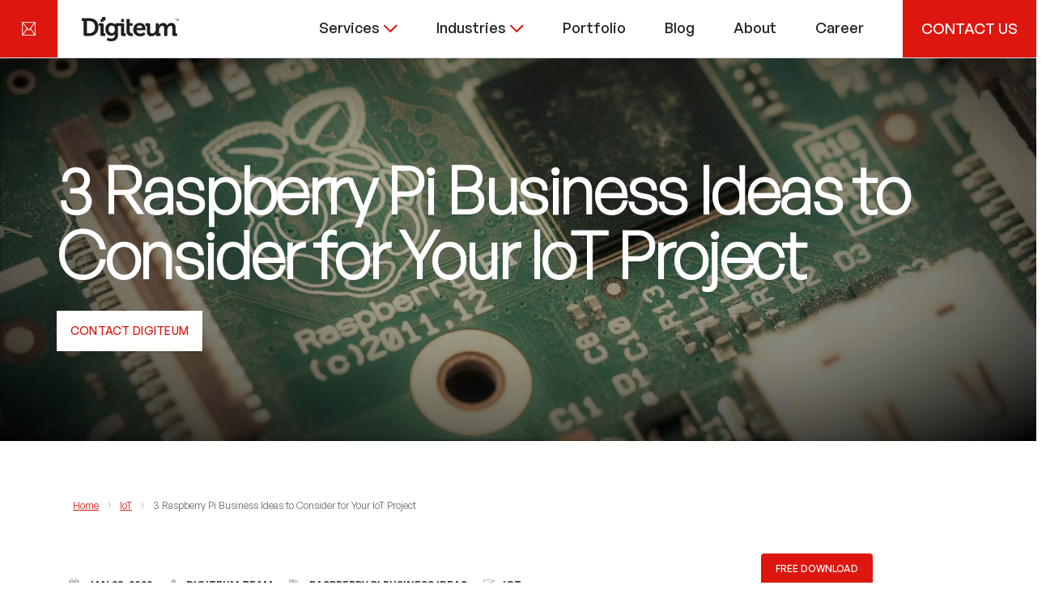

--- FILE ---
content_type: text/html; charset=UTF-8
request_url: https://www.digiteum.com/raspberry-pi-for-small-business/
body_size: 36406
content:
<!DOCTYPE html>
<!--[if lt IE 7 ]>
<html lang="en-US" class="single-post" prefix="og: http://ogp.me/ns# fb: http://ogp.me/ns/fb#" class="ie6"> <![endif]-->
<!--[if IE 7 ]>
<html lang="en-US" class="single-post" prefix="og: http://ogp.me/ns# fb: http://ogp.me/ns/fb#" class="ie7"> <![endif]-->
<!--[if IE 8 ]>
<html lang="en-US" class="single-post" prefix="og: http://ogp.me/ns# fb: http://ogp.me/ns/fb#" class="ie8"> <![endif]-->
<!--[if IE 9 ]>
<html lang="en-US" class="single-post" prefix="og: http://ogp.me/ns# fb: http://ogp.me/ns/fb#" class="ie9"> <![endif]-->
<!--[if (gt IE 9)|!(IE)]><!-->
<html lang="en-US" class="single-post" prefix="og: http://ogp.me/ns# fb: http://ogp.me/ns/fb#"> <!--<![endif]-->
<head>
    <meta charset="UTF-8"/>
    <meta content="width=device-width, initial-scale=1.0, maximum-scale=1" name="viewport">

    <link rel="preload" as="style" href="/wp-content/themes/blake/css/icons-font.css">
    <link rel="preload" as="style" href="/wp-content/themes/blake/css/font-awesome-painel.min.css">
    <link rel="preload" href="/wp-content/themes/blake/css/font-awesome/fontawesome-webfont.woff2?v=4.3.0" as="font"
          type="font/woff2" crossorigin>
    <link rel="preload" href="/wp-content/themes/blake/css/font-awesome/fontawesome-webfont.woff" as="font"
          type="font/woff" crossorigin>
    <link rel="preload" href="/wp-content/themes/blake/css/font-awesome/fontawesome-webfont.ttf" as="font"
          type="font/ttf" crossorigin>
    <!--   Font - General sans -->
    <link rel="preload" href="/wp-content/themes/blake/css/font-general-sans/GeneralSans-Extralight.eot" as="font"
          type="font/eot" crossorigin>
    <link rel="preload" href="/wp-content/themes/blake/css/font-general-sans/GeneralSans-Extralight.otf" as="font"
          type="font/otf" crossorigin>
    <link rel="preload" href="/wp-content/themes/blake/css/font-general-sans/GeneralSans-Extralight.ttf" as="font"
          type="font/ttf" crossorigin>
    <link rel="preload" href="/wp-content/themes/blake/css/font-general-sans/GeneralSans-Extralight.woff" as="font"
          type="font/woff" crossorigin>
    <link rel="preload" href="/wp-content/themes/blake/css/font-general-sans/GeneralSans-Extralight.woff2" as="font"
          type="font/woff2" crossorigin>
    <!--   Font - General sans (end) -->

    <link href="https://api.fontshare.com/v2/css?f[]=general-sans@200,300,400,500,600,700,1&display=swap" rel="stylesheet">


    <link rel="stylesheet" href="https://cdn.jsdelivr.net/npm/@fancyapps/ui/dist/fancybox.css"/>

    <script>
        /*wrap breadcrumbs*/
        /*if ($('.page-template-page').length >= 1) {
            var parentEl = $('.page-template-page span[itemprop="itemListElement"]').parent();
            parentEl.addClass('b-breadcrumbs-page');
            parentEl.attr('itemscope', '');
            parentEl.attr('itemtype', 'http://schema.org/BreadcrumbList')
        }*/
    </script>

    <script type="text/javascript">
        var getPathName = window.location.pathname;
        if (window.location.host === 'www.digiteum.co.uk' && getPathName !== '') {
            location = "https://digiteum.com/" + getPathName;
            document.location.href = "https://digiteum.com" + getPathName;
            location.replace("https://digiteum.com" + getPathName);
            window.location.reload("https://digiteum.com" + getPathName);
            document.location.replace("https://digiteum.com" + getPathName);
        }
    </script>

    <!-- fix jquery -->
    <script>(function (w, d, u) {
            w.readyQ = [];
            w.bindReadyQ = [];

            function p(x, y) {
                if (x == "ready") {
                    w.bindReadyQ.push(y);
                } else {
                    w.readyQ.push(x);
                }
            };var a = {ready: p, bind: p};
            w.$ = w.jQuery = function (f) {
                if (f === d || f === u) {
                    return a
                } else {
                    p(f)
                }
            }
        })(window, document)</script>
    <!-- fix jquery -->

    <title>Using Raspberry Pi for Small Business — Digiteum</title>
<meta name='robots' content='max-image-preview:large' />
<link rel="alternate" hreflang="en" href="https://www.digiteum.com/raspberry-pi-for-small-business/" />
<link rel="alternate" hreflang="x-default" href="https://www.digiteum.com/raspberry-pi-for-small-business/" />

<!-- This site is optimized with the Yoast SEO plugin v3.8 - https://yoast.com/wordpress/plugins/seo/ -->
<meta name="description" content="Learn how you can leverage the benefits of Raspberry Pi for small business. Real success IoT projects and Raspberry Pi business ideas in one article."/>
<meta name="robots" content="noodp"/>
<link rel="canonical" href="https://https%3A%2F%2Fwww.digiteum.com%2Fraspberry-pi-for-small-business%2F" />
<meta property="og:locale" content="en_US" />
<meta property="og:type" content="article" />
<meta property="og:title" content="Using Raspberry Pi for Small Business — Digiteum" />
<meta property="og:description" content="Learn how you can leverage the benefits of Raspberry Pi for small business. Real success IoT projects and Raspberry Pi business ideas in one article." />
<meta property="og:url" content="http://https%253A%252F%252Fwww.digiteum.com%252Fraspberry-pi-for-small-business%252F%2F" />
<meta property="og:site_name" content="Digiteum" />
<meta property="article:publisher" content="https://www.facebook.com/Digiteum/" />
<meta property="article:tag" content="Raspberry Pi business ideas" />
<meta property="article:section" content="IoT" />
<meta property="article:published_time" content="2020-01-23T18:17:26+00:00" />
<meta property="article:modified_time" content="2024-05-24T21:54:53+00:00" />
<meta property="og:updated_time" content="2024-05-24T21:54:53+00:00" />
<meta property="og:image" content="https://www.digiteum.com/wp-content/uploads/2020/01/Raspberry-Pi-business-ideas-cube.jpg" />
<meta property="og:image:width" content="380" />
<meta property="og:image:height" content="270" />
<meta name="twitter:card" content="summary" />
<meta name="twitter:description" content="Learn how you can leverage the benefits of Raspberry Pi for small business. Real success IoT projects and Raspberry Pi business ideas in one article." />
<meta name="twitter:title" content="Using Raspberry Pi for Small Business — Digiteum" />
<meta name="twitter:site" content="@digiteum_us" />
<meta name="twitter:image" content="https://www.digiteum.com/wp-content/uploads/2020/01/Raspberry-Pi-business-ideas-cube.jpg" />
<meta name="twitter:creator" content="@digiteum_us" />
<!-- / Yoast SEO plugin. -->


<meta property="article:published_time" content="2020-01-23T18:17:26+00:00" />
<meta property="article:modified_time" content="2024-05-24T21:54:53+00:00" />
<link rel='stylesheet' id='blake-bootstrap-css-css' href='https://www.digiteum.com/wp-content/themes/blake/css/bootstrap.css?ver=1' type='text/css' media='all' />
<link rel='stylesheet' id='blake-style-css' href='https://www.digiteum.com/wp-content/themes/blake/style.min.css?ver=1724243689' type='text/css' media='all' />
<style id='blake-style-inline-css' type='text/css'>
.widget li a:after, .widget_nav_menu li a:after, .custom-widget.widget_recent_entries li a:after{
		color: #666666;
	}
	body, p, .lovepost a, .widget ul li a, .widget p, .widget span, .widget ul li, .the_content ul li, .the_content ol li, #recentcomments li, .custom-widget h4, .widget.widget-newsletter h3, .widget.des_cubeportfolio_widget h4, .widget.des_recent_posts_widget h4, .custom-widget ul li a, .des_partners_widget h4, .aio-icon-description, li, .smile_icon_list li .icon_description p, .contact-widget-container h4{
		
		font-family: 'Open Sans', 'Arial', 'sans-serif' ,sans-serif;
		font-weight: normal;
		font-size: 16px;
		color: #666666;
	}
	
	.map_info_text{
		
		font-family: 'Open Sans', 'Arial', 'sans-serif' ,sans-serif;
		font-weight: normal;
		font-size: 16px;
		color: #666666 !important;
	}
	
	a, .pageXofY .pageX, .pricing .bestprice .name, .filter li a:hover, .widget_links ul li a:hover, #contacts a:hover, .title-color, .ms-staff-carousel .ms-staff-info h4, .filter li a:hover, .navbar-default .navbar-nav > .open > a, .navbar-default .navbar-nav > .open > a:hover, .navbar-default .navbar-nav > .open > a:focus, a.go-about:hover, .text_color, .navbar-nav .dropdown-menu a:hover, .profile .profile-name, #elements h4, #contact li a:hover, #agency-slider h5, .ms-showcase1 .product-tt h3, .filter li a.active, .contacts li i, .big-icon i, .navbar-default.dark .navbar-brand:hover,.navbar-default.dark .navbar-brand:focus, a.p-button.border:hover, .navbar-default.light-menu .navbar-nav > li > a.selected, .navbar-default.light-menu .navbar-nav > li > a.selected:hover, .navbar-default.light-menu .navbar-nav > li > a.selected, .navbar-default.light-menu .navbar-nav > .open > a,.navbar-default.light-menu .navbar-nav > .open > a:hover, .navbar-default.light-menu .navbar-nav > .open > a:focus, .light-menu .dropdown-menu > li > a:focus, a.social:hover:before, .symbol.colored i, .icon-nofill, .slidecontent-bi .project-title-bi p a:hover, .grid .figcaption a.thumb-link:hover, .tp-caption a:hover, .btn-1d:hover, .btn-1d:active, #contacts .tweet_text a, #contacts .tweet_time a, .social-font-awesome li a:hover, h2.post-title a:hover, .tags a:hover, .blake-button-color span, #contacts .form-success p, .nav-container .social-icons-fa a i:hover, .the_title h2 a:hover, .widget ul li a:hover, .nav-previous-nav1:hover a, .nav-next-nav1:hover a, .blake_breadcrumbs a:hover, .special_tabs.icontext .label.current a, .special_tabs.text .label.current a, #big_footer .widget-newsletter .banner .text_color, .custom-widget .widget-newsletter .banner .text_color, .des-pages .postpagelinks, .widget_nav_menu .current-menu-item > a, .team-position{
	  color: #dd170f;
	}
	
	.aio-icon-read, .tp-caption a.text_color, #big_footer .social-icons-fa a i:hover{color: #dd170f !important;}
	
	.homepage_parallax .home-logo-text a.light:hover, .homepage_parallax .home-logo-text a.dark:hover, .vc_tta-color-grey.vc_tta-style-classic .vc_tta-panel.vc_active .vc_tta-panel-title>a, #big_footer .newsletter_shortcode .banner h3 .text_color, .widget li a:hover:before, .widget_nav_menu li a:hover:before, .footer_sidebar ul li a:hover:before, .custom-widget li a:hover:before, .special_tabs.icontext .label.current i, .single-portfolio .social-shares ul li a:hover, .partners-container .slick-dots .slick-active i{
		color: #dd170f !important;
	}
	
	a.sf-button.hide-icon, .tabs li.current, .readmore:hover, .navbar-default .navbar-nav > .open > a,.navbar-default .navbar-nav > .open > a:hover, .navbar-default .navbar-nav > .open > a:focus, a.p-button:hover, a.p-button.colored, .light #contacts a.p-button, .tagcloud a:hover, .rounded.fill, .colored-section, .pricing .bestprice .price, .pricing .bestprice .signup, .signup:hover, .divider.colored, .services-graph li span, .no-touch .hi-icon-effect-1a .hi-icon:hover, .hi-icon-effect-1b .hi-icon:hover, .no-touch .hi-icon-effect-1b .hi-icon:hover, .symbol.colored .line-left, .symbol.colored .line-right, .projects-overlay #projects-loader, .panel-group .panel.active .panel-heading, .double-bounce1, .double-bounce2, .blake-button-color-1d:after, .container1 > div, .container2 > div, .container3 > div, .cbp-l-caption-buttonLeft:hover, .cbp-l-caption-buttonRight:hover, .flex-control-paging li a.flex-active, .post-content a:hover .post-quote, .post-listing .post a:hover .post-quote, h2.post-title.post-link:hover, .blake-button-color-1d:after, .woocommerce .widget_price_filter .ui-slider-horizontal .ui-slider-range, .woocommerce-page .widget_price_filter .ui-slider-horizontal .ui-slider-range,.blake_little_shopping_bag .overview span.minicart_items, .nav-previous:hover, .nav-next:hover, .next-posts:hover, .prev-posts:hover, .btn-contact-left input, .single #commentform .form-submit #submit, a#send-comment, .newsletter_shortcode form input.button, .vc_tta-color-grey.vc_tta-style-classic .vc_tta-panel.vc_active .vc_tta-panel-title>a i.vc_tta-controls-icon, .errorbutton, .single-portfolio .social-shares ul li a:hover i{
		background-color:#dd170f;
	}
	
	.wpcf7 .blake-form-main-slider .slider-button input, .flip-box-wrap .flip_link a:hover, .vc_btn3-style-custom:hover, .btn-contact-left.inversecolor input:hover{
		background-color:#dd170f !important;color: #fff !important;
	}
	.flip-box-wrap .flip_link a:hover{border: 2px solid #dd170f}
	.widget .slick-dots li.slick-active i, .style-light .slick-dots li.slick-active i, .style-dark .slick-dots li.slick-active i{color: #dd170f !important;opacity: 1;}
	
	
	.woocommerce #content input.button, .woocommerce #respond input#submit, .woocommerce a.button, .woocommerce button.button, .woocommerce input.button, .woocommerce-page #content input.button, .woocommerce-page #respond input#submit, .woocommerce-page a.button, .woocommerce-page button.button, .woocommerce-page input.button, .woocommerce #content div.product form.cart .button, .woocommerce div.product form.cart .button, .woocommerce-page #content div.product form.cart .button, .woocommerce-page div.product form.cart .button, .woocommerce ul.products li.product .onsale, .woocommerce-page ul.products li.product .onsale{
		background-color:#dd170f;
		color: #fff !important;
	}
	.nav-container a.button.blake_minicart_checkout_but:hover, .nav-container a.button.blake_minicart_cart_but:hover{
		background-color: #dd170f !important;
		color: #fff !important;
		border: 2px solid #dd170f !important;
		opacity: 1;
	}
	.blake-button-color-1d:hover, .blake-button-color-1d:active{
		border: 1px double #dd170f;
	}
	
	.blake-button-color{
		background-color:#dd170f;
		color: #dd170f;
	}

	.widget_posts .tabs li.current{border: 1px solid #dd170f;}
	.hi-icon-effect-1 .hi-icon:after{box-shadow: 0 0 0 3px #dd170f;}
	.colored-section:after {border: 20px solid #dd170f;}
	.filter li a.active, .filter li a:hover, .panel-group .panel.active .panel-heading{border:1px solid #dd170f;}
	.navbar-default.light-menu.border .navbar-nav > li > a.selected:before, .navbar-default.light-menu.border .navbar-nav > li > a.selected:hover, .navbar-default.light-menu.border .navbar-nav > li > a.selected{
		border-bottom: 1px solid #dd170f;
	}
	
	.cbp-l-caption-alignCenter .cbp-l-caption-buttonLeft:hover, .cbp-l-caption-alignCenter .cbp-l-caption-buttonRight:hover {
	    background-color: #212121 !important;
	    color: #fff !important;
	}
	
	.doubleborder{
		border: 6px double #dd170f;
	}
	
	
	.special_tabs.icon .current .blake_icon_special_tabs{
		background: #dd170f;
		border: 1px solid transparent;
	}
	.blake-button-color, .des-pages .postpagelinks, .tagcloud a:hover{
		border: 1px solid #dd170f;
	}
	
	.navbar-collapse ul.menu-depth-1 li:not(.blake_mega_hide_link) a, .dl-menuwrapper li:not(.blake_mega_hide_link) a, .gosubmenu, .nav-container .blake_minicart ul li {
		font-family: 'Open Sans', 'Arial', 'sans-serif', sans-serif;
		font-weight: normal;
		font-size: 13px;
		color: #949494;letter-spacing: 0px;
	}
	.dl-back{color: #949494;}
	
	.navbar-collapse ul.menu-depth-1 li:not(.blake_mega_hide_link):hover > a, .dl-menuwrapper li:not(.blake_mega_hide_link):hover > a, .dl-menuwrapper li:not(.blake_mega_hide_link):hover > a, .dl-menuwrapper li:not(.blake_mega_hide_link):hover > .gosubmenu, .dl-menuwrapper li.dl-back:hover, .navbar-nav .dropdown-menu a:hover i{
		color: #f5f5f5;
	}
	
	ul.menu-depth-1, ul.menu-depth-1 ul, #dl-menu ul{background-color: rgba(31,31,31,1) !important;
	}
	
	.navbar-collapse .blake_mega_menu ul.menu-depth-2, .navbar-collapse .blake_mega_menu ul.menu-depth-2 ul {background-color: transparent !important;} 
	
	li:not(.blake_mega_menu) ul.menu-depth-1 li:hover, li.blake_mega_menu li.menu-item-depth-1 li:hover, .dl-menu li:hover{background-color: rgba(31,31,31,1) !important;
	}
	
	.navbar-collapse li:not(.blake_mega_menu) ul.menu-depth-1 li:not(:first-child){
		border-top: 1px solid #242424;
	}
	
	.navbar-collapse li.blake_mega_menu ul.menu-depth-2{
		border-right: 1px solid #242424;
	}
	#dl-menu ul li:not(:last-child) a, .blake_sub_menu_border_color{
		border-bottom: 1px solid #242424;
	}
	
	.navbar-collapse > ul > li > a{
		font-family: 'Open Sans', 'Arial', 'sans-serif', sans-serif;
		font-weight: normal;
		font-size: 17px;
		color: #aaa;text-transform: uppercase;
letter-spacing: 0px;
	}
	
	.navbar-collapse > ul > li > a:hover, .navbar-collapse > ul > li.current-menu-ancestor > a, .navbar-collapse > ul > li.current-menu-item > a, .navbar-collapse > ul > li > a.selected{
		color: #fff;
	}
	
	.navbar-default .navbar-nav > li > a {
		padding-right:20px;
		padding-left:20px;
		padding-top:25px;
		padding-bottom:20px;
	}
	
	header.style1 .header_social_icons, header.style2 .header_social_icons, header.style1 .search_trigger, header.style2 .search_trigger, header.style1 .blake_dynamic_shopping_bag, header.style2 .blake_dynamic_shopping_bag{
		padding-top:25px;
		padding-bottom:20px;
	}
	
	header:not(.header_after_scroll) .navbar-nav > li > ul{
		margin-top:20px;
	}

	header:not(.header_after_scroll) .dl-menuwrapper button:after{
		background: #fff;
		box-shadow: 0 6px 0 #fff, 0 12px 0 #fff;
	}

	.blake_minicart_wrapper{
		padding-top: 20px;
	}
	
	li.blake_mega_hide_link > a, li.blake_mega_hide_link > a:hover{
		font-family: 'Open Sans', 'Arial', 'sans-serif' !important;
		font-weight: normal;
		font-size: 12px !important;
		color: #f2f2f2 !important;letter-spacing: 0px !important;
	}
	
	.nav-container .blake_minicart li a:hover {
		color: #f2f2f2 !important;
		text-decoration: none;
	}
	.nav-container .blake_minicart li a{
		font-family: 'Open Sans', 'Arial', 'sans-serif';
		font-weight: normal;
		font-size: 13px;
		color: #949494;letter-spacing: 0px;
	}
	
	.dl-trigger{
		font-family: 'Open Sans', 'Arial', 'sans-serif' !important;
		font-weight: normal !important;
		font-size: 17px;text-transform: uppercase;
letter-spacing: 0px;
	}
	
	.blake_minicart{background-color: rgba(31,31,31,1) !important;
	}
	
	.page_content a, header a, #big_footer a{
		font-family: 'Open Sans', 'Arial', 'sans-serif';
		font-weight: normal;
		font-size: 16px;
		color: #666666
	}
	.page_content a:hover, header a:hover, #big_footer a:hover{
		color: #dd170f;
		/*background-color: #;*/
	}
	
	h1{
		font-family: 'Open Sans', 'Arial', 'sans-serif';
		font-weight: normal;
		font-size: 52px;
		color: #000;
	}
	
	h2{
		font-family: 'Open Sans', 'Arial', 'sans-serif';
		font-weight: normal;
		font-size: 32px;
		color: #000;
	}
	
	h3{
		font-family: 'Open Sans', 'Arial', 'sans-serif';
		font-weight: normal;
		font-size: 24px;
		color: #000;
	}
	
	h4{
		font-family: 'Open Sans', 'Arial', 'sans-serif';
		font-weight: normal;
		font-size: 21px;
		color: #000;
	}
	.widget h2 > .widget_title_span, .wpb_content_element .wpb_accordion_header a, .custom-widget h4, .widget.widget-newsletter h3, .widget.des_cubeportfolio_widget h4, .widget.des_recent_posts_widget h4, .des_partners_widget h4, .contact-widget-container h4{
		color: #000;
	}
	.ult-item-wrap .title h4{font-size: 16px !important;}
	.wpb_content_element .wpb_accordion_header.ui-accordion-header-active a{color: #dd170f;}
	h5{
		font-family: 'Open Sans', 'Arial', 'sans-serif';
		font-weight: normal;
		font-size: 18px;
		color: #000;
	}
	
	h6{
		font-family: 'Open Sans', 'Arial', 'sans-serif';
		font-weight: normal;
		font-size: 16px;
		color: #000;
	}
		
	header.navbar{background-color: rgba(255,255,255,0);
	}
	
	body#boxed_layout{background-color: #ffffff;
	}
	
	header a.navbar-brand{margin-top: 35px;margin-bottom: 35px;margin-left: 0px;height:50px;
	}
	header a.navbar-brand img{max-height: 50px;}
			header.navbar.header_after_scroll, header.header_after_scroll .navbar-nav > li.blake_mega_menu > .dropdown-menu, header.header_after_scroll .navbar-nav > li:not(.blake_mega_menu) .dropdown-menu{background-color: rgba(255,255,255,1)
			}
			header.header_after_scroll a.navbar-brand img.logo_after_scroll{max-height: 50px;}
			header.header_after_scroll .navbar-collapse ul.menu-depth-1 li:not(.blake_mega_hide_link) a, header.header_after_scroll .dl-menuwrapper li:not(.blake_mega_hide_link) a, header.header_after_scroll .gosubmenu {
				color: #949494;
			}
			header.header_after_scroll .dl-back{color: #949494;}
			
			header.header_after_scroll .navbar-collapse ul.menu-depth-1 li:not(.blake_mega_hide_link):hover > a, header.header_after_scroll .dl-menuwrapper li:not(.blake_mega_hide_link):hover > a, header.header_after_scroll .dl-menuwrapper li:not(.blake_mega_hide_link):hover > a, header.header_after_scroll .dl-menuwrapper li:not(.blake_mega_hide_link):hover > header.header_after_scroll .gosubmenu, header.header_after_scroll .dl-menuwrapper li.dl-back:hover{
				color: #f5f5f5;
			}
			
			header.header_after_scroll ul.menu-depth-1, header.header_after_scroll ul.menu-depth-1 ul, header.header_after_scroll #dl-menu ul{background-color: rgba(31,31,31,1) !important;
			}
			
			header.header_after_scroll .navbar-collapse .blake_mega_menu ul.menu-depth-2, header.header_after_scroll .navbar-collapse .blake_mega_menu ul.menu-depth-2 ul {background-color: transparent !important;} 
			
			header.header_after_scroll li:not(.blake_mega_menu) ul.menu-depth-1 li:hover, header.header_after_scroll li.blake_mega_menu li.menu-item-depth-1 li:hover, header.header_after_scroll #dl-menu ul li:hover{background-color: rgba(31,31,31,1) !important;
			}
			
			header.header_after_scroll .navbar-collapse li:not(.blake_mega_menu) ul.menu-depth-1 li:not(:first-child){
				border-top: 1px solid #242424;
			}
			header.header_after_scroll .navbar-collapse li.blake_mega_menu ul.menu-depth-2{
				border-right: 1px solid #242424;
			}
			header.header_after_scroll #dl-menu li:not(:last-child) a, header.header_after_scroll #dl-menu ul li:not(:last-child) a{
				border-bottom: 1px solid #242424;
			}
			
			.header_after_scroll .navbar-collapse > ul > li > a{
				font-family: 'Open Sans', 'Arial', 'sans-serif';
				font-weight: normal;
				font-size: 17px;
				color: #202020;text-transform: uppercase;
letter-spacing: 0px;
			}
			
			.header_after_scroll .navbar-collapse > ul > li > a:hover, .header_after_scroll .navbar-collapse > ul > li.current-menu-ancestor > a, .header_after_scroll .navbar-collapse > ul > li.current-menu-item > a, .header_after_scroll .navbar-collapse > ul > li > a.selected{
				color: #dd170f;
			}
			
			.header_after_scroll .dl-menuwrapper button:after{
				background: #dd170f;
				box-shadow: 0 6px 0 #dd170f, 0 12px 0 #dd170f;
			}
			header.header_after_scroll li.blake_mega_hide_link > a, header.header_after_scroll li.blake_mega_hide_link > a:hover{
				/*color: # !important;*/
			}
						header.header_after_scroll.navbar-default .navbar-nav > li > a {
							padding-right:20px;
							padding-left:20px;
							padding-top:20px;
							padding-bottom:18px;
						}
						
						header.header_after_scroll.style1 .header_social_icons, header.header_after_scroll.style2 .header_social_icons, header.header_after_scroll.style1 .search_trigger, header.header_after_scroll.style2 .search_trigger, header.header_after_scroll.style1 .blake_dynamic_shopping_bag, header.header_after_scroll.style2 .blake_dynamic_shopping_bag{
							padding-top:20px;
							padding-bottom:18px;
						}
						
						header.header_after_scroll .navbar-nav > li > ul{
							margin-top:18px;
						}
					
						header.header_after_scroll .blake_minicart_wrapper{
							padding-top:18px;
						}
						
				header.header_after_scroll a.navbar-brand{margin-top: 17px;margin-bottom: 17px;margin-left: 0px;height:50px;
				}
				header.header_after_scroll a.navbar-brand h1{
					/*font-size:  !important;*/
				}
				
	#primary_footer > .container{
		padding-top:80px;
		padding-bottom:80px;
	}
	#primary_footer{background-color: rgba(36,36,39,1);
	}

	#primary_footer input, #primary_footer textarea{background-color: rgba(36,36,39,1);
	}
	#primary_footer input, #primary_footer textarea{
		border: 1px solid #242427;
	}
	#primary_footer hr, .footer_sidebar ul li a{
		border-top: 1px solid #242427;
	}
	.footer_sidebar ul li:last-child{
		border-bottom: 1px solid #242427;
	}
	#primary_footer a{
		color: #ACACAD;
	}
	
	#primary_footer, #primary_footer p, #big_footer input, #big_footer textarea{
		color: #ACACAD;
	}
	
	#primary_footer .footer_sidebar > h4, #primary_footer .footer_sidebar > .widget > h4 {
		color: #ffffff;
	}
	
	#secondary_footer{background-color: rgba(30,30,33,1);
		padding-top:20px;
		padding-bottom:20px;
	}
	header .search_input{background-color: rgba(23,22,29,0.98);
	}
	header .search_input input.search_input_value{
		font-family: 'Open Sans', 'Arial', 'sans-serif';
		font-weight: normal;
	}
	header .search_input input.search_input_value, header .search_close{
		font-size: 30px;
		color: #ffffff;
	}
	header .search_input .ajax_search_results ul{background-color: rgba(255,255,255,0.98);
	}
	header .search_input .ajax_search_results ul li.selected{background-color: rgba(242,242,242,0.98);
	}
	header .search_input .ajax_search_results ul li{
		border-bottom: 1px solid #dedede;
	}
	header .search_input .ajax_search_results ul li a{
		font-family: 'Open Sans', 'Arial', 'sans-serif';
		font-weight: normal;
		font-size: 14px;
		color: #696969
	}
	header .search_input .ajax_search_results ul li.selected a{
		color: #3d3d3d
	}
	header .search_input .ajax_search_results ul li a span, header .search_input .ajax_search_results ul li a span i{
		font-family: 'Open Sans', 'Arial', 'sans-serif';
		font-weight: normal;
		font-size: 12px;
		color: #c2c2c2
	}
	header .search_input .ajax_search_results ul li.selected a span{
		color: #c2c2c2
	}
	.blake_breadcrumbs, .blake_breadcrumbs a, .blake_breadcrumbs span{
		font-family: 'Open Sans', 'Arial', 'sans-serif';
		font-weight: normal;
		color: #f2f2f2;
		font-size: 13px;
	}

	#menu_top_bar > li ul{background: #1E1E1E;}
	#menu_top_bar > li ul li:hover{background: #1E1E1E;}
	#menu_top_bar > li ul a{color: #8C8C8C !important;}
	#menu_top_bar > li ul a:hover, #menu_top_bar > li ul li:hover > a{color: #f2f2f2 !important;}
	
	header.navbar .nav-container i{color: #202020;}
	header.navbar .nav-container i:hover:not(.dropdown-menu i:hover) {color: #333333; }
	header.header_after_scroll.navbar .nav-container i{color: #202020;}
	header.header_after_scroll.navbar .nav-container i:hover{color: #333333;}.bt-contact input {
	border-radius: 0px;
	-moz-border-radius: 0px;
	-webkit-border-radius: 0px;
}
.testimonials-slide-content .text-container span p {
	color: #fff;
}
.flip-box-wrap .ifb-front, .flip-box-wrap .ifb-back {
    display: table!important;
    width: 100%!important;
    table-layout: fixed!important;
    -webkit-border-radius: 0px!important;
    -moz-border-radius: 0px!important;
    border-radius: 0px!important;
    min-height: 220px!important;
}
.partners-container.noscroller .partner-item a
{line-height: 190px;}

.testimonials-slide-content .img-container {overflow: hidden; border-radius: 50%; width: 150px; height: 150px; margin: 0 auto;}
.testimonials-slide-content .img-container img {max-width: 100%; height: auto;}
.journal .journal-post {display: inline-block; vertical-align: top; max-width: 380px; margin-right: 45px; margin-bottom: 20px;}
.journal .journal-post:nth-child(2n) {margin-right: 0;}
</style>
<style id='classic-theme-styles-inline-css' type='text/css'>
/*! This file is auto-generated */
.wp-block-button__link{color:#fff;background-color:#32373c;border-radius:9999px;box-shadow:none;text-decoration:none;padding:calc(.667em + 2px) calc(1.333em + 2px);font-size:1.125em}.wp-block-file__button{background:#32373c;color:#fff;text-decoration:none}
</style>
<link rel='stylesheet' id='contact-form-7-css' href='https://www.digiteum.com/wp-content/plugins/contact-form-7/includes/css/styles.css?ver=4.4.2' type='text/css' media='all' />
<link rel='stylesheet' id='jquery-ui-css' href='https://www.digiteum.com/wp-content/plugins/contact-form-with-shortcode/css/jquery-ui.css?ver=6.5.7' type='text/css' media='all' />
<link rel='stylesheet' id='jquery.ptTimeSelect-css' href='https://www.digiteum.com/wp-content/plugins/contact-form-with-shortcode/css/jquery.ptTimeSelect.css?ver=6.5.7' type='text/css' media='all' />
<link rel='stylesheet' id='style_contact_widget-css' href='https://www.digiteum.com/wp-content/plugins/contact-form-with-shortcode/css/style_contact_widget.css?ver=6.5.7' type='text/css' media='all' />
<link rel='stylesheet' id='wpml-legacy-horizontal-list-0-css' href='https://www.digiteum.com/wp-content/plugins/sitepress-multilingual-cms/templates/language-switchers/legacy-list-horizontal/style.min.css?ver=1' type='text/css' media='all' />
<style id='wpml-legacy-horizontal-list-0-inline-css' type='text/css'>
.wpml-ls-statics-footer a, .wpml-ls-statics-footer .wpml-ls-sub-menu a, .wpml-ls-statics-footer .wpml-ls-sub-menu a:link, .wpml-ls-statics-footer li:not(.wpml-ls-current-language) .wpml-ls-link, .wpml-ls-statics-footer li:not(.wpml-ls-current-language) .wpml-ls-link:link {color:#444444;background-color:#ffffff;}.wpml-ls-statics-footer .wpml-ls-sub-menu a:hover,.wpml-ls-statics-footer .wpml-ls-sub-menu a:focus, .wpml-ls-statics-footer .wpml-ls-sub-menu a:link:hover, .wpml-ls-statics-footer .wpml-ls-sub-menu a:link:focus {color:#000000;background-color:#eeeeee;}.wpml-ls-statics-footer .wpml-ls-current-language > a {color:#444444;background-color:#ffffff;}.wpml-ls-statics-footer .wpml-ls-current-language:hover>a, .wpml-ls-statics-footer .wpml-ls-current-language>a:focus {color:#000000;background-color:#eeeeee;}
</style>
<link rel='stylesheet' id='audioigniter-css' href='https://www.digiteum.com/wp-content/plugins/audioigniter/player/build/style.css?ver=2.0.1' type='text/css' media='all' />
<link rel='stylesheet' media='print' onload='this.media="all"' id='font-awesome-css' href='https://www.digiteum.com/wp-content/themes/blake/css/font-awesome-painel.min.css?ver=6.5.7' type='text/css' />
<link rel='stylesheet' id='main-css' href='https://www.digiteum.com/wp-content/themes/blake/css/wpwp-12345.css?ver=1748589312' type='text/css' media='all' />
<link rel='stylesheet' id='front-page-css' href='https://www.digiteum.com/wp-content/themes/blake/css/front-page-style.css?ver=1745915661' type='text/css' media='all' />
<link rel='stylesheet' id='services-page-css' href='https://www.digiteum.com/wp-content/themes/blake/css/services-page.css?ver=1745915621' type='text/css' media='all' />
<link rel='stylesheet' id='portfolio-style-css' href='https://www.digiteum.com/wp-content/themes/blake/css/portfolio-style.css?ver=1748610680' type='text/css' media='all' />
<link rel='stylesheet' id='blake-blog-css' href='https://www.digiteum.com/wp-content/themes/blake/css/blog.css?ver=6.5.7' type='text/css' media='all' />
<link rel='stylesheet' id='blake-bootstrap-css' href='https://www.digiteum.com/wp-content/themes/blake/css/bootstrap.css?ver=6.5.7' type='text/css' media='all' />
<link rel='stylesheet' id='blake-icons-css' href='https://www.digiteum.com/wp-content/themes/blake/css/icons-font.css?ver=6.5.7' type='text/css' media='all' />
<link rel='stylesheet' id='blake-component-css' href='https://www.digiteum.com/wp-content/themes/blake/css/component.css?ver=6.5.7' type='text/css' media='all' />
<!--[if lt IE 9]>
<link rel='stylesheet' id='blake-IE-css' href='https://www.digiteum.com/wp-content/themes/blake/css/IE.css?ver=6.5.7' type='text/css' media='all' />
<![endif]-->
<link rel='stylesheet' id='blake-editor-css' href='https://www.digiteum.com/wp-content/themes/blake/editor-style.css?ver=6.5.7' type='text/css' media='all' />
<link rel='stylesheet' id='blake-woo-layout-css' href='https://www.digiteum.com/wp-content/themes/blake/css/blake-woo-layout.css?ver=6.5.7' type='text/css' media='all' />
<link rel='stylesheet' id='blake-ytp-css' href='https://www.digiteum.com/wp-content/themes/blake/css/mb.YTPlayer.css?ver=6.5.7' type='text/css' media='all' />
<link rel='stylesheet' id='blake-retina-css' href='https://www.digiteum.com/wp-content/themes/blake/css/retina.css?ver=6.5.7' type='text/css' media='all' />
<link rel='stylesheet' id='prettyphoto-css' href='https://www.digiteum.com/wp-content/plugins/js_composer/assets/lib/prettyphoto/css/prettyPhoto.min.css?ver=7.6' type='text/css' media='all' />
<link rel='stylesheet' id='js_composer_front-css' href='https://www.digiteum.com/wp-content/plugins/js_composer/assets/css/js_composer.min.css?ver=7.6' type='text/css' media='all' />
<link rel='stylesheet' id='bsf-Defaults-css' href='https://www.digiteum.com/wp-content/uploads/smile_fonts/Defaults/Defaults.css?ver=3.19.19' type='text/css' media='all' />
<link rel='stylesheet' id='bsf-icomoon_custom-css' href='https://www.digiteum.com/wp-content/uploads/smile_fonts/icomoon_custom/icomoon_custom.css?ver=3.19.19' type='text/css' media='all' />
<link rel='stylesheet' id='bsf-icomoon-css' href='https://www.digiteum.com/wp-content/uploads/smile_fonts/icomoon/icomoon.css?ver=3.19.19' type='text/css' media='all' />
<link rel='stylesheet' id='bsf-icomoon_same_custom_2-css' href='https://www.digiteum.com/wp-content/uploads/smile_fonts/icomoon_same_custom_2/icomoon_same_custom_2.css?ver=3.19.19' type='text/css' media='all' />
<link rel='stylesheet' id='bsf-icomoon_same_custom_3-css' href='https://www.digiteum.com/wp-content/uploads/smile_fonts/icomoon_same_custom_3/icomoon_same_custom_3.css?ver=3.19.19' type='text/css' media='all' />
<link rel='stylesheet' id='bsf-icomoon_offer-css' href='https://www.digiteum.com/wp-content/uploads/smile_fonts/icomoon_offer/icomoon_offer.css?ver=3.19.19' type='text/css' media='all' />
<link rel='stylesheet' id='ultimate-vc-addons-style-min-css' href='https://www.digiteum.com/wp-content/plugins/Ultimate_VC_Addons/assets/min-css/ultimate.min.css?ver=3.19.19' type='text/css' media='all' />
<script type="text/javascript" id="wpml-cookie-js-extra">
/* <![CDATA[ */
var wpml_cookies = {"wp-wpml_current_language":{"value":"en","expires":1,"path":"\/"}};
var wpml_cookies = {"wp-wpml_current_language":{"value":"en","expires":1,"path":"\/"}};
/* ]]> */
</script>
<script type="text/javascript" src="https://www.digiteum.com/wp-content/plugins/sitepress-multilingual-cms/res/js/cookies/language-cookie.js?ver=484900" id="wpml-cookie-js" defer="defer" data-wp-strategy="defer"></script>
<!--[if lt IE 9]>
<script type="text/javascript" src="https://www.digiteum.com/wp-content/themes/blake/js/html5.js?ver=6.5.7" id="blake-html5trunk-js"></script>
<![endif]-->
<script type="text/javascript" src="https://www.digiteum.com/wp-includes/js/jquery/jquery.min.js?ver=3.7.1" id="jquery-core-js"></script>
<script type="text/javascript" src="https://www.digiteum.com/wp-includes/js/jquery/jquery-migrate.min.js?ver=3.4.1" id="jquery-migrate-js"></script>
<script type="text/javascript" src="https://www.digiteum.com/wp-includes/js/jquery/ui/core.min.js?ver=1.13.2" id="jquery-ui-core-js"></script>
<script type="text/javascript" src="https://www.digiteum.com/wp-content/plugins/contact-form-with-shortcode/css/jquery.ptTimeSelect.js?ver=6.5.7" id="jquery.ptTimeSelect-js"></script>
<script type="text/javascript" src="https://www.digiteum.com/wp-content/plugins/contact-form-with-shortcode/js/jquery.validate.min.js?ver=6.5.7" id="jquery.validate.min-js"></script>
<script type="text/javascript" src="https://www.digiteum.com/wp-content/plugins/contact-form-with-shortcode/js/additional-methods.js?ver=6.5.7" id="additional-methods-js"></script>
<script type="text/javascript" id="init-js-extra">
/* <![CDATA[ */
var ajax_params = {"ajax_url":"https:\/\/www.digiteum.com\/wp-admin\/admin-ajax.php","nonce":"eaaa9de372"};
/* ]]> */
</script>
<script type="text/javascript" src="https://www.digiteum.com/wp-content/themes/blake/js/init-52.js?uid=857cdbbb4542559bd955d3a81530f06f" id="init-js"></script>
<script type="text/javascript" src="https://www.digiteum.com/wp-content/plugins/Ultimate_VC_Addons/assets/min-js/ultimate.min.js?ver=3.19.19" id="ultimate-vc-addons-script-js"></script>
<script type="text/javascript" src="https://www.digiteum.com/wp-content/plugins/Ultimate_VC_Addons/assets/min-js/ultimate_bg.min.js?ver=3.19.19" id="ultimate-vc-addons-row-bg-js"></script>
<script></script><meta name="generator" content="WPML ver:4.8.4 stt:37,1;" />
	<script type="text/javascript">
		function contact_ap_submit(f) {
			var con_form_id = jQuery('#con_form_id').val();
			jQuery.ajax({
			data: new FormData(f),
			dataType:"json",
			type: "POST",
			contentType: false,
			processData:false,
			beforeSend: function( renponse ) { jQuery('#con-'+con_form_id+'-wait-msg').show(); },
			})
			.done(function( renponse ) {
                jQuery('.btn-after-send').show(); 
                jQuery('.btn-before-send').hide();
				jQuery('#con-'+con_form_id+'-wait-msg').hide();
				jQuery('#con-'+renponse.id+'-err-msg').show();
				jQuery('#con-'+renponse.id+'-err-msg').html(renponse.msg);
                jQuery('.con-checkbox input[type="checkbox"]').attr('checked', 'checked');
				if(renponse.status == 'success'){
					jQuery('#con-'+con_form_id)[0].reset();
				}
				refreshCaptcha();
			});
			return false;
		}

        jQuery(document).ready(function () {
            jQuery('.cont_forms input[type="text"], .cont_forms textarea').each(function() {
                jQuery(this).on('change', function() {

                    if (jQuery('.cont_forms input#name').val() !== '' && jQuery('.cont_forms input#email').val() !== '' && jQuery('.cont_forms textarea').val() !== '') {
                        jQuery('.btn-after-send').hide(); 
                        jQuery('.btn-before-send').show();
                        jQuery('.cont_success').hide();
                    }
                });
            });
        });
	</script>
		<script type="text/javascript">
		function subscribe_ap_submit(f){
			var sub_form_id = jQuery('#sub_form_id').val();
			var data = jQuery( f ).serialize();
			jQuery.ajax({
			data: data,
			dataType:"json",
			type: "POST",
			beforeSend: function( renponse ) { 
                jQuery('#sub-'+sub_form_id+'-wait-msg').show(); 
                jQuery('.spinner-form').show(); 
                jQuery('.btn-before-send input[type="submit"]').text('');
            }
			})
			.done(function( renponse ) {
                jQuery('.spinner-form').hide();
				jQuery('#sub-'+sub_form_id+'-wait-msg').hide();
				jQuery('#sub-'+renponse.id+'-err-msg').show();
				jQuery('#sub-'+renponse.id+'-err-msg').html(renponse.msg);
				jQuery("#sub-"+renponse.id).find("input[type=text], textarea, select").val("");
			});
			return false;
		}

        jQuery(document).ready(function() {
            jQuery('.con-checkbox input[type="checkbox"]').on('change', function() {
                console.log(jQuery(this).is(':checked'));
                if (!(jQuery(this).is(':checked'))) {
                    jQuery('.btn-before-send input[type="submit"]').attr('disabled', 'disabled');
                } else {
                    jQuery('.btn-before-send input[type="submit"]').removeAttr('disabled');
                }
            });
        });
        
	</script>
	     <script type="application/javascript">
	function refreshCaptcha(){ jQuery(".captcha").attr("src", 'https://www.digiteum.com/wp-content/plugins/contact-form-with-shortcode/captcha/captcha.php?rand=' + Math.random() ); }
	</script>
    <!-- Hotjar Tracking Code for //www.digiteum.com/ -->
<script data-pmdelayedscript="[data-uri]" data-cfasync="false" data-no-optimize="1" data-no-defer="1" data-no-minify="1" data-rocketlazyloadscript="1"></script>
<!-- Google Tag Manager -->
    <script>(function(w,d,s,l,i){w[l]=w[l]||[];w[l].push({'gtm.start':
                new Date().getTime(),event:'gtm.js'});var f=d.getElementsByTagName(s)[0],
            j=d.createElement(s),dl=l!='dataLayer'?'&l='+l:'';j.async=true;j.src=
            'https://www.googletagmanager.com/gtm.js?id='+i+dl;f.parentNode.insertBefore(j,f);
        })(window,document,'script','dataLayer','GTM-N72G7DJ');</script>
    <!-- End Google Tag Manager -->
<script type="text/javascript">
(function(c,l,a,r,i,t,y){
c[a]=c[a]||function(){(c[a].q=c[a].q||[]).push(arguments)};
t=l.createElement(r);t.async=1;t.src="https://www.clarity.ms/tag/"+i;
y=l.getElementsByTagName(r)[0];y.parentNode.insertBefore(t,y);
})(window, document, "clarity", "script", "adujm7o0g0");
</script>
<!-- Linkedin -->
<script type="text/javascript">
_linkedin_partner_id = "8283489";
window._linkedin_data_partner_ids = window._linkedin_data_partner_ids || [];
window._linkedin_data_partner_ids.push(_linkedin_partner_id);
</script><script type="text/javascript" data-pmdelayedscript="[data-uri]" data-cfasync="false" data-no-optimize="1" data-no-defer="1" data-no-minify="1" data-rocketlazyloadscript="1"></script>
<noscript>
<img height="1" width="1" style="display:none;" alt="" src="https://px.ads.linkedin.com/collect/?pid=8283489&fmt=gif" />
</noscript>
<!-- Linkedin end -->
<!-- Google tag (gtag.js) -->
<script async src="https://www.googletagmanager.com/gtag/js?id=AW-16942006687"></script>
<script>
window.dataLayer = window.dataLayer || [];
function gtag(){dataLayer.push(arguments);}
gtag('js', new Date());

gtag('config', 'AW-16942006687');
</script><style>:root {
			--lazy-loader-animation-duration: 300ms;
		}
		  
		.lazyload {
	display: block;
}

.lazyload,
        .lazyloading {
			opacity: 0;
		}


		.lazyloaded {
			opacity: 1;
			transition: opacity 300ms;
			transition: opacity var(--lazy-loader-animation-duration);
		}</style><noscript><style>.lazyload { display: none; } .lazyload[class*="lazy-loader-background-element-"] { display: block; opacity: 1; }</style></noscript><script>(function(i,s,o,g,r,a,m){i['GoogleAnalyticsObject']=r;i[r]=i[r]||function(){
					(i[r].q=i[r].q||[]).push(arguments)},i[r].l=1*new Date();a=s.createElement(o),
					m=s.getElementsByTagName(o)[0];a.async=1;a.src=g;m.parentNode.insertBefore(a,m)
					})(window,document,'script','https://www.digiteum.com/wp-content/plugins/perfmatters/js/analytics.js','ga');ga('create', 'GTM-N72G7DJ', 'auto');ga('set', 'allowAdFeatures', false);ga('send', 'pageview');</script><link href="[data-uri]" rel="icon" type="image/x-icon" /><link rel="apple-touch-icon" sizes="180x180" href="/wp-content/uploads/fbrfg/apple-touch-icon.png">
<link rel="icon" type="image/png" sizes="32x32" href="/wp-content/uploads/fbrfg/favicon-32x32.png">
<link rel="icon" type="image/png" sizes="16x16" href="/wp-content/uploads/fbrfg/favicon-16x16.png">
<link rel="manifest" href="/wp-content/uploads/fbrfg/site.webmanifest">
<link rel="shortcut icon" href="/wp-content/uploads/fbrfg/favicon.ico">
<meta name="msapplication-TileColor" content="#da532c">
<meta name="msapplication-config" content="/wp-content/uploads/fbrfg/browserconfig.xml">
<meta name="theme-color" content="#ffffff"><script type="application/ld+json">{"@context":"https:\/\/schema.org","@type":"BlogPosting","mainEntityOfPage":{"@type":"WebPage","@id":"https:\/\/www.digiteum.com\/raspberry-pi-for-small-business\/"},"headline":"3 Raspberry Pi Business Ideas to Consider for Your IoT Project","description":"","image":"https:\/\/www.digiteum.com\/wp-content\/uploads\/2020\/01\/Raspberry-Pi-business-ideas-cube.jpg","author":{"@type":"Person","name":"Digiteum Team"},"publisher":{"@type":"Organization","name":"Digiteum","logo":{"@type":"ImageObject","url":"","width":60,"height":60}},"datePublished":"2020-01-23T18:17:26+00:00","dateModified":"2024-05-24T21:54:53+00:00"}</script><script type="application/ld+json">{"@context":"https:\/\/schema.org\/","@type":"BreadcrumbList","itemListElement":[{"@type":"ListItem","position":1,"name":"Home","item":"https:\/\/www.digiteum.com"},{"@type":"ListItem","position":2,"name":"Blog","item":"https:\/\/www.digiteum.com\/blog\/"},{"@type":"ListItem","position":3,"name":"3 Raspberry Pi Business Ideas to Consider for Your IoT Project","item":"https:\/\/www.digiteum.com\/raspberry-pi-for-small-business\/"}]}</script><script type="application/ld+json" id="services-wpwp">{"@context":"https://schema.org","@graph":[{"@type":"Service","name":"Web development","url":"https://www.digiteum.com/web-development-services/","description":"Design & Engineering"},{"@type":"Service","name":"Mobile development","url":"https://www.digiteum.com/mobile-app-development-services/","description":"Design & Engineering"},{"@type":"Service","name":"SaaS development","url":"https://www.digiteum.com/saas-development-services/","description":"Design & Engineering"},{"@type":"Service","name":"Big data services","url":"https://www.digiteum.com/big-data-services/","description":"Design & Engineering"},{"@type":"Service","name":"MVP development","url":"https://www.digiteum.com/mvp-development-services/","description":"Design & Engineering"},{"@type":"Service","name":"UX/UI design","url":"https://www.digiteum.com/website-design-development-service/","description":"Design & Engineering"},{"@type":"Service","name":"Microservices development","url":"https://www.digiteum.com/microservices-development/","description":"Design & Engineering"},{"@type":"Service","name":"IoT software development","url":"https://www.digiteum.com/iot-development/","description":"Design & Engineering"},{"@type":"Service","name":".NET","url":"https://www.digiteum.com/net-development-services/","description":"Technologies"},{"@type":"Service","name":"Java","url":"https://www.digiteum.com/java-development-services/","description":"Technologies"},{"@type":"Service","name":"Python","url":"https://www.digiteum.com/python-software-development-services/","description":"Technologies"},{"@type":"Service","name":"Node.js","url":"https://www.digiteum.com/nodejs-development-services/","description":"Technologies"},{"@type":"Service","name":"React","url":"https://www.digiteum.com/reactjs-development-services/","description":"Technologies"},{"@type":"Service","name":"Angular","url":"https://www.digiteum.com/angular-development-services/","description":"Technologies"},{"@type":"Service","name":"Android","url":"https://www.digiteum.com/android-app-development-services/","description":"Technologies"},{"@type":"Service","name":"iOS","url":"https://www.digiteum.com/ios-app-development-services/","description":"Technologies"},{"@type":"Service","name":"Healthcare","url":"https://www.digiteum.com/healthcare-software-product-development/","description":"Industries"},{"@type":"Service","name":"Education","url":"https://www.digiteum.com/education-software-development/","description":"Industries"},{"@type":"Service","name":"Agriculture","url":"https://www.digiteum.com/agriculture-software-development/","description":"Industries"},{"@type":"Service","name":"Logistics","url":"https://www.digiteum.com/logistics-software-development/","description":"Industries"},{"@type":"Service","name":"Greentech","url":"https://www.digiteum.com/greentech-software-development/","description":"Industries"},{"@type":"Service","name":"Energy","url":"https://www.digiteum.com/energy-software-development-services/","description":"Industries"},{"@type":"Service","name":"Health & social care","url":"https://www.digiteum.com/portfolio/personalized-therapy-and-education-planning-management/","description":"Featured cases"},{"@type":"Service","name":"Oxford Languages","url":"https://www.digiteum.com/portfolio/oup-dictionaries/","description":"Featured cases"},{"@type":"Service","name":"Origin Digital agtech","url":"https://www.digiteum.com/portfolio/platform-for-sustainable-profitable-farming/","description":"Featured cases"},{"@type":"Service","name":"Maritime intelligence","url":"https://www.digiteum.com/portfolio/it-staff-augmentation-on-demand/","description":"Featured cases"},{"@type":"Service","name":"Smart energy","url":"https://www.digiteum.com/portfolio/electricity-consumption-monitoring-remote-control/","description":"Featured cases"},{"@type":"Service","name":"Lodgify SaaS","url":"https://www.digiteum.com/portfolio/vacation-rental-software/","description":"Featured cases"}]}</script><meta name="generator" content="Powered by WPBakery Page Builder - drag and drop page builder for WordPress."/>
<style type="text/css">.broken_link, a.broken_link {
	text-decoration: line-through;
}</style><meta name="generator" content="Powered by Slider Revolution 6.7.4 - responsive, Mobile-Friendly Slider Plugin for WordPress with comfortable drag and drop interface." />
<link rel="icon" href="https://www.digiteum.com/wp-content/uploads/2023/03/di_250-250x250-45x45.png" sizes="32x32" />
<link rel="icon" href="https://www.digiteum.com/wp-content/uploads/2023/03/di_250-250x250-250x250.png" sizes="192x192" />
<link rel="apple-touch-icon" href="https://www.digiteum.com/wp-content/uploads/2023/03/di_250-250x250-250x250.png" />
<meta name="msapplication-TileImage" content="https://www.digiteum.com/wp-content/uploads/2023/03/di_250-250x250.png" />
<script>function setREVStartSize(e){
			//window.requestAnimationFrame(function() {
				window.RSIW = window.RSIW===undefined ? window.innerWidth : window.RSIW;
				window.RSIH = window.RSIH===undefined ? window.innerHeight : window.RSIH;
				try {
					var pw = document.getElementById(e.c).parentNode.offsetWidth,
						newh;
					pw = pw===0 || isNaN(pw) || (e.l=="fullwidth" || e.layout=="fullwidth") ? window.RSIW : pw;
					e.tabw = e.tabw===undefined ? 0 : parseInt(e.tabw);
					e.thumbw = e.thumbw===undefined ? 0 : parseInt(e.thumbw);
					e.tabh = e.tabh===undefined ? 0 : parseInt(e.tabh);
					e.thumbh = e.thumbh===undefined ? 0 : parseInt(e.thumbh);
					e.tabhide = e.tabhide===undefined ? 0 : parseInt(e.tabhide);
					e.thumbhide = e.thumbhide===undefined ? 0 : parseInt(e.thumbhide);
					e.mh = e.mh===undefined || e.mh=="" || e.mh==="auto" ? 0 : parseInt(e.mh,0);
					if(e.layout==="fullscreen" || e.l==="fullscreen")
						newh = Math.max(e.mh,window.RSIH);
					else{
						e.gw = Array.isArray(e.gw) ? e.gw : [e.gw];
						for (var i in e.rl) if (e.gw[i]===undefined || e.gw[i]===0) e.gw[i] = e.gw[i-1];
						e.gh = e.el===undefined || e.el==="" || (Array.isArray(e.el) && e.el.length==0)? e.gh : e.el;
						e.gh = Array.isArray(e.gh) ? e.gh : [e.gh];
						for (var i in e.rl) if (e.gh[i]===undefined || e.gh[i]===0) e.gh[i] = e.gh[i-1];
											
						var nl = new Array(e.rl.length),
							ix = 0,
							sl;
						e.tabw = e.tabhide>=pw ? 0 : e.tabw;
						e.thumbw = e.thumbhide>=pw ? 0 : e.thumbw;
						e.tabh = e.tabhide>=pw ? 0 : e.tabh;
						e.thumbh = e.thumbhide>=pw ? 0 : e.thumbh;
						for (var i in e.rl) nl[i] = e.rl[i]<window.RSIW ? 0 : e.rl[i];
						sl = nl[0];
						for (var i in nl) if (sl>nl[i] && nl[i]>0) { sl = nl[i]; ix=i;}
						var m = pw>(e.gw[ix]+e.tabw+e.thumbw) ? 1 : (pw-(e.tabw+e.thumbw)) / (e.gw[ix]);
						newh =  (e.gh[ix] * m) + (e.tabh + e.thumbh);
					}
					var el = document.getElementById(e.c);
					if (el!==null && el) el.style.height = newh+"px";
					el = document.getElementById(e.c+"_wrapper");
					if (el!==null && el) {
						el.style.height = newh+"px";
						el.style.display = "block";
					}
				} catch(e){
					console.log("Failure at Presize of Slider:" + e)
				}
			//});
		  };</script>
		<style type="text/css" id="wp-custom-css">
			header .nav-container .navbar-header a {
	z-index: 999;
}

#section-53294 .contact-form-wrap {
	    background: #fff;
    box-shadow: 0px 4px 10px 4px rgba(0, 0, 0, 0.1);
    margin: -22px 0 0;
    padding: 39px;
    max-width: 740px !important;
	border:none;
	border-radius:0;
}
#section-53294 .contact-fields-wrap > div:nth-child(1), #section-53294 .contact-fields-wrap > div:nth-child(2), #section-53294 .contact-fields-wrap > div:nth-child(3) {
    display: block;
    flex: none;
    width: 220px;
}
#section-53294 .contact-form-wrap .contact-fields-wrap > div:nth-child(1) {
    width: 314px;
    margin-right: 24px;
}
#section-53294 .contact-form-wrap .contact-fields-wrap > div:nth-child(3) {
    width: 100%;
}
#section-53294 .contact-form-wrap .contact-fields-wrap > div {
    margin-bottom: 30px;
}
#section-53294 .contact-form-wrap .contact-fields-wrap > div:nth-child(2) {
    width: 312px;
    margin-right: 0px;
}
@media screen and (max-width: 1200px) {
	#section-53294 .contact-form-wrap .contact-fields-wrap > div:nth-child(1), #section-53294 .contact-form-wrap .contact-fields-wrap > div:nth-child(2) {
    width: 100%;
}
}
#section-53294 .contact-fields-wrap .contact-fields .title{
		margin-left: 0;
    font-family: 'Open Sans', sans-serif;
    font-weight: 400;
    color: #666666;
    font-size: 16px;
    text-transform: capitalize;
	    display: block;
    margin-bottom: 5px;

}
#section-53294 .contact-fields-wrap input, #section-53294 .contact-fields-wrap textarea{
	    outline: none;
    box-sizing: border-box;
    font-family: 'Open Sans', sans-serif;
    font-size: 16px;
    font-weight: 400;
    color: #000;
    padding-left: 20px !important;
border-radius: 0 !important;
}
#section-53294 contact-form-wrap input[type="text"], .contact-form-wrap input[type="email"], #section-53294 .contact-form-wrap input[type="password"], #section-53294 .contact-form-wrap input[type="url"], #section-53294 .contact-form-wrap input[type="tel"]{
	    width: 100%;
    padding: 10px;
    /* border-radius: 5px; */
    border: 1px solid #cccccc;
    border-radius: 0 !important;
}
#section-53294 .contact-form-wrap input[type="text"]{
	height: 60px;
    border: 1px solid #E0E0E0;
    background-color: #F9F9F9;
}

#section-53294 .contact-fields-wrap textarea {
	    min-height: 130px;
    max-height: 130px;
    border: 1px solid #E0E0E0;
    background-color: #F9F9F9;
    padding-top: 10px !important;
    width: 100%;
    resize: none;
    max-height: 260px;
    height: 100vh;
}

#section-53294 .contact-fields-wrap  input[type="submit"]{
	padding: 0 !important;
    display: block;
    max-width: 215px;
    width: 100%;
    height: 46px;
    border: none;
    background: #DD170F;
    font-family: 'Open Sans', sans-serif;
    font-size: 12px;
    font-weight: bold;
    color: #fff;
    text-transform: uppercase;
    cursor: pointer;
}


#section-53294 .contact-fields-wrap  input[type="submit"]:hover{
	background: #303030;
}

.single-portfolio .single-portfolio-page .section-text-and-image .section-wrapper .text-content .text ul li {
	list-style: none;
	margin-top: 0 !important;
	margin-left: 0 !important;
}

.portfolio-page .more-posts-btn .load-more-btn-portfolio {
	    border-radius: 0 !important;
}

.grecaptcha-badge{
	display:none !important;
}

.ubtn-ctn-left{
	width: 100%;
}

.smile_icon_list .list-img-icon{
	top: unset !important;
	position: unset; !importa ;
transform: unset !important;
}
.ubtn {
    border: inherit;
    border-radius: none;
    font-size: 12px;
    font-weight: 400;
    line-height: 1.4em;
    color: inherit;
    background: 0 0;
    cursor: pointer;
    display: inline-block;
    margin: 0;
    padding: 25px 80px;
    outline: 0;
    text-align: center;
    position: relative;
    transition: all .3s;
    z-index: 1;
    max-width: 100%;
    visibility: visible;
    backface-visibility: hidden;
}
#ubtn-3292 {
    font-size: 90px;
		margin-bottom: 40px !important;
}
.ubtn-hover {
    width: 100%;
    height: 100%;
    top: 0;
    left: 0;
    bottom: 0;
    right: 0;
    position: absolute;
    background: 0 0;
    z-index: 2;
    -webkit-transition: all .3s;
    -moz-transition: all .3s;
    transition: all .3s;
    border-radius: inherit;
    -webkit-box-sizing: border-box;
    -moz-box-sizing: border-box;
    box-sizing: border-box;
}

.ubtn-fade-bg .ubtn-hover {
    background: rgba(255, 255, 255, 0);
    opacity: 0;
}

.ubtn-fade-bg:hover .ubtn-hover {
    opacity: 1;
}
.ubtn-data {
    z-index: 3;
    position: inherit;
    display: block;
    font-family: inherit;
    font-weight: inherit;
    font-size: inherit;
    color: inherit;
}
@media screen and (max-width: 576px) {
	    .btn-stl--intrested button {
        font-size: 55px !important;
        min-height: 35px !important;
    }
#ubtn-3292 {
    padding: 0;
			margin-bottom: 0px !important;
}
}

.page-id-61096 .page_content .container, .page-id-61085 .page_content .container {
	    margin-top: 113px;
}

@media screen and (max-width: 1140px) {
	.page-id-61096 .page_content .container, .page-id-61085 .page_content .container {
	    margin-top: 66px;
}
}

.img-box img, .footer_logo img {
		width: auto;
}

.cky-btn-revisit-wrapper, .cky-revisit-bottom-left {
  background: #DD170F !important;
}

.rc-anchor {
  display: none !important;
}
.rc-anchor.rc-anchor-invisible, .rc-anchor-invisible, .rc-anchor, .rc-anchor-normal-footer, .rc-anchor-invisible-text {
  display: none !important;
}
.ai-wrap{
	padding:0!important;
}
.ai-wrap .ai-track-name{
	color:#fff!important;
}
footer .mobile-footer .add-footer-1 .wrapper .wrapper-items{
	min-height: unset;
}
footer .mobile-footer .add-footer-1 .wrapper .column-3 .wrapper-items img{
	margin-right: 7px;
}
footer .mobile-footer .add-footer-1 .wrapper .wrapper-items > img{
	max-width: 88px;
}		</style>
		<style type="text/css" data-type="vc_shortcodes-custom-css">.vc_custom_1563539356699{margin-top: 30px !important;}.vc_custom_1563539356699{margin-top: 30px !important;}.vc_custom_1563539356699{margin-top: 30px !important;}.vc_custom_1563539356699{margin-top: 30px !important;}.vc_custom_1563539356699{margin-top: 30px !important;}</style><noscript><style> .wpb_animate_when_almost_visible { opacity: 1; }</style></noscript>
</head>

<!--<div class="preloader">-->
<!--	<img src="--><!--">-->
<!--</div>-->



<body data-rsssl=1 class="post-template-default single single-post postid-37260 single-format-standard wpb-js-composer js-comp-ver-7.6 vc_responsive">

<style>
    .section-taber-technologies .middle-content .tab-content .wrapper-content > div{
        max-width: 170px;
    }
    .digiteum_contact a{
        color: #fff !important;
    }
</style>
<div id="preloader">
    <style>
        body {
            overflow: hidden;
        }
        .header{
            content-visibility: unset !important;
        }
        #preloader {
            position: fixed;
            top: 0;
            left: 0;
            right: 0;
            bottom: 0;
            display: flex;
            flex-direction: column;
            justify-content: center;
            align-items: center;
            background-color: #ffffff;
            z-index: 999999;
        }

        .logo-loader {
            width: 250px;
            height: auto;
            object-fit: contain;
            animation: pulse 1.5s infinite;
        }

        @media screen and  (max-width: 576px) {
            .logo-loader {
                width: 150px;
            }
        }

        @keyframes pulse {
            0% {
                transform: scale(1);
            }
            50% {
                transform: scale(1.1);
            }
            100% {
                transform: scale(1);
            }
        }
    </style>
            <img class="logo-loader" src="https://www.digiteum.com/wp-content/webp-express/webp-images/uploads/2024/08/logo.png.webp"
             alt="Digiteum logo menu upd"/>
        <div class="loader"></div>
</div>

<script>
    window.onload = function() {
        setTimeout(function() {
            document.getElementById("preloader").style.display = "none";
            document.body.style.overflow = "auto";
        }, 500);
    };

</script>

<header class="header">
    <div class="header-wrapper">
                    <div class="left-content">
                                    <a href="/contact/" class="container-before-logo">

                        <img class="icon_before_logo" src="https://www.digiteum.com/wp-content/webp-express/webp-images/uploads/2024/08/Vector-16.png.webp"
                             alt="Contact us logo menu upd"/>
                    </a>
                                                    <a class="logo-link" href="https://www.digiteum.com/" id="logo">
                                                    <img class="black_logo" src="https://www.digiteum.com/wp-content/webp-express/webp-images/uploads/2024/08/logo.png.webp"
                                 alt="Digiteum logo menu upd"/>
                                            </a>
                
                                <div class="mobile-empty-div"></div>
            </div>
                            <div class="right-content">
                                    <div class="links-menu-wrap">
                                                                                    <div class="link-submenu-wrap">
                                    <a class="global-link" href="/services/"
                                       target="_self">Services                                                                                    <svg width="18" height="11" viewBox="0 0 18 11" fill="none"
                                                 xmlns="http://www.w3.org/2000/svg">
                                                <path d="M17 1.11084L9.22178 8.88902L1.4436 1.11084" stroke="#DD170F"
                                                      stroke-width="2"/>
                                            </svg>
                                        
                                    </a>
                                                                                                                        <div class="header-sub-menu">
                                                                                                    <div class="column">
                                                                                                                    <div class="title_of_category">
                                                                Design &amp; Engineering                                                            </div>
                                                                                                                                                                            <div class="links-wrap">
                                                                                                                                                                                                            <a href="/web-development-services/"
                                                                           class="link">
                                                                            Web development                                                                        </a>
                                                                                                                                                                                                                                                                                <a href="/mobile-app-development-services/"
                                                                           class="link">
                                                                            Mobile development                                                                        </a>
                                                                                                                                                                                                                                                                                <a href="/saas-development-services/"
                                                                           class="link">
                                                                            SaaS development                                                                        </a>
                                                                                                                                                                                                                                                                                <a href="/big-data-services/"
                                                                           class="link">
                                                                            Big data services                                                                        </a>
                                                                                                                                                                                                                                                                                <a href="/mvp-development-services/"
                                                                           class="link">
                                                                            MVP development                                                                        </a>
                                                                                                                                                                                                                                                                                <a href="/website-design-development-service/"
                                                                           class="link">
                                                                            UX/UI design                                                                        </a>
                                                                                                                                                                                                                                                                                <a href="/microservices-development/"
                                                                           class="link">
                                                                            Microservices development                                                                        </a>
                                                                                                                                                                                                                                                                                <a href="/iot-development/"
                                                                           class="link">
                                                                            IoT software development                                                                        </a>
                                                                                                                                                                                                </div>
                                                                                                            </div>
                                                                                                    <div class="column">
                                                                                                                    <div class="title_of_category">
                                                                Technologies                                                            </div>
                                                                                                                                                                            <div class="links-wrap">
                                                                                                                                                                                                            <a href="/net-development-services/"
                                                                           class="link">
                                                                            .NET                                                                        </a>
                                                                                                                                                                                                                                                                                <a href="/java-development-services/"
                                                                           class="link">
                                                                            Java                                                                        </a>
                                                                                                                                                                                                                                                                                <a href="/python-software-development-services/"
                                                                           class="link">
                                                                            Python                                                                        </a>
                                                                                                                                                                                                                                                                                <a href="/nodejs-development-services/"
                                                                           class="link">
                                                                            Node.js                                                                        </a>
                                                                                                                                                                                                                                                                                <a href="/reactjs-development-services/"
                                                                           class="link">
                                                                            React                                                                        </a>
                                                                                                                                                                                                                                                                                <a href="/angular-development-services/"
                                                                           class="link">
                                                                            Angular                                                                        </a>
                                                                                                                                                                                                                                                                                <a href="/android-app-development-services/"
                                                                           class="link">
                                                                            Android                                                                        </a>
                                                                                                                                                                                                                                                                                <a href="/ios-app-development-services/"
                                                                           class="link">
                                                                            iOS                                                                        </a>
                                                                                                                                                                                                </div>
                                                                                                            </div>
                                                                                            </div>
                                                                                                            </div>
                                                                                                                <div class="link-submenu-wrap">
                                    <a class="global-link" href="#"
                                       target="_self">Industries                                                                                    <svg width="18" height="11" viewBox="0 0 18 11" fill="none"
                                                 xmlns="http://www.w3.org/2000/svg">
                                                <path d="M17 1.11084L9.22178 8.88902L1.4436 1.11084" stroke="#DD170F"
                                                      stroke-width="2"/>
                                            </svg>
                                        
                                    </a>
                                                                                                                        <div class="header-sub-menu">
                                                                                                    <div class="column">
                                                                                                                    <div class="title_of_category">
                                                                Industries                                                            </div>
                                                                                                                                                                            <div class="links-wrap">
                                                                                                                                                                                                            <a href="/healthcare-software-product-development/"
                                                                           class="link">
                                                                            Healthcare                                                                        </a>
                                                                                                                                                                                                                                                                                <a href="/education-software-development/"
                                                                           class="link">
                                                                            Education                                                                        </a>
                                                                                                                                                                                                                                                                                <a href="/agriculture-software-development/"
                                                                           class="link">
                                                                            Agriculture                                                                        </a>
                                                                                                                                                                                                                                                                                <a href="/logistics-software-development/"
                                                                           class="link">
                                                                            Logistics                                                                        </a>
                                                                                                                                                                                                                                                                                <a href="/greentech-software-development/"
                                                                           class="link">
                                                                            Greentech                                                                        </a>
                                                                                                                                                                                                                                                                                <a href="/energy-software-development-services/"
                                                                           class="link">
                                                                            Energy                                                                        </a>
                                                                                                                                                                                                </div>
                                                                                                            </div>
                                                                                                    <div class="column">
                                                                                                                    <div class="title_of_category">
                                                                Featured cases                                                            </div>
                                                                                                                                                                            <div class="links-wrap">
                                                                                                                                                                                                            <a href="https://www.digiteum.com/portfolio/personalized-therapy-and-education-planning-management/"
                                                                           class="link">
                                                                            Health &amp; social care                                                                        </a>
                                                                                                                                                                                                                                                                                <a href="https://www.digiteum.com/portfolio/oup-dictionaries/"
                                                                           class="link">
                                                                            Oxford Languages                                                                        </a>
                                                                                                                                                                                                                                                                                <a href="https://www.digiteum.com/portfolio/platform-for-sustainable-profitable-farming/"
                                                                           class="link">
                                                                            Origin Digital agtech                                                                        </a>
                                                                                                                                                                                                                                                                                <a href="https://www.digiteum.com/portfolio/it-staff-augmentation-on-demand/"
                                                                           class="link">
                                                                            Maritime intelligence                                                                        </a>
                                                                                                                                                                                                                                                                                <a href="https://www.digiteum.com/portfolio/electricity-consumption-monitoring-remote-control/"
                                                                           class="link">
                                                                            Smart energy                                                                        </a>
                                                                                                                                                                                                                                                                                <a href="https://www.digiteum.com/portfolio/vacation-rental-software/"
                                                                           class="link">
                                                                            Lodgify SaaS                                                                        </a>
                                                                                                                                                                                                </div>
                                                                                                            </div>
                                                                                            </div>
                                                                                                            </div>
                                                                                                                <div class="link-submenu-wrap">
                                    <a class="global-link" href="/portfolio/"
                                       target="_self">Portfolio                                        
                                    </a>
                                                                    </div>
                                                                                                                <div class="link-submenu-wrap">
                                    <a class="global-link" href="/blog/"
                                       target="_self">Blog                                        
                                    </a>
                                                                    </div>
                                                                                                                <div class="link-submenu-wrap">
                                    <a class="global-link" href="/about-us/"
                                       target="_self">About                                        
                                    </a>
                                                                    </div>
                                                                                                                <div class="link-submenu-wrap">
                                    <a class="global-link" href="/career/"
                                       target="_self">Career                                        
                                    </a>
                                                                    </div>
                                                                        </div>
                
                                    <a class="button-red" href="/contact/"
                       target="_self">Contact Us</a>
                            </div>
            </div>
</header>

<!-- Google Tag Manager (noscript) -->
<noscript>
    <iframe src="https://www.googletagmanager.com/ns.html?id=GTM-N72G7DJ"
            height="0" width="0" style="display:none;visibility:hidden"></iframe>
    <!-- End Google Tag Manager (noscript) -->
</noscript>
<style>
    .main_header .ult-content-box {
        display: flex;
        flex-direction: column;
        align-items: center;
        justify-content: center;
    }

    .main_header .ult-content-box > div:first-child {
        display: none !important;
    }

    .widget h2 {
        font-family: 'Open Sans', Arial, sans-serif, sans-serif !important;
        font-size: 13px !important;
        color: #000;
        position: relative;
        display: inline-block;
        font-weight: 800 !important;
    }

    @media screen and (max-width: 1024px) {
        .journal .journal-post {
            margin-right: 0px !important;
        }

        .page .page_content.left.sidebar {
            padding-top: 30px !important;
        }

        .widget_categories.toggle::after {
            margin-top: 8px !important;
        }
    }

    @media screen and (max-width: 479px) {
        .fullwidth-container .blake_breadcrumbs, .pageTitle h1.page_title, .pageTitle h2.secondaryTitle {
            text-align: center !important;
            display: flex;
            align-items: flex-end;
            justify-content: center;
        }

        .fullwidth-container {
            padding-top: 50px;
        }
    }
</style>




	
	    <div class="fullwidth-container"          style="	    	height: auto;background: url(https://www.digiteum.com/wp-content/webp-express/webp-images/uploads/2020/01/Raspberry-Pi-business-ideas-header-filter.jpg.webp) no-repeat; background-size: 100% auto;">
                    <div class="container left"
                 style="padding:144px 15px;">
                <div class="pageTitle"
                     style="text-align:left;">
                                            <h1 class="page_title">
                            3 Raspberry Pi Business Ideas to Consider for Your IoT Project                        </h1>
                        
                </div>
                            </div>
            </div>
            <ol class="b-breadcrumbs breadcrumbs-post" vocab="https://schema.org/" typeof="BreadcrumbList">
            <li property="itemListElement" typeof="ListItem">
                <a property="item" typeof="WebPage" href="/"><span property="name">Home</span></a>
                <meta property="position" content="1">
            </li>
            <span class="sep-breadcrumbs">›</span>
            <li property="itemListElement" typeof="ListItem">
                <a property="item" typeof="WebPage" href="https://www.digiteum.com/category/iot/"><span
                            property="name">IoT</span></a>
                <meta property="position" content="2">
            </li>
            <span class="sep-breadcrumbs">›</span>
            <li property="itemListElement" typeof="ListItem">
                <a property="item" typeof="WebPage" href="#"><span
                            property="name">3 Raspberry Pi Business Ideas to Consider for Your IoT Project</span></a>
                <meta property="position" content="3">
            </li>
        </ol>
        <div class="blog-default wideblog">
            <div class="master_container container">
                <section class="page_content col-xs-12 col-md-12 test3">
                    <div class="blog-default-bg">
                            <article id="post-37260" class="post">


        
        <div class="postcontent">

            
                        <div class="featured-image-thumb" style="display:none;">
                                                            <img src="https://www.digiteum.com/wp-content/webp-express/webp-images/uploads/2020/01/Raspberry-Pi-business-ideas-cube.jpg.webp"
                                     title="3 Raspberry Pi Business Ideas to Consider for Your IoT Project"/>
                                                        </div>
                                                                <div class="metas-container">

                <p class="blog-date"><i
                            class="fa fa-calendar"></i>Jan 23, 2020                </p>
                <p><i class="fa fa-user"></i><span class="the_author">

                             <a href="https://www.digiteum.com/author-blog/digiteum-team/">Digiteum Team</a>

                        <p><i class="fa fa-tags"></i> <span>Raspberry Pi business ideas</span></p>                        <div id="article_tags" style="display: none">IoT</div><p><i class="fa fa-pencil-square-o"></i> <span>IoT</span></p>					
					<!--<p><a class="nav-to" href="#comments"><i class="fa fa-comments-o"></i> 0</a></p>-->
            </div>

            <div class="wrapper-content-blog">
                <div class="the_content">
                    <div class="wpb-content-wrapper">
<div class="vc_row wpb_row vc_row-fluid"><div class="wpb_column vc_column_container vc_col-sm-12"><div class="vc_column-inner"><div class="wpb_wrapper">
	<div class="wpb_text_column wpb_content_element title-page-stl">
		<div class="wpb_wrapper">
			<p>3 Raspberry Pi Business Ideas to Consider for Your IoT Project</p>

		</div>
	</div>
</div></div></div></div>


<div class="vc_row wpb_row vc_row-fluid blog-text-blog-type"><div class="wpb_column vc_column_container vc_col-sm-12"><div class="vc_column-inner"><div class="wpb_wrapper">
	<div class="wpb_text_column wpb_content_element blog-text-blog-type_inner">
		<div class="wpb_wrapper">
			<p>A compact yet powerful general-purpose computer, Raspberry Pi is well-known among IoT amateurs and professionals. There’s no lack of Raspberry Pi business ideas as well as implemented projects shared on Pi-related forums and blogs. Since its launch in 2012, more than 27 million of these small computers have been sold. <a href="https://www.wired.co.uk/article/raspberry-pi-uk-eben-upton-pi-4" target="_blank" rel="noopener">According to the father of Raspberry Pi</a>, Eben Upton, more than half of them were used for commercial and industrial purposes. In fact, many people consider using Raspberry Pi for small business purposes — process automation, equipment management, collecting metrics, etc. In this article, we’ll try to find out why and how it works for some of them.</p>

		</div>
	</div>
</div></div></div></div>



<div class="vc_row wpb_row vc_row-fluid blog-single image vc_custom_1563539356699"><div class="wpb_column vc_column_container vc_col-sm-12"><div class="vc_column-inner"><div class="wpb_wrapper">
	<div class="wpb_single_image wpb_content_element vc_align_center wpb_content_element">
		
		<figure class="wpb_wrapper vc_figure">
			<div class="vc_single_image-wrapper   vc_box_border_grey"><noscript><img fetchpriority="high" decoding="async" width="1000" height="563" src="https://www.digiteum.com/wp-content/webp-express/webp-images/uploads/2019/11/raspberry-Pi-close.jpg.webp" class="vc_single_image-img attachment-full" alt="Arduino vs Raspberry Pi" title="raspberry Pi close" srcset="https://www.digiteum.com/wp-content/webp-express/webp-images/uploads/2019/11/raspberry-Pi-close.jpg.webp 1000w,  https://www.digiteum.com/wp-content/webp-express/webp-images/uploads/2019/11/raspberry-Pi-close-300x169.jpg.webp 300w,  https://www.digiteum.com/wp-content/webp-express/webp-images/uploads/2019/11/raspberry-Pi-close-768x432.jpg.webp 768w,  https://www.digiteum.com/wp-content/webp-express/webp-images/uploads/2019/11/raspberry-Pi-close-200x112.jpg.webp 200w" sizes="(max-width: 1000px) 100vw, 1000px"></noscript><img fetchpriority="high" decoding="async" width="1000" height="563" src="data:image/svg+xml,%3Csvg%20xmlns%3D%22http%3A%2F%2Fwww.w3.org%2F2000%2Fsvg%22%20viewBox%3D%220%200%201000%20563%22%3E%3C%2Fsvg%3E" class="vc_single_image-img attachment-full lazyload" alt="Arduino vs Raspberry Pi" title="raspberry Pi close" srcset="data:image/svg+xml,  %3Csvg%20xmlns%3D%22http%3A%2F%2Fwww.w3.org%2F2000%2Fsvg%22%20viewBox%3D%220%200%201000%20563%22%3E%3C%2Fsvg%3E 1000w" sizes="(max-width: 1000px) 100vw, 1000px" data-srcset="https://www.digiteum.com/wp-content/webp-express/webp-images/uploads/2019/11/raspberry-Pi-close.jpg.webp 1000w,  https://www.digiteum.com/wp-content/webp-express/webp-images/uploads/2019/11/raspberry-Pi-close-300x169.jpg.webp 300w,  https://www.digiteum.com/wp-content/webp-express/webp-images/uploads/2019/11/raspberry-Pi-close-768x432.jpg.webp 768w,  https://www.digiteum.com/wp-content/webp-express/webp-images/uploads/2019/11/raspberry-Pi-close-200x112.jpg.webp 200w" data-src="https://www.digiteum.com/wp-content/webp-express/webp-images/uploads/2019/11/raspberry-Pi-close.jpg.webp" loading="lazy"></div>
		</figure>
	</div>
</div></div></div></div>


<div class="vc_row wpb_row vc_row-fluid"><div class="wpb_column vc_column_container vc_col-sm-12"><div class="vc_column-inner"><div class="wpb_wrapper">
	<div class="wpb_text_column wpb_content_element">
		<div class="wpb_wrapper">
			<p><strong>Here’s what we’ll cover: </strong></p>
<ul>
<li>The benefits of using Raspberry Pi</li>
<li>Things to consider before choosing small computers for business applications</li>
<li>Several ideas on how to use Pis for business</li>
<li>Real examples of Pi-based applications</li>
</ul>

		</div>
	</div>
</div></div></div></div>


<div class="vc_row wpb_row vc_row-fluid"><div class="wpb_column vc_column_container vc_col-sm-12"><div class="vc_column-inner"><div class="wpb_wrapper">
	<div class="wpb_text_column wpb_content_element">
		<div class="wpb_wrapper">
			<p>Before we start, you might want to learn more about the basics of Raspberry Pi. Recently, we’ve made a side-by-side comparison <a href="https://www.digiteum.com/comparing-arduino-raspberry-pi-iot/" target="_blank" rel="noopener">Arduino vs Raspberry Pi for IoT</a> where you can learn about the main characteristics of these two <a href="https://www.digiteum.com/iot-hardware-platforms/" target="_blank" rel="noopener">IoT hardware platforms</a>. And if you need help on choosing the one for your project, <a href="https://www.digiteum.com/contact/">drop us a line</a>. We have just the right experts in this field. Now let’s get down to it.</p>

		</div>
	</div>
<div class="ult-spacer spacer-697d2d9e10863" data-id="697d2d9e10863" data-height="40" data-height-mobile="40" data-height-tab="40" data-height-tab-portrait data-height-mobile-landscape="10" style="clear:both;display:block;"></div></div></div></div></div>


<div class="vc_row wpb_row vc_row-fluid blog-title-page"><div class="wpb_column vc_column_container vc_col-sm-12"><div class="vc_column-inner"><div class="wpb_wrapper">
	<div class="wpb_text_column wpb_content_element">
		<div class="wpb_wrapper">
			<h2>Advantages of using Raspberry Pi in business applications</h2>

		</div>
	</div>
</div></div></div></div>



<div class="vc_row wpb_row vc_row-fluid blog-single image vc_custom_1563539356699"><div class="wpb_column vc_column_container vc_col-sm-12"><div class="vc_column-inner"><div class="wpb_wrapper">
	<div class="wpb_single_image wpb_content_element vc_align_center wpb_content_element">
		
		<figure class="wpb_wrapper vc_figure">
			<div class="vc_single_image-wrapper   vc_box_border_grey"><noscript><img decoding="async" width="1000" height="667" src="https://www.digiteum.com/wp-content/webp-express/webp-images/uploads/2019/11/Boards-connectivity.jpg.webp" class="vc_single_image-img attachment-full" alt="Arduino vs Raspberry Pi" title="Boards connectivity" srcset="https://www.digiteum.com/wp-content/webp-express/webp-images/uploads/2019/11/Boards-connectivity.jpg.webp 1000w,  https://www.digiteum.com/wp-content/webp-express/webp-images/uploads/2019/11/Boards-connectivity-300x200.jpg.webp 300w,  https://www.digiteum.com/wp-content/webp-express/webp-images/uploads/2019/11/Boards-connectivity-768x512.jpg.webp 768w,  https://www.digiteum.com/wp-content/webp-express/webp-images/uploads/2019/11/Boards-connectivity-600x400.jpg.webp 600w" sizes="(max-width: 1000px) 100vw, 1000px"></noscript><img decoding="async" width="1000" height="667" src="data:image/svg+xml,%3Csvg%20xmlns%3D%22http%3A%2F%2Fwww.w3.org%2F2000%2Fsvg%22%20viewBox%3D%220%200%201000%20667%22%3E%3C%2Fsvg%3E" class="vc_single_image-img attachment-full lazyload" alt="Arduino vs Raspberry Pi" title="Boards connectivity" srcset="data:image/svg+xml,  %3Csvg%20xmlns%3D%22http%3A%2F%2Fwww.w3.org%2F2000%2Fsvg%22%20viewBox%3D%220%200%201000%20667%22%3E%3C%2Fsvg%3E 1000w" sizes="(max-width: 1000px) 100vw, 1000px" data-srcset="https://www.digiteum.com/wp-content/webp-express/webp-images/uploads/2019/11/Boards-connectivity.jpg.webp 1000w,  https://www.digiteum.com/wp-content/webp-express/webp-images/uploads/2019/11/Boards-connectivity-300x200.jpg.webp 300w,  https://www.digiteum.com/wp-content/webp-express/webp-images/uploads/2019/11/Boards-connectivity-768x512.jpg.webp 768w,  https://www.digiteum.com/wp-content/webp-express/webp-images/uploads/2019/11/Boards-connectivity-600x400.jpg.webp 600w" data-src="https://www.digiteum.com/wp-content/webp-express/webp-images/uploads/2019/11/Boards-connectivity.jpg.webp" loading="lazy"></div>
		</figure>
	</div>
</div></div></div></div>


<div class="vc_row wpb_row vc_row-fluid blog-text-blog-type"><div class="wpb_column vc_column_container vc_col-sm-12"><div class="vc_column-inner"><div class="wpb_wrapper">
	<div class="wpb_text_column wpb_content_element blog-text-blog-type_inner">
		<div class="wpb_wrapper">
			<p>There’s no shortage of advantages of using Raspberry Pi in business. As a small computer, Pis have all the necessary components to connect to the outside world via the Internet (WiFi, Bluetooth, Ethernet) and process different types of datum including video and audio. The latest models have up to 4GB RAM and a powerful processor. It makes Raspberry Pi a good choice for a small data processing center, for example, an edge gateway for a distributed crop monitoring system in <a href="https://www.digiteum.com/iot-agriculture/" target="_blank" rel="noopener">IoT agriculture</a>. Learn about our <a href="https://www.digiteum.com/agriculture-software-development/">agriculture software development services</a>. Here are several other advantages of Pis that prove the versatility of this board:</p>
<ul>
<li><strong>Availability and usability.</strong> Raspberry is a ready-to-go embedded board you can easily purchase online. All you need is to choose the model that best reflects your project requirements.</li>
<li><strong>Capabilities and scalability.</strong> The latest models are designed to work with various&nbsp;<a href="https://www.digiteum.com/internet-of-things-connectivity-technologies/" target="_blank" rel="noopener">IoT connectivity technologies</a>&nbsp;and have GPIOs, SD card, UBS options, so it’s possible that an off-the-shelf board will be enough for an uncomplicated project. And even if not, Raspberry Pis are expandable using additional modules — HAT (hardware on top). It enables ample customization opportunities.</li>
<li><strong>Programming.</strong> Common programming languages like Python and C/С++ are often used to create a connected system based on Pi. Therefore, depending on what Raspberry Pi is used for, it usually won’t require learning a rare programming language for coding.</li>
<li><strong>Low price.</strong> Pi boars vary in price from $5 to $55 depending on model configuration and memory capacity.</li>
<li><strong>Low power consumption.</strong> Essentially, Raspberry Pi is a low-power computer that makes it ideal for <a href="https://www.digiteum.com/iot-development/" target="_blank" rel="noopener">Internet of Things software development</a>.</li>
</ul>

		</div>
	</div>
</div></div></div></div>


<div class="vc_row wpb_row vc_row-fluid blog-title-page"><div class="wpb_column vc_column_container vc_col-sm-12"><div class="vc_column-inner"><div class="wpb_wrapper">
	<div class="wpb_text_column wpb_content_element">
		<div class="wpb_wrapper">
			<h2>Things to remember before choosing Raspberry Pi for business application</h2>

		</div>
	</div>
</div></div></div></div>



<div class="vc_row wpb_row vc_row-fluid blog-single image vc_custom_1563539356699"><div class="wpb_column vc_column_container vc_col-sm-12"><div class="vc_column-inner"><div class="wpb_wrapper">
	<div class="wpb_single_image wpb_content_element vc_align_center wpb_content_element">
		
		<figure class="wpb_wrapper vc_figure">
			<div class="vc_single_image-wrapper   vc_box_border_grey"><noscript><img decoding="async" width="1000" height="562" src="https://www.digiteum.com/wp-content/webp-express/webp-images/uploads/2019/11/Raspberry-Pi-Zero.jpg.webp" class="vc_single_image-img attachment-full" alt="Arduino vs Raspberry Pi" title="Raspberry Pi Zero" srcset="https://www.digiteum.com/wp-content/webp-express/webp-images/uploads/2019/11/Raspberry-Pi-Zero.jpg.webp 1000w,  https://www.digiteum.com/wp-content/webp-express/webp-images/uploads/2019/11/Raspberry-Pi-Zero-300x169.jpg.webp 300w,  https://www.digiteum.com/wp-content/webp-express/webp-images/uploads/2019/11/Raspberry-Pi-Zero-768x432.jpg.webp 768w,  https://www.digiteum.com/wp-content/webp-express/webp-images/uploads/2019/11/Raspberry-Pi-Zero-200x112.jpg.webp 200w" sizes="(max-width: 1000px) 100vw, 1000px"></noscript><img decoding="async" width="1000" height="562" src="data:image/svg+xml,%3Csvg%20xmlns%3D%22http%3A%2F%2Fwww.w3.org%2F2000%2Fsvg%22%20viewBox%3D%220%200%201000%20562%22%3E%3C%2Fsvg%3E" class="vc_single_image-img attachment-full lazyload" alt="Arduino vs Raspberry Pi" title="Raspberry Pi Zero" srcset="data:image/svg+xml,  %3Csvg%20xmlns%3D%22http%3A%2F%2Fwww.w3.org%2F2000%2Fsvg%22%20viewBox%3D%220%200%201000%20562%22%3E%3C%2Fsvg%3E 1000w" sizes="(max-width: 1000px) 100vw, 1000px" data-srcset="https://www.digiteum.com/wp-content/webp-express/webp-images/uploads/2019/11/Raspberry-Pi-Zero.jpg.webp 1000w,  https://www.digiteum.com/wp-content/webp-express/webp-images/uploads/2019/11/Raspberry-Pi-Zero-300x169.jpg.webp 300w,  https://www.digiteum.com/wp-content/webp-express/webp-images/uploads/2019/11/Raspberry-Pi-Zero-768x432.jpg.webp 768w,  https://www.digiteum.com/wp-content/webp-express/webp-images/uploads/2019/11/Raspberry-Pi-Zero-200x112.jpg.webp 200w" data-src="https://www.digiteum.com/wp-content/webp-express/webp-images/uploads/2019/11/Raspberry-Pi-Zero.jpg.webp" loading="lazy"></div>
		</figure>
	</div>
</div></div></div></div>


<div class="vc_row wpb_row vc_row-fluid blog-text-blog-type"><div class="wpb_column vc_column_container vc_col-sm-12"><div class="vc_column-inner"><div class="wpb_wrapper">
	<div class="wpb_text_column wpb_content_element blog-text-blog-type_inner">
		<div class="wpb_wrapper">
			<p>Despite all the advantages, this hardware has several limitations and variables that need to be taken into consideration before choosing Raspberry Pi for business applications.</p>
<ul>
<li style="list-style-type: none;">
<ul>
<li><strong>Board design.</strong> Every board has its own design, dimensions and parameters. Since it’s closed-source hardware, this is what you will deal with. It’s possible that the board with just the right functionality won’t fit your requirements for the shape or size. Or it may have extra connections you don’t need and will have to hide.</li>
<li><strong>Power source.</strong> Raspberry Pis are usually powered by USB or GPIO connectors. It can be a problem in a noisy environment with a high vibration rate. For a data processing unit, the interrupted power supply may result in data loss.</li>
<li><strong>Availability commitment.</strong> Mind the availability commitment for the model you plan on using. According to Raspberry Pi business model and principles, the older models from 2 to 3+ won’t go away for a while and the newest 4B model will be supported at least till 2026. So it all comes to the durability your system is supposed to have.</li>
</ul>
</li>
</ul>
<p><em>Read: <a href="https://www.digiteum.com/internet-of-things-wearables/" target="_blank" rel="noopener">Internet of Things wearable devices</a></em></p>

		</div>
	</div>
</div></div></div></div>


<div class="vc_row wpb_row vc_row-fluid blog-title-page"><div class="wpb_column vc_column_container vc_col-sm-12"><div class="vc_column-inner"><div class="wpb_wrapper">
	<div class="wpb_text_column wpb_content_element">
		<div class="wpb_wrapper">
			<h2>3 Raspberry Pi business ideas</h2>

		</div>
	</div>
</div></div></div></div>


<div class="vc_row wpb_row vc_row-fluid blog-text-blog-type"><div class="wpb_column vc_column_container vc_col-sm-12"><div class="vc_column-inner"><div class="wpb_wrapper">
	<div class="wpb_text_column wpb_content_element blog-text-blog-type_inner">
		<div class="wpb_wrapper">
			<p>There are many things you can do with Raspberry Pi. Amateurs and experienced engineers use this hardware platform for all types of inhouse experiments from a small server to host a website to a <a href="https://www.seeedstudio.com/blog/2019/09/29/top-20-best-raspberry-pi-4-projects-that-you-must-try-now/" target="_blank" rel="noopener" class="broken_link">virtual jukebox or retro gaming console</a>. Apart from all the fun things you can make, there is a huge room for useful Raspberry Pi business projects.</p>

		</div>
	</div>
</div></div></div></div>


<div class="vc_row wpb_row vc_row-fluid blog-title-page"><div class="wpb_column vc_column_container vc_col-sm-12"><div class="vc_column-inner"><div class="wpb_wrapper">
	<div class="wpb_text_column wpb_content_element">
		<div class="wpb_wrapper">
			<h3>Equipment monitoring</h3>

		</div>
	</div>
</div></div></div></div>



<div class="vc_row wpb_row vc_row-fluid blog-text-blog-type"><div class="wpb_column vc_column_container vc_col-sm-12"><div class="vc_column-inner"><div class="wpb_wrapper">
	<div class="wpb_text_column wpb_content_element blog-text-blog-type_inner">
		<div class="wpb_wrapper">
			<p>Equipment or machine monitoring is of the most popular industrial applications based on Raspberry Pi. Thanks to its ample connectivity capabilities, Pi is easily expanded with different sensors that can read equipment conditions, for example, to track temperature. Depending on the configuration of the monitoring system, once the overheating event is detected, Pi may either send notifications to a web or mobile dashboard or show them on the connected display. </p>

		</div>
	</div>
</div></div></div></div><div class="vc_row wpb_row vc_row-fluid blog-single image vc_custom_1563539356699"><div class="wpb_column vc_column_container vc_col-sm-12"><div class="vc_column-inner"><div class="wpb_wrapper">
	<div class="wpb_single_image wpb_content_element vc_align_center wpb_content_element">
		
		<figure class="wpb_wrapper vc_figure">
			<div class="vc_single_image-wrapper   vc_box_border_grey"><noscript><img decoding="async" width="800" height="533" src="https://www.digiteum.com/wp-content/webp-express/webp-images/uploads/2019/05/iot-manufacturing-visualization.jpg.webp" class="vc_single_image-img attachment-full" alt="iot manufacturing visualization" title="iot manufacturing visualization" srcset="https://www.digiteum.com/wp-content/webp-express/webp-images/uploads/2019/05/iot-manufacturing-visualization.jpg.webp 800w,  https://www.digiteum.com/wp-content/webp-express/webp-images/uploads/2019/05/iot-manufacturing-visualization-300x200.jpg.webp 300w,  https://www.digiteum.com/wp-content/webp-express/webp-images/uploads/2019/05/iot-manufacturing-visualization-768x512.jpg.webp 768w,  https://www.digiteum.com/wp-content/webp-express/webp-images/uploads/2019/05/iot-manufacturing-visualization-600x400.jpg.webp 600w" sizes="(max-width: 800px) 100vw, 800px"></noscript><img decoding="async" width="800" height="533" src="data:image/svg+xml,%3Csvg%20xmlns%3D%22http%3A%2F%2Fwww.w3.org%2F2000%2Fsvg%22%20viewBox%3D%220%200%20800%20533%22%3E%3C%2Fsvg%3E" class="vc_single_image-img attachment-full lazyload" alt="iot manufacturing visualization" title="iot manufacturing visualization" srcset="data:image/svg+xml,  %3Csvg%20xmlns%3D%22http%3A%2F%2Fwww.w3.org%2F2000%2Fsvg%22%20viewBox%3D%220%200%20800%20533%22%3E%3C%2Fsvg%3E 800w" sizes="(max-width: 800px) 100vw, 800px" data-srcset="https://www.digiteum.com/wp-content/webp-express/webp-images/uploads/2019/05/iot-manufacturing-visualization.jpg.webp 800w,  https://www.digiteum.com/wp-content/webp-express/webp-images/uploads/2019/05/iot-manufacturing-visualization-300x200.jpg.webp 300w,  https://www.digiteum.com/wp-content/webp-express/webp-images/uploads/2019/05/iot-manufacturing-visualization-768x512.jpg.webp 768w,  https://www.digiteum.com/wp-content/webp-express/webp-images/uploads/2019/05/iot-manufacturing-visualization-600x400.jpg.webp 600w" data-src="https://www.digiteum.com/wp-content/webp-express/webp-images/uploads/2019/05/iot-manufacturing-visualization.jpg.webp" loading="lazy"></div>
		</figure>
	</div>
</div></div></div></div>


<div class="vc_row wpb_row vc_row-fluid blog-title-page"><div class="wpb_column vc_column_container vc_col-sm-12"><div class="vc_column-inner"><div class="wpb_wrapper">
	<div class="wpb_text_column wpb_content_element">
		<div class="wpb_wrapper">
			<h3>Gateway</h3>

		</div>
	</div>
</div></div></div></div>



<div class="vc_row wpb_row vc_row-fluid blog-text-blog-type"><div class="wpb_column vc_column_container vc_col-sm-12"><div class="vc_column-inner"><div class="wpb_wrapper">
	<div class="wpb_text_column wpb_content_element blog-text-blog-type_inner">
		<div class="wpb_wrapper">
			<p>Raspberry Pi makes a good edge gateway solution thanks to its low power requirements and high processing capabilities. This small computer can work as a local data processing center that receives data from distributed node devices, processes it locally, sends commands to actuators and messages to the cloud for further processing and storage. Gateway is, probably, one of the most obvious applications of Raspberry in Internet of Things.</p>

		</div>
	</div>
</div></div></div></div>


<div class="vc_row wpb_row vc_row-fluid blog-title-page"><div class="wpb_column vc_column_container vc_col-sm-12"><div class="vc_column-inner"><div class="wpb_wrapper">
	<div class="wpb_text_column wpb_content_element">
		<div class="wpb_wrapper">
			<h3>Device remote control and automation</h3>

		</div>
	</div>
</div></div></div></div>



<div class="vc_row wpb_row vc_row-fluid blog-text-blog-type"><div class="wpb_column vc_column_container vc_col-sm-12"><div class="vc_column-inner"><div class="wpb_wrapper">
	<div class="wpb_text_column wpb_content_element blog-text-blog-type_inner">
		<div class="wpb_wrapper">
			<p>As mentioned earlier, a Pi-based system can not only receive and route data from/to devices and the cloud but perform calculations and act on it. In other words, Raspberry Pi enables simple if-then automation. For example, connected to a motion and presence sensors and a camera, Raspberry Pi can automate video recording only once certain events are detected.</p>

		</div>
	</div>
</div></div></div></div>


<div class="vc_row wpb_row vc_row-fluid blog-title-page"><div class="wpb_column vc_column_container vc_col-sm-12"><div class="vc_column-inner"><div class="wpb_wrapper">
	<div class="wpb_text_column wpb_content_element">
		<div class="wpb_wrapper">
			<h2>Real-life Raspberry Pi business applications</h2>

		</div>
	</div>
</div></div></div></div>


<div class="vc_row wpb_row vc_row-fluid blog-text-blog-type"><div class="wpb_column vc_column_container vc_col-sm-12"><div class="vc_column-inner"><div class="wpb_wrapper">
	<div class="wpb_text_column wpb_content_element blog-text-blog-type_inner">
		<div class="wpb_wrapper">
			<p>There are several reasons why companies choose implementing custom Raspberry Pi IoT projects over ready-to-use products available on the market. Some manage to save money, others build unique functionality using these small computers. In the case <a href="https://www.forbes.com/sites/parmyolson/2019/03/10/how-sony-sped-up-a-factory-with-these-tiny-35-computers/#63292ddd7d20" target="_blank" rel="noopener">described on Forbes</a>, for example, a factory that produces Sony cameras uses Raspberry Pi to enable unique equipment monitoring activities. Depending on the data that needs to be collected, some of Pis are enabled with vibration and motion sensors, others are connected to cameras for visual monitoring. The factory’s manager claims integrating Raspberry Pi into the production process have already increased the efficiency by 30%. At Digiteum, we have used Raspberry Pi technology for automating photo capturing and steaming on the <a href="https://www.digiteum.com/portfolio/piccities/" target="_blank" rel="noopener">PicCities project</a>. Using small Raspberry Pi computers, we have connected 70 high-resolution cameras placed in the hottest tourist locations all over London. The users of PicCities app could easily connect to any of them via Wi-Fi and take perfect-angle pictures. The app had a huge download rate right after the launch and enabled 999% customer engagement growth. Another popular case comes from the online bookstore’s warehouse. The company needed a space and power-efficient computer at packing and mailing stations to provide basic functions like barcode scanning and item tracking. A compact Raspberry Pi USB connected to a scanner and a small display did exactly what a conventional computer wouldn’t — saved space, power and effort.</p>

		</div>
	</div>
</div></div></div></div>



<div class="vc_row wpb_row vc_row-fluid blog-single image vc_custom_1563539356699"><div class="wpb_column vc_column_container vc_col-sm-12"><div class="vc_column-inner"><div class="wpb_wrapper">
	<div class="wpb_single_image wpb_content_element vc_align_center wpb_content_element">
		
		<figure class="wpb_wrapper vc_figure">
			<div class="vc_single_image-wrapper   vc_box_border_grey"><noscript><img decoding="async" width="1000" height="654" src="https://www.digiteum.com/wp-content/webp-express/webp-images/uploads/2020/01/Wordery-warehouse-Raspberry-Pi-idea.jpg.webp" class="vc_single_image-img attachment-full" alt="Raspberry Pi for Small Business" title="Wordery warehouse Raspberry Pi idea" srcset="https://www.digiteum.com/wp-content/webp-express/webp-images/uploads/2020/01/Wordery-warehouse-Raspberry-Pi-idea.jpg.webp 1000w,  https://www.digiteum.com/wp-content/webp-express/webp-images/uploads/2020/01/Wordery-warehouse-Raspberry-Pi-idea-300x196.jpg.webp 300w,  https://www.digiteum.com/wp-content/webp-express/webp-images/uploads/2020/01/Wordery-warehouse-Raspberry-Pi-idea-768x502.jpg.webp 768w" sizes="(max-width: 1000px) 100vw, 1000px"></noscript><img decoding="async" width="1000" height="654" src="data:image/svg+xml,%3Csvg%20xmlns%3D%22http%3A%2F%2Fwww.w3.org%2F2000%2Fsvg%22%20viewBox%3D%220%200%201000%20654%22%3E%3C%2Fsvg%3E" class="vc_single_image-img attachment-full lazyload" alt="Raspberry Pi for Small Business" title="Wordery warehouse Raspberry Pi idea" srcset="data:image/svg+xml,  %3Csvg%20xmlns%3D%22http%3A%2F%2Fwww.w3.org%2F2000%2Fsvg%22%20viewBox%3D%220%200%201000%20654%22%3E%3C%2Fsvg%3E 1000w" sizes="(max-width: 1000px) 100vw, 1000px" data-srcset="https://www.digiteum.com/wp-content/webp-express/webp-images/uploads/2020/01/Wordery-warehouse-Raspberry-Pi-idea.jpg.webp 1000w,  https://www.digiteum.com/wp-content/webp-express/webp-images/uploads/2020/01/Wordery-warehouse-Raspberry-Pi-idea-300x196.jpg.webp 300w,  https://www.digiteum.com/wp-content/webp-express/webp-images/uploads/2020/01/Wordery-warehouse-Raspberry-Pi-idea-768x502.jpg.webp 768w" data-src="https://www.digiteum.com/wp-content/webp-express/webp-images/uploads/2020/01/Wordery-warehouse-Raspberry-Pi-idea.jpg.webp" loading="lazy"></div>
		</figure>
	</div>
</div></div></div></div>


<div class="vc_row wpb_row vc_row-fluid blog-text-blog-type"><div class="wpb_column vc_column_container vc_col-sm-12"><div class="vc_column-inner"><div class="wpb_wrapper">
	<div class="wpb_text_column wpb_content_element blog-text-blog-type_inner">
		<div class="wpb_wrapper">
			<p style="text-align: center;"><em>Image credit:&nbsp;www.raspberrypi.org</em></p>

		</div>
	</div>
</div></div></div></div>


<div class="vc_row wpb_row vc_row-fluid blog-text-blog-type"><div class="wpb_column vc_column_container vc_col-sm-12"><div class="vc_column-inner"><div class="wpb_wrapper">
	<div class="wpb_text_column wpb_content_element blog-text-blog-type_inner">
		<div class="wpb_wrapper">
			<p>Do you consider implementing IoT projects using Raspberry Pi? At Digiteum, we have already worked with this hardware platform, so we can help you get the best of this technology and build a functional and reliable system using Raspberry Pi. <a href="https://www.digiteum.com/contact/">Contact our team</a> and share your ideas. </p>

		</div>
	</div>
</div></div></div></div>
</div>
                </div>
                <aside class="b-sidebar-blog">
                                                        </aside>
            </div>


            <!--<div class="about-author">
										    
				    <div class="img-container">
					    <noscript><img alt src="https://secure.gravatar.com/avatar/cd049138fed2646748596a1e2a860352?s=80&#038;r=g" srcset="https://secure.gravatar.com/avatar/cd049138fed2646748596a1e2a860352?s=160&#038;r=g 2x" class="avatar avatar-80 photo" height="80" width="80" decoding="async"></noscript><img alt src="data:image/svg+xml,%3Csvg%20xmlns%3D%22http%3A%2F%2Fwww.w3.org%2F2000%2Fsvg%22%20viewBox%3D%220%200%2080%2080%22%3E%3C%2Fsvg%3E" srcset="data:image/svg+xml,%3Csvg%20xmlns%3D%22http%3A%2F%2Fwww.w3.org%2F2000%2Fsvg%22%20viewBox%3D%220%200%2080%2080%22%3E%3C%2Fsvg%3E 80w" class="avatar avatar-80 photo lazyload" height="80" width="80" decoding="async" data-srcset="https://secure.gravatar.com/avatar/cd049138fed2646748596a1e2a860352?s=160&#038;r=g 2x" data-src="https://secure.gravatar.com/avatar/cd049138fed2646748596a1e2a860352?s=80&#038;r=g" loading="lazy">				    </div>
				    <h5>Post by <span>Digiteum Team</span></h5>
				    <p></p>
				</div>-->

            
            <section class="section-author-blog">
                <div class="row1140">
                                        <div class="info-sections">
                        <div class="wrapper">
                            <div class="left-content">
                                                                    <div class="photo-content">
                                                                                                                                                                <img class="image" src="https://www.digiteum.com/wp-content/webp-express/webp-images/uploads/2023/07/Digiteum-team-ava.jpg.webp"
                                             alt=""/>
                                    </div>
                                                                <div class="info-content">
                                                                            <div class="author-name">
                                             <a href="https://www.digiteum.com/author-blog/digiteum-team/">Digiteum Team</a>                                        </div>
                                                                                                                                                    <div class="social-links desktop">
                                            <div class="text">
                                                Follow me:                                            </div>
                                            <div class="wrapper-links">
                                                                                                    <a target="_blank" rel="nofollow" class="soc-link"
                                                       href="https://www.linkedin.com/company/digiteum">
                                                        <svg width="20" height="20" viewBox="0 0 20 20" fill="none"
                                                             xmlns="http://www.w3.org/2000/svg">
                                                            <path d="M10.7545 9.02087V8.98991C10.748 9.00036 10.7411 9.01082 10.7342 9.02087H10.7545Z"
                                                                  fill="#DD170F"/>
                                                            <path d="M18.5214 0H1.47739C0.661609 0 0 0.641763 0 1.43271V18.5677C0 19.3582 0.661609 20 1.47739 20H18.5214C19.3384 20 20 19.3578 20 18.5677V1.43271C20 0.641361 19.338 0 18.5214 0ZM6.06211 16.7425H3.04138V7.71161H6.06211V16.7425ZM4.55195 6.47794H4.53171C3.51846 6.47794 2.86292 5.78431 2.86292 4.91777C2.86292 4.03193 3.5387 3.35759 4.57178 3.35759C5.60526 3.35759 6.24097 4.03193 6.2612 4.91777C6.2612 5.78431 5.60486 6.47794 4.55195 6.47794ZM16.955 16.7425H13.9342V11.91C13.9342 10.6964 13.4972 9.86811 12.4042 9.86811C11.5699 9.86811 11.0729 10.4266 10.854 10.9663C10.7743 11.1589 10.7549 11.4283 10.7549 11.6985V16.7421H7.73414C7.73414 16.7421 7.7738 8.55764 7.73414 7.71121H10.7549V8.98951C11.1563 8.37428 11.8742 7.49809 13.4778 7.49809C15.465 7.49809 16.9554 8.78926 16.9554 11.5634L16.955 16.7425Z"
                                                                  fill="#DD170F"/>
                                                        </svg>
                                                    </a>
                                                                                                                                                                                            </div>
                                        </div>
                                                                    </div>
                            </div>
                            <div class="right-content">
                                <div class="social-links mobile">
                                    <div class="text">
                                        Follow me:                                    </div>
                                    <div class="wrapper-links">
                                                                                    <a target="_blank" class="soc-link"
                                               href="https://www.linkedin.com/company/digiteum">
                                                <svg width="20" height="20" viewBox="0 0 20 20" fill="none"
                                                     xmlns="http://www.w3.org/2000/svg">
                                                    <path d="M10.7545 9.02087V8.98991C10.748 9.00036 10.7411 9.01082 10.7342 9.02087H10.7545Z"
                                                          fill="#DD170F"/>
                                                    <path d="M18.5214 0H1.47739C0.661609 0 0 0.641763 0 1.43271V18.5677C0 19.3582 0.661609 20 1.47739 20H18.5214C19.3384 20 20 19.3578 20 18.5677V1.43271C20 0.641361 19.338 0 18.5214 0ZM6.06211 16.7425H3.04138V7.71161H6.06211V16.7425ZM4.55195 6.47794H4.53171C3.51846 6.47794 2.86292 5.78431 2.86292 4.91777C2.86292 4.03193 3.5387 3.35759 4.57178 3.35759C5.60526 3.35759 6.24097 4.03193 6.2612 4.91777C6.2612 5.78431 5.60486 6.47794 4.55195 6.47794ZM16.955 16.7425H13.9342V11.91C13.9342 10.6964 13.4972 9.86811 12.4042 9.86811C11.5699 9.86811 11.0729 10.4266 10.854 10.9663C10.7743 11.1589 10.7549 11.4283 10.7549 11.6985V16.7421H7.73414C7.73414 16.7421 7.7738 8.55764 7.73414 7.71121H10.7549V8.98951C11.1563 8.37428 11.8742 7.49809 13.4778 7.49809C15.465 7.49809 16.9554 8.78926 16.9554 11.5634L16.955 16.7425Z"
                                                          fill="#DD170F"/>
                                                </svg>
                                            </a>
                                                                                                                                                            </div>
                                </div>
                                                                    <div class="wys">
                                        Digiteum is a seasoned team of tech experts, senior engineers, architects, and UX/UI designers working together since 2010. We share our rich knowledge and experience in cutting-edge technologies, custom software design and development, modern engineering and automation practices and talk about how to bridge business and technologies to help companies compete, hit their goals, and stay resilient.                                     </div>
                                                            </div>
                        </div>
                    </div>
                </div>
            </section>

            
            
                <div class="share-buttons">

                    <!--<h5>SHARE THIS</h5>-->

                    <!--  NEW STUFF -->
                    <div class="posts-shares">
                        <div class="social-shares clearfix">
                            <ul>
                                                                    <li>
                                        <span class="hidden-link"
                                              data-url="http://linkedin.com/shareArticle?mini=true&#038;url=https://www.digiteum.com/raspberry-pi-for-small-business/&#038;title=3%20Raspberry%20Pi%20Business%20Ideas%20to%20Consider%20for%20Your%20IoT%20Project"
                                              target="_blank" title=""><i
                                                    class="fa fa-linkedin"></i>LinkedIn</span>
                                    </li>
                                                                        <li>
                                        <span class="hidden-link"
                                              data-url="http://www.facebook.com/sharer.php?u=https://www.digiteum.com/raspberry-pi-for-small-business/&#038;t=3%20Raspberry%20Pi%20Business%20Ideas%20to%20Consider%20for%20Your%20IoT%20Project"
                                              target="_blank" title=""><i
                                                    class="fa fa-facebook"></i>Facebook</span>
                                    </li>
                                                                        <li>
                                        <span class="hidden-link"
                                              data-url="http://twitter.com/home?status=3%20Raspberry%20Pi%20Business%20Ideas%20to%20Consider%20for%20Your%20IoT%20Project_https://www.digiteum.com/raspberry-pi-for-small-business/"
                                              target="_blank" title=""><i
                                                    class="fa fa-x-twitter"></i>X</span>
                                    </li>
                                                                        <!--<li>
										<a href="https://www.pinterest.com/pin/create/button/?url=https://www.digiteum.com/raspberry-pi-for-small-business/&#038;media=https://www.digiteum.com/wp-content/uploads/2020/01/Raspberry-Pi-business-ideas-cube.jpg&#038;" target="_blank" class="share-pinterest" title=""><i class="fa fa-pinterest"></i>Pinterest</a>
									</li>-->
                                                                        <li>
                                        <span class="hidden-link"
                                              data-url="https://www.tumblr.com/share/?url=https://www.digiteum.com/raspberry-pi-for-small-business/&#038;title=3%20Raspberry%20Pi%20Business%20Ideas%20to%20Consider%20for%20Your%20IoT%20Project"
                                              target="_blank" title=""><i
                                                    class="fa fa-tumblr"></i>Tumblr</span>
                                    </li>
                                                                        <li>
                                        <span class="hidden-link"
                                              data-url="mailto:?subject=3%20Raspberry%20Pi%20Business%20Ideas%20to%20Consider%20for%20Your%20IoT%20Project&#038;body=https://www.digiteum.com/raspberry-pi-for-small-business/"
                                              title=""><i
                                                    class="fa fa-envelope-o"></i> Email</span>
                                    </li>
                                                                </ul>
                        </div>

                    </div>

                </div>
                
            <div class="the_comments disqus_comments">
                            </div>


        </div> <!-- end of .postcontent -->

    </article> <!-- end of post -->

    <!-- pdf -->
    <div class="sticky-pdf" data-status="closed">
    <button class="js-open-pdf-window">
        FREE DOWNLOAD    </button>
    <div class="window-pdf">
        <div class="window-pdf__header">
            <span class="title-header">FREE DOWNLOAD</span>
            <span class="js-close-window-pdf close"></span>
        </div>
        <div class="window-pdf__body">
            <span class="title-body">How to Get an Accurate Estimate for Your Next Software Project (with Examples)</span>
            <div class="custom-form">
                		<script type="text/javascript">
			jQuery(document).ready(function () {
				jQuery('#con-53375-err-msg').hide();
				jQuery('#con-53375').validate({ errorClass: "rw-error", submitHandler: function(form) { contact_ap_submit( form ); } });
			});
		</script>
	<style>
    .container-ch {
    display: block;
    position: relative;
    padding-left: 35px;
    margin-bottom: 12px;
    cursor: pointer;
    font-size: 22px;
    -webkit-user-select: none;
    -moz-user-select: none;
    -ms-user-select: none;
    user-select: none;
    }

    /* Hide the browser's default checkbox */
    .container-ch input {
    position: absolute;
    opacity: 0;
    cursor: pointer;
    height: 0;
    width: 0;
    }

    /* Create a custom checkbox */
    .container-ch .checkmark {
    position: absolute;
    top: 0;
    left: 0;
    height: 14px;
    width: 14px;
    background-color: #fff;
    border: 1px solid #C4C4C4;
    border-radius: 2px;
    margin-top: 5px;
    }

    /* When the checkbox is checked, add a blue background */
    .container-ch input:checked ~ .checkmark {
        margin-top: 5px;
    }

    /* Create the checkmark/indicator (hidden when not checked) */
    .container-ch .checkmark:after {
    content: "";
    position: absolute;
    display: none;
    }

    /* Show the checkmark when checked */
    .container-ch input:checked ~ .checkmark:after {
    display: block;
    }

    /* Style the checkmark/indicator */
    .container-ch .checkmark:after {
        left: 3px;
        top: 1px;
        width: 6px;
        height: 8px;
        border: solid #DD170F;
        border-width: 0 3px 3px 0;
        -webkit-transform: rotate(45deg);
        -ms-transform: rotate(45deg);
        transform: rotate(45deg);
        border-radius: 2px;
    }
</style>

<script>
    jQuery(document).ready(function() {
        var isInputValid, isCheckbox;
        jQuery('.cont_forms.download-pdf input#email').on('change', function() {
            var regexEmail = /^[^ ]+@[^ ]+.[a-z]{2,6}$/;
            if (jQuery(this).val().match(regexEmail)) {
                isInputValid = true; 
                jQuery('.js-trigger-send-form').show();
            } else {
                isInputValid = false; 
            }
            
            activateSendButton()
        });

        jQuery('.cont_forms.download-pdf .con-checkbox input[type="checkbox"]').on('change', function() {
            if (jQuery(this).is(':checked')) {
                isCheckbox = true;
            } else {
                isCheckbox = false;
            }

            activateSendButton()
        });

        function activateSendButton() {
            if (isInputValid && isCheckbox) {
                jQuery('.js-trigger-send-form').removeClass('disabled');
            } else {
                jQuery('.js-trigger-send-form').addClass('disabled');
            }
        }

        jQuery('.js-trigger-send-form').on('click', function() {
            jQuery(this).hide();
            jQuery('.cont_forms.download-pdf .btn-before-send input').click();
        });
    });
</script>

<div class="cont_forms download-pdf">
    <form name="con" id="con-53375" action="" method="post" enctype="multipart/form-data">
    <input type="hidden" id="ap_contact_field" name="ap_contact_field" value="a38626ee05" /><input type="hidden" name="_wp_http_referer" value="/raspberry-pi-for-small-business/" />    <div class="contact_ap id-53375">
                					<div class="con_field_wrap">
						<label for="Email">Email</label>
						<div class="con-field"><input type="text" name="email" id="email" placeholder="Email" value="" required pattern="^[^ ]+@[^ ]+.[a-z]{2,6}$"  ></div>
					</div>
							<div class="form-group">
                <div class="captcha_image">    <img src="https://www.digiteum.com/wp-content/plugins/contact-form-with-shortcode/captcha/captcha.php" class="captcha">
	<!--<a href="javascript:refreshCaptcha();"><img src="https://www.digiteum.com/wp-content/plugins/contact-form-with-shortcode/images/refresh.png" class="reload-image" alt="Reload Image"></a>-->
    </div>
				<input type="text" name="cont_captcha" data-valid="valid" id="cont_captcha" required="required" placeholder="Enter code"/>
            </div>
		        <input type="hidden" name="con_form_id" id="con_form_id" value="53375" />
        <input type="hidden" name="con_form_process" value="do_process_ajax" />
        <div class="con-field con-checkbox">
            <label class="container-ch">
                <i>I agree I may receive emails from Digiteum and I understand I can opt out anytime.</i>                <input type="checkbox">
                <span class="checkmark"></span>
            </label>
        </div>
                <div class="con-field con-btn btn-before-send">
            <div class="spinner-form"></div>
            <div class="anr_captcha_field"><div id="anr_captcha_field_1" class="anr_captcha_field_div"><input type="hidden" name="g-recaptcha-response" value="" /></div></div>            <input type="submit" disabled name="submit" value="Download PDF" />
        </div>
                <div class="wrp-button">
            <a href="/wp-content/uploads/2021/08/IoT-Implementation-Checklist_updated.pdf" target="_blank" class="disabled download-pdf-btn js-trigger-send-form">Download pdf</a>
        </div>
                <div class="con-field con-btn btn-after-send">
            <button>We got it!</button>
        </div>
        <div style="width: 100%;" id="con-53375-err-msg"></div>
    </div>
    </form>
</div>                <!--<div class="custom-checkbox">
                    <input type="checkbox" class="input-checkbox" id="ch-1">
                    <label for="ch-1">I agree I may receive emails from Digiteum and I understand I can opt out anytime.</label>
                </div>
                <div class="wrp-button">
                    <a href="/wp-content/uploads/2021/08/IoT-Implementation-Checklist_updated.pdf" target="_blank" class="js-download-pdf disabled">Download pdf</a>
                </div>-->
            </div>
        </div>
    </div>
                        </div>
                </section>
            </div>
        </div>
        	
<footer id="top_footer">
            <style>
            footer {
                background-image: url('https://www.digiteum.com/wp-content/webp-express/webp-images/uploads/2024/08/MAP.png.webp');
            }
        </style>
        <div class="desktop-tablet-footer">
        <div class="top-footer">
            
                            <div class="left-content">
                                            <div class="left_columns_with_links">
                                                            <div class="column">
                                                                            <div class="title_of_column">
                                            DESIGN & ENGINEERING                                        </div>
                                                                                                                <div class="footer_links_wrap">
                                                                                                                                                                                            <a class="footer_link" href="/web-development-services/"
                                                       target="_self">Web Development</a>
                                                                                                                                                                                                <a class="footer_link" href="/web-application-development-services/"
                                                       target="_self">Web App Development</a>
                                                                                                                                                                                                <a class="footer_link" href="/web-portal-development/"
                                                       target="_self">Web Portal Development</a>
                                                                                                                                                                                                <a class="footer_link" href="https://www.digiteum.com/patient-portal-software-development/"
                                                       target="_self">Patient Portal Development</a>
                                                                                                                                                                                                <a class="footer_link" href="/big-data-services/"
                                                       target="_self">Big Data Services</a>
                                                                                            
                                                                                            <div class="hidden_links" style="display: none;">
                                                                                                                                                                        <a class="footer_link"
                                                               href="/website-design-development-service/"
                                                               target="_self">UX/UI Design</a>
                                                                                                                                                                                                                                <a class="footer_link"
                                                               href="/saas-development-services/"
                                                               target="_self">SaaS Development</a>
                                                                                                                                                                                                                                <a class="footer_link"
                                                               href="/backend-development-services/"
                                                               target="_self">Backend Development</a>
                                                                                                                                                                                                                                <a class="footer_link"
                                                               href="/frontend-web-development-services/"
                                                               target="_self">Frontend Development</a>
                                                                                                                                                                                                                                <a class="footer_link"
                                                               href="/mobile-app-development-services/"
                                                               target="_self">Mobile Development</a>
                                                                                                                                                                                                                                <a class="footer_link"
                                                               href="/platform-development-services/"
                                                               target="_self">Platform Development</a>
                                                                                                                                                                                                                                <a class="footer_link"
                                                               href="/microservices-development/"
                                                               target="_self">Microservices Development</a>
                                                                                                                                                                                                                                <a class="footer_link"
                                                               href="/mvp-development-services/"
                                                               target="_self">MVP Development</a>
                                                                                                                                                                                                                                <a class="footer_link"
                                                               href="https://www.digiteum.com/software-project-scoping-workshop/"
                                                               target="_self">Scoping Workshop</a>
                                                                                                                                                            </div>
                                                <div class="show_more">
                                                    +9                                                </div>
                                                                                    </div>
                                                                    </div>
                                                            <div class="column">
                                                                            <div class="title_of_column">
                                            TECHNOLOGIES                                        </div>
                                                                                                                <div class="footer_links_wrap">
                                                                                                                                                                                            <a class="footer_link" href="/net-development-services/"
                                                       target="_self">.NET Development</a>
                                                                                                                                                                                                <a class="footer_link" href="/java-development-services/"
                                                       target="_self">Java Development</a>
                                                                                                                                                                                                <a class="footer_link" href="/python-software-development-services/"
                                                       target="_self">Python Development</a>
                                                                                                                                                                                                <a class="footer_link" href="/nodejs-development-services/"
                                                       target="_self">Node.js Development</a>
                                                                                                                                                                                                <a class="footer_link" href="/reactjs-development-services/"
                                                       target="_self">React Development</a>
                                                                                            
                                                                                            <div class="hidden_links" style="display: none;">
                                                                                                                                                                        <a class="footer_link"
                                                               href="/angular-development-services/"
                                                               target="_self">Angular Development</a>
                                                                                                                                                                                                                                <a class="footer_link"
                                                               href="/ios-app-development-services/"
                                                               target="_self">iOS Development</a>
                                                                                                                                                                                                                                <a class="footer_link"
                                                               href="/android-app-development-services/"
                                                               target="_self">Android Development</a>
                                                                                                                                                            </div>
                                                <div class="show_more">
                                                    +3                                                </div>
                                                                                    </div>
                                                                    </div>
                                                            <div class="column">
                                                                            <div class="title_of_column">
                                            INDUSTRIES                                        </div>
                                                                                                                <div class="footer_links_wrap">
                                                                                                                                                                                            <a class="footer_link" href="/healthcare-software-product-development/"
                                                       target="_self">Healthcare</a>
                                                                                                                                                                                                <a class="footer_link" href="/greentech-software-development/"
                                                       target="_self">Greentech</a>
                                                                                                                                                                                                <a class="footer_link" href="https://www.digiteum.com/energy-software-development-services/"
                                                       target="_self">Energy</a>
                                                                                                                                                                                                <a class="footer_link" href="/agriculture-software-development/"
                                                       target="_self">Agriculture</a>
                                                                                                                                                                                                <a class="footer_link" href="/logistics-software-development/"
                                                       target="_self">Logistics</a>
                                                                                            
                                                                                            <div class="hidden_links" style="display: none;">
                                                                                                                                                                        <a class="footer_link"
                                                               href="/supply-chain-software-development/"
                                                               target="_self">Supply Chain</a>
                                                                                                                                                                                                                                <a class="footer_link"
                                                               href="/education-software-development/"
                                                               target="_self">Education</a>
                                                                                                                                                            </div>
                                                <div class="show_more">
                                                    +2                                                </div>
                                                                                    </div>
                                                                    </div>
                                                    </div>
                    

                </div>
            
            <div class="right-content">

                <div class="top-right-column">
                                            <div class="title_for_top-right_column">
                            Location                        </div>
                                                                <div class="wrapper-location">
                                                            <div class="item">
                                                                            <div class="icon-text-wrap">
                                                                                                                                        <img class="icon_for_top-right_column"
                                                     src="https://www.digiteum.com/wp-content/uploads/2025/02/flag.webp"
                                                     alt=""
                                                     title="flag"/>
                                                                                                                                        <div class="strong_text_near_the_icon">
                                                    Gdańsk, Poland                                                                                                            <svg class="hq-flag" width="22" height="16" viewBox="0 0 22 16" fill="none" xmlns="http://www.w3.org/2000/svg">
                                                            <rect width="22" height="16" fill="#DD170F"/>
                                                            <path d="M5.404 11H4.729V4.538H5.404V7.373H9.076V4.538H9.751V11H9.076V7.958H5.404V11ZM14.0955 11.135C13.6275 11.135 13.1955 11.048 12.7995 10.874C12.4035 10.7 12.0585 10.46 11.7645 10.154C11.4705 9.848 11.2425 9.491 11.0805 9.083C10.9185 8.669 10.8375 8.228 10.8375 7.76C10.8375 7.292 10.9185 6.854 11.0805 6.446C11.2425 6.038 11.4705 5.681 11.7645 5.375C12.0585 5.069 12.4035 4.832 12.7995 4.664C13.1955 4.49 13.6275 4.403 14.0955 4.403C14.5635 4.403 14.9955 4.49 15.3915 4.664C15.7875 4.832 16.1325 5.069 16.4265 5.375C16.7265 5.681 16.9575 6.038 17.1195 6.446C17.2815 6.854 17.3625 7.292 17.3625 7.76C17.3625 8.228 17.2815 8.669 17.1195 9.083C16.9575 9.491 16.7265 9.848 16.4265 10.154C16.1325 10.46 15.7875 10.7 15.3915 10.874C14.9955 11.048 14.5635 11.135 14.0955 11.135ZM14.0955 10.532C14.4795 10.532 14.8275 10.463 15.1395 10.325C15.4515 10.181 15.7215 9.983 15.9495 9.731C16.1775 9.473 16.3515 9.176 16.4715 8.84C16.5975 8.504 16.6605 8.144 16.6605 7.76C16.6605 7.376 16.5975 7.016 16.4715 6.68C16.3515 6.344 16.1775 6.053 15.9495 5.807C15.7215 5.555 15.4515 5.36 15.1395 5.222C14.8275 5.078 14.4795 5.006 14.0955 5.006C13.7175 5.006 13.3695 5.078 13.0515 5.222C12.7395 5.36 12.4695 5.555 12.2415 5.807C12.0135 6.053 11.8365 6.344 11.7105 6.68C11.5905 7.016 11.5305 7.376 11.5305 7.76C11.5305 8.144 11.5905 8.504 11.7105 8.84C11.8365 9.176 12.0135 9.473 12.2415 9.731C12.4695 9.983 12.7395 10.181 13.0515 10.325C13.3695 10.463 13.7175 10.532 14.0955 10.532ZM15.4185 10.442L16.6965 12.638H15.9855L14.7795 10.595L15.4185 10.442Z" fill="white"/>
                                                        </svg>

                                                                                                    </div>
                                                                                    </div>
                                                                                                                                                            <div class="description_for_top-right_column">
                                                Digiteum Sp. z o.o. <br>
Szafarnia 11/F8 80-755
                                            </div>
                                                                                                                                                        <a href="/cdn-cgi/l/email-protection#7c14191010133c18151b1508190911521f1311" class="email">
                                            <span class="__cf_email__" data-cfemail="c7afa2ababa887a3aea0aeb3a2b2aae9a4a8aa">[email&#160;protected]</span>                                        </a>
                                                                    </div>
                                                    </div>
                    

                </div>


            </div>

        </div>

        <div class="add-footer-1">
            <div class="wrapper">
                <div class="column-1">
                                            <div class="title-footer">
                            Memberships                        </div>
                                                                <div class="wrapper-items">
                                                            <a href="https://digitalversorgt.de/" target="_blank">
                                                                            <img src="https://www.digiteum.com/wp-content/uploads/2025/02/SVDGV-Logo-1-scaled.webp" alt="" />
                                                                    </a>
                                                    </div>
                                    </div>
                <div class="column-2">
                                            <div class="title-footer">
                            Partnerships                        </div>
                                                                <div class="wrapper-items">
                                                            <a href="https://www.mapspeople.com/" target="_blank">
                                                                            <img src="https://www.digiteum.com/wp-content/uploads/2025/02/Vector-2.webp" alt="" />
                                                                    </a>
                                                    </div>
                                    </div>
                <div class="column-3">
                                            <div class="title-footer">
                            Certifications                        </div>
                                                                <div class="wrapper-items">
                                                                                                <img src="https://www.digiteum.com/wp-content/uploads/2025/02/Med-4.webp" alt="" />
                                                                                                                                <img src="https://www.digiteum.com/wp-content/uploads/2025/02/ISO-27001-white-2.webp" alt="" />
                                                                                    </div>
                                    </div>
            </div>
        </div>

        <div class="add-footer-2">
            <div class="wrapper">
                <div class="column-1">
                    <div class="wrapper-items">
                        <div class="left-content">
                                                            <img src="https://www.digiteum.com/wp-content/uploads/2025/02/image-72.webp" alt="" />
                                                    </div>
                        <div class="right-content">
                                                            <div class="title-footer">
                                    Clients say                                </div>
                                                                                        <div class="text">
                                    They are technically excellent, have an agile process in place and are always looking for "win/win" opportunities. The team is incredibly honest, hard working and has been a source of new ideas and improvements.                                </div>
                                                    </div>
                    </div>
                </div>
                <div class="column-2">
                                            <div class="title-footer">
                            About Digiteum                        </div>
                                                                <div class="text">
                            Digiteum is a custom software development and IT consulting company founded in 2010. We design and develop customer-centric solutions for web, mobile, cloud, and IoT.                        </div>
                                    </div>
                <div class="column-3">
                                            <div class="title-footer">
                            Career                        </div>
                                                                <div class="text">
                            We are always looking for talented people.                        </div>
                                                                <a class="link_for_bottom-right_column" href="/career/" target="_blank">Check open positions</a>
                                    </div>
            </div>
        </div>

                    <div class="bottom-footer bottom_footer">
                                    <div class="left-content">
                                                    <a class="logo-div" href="https://www.digiteum.com/" id="logo-footer">
                                <img class="logo_footer" src="https://www.digiteum.com/wp-content/webp-express/webp-images/uploads/2024/08/Vector.png.webp"
                                     alt="Digiteum logo footer"/>
                            </a>
                                                                            <div class="additional_left_text_bottom_footer">
                                <p>Digiteum © 2010-2026</p>
                            </div>
                                                                            <div class="links_bottom_footer">
                                                                                                            <a class="link_bottom_footer" href="/privacy-policy/"
                                           target="_self">Privacy Policy</a>
                                                                                                                                                <a class="link_bottom_footer" href="/terms-conditions/"
                                           target="_self">Terms &amp; Conditions</a>
                                                                                                                                                <a class="link_bottom_footer" href="/warning-against-scams/"
                                           target="_self">Fraud Warning</a>
                                                                                                </div>
                                                                            <div class="description_bottom_footer">
                                We do not knowingly collect information from the users under 16 years old                            </div>
                                            </div>
                                                    <div class="right-content">
                        <div class="social-links-wrapper">
                                                                                                <a target="_blank" rel="nofollow" href="https://www.linkedin.com/company/digiteum"
                                       class="social-link">
                                        <img src="https://www.digiteum.com/wp-content/webp-express/webp-images/uploads/2024/08/linkedin.png.webp" alt="LinkedIn logo footer"/>
                                    </a>
                                                                                                                                <a target="_blank" rel="nofollow" href="https://www.facebook.com/Digiteum"
                                       class="social-link">
                                        <img src="https://www.digiteum.com/wp-content/webp-express/webp-images/uploads/2024/08/facebook.png.webp" alt="Facebook logo footer"/>
                                    </a>
                                                                                                                                <a target="_blank" rel="nofollow" href="https://x.com/digiteum_us"
                                       class="social-link">
                                        <img src="https://www.digiteum.com/wp-content/webp-express/webp-images/uploads/2024/08/twitter.png.webp" alt="X logo footer"/>
                                    </a>
                                                                                                                                <a target="_blank" rel="nofollow" href="https://youtu.be/R1ZyzMFSNC4"
                                       class="social-link">
                                        <img src="https://www.digiteum.com/wp-content/webp-express/webp-images/uploads/2024/08/youtube.png.webp" alt="YouTube logo footer"/>
                                    </a>
                                                                                    </div>
                    </div>
                            </div>
            </div>

    <div class="mobile-footer">
        <div class="top-right-column">
                            <div class="title_for_top-right_column">
                    Location                </div>
                                        <div class="wrapper-location">
                                            <div class="item">
                                                            <div class="icon-text-wrap">
                                                                                                                <img class="icon_for_top-right_column"
                                             src="https://www.digiteum.com/wp-content/uploads/2025/02/flag.webp"
                                             alt=""
                                             title="flag"/>
                                                                                                                <div class="strong_text_near_the_icon">
                                            Gdańsk, Poland                                                                                            <svg class="hq-flag" width="22" height="16" viewBox="0 0 22 16" fill="none" xmlns="http://www.w3.org/2000/svg">
                                                    <rect width="22" height="16" fill="#DD170F"/>
                                                    <path d="M5.404 11H4.729V4.538H5.404V7.373H9.076V4.538H9.751V11H9.076V7.958H5.404V11ZM14.0955 11.135C13.6275 11.135 13.1955 11.048 12.7995 10.874C12.4035 10.7 12.0585 10.46 11.7645 10.154C11.4705 9.848 11.2425 9.491 11.0805 9.083C10.9185 8.669 10.8375 8.228 10.8375 7.76C10.8375 7.292 10.9185 6.854 11.0805 6.446C11.2425 6.038 11.4705 5.681 11.7645 5.375C12.0585 5.069 12.4035 4.832 12.7995 4.664C13.1955 4.49 13.6275 4.403 14.0955 4.403C14.5635 4.403 14.9955 4.49 15.3915 4.664C15.7875 4.832 16.1325 5.069 16.4265 5.375C16.7265 5.681 16.9575 6.038 17.1195 6.446C17.2815 6.854 17.3625 7.292 17.3625 7.76C17.3625 8.228 17.2815 8.669 17.1195 9.083C16.9575 9.491 16.7265 9.848 16.4265 10.154C16.1325 10.46 15.7875 10.7 15.3915 10.874C14.9955 11.048 14.5635 11.135 14.0955 11.135ZM14.0955 10.532C14.4795 10.532 14.8275 10.463 15.1395 10.325C15.4515 10.181 15.7215 9.983 15.9495 9.731C16.1775 9.473 16.3515 9.176 16.4715 8.84C16.5975 8.504 16.6605 8.144 16.6605 7.76C16.6605 7.376 16.5975 7.016 16.4715 6.68C16.3515 6.344 16.1775 6.053 15.9495 5.807C15.7215 5.555 15.4515 5.36 15.1395 5.222C14.8275 5.078 14.4795 5.006 14.0955 5.006C13.7175 5.006 13.3695 5.078 13.0515 5.222C12.7395 5.36 12.4695 5.555 12.2415 5.807C12.0135 6.053 11.8365 6.344 11.7105 6.68C11.5905 7.016 11.5305 7.376 11.5305 7.76C11.5305 8.144 11.5905 8.504 11.7105 8.84C11.8365 9.176 12.0135 9.473 12.2415 9.731C12.4695 9.983 12.7395 10.181 13.0515 10.325C13.3695 10.463 13.7175 10.532 14.0955 10.532ZM15.4185 10.442L16.6965 12.638H15.9855L14.7795 10.595L15.4185 10.442Z" fill="white"/>
                                                </svg>

                                                                                    </div>
                                                                    </div>
                                                                                                                            <div class="description_for_top-right_column">
                                        Digiteum Sp. z o.o. <br>
Szafarnia 11/F8 80-755
                                                                                    <a href="/cdn-cgi/l/email-protection#5d35383131321d39343a3429382830733e3230" class="email">
                                                <span class="__cf_email__" data-cfemail="345c5158585b74505d535d405141591a575b59">[email&#160;protected]</span>                                            </a>
                                                                            </div>
                                                            
                        </div>
                                    </div>
            

        </div>
        <div class="add-footer-1">
            <div class="wrapper">
                <div class="column-1">
                                            <div class="title-footer">
                            Memberships                        </div>
                                                                <div class="wrapper-items">
                                                            <a href="https://digitalversorgt.de/" target="_blank">
                                                                            <img src="https://www.digiteum.com/wp-content/uploads/2025/02/SVDGV-Logo-1-scaled.webp" alt="" />
                                                                    </a>
                                                    </div>
                                    </div>
                <div class="column-2">
                                            <div class="title-footer">
                            Partnerships                        </div>
                                                                <div class="wrapper-items">
                                                            <a href="https://www.mapspeople.com/" target="_blank">
                                                                            <img src="https://www.digiteum.com/wp-content/uploads/2025/02/Vector-2.webp" alt="" />
                                                                    </a>
                                                    </div>
                                    </div>
                <div class="column-3">
                                            <div class="title-footer">
                            Certifications                        </div>
                                                                <div class="wrapper-items">
                                                                                                <img src="https://www.digiteum.com/wp-content/uploads/2025/02/Med-4.webp" alt="" />
                                                                                                                                <img src="https://www.digiteum.com/wp-content/uploads/2025/02/ISO-27001-white-2.webp" alt="" />
                                                                                    </div>
                                    </div>
            </div>
        </div>
        <div class="add-footer-2">
            <div class="wrapper">
                <div class="column-1">
                    <div class="wrapper-items">
                        <div class="left-content">
                                                            <img src="https://www.digiteum.com/wp-content/uploads/2025/02/image-72.webp" alt="" />
                                                    </div>
                        <div class="right-content">
                                                            <div class="text">
                                    Digiteum is a custom software development and IT consulting company founded in 2010. We design and develop customer-centric solutions for web, mobile, cloud, and IoT.                                </div>
                                                    </div>
                    </div>
                </div>
                <div class="column-3">
                                            <div class="text">
                            We are always looking for talented people.                        </div>
                                                                <a class="link_for_bottom-right_column" href="/career/" target="_blank">Check open positions</a>
                                    </div>
            </div>
        </div>

                    <div class="bottom_footer logo-links-wrap">
                                    <div class="left-content">
                                                    <a class="logo-div" href="https://www.digiteum.com/" id="logo-footer">
                                <img class="logo_footer" src="https://www.digiteum.com/wp-content/webp-express/webp-images/uploads/2024/08/Vector.png.webp"
                                     alt="Digiteum logo footer"/>
                            </a>
                                                                            <div class="additional_left_text_bottom_footer_mobile">
                                <p>© 2010-2026</p>
                            </div>
                                            </div>
                                                    <div class="right-content">
                        <div class="social-links-wrapper">
                                                                                                <a href="https://www.linkedin.com/company/digiteum" class="social-link">
                                        <img src="https://www.digiteum.com/wp-content/webp-express/webp-images/uploads/2024/08/linkedin.png.webp" alt="LinkedIn logo footer"/>
                                    </a>
                                                                                                                                <a href="https://www.facebook.com/Digiteum" class="social-link">
                                        <img src="https://www.digiteum.com/wp-content/webp-express/webp-images/uploads/2024/08/facebook.png.webp" alt="Facebook logo footer"/>
                                    </a>
                                                                                                                                <a href="https://x.com/digiteum_us" class="social-link">
                                        <img src="https://www.digiteum.com/wp-content/webp-express/webp-images/uploads/2024/08/twitter.png.webp" alt="X logo footer"/>
                                    </a>
                                                                                                                                <a href="https://youtu.be/R1ZyzMFSNC4" class="social-link">
                                        <img src="https://www.digiteum.com/wp-content/webp-express/webp-images/uploads/2024/08/youtube.png.webp" alt="YouTube logo footer"/>
                                    </a>
                                                                                    </div>
                    </div>
                            </div>
            </div>

    <div id="download-file-link" style="display: none; ">https://www.digiteum.com/wp-content/uploads/2025/02/Software-Project-Estimate.pdf</div>
</footer>


    <div class="blake_helper_div" id="loader-startPage">0</div>
    <div class="blake_helper_div" id="loader-maxPages">0</div>
    <div class="blake_helper_div" id="loader-nextLink"></div>
    <div class="blake_helper_div" id="loader-prevLink"></div>
    <div id="bodyLayoutType" class="blake_helper_div"></div>
<div id="headerType" class="blake_helper_div">image</div>
<div id="templatepath" class="blake_helper_div">https://www.digiteum.com/wp-content/themes/blake/</div>
<div id="homeURL" class="blake_helper_div">https://www.digiteum.com//</div>
<div id="styleColor" class="blake_helper_div">#dd170f</div>
<div id="headerStyleType" class="blake_helper_div">style1</div>
<div class="blake_helper_div" id="reading_option">default</div>
<div class="blake_helper_div"
     id="blake_no_more_posts_text">No more posts to load.</div>
<div class="blake_helper_div"
     id="blake_load_more_posts_text">Load More Posts</div>
<div class="blake_helper_div"
     id="blake_loading_posts_text">Loading posts...</div>
<div class="blake_helper_div"
     id="blake_links_color_hover">dd170f</div>
<div class="blake_helper_div"
     id="blake_enable_images_magnifier"></div>
<div class="blake_helper_div"
     id="blake_thumbnails_hover_option"></div>
<div id="homePATH" class="blake_helper_div">/var/www/html/</div>
<div class="blake_helper_div" id="blake_menu_color">#</div>
<div class="blake_helper_div" id="blake_fixed_menu">on</div>
<div class="blake_helper_div"
     id="blake_thumbnails_effect">none</div>
<div class="blake_helper_div loadinger">
    <img alt="loading" src="https://www.digiteum.com/wp-content/themes/blake/images/ajx_loading.gif">
</div>
<div class="blake_helper_div" id="permalink_structure">/%postname%/</div>
<div class="blake_helper_div" id="headerstyle3_menucolor">#</div>
<div class="blake_helper_div"
     id="disable_responsive_layout"></div>
<div class="blake_helper_div" id="filters-dropdown-sort">Sort Gallery</div>
<div class="blake_helper_div" id="templatepath">https://www.digiteum.com/wp-content/themes/blake</div>
<div class="blake_helper_div"
     id="searcheverything">off</div>
<div class="blake_helper_div" id="blake_header_shrink">yes</div>
<div class="blake_helper_div" id="blake_header_after_scroll">yes</div>
<div class="blake_helper_div"
     id="blake_grayscale_effect">off</div>
<div class="blake_helper_div"
     id="blake_enable_ajax_search">off</div>
<div class="blake_helper_div"
     id="blake_menu_add_border"></div>
<div class="blake_helper_div"
     id="blake_newsletter_input_text">Enter your business email here</div>
<div class="blake_helper_div"
     id="blake_content_to_the_top">on</div>
<div class="blake_helper_div"
     id="blake_update_section_titles">off</div>
    <p id="back-top"><a href="#home"><i class="fa fa-angle-up"></i></a></p>
    
		<script data-cfasync="false" src="/cdn-cgi/scripts/5c5dd728/cloudflare-static/email-decode.min.js"></script><script>
			window.RS_MODULES = window.RS_MODULES || {};
			window.RS_MODULES.modules = window.RS_MODULES.modules || {};
			window.RS_MODULES.waiting = window.RS_MODULES.waiting || [];
			window.RS_MODULES.defered = true;
			window.RS_MODULES.moduleWaiting = window.RS_MODULES.moduleWaiting || {};
			window.RS_MODULES.type = 'compiled';
		</script>
		<script type="text/javascript" 
src='//crm.zoho.com/crm/javascript/zcga.js'> </script>
<!-- Start of HubSpot Embed Code -->
<script type="text/javascript" id="hs-script-loader" async defer src="//js-eu1.hs-scripts.com/145365746.js"></script>
<!-- End of HubSpot Embed Code -->
<div class="wpml-ls-statics-footer wpml-ls wpml-ls-legacy-list-horizontal">
	<ul role="menu"><li class="wpml-ls-slot-footer wpml-ls-item wpml-ls-item-en wpml-ls-current-language wpml-ls-first-item wpml-ls-last-item wpml-ls-item-legacy-list-horizontal" role="none">
				<a href="https://www.digiteum.com/raspberry-pi-for-small-business/" class="wpml-ls-link" role="menuitem" >
                                                        <img
            class="wpml-ls-flag"
            src="https://www.digiteum.com/wp-content/plugins/sitepress-multilingual-cms/res/flags/en.svg"
            alt=""
            width=18            height=12    /><span class="wpml-ls-native" role="menuitem">English</span></a>
			</li></ul>
</div>
<script type="text/javascript">!function(t,e){"use strict";function n(){if(!a){a=!0;for(var t=0;t<d.length;t++)d[t].fn.call(window,d[t].ctx);d=[]}}function o(){"complete"===document.readyState&&n()}t=t||"docReady",e=e||window;var d=[],a=!1,c=!1;e[t]=function(t,e){return a?void setTimeout(function(){t(e)},1):(d.push({fn:t,ctx:e}),void("complete"===document.readyState||!document.attachEvent&&"interactive"===document.readyState?setTimeout(n,1):c||(document.addEventListener?(document.addEventListener("DOMContentLoaded",n,!1),window.addEventListener("load",n,!1)):(document.attachEvent("onreadystatechange",o),window.attachEvent("onload",n)),c=!0)))}}("wpBruiserDocReady",window);
			(function(){var wpbrLoader = (function(){var g=document,b=g.createElement('script'),c=g.scripts[0];b.async=1;b.src='https://www.digiteum.com/?gdbc-client=3.1.43-'+(new Date()).getTime();c.parentNode.insertBefore(b,c);});wpBruiserDocReady(wpbrLoader);window.onunload=function(){};window.addEventListener('pageshow',function(event){if(event.persisted){(typeof window.WPBruiserClient==='undefined')?wpbrLoader():window.WPBruiserClient.requestTokens();}},false);})();
</script><link rel='stylesheet' id='blake-google-fonts-css' href='https://www.digiteum.com/wp-content/cache/perfmatters/www.digiteum.com/fonts/b60ad6ac3c4f.google-fonts.css' type='text/css' media='all' />
<link rel='stylesheet' id='blake-custom-style-css' href='https://www.digiteum.com/wp-content/themes/blake/css/blake-custom.css?ver=6.5.7' type='text/css' media='all' />
<style id='blake-custom-style-inline-css' type='text/css'>
header .header_social_icons, header .header_social_icons_wrapper{min-width:0px;}
</style>
<link rel='stylesheet' id='rs-plugin-settings-css' href='//www.digiteum.com/wp-content/plugins/revslider/sr6/assets/css/rs6.css?ver=6.7.4' type='text/css' media='all' />
<style id='rs-plugin-settings-inline-css' type='text/css'>
.tp-caption{text-align:left}
</style>
<script type="text/javascript" src="https://www.digiteum.com/wp-content/plugins/contact-form-7/includes/js/jquery.form.min.js?ver=3.51.0-2014.06.20" id="jquery-form-js"></script>
<script type="text/javascript" id="contact-form-7-js-extra" data-pmdelayedscript="[data-uri]" data-cfasync="false" data-no-optimize="1" data-no-defer="1" data-no-minify="1" data-rocketlazyloadscript="1"></script>
<script type="text/javascript" src="https://www.digiteum.com/wp-content/plugins/contact-form-7/includes/js/scripts.js?ver=4.4.2" id="contact-form-7-js"></script>
<script type="text/javascript" src="https://www.digiteum.com/wp-includes/js/jquery/ui/datepicker.min.js?ver=1.13.2" id="jquery-ui-datepicker-js"></script>
<script type="text/javascript" id="jquery-ui-datepicker-js-after">
/* <![CDATA[ */
jQuery(function(jQuery){jQuery.datepicker.setDefaults({"closeText":"Close","currentText":"Today","monthNames":["January","February","March","April","May","June","July","August","September","October","November","December"],"monthNamesShort":["Jan","Feb","Mar","Apr","May","Jun","Jul","Aug","Sep","Oct","Nov","Dec"],"nextText":"Next","prevText":"Previous","dayNames":["Sunday","Monday","Tuesday","Wednesday","Thursday","Friday","Saturday"],"dayNamesShort":["Sun","Mon","Tue","Wed","Thu","Fri","Sat"],"dayNamesMin":["S","M","T","W","T","F","S"],"dateFormat":"MM d, yy","firstDay":0,"isRTL":false});});
/* ]]> */
</script>
<script type="text/javascript" src="https://www.digiteum.com/wp-includes/js/jquery/ui/tooltip.min.js?ver=1.13.2" id="jquery-ui-tooltip-js"></script>
<script type="text/javascript" src="//www.digiteum.com/wp-content/plugins/revslider/sr6/assets/js/rbtools.min.js?ver=6.7.2" defer async id="tp-tools-js"></script>
<script type="text/javascript" src="//www.digiteum.com/wp-content/plugins/revslider/sr6/assets/js/rs6.min.js?ver=6.7.4" defer async id="revmin-js"></script>
<script type="text/javascript" id="audioigniter-js-extra">
/* <![CDATA[ */
var aiStrings = {"play_title":"Play %s","pause_title":"Pause %s","previous":"Previous track","next":"Next track","toggle_list_repeat":"Toggle track listing repeat","toggle_track_repeat":"Toggle track repeat","toggle_list_visible":"Toggle track listing visibility","buy_track":"Buy this track","download_track":"Download this track","volume_up":"Volume Up","volume_down":"Volume Down","open_track_lyrics":"Open track lyrics","set_playback_rate":"Set playback rate","skip_forward":"Skip forward","skip_backward":"Skip backward","shuffle":"Shuffle"};
var aiStats = {"enabled":"","apiUrl":"https:\/\/www.digiteum.com\/wp-json\/audioigniter\/v1"};
/* ]]> */
</script>
<script type="text/javascript" src="https://www.digiteum.com/wp-content/plugins/audioigniter/player/build/app.js?ver=2.0.1" id="audioigniter-js"></script>
<script type="text/javascript" id="rocket-browser-checker-js-after">
/* <![CDATA[ */
"use strict";var _createClass=function(){function defineProperties(target,props){for(var i=0;i<props.length;i++){var descriptor=props[i];descriptor.enumerable=descriptor.enumerable||!1,descriptor.configurable=!0,"value"in descriptor&&(descriptor.writable=!0),Object.defineProperty(target,descriptor.key,descriptor)}}return function(Constructor,protoProps,staticProps){return protoProps&&defineProperties(Constructor.prototype,protoProps),staticProps&&defineProperties(Constructor,staticProps),Constructor}}();function _classCallCheck(instance,Constructor){if(!(instance instanceof Constructor))throw new TypeError("Cannot call a class as a function")}var RocketBrowserCompatibilityChecker=function(){function RocketBrowserCompatibilityChecker(options){_classCallCheck(this,RocketBrowserCompatibilityChecker),this.passiveSupported=!1,this._checkPassiveOption(this),this.options=!!this.passiveSupported&&options}return _createClass(RocketBrowserCompatibilityChecker,[{key:"_checkPassiveOption",value:function(self){try{var options={get passive(){return!(self.passiveSupported=!0)}};window.addEventListener("test",null,options),window.removeEventListener("test",null,options)}catch(err){self.passiveSupported=!1}}},{key:"initRequestIdleCallback",value:function(){!1 in window&&(window.requestIdleCallback=function(cb){var start=Date.now();return setTimeout(function(){cb({didTimeout:!1,timeRemaining:function(){return Math.max(0,50-(Date.now()-start))}})},1)}),!1 in window&&(window.cancelIdleCallback=function(id){return clearTimeout(id)})}},{key:"isDataSaverModeOn",value:function(){return"connection"in navigator&&!0===navigator.connection.saveData}},{key:"supportsLinkPrefetch",value:function(){var elem=document.createElement("link");return elem.relList&&elem.relList.supports&&elem.relList.supports("prefetch")&&window.IntersectionObserver&&"isIntersecting"in IntersectionObserverEntry.prototype}},{key:"isSlowConnection",value:function(){return"connection"in navigator&&"effectiveType"in navigator.connection&&("2g"===navigator.connection.effectiveType||"slow-2g"===navigator.connection.effectiveType)}}]),RocketBrowserCompatibilityChecker}();
/* ]]> */
</script>
<script type="text/javascript" id="rocket-preload-links-js-extra">
/* <![CDATA[ */
var RocketPreloadLinksConfig = {"excludeUris":"\/(?:.+\/)?feed(?:\/(?:.+\/?)?)?$|\/(?:.+\/)?embed\/|\/(index.php\/)?(.*)wp-json(\/.*|$)|\/.+\/2,|\/%5B\/%5D+$|\/refer\/|\/go\/|\/recommend\/|\/recommends\/","usesTrailingSlash":"1","imageExt":"jpg|jpeg|gif|png|tiff|bmp|webp|avif|pdf|doc|docx|xls|xlsx|php","fileExt":"jpg|jpeg|gif|png|tiff|bmp|webp|avif|pdf|doc|docx|xls|xlsx|php|html|htm","siteUrl":"https:\/\/www.digiteum.com","onHoverDelay":"100","rateThrottle":"3"};
/* ]]> */
</script>
<script type="text/javascript" id="rocket-preload-links-js-after">
/* <![CDATA[ */
(function() {
"use strict";var r="function"==typeof Symbol&&"symbol"==typeof Symbol.iterator?function(e){return typeof e}:function(e){return e&&"function"==typeof Symbol&&e.constructor===Symbol&&e!==Symbol.prototype?"symbol":typeof e},e=function(){function i(e,t){for(var n=0;n<t.length;n++){var i=t[n];i.enumerable=i.enumerable||!1,i.configurable=!0,"value"in i&&(i.writable=!0),Object.defineProperty(e,i.key,i)}}return function(e,t,n){return t&&i(e.prototype,t),n&&i(e,n),e}}();function i(e,t){if(!(e instanceof t))throw new TypeError("Cannot call a class as a function")}var t=function(){function n(e,t){i(this,n),this.browser=e,this.config=t,this.options=this.browser.options,this.prefetched=new Set,this.eventTime=null,this.threshold=1111,this.numOnHover=0}return e(n,[{key:"init",value:function(){!this.browser.supportsLinkPrefetch()||this.browser.isDataSaverModeOn()||this.browser.isSlowConnection()||(this.regex={excludeUris:RegExp(this.config.excludeUris,"i"),images:RegExp(".("+this.config.imageExt+")$","i"),fileExt:RegExp(".("+this.config.fileExt+")$","i")},this._initListeners(this))}},{key:"_initListeners",value:function(e){-1<this.config.onHoverDelay&&document.addEventListener("mouseover",e.listener.bind(e),e.listenerOptions),document.addEventListener("mousedown",e.listener.bind(e),e.listenerOptions),document.addEventListener("touchstart",e.listener.bind(e),e.listenerOptions)}},{key:"listener",value:function(e){var t=e.target.closest("a"),n=this._prepareUrl(t);if(null!==n)switch(e.type){case"mousedown":case"touchstart":this._addPrefetchLink(n);break;case"mouseover":this._earlyPrefetch(t,n,"mouseout")}}},{key:"_earlyPrefetch",value:function(t,e,n){var i=this,r=setTimeout(function(){if(r=null,0===i.numOnHover)setTimeout(function(){return i.numOnHover=0},1e3);else if(i.numOnHover>i.config.rateThrottle)return;i.numOnHover++,i._addPrefetchLink(e)},this.config.onHoverDelay);t.addEventListener(n,function e(){t.removeEventListener(n,e,{passive:!0}),null!==r&&(clearTimeout(r),r=null)},{passive:!0})}},{key:"_addPrefetchLink",value:function(i){return this.prefetched.add(i.href),new Promise(function(e,t){var n=document.createElement("link");n.rel="prefetch",n.href=i.href,n.onload=e,n.onerror=t,document.head.appendChild(n)}).catch(function(){})}},{key:"_prepareUrl",value:function(e){if(null===e||"object"!==(void 0===e?"undefined":r(e))||!1 in e||-1===["http:","https:"].indexOf(e.protocol))return null;var t=e.href.substring(0,this.config.siteUrl.length),n=this._getPathname(e.href,t),i={original:e.href,protocol:e.protocol,origin:t,pathname:n,href:t+n};return this._isLinkOk(i)?i:null}},{key:"_getPathname",value:function(e,t){var n=t?e.substring(this.config.siteUrl.length):e;return n.startsWith("/")||(n="/"+n),this._shouldAddTrailingSlash(n)?n+"/":n}},{key:"_shouldAddTrailingSlash",value:function(e){return this.config.usesTrailingSlash&&!e.endsWith("/")&&!this.regex.fileExt.test(e)}},{key:"_isLinkOk",value:function(e){return null!==e&&"object"===(void 0===e?"undefined":r(e))&&(!this.prefetched.has(e.href)&&e.origin===this.config.siteUrl&&-1===e.href.indexOf("?")&&-1===e.href.indexOf("#")&&!this.regex.excludeUris.test(e.href)&&!this.regex.images.test(e.href))}}],[{key:"run",value:function(){"undefined"!=typeof RocketPreloadLinksConfig&&new n(new RocketBrowserCompatibilityChecker({capture:!0,passive:!0}),RocketPreloadLinksConfig).init()}}]),n}();t.run();
}());
/* ]]> */
</script>
<script type="text/javascript" src="https://www.digiteum.com/wp-content/themes/blake/js/utils.js?ver=1.0" id="blake_utils-js"></script>
<script type="text/javascript" src="https://www.digiteum.com/wp-content/themes/blake/js/blake.js?ver=2" id="blake-js"></script>
<script type="text/javascript" id="blake-js-after">
/* <![CDATA[ */
			jQuery(document).ready(function(){
				jQuery(".social-shares a[target='_blank']").live("click", function(){
			        newwindow=window.open($(this).attr("href"),"","height=450,width=700");
			        if (window.focus) {newwindow.focus()}
			        return false;
			    });
			});
		
/* ]]> */
</script>
<script type="text/javascript" src="https://www.digiteum.com/wp-content/themes/blake/js/twitter/jquery.tweet.js?ver=1.0" id="jquery.twitter-js"></script>
<script type="text/javascript" src="https://www.digiteum.com/wp-content/plugins/js_composer/assets/lib/prettyphoto/js/jquery.prettyPhoto.min.js?ver=7.6" id="prettyphoto-js"></script>
<!--[if lt IE 9]>
<script type="text/javascript" src="https://www.digiteum.com/wp-content/themes/blake/js/IE.js?ver=1" id="blake-IE-js"></script>
<![endif]-->
<script type="text/javascript" src="https://www.digiteum.com/wp-content/plugins/lazy-loading-responsive-images/js/lazysizes.min.js?ver=1678711893" id="lazysizes-js"></script>
<script type="text/javascript" src="https://www.digiteum.com/wp-content/plugins/lazy-loading-responsive-images/js/ls.unveilhooks.min.js?ver=1678711893" id="lazysizes-unveilhooks-js"></script>
<script type="text/javascript" src="https://www.digiteum.com/wp-content/plugins/lazy-loading-responsive-images/js/ls.native-loading.min.js?ver=1678711893" id="lazysizes-native-loading-js"></script>
<script type="text/javascript" src="https://www.digiteum.com/wp-content/plugins/js_composer/assets/js/dist/js_composer_front.min.js?ver=7.6" id="wpb_composer_front_js-js"></script>
<script></script>			<script data-pmdelayedscript="https://www.recaptcha.net/recaptcha/api.js?render=6LfrgVMdAAAAACKrSK05b2unWUcDIdXR3KpS22O-" data-cfasync="false" data-no-optimize="1" data-no-defer="1" data-no-minify="1" data-rocketlazyloadscript="1"></script>
			<script type="text/javascript" data-pmdelayedscript="[data-uri]" data-cfasync="false" data-no-optimize="1" data-no-defer="1" data-no-minify="1" data-rocketlazyloadscript="1"></script>
			<script type="text/javascript" id="perfmatters-delayed-scripts-js">const perfmattersUserInteractions=["keydown","mousemove","wheel","touchmove","touchstart","touchend"];perfmattersUserInteractions.forEach(function(event){window.addEventListener(event,pmTriggerDelayedScripts,{passive:!0})});function pmTriggerDelayedScripts(){pmLoadDelayedScripts();perfmattersUserInteractions.forEach(function(event){window.removeEventListener(event, pmTriggerDelayedScripts,{passive:!0});});}function pmLoadDelayedScripts(){document.querySelectorAll("script[data-pmdelayedscript]").forEach(function(elem){elem.setAttribute("src",elem.getAttribute("data-pmdelayedscript"));});}</script>
<a href="#" class="burger desctop_hide"><span class="burger-icon"></span></a>
<div class="mobile_menu_container desctop_hide cfx">
        <div class="mob-menu">
        <div class="l-title">
            Language:        </div>
            </div>

            <div class="acc-mobile-menu">
                            <div class="item-mobile-menu">
                                            <div class="title-mobile-menu">
                                                            <a class="global-link-mobile" href="/services/"
                                   target="_self">Services</a>
                                                                                        <div class="arrow">
                                    <svg width="18" height="11" viewBox="0 0 18 11" fill="none"
                                         xmlns="http://www.w3.org/2000/svg">
                                        <path d="M17 1.11084L9.22178 8.88902L1.4436 1.11084" stroke="#DD170F"
                                              stroke-width="2"/>
                                    </svg>
                                </div>
                                                    </div>
                    
                    <div class="info-mobile-menu">
                                                                                    <div class="header-sub-menu">
                                                                            <div class="column">
                                                                                            <div class="title_of_category">
                                                    Design &amp; Engineering                                                </div>
                                                                                                                                        <div class="links-wrap">
                                                                                                                                                                        <a href="/web-development-services/"
                                                               class="link">
                                                                Web development                                                            </a>
                                                                                                                                                                                                                                <a href="/mobile-app-development-services/"
                                                               class="link">
                                                                Mobile development                                                            </a>
                                                                                                                                                                                                                                <a href="/saas-development-services/"
                                                               class="link">
                                                                SaaS development                                                            </a>
                                                                                                                                                                                                                                <a href="/big-data-services/"
                                                               class="link">
                                                                Big data services                                                            </a>
                                                                                                                                                                                                                                <a href="/mvp-development-services/"
                                                               class="link">
                                                                MVP development                                                            </a>
                                                                                                                                                                                                                                <a href="/website-design-development-service/"
                                                               class="link">
                                                                UX/UI design                                                            </a>
                                                                                                                                                                                                                                <a href="/microservices-development/"
                                                               class="link">
                                                                Microservices development                                                            </a>
                                                                                                                                                                                                                                <a href="/iot-development/"
                                                               class="link">
                                                                IoT software development                                                            </a>
                                                                                                                                                            </div>
                                                                                    </div>
                                                                            <div class="column">
                                                                                            <div class="title_of_category">
                                                    Technologies                                                </div>
                                                                                                                                        <div class="links-wrap">
                                                                                                                                                                        <a href="/net-development-services/"
                                                               class="link">
                                                                .NET                                                            </a>
                                                                                                                                                                                                                                <a href="/java-development-services/"
                                                               class="link">
                                                                Java                                                            </a>
                                                                                                                                                                                                                                <a href="/python-software-development-services/"
                                                               class="link">
                                                                Python                                                            </a>
                                                                                                                                                                                                                                <a href="/nodejs-development-services/"
                                                               class="link">
                                                                Node.js                                                            </a>
                                                                                                                                                                                                                                <a href="/reactjs-development-services/"
                                                               class="link">
                                                                React                                                            </a>
                                                                                                                                                                                                                                <a href="/angular-development-services/"
                                                               class="link">
                                                                Angular                                                            </a>
                                                                                                                                                                                                                                <a href="/android-app-development-services/"
                                                               class="link">
                                                                Android                                                            </a>
                                                                                                                                                                                                                                <a href="/ios-app-development-services/"
                                                               class="link">
                                                                iOS                                                            </a>
                                                                                                                                                            </div>
                                                                                    </div>
                                                                    </div>
                                                                        </div>
                </div>
                            <div class="item-mobile-menu">
                                            <div class="title-mobile-menu">
                                                            <a class="global-link-mobile" href="#"
                                   target="_self">Industries</a>
                                                                                        <div class="arrow">
                                    <svg width="18" height="11" viewBox="0 0 18 11" fill="none"
                                         xmlns="http://www.w3.org/2000/svg">
                                        <path d="M17 1.11084L9.22178 8.88902L1.4436 1.11084" stroke="#DD170F"
                                              stroke-width="2"/>
                                    </svg>
                                </div>
                                                    </div>
                    
                    <div class="info-mobile-menu">
                                                                                    <div class="header-sub-menu">
                                                                            <div class="column">
                                                                                            <div class="title_of_category">
                                                    Industries                                                </div>
                                                                                                                                        <div class="links-wrap">
                                                                                                                                                                        <a href="/healthcare-software-product-development/"
                                                               class="link">
                                                                Healthcare                                                            </a>
                                                                                                                                                                                                                                <a href="/education-software-development/"
                                                               class="link">
                                                                Education                                                            </a>
                                                                                                                                                                                                                                <a href="/agriculture-software-development/"
                                                               class="link">
                                                                Agriculture                                                            </a>
                                                                                                                                                                                                                                <a href="/logistics-software-development/"
                                                               class="link">
                                                                Logistics                                                            </a>
                                                                                                                                                                                                                                <a href="/greentech-software-development/"
                                                               class="link">
                                                                Greentech                                                            </a>
                                                                                                                                                                                                                                <a href="/energy-software-development-services/"
                                                               class="link">
                                                                Energy                                                            </a>
                                                                                                                                                            </div>
                                                                                    </div>
                                                                            <div class="column">
                                                                                            <div class="title_of_category">
                                                    Featured cases                                                </div>
                                                                                                                                        <div class="links-wrap">
                                                                                                                                                                        <a href="https://www.digiteum.com/portfolio/personalized-therapy-and-education-planning-management/"
                                                               class="link">
                                                                Health &amp; social care                                                            </a>
                                                                                                                                                                                                                                <a href="https://www.digiteum.com/portfolio/oup-dictionaries/"
                                                               class="link">
                                                                Oxford Languages                                                            </a>
                                                                                                                                                                                                                                <a href="https://www.digiteum.com/portfolio/platform-for-sustainable-profitable-farming/"
                                                               class="link">
                                                                Origin Digital agtech                                                            </a>
                                                                                                                                                                                                                                <a href="https://www.digiteum.com/portfolio/it-staff-augmentation-on-demand/"
                                                               class="link">
                                                                Maritime intelligence                                                            </a>
                                                                                                                                                                                                                                <a href="https://www.digiteum.com/portfolio/electricity-consumption-monitoring-remote-control/"
                                                               class="link">
                                                                Smart energy                                                            </a>
                                                                                                                                                                                                                                <a href="https://www.digiteum.com/portfolio/vacation-rental-software/"
                                                               class="link">
                                                                Lodgify SaaS                                                            </a>
                                                                                                                                                            </div>
                                                                                    </div>
                                                                    </div>
                                                                        </div>
                </div>
                            <div class="item-mobile-menu">
                                                                        <a class="menu-link-mobile" href="/portfolio/"
                               target="_self">Portfolio</a>
                                            
                    <div class="info-mobile-menu">
                                            </div>
                </div>
                            <div class="item-mobile-menu">
                                                                        <a class="menu-link-mobile" href="/blog/"
                               target="_self">Blog</a>
                                            
                    <div class="info-mobile-menu">
                                            </div>
                </div>
                            <div class="item-mobile-menu">
                                                                        <a class="menu-link-mobile" href="/about-us/"
                               target="_self">About</a>
                                            
                    <div class="info-mobile-menu">
                                            </div>
                </div>
                            <div class="item-mobile-menu">
                                                                        <a class="menu-link-mobile" href="/career/"
                               target="_self">Career</a>
                                            
                    <div class="info-mobile-menu">
                                            </div>
                </div>
                    </div>
                    <a class="global-link-mobile mobile-menu-button" href="/contact/"
               target="_self">Contact Us</a>
            </div>

<style id='blake-custom-style-inline-css' type='text/css'>.vc_custom_1664435867698 {
        margin-top: 80px !important;
    }

    .vc_custom_1462978239517 {
        margin-top: 80px !important;
        margin-bottom: 40px !important;
    }

    .vc_custom_1469103273669 {
        margin-top: 80px !important;
    }

    .vc_custom_1664435802192 {
        margin-top: -22px !important;
        margin-left: 21px !important;
    }

    .vc_custom_1663945087741 {
        margin-left: 21px !important;
    }

    .vc_custom_1663944815267 {
        margin-left: 7px !important;
    }

    header .header_social_icons, header .header_social_icons_wrapper {
        min-width: 0px;
    }</style>
<style type="text/css" data-type="vc_shortcodes-custom-css">.vc_custom_1664435867698 {
        margin-top: 80px !important;
    }

    .vc_custom_1462978239517 {
        margin-top: 80px !important;
        margin-bottom: 40px !important;
    }

    .vc_custom_1469103273669 {
        margin-top: 80px !important;
    }

    .vc_custom_1664435802192 {
        margin-top: -22px !important;
        margin-left: 21px !important;
    }

    .vc_custom_1663945087741 {
        margin-left: 21px !important;
    }

    .vc_custom_1663944815267 {
        margin-left: 7px !important;
    }</style>
<style type="text/css">.wpb_animate_when_almost_visible {
        opacity: 1;
    }</style>
<style>.digiteum_quote {
        position: relative;
        box-shadow: 0 4px 10px 4px rgba(0, 0, 0, .1);
        border-radius: 2px;
        background: #fff;
        padding: 40px 50px 70px;
    }

    .digiteum_quote:before {
        content: "";
        display: block;
        width: 56px;
        height: 42px;
        margin-left: -25px;
        margin-top: -15px;
        position: absolute;
        left: 0;
        top: 0;
        background-image: url("data:image/svg+xml,%0A%3Csvg width='56' height='42' viewBox='0 0 56 42' fill='none' xmlns='http://www.w3.org/2000/svg'%3E%3Cpath d='M31.988 42L30.7286 40.1557C33.8631 28.1397 38.8446 14.7545 45.6732 0H56C54.3208 6.42715 52.6417 13.6926 50.9625 21.7964C49.3393 29.8443 48.1639 36.5788 47.4363 42H31.988ZM1.0075 42L0 40.1557C1.23138 35.1257 3.21839 28.8663 5.96102 21.3772C8.70365 13.8882 11.6422 6.76248 14.7766 0H25.1034C21.4093 14.1956 18.5267 28.1956 16.4558 42H1.0075Z' fill='%23DD170F'/%3E%3C/svg%3E%0A")
    }

    .digiteum_quote .text-box {
        max-width: 468px;
        width: 100%;
        font-size: 20px;
        line-height: 1.9;
        padding: 0;
        margin: 0;
    }

    .digiteum_quote .text-box p {
        color: #000;
    }

    .digiteum_quote .b-author {
        display: flex;
        align-items: center;
        margin-top: 25px;
    }

    .b-author__image {
        width: 100px;
        height: 100px;
        border-radius: 100%;
        flex: none;
        background-size: cover;
        background-repeat: no-repeat;
        background-position: 50% 50%;
        margin-right: 25px;
    }

    .digiteum_quote .b-author__info {
    }

    .digiteum_quote .b-author__info .info__name {
        display: block;
        font-weight: 700;
        font-size: 18px;
        color: #000;
    }

    .digiteum_quote .b-author__info p {
        font-size: 18px;
        color: #000;
        line-height: 1.7;
        margin: 0;
    }

    @media (max-width: 767px) {
        .digiteum_quote:before {
            margin-left: 10px
        }
    }</style>
<!-- Swiper -->
<link rel="stylesheet" href="https://cdn.jsdelivr.net/npm/swiper@11/swiper-bundle.min.css"/>
<script src="https://cdn.jsdelivr.net/npm/swiper@11/swiper-bundle.min.js"></script>

<link href="https://unpkg.com/aos@2.3.1/dist/aos.css" rel="stylesheet">
<script src="https://unpkg.com/aos@2.3.1/dist/aos.js"></script>
<script src="https://cdn.jsdelivr.net/npm/@fancyapps/ui@4.0/dist/fancybox.umd.js"></script>

<!-- Start of HubSpot Embed Code -->
<script type="text/javascript" id="hs-script-loader" async defer src="//js.hs-scripts.com/2744775.js"></script>
<!-- End of HubSpot Embed Code -->
<script>
    $('img').removeAttr('title');
</script>


<!-- Splide -->
<script src="https://cdn.jsdelivr.net/npm/@splidejs/splide@4.1.4/dist/js/splide.min.js"></script>
<link href="https://cdn.jsdelivr.net/npm/@splidejs/splide@4.1.4/dist/css/splide.min.css" rel="stylesheet">
<script src="https://cdn.jsdelivr.net/npm/@splidejs/splide-extension-auto-scroll@0.5.3/dist/js/splide-extension-auto-scroll.min.js"></script>


<!-- Cookie -->
<script id="cookieyes" type="text/javascript"
        src="https://cdn-cookieyes.com/client_data/53a41728a29a110c25900d74/script.js"></script>
<script>

    document.addEventListener("cookieyes_consent_all", function(e) {
        window.clarity('consent');
    });

    // (Необов’язково) Якщо користувач відкликає згоду:
    document.addEventListener("cookieyes_consent_revoke", function(e) {
        window.clarity('consent', false); // стерти cookies Clarity та припинити відстеження
    });
</script>

<!-- International Telephone Input CSS -->
<link rel="stylesheet" href="https://cdnjs.cloudflare.com/ajax/libs/intl-tel-input/17.0.13/css/intlTelInput.css"/>
<!-- International Telephone Input JavaScript -->
<script src="https://cdnjs.cloudflare.com/ajax/libs/intl-tel-input/17.0.13/js/intlTelInput.min.js"></script>

</body>
</html>

--- FILE ---
content_type: text/css; charset=utf-8
request_url: https://www.digiteum.com/wp-content/themes/blake/style.min.css?ver=1724243689
body_size: 85600
content:
.page-template-template-about-us .hero-banner__title {
    padding-top: 205px
}

a, abbr, address, article, aside, audio, b, blockquote, body, canvas, caption, cite, code, dd, del, details, dfn, div, dl, dt, em, fieldset, figcaption, figure, footer, form, h1, h2, h3, h4, h5, h6, header, hgroup, html, i, iframe, img, ins, kbd, label, legend, li, mark, menu, nav, object, ol, p, pre, q, samp, section, small, span, strong, sub, summary, sup, table, tbody, td, tfoot, th, thead, time, tr, ul, var, video {
    margin: 0;
    padding: 0;
    border: 0;
    outline: 0;
    font-size: 100%;
    vertical-align: baseline;
    background: 0 0
}

article, aside, details, figcaption, figure, footer, header, hgroup, menu, nav, section {
    display: block
}

table {
    border-collapse: collapse;
    border-spacing: 0
}

a {
    text-decoration: none
}

ins {
    background-color: #ff9;
    color: #000;
    text-decoration: none
}

mark {
    background-color: #ff9;
    color: #000;
    font-style: italic;
    font-weight: 500
}

del {
    text-decoration: line-through
}

abbr[title], dfn[title] {
    border-bottom: 1px dotted;
    cursor: help
}

hr {
    border: 1px solid #f2f2f2;
    height: 0
}

.blake_helper_div {
    display: none
}

.alignnone {
    margin: 5px 20px 20px 0
}

.aligncenter, div.aligncenter {
    display: block;
    margin: 25px auto 25px auto
}

.alignright {
    float: right;
    margin: 5px 0 20px 20px
}

.alignleft {
    float: left;
    margin: 5px 20px 20px 0
}

.aligncenter {
    display: block;
    margin: 25px auto 25px auto
}

a img.alignright {
    float: right;
    margin: 5px 0 20px 20px
}

a img.alignnone {
    margin: 5px 20px 20px 0
}

a img.alignleft {
    float: left;
    margin: 5px 20px 20px 0
}

a img.aligncenter {
    display: block;
    margin-left: auto;
    margin-right: auto
}

.wp-caption {
    background: #fff;
    border: 1px solid #f0f0f0;
    max-width: 100%;
    padding: 5px 0 5px;
    text-align: center
}

.wp-caption.alignnone {
    margin: 25px 0 25px 0
}

.wp-caption.alignleft {
    margin: 5px 20px 20px 0
}

.wp-caption.alignright {
    margin: 5px 0 20px 20px
}

.wp-caption img {
    border: 0 none;
    height: auto;
    margin: 0;
    max-width: 98.5%;
    padding: 0;
    width: auto
}

.wp-caption p.wp-caption-text {
    font-size: 14px;
    line-height: 24px;
    margin: 0;
    padding: 14px 10px 7px;
    margin-bottom: 0 !important
}

.sticky {
    background: #f9f9f9;
    border: 1px solid #ededed;
    padding: 40px;
    margin-bottom: 50px
}

.sticky .divider-posts {
    display: none !important
}

.screen-reader-text {
    clip: rect(1px, 1px, 1px, 1px);
    position: absolute !important;
    height: 1px;
    width: 1px;
    overflow: hidden
}

.screen-reader-text:active, .screen-reader-text:focus, .screen-reader-text:hover {
    background-color: #f1f1f1;
    border-radius: 3px;
    box-shadow: 0 0 2px 2px rgba(0, 0, 0, .6);
    clip: auto !important;
    color: #21759b;
    display: block;
    font-size: 14px;
    font-size: .875rem;
    font-weight: 500;
    height: auto;
    left: 5px;
    line-height: normal;
    padding: 15px 23px 14px;
    text-decoration: none;
    top: 5px;
    width: auto;
    z-index: 100000
}

video {
    max-width: 100%;
    height: auto
}

embed, iframe, object {
    max-width: 100%
}

.vendor {
    padding: 0;
    background: #fff;
    margin-bottom: 30px
}

input {
    border-radius: 0
}

body, html {
    overflow-x: hidden
}

body {
    font-family: 'Helvetica Neue', Arial, sans-serif;
    font-size: 14px;
    line-height: 26px;
    color: #818181;
    font-weight: 400;
    background-color: #fff;
    overflow-x: hidden !important;
    -webkit-font-smoothing: antialiased
}

.aio-icon-description, .smile_icon_list li .icon_description p, a, li, p {
    font-family: 'Helvetica Neue', Arial, sans-serif;
    line-height: 1.75em;
    font-weight: 400;
    color: #616161;
    font-size: 16px;
    letter-spacing: normal;
    -webkit-transform-style: preserve-3d
}

p {
    margin-bottom: 1em
}

li {
    margin: .5em 0
}

a {
    margin: 0;
    font-weight: 400
}

a:not(.down-button):focus, a:not(.down-button):hover {
    color: #4a5157;
    text-decoration: none;
    outline: 0 !important;
    border: none
}

a:not(.blake-button-dark-1d):focus, a:not(.blake-button-dark-1d):hover {
    color: #4a5157;
    text-decoration: none;
    outline: 0 !important;
    border: none
}

a:not(.blake-button-white):focus, a:not(.blake-button-white):hover {
    color: #4a5157;
    text-decoration: none;
    outline: 0 !important;
    border: none
}

a:not(.blake-button-color):focus, a:not(.blake-button-color):hover {
    color: #4a5157;
    text-decoration: none;
    outline: 0 !important;
    border: none
}

img, img:focus, img:hover {
    text-decoration: none;
    outline: 0 !important;
    border: none
}

input:focus, input:hover {
    text-decoration: none;
    outline: 0
}

h1, h2, h3, h4, h5, h6 {
    font-family: 'Helvetica Neue', Arial, sans-serif;
    text-rendering: optimizelegibility;
    font-weight: 500;
    margin-bottom: 20px;
    margin-top: 10px
}

h1 {
    font-size: 36px
}

h2 {
    font-size: 32px
}

h3 {
    font-size: 25px
}

h4 {
    font-size: 22px
}

h5 {
    font-size: 18px
}

h6 {
    font-size: 16px
}

section.page_content {
    overflow-y: hidden;
    overflow-x: hidden
}

.heading-border {
    border: 1px solid;
    padding: 5px 10px
}

.float-right {
    float: right
}

.float-left {
    float: left
}

.column.one-third {
    width: 33%
}

h1.page_title {
    margin-bottom: 0;
    height: 112px;
    letter-spacing: -2px
}

.single-post h1.page_title {
    text-transform: initial
}

.aio-icon-square_box .aio-icon.advanced i {
    top: 2px;
    position: relative
}

.uvc-headings-line {
    display: inline-block
}

img {
    height: auto;
    max-width: 100%
}

.600
{
    font-weight: 500
}
.page-template-blog-template .blog-default .col-md-12 .metas-container {
    margin: 10px auto
}

.page-template-blog-template .blog-default .col-md-12 .post .flexslider {
    margin: 0 0 10px 0
}

.page-template-blog-template .blog-default .col-md-12 .featured-image-thumb {
    margin-bottom: 30px
}

.single-post .featured-image-thumb {
    margin-bottom: 30px
}

.single-post .featured-image-thumb .featured-image-fb {
    margin-top: -30px
}

.tp-caption a.text_color:before {
    color: #50ccb3 !important
}

#back-top a, #comments, #respond input, .about-author, .blake_breadcrumbs a, .blake_breadcrumbs span, .bt-contact input, .comment-reply, .contents, .des_recent_posts_widget .flexslider img, .ms-skin-light-6 .ms-tooltip-cont, .navbar-toggle, .p-button, .page-template-blog-masonry-template .flexslider .slides img, .page-template-blog-template .featured-image img, .page-template-blog-template .flexslider .slides img, .panel, .projects-overlay .projects-navigation .next-proj a, .projects-overlay .projects-navigation .prev-proj a, .signup, .single .flexslider .featured-image img, .single article.comment, .single-post .flexslider .slides img, .tabs li, .tagcloud a, .widget_followers li, .widget_search input, .woocommerce #content div.product form.cart .button, .woocommerce #content input.button, .woocommerce #respond input#submit, .woocommerce .widget_price_filter .ui-slider .ui-slider-handle, .woocommerce a.button, .woocommerce button.button, .woocommerce div.product form.cart .button, .woocommerce input.button, .woocommerce ul.products li.product .onsale, .woocommerce-page #content div.product form.cart .button, .woocommerce-page #content input.button, .woocommerce-page #respond input#submit, .woocommerce-page .widget_price_filter .ui-slider .ui-slider-handle, .woocommerce-page a.button, .woocommerce-page button.button, .woocommerce-page div.product form.cart .button, .woocommerce-page input.button, .woocommerce-page ul.products li.product .onsale, a#send-comment, h2.post-title.post-link, widget_followers li {
    border-radius: 3px;
    -moz-border-radius: 3px;
    -webkit-border-radius: 3px
}

#back-top a, #cbpw-filters82 .cbp-filter-item, #contacts .form-success, #contacts .form-success p, #contacts .mail_chimp_form_container input.button, #contacts input, #contacts input:hover, #contacts textarea, #contacts textarea:hover, #respond input, .aio-icon-read, .aio-icon-read:before, .bird, .blake_breadcrumbs a, .blake_dynamic_shopping_bag, .blake_minicart_wrapper, .btn-contact-left input, .cbp-l-caption-alignCenter .cbp-l-caption-buttonLeft, .cbp-l-caption-alignCenter .cbp-l-caption-buttonLeft:hover, .cbp-l-caption-alignCenter .cbp-l-caption-buttonRight, .cbp-l-caption-alignCenter .cbp-l-caption-buttonRight:hover, .custom-widget li, .custom-widget li a, .dl-back:after, .dl-menu li, .dropdown-menu > li > a, .errorbutton, .esg-grid a, .filter li a, .flip-box-wrap .flip_link a, .footer_sidebar ul li, .footer_sidebar ul li a, .header_social_icons, .header_social_icons div.social_container i, .header_social_icons_wrapper, .intro_continue_arrow a, .intro_continue_text a, .light #contacts .contact-form input:focus, .light #contacts .contact-form input:hover, .light #contacts .contact-form textarea:focus, .light #contacts .contact-form textarea:hover, .mejs-controls .mejs-horizontal-volume-slider .mejs-horizontal-volume-current, .mejs-controls .mejs-horizontal-volume-slider .mejs-horizontal-volume-total, .metas-container a, .nav-container, .nav-container .blake_minicart li a, .nav-next, .nav-next-nav1 a, .nav-next-nav1:after, .nav-previous, .nav-previous-nav1, .nav-previous-nav1 a, .nav-previous-nav1:before, .navbar, .navbar-brand, .navbar-brand img, .navbar-collapse, .navbar-default .navbar-nav > li > a, .navbar-default .style4_social_search, .navbar-header, .navbar-nav .dropdown-menu a i, .navbar-nav a, .p-button, .page-template-blog-masonry-template .posts_category_filter li, .page-template-blog-template .wideblog .post-listing .metas-container, .post-content .featured-image img, .post-content a:hover .post-quote, .post-listing .post a .post-quote blockquote, .post-quote, .projects-overlay #pagecontent .scrollbar, .projects-overlay #pagecontent .thumb, .projects-overlay #projects-loader.transitioned, .readmore, .search_trigger, .search_trigger i, .search_trigger_mobile i, .signup, .single #commentform .form-submit #submit, .skillbar, .slick-next, .slick-prev, .slidecontent-bi .project-title-bi p a, .social-shares ul li a, .social-shares ul li a i, .style1 .blake_little_shopping_bag, .tagcloud a, .the_title h2 a, .tp-caption a, .tparrows, .tparrows:before, .ult_design_1 .ult_pricing_table .ult_price_link .ult_price_action_button, .widget li, .widget ul li a, .widget_followers li, .widget_nav_menu li, .wpcf7 .blake-form-main-slider .slider-button input, .wpcf7 input:focus, .wpcf7 textarea:focus, a.go-about, a.navbar-brand, a.p-button.hide-icon i, a.p-button.hide-icon span.text, a.social:before, h2.post-title.post-link, header .top-bar a, header .top-bar ul.phone-mail li a, header.navbar .navbar-collapse ul li ul li a, li.blake_mega_menu li.menu-item-depth-1 li, li:not(.blake_mega_menu) ul.menu-depth-1 li, widget_followers li {
    -webkit-transition: all .2s linear;
    -moz-transition: all .2s linear;
    transition: all .2s linear
}

.rev-btn, header {
    -webkit-transition: background .2s linear !important;
    -moz-transition: background .2s linear !important;
    transition: background .2s linear !important
}

.tparrows:hover:before {
    color: #fff
}

.nav-container {
    display: table;
    margin: 0 auto
}

.dl-menuwrapper, .nav-container > .navbar-collapse.collapse {
    display: table-cell !important;
    vertical-align: middle
}

.nav-container > .navbar-collapse.collapse {
    width: 100%
}

.style2 .nav-container > .navbar-collapse.collapse {
    width: 100%;
    padding-left: 50px
}

.nav-container img {
    width: auto;
    display: block;
    max-width: 100%;
    float: none
}

.style1 .nav-container img, .style2 .nav-container img {
    float: left
}

.navbar-brand {
    float: left;
    font-size: 18px;
    line-height: 74px;
    margin: 0;
    z-index: 9999999
}

.navbar-default {
    border: none
}

.navbar-default .navbar-brand:focus, .navbar-default .navbar-brand:hover {
    background-color: transparent;
    outline: 0
}

.navbar-nav {
    margin: 5.5px 5px
}

.navbar-default .navbar-nav > li > a {
    position: relative;
    text-decoration: none;
    text-decoration: none;
    display: block;
    outline: 0;
    padding: 0 15px;
    margin: 0
}

.hide-on-start:not(.oldie) {
    -webkit-transition: none;
    -moz-transition: none;
    -ms-transition: none;
    transition: none;
    -webkit-transform: translateY(-300px);
    -moz-transform: translateY(-300px);
    -ms-transform: translateY(-300px);
    transform: translateY(-300px)
}

header.hide-on-start.hidestartready {
    -webkit-transition: all .5s ease !important;
    -moz-transition: all .5s ease !important;
    -ms-transition: all .5s ease !important;
    transition: all .5s ease !important
}

.nothidden.hide-on-start:not(.oldie) {
    -webkit-transform: translateY(0);
    -moz-transform: translateY(0);
    -ms-transform: translateY(0);
    transform: translateY(0)
}

.hide-on-start.oldie {
    top: -300px
}

.navbar-collapse li:not(.blake_mega_menu) .dropdown-menu {
    position: absolute;
    top: 100%;
    z-index: 1000;
    float: left;
    min-width: 205px;
    padding: 0;
    font-size: 14px;
    list-style: none;
    background-clip: padding-box;
    border-top: none;
    border: none;
    -webkit-box-shadow: 0 1px 6px 0 rgba(68, 68, 68, .1);
    box-shadow: 0 1px 6px 0 rgba(68, 68, 68, .1)
}

#menu_top_bar > li ul.sub-menu {
    -webkit-box-shadow: 0 1px 6px 0 rgba(68, 68, 68, .1);
    box-shadow: 0 1px 6px 0 rgba(68, 68, 68, .1)
}

.navbar-collapse li:not(.blake_mega_menu) .dropdown-menu.menu-depth-1 .menu-depth-2 {
    top: -2px;
    margin: 2px 1px 0
}

.navbar-collapse li:not(.blake_mega_menu) .dropdown-menu.menu-depth-1 .menu-depth-2 .menu-depth-3 {
    top: -2px;
    margin: 2px 0 0
}

.navbar-collapse li.blake_mega_menu > .dropdown-menu {
    min-width: 20vw
}

.menu-to-the-left {
    left: auto !important;
    right: 100% !important;
    transition: opacity .3s ease-in-out !important;
    -webkit-transition: opacity .3s ease-in-out !important
}

.dropdown-menu.pull-right {
    right: 0;
    left: auto
}

.dropdown-menu .divider {
    height: 1px;
    margin: 9px 0;
    overflow: hidden;
    background-color: #e5e5e5
}

.dropdown-menu > li > a {
    display: block;
    padding: 14px 26px 13px 20px;
    clear: both;
    font-weight: 400;
    line-height: 1.42857143;
    font-size: .9em
}

.dark .dropdown-menu > li > a {
    border-bottom: 1px solid #23282c
}

.dark .dropdown-menu {
    border: none
}

.dropdown-menu > li:last-child > a {
    border-bottom: 0
}

.dropdown-menu > .active > a, .dropdown-menu > .active > a:focus, .dropdown-menu > .active > a:hover {
    color: #fff;
    text-decoration: none;
    background-color: #428bca;
    outline: 0
}

.dropdown-menu > .disabled > a, .dropdown-menu > .disabled > a:focus, .dropdown-menu > .disabled > a:hover {
    color: #999
}

.dropdown-menu > .disabled > a:focus, .dropdown-menu > .disabled > a:hover {
    text-decoration: none;
    cursor: not-allowed;
    background-color: transparent;
    background-image: none
}

.open > .dropdown-menu {
    display: block
}

.navbar-default .navbar-nav > li > a {
    padding-right: 12px !important;
    padding-left: 12px !important
}

.testimonials-slide-content .img-container {
    overflow: hidden;
    border-radius: 50%;
    width: 150px;
    height: 150px;
    margin: 0 auto
}

.testimonials-slide-content .img-container img {
    max-width: 100%;
    height: auto
}

.home header.navbar {
    box-shadow: 0 2px 2px rgba(0, 0, 0, .25) !important
}

#section-12000 .container > div:nth-child(3) {
    padding-bottom: 20px
}

#section-12000 .container > div:nth-child(3) .upb_row_bg {
    background: url(images/bg-chatbot.jpg) no-repeat 50% !important;
    background-size: cover !important
}

#section-12000 .container > div:nth-child(3) .uvc-main-heading h3 {
    color: #fff !important
}

#section-12000 .container > div:nth-child(3) .uvc-headings-line {
    width: 245px !important
}

#section-12000 .container > div:nth-child(3) .icon_list_item {
    background: #fff !important;
    margin-right: 30px !important;
    margin-bottom: 10px !important;
    display: inline-block !important;
    width: 31.625266%;
    height: 240px
}

#section-12000 .container > div:nth-child(3) .icon_list_item:nth-child(3n) {
    margin-right: 0 !important
}

#section-12000 .container > div:nth-child(3) .icon_list_item .alignnone {
    display: none !important
}

#section-12000 .container > div:nth-child(3) .smile_icon_list.top li .icon_list_connector {
    display: none !important
}

#section-12000 .container > div:nth-child(3) .smile_icon_list.top li .icon_list_icon {
    position: relative;
    font-size: 20px !important;
    background: #ed0909 !important;
    border-radius: 50%;
    margin-top: -32px;
    margin-bottom: 25px
}

#section-12000 .container > div:nth-child(3) .smile_icon_list_wrap {
    margin-top: 40px
}

#section-12000 .container > div:nth-child(3) .icon_description_text {
    padding: 0 35px 0 23px;
    position: absolute;
    top: 50%;
    transform: translateY(-50%)
}

#section-12000 .container > div:nth-child(3) .icon_description_text h4 {
    font-size: 18px !important;
    font-weight: 500 !important;
    text-transform: capitalize !important;
    margin-bottom: 10px
}

#section-12000 .container > div:nth-child(3) .icon_description_text p {
    font-size: 14px !important
}

#section-12000 .container > div:nth-child(3) .vc_column-inner {
    padding: 0 !important
}

#section-12000 .container > div:nth-child(3) .smile_icon_list.top li .icon_list_icon:after {
    content: '';
    position: absolute;
    top: 0;
    bottom: 0;
    left: 0;
    right: 0;
    margin: auto;
    display: block
}

#section-12000 .container > div:nth-child(3) .smile_icon_list_wrap:nth-child(4) .smile_icon_list.top li:nth-child(1) .icon_list_icon:after {
    width: 32px;
    height: 29px;
    background: url(images/icons_chatbot/cart.png) no-repeat 0 0
}

#section-12000 .container > div:nth-child(3) .smile_icon_list_wrap:nth-child(4) .smile_icon_list.top li:nth-child(2) .icon_list_icon:after {
    width: 32px;
    height: 35px;
    background: url(images/icons_chatbot/support.png) no-repeat 0 0
}

#section-12000 .container > div:nth-child(3) .smile_icon_list_wrap:nth-child(4) .smile_icon_list.top li:nth-child(3) .icon_list_icon:after {
    width: 23px;
    height: 43px;
    background: url(images/icons_chatbot/reliable.png) no-repeat 0 0
}

#section-12000 .container > div:nth-child(3) .smile_icon_list_wrap:nth-child(6) .smile_icon_list.top li:nth-child(1) .icon_list_icon:after {
    width: 28px;
    height: 38px;
    background: url(images/icons_chatbot/marketing.png) no-repeat 0 0
}

#section-12000 .container > div:nth-child(3) .smile_icon_list_wrap:nth-child(6) .smile_icon_list.top li:nth-child(2) .icon_list_icon:after {
    width: 38px;
    height: 33px;
    background: url(images/icons_chatbot/channel.png) no-repeat 0 0
}

#section-12000 .container > div:nth-child(3) .smile_icon_list_wrap:nth-child(6) .smile_icon_list.top li:nth-child(3) .icon_list_icon:after {
    width: 40px;
    height: 40px;
    background: url(images/icons_chatbot/multiple.png) no-repeat 0 0
}

@media (max-width: 1200px) {
    #section-12000 .container > div:nth-child(3) .icon_list_item {
        width: 30.625266% !important
    }
}

@media (max-width: 991px) {
    #section-12000 .container > div:nth-child(3) .icon_list_item {
        width: 100% !important;
        margin-bottom: 45px !important
    }

    #section-12000 .container > div:nth-child(3) .icon_list_item:last-child {
        margin-bottom: 0 !important
    }
}

#how-chat-bot .vc_single_image-wrapper, #section-12000 .container > div:nth-child(4) .vc_single_image-wrapper {
    position: relative
}

#how-chat-bot .vc_single_image-wrapper:after, #section-12000 .container > div:nth-child(4) .vc_single_image-wrapper:after {
    content: '';
    display: block;
    width: 276px;
    height: 499px;
    position: absolute;
    top: 0;
    left: 0;
    margin: 78px 0 0 24px;
    z-index: 1;
    background: url(images/gif_phone_howitworks.gif) no-repeat 0 0;
    background-size: cover
}

#section-12000 .container > div:nth-child(4) > .wpb_column > .vc_column-inner {
    padding: 52px 0 70px 0
}

#how-chat-bot > .wpb_column > .vc_column-inner {
    max-width: 920px;
    margin: 0 auto
}

#how-chat-bot .wpb_single_image img, #section-12000 .container > div:nth-child(4) .wpb_single_image img {
    width: 324px !important;
    height: 663px !important;
    max-width: 324px !important
}

#how-chat-bot > .wpb_column:nth-child(2), #section-12000 .container > div:nth-child(4) .vc_row > .wpb_column:nth-child(2) {
    margin-top: 175px
}

#how-chat-bot > .wpb_column:nth-child(2) h2, #section-12000 .container > div:nth-child(4) .vc_row > .wpb_column:nth-child(2) h2 {
    font-size: 40px;
    letter-spacing: -2px
}

#how-chat-bot > .wpb_column:nth-child(2) .uvc-sub-heading, #section-12000 .container > div:nth-child(4) .vc_row > .wpb_column:nth-child(2) .uvc-sub-heading {
    width: 500px;
    color: #000;
    font-size: 32px;
    font-weight: 300 !important;
    line-height: 48px !important;
    margin-top: -10px;
    margin-left: 0
}

#how-chat-bot > .wpb_column:nth-child(3) .vc_btn3, #section-12000 .container > div:nth-child(4) .vc_row > .wpb_column:nth-child(3) .vc_btn3 {
    position: relative;
    border-radius: 30px !important;
    max-width: 338px;
    width: 100% !important;
    font-size: 28px !important;
    font-weight: 500 !important;
    padding: 11px 40px 11px 83px
}

#how-chat-bot > .wpb_column:nth-child(3) .vc_btn3:before, #section-12000 .container > div:nth-child(4) .vc_row > .wpb_column:nth-child(3) .vc_btn3:before {
    content: '';
    display: block;
    width: 35px;
    height: 36px;
    position: absolute;
    left: 0;
    top: 0;
    z-index: 1;
    margin: 14px 0 0 35px;
    background: url(images/icons_chatbot/icon_button_round.png) no-repeat 0 0
}

#how-chat-bot .wpb_single_image.is-mobile, #section-12000 .container > div:nth-child(4) .wpb_single_image.is-mobile {
    display: none
}

@media (max-width: 1050px) {
    #how-chat-bot > .wpb_column:nth-child(2) .uvc-sub-heading, #section-12000 .container > div:nth-child(4) .vc_row > .wpb_column:nth-child(2) .uvc-sub-heading {
        width: 100%
    }
}

@media (max-width: 991px) {
    #how-chat-bot > .wpb_column:nth-child(2) h2, #section-12000 .container > div:nth-child(4) .vc_row > .wpb_column:nth-child(2) h2 {
        font-size: 35px
    }

    #how-chat-bot > .wpb_column:nth-child(2) .uvc-sub-heading, #section-12000 .container > div:nth-child(4) .vc_row > .wpb_column:nth-child(2) .uvc-sub-heading {
        font-size: 26px;
        line-height: 42px !important
    }

    #how-chat-bot > .wpb_column:nth-child(3) button, #section-12000 .container > div:nth-child(4) .vc_row > .wpb_column:nth-child(3) button {
        font-size: 21px !important
    }

    #how-chat-bot > .wpb_column:nth-child(3) button:before, #section-12000 .container > div:nth-child(4) .vc_row > .wpb_column:nth-child(3) button:before {
        margin: 7px 0 0 35px
    }
}

@media (max-width: 767px) {
    #how-chat-bot > .wpb_column > .vc_column-inner, #section-12000 .container > div:nth-child(4) > .wpb_column > .vc_column-inner {
        padding: 0 0 30px 0
    }

    #how-chat-bot > .wpb_column, #section-12000 .container > div:nth-child(4) .vc_row > .wpb_column {
        width: 100%
    }

    #how-chat-bot .vc_single_image-wrapper:after, #section-12000 .container > div:nth-child(4) .vc_single_image-wrapper:after {
        left: 0;
        right: 0;
        margin: 78px auto 0 auto;
        background: url(images/mobile_phone.gif) no-repeat 0 0
    }

    #how-chat-bot > .wpb_column:nth-child(2), #section-12000 .container > div:nth-child(4) .vc_row > .wpb_column:nth-child(2) {
        margin-top: 10px
    }

    #how-chat-bot > .wpb_column:nth-child(2) h2, #how-chat-bot > .wpb_column:nth-child(2) p, #section-12000 .container > div:nth-child(4) .vc_row > .wpb_column:nth-child(2) h2, #section-12000 .container > div:nth-child(4) .vc_row > .wpb_column:nth-child(2) p {
        text-align: center !important
    }

    #how-chat-bot > .wpb_column:nth-child(3) .vc_column-inner, #section-12000 .container > div:nth-child(4) .vc_row > .wpb_column:nth-child(3) .vc_column-inner {
        text-align: center
    }

    #how-chat-bot .wpb_single_image img, #section-12000 .container > div:nth-child(4) .wpb_single_image img {
        display: none !important
    }

    #how-chat-bot .vc_single_image-wrapper:after, #section-12000 .container > div:nth-child(4) .vc_single_image-wrapper:after {
        position: static;
        width: 100%;
        height: 335px;
        margin: 0 auto
    }

    #how-chat-bot .wpb_single_image.vc_align_center, #section-12000 .container > div:nth-child(4) .wpb_single_image.vc_align_center {
        max-width: 227px;
        margin: 0 auto;
        overflow: hidden
    }

    #how-chat-bot > .wpb_column:nth-child(2) .uvc-sub-heading, #section-12000 .container > div:nth-child(4) .vc_row > .wpb_column:nth-child(2) .uvc-sub-heading {
        font-size: 22px;
        padding: 0 60px
    }

    #how-chat-bot > .wpb_column:nth-child(2) h2, #section-12000 .container > div:nth-child(4) .vc_row > .wpb_column:nth-child(2) h2 {
        font-size: 30px
    }
}

@media (max-width: 540px) {
    #how-chat-bot > .wpb_column:nth-child(2) .uvc-sub-heading, #section-12000 .container > div:nth-child(4) .vc_row > .wpb_column:nth-child(2) .uvc-sub-heading {
        padding: 0
    }
}

@media (max-width: 420px) {
    #how-chat-bot .wpb_single_image img, #section-12000 .container > div:nth-child(4) .wpb_single_image img {
        width: 283px !important
    }

    #how-chat-bot .vc_single_image-wrapper:after, #section-12000 .container > div:nth-child(4) .vc_single_image-wrapper:after {
        width: 240px
    }

    #how-chat-bot > .wpb_column .vc_column-inner, #section-12000 .container > div:nth-child(4) .vc_row > .wpb_column .vc_column-inner {
        padding-left: 0 !important;
        padding-right: 0 !important
    }
}

#section-12000 .container > div:nth-child(5) .upb_row_bg {
    background: #f4f4f4 !important
}

#section-12000 .container > div:nth-child(5) .tt-service-info .alignnone {
    padding: 10px 0;
    max-width: 80%;
    margin: 0 auto
}

#section-12000 .container > div:nth-child(5) .tt-service-info img.is-mobile {
    display: none
}

#section-12000 .vc_tta-color-juicy-pink.vc_tta-style-classic .vc_tta-tab.vc_active > a {
    background: #fff !important
}

#section-12000 .vc_tta-color-juicy-pink.vc_tta-style-classic.vc_tta-tabs .vc_tta-panels .vc_tta-panel-body {
    background: #fff !important
}

@media (min-width: 767px) {
    #section-12000 .container > div:nth-child(5) .vc_tta-panels-container {
        height: 385px;
        margin-bottom: 30px
    }
}

@media (max-width: 767px) {
    #section-12000 .container > div:nth-child(5) .tt-service-info img:not(.is-mobile) {
        display: none
    }

    #section-12000 .container > div:nth-child(5) .tt-service-info img.is-mobile {
        display: block
    }

    #section-12000 .container > div:nth-child(5) .vc_tta-panels-container {
        height: auto
    }
}

#section-12000 .container > div:nth-child(7) {
    padding-bottom: 30px
}

#section-12000 .container > div:nth-child(7) .vc_single_image-wrapper {
    margin-left: 180px;
    margin-top: 12px
}

#section-12000 .container > div:nth-child(7) .uvc-main-heading h2 {
    font-size: 44px;
    font-weight: 500 !important;
    letter-spacing: -2px !important;
    max-width: 375px;
    line-height: 1.2 !important
}

#section-12000 .container > div:nth-child(7) .wpb_content_element p {
    max-width: 500px;
    margin: 15px 0 20px 0;
    color: #000;
    font-size: 32px;
    font-weight: 300 !important;
    line-height: 48px !important
}

#section-12000 .container > div:nth-child(7) .vc_row.wpb_row > div.vc_col-sm-6:nth-child(2) {
    margin-top: 100px
}

#section-12000 .container > div:nth-child(7) button {
    padding: 15px 26px !important;
    font-size: 18px !important
}

#section-12000 .container > div:nth-child(7) .wpb_single_image.is-mobile {
    display: none
}

@media (max-width: 1200px) {
    #section-12000 .container > div:nth-child(7) .vc_single_image-wrapper {
        margin-left: 0
    }
}

@media (max-width: 992px) {
    #section-12000 .container > div:nth-child(7) .uvc-main-heading h2 {
        font-size: 35px
    }

    #section-12000 .container > div:nth-child(7) .wpb_content_element p {
        font-size: 23px;
        line-height: 42px !important
    }
}

@media (max-width: 768px) {
    #section-12000 .container > div:nth-child(7) .wpb_content_element p {
        font-size: 22px
    }

    #section-12000 .container > div:nth-child(7) .vc_row.wpb_row > div.vc_col-sm-6:nth-child(2) {
        margin-top: 28px
    }
}

@media (max-width: 767px) {
    #section-12000 .container > div:nth-child(7) {
        padding: 20px 0
    }

    #section-12000 .container > div:nth-child(7) .ult-spacer {
        display: none !important
    }

    #section-12000 .container > div:nth-child(7) .vc_row.wpb_row > div.vc_col-sm-6:nth-child(2) {
        margin-top: -20px
    }

    #section-12000 .container > div:nth-child(7) .vc_single_image-wrapper img {
        width: auto !important;
        max-width: 100%
    }

    #section-12000 .container > div:nth-child(7) .wpb_wrapper {
        text-align: center
    }

    #section-12000 .container > div:nth-child(7) .wpb_wrapper h2 {
        text-align: center
    }

    #section-12000 .container > div:nth-child(7) .uvc-main-heading h2 {
        margin: 44px auto 0 auto
    }

    #section-12000 .container > div:nth-child(7) .wpb_content_element p {
        margin: 10px auto;
        font-size: 19px !important
    }

    #section-12000 .container > div:nth-child(7) .wpb_single_image:not(.is-mobile) {
        display: none
    }

    #section-12000 .container > div:nth-child(7) .wpb_single_image.is-mobile {
        display: block
    }

    #section-12000 .container > div:nth-child(5) .tt-service-info .alignnone {
        max-width: 100%
    }
}

@media (max-width: 610px) {
    #section-12000 .container > div:nth-child(7) .wpb_content_element p {
        font-size: 5vw !important
    }
}

@media (max-width: 420px) {
    #section-12000 .container > div:nth-child(7) .uvc-main-heading h2 {
        font-size: 8vw
    }
}

@media (max-width: 340px) {
    #section-12000 .container > div:nth-child(7) .wpb_content_element p {
        font-size: 4vw !important;
        line-height: 30px !important
    }
}

#section-12000 .container > div:nth-child(8) ul {
    margin-right: 21px
}

#section-12000 .container > div:nth-child(8) ul li {
    letter-spacing: .1px;
    list-style: none;
    position: relative
}

#section-12000 .container > div:nth-child(8) ul li:before {
    content: '';
    display: block;
    width: 17px;
    height: 13px;
    position: absolute;
    left: 0;
    top: 0;
    margin-top: 6px;
    margin-left: -30px;
    background: url(images/check.png) no-repeat 0 0
}

#section-12000 .container > div:nth-child(8) .wpb_content_element p {
    text-align: left !important;
    font-size: 16px;
    max-width: 420px;
    margin: 0 auto 0 auto
}

#section-12000 .container > div:nth-child(8) .vc_general.vc_btn3 {
    font-size: 18px !important;
    padding: 14px 57px !important
}

#section-12000 .container > div:nth-child(8) .uvc-main-heading h3 {
    max-width: 420px;
    margin: 0 auto;
    text-align: left !important;
    font-size: 20px;
    padding-bottom: 5px
}

#section-12000 .container > div:nth-child(8) .uvc-main-heading h3:after {
    content: '';
    display: block;
    max-width: 361px;
    border-bottom: 4px solid #ed0000
}

#section-12000 .container > div:nth-child(8) .vc_btn3-container.vc_btn3-center {
    text-align: left;
    max-width: 420px;
    margin: 0 auto
}

#section-12000 .container > div:nth-child(8) .vc_row .vc_col-sm-12 .vc_column-inner {
    max-width: 456px;
    margin: 0 auto
}

#section-12000 .container > div:nth-child(8) .vc_row .vc_col-sm-4 {
    display: none
}

@media (max-width: 1200px) {
    #section-12000 .container > div:nth-child(8) .vc_col-sm-5 {
        width: 430px;
        margin-left: -32px
    }
}

@media (max-width: 991px) {
    #section-12000 .container > div:nth-child(8) {
        padding-bottom: 40px
    }
}

@media (max-width: 767px) {
    #section-12000 .container > div:nth-child(8) ul {
        margin: 0 auto;
        max-width: 447px
    }
}

#section-12596 .container > div:nth-child(3) .upb_row_bg {
    background: #f4f4f4 !important
}

#section-12596 .container > div:nth-child(3) .vc_single_image-wrapper {
    position: relative
}

#section-12596 .container > div:nth-child(3) .vc_single_image-wrapper:after {
    content: '';
    display: none !important;
    width: 276px;
    height: 499px;
    position: absolute;
    top: 0;
    left: 0;
    margin: 78px 0 0 24px;
    z-index: 1;
    background: url(images/gif_phone_howitworks.gif) no-repeat 0 0;
    background-size: cover
}

#section-12596 .container > div:nth-child(3) > .wpb_column > .vc_column-inner {
    max-width: 920px;
    margin: 0 auto;
    padding: 52px 0 70px 0
}

#section-12596 .container > div:nth-child(3) .wpb_single_image img {
    width: 324px !important;
    height: 663px !important;
    max-width: 324px !important
}

#section-12596 .container > div:nth-child(3) .vc_row > .wpb_column:nth-child(2) h2 {
    font-size: 40px;
    letter-spacing: -2px
}

#section-12596 .container > div:nth-child(3) .vc_row > .wpb_column:nth-child(2) .uvc-sub-heading {
    width: 500px;
    color: #000;
    font-size: 32px;
    font-weight: 300 !important;
    line-height: 48px !important;
    margin-top: -10px
}

#section-12596 .container > div:nth-child(3) .vc_row > .wpb_column:nth-child(3) .vc_btn3 {
    position: relative;
    border-radius: 30px !important;
    max-width: 338px;
    width: 100% !important;
    font-size: 28px !important;
    font-weight: 500 !important;
    padding: 11px 40px 11px 83px
}

#section-12596 .container > div:nth-child(3) .vc_row > .wpb_column:nth-child(3) .vc_btn3:before {
    content: '';
    display: block;
    width: 35px;
    height: 36px;
    position: absolute;
    left: 0;
    top: 0;
    z-index: 1;
    margin: 14px 0 0 35px;
    background: url(images/icons_chatbot/icon_button_round.png) no-repeat 0 0
}

#section-12596 .container > div:nth-child(3) .wpb_single_image.is-mobile {
    display: none
}

#section-12596 .container > div:nth-child(3) .icon_list_connector, #section-12596 .container > div:nth-child(3) .icon_list_icon {
    display: none
}

#section-12596 .container > div:nth-child(3) .icon_description {
    padding-left: 0 !important;
    margin-left: 0 !important
}

#section-12596 .container > div:nth-child(3) .smile_icon_list li .icon_description p {
    font-family: 'General Sans', Arial, sans-serif;
    font-size: 15px;
    font-weight: 400;
    line-height: 1.7
}

#section-12596 .container > div:nth-child(3) .vc_col-sm-6:nth-child(2) .vc_column-inner .wpb_wrapper {
    margin-top: 27px
}

@media (max-width: 1050px) {
    #section-12596 .container > div:nth-child(3) .vc_row > .wpb_column:nth-child(2) .uvc-sub-heading {
        width: 100%
    }
}

@media (max-width: 991px) {
    #section-12596 .container > div:nth-child(3) .vc_row > .wpb_column:nth-child(2) h2 {
        font-size: 35px
    }

    #section-12596 .container > div:nth-child(3) .vc_row > .wpb_column:nth-child(2) .uvc-sub-heading {
        font-size: 26px;
        line-height: 42px !important
    }

    #section-12596 .container > div:nth-child(3) .vc_row > .wpb_column:nth-child(3) button {
        font-size: 21px !important
    }

    #section-12596 .container > div:nth-child(3) .vc_row > .wpb_column:nth-child(3) button:before {
        margin: 7px 0 0 35px
    }
}

@media (max-width: 767px) {
    #section-12596 .container > div:nth-child(3) .vc_col-sm-6:nth-child(2) .vc_column-inner .wpb_wrapper {
        margin-top: -68px
    }

    #section-12596 .container > div:nth-child(3) > .wpb_column > .vc_column-inner {
        padding: 0 0 30px 0
    }

    #section-12596 .container > div:nth-child(3) .vc_row > .wpb_column {
        width: 100%
    }

    #section-12596 .container > div:nth-child(3) .vc_single_image-wrapper:after {
        left: 0;
        right: 0;
        margin: 78px auto 0 auto;
        background: url(images/mobile_phone.gif) no-repeat 0 0
    }

    #section-12596 .container > div:nth-child(3) .vc_row > .wpb_column:nth-child(2) {
        margin-top: 10px
    }

    #section-12596 .container > div:nth-child(3) .vc_row > .wpb_column:nth-child(2) h2, #section-12596 .container > div:nth-child(4) .vc_row > .wpb_column:nth-child(2) p {
        text-align: left !important
    }

    #section-12596 .container > div:nth-child(3) .uvc-sub-heading.ult-responsive {
        padding-left: 0 !important
    }

    #section-12596 .container > div:nth-child(3) .vc_row > .wpb_column:nth-child(3) .vc_column-inner {
        text-align: center
    }

    #section-12596 .container > div:nth-child(3) .wpb_single_image img {
        display: none !important
    }

    #section-12596 .container > div:nth-child(3) .vc_single_image-wrapper:after {
        position: static;
        width: 100%;
        height: 335px;
        margin: 0 auto
    }

    #section-12596 .container > div:nth-child(3) .wpb_single_image.vc_align_center {
        max-width: 227px;
        margin: 0 auto;
        overflow: hidden
    }

    #section-12596 .container > div:nth-child(3) .vc_row > .wpb_column:nth-child(2) .uvc-sub-heading {
        font-size: 22px;
        padding: 0 60px
    }

    #section-12596 .container > div:nth-child(3) .vc_row > .wpb_column:nth-child(2) h2 {
        font-size: 30px
    }
}

@media (max-width: 540px) {
    #section-12596 .container > div:nth-child(3) .vc_row > .wpb_column:nth-child(2) .uvc-sub-heading {
        padding: 0
    }
}

@media (max-width: 420px) {
    #section-12596 .container > div:nth-child(3) .wpb_single_image img {
        width: 283px !important
    }

    #section-12596 .container > div:nth-child(3) .vc_single_image-wrapper:after {
        width: 240px
    }

    #section-12596 .container > div:nth-child(3) .vc_row > .wpb_column .vc_column-inner {
        padding-left: 0 !important;
        padding-right: 0 !important
    }
}

#section-12596 .container > div:nth-child(4) {
    padding-bottom: 20px
}

#section-12596 .container > div:nth-child(4) .upb_row_bg {
    background: url(images/bg-chatbot.jpg) no-repeat 50% !important;
    background-size: cover !important
}

#section-12596 .container > div:nth-child(4) .uvc-main-heading h3 {
    color: #fff !important
}

#section-12596 .container > div:nth-child(4) .uvc-headings-line {
    width: calc(100% - 535px) !important
}

#section-12596 .container > div:nth-child(4) .icon_list_item {
    background: #fff !important;
    margin-right: 30px !important;
    margin-bottom: 10px !important;
    display: inline-block !important;
    width: 31.625266%;
    height: 240px
}

#section-12596 .container > div:nth-child(4) .icon_list_item:nth-child(3n) {
    margin-right: 0 !important
}

#section-12596 .container > div:nth-child(4) .icon_list_item .alignnone {
    display: none !important
}

#section-12596 .container > div:nth-child(4) .smile_icon_list.top li .icon_list_connector {
    display: none !important
}

#section-12596 .container > div:nth-child(4) .smile_icon_list.top li .icon_list_icon {
    position: relative;
    font-size: 20px !important;
    background: #ed0909 !important;
    border-radius: 50%;
    margin-top: -32px;
    margin-bottom: 25px
}

#section-12596 .container > div:nth-child(4) .smile_icon_list_wrap {
    margin-top: 40px
}

#section-12596 .container > div:nth-child(4) .icon_description_text {
    padding: 0 35px 0 23px;
    position: absolute;
    top: 50%;
    transform: translateY(-50%)
}

#section-12596 .container > div:nth-child(4) .icon_description_text h4 {
    font-size: 18px !important;
    font-weight: 500 !important;
    text-transform: capitalize !important;
    margin-bottom: 10px
}

#section-12596 .container > div:nth-child(4) .icon_description_text p {
    font-size: 14px !important
}

#section-12596 .container > div:nth-child(4) .vc_column-inner {
    padding: 0 !important
}

#section-12596 .container > div:nth-child(4) .smile_icon_list.top li .icon_list_icon:after {
    content: '';
    position: absolute;
    top: 0;
    bottom: 0;
    left: 0;
    right: 0;
    margin: auto;
    display: block
}

#section-12596 .container > div:nth-child(4) .smile_icon_list_wrap:nth-child(4) .smile_icon_list.top li:nth-child(1) .icon_list_icon:after {
    width: 28px;
    height: 38px;
    background: url(images/icons_chatbot/marketing.png) no-repeat 0 0
}

#section-12596 .container > div:nth-child(4) .smile_icon_list_wrap:nth-child(4) .smile_icon_list.top li:nth-child(2) .icon_list_icon:after {
    width: 38px;
    height: 33px;
    background: url(images/icons_chatbot/channel.png) no-repeat 0 0
}

#section-12596 .container > div:nth-child(4) .smile_icon_list_wrap:nth-child(4) .smile_icon_list.top li:nth-child(3) .icon_list_icon:after {
    width: 32px;
    height: 29px;
    background: url(images/icons_chatbot/cart.png) no-repeat 0 0
}

@media (max-width: 1200px) {
    #section-12596 .container > div:nth-child(4) .icon_list_item {
        width: 30.625266% !important
    }
}

@media (max-width: 991px) {
    #section-12596 .container > div:nth-child(4) .icon_list_item {
        width: 100% !important;
        margin-bottom: 45px !important
    }

    #section-12596 .container > div:nth-child(4) .icon_list_item:last-child {
        margin-bottom: 0 !important
    }
}

#section-12596 .container .tt-service-info .alignnone {
    padding: 10px 0;
    max-width: 80%;
    margin: 0 auto
}

#section-12596 .container .tt-service-info img.is-mobile {
    display: none
}

#section-12596 .vc_tta-color-juicy-pink.vc_tta-style-classic .vc_tta-tab.vc_active > a {
    background: #fff !important
}

#section-12596 .vc_tta-color-juicy-pink.vc_tta-style-classic.vc_tta-tabs .vc_tta-panels .vc_tta-panel-body {
    background: #fff !important
}

@media (min-width: 767px) {
    #section-12596 .container > div:nth-child(5) .vc_tta-panels-container {
        height: 385px;
        margin-bottom: 30px
    }
}

@media (max-width: 767px) {
    #section-12596 .container > div:nth-child(5) .tt-service-info img:not(.is-mobile) {
        display: none
    }

    #section-12596 .container > div:nth-child(5) .tt-service-info img.is-mobile {
        display: block
    }

    #section-12596 .container > div:nth-child(5) .vc_tta-panels-container {
        height: auto
    }
}

#section-12596 .container > div:nth-child(6) .upb_row_bg {
    background: #f4f4f4 !important
}

#section-12596 .container > div:nth-child(7) {
    padding-bottom: 30px
}

#section-12596 .container > div:nth-child(7) .upb_row_bg {
    background: #fff !important
}

#section-12596 .container > div:nth-child(7) .vc_single_image-wrapper {
    margin-left: 180px;
    margin-top: 12px
}

#section-12596 .container > div:nth-child(7) .uvc-main-heading h2 {
    font-size: 44px;
    font-weight: 500 !important;
    letter-spacing: -2px !important;
    max-width: 375px;
    line-height: 1.2 !important
}

#section-12596 .container > div:nth-child(7) .wpb_content_element p {
    max-width: 500px;
    margin: 15px 0 20px 0;
    color: #000;
    font-size: 32px;
    font-weight: 300 !important;
    line-height: 48px !important
}

#section-12596 .container > div:nth-child(7) .vc_row.wpb_row > div.vc_col-sm-6:nth-child(2) {
    margin-top: 100px
}

#section-12596 .container > div:nth-child(7) button {
    padding: 15px 26px !important;
    font-size: 18px !important
}

#section-12596 .container > div:nth-child(7) .wpb_single_image.is-mobile {
    display: none
}

@media (max-width: 1200px) {
    #section-12596 .container > div:nth-child(7) .vc_single_image-wrapper {
        margin-left: 0
    }
}

@media (max-width: 992px) {
    #section-12596 .container > div:nth-child(7) .uvc-main-heading h2 {
        font-size: 35px
    }

    #section-12596 .container > div:nth-child(7) .wpb_content_element p {
        font-size: 23px;
        line-height: 42px !important
    }
}

@media (max-width: 768px) {
    #section-12596 .container > div:nth-child(7) .wpb_content_element p {
        font-size: 22px
    }

    #section-12596 .container > div:nth-child(7) .vc_row.wpb_row > div.vc_col-sm-6:nth-child(2) {
        margin-top: 28px
    }
}

@media (max-width: 767px) {
    #section-12596 .container > div:nth-child(7) {
        padding: 20px 0
    }

    #section-12596 .container > div:nth-child(7) .ult-spacer {
        display: none !important
    }

    #section-12596 .container > div:nth-child(7) .vc_row.wpb_row > div.vc_col-sm-6:nth-child(2) {
        margin-top: -20px
    }

    #section-12596 .container > div:nth-child(7) .vc_single_image-wrapper img {
        width: auto !important;
        max-width: 100%
    }

    #section-12596 .container > div:nth-child(7) .wpb_wrapper {
        text-align: center
    }

    #section-12596 .container > div:nth-child(7) .wpb_wrapper h2 {
        text-align: center
    }

    #section-12596 .container > div:nth-child(7) .uvc-main-heading h2 {
        margin: 44px auto 0 auto
    }

    #section-12596 .container > div:nth-child(7) .wpb_content_element p {
        margin: 10px auto;
        font-size: 19px !important
    }

    #section-12596 .container > div:nth-child(7) .wpb_single_image:not(.is-mobile) {
        display: none
    }

    #section-12596 .container > div:nth-child(7) .wpb_single_image.is-mobile {
        display: block
    }

    #section-12596 .container > div:nth-child(5) .tt-service-info .alignnone {
        max-width: 100%
    }
}

@media (max-width: 610px) {
    #section-12596 .container > div:nth-child(7) .wpb_content_element p {
        font-size: 5vw !important
    }
}

@media (max-width: 420px) {
    #section-12596 .container > div:nth-child(7) .uvc-main-heading h2 {
        font-size: 8vw
    }
}

@media (max-width: 340px) {
    #section-12596 .container > div:nth-child(7) .wpb_content_element p {
        font-size: 4vw !important;
        line-height: 30px !important
    }
}

#section-12596 .container > div:nth-child(8) .upb_row_bg {
    background: #f4f4f4 !important
}

#section-12596 .container > div:nth-child(9) .upb_row_bg {
    background: #fff !important
}

.b-benefits-inner .aio-icon-component {
    min-height: 141px
}

.b-who-will .upb_row_bg {
    background: #fff !important
}

.b-who-will .ult_pricing_table .ult_pricing_heading {
    padding: 10px !important
}

.title-in-two-lines {
    max-width: 500px
}

.page-id-12881 .homepage_parallax #home-slider {
    background: 0 0 !important
}

.page-id-12881 .ubtn-link:hover .ubtn-hover {
    background: #666 !important
}

.page-id-12881 .ubtn-link:hover span.ubtn-text {
    color: #fff !important
}

.visible-desktop {
    display: block !important
}

.visible-mobile {
    display: none !important
}

@media (max-width: 768px) {
    .visible-desktop {
        display: none !important
    }

    .visible-mobile {
        display: block !important
    }
}

@media (max-width: 767px) {
    .b-last-contact {
        display: none !important
    }
}

.page-id-12881 .homepage_parallax .home-text-wrapper .nav-to.dark {
    pointer-events: none;
    cursor: text
}

@media (max-width: 840px) {
    .page-id-12881 .home-text-wrapper {
        box-sizing: border-box;
        padding: 0 30px
    }

    .page-id-12881 .homepage_parallax .home-text-wrapper .nav-to.dark {
        font-size: 8vw !important
    }

    .page-id-12881 .flexslider li p.home-slide-content {
        font-size: 3vw !important
    }
}

@media (max-width: 640px) {
    .page-id-12881 .flexslider li p.home-slide-content {
        font-size: 15px !important
    }
}

.bullets-red ul li {
    list-style: none
}

.bullets-red ul li:before {
    content: '';
    display: inline-block;
    width: 6px;
    height: 6px;
    vertical-align: top;
    border-radius: 100%;
    background: #dd170f;
    position: absolute;
    left: 0;
    margin-left: -17px;
    margin-top: 11px
}

.dashed-li-none ul li {
    border-bottom: none !important
}

.post .metas-container .tags-on-icons {
    float: none
}

@media (max-width: 991px) {
    .widget_categories.toggle {
        position: relative;
        margin-bottom: 0;
        width: auto
    }

    .widget_categories.toggle ul {
        height: 0;
        visibility: hidden;
        transition: .3s all
    }

    .widget_categories.toggle::after {
        content: '';
        position: absolute;
        top: 0;
        right: 0;
        margin-top: 8px;
        width: 22px;
        height: 3px;
        background: #666;
        box-shadow: 0 6px 0 #666, 0 12px 0 #666
    }
}

@media (max-width: 768px) {
    .widget_categories.toggle::after {
        margin-top: 21px
    }
}

.checkboxes-policy {
    display: block;
    clear: both;
    padding-top: 20px
}

.checkboxes-policy a {
    color: #dd170f !important;
    text-decoration: underline
}

.checkboxes-policy a:hover {
    text-decoration: none
}

.checkboxes-policy__item {
    margin-bottom: 10px;
    position: relative;
    z-index: 999
}

.checkboxes-policy__item > input[type=checkbox], .checkboxes-policy__item > label {
    display: inline-block;
    vertical-align: top
}

.checkboxes-policy__item > input[type=checkbox] {
    width: 19px;
    height: 19px;
    margin-right: 5px;
    position: relative
}

.checkboxes-policy__item > input[type=checkbox].error::after {
    content: '';
    display: block;
    width: 18px;
    height: 18px;
    position: absolute;
    left: 0;
    top: 0;
    border: 1px solid red
}

.checkboxes-policy__item > label {
    float: none !important;
    width: auto !important;
    cursor: pointer
}

.checkboxes-policy__item br {
    display: none
}

.checkboxes-policy__item > label, .checkboxes-policy__item > label a {
    font-size: 14px
}

.checkboxes-policy__item .slogan {
    display: block;
    font-size: 11px;
    margin-left: 29px;
    margin-top: -3px
}

.checkboxes-policy__item .slogan a {
    font-size: 11px
}

.check-privacy.disabled {
    opacity: .4;
    pointer-events: none
}

.checkboxes-policy--md {
    padding-top: 0
}

.checkboxes-policy--md .checkboxes-policy__item {
    text-align: left;
    margin-left: 20px
}

.checkboxes-policy--md .checkboxes-policy__item > label, .checkboxes-policy--md .checkboxes-policy__item > label a {
    font-size: 11px
}

.checkboxes-policy--md .b-notice {
    width: 30px
}

.checkboxes-policy--md .b-notice .slogan {
    left: inherit;
    right: 0;
    margin-top: 7px
}

.checkboxes-policy--md .b-notice .slogan:after, .checkboxes-policy--md .b-notice .slogan:before {
    left: 94%
}

.checkboxes-policy--sm .checkboxes-policy__item > label, .checkboxes-policy--sm .checkboxes-policy__item > label a {
    font-size: 10px
}

.checkboxes-policy--left {
    position: relative;
    top: 10px
}

.checkboxes-policy--left .checkboxes-policy__item > label, .checkboxes-policy--left .checkboxes-policy__item > label a {
    font-size: 10px;
    line-height: 1.8
}

.checkboxes-policy--left label[for=privacy_policy] + p {
    display: none
}

.checkboxes-policy--left .b-notice-mobile + p {
    display: none
}

.checkboxes-policy--left .checkboxes-policy__item {
    margin-left: 0
}

.checkboxes-policy--newsletter {
    text-align: left;
    background: #fff;
    margin: 10px 0;
    padding: 10px
}

.checkboxes-policy--newsletter input[type=checkbox] {
    width: 19px !important
}

.checkboxes-policy--newsletter .b-notice {
    width: auto;
    height: auto
}

.checkboxes-policy--newsletter .checkboxes-policy__item > label, .checkboxes-policy--newsletter .checkboxes-policy__item > label a {
    font-weight: 400;
    color: #000;
    font-size: 14px !important
}

.checkboxes-policy--newsletter .b-notice .slogan, .checkboxes-policy--newsletter .b-notice .slogan a {
    color: #000;
    font-size: 11px !important
}

.icon--notice {
    width: 20px !important;
    height: 20px !important;
    background: url(images/icon-notice.png) no-repeat
}

.b-notice {
    position: relative;
    display: inline-block;
    vertical-align: top;
    cursor: pointer;
    width: 200px;
    height: 200px;
    margin-bottom: -200px;
    margin-top: -100px;
    padding-top: 100px;
    position: relative;
    z-index: 100
}

.b-notice .slogan {
    display: block;
    width: 250px;
    position: absolute;
    left: 0;
    top: 0;
    margin-top: 3px;
    margin-left: -25px;
    box-sizing: border-box;
    padding: 5px;
    line-height: 2;
    opacity: 0;
    visibility: hidden;
    transition: .3s all;
    border: 1px solid #ddd;
    background: #fff
}

.b-notice:hover .slogan {
    opacity: 1;
    visibility: visible
}

.b-notice .slogan:after, .b-notice .slogan:before {
    top: 100%;
    left: 16%;
    border: solid transparent;
    content: " ";
    height: 0;
    width: 0;
    position: absolute;
    pointer-events: none
}

.b-notice .slogan:after {
    border-color: rgba(255, 255, 255, 0);
    border-top-color: #fff;
    border-width: 10px;
    margin-left: -10px
}

.b-notice .slogan:before {
    border-color: rgba(221, 221, 221, 0);
    border-top-color: #ddd;
    border-width: 11px;
    margin-left: -11px
}

.b-notice-mobile {
    display: none
}

@media (max-width: 1024px) {
    .checkboxes-policy--md .checkboxes-policy__item > label, .checkboxes-policy--md .checkboxes-policy__item > label a {
        font-size: 9px
    }

    .checkboxes-policy--md .checkboxes-policy__item input[type=checkbox] {
        margin-right: 1px
    }
}

@media (max-width: 640px) {
    .checkboxes-policy {
        width: auto
    }

    .b-notice {
        display: none
    }

    .b-notice-mobile {
        display: block;
        position: relative;
        top: -7px;
        margin-left: 18px
    }

    .b-notice-mobile span, .b-notice-mobile span a {
        font-size: 10px;
        line-height: 2
    }

    .b-notice-mobile span {
        display: inline-block;
        vertical-align: top;
        max-width: 90%;
        margin-left: 5px
    }

    .checkboxes-policy--newsletter .b-notice-mobile {
        top: 0;
        margin-top: 10px
    }
}

@media (max-width: 600px) {
    .checkboxes-policy__item > label, .checkboxes-policy__item > label a {
        font-size: 11px
    }

    .b-notice-mobile {
        margin-left: 0
    }
}

@media (max-width: 400px) {
    .wpcf7 label {
        display: block;
        line-height: 1.8
    }

    .checkboxes-policy__item > label, .checkboxes-policy__item > label a {
        font-size: 10px
    }
}

.custom-fieldset textarea {
    height: 68px !important
}

@media (max-width: 1200px) {
    .area-footer-left .b-right {
        margin-left: 0;
        margin-top: 20px
    }
}

.navbar-default.dark .navbar-toggle {
    border-color: #3d4349
}

.navbar {
    z-index: 99999
}

.navbar i {
    font-size: 13px;
    vertical-align: middle;
    padding-right: 5px
}

.navbar .nav-container i {
    font-size: 17px;
    color: #c3c5c5
}

.navbar-nav.icons > li > a {
    line-height: 78px
}

.cbp-item {
    display: inline-block;
    margin-bottom: 30px
}

.cbp-item:not(:nth-child(3n)) {
    margin-right: 30px
}

.navbar-shrink {
    height: 66px;
    -webkit-box-shadow: 0 1px 6px 0 rgba(68, 68, 68, .07);
    box-shadow: 0 1px 6px 0 rgba(68, 68, 68, .07)
}

.navbar-shrink .navbar-brand {
    line-height: 60px
}

.navbar-shrink .navbar-nav > li > a {
    line-height: 66px
}

.navbar-shrink .navbar-nav.icons > li > a {
    line-height: 64px
}

header, header .navbar-brand h1.logo, header .top-bar, header .top-bar > .container, header button.navbar-toggle {
    height: auto;
    -webkit-transition: all .2s linear;
    -moz-transition: all .2s linear;
    -ms-transition: all .2s linear;
    transition: all .2s linear
}

header.header_not_fixed {
    position: absolute;
    margin-bottom: 0 !important;
    float: left;
    width: 100%
}

header.header_not_fixed.headerclone {
    display: none
}

header.header_not_fixed .header_social_icons {
    float: none
}

header.header_not_fixed .header_social_icons_wrapper {
    display: inline-block
}

header.header_not_fixed.style3, header.header_not_fixed.style4 {
    width: 100%
}

header.header_not_fixed.style3 .header_social_icons {
    float: left
}

header .navbar-brand img:not(.logo_after_scroll) {
    display: block;
    margin-top: 8px;
    width: 151px
}

@media only screen and (-webkit-min-device-pixel-ratio: 2) and (max-width: 994px), not all {
    .page-template-type_landing_template_redesign header .navbar-brand img.logo_retina:not(.logo_after_scroll) {
        margin-top: 4px;
        max-width: 66%
    }

    .page-template-type_landing_template_redesign header.header_after_scroll .navbar-brand img.logo_retina.logo_after_scroll {
        margin-top: 4px !important;
        max-width: 66%
    }

    .page-template-type_landing_template_sticky_mvp header .navbar-brand img.logo_retina:not(.logo_after_scroll) {
        margin-top: 4px;
        max-width: 66%
    }

    .page-template-type_landing_template_sticky_mvp header.header_after_scroll .navbar-brand img.logo_retina.logo_after_scroll {
        margin-top: 4px !important;
        max-width: 66%
    }

    .page-template-type_landing_template_sticky_design header .navbar-brand img.logo_retina:not(.logo_after_scroll) {
        margin-top: 4px;
        max-width: 66%
    }

    .page-template-type_landing_template_sticky_design header.header_after_scroll .navbar-brand img.logo_retina.logo_after_scroll {
        margin-top: 4px !important;
        max-width: 66%
    }

    .page-template-type_landing_template_sticky_agriculture header .navbar-brand img.logo_retina:not(.logo_after_scroll) {
        margin-top: 4px;
        max-width: 66%
    }

    .page-template-type_landing_template_sticky_agriculture header.header_after_scroll .navbar-brand img.logo_retina.logo_after_scroll {
        margin-top: 4px !important;
        max-width: 66%
    }

    .page-template-template-about-us header .navbar-brand img.logo_retina:not(.logo_after_scroll) {
        margin-top: 4px;
        max-width: 66%
    }

    .page-template-template-about-us header.header_after_scroll .navbar-brand img.logo_retina.logo_after_scroll {
        margin-top: 4px !important;
        max-width: 66%
    }

    .page-template-one-page-template header .navbar-brand img.logo_retina:not(.logo_after_scroll) {
        margin-top: 4px;
        max-width: 66%
    }

    .page-template-one-page-template header.header_after_scroll .navbar-brand img.logo_retina.logo_after_scroll {
        margin-top: 4px !important;
        max-width: 66%
    }

    .page-template-same-landing-template header .navbar-brand img.logo_retina:not(.logo_after_scroll) {
        margin-top: 4px;
        max-width: 66%
    }

    .page-template-same-landing-template header.header_after_scroll .navbar-brand img.logo_retina.logo_after_scroll {
        margin-top: 4px !important;
        max-width: 66%
    }

    .page-id-13138 header .navbar-brand img.logo_retina:not(.logo_after_scroll) {
        margin-top: 4px;
        max-width: 66%
    }

    .page-id-13138 header.header_after_scroll .navbar-brand img.logo_retina.logo_after_scroll {
        margin-top: 4px !important;
        max-width: 66%
    }
}

header .navbar-brand img.logo_after_scroll {
    display: none
}

header.header_after_scroll .navbar-brand img:not(.logo_after_scroll) {
    display: none
}

header.header_after_scroll .navbar-brand img.logo_after_scroll {
    display: block;
    margin-left: auto;
    margin-right: auto;
    text-align: center
}

header.navbar .main-menu-icon {
    position: relative;
    top: 1px;
    width: 24px;
    text-align: center;
    left: -2px;
    float: left;
    text-align: center;
    margin-right: 7px;
    min-height: 20px
}

body.search-results .master_container {
    background-color: #fff
}

section.nav-boxes {
    position: static
}

#parallax-home {
    width: 100%;
    height: 100%;
    overflow-y: hidden;
    overflow-x: hidden
}

.forcefullwidth_wrapper_tp_banner, .rev_slider_wrapper, .tp-revslider-mainul, section#home {
    overflow-y: hidden;
    overflow-x: hidden
}

#parallax-home-contents {
    height: 100%;
    width: 100%;
    display: table;
    position: relative;
    overflow: hidden
}

.home-center-contents {
    display: table-cell;
    vertical-align: middle;
    margin: auto;
    text-align: center;
    z-index: 9;
    position: relative;
    top: -40px
}

.home-center-contents > * {
    margin-bottom: -80px !important
}

.logo-home {
    width: 100%;
    position: relative;
    text-align: center
}

#text-slider.flexslider {
    background: 0 0;
    margin: 40px auto;
    border: none;
    width: 100%;
    padding: 20px 0;
    -webkit-box-shadow: none;
    -moz-box-shadow: none;
    -o-box-shadow: none;
    box-shadow: none
}

#text-slider .flex-control-nav li {
    position: relative;
    top: 70px !important
}

p.home-slide-content {
    font-size: 5.5em !important;
    text-transform: uppercase;
    font-family: Arial;
    font-weight: 800;
    letter-spacing: 2px;
    color: #fff
}

.flexslider li p.home-slide-content {
    font-size: 20px !important;
    max-width: 732px;
    margin: 0 auto !important;
    text-transform: none
}

.page-id-12881 .homepage_parallax .home-text-wrapper .nav-to.dark {
    text-transform: uppercase
}

.big-text p.home-slide-content {
    font-size: 4.5em !important;
    text-transform: uppercase;
    font-family: Arial;
    font-weight: 800;
    letter-spacing: 0;
    color: #fff
}

#text-slider .flex-control-nav {
    position: relative;
    top: -40px !important
}

.next-section {
    width: 100%;
    position: absolute;
    height: 100px;
    display: block;
    text-align: center;
    bottom: 40px;
    z-index: 99
}

a.go-about {
    width: auto;
    height: auto;
    top: 50%;
    overflow: hidden;
    background: 0 0;
    border: 1px solid rgba(255, 255, 255, .1);
    z-index: 3;
    position: relative;
    padding: 10px 20px;
    color: #fff
}

a.go-about:hover {
    border: 1px solid rgba(255, 255, 255, .5)
}

.intro_continue_arrow a {
    text-decoration: blink;
    -webkit-animation-name: blinker;
    -webkit-animation-duration: 1.2s;
    -webkit-animation-iteration-count: infinite;
    -webkit-animation-timing-function: ease-in-out;
    -webkit-animation-direction: alternate
}

#menu_top_bar {
    position: absolute;
    height: 100%;
    top: 0
}

#menu_top_bar * {
    display: block
}

#menu_top_bar > li ul {
    position: absolute;
    visibility: hidden;
    opacity: 0;
    width: 180px;
    left: 100%;
    transition: all .3s ease-in-out;
    -webkit-transition: all .3s ease-in-out;
    -moz-transition: all .3s ease-in-out;
    -ms-transition: all .3s ease-in-out;
    -o-transition: all .3s ease-in-out
}

#menu_top_bar > li > ul {
    left: 0
}

#menu_top_bar > li > ul ul {
    top: 0;
    margin-top: 0
}

#menu_top_bar > li {
    height: 100%;
    margin-top: 0
}

#menu_top_bar li:hover > ul, #menu_top_bar > li ul:hover {
    visibility: visible;
    opacity: 1
}

#menu_top_bar > li ul li {
    float: none;
    border: none !important;
    padding-left: 0 !important;
    margin: 0 !important;
    display: block
}

#menu_top_bar > li ul li a {
    margin-left: 12px;
    line-height: 2.5em
}

#menu_top_bar > li ul li:last-child {
    margin-bottom: 5px
}

#menu_top_bar > li > a {
    margin-top: 7px;
    position: relative;
    margin-bottom: -3px
}

body:not(.search) article.portfolio {
    position: relative;
    padding: 0 15px;
    background-color: #fff
}

.proj-content {
    margin-top: 60px
}

.portfolio_type-singlepageinlineajax-grid .proj-content {
    margin-top: 0
}

.cbp-l-grid-gallery .cbpw-ajax-block {
    padding: 0 0 0 20px
}

.cbp-l-grid-gallery .fb_type_button_count {
    margin: 0 0 0 15px
}

.single-portfolio .proj-content {
    margin: 0 auto 50px auto;
    width: 100%
}

.cbp-popup-singlePage-open .proj-content {
    margin: 160px auto 0
}

.single-portfolio .proj-content .content_container {
    padding: 0
}

.cbp-popup-singlePage .cbp-popup-content {
    margin: 0 auto
}

.cbp-popup-singlePageInline .single-portfolio .proj-content {
    margin: 20px auto;
    width: 100% !important
}

.single-portfolio .projects_media.left_media {
    padding-left: 0;
    margin-bottom: 40px
}

.portfolio_type-singlepageinlineajax-grid .projects_media.left_media {
    padding-left: 0;
    margin-bottom: 0
}

.portfolio_type-singlepageinlineajax-grid .single-portfolio .proj-content {
    display: inline-block
}

.portfolio_type-singlepageinlineajax-grid .share-buttons {
    margin: 20px 0 40px 0 !important
}

.portfolio #comments {
    padding: 15px;
    margin-top: 20px !important
}

.portfolio_type-singlepageoverlay #comments {
    padding: 40px 0
}

.portfolio_type-singlepageoverlay .cbpw-ajax-block {
    padding: 20px
}

.portfolio_type-singlepageoverlay .col-md-12 .cbpw-ajax-block {
    padding: 0
}

.portfolio_type-singlepageoverlay .fb_type_button_count {
    margin: 0
}

.container .cbpw-ajax-block .fb_type_button_count {
    margin: 0
}

.cbpw-ajax-block .uvc-sub-heading {
    letter-spacing: 1px
}

.projects_media.left_media {
    padding-right: 30px
}

.projects_nav1 {
    position: relative;
    z-index: 999;
    float: left;
    background: #efeded;
    height: 60px;
    width: 100%
}

.nav-previous-nav1 {
    position: absolute;
    left: 0;
    width: 60px;
    height: 60px
}

.nav-next-nav1 {
    position: absolute;
    right: 0;
    width: 60px;
    height: 60px
}

.nav-next-nav1 a {
    position: absolute;
    cursor: pointer;
    cursor: pointer;
    text-indent: -9999px;
    width: 60px;
    height: 60px;
    display: block;
    z-index: 99
}

.nav-previous-nav1 a {
    position: absolute;
    cursor: pointer;
    cursor: pointer;
    text-indent: -9999px;
    width: 60px;
    height: 60px;
    display: block;
    z-index: 99
}

.nav-previous-nav1:before {
    position: absolute;
    font-size: 22px;
    font-family: FontAwesome;
    content: '\f104';
    -webkit-font-smoothing: antialiased;
    color: #fff;
    line-height: 1;
    float: right;
    font-weight: 500;
    display: block;
    line-height: 60px;
    text-align: center;
    width: 60px;
    height: 60px;
    z-index: 9;
    background: rgba(0, 0, 0, .2)
}

.nav-next-nav1:after {
    position: absolute;
    font-size: 22px;
    font-family: FontAwesome;
    content: '\f105';
    -webkit-font-smoothing: antialiased;
    color: #fff;
    line-height: 1;
    float: right;
    font-weight: 500;
    display: block;
    line-height: 60px;
    text-align: center;
    width: 60px;
    height: 60px;
    z-index: 9;
    background: rgba(0, 0, 0, .2)
}

.nav-next-nav1:hover:after {
    color: #fff;
    background: rgba(0, 0, 0, .8);
    padding-left: 0;
    width: 80px;
    margin-left: -20px
}

.nav-previous-nav1:hover:before {
    color: #fff;
    background: rgba(0, 0, 0, .8);
    padding-right: 0;
    width: 80px;
    margin-right: -10px
}

.delimiter:after {
    position: relative;
    top: 0;
    right: 0;
    font-size: 15px;
    font-family: FontAwesome;
    content: '\f105';
    -webkit-font-smoothing: antialiased;
    color: #949494;
    line-height: 1.75em
}

.woocommerce .blake_breadcrumbs {
    margin-top: 10px
}

.woocommerce h1.page-title {
    display: none
}

span.delimiter {
    margin: 0 10px !important
}

.blake_breadcrumbs a, .blake_breadcrumbs span {
    background: rgba(0, 0, 0, .25);
    padding: 5px 7px 6px 7px;
    margin-right: 10px
}

.blake_breadcrumbs a:hover {
    background: rgba(0, 0, 0, .55);
    color: #fff !important
}

.dropdown-menu li.menu-item-has-children:not(.blake_mega_hide_link) > a:before {
    position: relative;
    top: 1px;
    right: 0;
    font-size: 15px;
    font-family: FontAwesome;
    content: '\f105';
    -webkit-font-smoothing: antialiased;
    color: #a9a9a9;
    line-height: 1;
    float: right;
    font-weight: 500
}

.fullwidth-container {
    z-index: 9
}

.projects_media.full_media.col-md-12 {
    padding: 0 !important;
    margin-bottom: 20px
}

.proj-content {
    margin: 50px auto;
    float: left
}

.the_comments {
    margin-bottom: 50px
}

.disqus_comments {
    width: 66.66666667%;
    margin: auto
}

.search_trigger_mobile {
    display: none
}

.single-portfolio .posts-shares {
    float: none;
    width: 100%
}

.single-portfolio .share-buttons {
    width: 100%;
    margin: 0;
    border-TOP: 1px solid #ededed;
    display: inline-block;
    padding: 30px 0;
    border-bottom: none
}

.single-portfolio .share-buttons .single-portfolio .share-buttons h5 {
    float: left;
    text-align: center;
    font-size: 12px;
    letter-spacing: 1px;
    text-transform: uppercase;
    margin-bottom: 25px;
    color: #161616;
    position: relative;
    font-weight: 500;
    margin-right: 20px
}

.single-portfolio .single-post .comments-lovepost {
    margin-top: 3px
}

.single-portfolio .social-shares {
    display: block;
    padding: 0
}

.single-portfolio .social-shares ul {
    list-style: none;
    margin: 0;
    padding: 0
}

.single-portfolio .social-shares ul li {
    float: left;
    padding: 0;
    margin: 0 0 10px 0;
    list-style: none
}

.single-portfolio .social-shares ul li a {
    display: block;
    float: left;
    color: inherit;
    margin: 0 15px 0 0;
    background-image: none;
    line-height: 23px;
    font-size: .9em
}

.single-portfolio .social-shares ul li a:hover {
    color: #edb44d
}

.single-portfolio .social-shares ul li a:hover i {
    background: #edb44d
}

.single-portfolio .share-pinterest {
    background-image: none !important
}

.single-portfolio .social-shares ul li i {
    display: inline-block;
    font-size: 14px;
    background-color: #e2e2e2;
    color: #fff;
    margin-right: 7px;
    -webkit-border-radius: 30px;
    -moz-border-radius: 30px;
    border-radius: 30px;
    width: 30px;
    height: 30px;
    text-align: center;
    vertical-align: middle;
    line-height: 30px
}

.cbp-popup-singlePageInline .cbp-popup-content > div {
    position: relative;
    float: left;
    width: 100%;
    margin: 0;
    background-color: #fff;
    padding: 80px 0
}

.cbp-popup-singlePageInline .cbp-popup-content #the_movies {
    position: relative;
    padding-bottom: 66.25%;
    height: 0
}

.cbp-popup-singlePageInline .cbp-popup-content #the_movies iframe {
    position: absolute;
    top: 0;
    left: 0;
    width: 100%;
    height: 92%
}

#testimonials-slider {
    width: 90%;
    margin: 0 auto;
    text-align: center
}

.style-light .testimonials-slide-content .text-container span.t-author, .style-light .testimonials-slide-content .text-container span.t-author a {
    color: #000
}

.testimonials-slide-content.container {
    width: 85% !important
}

.testimonials-slide-content p {
    margin-top: 20px
}

.text-container .fa-quote-left {
    padding-right: 5px
}

.text-container .fa-quote-right {
    padding-left: 5px
}

.testimonials-slide-content {
    text-align: center
}

.testimonials-slide-content .text-container {
    width: 100%;
    margin: 20px auto;
    display: inline-block
}

.testimonials-slide-content .text-container span p {
    padding: 10px 0 30px 0;
    font-size: 18px;
    line-height: 1.8;
    color: #000 !important
}

.vc_col-sm-6 .testimonials-slide-content .text-container span p {
    font-size: 15px
}

.testimonials-slide-content .text-container span a, .testimonials-slide-content .text-container span.t-author {
    font-size: 15px;
    font-weight: 500 !important;
    letter-spacing: -.5px;
    font-style: italic;
    font-family: Helvetica Neue, Arial;
    color: silver
}

.testimonials-slide-content .text-container span.t-author {
    padding: 0 0 20px 0;
    position: relative;
    float: left;
    width: 100%
}

#primary_footer hr {
    display: none
}

#primary_footer .footer_sidebar > h4 {
    font-size: 12px;
    margin-bottom: 13px
}

.textwidget {
    font-size: 14px
}

.textwidget p {
    font-size: 14px
}

#primary_footer .textwidget, #primary_footer .textwidget p, #primary_footer .textwidget p a {
    font-size: 12px !important;
    line-height: 1.7;
    letter-spacing: .2px
}

#primary_footer .textwidget p a:hover {
    text-decoration: none
}

.partners-container .owl-wrapper-outer {
    z-index: 9
}

.partners-container.owl-carousel {
    display: inline-block !important;
    margin-bottom: 0
}

#map_canvas {
    width: 100%;
    height: 350px
}

#map_canvas {
    -webkit-filter: grayscale(100%);
    -moz-filter: grayscale(100%);
    -ms-filter: grayscale(100%);
    -o-filter: grayscale(100%);
    filter: grayscale(100%);
    filter: url(images/grayscale.svg#greyscale);
    filter: gray
}

.gm-style img {
    max-width: initial;
    max-width: -moz-initial
}

#bottom-footer {
    padding: 60px 0 40px 0
}

#bottom-footer:before {
    content: '';
    position: absolute;
    width: 0;
    height: 0;
    border: 20px solid #fff;
    border-top: 0 solid transparent;
    border-right: 20px solid transparent;
    border-left: 20px solid transparent;
    left: 50%;
    top: -19px;
    margin-left: -24px;
    z-index: 10
}

#bottom-footer:before {
    border: none
}

#secondary_footer {
    padding: 40px 0 20px 0
}

#secondary_footer p {
    margin: 0 !important
}

#secondary_footer .footer_logo.align-left {
    display: inline-block;
    vertical-align: middle;
    width: auto
}

#secondary_footer .b-copyright {
    display: inline-block;
    vertical-align: middle;
    font-size: 12px;
    margin-left: 21px
}

#secondary_footer .footer_logo.align-center {
    position: relative;
    float: left;
    width: 100%;
    text-align: center;
    cursor: default
}

#secondary_footer .footer_logo.align-center .logo {
    display: inline-block;
    cursor: pointer
}

#secondary_footer .footer_logo.align-right {
    float: right
}

#secondary_footer .social-icons-fa.align-left {
    float: left
}

#secondary_footer .social-icons-fa.align-center {
    position: relative;
    float: left;
    width: 100%;
    text-align: center;
    margin-top: 20px
}

#secondary_footer .social-icons-fa.align-right {
    float: right;
    margin-top: 18px
}

#secondary_footer .social-icons-fa ul {
    position: relative;
    display: inline-block
}

#secondary_footer .social-icons-fa ul li {
    margin: 0
}

#secondary_footer .footer_logo .logo, #secondary_footer .social-icons-fa ul li a {
    -webkit-transition: linear .3s;
    -moz-transition: linear .3s;
    -ms-transition: linear .3s;
    -o-transition: linear .3s;
    transition: linear .3s
}

#secondary_footer .footer_custom_text {
    position: relative;
    float: left;
    width: auto;
    display: inline-block
}

#secondary_footer .footer_custom_text p {
    font-size: 12px
}

#secondary_footer .footer_custom_text a {
    font-size: 12px;
    letter-spacing: -.5px;
    margin: 0 15px
}

#secondary_footer .footer_custom_text a:first-child {
    margin-left: 0
}

#secondary_footer .footer_custom_text a:last-child {
    margin-right: 0
}

#secondary_footer .footer_custom_text.right {
    float: right
}

#secondary_footer .footer_custom_text.center {
    width: 100%;
    float: left
}

#primary_footer > .container {
    padding-left: 0 !important;
    padding-right: 0 !important;
    padding-top: 43px !important;
    padding-bottom: 43px !important
}

#primary_footer .textwidget p {
    margin-bottom: 0
}

.area-footer-left .b-right i {
    font-size: 12px;
    letter-spacing: -.7px
}

.footer_sidebar:last-child {
    padding-left: 0
}

#secondary_footer > .container > div:first-child {
    padding-left: 0
}

@media (max-width: 1199px) {
    #primary_footer > .container {
        position: relative
    }

    #primary_footer > .container:before {
        max-width: 350px;
        margin-right: 160px
    }
}

@media (max-width: 991px) {
    #primary_footer > .container:before {
        max-width: 200px;
        margin-right: 53px;
        top: inherit;
        bottom: 0
    }
}

@media (max-width: 390px) {
    #primary_footer > .container:before {
        display: none
    }
}

.twitter-slider {
    width: 70%;
    margin: 0 auto !important
}

.footer_sidebar .twitter-slider {
    width: 90%
}

.footer_sidebar .twitter-container {
    top: -50px;
    position: relative
}

#twitter-feed {
    text-align: center;
    padding: 10px 0
}

.bird {
    width: 60px;
    height: 60px;
    background: #242323;
    margin: 0 auto;
    top: -30px;
    position: relative;
    display: table
}

.bird i {
    display: table-cell;
    vertical-align: middle;
    text-align: center;
    margin: 0 auto;
    color: #fff;
    font-size: 2.3em;
    padding-top: 3px
}

.twitter-author {
    font-size: 18px;
    text-align: center;
    margin-top: 10px;
    top: 10px;
    position: relative;
    font-weight: 800
}

.tweet_list {
    margin: 30px auto !important
}

.style-light #twitter-feed li {
    color: #d2d2d2;
    font-size: 18px
}

.slick-initialized .slick-slide, .twitter-author a {
    font-size: 18px !important
}

.footer_sidebar .slick-initialized .slick-slide, .footer_sidebar .twitter-author a {
    font-size: 15px !important
}

.tweet_time {
    display: inline-block;
    width: 100%;
    margin: 5px auto
}

.slick-dots li {
    height: 12px !important;
    width: 12px !important;
    margin: 0 4px !important;
    font-size: 17px
}

.style-light .slick-dots li i {
    color: #c4c4c4 !important;
    opacity: 1 !important;
    font-size: 17px
}

.style-dark .slick-dots li i {
    color: rgba(0, 0, 0, .1) !important;
    opacity: 1 !important;
    font-size: 17px
}

.left-align-testimonials .testimonials-style2 ul.slick-dots {
    padding: 6px 0 !important
}

.partners-container .slick-next, .partners-container .slick-prev {
    color: #303030 !important
}

.partners-container.nav-light .slick-next, .partners-container.nav-light .slick-prev {
    color: #f2f2f2 !important
}

.partners-container .slick-dots i {
    color: #303030 !important
}

.partners-container.controlnav-light .slick-dots i {
    color: rgba(255, 255, 255, .5) !important
}

.slick-dots {
    bottom: -65px !important
}

.partners-container .slick-dots {
    bottom: -25px !important
}

.testimonials-style2 .slick-dots {
    bottom: 15px !important
}

.des_recent_posts_widget .slick-dots {
    bottom: -60px !important
}

.des_recent_posts_widget .slick-next {
    right: -27px !important
}

.des_recent_posts_widget .slick-prev {
    left: -27px !important
}

.footer_sidebar.col-md-6 .des_recent_posts_widget .slick-next {
    right: 0 !important
}

.style-light #twitter-feed li a {
    font-size: 18px !important
}

.style-light #twitter-feed li .tweet_time a {
    font-size: 13px !important;
    font-weight: 500
}

.twitter#twitter-feed {
    text-align: left
}

.twitter ul {
    padding: 0
}

.twitter .twitter-author {
    display: none
}

.twitter li {
    font-family: 'Helvetica Neue', Arial, sans-serif;
    font-size: 13px;
    color: inherit;
    width: auto;
    line-height: inherit;
    margin-bottom: 20px;
    padding: 0;
    border: none
}

.tweet_list li {
    margin: 0
}

.controlnav-light .tweet_list a, .controlnav-light .tweet_list li, .controlnav-light .tweet_list p {
    font-size: 1.1em !important;
    color: #ededed !important;
    opacity: .8 !important
}

.controlnav-light .tweet_list a {
    opacity: .8 !important
}

.top-icon .aio-icon-header + .aio-icon-description {
    font-size: 14px
}

.footer_sidebar .style-light #twitter-feed li a {
    font-size: 15px !important
}

.mail_chimp_form_container {
    width: 50%;
    margin: 0 auto
}

.mail-box > container {
    left: 10%;
    width: 77%
}

.mail-box {
    width: 100%;
    text-align: center;
    margin: 0 auto;
    position: relative;
    padding: 5px
}

.mail_chimp_form_container {
    position: absolute;
    float: left;
    width: 100%;
    padding: 25px 0
}

.news-l {
    position: relative;
    display: inline-block;
    width: 100%
}

.container.mail-news {
    background: 0 0
}

.mail_chimp_form_container .banner {
    text-align: right;
    padding: 20px 0 10px 20px;
    font-weight: 600;
    text-align: left;
    width: 300px;
    position: relative;
    float: left;
    text-align: left;
    line-height: 16px;
    padding-right: 0
}

.mail_chimp_form_container .banner h4, .mail_chimp_form_container .banner p {
    color: #fff;
    font-size: 18px;
    margin: 0 0 5px 0
}

.mail_chimp_form_container .banner p {
    color: #fff;
    font-size: 14px
}

.mail_chimp_form_container .form {
    padding: 10px 0 0 0;
    width: 385px;
    position: relative;
    float: left
}

#contacts .mail_chimp_form_container input {
    background: #fff;
    border: none;
    padding: 13px 15px;
    color: #bbb;
    width: 78%;
    margin-left: 7px;
    text-transform: uppercase;
    float: left;
    font-size: 12px;
    font-weight: 600
}

#contacts .mail_chimp_form_container input.button {
    color: #fff;
    width: 55px;
    -webkit-box-shadow: none;
    box-shadow: none;
    border-radius: 0;
    position: relative;
    background: #1a1b1b url(images/send.png) no-repeat 16px 12px;
    text-indent: -99999px;
    height: 45px
}

.mail_chimp_form_container input.button:hover {
    background-color: #333 !important
}

.mc-field-group label {
    display: none
}

.indicates-required {
    display: none !important
}

#mc_embed_signup h2 {
    display: none !important
}

.flex-container a:active, .flex-container a:focus, .flexslider a:active, .flexslider a:focus {
    outline: 0
}

.flex-control-nav, .flex-direction-nav, .slides {
    margin: 0;
    padding: 0;
    list-style: none
}

.flexslider {
    margin: 0;
    padding: 0
}

.flexslider .slides > li {
    display: none;
    margin: 0;
    list-style-type: none
}

.flexslider .slides {
    zoom: 1
}

.flexslider .slides img {
    width: 100%;
    display: block
}

.flex-pauseplay span {
    text-transform: capitalize
}

.slides:after {
    content: "\0020";
    display: block;
    clear: both;
    visibility: hidden;
    line-height: 0;
    height: 0
}

html[xmlns] .slides {
    display: block
}

* html .slides {
    height: 1%
}

.no-js .slides > li:first-child {
    display: block
}

.flexslider {
    margin: 0;
    position: relative
}

.archive .post .flexslider {
    margin: 0
}

#agency-slider.flexslider {
    margin: 0
}

.flex-viewport {
    max-height: 2000px;
    -webkit-transition: all 1s ease;
    -moz-transition: all 1s ease;
    -o-transition: all 1s ease;
    transition: all 1s ease
}

.loading .flex-viewport {
    max-height: 300px
}

.carousel li {
    margin-right: 5px
}

.flex-direction-nav {
    position: absolute;
    width: 100%;
    top: 48% !important
}

.testimonials-style2 .flex-direction-nav {
    top: 38% !important
}

.flex-direction-nav a {
    display: block;
    width: 40px;
    height: 40px;
    margin: -20px 0 0;
    position: absolute;
    top: 50%;
    z-index: 10;
    cursor: pointer
}

.flex-direction-nav .flex-prev, .flex-direction-nav.movies-nav .prev {
    left: 0;
    width: 50px !important;
    height: 50px !important;
    text-indent: -9999px;
    z-index: 100;
    cursor: pointer;
    position: absolute !important;
    background: rgba(0, 0, 0, .3) url(images/sprite.png) -122px -81px;
    color: transparent
}

.flex-direction-nav .flex-next, .flex-direction-nav.movies-nav .next {
    right: 0;
    text-align: right;
    width: 50px !important;
    height: 50px !important;
    text-indent: -9999px;
    z-index: 100;
    cursor: pointer;
    position: absolute !important;
    background: rgba(0, 0, 0, .3) url(images/sprite.png) -177px -81px;
    color: transparent
}

.flex-direction-nav.movies-nav .prev, .flexslider .flex-prev:hover {
    background: #2c2c2c url(images/sprite.png) -122px -81px
}

.flex-direction-nav.movies-nav .next, .flexslider .flex-next:hover {
    background: #2c2c2c url(images/sprite.png) -177px -81px
}

.projects_media.fullwidth_media .flex-direction-nav .flex-next, .projects_media.fullwidth_media .flex-direction-nav.movies-nav .next {
    right: 15px;
    top: 43% !important
}

.nav-light .flex-direction-nav .flex-prev {
    left: 0;
    width: 50px;
    height: 50px;
    text-indent: -9999px;
    z-index: 100;
    cursor: pointer;
    position: absolute !important;
    background: #f2f2f2 url(images/sprite.png) -7px -81px;
    width: 50px;
    height: 50px;
    color: transparent
}

.nav-light .flex-direction-nav .flex-next {
    right: 0;
    text-align: right;
    width: 50px;
    height: 50px;
    text-indent: -9999px;
    z-index: 100;
    cursor: pointer;
    position: absolute !important;
    background: #f2f2f2 url(images/sprite.png) -62px -81px;
    width: 50px;
    height: 50px;
    color: transparent
}

.nav-light .flexslider .flex-prev:hover {
    background: #fff url(images/sprite.png) -7px -81px
}

.nav-light .flexslider .flex-next:hover {
    background: #fff url(images/sprite.png) -62px -81px
}

.projects_media.fullwidth_media .flex-direction-nav .flex-next, .projects_media.fullwidth_media .flex-direction-nav.movies-nav .next {
    right: 0;
    top: 43% !important
}

.controlnav-light .flexslider .flex-prev:hover {
    background: #fff url(images/sprite.png) -7px -81px
}

.controlnav-light .flexslider .flex-next:hover {
    background: #fff url(images/sprite.png) -62px -81px
}

.flex-pauseplay a {
    display: block;
    width: 20px;
    height: 20px;
    position: absolute;
    bottom: 5px;
    left: 10px;
    opacity: .8;
    z-index: 10;
    overflow: hidden;
    cursor: pointer;
    color: #000
}

.flex-pauseplay a:hover {
    opacity: 1
}

.flex-pauseplay a.flex-play:before {
    content: '\f003'
}

.flex-control-nav {
    width: 100%;
    text-align: center
}

.flex-control-nav li {
    margin: 0 3px;
    display: inline-block
}

.flex-control-paging li a {
    display: block;
    background: rgba(255, 255, 255, .4);
    cursor: pointer;
    text-indent: -9999px;
    width: 10px;
    height: 10px;
    -webkit-border-radius: 50px;
    -moz-border-radius: 50px;
    border-radius: 50px
}

.controlnav-light .flex-control-paging li a {
    background: rgba(255, 255, 255, .3)
}

.controlnav-light .flex-control-paging li a:hover {
    background: rgba(255, 255, 255, 1)
}

#twitter-feed .flex-control-paging li a:hover {
    background: #fff;
    background: rgba(255, 255, 255, .7)
}

#twitter-feed .flex-control-paging li a.flex-active {
    background: #fff;
    cursor: default
}

.flex-control-paging li a.flex-active {
    cursor: default
}

.flex-control-thumbs {
    margin: 5px 0 0;
    position: static;
    overflow: hidden
}

.flex-control-thumbs li {
    width: 25%;
    float: left;
    margin: 0
}

.flex-control-thumbs img {
    width: 100%;
    display: block;
    opacity: .7;
    cursor: pointer
}

.flex-control-thumbs img:hover {
    opacity: 1
}

.flex-control-thumbs .flex-active {
    opacity: 1;
    cursor: default
}

.isotope, .isotope .isotope-item {
    -webkit-transition-duration: .8s;
    -moz-transition-duration: .8s;
    -o-transition-duration: .8s;
    transition-duration: .8s
}

.isotope {
    -webkit-transition-property: height, width;
    -moz-transition-property: height, width;
    -o-transition-property: height, width;
    transition-property: height, width
}

.isotope .isotope-item {
    -webkit-transition-property: -webkit-transform, opacity;
    -moz-transition-property: -moz-transform, opacity;
    -o-transition-property: top, left, opacity;
    transition-property: transform, opacity
}

.isotope .isotope-item.no-transition, .isotope.no-transition, .isotope.no-transition .isotope-item {
    -webkit-transition-duration: 0s;
    -moz-transition-duration: 0s;
    -o-transition-duration: 0s;
    transition-duration: 0s
}

.isotope.infinite-scrolling {
    -webkit-transition: none;
    -moz-transition: none;
    -o-transition: none;
    transition: none
}

.isotope-item {
    z-index: 2
}

.isotope-hidden.isotope-item {
    pointer-events: none;
    z-index: 1
}

.owl-carousel .owl-wrapper:after {
    content: ".";
    display: block;
    clear: both;
    visibility: hidden;
    line-height: 0;
    height: 0
}

.owl-carousel {
    position: relative;
    width: 100%;
    -ms-touch-action: pan-y
}

.owl-carousel .owl-wrapper {
    display: none;
    position: relative;
    -webkit-transform: translate3d(0, 0, 0);
    padding-top: 15px
}

#services .owl-carousel .owl-wrapper {
    padding-top: 0
}

.owl-carousel .owl-wrapper-outer {
    overflow: hidden;
    position: relative;
    width: 100%
}

.owl-carousel .owl-wrapper-outer.autoHeight {
    -webkit-transition: height .5s ease-in-out;
    -moz-transition: height .5s ease-in-out;
    -ms-transition: height .5s ease-in-out;
    -o-transition: height .5s ease-in-out;
    transition: height .5s ease-in-out
}

.owl-carousel .owl-item {
    float: left
}

.owl-controls .owl-buttons div, .owl-controls .owl-page {
    cursor: pointer
}

.owl-controls {
    -webkit-user-select: none;
    -khtml-user-select: none;
    -moz-user-select: none;
    -ms-user-select: none;
    user-select: none;
    -webkit-tap-highlight-color: transparent
}

.grabbing {
    cursor: url(images/grabbing.png) 8 8, move
}

.owl-carousel .owl-item, .owl-carousel .owl-wrapper {
    -webkit-transform: translate3d(0, 0, 0);
    -moz-transform: translate3d(0, 0, 0);
    -ms-transform: translate3d(0, 0, 0)
}

.owl-theme .owl-controls {
    margin: 40px 0 40px 0;
    text-align: center
}

#services-carousel.owl-theme .owl-controls {
    margin-top: 80px
}

#parallax-2 .owl-theme .owl-controls {
    margin-top: 40px
}

.owl-theme .owl-controls .owl-buttons div {
    display: inline-block;
    zoom: 1;
    width: 44px;
    height: 44px;
    font-size: 12px;
    background: url(images/sprite.png) no-repeat;
    text-indent: -9999px
}

.owl-buttons {
    position: absolute;
    top: 38%;
    width: 100%
}

.owl-buttons:hover {
    opacity: .6
}

.owl-theme .owl-controls .owl-buttons .owl-next {
    background-position: -141px 0;
    float: right;
    opacity: .3;
    right: -5%;
    position: relative
}

.owl-theme .owl-controls .owl-buttons .owl-prev {
    background-position: -94px 0;
    float: left;
    opacity: .3;
    left: -5%;
    position: relative
}

.owl-theme .owl-controls.clickable .owl-buttons div:hover {
    filter: Alpha(Opacity=100);
    opacity: 1;
    text-decoration: none
}

.owl-theme .owl-controls .owl-page {
    display: inline-block;
    zoom: 1;
    margin: 0 3px;
    width: 10px;
    height: 10px;
    -webkit-border-radius: 100%;
    -moz-border-radius: 100%;
    border-radius: 100%;
    opacity: .4
}

.owl-theme .owl-controls .owl-page:hover {
    opacity: .6
}

.owl-theme .owl-controls .owl-page span {
    width: 10px;
    height: 10px;
    display: block;
    background: #212121;
    border: 2px solid #212121;
    -webkit-border-radius: 100%;
    -moz-border-radius: 100%;
    border-radius: 100%
}

.owl-theme .owl-controls .owl-page.active span {
    background: 0 0;
    border: 2px solid #212121
}

.container-logos .owl-theme .owl-controls .owl-page.active span {
    background: #e0e0e0
}

.owl-theme .owl-controls .owl-page span.owl-numbers {
    height: auto;
    width: auto;
    color: #fff;
    padding: 2px 10px;
    font-size: 12px;
    -webkit-border-radius: 30px;
    -moz-border-radius: 30px;
    border-radius: 30px
}

.owl-item.loading {
    min-height: 150px;
    background: url(images/ajx_loading.gif) no-repeat center center
}

.owl-carousel .owl-wrapper:after {
    content: ".";
    display: block;
    clear: both;
    visibility: hidden;
    line-height: 0;
    height: 0
}

.owl-carousel {
    display: none;
    position: relative;
    width: 100%;
    -ms-touch-action: pan-y
}

.owl-carousel .owl-wrapper {
    display: none;
    position: relative;
    -webkit-transform: translate3d(0, 0, 0)
}

.owl-carousel .owl-wrapper-outer {
    overflow: hidden;
    position: relative;
    width: 100%
}

.owl-carousel .owl-wrapper-outer.autoHeight {
    -webkit-transition: height .5s ease-in-out;
    -moz-transition: height .5s ease-in-out;
    -ms-transition: height .5s ease-in-out;
    -o-transition: height .5s ease-in-out;
    transition: height .5s ease-in-out
}

.owl-carousel .owl-item {
    float: left
}

.owl-controls .owl-buttons div, .owl-controls .owl-page {
    cursor: pointer
}

.owl-controls {
    -webkit-user-select: none;
    -khtml-user-select: none;
    -moz-user-select: none;
    -ms-user-select: none;
    user-select: none;
    -webkit-tap-highlight-color: transparent
}

.grabbing {
    cursor: url(grabbing.png) 8 8, move
}

.owl-carousel .owl-item, .owl-carousel .owl-wrapper {
    -webkit-transform: translate3d(0, 0, 0);
    -moz-transform: translate3d(0, 0, 0);
    -ms-transform: translate3d(0, 0, 0)
}

.owl-origin {
    -webkit-perspective: 1200px;
    -webkit-perspective-origin-x: 50%;
    -webkit-perspective-origin-y: 50%;
    -moz-perspective: 1200px;
    -moz-perspective-origin-x: 50%;
    -moz-perspective-origin-y: 50%;
    perspective: 1200px
}

.owl-fade-out {
    z-index: 10;
    -webkit-animation: fadeOut .7s both ease;
    -moz-animation: fadeOut .7s both ease;
    animation: fadeOut .7s both ease
}

.owl-fade-in {
    -webkit-animation: fadeIn .7s both ease;
    -moz-animation: fadeIn .7s both ease;
    animation: fadeIn .7s both ease
}

.owl-backSlide-out {
    -webkit-animation: backSlideOut 1s both ease;
    -moz-animation: backSlideOut 1s both ease;
    animation: backSlideOut 1s both ease
}

.owl-backSlide-in {
    -webkit-animation: backSlideIn 1s both ease;
    -moz-animation: backSlideIn 1s both ease;
    animation: backSlideIn 1s both ease
}

.owl-goDown-out {
    -webkit-animation: scaleToFade .7s ease both;
    -moz-animation: scaleToFade .7s ease both;
    animation: scaleToFade .7s ease both
}

.owl-goDown-in {
    -webkit-animation: goDown .6s ease both;
    -moz-animation: goDown .6s ease both;
    animation: goDown .6s ease both
}

.owl-fadeUp-in {
    -webkit-animation: scaleUpFrom .5s ease both;
    -moz-animation: scaleUpFrom .5s ease both;
    animation: scaleUpFrom .5s ease both
}

.owl-fadeUp-out {
    -webkit-animation: scaleUpTo .5s ease both;
    -moz-animation: scaleUpTo .5s ease both;
    animation: scaleUpTo .5s ease both
}

@-webkit-keyframes empty {
    0% {
        opacity: 1
    }
}

@-moz-keyframes empty {
    0% {
        opacity: 1
    }
}

@keyframes empty {
    0% {
        opacity: 1
    }
}

@-webkit-keyframes fadeIn {
    0% {
        opacity: 0
    }
    100% {
        opacity: 1
    }
}

@-moz-keyframes fadeIn {
    0% {
        opacity: 0
    }
    100% {
        opacity: 1
    }
}

@keyframes fadeIn {
    0% {
        opacity: 0
    }
    100% {
        opacity: 1
    }
}

@-webkit-keyframes fadeOut {
    0% {
        opacity: 1
    }
    100% {
        opacity: 0
    }
}

@-moz-keyframes fadeOut {
    0% {
        opacity: 1
    }
    100% {
        opacity: 0
    }
}

@keyframes fadeOut {
    0% {
        opacity: 1
    }
    100% {
        opacity: 0
    }
}

@-webkit-keyframes backSlideOut {
    25% {
        opacity: .5;
        -webkit-transform: translateZ(-500px)
    }
    75% {
        opacity: .5;
        -webkit-transform: translateZ(-500px) translateX(-200%)
    }
    100% {
        opacity: .5;
        -webkit-transform: translateZ(-500px) translateX(-200%)
    }
}

@-moz-keyframes backSlideOut {
    25% {
        opacity: .5;
        -moz-transform: translateZ(-500px)
    }
    75% {
        opacity: .5;
        -moz-transform: translateZ(-500px) translateX(-200%)
    }
    100% {
        opacity: .5;
        -moz-transform: translateZ(-500px) translateX(-200%)
    }
}

@keyframes backSlideOut {
    25% {
        opacity: .5;
        transform: translateZ(-500px)
    }
    75% {
        opacity: .5;
        transform: translateZ(-500px) translateX(-200%)
    }
    100% {
        opacity: .5;
        transform: translateZ(-500px) translateX(-200%)
    }
}

@-webkit-keyframes backSlideIn {
    0%, 25% {
        opacity: .5;
        -webkit-transform: translateZ(-500px) translateX(200%)
    }
    75% {
        opacity: .5;
        -webkit-transform: translateZ(-500px)
    }
    100% {
        opacity: 1;
        -webkit-transform: translateZ(0) translateX(0)
    }
}

@-moz-keyframes backSlideIn {
    0%, 25% {
        opacity: .5;
        -moz-transform: translateZ(-500px) translateX(200%)
    }
    75% {
        opacity: .5;
        -moz-transform: translateZ(-500px)
    }
    100% {
        opacity: 1;
        -moz-transform: translateZ(0) translateX(0)
    }
}

@keyframes backSlideIn {
    0%, 25% {
        opacity: .5;
        transform: translateZ(-500px) translateX(200%)
    }
    75% {
        opacity: .5;
        transform: translateZ(-500px)
    }
    100% {
        opacity: 1;
        transform: translateZ(0) translateX(0)
    }
}

@-webkit-keyframes scaleToFade {
    to {
        opacity: 0;
        -webkit-transform: scale(.8)
    }
}

@-moz-keyframes scaleToFade {
    to {
        opacity: 0;
        -moz-transform: scale(.8)
    }
}

@keyframes scaleToFade {
    to {
        opacity: 0;
        transform: scale(.8)
    }
}

@-webkit-keyframes goDown {
    from {
        -webkit-transform: translateY(-100%)
    }
}

@-moz-keyframes goDown {
    from {
        -moz-transform: translateY(-100%)
    }
}

@keyframes goDown {
    from {
        transform: translateY(-100%)
    }
}

@-webkit-keyframes scaleUpFrom {
    from {
        opacity: 0;
        -webkit-transform: scale(1.5)
    }
}

@-moz-keyframes scaleUpFrom {
    from {
        opacity: 0;
        -moz-transform: scale(1.5)
    }
}

@keyframes scaleUpFrom {
    from {
        opacity: 0;
        transform: scale(1.5)
    }
}

@-webkit-keyframes scaleUpTo {
    to {
        opacity: 0;
        -webkit-transform: scale(1.5)
    }
}

@-moz-keyframes scaleUpTo {
    to {
        opacity: 0;
        -moz-transform: scale(1.5)
    }
}

@keyframes scaleUpTo {
    to {
        opacity: 0;
        transform: scale(1.5)
    }
}

.master_container {
    position: relative;
    float: none;
    margin: 0 auto
}

.container {
    z-index: 99
}

#big_footer {
    position: relative;
    float: left;
    width: 100%;
    clear: both;
    z-index: 0
}

.page_content.left > .container, .page_content.right > .container {
    width: 100%;
    padding: 0
}

.woocommerce-page .page_content.right > .container {
    padding: 0
}

#parallax-home {
    background-attachment: scroll !important
}

.parallax {
    width: 100%;
    min-height: 100%;
    padding: 0;
    margin: 0;
    background-attachment: fixed;
    background-repeat: no-repeat;
    color: #fff;
    background-size: cover
}

.homepage_parallax {
    overflow: hidden
}

.homepage_parallax.image, .homepage_parallax.video {
    height: 100vh
}

.homepage_parallax .parallax {
    height: 100%
}

.homepage_parallax .video-container {
    position: absolute;
    top: 0;
    left: 0;
    z-index: -1;
    min-width: 100%;
    min-height: 100%;
    overflow: hidden
}

.homepage_parallax .video-container .mbYTP_wrapper {
    opacity: 1 !important
}

.homepage_parallax .video-container .wp-video {
    width: 100vw !important;
    height: 100vh !important
}

.homepage_parallax .homepage_contents {
    position: absolute;
    top: 0;
    left: 0;
    width: 100%;
    height: 100%;
    z-index: 999;
    text-align: center
}

.homepage_parallax .home-text-wrapper-video {
    display: table;
    width: 100%;
    height: 100%
}

.homepage_parallax .home-text-wrapper-video .home-text-wrapper-video-contents {
    display: table-cell;
    vertical-align: middle
}

.homepage_parallax #parallax-home {
    display: table;
    text-align: center
}

.homepage_parallax .flex-viewport {
    max-height: 120px
}

.homepage_parallax .home-text-wrapper {
    display: table-cell;
    vertical-align: middle;
    margin: auto
}

.homepage_parallax .home-logo-image, .homepage_parallax .home-logo-text {
    margin: 0 0 40px;
    position: relative;
    display: block;
    text-align: center;
    width: 100%;
    color: #000
}

.homepage_parallax .home-logo-text a {
    -webkit-transition: all .5s ease;
    -moz-transition: all .5s ease;
    -ms-transition: all .5s ease;
    -o-transition: all .5s ease;
    transition: all .5s ease
}

.homepage_parallax .home-logo-text a.dark {
    color: #000 !important
}

.homepage_parallax .home-logo-text a.light {
    color: #c8c8c8 !important
}

.homepage_parallax #home-slider {
    background: rgba(0, 0, 0, .3);
    overflow: visible !important
}

.homepage_parallax #home-slider ul.slides {
    height: 1000%;
    position: absolute;
    width: 100%;
    -webkit-transition: 0s;
    transition: 0s;
    -webkit-transform: translate3d(0, 0, 0)
}

.homepage_parallax #home-slider .home-slide {
    display: block
}

.homepage_parallax .home-slide .home-slide-content {
    color: #fff;
    margin: 0
}

.homepage_parallax .socialdiv {
    padding: 20px
}

.homepage_parallax .social-icons, .homepage_parallax .social-icons * {
    box-sizing: content-box !important;
    -webkit-box-sizing: content-box !important
}

.social-icons {
    position: relative;
    height: 38px;
    display: none;
    opacity: 0;
    left: -10px
}

.social-icons .social_container {
    position: relative;
    float: left;
    line-height: 25px;
    text-transform: uppercase;
    font-family: sans-serif;
    font-size: 11px;
    padding: 0 3px;
    overflow: hidden;
    height: 38px
}

.social-icons .description {
    position: relative;
    float: left;
    left: 37px;
    line-height: 40px;
    text-transform: uppercase;
    color: #fff;
    font-family: sans-serif;
    font-size: 11px;
    padding: 0 3px 0 0;
    font-family: OpenSansBold, Arial;
    font-weight: 500
}

.social-icons .icon {
    width: 25px;
    height: 15px;
    padding-top: 24px;
    padding-left: 10px
}

.intro_continue_arrow {
    bottom: -100px;
    position: relative;
    text-align: center;
    margin: 0 auto;
    display: inline-table;
    background: 0 0;
    width: 40px;
    height: 30px;
    padding: 3px
}

.intro_continue_text {
    bottom: -100px;
    position: relative;
    text-align: center;
    margin: 0 auto;
    display: inline-table;
    background: 0 0;
    width: auto;
    height: auto;
    padding: 6px 12px
}

.intro_continue_text a p {
    display: inline-block;
    padding: 0;
    margin: 0
}

.intro_continue_text a:hover {
    opacity: .5
}

.intro_continue_text img {
    padding: 10px
}

.copys_left {
    float: left
}

.copys_right {
    float: right
}

video:-webkit-full-screen {
    max-height: 100%
}

video:-moz-full-screen {
    max-height: 100%
}

iframe:fullscreen {
    border: none
}

.hidden_lis {
    display: none !important;
    opacity: 0 !important;
    visibility: hidden !important;
    z-index: -1;
    transform: translateZ(-1px);
    -webkit-transform: translateZ(-1px);
    -ms-transform: translateZ(-1px);
    -o-transform: translateZ(-1px);
    -mz-transform: translateZ(-1px)
}

.wpcf7 {
    position: relative
}

.wpcf7 .blake-form-simple .f-email, .wpcf7 .blake-form-simple .f-name, .wpcf7 .blake-form-simple .f-subject {
    width: 32.73%;
    position: relative;
    float: left;
    margin-right: 10px;
    margin-bottom: 10px
}

.wpcf7 .blake-form-simple .f-subject {
    margin-right: 0
}

.wpcf7 .blake-form-simple .f-message {
    position: relative;
    float: left;
    width: 100%
}

.vc_col-sm-8 .wpcf7 .blake-form-simple .f-email, .vc_col-sm-8 .wpcf7 .blake-form-simple .f-name, .vc_col-sm-8 .wpcf7 .blake-form-simple .f-subject {
    width: 32.4%
}

.vc_col-sm-6 .wpcf7 .blake-form-simple .f-email, .vc_col-sm-6 .wpcf7 .blake-form-simple .f-name, .vc_col-sm-6 .wpcf7 .blake-form-simple .f-subject {
    width: 32.1%
}

.wpcf7 .blake-form-simple-captcha .f-email, .wpcf7 .blake-form-simple-captcha .f-name, .wpcf7 .blake-form-simple-captcha .f-subject {
    width: 32.73%;
    position: relative;
    float: left;
    margin-right: 10px;
    margin-bottom: 10px
}

.wpcf7 .blake-form-simple-captcha .f-subject {
    margin-right: 0
}

.wpcf7 .blake-form-simple-captcha .f-message {
    position: relative;
    float: left;
    width: 66.4%
}

.wpcf7 .blake-form-simple-captcha .f-captcha {
    position: relative;
    float: left;
    width: 32.2%;
    margin-left: 15px;
    top: 10px
}

.wpcf7 .blake-form-simple-captcha .f-captcha .f-captcha-insert img {
    margin: 4px 0
}

.vc_span8.column_container .wpcf7 .blake-form-simple .f-email, .vc_span8.column_container .wpcf7 .blake-form-simple .f-name, .vc_span8.column_container .wpcf7 .blake-form-simple .f-subject, .vc_span8.column_container .wpcf7 .blake-form-simple-captcha .f-email, .vc_span8.column_container .wpcf7 .blake-form-simple-captcha .f-name, .vc_span8.column_container .wpcf7 .blake-form-simple-captcha .f-subject {
    width: 32.4%
}

.wpcf7 .blake-form-simple-wide .f-email, .wpcf7 .blake-form-simple-wide .f-name, .wpcf7 .blake-form-simple-wide .f-subject {
    width: 100%;
    position: relative;
    float: left;
    margin-right: 10px;
    margin-bottom: 10px
}

.wpcf7 .blake-form-simple-wide .f-message {
    position: relative;
    float: left;
    width: 100%
}

.wpcf7 .blake-form-simple-wide-captcha .f-email, .wpcf7 .blake-form-simple-wide-captcha .f-message, .wpcf7 .blake-form-simple-wide-captcha .f-name, .wpcf7 .blake-form-simple-wide-captcha .f-subject {
    width: 100%;
    position: relative;
    float: left;
    margin-right: 10px;
    margin-bottom: 10px
}

.wpcf7 .blake-form-simple-wide-captcha .f-captcha {
    position: relative;
    width: 60%;
    float: left;
    top: 10px;
    margin-bottom: 20px
}

.wpcf7 .blake-form-simple-wide-captcha .f-captcha .f-captcha-insert img {
    margin: 4px 0
}

.wpcf7 .blake-form-simple-wide-captcha .f-captcha-CONFIRM, .wpcf7 .blake-form-simple-wide-captcha .f-captcha-insert {
    float: left;
    width: 40%
}

.wpcf7 .blake-form-simple-wide-captcha .f-captcha-insert {
    position: relative;
    top: 10px
}

.f-captcha-insert p {
    margin: 0 !important
}

.wpcf7 .f-captcha input, .wpcf7 .f-email input, .wpcf7 .f-message textarea, .wpcf7 .f-name input, .wpcf7 .f-subject input {
    color: #333 !important;
    font-size: 14px !important;
    letter-spacing: 0;
    background: #f9f9f9;
    font-weight: 500
}

.wpcf7 .f-captcha {
    color: #333 !important;
    font-size: 14px !important;
    letter-spacing: 0;
    font-weight: 500
}

.wpcf7 .f-subject {
    margin-right: 0
}

textarea {
    max-width: 100%;
    -webkit-appearance: none
}

.wpcf7 {
    width: 100%
}

.wpcf7 li {
    list-style-type: none;
    margin: 10px 0
}

.wpcf7 label {
    text-align: left;
    position: relative;
    float: left;
    left: 0;
    width: 100%;
    padding-bottom: 0;
    font-weight: 400
}

.wpcf7 .wpcf7-checkbox label {
    width: 44%
}

.wpcf7 input[type=email], .wpcf7 input[type=text] {
    position: relative;
    float: left;
    width: 100%;
    padding: 15px;
    font-family: "Helvetica Neue", Arial, sans-serif;
    outline: 0;
    background: #fff;
    border: none;
    margin: 10px 0;
    border: 1px solid #e0e0e0;
    font-weight: 500;
    background: #f9f9f9
}

.simpleselect .placeholder:focus, .wpcf7 input[type=email]:focus, .wpcf7 input[type=text]:focus, .wpcf7 textarea:focus {
    background: #fff
}

.wpcf7 textarea {
    position: relative;
    float: left;
    width: 100%;
    padding: 15px;
    font-family: "Helvetica Neue", Arial, sans-serif;
    outline: 0;
    height: 130px;
    margin-bottom: 10px;
    background: #fff;
    border: none;
    margin: 10px 0;
    border: 1px solid #e0e0e0;
    z-index: 99;
    font-weight: 500;
    background: #f9f9f9
}

.wpcf7 .blake-form-simple-wide textarea, .wpcf7 .blake-form-simple-wide-captcha textarea {
    margin: 10px 0
}

.wpcf7 input:focus:not([type=submit]), .wpcf7 textarea:focus {
    outline: 0;
    border: 1px solid #ededed !important;
    background: #fff
}

.wpcf7 .dark input, .wpcf7 .dark textarea {
    border: 1px solid #525252;
    background: 0 0;
    color: #f2f2f2 !important
}

.wpcf7 .dark .blake-button-white-1d:active input, .wpcf7 .dark .blake-button-white-1d:hover input {
    color: #212121 !important
}

.wpcf7 .dark input:focus, .wpcf7 .dark textarea:focus {
    outline: 0;
    border: 1px solid #767676 !important;
    background: 0 0
}

.wpcf7 .blake-form-simple.dark .f-email, .wpcf7 .blake-form-simple.dark .f-name, .wpcf7 .blake-form-simple.dark .f-subject {
    width: 32.73%
}

.wpcf7 .bt-contact input:focus {
    border: none !important
}

.wpcf7 li i {
    width: 30px;
    position: relative
}

.bt-contact {
    display: inline-block;
    width: 100%;
    text-align: center;
    margin: 20px 0 0
}

div.wpcf7 img.ajax-loader {
    position: absolute;
    right: -30px
}

.wpcf7 .blake-form-main-slider {
    width: 100%;
    position: relative;
    display: inline-block;
    padding: 40px;
    background: rgba(255, 255, 255, .3);
    -webkit-border-radius: 5px;
    -moz-border-radius: 5px;
    border-radius: 5px;
    -webkit-box-shadow: 0 0 20px 0 rgba(11, 25, 29, .3);
    -moz-box-shadow: 0 0 20px 0 rgba(11, 25, 29, .3);
    box-shadow: 0 0 20px 0 rgba(11, 25, 29, .3)
}

.wpcf7 .blake-form-main-slider h3 {
    color: #fff !important;
    text-align: center;
    font-size: 21px !important;
    margin-bottom: 20px;
    font-family: 'General Sans', Arial, sans-serif, sans-serif;
    font-weight: 500
}

.wpcf7 .blake-form-main-slider input, .wpcf7 .blake-form-main-slider textarea {
    padding: 14px;
    font-size: 14px !important;
    border: none;
    background: #fff;
    letter-spacing: normal !important
}

.agree-terms {
    position: relative;
    float: left;
    margin-top: 0;
    text-align: center;
    width: 100%
}

.agree-terms h5 {
    color: rgba(255, 255, 255, .7) !important
}

.agree-terms h5 a {
    font-family: Raleway !important;
    font-weight: 800 !important;
    font-size: 15px !important;
    color: rgba(255, 255, 255, .7) !important
}

.wpcf7 .blake-form-main-slider input:focus {
    border: none !important
}

.wpcf7 .blake-form-main-slider .slider-button {
    width: 100%;
    display: table
}

.wpcf7 .blake-form-main-slider .slider-button a {
    display: table;
    text-align: center;
    margin: 0 auto
}

.wpcf7 .blake-form-main-slider .slider-button input {
    display: inline-block;
    width: auto;
    text-align: center;
    margin: 10px auto 0;
    -webkit-border-radius: 3px;
    -moz-border-radius: 3px;
    border-radius: 3px;
    padding: 10px 25px;
    color: #fff;
    font-weight: 500
}

.wpcf7 .blake-form-main-slider .slider-button input:hover {
    background: #212121 !important
}

.small-wide {
    width: 90%
}

.wpcf7 .blake-form-main-slider .f-email, .wpcf7 .blake-form-main-slider .f-name, .wpcf7 .blake-form-main-slider .f-subject {
    width: 100%;
    position: relative;
    float: left;
    margin-right: 10px;
    margin-bottom: 10px
}

.btn-contact-left input {
    width: auto
}

.wpcf7 .blake-form-main-slider .f-message {
    position: relative;
    float: left;
    width: 100%
}

.wpcf7 .blake-form-main-slider .bt-contact {
    float: left
}

.simpleselect, .simpleselect * {
    box-sizing: content-box
}

.hidden_select_container {
    width: 0;
    height: 0;
    overflow: hidden
}

.simpleselect {
    font-weight: 400 !important;
    position: relative;
    width: 100%;
    min-width: 220px;
    color: #999;
    -webkit-user-select: none;
    -moz-user-select: none;
    -khtml-user-select: none;
    -ms-user-select: none;
    top: 10px
}

.simpleselect .options {
    width: 100%;
    min-width: 198px
}

.simpleselect .options .optgroup .optgroup-label, .simpleselect .options .option, .simpleselect .placeholder {
    padding: 15px 20px;
    cursor: pointer
}

.simpleselect .options .optgroup .optgroup-label {
    cursor: default;
    font-weight: 400 !important
}

.simpleselect .options .optgroup .option {
    padding-left: 20px
}

.simpleselect .options, .simpleselect .placeholder {
    border: 1px solid #e0e0e0;
    border-radius: 0;
    background: #f9f9f9
}

.simpleselect .placeholder {
    position: relative
}

.simpleselect .placeholder:after {
    content: "";
    position: absolute;
    top: 0;
    bottom: 0;
    right: 16px;
    width: 8px;
    background: url([data-uri]) 0 center no-repeat
}

.simpleselect .placeholder:hover {
    background: #fafafa
}

.simpleselect .options {
    display: none;
    position: absolute;
    top: 0;
    left: 0
}

.simpleselect .options .option.active {
    background: #666;
    color: #fff
}

.simpleselect.disabled .placeholder, .simpleselect.disabled .placeholder:hover {
    background: #fafafa;
    color: #aaa;
    border-color: #eee;
    cursor: default
}

.simpleselect.disabled .placeholder:after {
    opacity: .5
}

.wpcf7 form.wpcf7-form p {
    position: relative;
    font-weight: 600;
    margin: 0 0 20px 0 !important;
    float: left;
    width: 100%;
    z-index: 10
}

.hidden_select_container * {
    display: none
}

.wpcf7 form.wpcf7-form .f-captcha p {
    margin-bottom: 0 !important
}

.wpcf7 .blake-multiple-fields .f-captcha, .wpcf7 .blake-multiple-fields .f-confirm, .wpcf7 .blake-multiple-fields .f-email, .wpcf7 .blake-multiple-fields .f-name, .wpcf7 .blake-multiple-fields .f-service, .wpcf7 .blake-multiple-fields .f-subject {
    width: 45%;
    position: relative;
    float: left;
    margin-right: 5%;
    margin-bottom: 0;
    z-index: 999
}

.wpcf7 .blake-multiple-fields .f-captcha img {
    margin: 20px 0
}

.wpcf7 .blake-multiple-fields .bt-contact {
    padding-right: 5%
}

.wpcf7 .blake-multiple-fields .f-message {
    position: relative;
    float: left;
    width: 100%;
    padding-right: 5%;
    margin-bottom: 0;
    z-index: 99
}

.b-discuss-project .wpcf7 .blake-multiple-fields .f-message {
    padding-right: 0
}

.fa-close:before, .fa-remove:before, .fa-times:before {
    content: '\00D7' !important
}

.vc_icon_element.vc_icon_element-outer .vc_icon_element-inner .vc_icon_element-icon:before {
    font-size: 46px !important
}

.wpcf7 select {
    position: relative;
    float: left;
    width: 100%;
    padding: 17px;
    font-family: "Helvetica Neue", Arial, sans-serif;
    outline: 0;
    background: #fff url(images/sprite.png) no-repeat bottom right;
    border: none;
    margin: 10px 0;
    height: 57px;
    border: 1px solid #e0e0e0;
    border-radius: 0;
    -moz-border-radius: 0;
    -webkit-border-radius: 0;
    -webkit-appearance: none
}

.bt-contact .blake-button-dark {
    padding: 0
}

.bt-contact a span input {
    background-color: transparent !important;
    border: none !important;
    margin: 0;
    font-weight: 600;
    font-size: 13px;
    z-index: 9;
    letter-spacing: 1px
}

.bt-contact a.blake-button-white span input {
    padding: 0 10px
}

.ajax-loader {
    visibility: hidden;
    position: absolute;
    right: -10px;
    top: 1px
}

.bt-contact .blake-button-color, .bt-contact .blake-button-dark, .bt-contact .blake-button-white {
    float: none;
    margin: 40px auto;
    display: table;
    font-size: 17px;
    padding: 0 !important
}

.bt-contact .blake-button-white {
    padding: 12px 25px !important
}

.bt-contact .vc_btn {
    padding: 0;
    margin: 20px 0
}

.bt-contact a.vc_btn span input {
    padding: 15px 30px
}

span.wpcf7-form-control-wrap {
    position: relative;
    width: 100%;
    z-index: 999;
    display: block
}

span.wpcf7-not-valid-tip {
    color: #ef8282 !important;
    font-size: 12px !important;
    font-weight: 600;
    letter-spacing: normal;
    position: absolute;
    bottom: -46px;
    z-index: 9999;
    left: 20px;
    left: 15px;
    background-color: #f9f9f9
}

div.wpcf7 .blake-form-main-slider img.ajax-loader {
    display: none !important
}

.blake-multiple-fields span.wpcf7-not-valid-tip, .blake-request-quote span.wpcf7-not-valid-tip {
    bottom: -50px;
    left: 18px
}

.blake-form-simple span.wpcf7-not-valid-tip {
    bottom: -47px
}

div.wpcf7-validation-errors {
    display: none !important
}

div.wpcf7-validation-errors {
    border: 2px solid #f3f1af !important;
    padding: 10px !important;
    text-align: center
}

div.wpcf7-mail-sent-ok {
    background: 0 0;
    color: #99d36c;
    width: 100%;
    display: table-cell !important;
    margin: 0 auto;
    text-align: left;
    position: absolute;
    top: -60px;
    border: none !important;
    left: -20px;
    font-weight: 500
}

.wpcf7 input::-webkit-input-placeholder, .wpcf7 textarea::-webkit-input-placeholder {
    color: #8f8f8f
}

.wpcf7 input::-moz-placeholder, .wpcf7 textarea::-moz-placeholder {
    color: #8f8f8f;
    opacity: 1
}

.wpcf7 input:-moz-placeholder, .wpcf7 textarea:-moz-placeholder {
    color: #8f8f8f;
    opacity: 1
}

.wpcf7 input:-ms-input-placeholder, .wpcf7 textarea:-ms-input-placeholder {
    color: #8f8f8f
}

.wpcf7 .dark input::-webkit-input-placeholder, .wpcf7 .dark textarea::-webkit-input-placeholder {
    color: #f2f2f2
}

.wpcf7 .dark input::-moz-placeholder, .wpcf7 .dark textarea::-moz-placeholder {
    color: #f2f2f2;
    opacity: 1
}

.wpcf7 .dark input:-moz-placeholder, .wpcf7 .dark textarea:-moz-placeholder {
    color: #f2f2f2;
    opacity: 1
}

.wpcf7 .dark input:-ms-input-placeholder, .wpcf7 .dark textarea:-ms-input-placeholder {
    color: #f2f2f2
}

body.page-template-template-under-construction-php .fullwindow_rev {
    position: absolute;
    top: 0;
    left: 0;
    margin: 0;
    padding: 0;
    width: 100vw;
    height: 100vh;
    z-index: 1
}

body.page-template-template-under-construction-php .fullwindow_content {
    position: relative;
    top: 0;
    left: 0;
    margin: 0 auto;
    padding: 0;
    height: 100vh;
    z-index: 2;
    display: table
}

body.page-template-template-under-construction-php .fullwindow_content .tb-row {
    display: table-row;
    height: 100vh
}

body.page-template-template-under-construction-php .fullwindow_content .tb-row .tb-cell {
    display: table-cell;
    vertical-align: middle
}

.fullwidth-container {
    height: auto
}

.search-no-results .hsearchtitle {
    font-size: 24px !important
}

.search-no-results .page_content.right.sidebar {
    border-left: 1px solid #ededed
}

.search-no-results .page_content.left {
    border-right: none
}

.fullwidth-container .container {
    position: relative
}

.widget.des_cubeportfolio_widget .cbp-item {
    transform: translate3d(0, 0, 0) !important;
    -webkit-transform: translate3d(0, 0, 0) !important;
    -moz-transform: translate3d(0, 0, 0) !important;
    -ms-transform: translate3d(0, 0, 0) !important;
    -o-transform: translate3d(0, 0, 0) !important
}

.widget.des_recent_posts_widget .flexslider ol li {
    width: auto !important;
    margin: 0 3px !important
}

.widget.des_recent_posts_widget .flexslider * {
    border: none !important
}

.widget.des_recent_posts_widget .flexslider .flex-direction-nav a:after {
    display: none
}

.widget-contact-content:not(.centered) i {
    float: left;
    font-size: 18px;
    margin-right: 10px;
    padding-top: 6px;
    width: 23px;
    height: 30px;
    text-align: center
}

.widget-contact-content:not(.centered) i.fa-envelope {
    font-size: 15px
}

.widget hr {
    display: none
}

.widget .ultsl-arrow-left6, .widget .ultsl-arrow-right6 {
    font-size: 20px
}

.widget-contact-info-content {
    white-space: initial;
    line-height: 1.8em;
    margin: 10px
}

.centered .widget-contact-info-content {
    white-space: pre-wrap
}

.widget-contact-content.centered {
    text-align: center
}

.widget-contact-content:not(.centered) .widget-contact-info {
    display: table
}

.widget-contact-content:not(.centered) .widget-contact-info i {
    display: table-cell;
    padding: 0 1em
}

.widget-contact-content.centered i {
    font-size: 1.3em;
    margin-bottom: 20px
}

.custom-widget, .des_partners_widget {
    float: left;
    width: 100%;
    margin-bottom: 40px
}

.custom-widget ul {
    margin-bottom: 0
}

.custom-widget.contact_info_widget, .custom-widget.contact_info_widget .widget {
    margin: 0
}

.contact-widget-container h4, .custom-widget h4, .des_partners_widget h4, .des_team_widget h4, .twitter_container h4, .widget.des_cubeportfolio_widget h4, .widget.des_recent_posts_widget h4 {
    overflow: hidden;
    text-align: left;
    font-size: 14px;
    text-transform: uppercase;
    margin-bottom: 7px !important;
    letter-spacing: 1px;
    display: inline-block;
    font-weight: 800 !important
}

.twitter_container.widget .tweet_time a {
    font-weight: 500 !important
}

.twitter_container.widget .tweet_text, .twitter_container.widget .tweet_text a {
    line-height: 22px;
    font-size: 14px !important
}

.twitter_container.widget a:before {
    display: none
}

.twitter_container.widget .tweet_list {
    margin: 0 auto !important
}

.ult-item-wrap .title h4 {
    text-transform: capitalize;
    font-weight: 500 !important
}

.widget.des_recent_posts_widget .excerpt {
    font-size: .8em
}

.widget.des_recent_posts_widget .ult-item-wrap {
    margin: 0 !important
}

.footer_sidebar.col-md-6 .widget.des_recent_posts_widget .ult-item-wrap {
    margin: 0 20px 0 0 !important
}

.vc_row .widget.des_recent_posts_widget .ult-item-wrap {
    margin: 5px 20px !important;
    background: #fff;
    padding-bottom: 20px;
    -webkit-box-shadow: 0 0 8px 0 rgba(11, 25, 29, .15);
    -moz-box-shadow: 0 0 8px 0 rgba(11, 25, 29, .15);
    box-shadow: 0 0 8px 0 rgba(11, 25, 29, .15);
    padding: 20px
}

.des_recent_posts_widget .ult-carousel-wrapper {
    margin: 20px 0 60px 0 !important
}

.footer_sidebar .des_recent_posts_widget .ult-carousel-wrapper {
    margin: 28px 0 60px 0 !important
}

.custom-widget hr, .des_partners_widget hr {
    display: none
}

.custom-widget ul li {
    list-style: none;
    margin-left: 0;
    position: relative;
    width: 100%;
    line-height: 0;
    margin: 0;
    padding: 0;
    border-bottom: 1px solid #ededed
}

.custom-widget ul li a {
    text-rendering: optimizelegibility;
    line-height: 22px;
    color: #444;
    margin-left: 1px;
    padding: 13px 0 9px 0;
    width: 100%;
    display: inline-block;
    font-size: 14px !important
}

.custom-widget ul li a:after {
    position: absolute;
    top: 15px;
    right: 1px;
    font-size: 15px;
    font-family: FontAwesome;
    content: '\f105';
    -webkit-font-smoothing: antialiased;
    color: silver;
    line-height: 1;
    float: left;
    opacity: .6
}

.widget_tag_cloud {
    margin-bottom: 40px
}

.tagcloud {
    margin-top: 15px
}

.contact-widget-container .forms {
    margin: -5px 0 20px 0;
    display: inline-block
}

.widget.contact-widget-container .message_success {
    display: block;
    background: 0 0;
    color: #d66c6c;
    font-size: 12px;
    font-weight: 500
}

.widget.contact-widget-container .form_success {
    display: block;
    background: 0 0;
    color: #64b147;
    font-size: 12px;
    font-weight: 500
}

.footer_sidebar .contact-widget-container .forms {
    margin: -10px 0 20px 0
}

.contact-widget-container input, .contact-widget-container textarea {
    position: relative;
    float: left;
    width: 100%;
    padding: 13px;
    font-family: "Helvetica Neue", Arial, sans-serif;
    outline: 0;
    background: #f5f5f5;
    border: none;
    margin: 10px 0;
    border: 1px solid #f5f5f5;
    box-shadow: none;
    font-weight: 600;
    color: #bbb;
    font-size: 12px
}

.contact-widget-container textarea {
    height: 80px;
    line-height: 1.5em
}

.contact-widget-container ul li {
    list-style: none;
    float: left;
    border: none
}

.contact-widget-container ul li a:after {
    display: none
}

.contact-widget-container ul li:last-child {
    border-bottom: none !important
}

a#send-comment {
    background: #edb44d;
    cursor: pointer;
    color: #fff;
    padding: 10px 16px 10px 20px;
    width: auto;
    text-transform: uppercase;
    text-align: center;
    margin-top: 15px
}

a#send-comment:hover {
    padding-right: 25px
}

.newsletter_widget {
    margin-bottom: 30px
}

.v_links {
    display: none
}

.widget_search label {
    display: none
}

#flickr li {
    width: 75px;
    height: 75px;
    position: relative;
    float: left;
    margin: 0 6px 6px 0;
    border: none;
    -webkit-transition: all .3s ease;
    -moz-transition: all .3s ease;
    -ms-transition: all .3s ease;
    -o-transition: all .3s ease;
    transition: all .3s ease;
    background: 0 0 !important;
    padding: 0;
    list-style: none;
    background: 0 0
}

#flickr li a, #flickr li img {
    width: 100%;
    height: auto;
    opacity: .9;
    background: 0 0;
    margin: 0;
    padding: 0
}

#flickr li a:hover {
    border-bottom: none !important;
    opacity: 1
}

#flickr li:after {
    display: none !important
}

.divider-vertical {
    width: 1px;
    background: #333;
    height: 40px;
    margin: 0 auto
}

.vc_separator_align_center h4 {
    text-align: center
}

.zilla-likes {
    margin: 0 0 10px 0 !important
}

ol li ol, ol li ol li, ol li ol li ol li, ul li ul, ul li ul li, ul li ul li ul li {
    margin-top: 10px;
    margin-bottom: 10px
}

dt {
    margin: 10px 0
}

li, ul {
    list-style: disc
}

ul li {
    line-height: 1.5em;
    margin-left: 20px;
    margin-top: .8em;
    margin-bottom: .8em
}

ul.nav li {
    position: relative;
    display: block;
    line-height: 13px;
    margin-left: 0;
    margin: 0
}

ol li {
    line-height: 1.5em;
    margin-left: 20px;
    list-style-type: decimal;
    margin-top: 1%
}

.flex-direction-nav li {
    list-style: none;
    margin: 0;
    padding: 0;
    float: left;
    position: absolute;
    width: 100%
}

header .top-bar-bg > .container {
    z-index: 99
}

header .top-bar #lang_sel a.lang_sel_sel {
    background-image: none !important
}

.top-bar .top-bar-menu {
    display: inline-block
}

.top-bar-menu > ul {
    margin: 0
}

.top-bar-menu li {
    list-style: none;
    float: left;
    display: inline-block;
    position: relative;
    margin: 5px 0 0 12px;
    top: 0
}

.top-bar-menu #menu_top_bar > li:not(:first-child) > a {
    border-left: 1px solid;
    padding-left: 10px
}

.top-bar .menu_wpml_widget {
    display: inline-block;
    float: right;
    margin-top: 5px;
    z-index: 9999
}

.top-bar .menu_wpml_widget #lang_sel > ul > li > ul {
    left: 0 !important;
    z-index: 9999
}

.top-bar .menu_wpml_widget #lang_sel > ul > li > ul > li > a {
    width: 100%
}

.social-icons-fa {
    position: relative;
    float: left
}

.social-icons-fa ul {
    margin: 0;
    padding: 0
}

.social-icons-fa ul li {
    float: left;
    padding: 0;
    margin: 0;
    list-style: none;
    margin: 6px 12px 5px -2px
}

.navbar .phone-mail, .navbar .phone-mail a, .navbar .social-icons-fa a {
    color: #fff !important
}

.social-icons-fa ul li a {
    font-size: 15px
}

.navbar .phone-mail, .navbar .phone-mail a, .navbar .social-icons-fa a {
    color: #fff !important
}

.top-bar .socialdiv {
    width: 100% !important;
    top: 0 !important;
    opacity: .9
}

.top-bar .phone-mail {
    opacity: .9;
    position: relative;
    float: right;
    margin: 0 !important
}

.down-button {
    text-align: center;
    display: none;
    top: 0
}

.down-button i.fa-plus {
    float: right
}

.top-bar .phone-mail i {
    top: -1px;
    padding: 0 6px;
    position: relative
}

.top-bar .phone-mail li {
    list-style: none;
    float: left;
    margin: 7px 10px;
    font-size: 13px
}

.top-bar .socialdiv ul li {
    margin: 0;
    opacity: .3
}

.top-bar .phone-mail li:last-child {
    margin-right: 0
}

.top-bar .socialdiv ul li:hover {
    opacity: 1
}

.top-bar .phone-mail li:first-child i {
    font-size: 13px;
    margin-left: 0;
    top: -1px;
    padding-right: 7px
}

.top-bar .phone-mail li:last-child i {
    padding-left: 10px
}

.navbar .social-icons-fa ul li:hover a {
    background: 0 0 !important
}

.navbar .phone-mail .fa-phone {
    font-size: 13px;
    top: 0
}

.navbar .phone-mail .fa-map-marker {
    font-size: 14px;
    top: -2px
}

.navbar .phone-mail .fa-info-circle {
    font-size: 15px;
    top: -1px
}

@media (max-width: 767px) {
    .top-bar {
        padding: 1px 0;
        min-height: 0;
        position: fixed;
        width: 100%;
        top: 0;
        z-index: 9999999
    }

    .navbar-default.default .navbar-nav > li a.icon-nav {
        display: none
    }

    .top-bar .slidedown {
        display: none
    }

    .down-button {
        display: block;
        margin: 0 auto;
        height: 20px;
        position: absolute;
        right: 0;
        border-style: solid;
        border-width: 0 35px 35px 0;
        border-color: transparent rgba(0, 0, 0, .9) transparent transparent;
        z-index: 999999999
    }

    .nav-topbar .down-button {
        display: block;
        width: 100%;
        margin: 0 auto;
        height: 22px;
        opacity: .6;
        position: absolute
    }

    .top-bar .phone-mail {
        text-align: center;
        float: none;
        width: 100%;
        display: inline-table
    }

    .top-bar .phone-mail li {
        float: none;
        float: none;
        margin: 0 0 2px 0;
        padding: 0
    }

    .top-bar .social-icons-fa {
        position: relative;
        float: none;
        width: 100%;
        text-align: center
    }

    .top-bar .social-icons-fa ul li {
        text-align: center;
        float: none;
        display: inline-block
    }

    .navbar .top-bar .down-button i {
        font-size: 10px;
        position: relative;
        color: #fff;
        right: -34px;
        top: 5px
    }

    .navbar .down-button.current i {
        color: #fff
    }

    .navbar .top-bar.opened .down-button i {
        color: #212121
    }

    .navbar .top-bar:not(opened) .down-button i {
        color: #fff
    }

    .nav-topbar .down-button:hover {
        opacity: 1
    }

    .navbar .social-icons-fa a {
        background: 0 0 !important
    }
}

header a.navbar-brand img {
    max-width: none
}

header .nav-container {
    z-index: 10
}

header .top-bar {
    z-index: 9999999
}

header .top-bar.opened {
    z-index: 999999999
}

header .navbar-header {
    display: table-cell;
    vertical-align: middle;
    float: none
}

header.navbar .navbar-collapse ul li.blake_mega_menu {
    position: static
}

header.navbar .navbar-collapse ul li.blake_mega_menu > ul {
    width: 100vw;
    left: 0;
    display: table;
    padding: 20px 0;
    cursor: default;
    margin-left: 0;
    max-width: 1170px;
    -webkit-box-shadow: 0 1px 6px 0 rgba(68, 68, 68, .1);
    box-shadow: 0 1px 6px 0 rgba(68, 68, 68, .1)
}

header.navbar .navbar-collapse ul li.blake_mega_menu > ul > li {
    max-width: 20vw;
    width: 25%;
    display: table-cell;
    float: none;
    padding: 0 15px;
    cursor: default;
    vertical-align: top
}

header.navbar .navbar-collapse li.blake_mega_menu li {
    border-top: none !important
}

header.navbar .navbar-collapse ul > li.blake_mega_menu > ul > li:last-child {
    border-right: none
}

header.navbar .navbar-collapse ul li.blake_mega_menu > ul > li.blake_mega_hide_title > a {
    display: none
}

header.navbar .navbar-collapse ul li.blake_mega_menu > ul > li > a {
    width: auto;
    font-size: 13px;
    letter-spacing: 2px;
    line-height: 16px;
    padding: 5px 15px 15px;
    letter-spacing: -.5px
}

header.navbar .navbar-collapse ul li.blake_mega_menu ul li.current-menu-ancestor > a {
    font-weight: 800
}

#site-header header.navbar .navbar-collapse ul li.blake_mega_menu ul li.current-menu-ancestor > a, #site-header header.navbar .navbar-collapse ul li.blake_mega_menu > ul > li:hover > a {
    background: 0 0
}

header.navbar .navbar-collapse ul li.blake_mega_menu ul li ul {
    position: relative;
    border-top: none;
    left: 0;
    cursor: default;
    box-shadow: none;
    -webkit-box-shadow: none;
    width: 100%
}

li.des_mega_hide link > a {
    color: red !important
}

header.navbar .navbar-collapse ul li.blake_mega_menu ul li:last-child ul {
    border-right: none
}

header.navbar .navbar-collapse ul li.blake_mega_menu:hover ul li ul {
    visibility: visible;
    opacity: 1
}

header.navbar .navbar-collapse ul li.blake_mega_menu ul li ul li a {
    padding: 11px 15px;
    line-height: 1.4em;
    width: auto
}

.single-post header.navbar .navbar-collapse ul li.blake_mega_menu ul li.current_page_parent > a, header.navbar .navbar-collapse ul li.blake_mega_menu ul li a:hover, header.navbar .navbar-collapse ul li.blake_mega_menu ul li.current-menu-ancestor > a, header.navbar .navbar-collapse ul li.blake_mega_menu ul li.current-menu-item > a {
    background: 0 0
}

header.navbar .navbar-collapse * {
    transition: none;
    -webkit-transition: none;
    -moz-transition: none
}

header.navbar .navbar-nav > li.blake_mega_menu > ul .dropdown-menu, header.navbar .navbar-nav > li:not(.blake_mega_menu) .dropdown-menu {
    transition: all .3s ease-in-out;
    -webkit-transition: all .3s ease-in-out;
    -moz-transition: all .3s ease-in-out;
    -ms-transition: all .3s ease-in-out;
    -o-transition: all .3s ease-in-out
}

header.navbar .navbar-nav > li.blake_mega_menu > ul {
    -webkit-transition: opacity .3s ease-in-out, top .3s ease-in-out, visibility .3s ease-in-out;
    -moz-transition: opacity .3s ease-in-out, top .3s ease-in-out, visibility .3s ease-in-out;
    -ms-transition: opacity .3s ease-in-out, top .3s ease-in-out, visibility .3s ease-in-out;
    -o-transition: opacity .3s ease-in-out, top .3s ease-in-out, visibility .3s ease-in-out;
    transition: opacity .3s ease-in-out, top .3s ease-in-out, visibility .3s ease-in-out
}

header.navbar .navbar-collapse ul li.blake_mega_menu.columns-2 > ul > li {
    width: 50%
}

header.navbar .navbar-collapse ul li.blake_mega_menu.columns-3 > ul > li {
    width: 33.3%
}

header.navbar .navbar-collapse ul li.blake_mega_menu.columns-4 > ul > li {
    width: 25%
}

header.navbar .navbar-collapse ul li.blake_mega_menu.columns-5 > ul > li {
    width: 20%
}

header.navbar .navbar-collapse ul li.blake_mega_menu.columns-6 > ul > li {
    width: 16.6%
}

header.navbar .navbar-collapse ul li ul {
    position: absolute;
    top: 100%;
    margin: 0;
    left: 0;
    display: block;
    visibility: hidden;
    z-index: 9992;
    opacity: 0;
    pointer-events: none
}

header.navbar .navbar-collapse ul li:hover > ul {
    visibility: visible;
    opacity: 1;
    pointer-events: all
}

header.navbar .navbar-collapse ul li:hover {
    transition-delay: 0s;
    -webkit-transition-delay: 0s;
    -moz-transition-delay: 0s;
    -ms-transition-delay: 0s;
    -o-transition-delay: 0s
}

header.navbar .navbar-collapse ul li ul li {
    display: block;
    float: none;
    margin: 0;
    padding: 0;
    letter-spacing: 0;
    font-weight: 800
}

header.navbar .navbar-collapse ul li ul li a {
    display: block;
    background: 0 0;
    border: none;
    width: 205px;
    padding: 11px 20px;
    margin: 0
}

header.navbar .navbar-collapse ul li ul li ul {
    left: 100%;
    top: 0
}

header.navbar .navbar-collapse ul li ul li ul:after, header.navbar .navbar-collapse ul li ul li ul:before {
    display: none
}

header.navbar .navbar-collapse ul li ul li ul li a {
    padding-right: 20px
}

.single-post header.navbar .navbar-collapse ul li ul li.current_page_parent > a, header.navbar .navbar-collapse ul li ul li.current-menu-ancestor > a, header.navbar .navbar-collapse ul li ul li.current-menu-item > a {
    text-transform: none !important
}

header.navbar .navbar-collapse ul li.blake_mega_menu ul li ul li a:hover {
    padding-left: 20px
}

body:not(.home):not(.page-template-template-home) header.headerclone {
    position: relative;
    float: left;
    width: 100%;
    margin-bottom: 0
}

body.single-post header.headerclone {
    position: relative
}

header.headerclone, header.headerclone * {
    visibility: hidden;
    transition: none !important
}

.fullwidth-container {
    position: relative;
    width: 100%
}

.fullwidth-container.parallax {
    position: inherit
}

.fullwidth-container .pagetitle_overlay {
    position: absolute;
    top: 0;
    left: 0;
    width: 100%;
    height: 100%
}

.fullwidth-container .center .pageTitle {
    max-width: 100% !important;
    width: 100% !important
}

header.navbar.header_after_scroll {
    -webkit-box-shadow: 0 1px 6px 0 rgba(68, 68, 68, .1);
    box-shadow: 0 1px 6px 0 rgba(68, 68, 68, .1)
}

header .search_close i {
    font-size: 20px !important
}

header.style2 .navbar-collapse {
    width: 100%
}

header.style2 .navbar-collapse .navbar-nav {
    float: left !important
}

header.style3 {
    display: inline-block
}

header.style3 .nav-container {
    display: block;
    position: relative
}

header.style3 .nav-container .navbar-header {
    position: relative;
    float: left;
    width: 100%;
    height: auto !important;
    margin: 0;
    padding: 0;
    text-align: center
}

header.style3 .nav-container .navbar-header .navbar-brand {
    margin-left: auto;
    margin-right: auto;
    float: none;
    display: inline-block;
    -webkit-transition: none;
    -moz-transition: none;
    transition: none
}

header.style3 .nav-container .navbar-header .navbar-brand img {
    text-align: center
}

header.style4 .nav-container .navbar-header .navbar-brand {
    -webkit-transition: none;
    -moz-transition: none;
    transition: none
}

header.style3 .nav-container .navbar-collapse {
    float: left;
    text-align: center;
    height: auto !important
}

header.style3 .nav-container .navbar-collapse .navbar-nav {
    float: none !important;
    margin: 0 auto;
    display: inline-flex
}

header.style3 .nav-container .header_social_icons {
    width: 100%;
    text-align: center
}

header.style3 .nav-container .header_social_icons .header_social_icons_wrapper {
    display: inline-block;
    height: auto !important
}

header.style3 .header_social_icons, header.style3 .search_trigger {
    position: absolute;
    top: 5px;
    width: auto !important
}

header.style3 .blake_dynamic_shopping_bag {
    position: absolute !important;
    top: -5px;
    right: 20px;
    width: auto !important
}

header.style3 .header_social_icons {
    left: 10px
}

header.style3 .search_trigger {
    right: 10px
}

ul.dropdown-menu.sub-menu {
    text-align: left
}

header.style4 .nav-container {
    display: inline-flex;
    width: 100%
}

header.style4 .nav-container .navbar-collapse, header.style4 .nav-container .navbar-header {
    float: none;
    width: auto;
    position: relative
}

header.style4 .nav-container .navbar-collapse, header.style4 .nav-container .navbar-header {
    position: relative;
    float: left;
    width: 100%;
    height: auto !important;
    margin: 0;
    padding: 0;
    text-align: center
}

header.style4 .nav-container .navbar-header .navbar-brand, header.style4 .nav-container .navbar-nav {
    margin-left: 10px;
    margin-right: 10px;
    display: inline-block
}

header.style4 .nav-container .navbar-header .navbar-brand {
    position: relative;
    float: left;
    opacity: 0
}

header.style4 .new-menu-wrapper {
    position: relative;
    display: inline-flex
}

header.style4 .new-menu-wrapper .new-menu-left, header.style4 .new-menu-wrapper .new-menu-right {
    position: relative;
    top: 0;
    float: left;
    display: inline-flex
}

header.style4 .new-menu-wrapper .new-menu-left {
    left: 0;
    text-align: right
}

header.style4 .new-menu-wrapper .new-menu-right {
    right: 0;
    text-align: left
}

header.style4 .new-menu-wrapper .new-menu-left .new-menu-bearer, header.style4 .new-menu-wrapper .new-menu-right .new-menu-bearer {
    position: relative;
    top: 50%
}

header.style4 .new-menu-bearer a {
    transform: translateY(0);
    -webkit-transform: translateY(0);
    -moz-transform: translateY(0);
    -ms-transform: translateY(0);
    -o-transform: translateY(0);
    text-rendering: geometricPrecision !important
}

header.style4 .new-menu-wrapper .new-menu-left .new-menu-bearer {
    float: right
}

header.style4 .new-menu-wrapper .new-menu-left .new-menu-bearer .navbar-nav {
    float: right !important
}

header.style4 .new-menu-wrapper .new-menu-right .new-menu-bearer {
    float: left
}

header.style4 .new-menu-wrapper .new-menu-right .new-menu-bearer .navbar-nav {
    float: left !important
}

header.style4 > .nav-container > .navbar-collapse {
    display: none !important
}

header.style4 .new-menu-bearer li {
    list-style: none
}

header.style4.header_after_scroll:not(.headerclone) .navbar-nav > li.blake_mega_menu > ul, header.style4:not(.headerclone) .navbar-nav > li.blake_mega_menu > ul {
    width: 80vw
}

header:not(.style1):not(.style2) .header_social_icons {
    display: table-cell !important;
    vertical-align: middle;
    margin-right: 20px
}

header:not(.style1):not(.style2) .header_social_icons_wrapper {
    display: table-cell;
    vertical-align: middle
}

.header_social_icons div.social_container {
    position: relative;
    float: right;
    cursor: pointer;
    width: 20px;
    height: 20px;
    text-align: center;
    margin: -1px 0 0 5px;
    padding: 0;
    line-height: 20px
}

.header_social_icons div.social_container i {
    text-align: center;
    line-height: 20px;
    margin: 0;
    padding: 0
}

@-webkit-keyframes desrotating {
    from {
        -ms-transform: rotate(0);
        -moz-transform: rotate(0);
        -webkit-transform: rotate(0);
        -o-transform: rotate(0);
        transform: rotate(0)
    }
    to {
        -ms-transform: rotate(360deg);
        -moz-transform: rotate(360deg);
        -webkit-transform: rotate(360deg);
        -o-transform: rotate(360deg);
        transform: rotate(360deg)
    }
}

@keyframes desrotating {
    from {
        -ms-transform: rotate(0);
        -moz-transform: rotate(0);
        -webkit-transform: rotate(0);
        -o-transform: rotate(0);
        transform: rotate(0)
    }
    to {
        -ms-transform: rotate(360deg);
        -moz-transform: rotate(360deg);
        -webkit-transform: rotate(360deg);
        -o-transform: rotate(360deg);
        transform: rotate(360deg)
    }
}

.desrotating {
    -webkit-animation: desrotating 2s linear infinite;
    -moz-animation: desrotating 2s linear infinite;
    -ms-animation: desrotating 2s linear infinite;
    -o-animation: desrotating 2s linear infinite;
    animation: desrotating 2s linear infinite
}

.header_social_icons.with-social-icons {
    top: -1px;
    position: relative;
    margin-right: 15px
}

.rev-btn.Agency-NavButton i {
    position: relative;
    left: -2px !important
}

header .dl-menuwrapper {
    display: none !important;
    width: 100%
}

header .dl-menuwrapper .dl-trigger-wrapper {
    width: 100%;
    text-align: right;
    float: right;
    height: 25px
}

.header_social_icons.with-social-icons, header .blake_dynamic_shopping_bag, header .search_trigger {
    height: 100%;
    display: table-cell;
    right: 0;
    padding-left: 15px;
    vertical-align: middle
}

header.style4 .blake_dynamic_shopping_bag, header.style4.search_trigger {
    padding-left: 0;
    right: -10px;
    margin-left: 30px
}

header .blake_dynamic_shopping_bag .blake_little_shopping_bag_wrapper, header .search_trigger i {
    display: table-cell
}

header.style4 .blake_dynamic_shopping_bag {
    margin-left: 20px;
    margin-top: 9px
}

header.style4 .style4_social_search .header_social_icons {
    float: left
}

header.style4 .style4_social_search .header_social_icons_wrapper {
    padding: 10px 0;
    height: auto !important
}

header.style4 .blake_dynamic_shopping_bag, header.style4 .style4_social_search .search_trigger {
    float: right;
    margin-left: 15px
}

.style4_social_search {
    position: relative;
    top: 10px
}

header.style4 .style4_social_search .search_trigger i {
    padding: 10px 5px 10px
}

header.style4 .style4_social_search_mobile {
    display: none
}

header.style4 .style4_social_search_mobile .header_social_icons_wrapper {
    height: auto !important
}

header .search_trigger i, header .search_trigger_mobile i {
    padding-top: 0;
    cursor: pointer;
    position: relative;
    top: -2px
}

header.style3 .search_trigger i, header.style3 .search_trigger_mobile i {
    top: 2px
}

header form.search_input .container {
    position: relative
}

header .search_input {
    position: fixed;
    pointer-events: none;
    transition: all .5s ease-in-out;
    -webkit-transition: all .5s ease-in-out;
    -moz-transition: all .5s ease-in-out;
    -ms-transition: all .5s ease-in-out;
    -o-transition: all .5s ease-in-out;
    z-index: 9999999999999999999;
    overflow: hidden;
    background: rgba(0, 0, 0, .85)
}

header .search_input > .container:not(.hidden):not(.ajax_search_results) {
    position: relative;
    float: left;
    line-height: 100%;
    text-align: left;
    letter-spacing: -2px
}

header .search_input .ajax_search_results * {
    letter-spacing: normal !important
}

header .search_input > .container {
    height: 100%
}

header .search_close {
    cursor: pointer;
    font-size: 40px;
    color: #fff;
    position: relative;
    top: 0;
    padding: 40px 20px 0 0;
    float: right !important;
    margin-right: 20px;
    z-index: 99999
}

header .search_close i {
    padding-right: 0
}

header .search_input input.search_input_value {
    position: absolute !important;
    height: 100%;
    width: 100%;
    border: 0;
    background: 0 0;
    color: #fff;
    font-size: 2em;
    outline: 0;
    box-shadow: none
}

header .search_input input.hidden {
    display: none
}

header .search_input .ajax_search_results {
    position: absolute;
    width: 100%;
    top: 60vh;
    left: 0
}

header .search_input .ajax_search_results ul {
    width: 100%;
    margin: 0;
    max-height: 30vh;
    background: rgba(0, 0, 0, .85);
    overflow-y: visible
}

header .search_input .ajax_search_results ul li {
    list-style: none;
    width: 100%;
    border-bottom: 1px solid #525252;
    margin: 0;
    padding: 0 3%
}

header .search_input .ajax_search_results ul li:last-child {
    border-bottom: none !important
}

header .search_input .ajax_search_results ul li a {
    padding: 10px 0;
    width: 100%;
    color: #ddd
}

header .search_input .ajax_search_results ul li span, header .search_input .ajax_search_results ul li span i {
    float: none;
    font-size: .9em;
    line-height: 1.2em;
    color: #d5d5d5;
    vertical-align: baseline;
    padding-right: 0
}

header .search_input .ajax_search_results ul li.selected {
    background: #525252
}

header .search_input .ajax_search_results ul li.selected a {
    color: #fff
}

header .search_input.slide_left {
    top: 0;
    left: 0;
    width: 0;
    height: 100%
}

header .search_input.slide_right {
    top: 0;
    right: 0;
    width: 0;
    height: 100%
}

header .search_input.slide_left.open, header .search_input.slide_right.open {
    width: 100vw
}

header .search_input.slide_top {
    top: 0;
    left: 0;
    width: 100vw;
    height: 0
}

header .search_input.slide_bottom {
    bottom: 0;
    left: 0;
    width: 100vw;
    height: 0
}

header .search_input.slide_bottom.open, header .search_input.slide_top.open {
    height: 100%
}

header .search_input.unfold_horizontal {
    top: 0;
    left: 50%;
    width: 0;
    height: 100%
}

header .search_input.unfold_horizontal.open {
    left: 0;
    width: 100%
}

header .search_input.unfold_vertical {
    top: 50%;
    left: 0;
    width: 100vw;
    height: 0
}

header .search_input.unfold_vertical.open {
    top: 0;
    height: 100%
}

header .search_input.unfold_center {
    top: 50%;
    left: 50%;
    width: 0;
    height: 0
}

header .search_input.unfold_center.open {
    top: 0;
    left: 0;
    width: 100vw;
    height: 100%
}

header .search_input.unfold_top_left {
    top: 0;
    left: 0;
    width: 0;
    height: 0
}

header .search_input.unfold_top_right {
    top: 0;
    right: 0;
    width: 0;
    height: 0
}

header .search_input.unfold_bottom_left {
    bottom: 0;
    left: 0;
    width: 0;
    height: 0
}

header .search_input.unfold_bottom_right {
    bottom: 0;
    right: 0;
    width: 0;
    height: 0
}

header .search_input.unfold_bottom_left.open, header .search_input.unfold_bottom_right.open, header .search_input.unfold_top_left.open, header .search_input.unfold_top_right.open {
    width: 100vw;
    height: 100%
}

header .search_input.fade, header .search_input.none {
    top: 0;
    left: 0;
    width: 100vw;
    height: 100%;
    opacity: 0
}

header .search_input.fade.open, header .search_input.none.open {
    opacity: 1
}

header .search_input.none {
    transition: none;
    -webkit-transition: none;
    -moz-transition: none;
    -ms-transition: none;
    -o-transition: none
}

header .search_input.open {
    pointer-events: auto;
    overflow: visible
}

.navbar-default .style4_social_search {
    margin-top: 0 !important;
    position: relative
}

a.team-profile .tooltip-desc {
    height: 0;
    visibility: hidden;
    position: relative;
    text-align: center;
    transition: all .2s linear;
    -webkit-transition: all .2s linear;
    -moz-transition: all .2s linear;
    -o-transition: all .2s linear;
    top: 0;
    opacity: 0
}

a.team-profile:hover .tooltip-desc {
    visibility: visible;
    top: -50px;
    opacity: 1
}

a.team-profile:hover {
    cursor: pointer
}

.modal-backdrop {
    position: fixed;
    top: 0;
    right: 0;
    bottom: 0;
    left: 0;
    z-index: 99999;
    background: #fff;
    background-color: rgba(255, 255, 255, .99)
}

.modal {
    position: fixed;
    top: 0;
    left: 0;
    z-index: 999999;
    width: 100%;
    overflow: auto;
    -webkit-background-clip: padding-box;
    -moz-background-clip: padding-box;
    background-clip: padding-box;
    display: none;
    text-align: left
}

.modal .close {
    float: right;
    background: url(images/sprite.png) -188px 3px no-repeat;
    width: 46px;
    height: 46px;
    margin: 0 0 -40px;
    z-index: 1000;
    text-indent: -9999px;
    top: 0;
    position: absolute;
    right: 0
}

.tm-info {
    overflow-y: auto;
    text-align: left;
    margin: 6% auto;
    position: relative
}

.tm-info .container {
    border-bottom: 1px solid #ededed;
    position: relative
}

.tm-info .member-desc {
    padding: 0 60px 40px 60px
}

.tm-info .member-pos {
    position: absolute;
    top: 40px;
    right: 40px
}

.tm-info .member-pos2 {
    position: absolute;
    top: 20px;
    right: 0
}

.tm-info .member-pos3 {
    position: absolute;
    top: 20px;
    right: 0
}

.tm-info .member-cont {
    position: absolute;
    left: 0;
    top: -35px
}

.tm-info h2 {
    font-weight: 800;
    font-size: 4em;
    margin-bottom: 5px
}

.tm-info h4 {
    color: #04acbb;
    text-transform: uppercase;
    font-weight: 300;
    font-size: 1.4em
}

.social-font-awesome {
    position: relative;
    margin-top: 20px
}

.social-font-awesome li {
    position: relative;
    float: left;
    list-style-type: none;
    margin-right: 20px
}

.social-font-awesome li a {
    font-size: 1.3em;
    color: #444
}

.loaded .animated {
    -webkit-animation-fill-mode: both;
    -moz-animation-fill-mode: both;
    -ms-animation-fill-mode: both;
    -o-animation-fill-mode: both;
    animation-fill-mode: both;
    -webkit-animation-duration: .6s;
    -moz-animation-duration: .6s;
    -ms-animation-duration: .6s;
    -o-animation-duration: .6s;
    animation-duration: .6s
}

@-webkit-keyframes fadeIn {
    0% {
        opacity: 0
    }
    100% {
        opacity: 1
    }
}

@-moz-keyframes fadeIn {
    0% {
        opacity: 0
    }
    100% {
        opacity: .95
    }
}

@-o-keyframes fadeIn {
    0% {
        opacity: 0
    }
    100% {
        opacity: .95
    }
}

@keyframes fadeIn {
    0% {
        opacity: 0
    }
    100% {
        opacity: .95
    }
}

.slick-list.draggable {
    cursor: -webkit-grab;
    cursor: -moz-grab;
    cursor: -ms-grab;
    cursor: -o-grab;
    cursor: grab
}

img.blake_grayscale {
    -webkit-filter: grayscale(100%);
    filter: grayscale(100%);
    filter: url("data:image/svg+xml;utf8,<svg xmlns=\'http://www.w3.org/2000/svg\'><filter class=\'blake_grayscale\'><feColorMatrix type=\'matrix\' values=\'0.3333 0.3333 0.3333 0 0 0.3333 0.3333 0.3333 0 0 0.3333 0.3333 0.3333 0 0 0 0 0 1 0\'/></filter></svg>.blake_grayscale");
    filter: gray;
    -webkit-transition: 1s;
    -moz-transition: 1s;
    -ms-transition: 1s;
    -o-transition: 1s;
    transition: 1s;
    filter: url(images/grayscale.svg#greyscale);
    backface-visibility: hidden
}

img.blake_grayscale:hover {
    -webkit-filter: grayscale(0);
    filter: grayscale(0);
    filter: none
}

#back-top {
    position: fixed;
    bottom: 15px;
    right: 15px;
    z-index: 99999;
    margin: 0;
    display: none
}

#back-top a {
    width: 35px;
    height: 35px;
    display: block;
    background: rgba(0, 0, 0, .9);
    display: table
}

#back-top a:hover {
    background: rgba(0, 0, 0, .8)
}

#back-top a i {
    display: table-cell;
    vertical-align: middle;
    text-align: center;
    margin: 0 auto;
    color: #fff;
    font-size: 19px;
    font-weight: 500
}

.vc_cta3-container {
    margin-bottom: 0 !important
}

body.vc_editor .vc_verticaltabs .vc_controls-out-tl {
    left: 38%;
    left: calc(50% - 130px)
}

body.vc_editor .vc_verticaltabs .vc_verticaltab > .vc_controls .vc_controls-out-tl {
    top: 10px
}

body.vc_editor .vc_verticaltabs .tab-selector, body.vc_editor .vc_verticaltabs .vc_verticaltab > .content {
    padding-top: 40px
}

body.vc_editor .vc_verticaltabs .vc_verticaltab.vc_empty > .content {
    margin-top: 50px;
    top: 15px
}

body.vc_editor .vc_verticaltabs .tab-selector .label.add-new-tab {
    position: absolute;
    top: 97%;
    padding: 15px;
    left: -15px;
    color: #333;
    cursor: pointer
}

body.vc_editor .vc_verticaltabs .special_tabs.icontext .tab-selector .label.add-new-tab, body.vc_editor .vc_verticaltabs .special_tabs.text .tab-selector .label.add-new-tab {
    left: 0
}

body.vc_editor section.special_tabs {
    padding-bottom: 30px
}

.vc_row-full-width .upb_row_bg[data-bg-override=ex-full] {
    z-index: -1;
    margin-left: 1.1%
}

.wpb_content_element, .wpb_row {
    margin-bottom: 0 !important
}

.just-icon-align-left {
    float: left;
    margin-right: 10px
}

.cbp-caption-fadeIn .cbp-caption:hover .cbp-l-caption-desc, .cbp-caption-fadeIn .cbp-caption:hover .cbp-l-caption-title {
    opacity: 1;
    -webkit-transform: translateY(0);
    -moz-transform: translateY(0);
    -o-transform: translateY(0);
    transform: translateY(0)
}

.cbp-caption-fadeIn .cbp-l-caption-title {
    -webkit-transform: translateY(-100%);
    -moz-transform: translateY(-100%);
    -o-transform: translateY(-100%);
    transform: translateY(-100%)
}

.cbp-caption-fadeIn .cbp-l-caption-desc, .cbp-caption-fadeIn .cbp-l-caption-title {
    -webkit-transition: -webkit-transform .5s ease;
    transition: transform .5s ease
}

.projects_media.fullwidth_media {
    position: relative;
    top: -50px
}

.cbp-l-filters-dropdown.des-align-left .cbp-l-filters-dropdownWrap {
    left: 0
}

.cbp-l-filters-dropdown.des-align-right .cbp-l-filters-dropdownWrap {
    right: 0
}

.cbp-l-filters-dropdown.des-align-center .cbp-l-filters-dropdownWrap {
    left: 0;
    right: 0;
    margin: 0 auto
}

.cbp-l-filters-alignCenter.des-align-center, .cbp-l-filters-alignLeft.des-align-center, .cbp-l-filters-alignRight.des-align-center, .cbp-l-filters-button.des-align-center, .cbp-l-filters-buttonCenter.des-align-center, .cbp-l-filters-work.des-align-center {
    text-align: center
}

.cbp-l-filters-alignCenter.des-align-left, .cbp-l-filters-alignLeft.des-align-left, .cbp-l-filters-alignRight.des-align-left, .cbp-l-filters-button.des-align-left, .cbp-l-filters-buttonCenter.des-align-left, .cbp-l-filters-work.des-align-left {
    text-align: left
}

.cbp-l-filters-alignCenter.des-align-right, .cbp-l-filters-alignLeft.des-align-right, .cbp-l-filters-alignRight.des-align-right, .cbp-l-filters-button.des-align-right, .cbp-l-filters-buttonCenter.des-align-right, .cbp-l-filters-work.des-align-right {
    text-align: right
}

.cbp-l-filters-list.des-align-center {
    width: auto;
    text-align: center;
    margin: 0 auto 30px auto
}

.cbp-l-filters-dropdownHeader {
    text-align: left
}

.vc_row.vc_row-no-padding .container .cbpw-ajax-block .fb_type_button_count, .vc_row.vc_row-no-padding .wpb_column.vc_col-sm-6 .fb_type_button_count {
    margin-left: 15px !important
}

.cbp-l-filters-alignCenter, .cbp-l-filters-alignLeft, .cbp-l-filters-alignRight, .cbp-l-filters-button, .cbp-l-filters-buttonCenter, .cbp-l-filters-dropdown, .cbp-l-filters-list, .cbp-l-filters-work {
    padding-left: 0 !important;
    padding-right: 0 !important
}

#big_footer .social-icons-fa a i {
    box-shadow: none;
    overflow: hidden;
    transition: background .3s, color .3s, box-shadow .3s
}

.social-icons-fa a {
    position: relative
}

#big_footer .social-icons-fa a i {
    display: inline-block;
    font-size: 0;
    cursor: pointer;
    margin: 0 10px;
    text-align: center;
    position: relative;
    z-index: 1;
    color: #fff
}

#big_footer .social-icons-fa a i:after {
    display: none
}

#big_footer .social-icons-fa a i:before {
    speak: none;
    font-size: 16px;
    font-style: normal;
    font-weight: 400;
    font-variant: normal;
    text-transform: none;
    display: block;
    -webkit-font-smoothing: antialiased
}

#big_footer .social-icons-fa a i:hover:before {
    -webkit-animation: toRightFromLeft .2s forwards;
    -moz-animation: toRightFromLeft .2s forwards;
    animation: toRightFromLeft .2s forwards
}

@-webkit-keyframes toRightFromLeft {
    49% {
        -webkit-transform: translate(100%)
    }
    50% {
        opacity: 0;
        -webkit-transform: translate(-100%)
    }
    51% {
        opacity: 1
    }
}

@-moz-keyframes toRightFromLeft {
    49% {
        -moz-transform: translate(100%)
    }
    50% {
        opacity: 0;
        -moz-transform: translate(-100%)
    }
    51% {
        opacity: 1
    }
}

@keyframes toRightFromLeft {
    49% {
        transform: translate(100%)
    }
    50% {
        opacity: 0;
        transform: translate(-100%)
    }
    51% {
        opacity: 1
    }
}

.newsletter_shortcode form {
    width: 70%;
    margin: 0 auto;
    z-index: 999
}

.newsletter_shortcode form .mc-field-group {
    float: left;
    width: 71%
}

.page-template-template-under-construction .newsletter_shortcode form .mc-field-group {
    float: left;
    width: 70%;
    margin-right: 1%
}

.page-template-template-under-construction .newsletter_shortcode form input.email {
    width: 100%;
    padding: 12px;
    border: none
}

.page-template-template-under-construction .newsletter_shortcode form input.button {
    padding: 12px 30px 12px 30px;
    float: right
}

.newsletter_shortcode form input.email {
    width: 100%;
    padding: 11px;
    border: none
}

.newsletter_shortcode form input.button {
    background-color: #edb44d;
    border: none;
    color: #fff;
    padding: 13px 30px 9px 30px;
    text-transform: uppercase;
    font-weight: 500;
    font-size: 14px
}

.page-template-template-under-construction .newsletter_shortcode form input.button {
    padding: 12px 30px 12px 30px
}

.newsletter_shortcode .banner {
    display: none
}

.newsletter_shortcode {
    position: relative;
    width: 95%;
    margin-bottom: 70px;
    margin-left: 15px
}

#big_footer .mail-box {
    width: 100%;
    text-align: left;
    position: relative;
    padding: 0 0 40px 0;
    margin: 0;
    border-bottom: 1px solid #39383e
}

#big_footer .mail-news {
    position: relative;
    width: 100%;
    margin: 0;
    text-align: center;
    background: 0 0 !important
}

#big_footer .news-l {
    position: relative;
    display: inline-block;
    width: 100%
}

#big_footer .container.mail-news {
    background: 0 0
}

#big_footer .banner {
    text-align: right;
    padding: 0;
    font-weight: 600;
    text-align: left;
    width: 50%;
    position: relative;
    float: left;
    text-align: left;
    line-height: 16px;
    padding-right: 0;
    display: block
}

#big_footer .banner h3, #big_footer .banner p {
    color: #fff;
    font-size: 18px;
    margin: 7px 0 5px 0
}

#big_footer .banner h3 {
    letter-spacing: -.5px;
    font-weight: 500;
    font-family: 'General Sans', Arial, sans-serif, sans-serif !important;
    font-weight: 500 !important;
    text-transform: uppercase
}

#big_footer .widget-newsletter .banner h3 {
    text-transform: capitalize;
    font-size: 20px !important;
    left: 0 !important
}

#big_footer .banner p {
    color: #bbb;
    font-size: 14px;
    font-weight: 400;
    margin-top: 10px
}

#big_footer .newsletter_shortcode .form {
    padding: 0;
    width: 48%;
    position: relative
}

#big_footer .newsletter_shortcode form {
    padding: 10px 0 0 0;
    width: 100%;
    margin: 0;
    float: left;
    float: right
}

#big_footer input {
    background-color: #fff !important;
    border: none;
    padding: 15px 15px 13px 15px;
    color: #bbb;
    width: 100%;
    margin-left: 0;
    text-transform: uppercase;
    float: left;
    font-size: 13px;
    font-weight: 600;
    text-align: left;
    border: none !important;
    line-height: 21px
}

#big_footer .forms input {
    margin-left: 0;
    line-height: 1em
}

#big_footer .forms input.yourname {
    text-transform: capitalize
}

#big_footer .forms input.youremail {
    text-transform: none
}

a#send-comment:hover {
    background: #303030
}

#big_footer .newsletter_shortcode form .mc-field-group {
    float: left;
    width: 83%
}

#big_footer input.button {
    width: 65px;
    -webkit-box-shadow: none;
    box-shadow: none;
    border-radius: 0;
    position: relative;
    height: 50px;
    position: relative;
    background: #dd170f url(images/sprite.png) -5px -342px !important;
    text-indent: -9999px;
    margin-left: 25px
}

#big_footer input.button:hover {
    background-color: #333 !important
}

.mc-field-group label {
    display: none
}

.indicates-required {
    display: none !important
}

#mc_embed_signup h2 {
    display: none !important
}

#big_footer .widget-newsletter .mail-box, .custom-widget .widget-newsletter .mail-box {
    padding: 0
}

#big_footer .widget-newsletter .banner, .custom-widget .widget-newsletter .banner {
    width: 100%;
    padding: 0
}

#big_footer .widget-newsletter #mc_embed_signup {
    margin-top: 30px;
    float: left;
    width: 100%
}

.custom-widget .widget-newsletter #mc_embed_signup {
    margin-top: 10px;
    float: left;
    width: 100%
}

#big_footer .widget-newsletter input {
    width: 82%;
    background: #fff !important;
    border: none !important;
    margin: 0
}

.custom-widget .widget-newsletter input {
    width: 74%;
    background: #f5f5f5 !important;
    border: none !important;
    margin: 0;
    float: left;
    padding: 12px
}

#big_footer .widget-newsletter input.button {
    width: 55px;
    background: #1a1b1b url(images/sprite.png) -9px -345px !important;
    border: none !important;
    float: left;
    margin-left: 10px;
    text-indent: -9999px
}

.custom-widget .widget-newsletter input.button {
    width: 55px;
    background: #1a1b1b url(images/sprite.png) -9px -345px !important;
    border: none !important;
    float: left;
    margin-left: 5px;
    text-indent: -9999px
}

#big_footer .widget-newsletter .mail-news, .custom-widget .widget-newsletter .mail-news {
    width: 100%;
    background: 0 0
}

#big_footer .custom-widget .widget-newsletter .banner .text_color, #big_footer .widget-newsletter .banner .text_color {
    font-size: 20px !important
}

.custom-widget .widget-newsletter .banner .text_color {
    font-size: 14px !important
}

#big_footer .widget-newsletter .banner .text_color, #big_footer .widget-newsletter .banner h3, .custom-widget .widget-newsletter .banner .text_color {
    font-weight: 800
}

.custom-widget .widget-newsletter .banner h3 {
    text-align: left;
    font-size: 1.3em
}

.sidebar .custom-widget .widget-newsletter .banner h3 {
    left: -6px;
    position: relative
}

.sidebar.page_content .custom-widget .widget-newsletter .banner h3 {
    left: -11px
}

.page-template-blog-template-php .blog-default.wideblog .blog-default-bg {
    padding-right: 0
}

#big_footer .widget-newsletter .banner p {
    color: #a0a0a0;
    font-size: 15px;
    margin-top: 25px;
    text-align: left
}

.custom-widget .widget-newsletter .banner p {
    color: #a5a5a5;
    font-size: 13px;
    margin-top: 15px;
    text-align: left
}

.cbp-l-filters-dropdownWrap {
    width: 210px
}

.portfolio_type-singlepageoverlay .fullwidth_media.col-md-12 .flexslider {
    max-width: 100%;
    min-height: auto
}

.error-c {
    margin: 140px auto 80px;
    text-align: center;
    border: 4px solid;
    padding: 100PX 200px;
    border: 6px dashed #ededed
}

.error-c img {
    margin: 40px 0
}

.errorbutton {
    font-family: 'General Sans', Arial, sans-serif, sans-serif !important;
    font-weight: 500 !important;
    border-radius: 3px !important;
    font-size: 13px;
    padding: 10px 26px;
    color: #fff !important;
    margin: 20px 0;
    display: inline-block
}

.errorbutton:hover {
    background: #38373a
}

.error404 .text-error {
    font-size: 21px;
    line-height: 34px;
    color: #c4c4c4;
    max-width: 90%;
    text-align: center;
    margin: 20px auto;
    display: block
}

.small_light_white {
    text-align: left !important
}

.des-sc-dots-divider {
    border-top: 1px solid #ededed;
    margin: 10px 0 20px 0
}

.search-results .blog_excerpt {
    display: none
}

.full_media #the_movies .fluid-width-video-wrapper {
    padding-top: 56.321429% !important
}

.des_recent_posts_widget .vendor .fluid-width-video-wrapper, .left_media #the_movies .fluid-width-video-wrapper, .page-template-blog-template .vendor .fluid-width-video-wrapper, .single-post .vendor .fluid-width-video-wrapper {
    padding-top: 56.321429% !important
}

.archive .vendor .fluid-width-video-wrapper, .fullwidth_media #the_movies .fluid-width-video-wrapper {
    padding-top: 56.321429% !important
}

.widget.des_cubeportfolio_widget .slick-list.draggable {
    min-height: 200px
}

.page-template-blog-masonry-template .vendor .fluid-width-video-wrapper {
    padding-top: 56.321429% !important
}

.cbp-popup-singlePageInline .left_media #the_movies .fluid-width-video-wrapper {
    padding-top: 62.321429% !important
}

.page-template-blog-template .youtube .vendor .fluid-width-video-wrapper {
    padding-top: 55.321429% !important
}

.page-template-blog-masonry-template .youtube .vendor .fluid-width-video-wrapper {
    padding-top: 55.321429% !important
}

.page-template-blog-template .video-wrapper {
    margin-bottom: 35px
}

.archive .video-wrapper {
    margin-bottom: 30px
}

.search_trigger_mobile {
    display: none
}

header .top-bar a, header .top-bar li, header .top-bar ul.phone-mail li a {
    font-size: 13px !important;
    font-weight: 600 !important;
    cursor: pointer;
    line-height: 26px
}

header .top-bar a, header .top-bar ul.phone-mail li a {
    cursor: pointer
}

.btn-contact-left {
    position: relative;
    float: left
}

.btn-contact-left.align-right {
    float: right
}

.btn-contact-left input:hover {
    background: #303030
}

.btn-contact-left.inversecolor input {
    background: #303030 !important
}

.footer_sidebar .twitter-container .tweet_list {
    padding: 0 !important
}

.footer_sidebar .twitter-container .bird {
    top: 0;
    background: 0 0
}

.footer_sidebar .twitter-container .bird i {
    font-size: 60px
}

.archive .blog-default-bg {
    padding: 0 20px 40px 0
}

.page_content.right {
    border-left: 1px solid #ededed
}

.page_content.left {
    border-right: 1px solid #ededed
}

.page_content.left.sidebar, .page_content.right.sidebar {
    border: none;
    z-index: 99
}

.page_content.left, .page_content.left.sidebar {
    padding: 50px 40px 50px 0
}

.page_content.right, .page_content.right.sidebar {
    padding-left: 40px;
    padding-top: 50px;
    padding-right: 0
}

.page .page_content.right {
    padding: 50px 0 50px 30px
}

.page .page_content.left {
    padding-left: 0;
    padding-top: 50px;
    padding-right: 30px
}

.page .page_content.left .container {
    padding-left: 0
}

.page .page_content.left.sidebar {
    padding-right: 30px;
    padding-top: 50px;
    padding-left: 0;
    z-index: 99
}

.page .page_content.left.sidebar .container, .page .page_content.right.sidebar .container {
    padding: 0
}

.page.page-template-blog-template .page_content.left, .page.page-template-blog-template .page_content.left.sidebar, .page.page-template-blog-template .page_content.right, .page.page-template-blog-template .page_content.right.sidebar {
    padding-top: 50px
}

.archive .page_content.left {
    padding-top: 50px;
    padding-left: 0;
    padding-right: 40px
}

.search-results .page_content.left {
    padding: 40px 20px 40px 0
}

.search-results .page_content.right.sidebar {
    padding-top: 50px
}

.search-results .page_content.left .container {
    padding-left: 0
}

.woocommerce-page .page_content.right, .woocommerce-page .page_content.right.sidebar {
    padding-left: 35px;
    padding-right: 0
}

.widget.widget-newsletter h3 {
    overflow: hidden;
    text-align: left;
    font-size: 14px;
    text-transform: uppercase;
    margin-bottom: 0 !important;
    position: relative;
    letter-spacing: 1px;
    position: relative;
    display: inline-block;
    left: -5px;
    font-weight: 800 !important
}

.blake-smallthingrey, .tp-caption.blake-smallthingrey {
    text-align: left !important
}

.footer_sidebar .des_cubeportfolio_widget .ult-carousel-wrapper {
    margin-top: 25px !important
}

.video_widget .fluid-width-video-wrapper {
    padding-top: 56.170732% !important
}

.sidebar .video_widget .video_frame {
    margin-top: 20px
}

.ult_dual_button .ulitmate_dual_buttons .ult_dualbutton-wrapper:first-child .ult_ivan_button {
    border-top-right-radius: 0 !important;
    border-bottom-right-radius: 0 !important
}

.ult_dual_button .ulitmate_dual_buttons .ult_dualbutton-wrapper:last-child .ult_ivan_button {
    border-top-left-radius: 0 !important;
    border-bottom-left-radius: 0 !important
}

a.aio-icon-read {
    font-weight: 500 !important;
    font-size: 11px !important;
    letter-spacing: 1px;
    float: left;
    width: auto
}

.hermes .tp-bullet {
    background-color: rgba(0, 0, 0, .1) !important
}

.type-portfolio h2 {
    letter-spacing: -.5px !important
}

.aio-icon-read:hover {
    color: #3f3f3f !important;
    padding-left: 5px
}

.aio-icon-read:before {
    position: relative;
    left: 0;
    font-size: 15px;
    font-family: FontAwesome;
    content: '\f105';
    -webkit-font-smoothing: antialiased;
    color: #666;
    line-height: 1;
    float: right;
    opacity: 0;
    padding-right: 0;
    line-height: 15px;
    width: auto;
    opacity: 0
}

.aio-icon-read:hover:before {
    left: 8px;
    opacity: 1
}

header.style1 .nav-container .header_social_icons.with-social-icons i, header.style2 .nav-container .header_social_icons.with-social-icons i {
    top: -3px
}

.portfolio_type-singlepageinlineajax-grid .proj-content {
    min-height: 500px !important
}

#big_footer .social-icons-fa a:hover, #big_footer a.footer_logo:hover {
    background-color: transparent !important
}

.wpb_button, .wpb_content_element, .wpb_row, ul.wpb_thumbnails-fluid > li {
    margin-bottom: 0 !important
}

.hermes .tp-arr-imgholder {
    background-size: 100% 100%;
    background-repeat: no-repeat
}

.vc_general.vc_btn3 {
    font-weight: 600 !important
}

.ult_design_4 .ult_pricing_table {
    box-shadow: 0 0 7px rgba(167, 167, 167, .2) !important
}

.ult_featured .ult_pricing_table {
    -webkit-transform: scale(1.03) !important;
    -moz-transform: scale(1.03) !important;
    -o-transform: scale(1.03) !important;
    -ms-transform: scale(1.03) !important;
    transform: scale(1.2) !important
}

.ult_design_4 .ult_pricing_table .ult_price_link .ult_price_action_button {
    margin-bottom: 20px !important
}

.ult_pricing_table .ult_price_link .ult_price_action_button {
    font-weight: 600 !important;
    padding: 12px 20px !important
}

button.ubtn {
    margin-right: 10px !important;
    margin-top: 30px
}

a.ubtn-link {
    margin: 15px 0 0 -15px !important
}

.flip-box-wrap .ifb-back, .flip-box-wrap .ifb-front {
    display: table !important;
    width: 100% !important;
    table-layout: fixed !important;
    -webkit-border-radius: 10px !important;
    -moz-border-radius: 10px !important;
    border-radius: 0 !important;
    min-height: 220px !important
}

.flip-box-wrap .ifb-back, .flip-box-wrap .ifb-front {
    display: table !important;
    width: 100% !important;
    table-layout: fixed !important;
    -webkit-border-radius: 10px !important;
    -moz-border-radius: 10px !important;
    border-radius: 0 !important;
    min-height: 220px !important
}

.flip-box-wrap .ifb-jq-height .ifb-back {
    display: table !important;
    -moz-box-sizing: border-box !important;
    -webkit-box-sizing: border-box !important;
    box-sizing: border-box !important;
    height: 100% !important;
    bottom: 0 !important
}

.ifb-flip-box-section.ifb-flip-box-section-vertical-middle {
    vertical-align: middle !important
}

.ifb-flip-box-section {
    display: table-cell !important
}

.flip-box-wrap .flip-box-icon {
    display: block !important;
    margin: 20px auto !important
}

.flip-box-wrap .flip-box h3 {
    margin: 15px 0 12px !important;
    line-height: 1.3em !important;
    font-size: 16px !important;
    display: block !important;
    padding: 0 36px !important;
    letter-spacing: 1px !important
}

.left-icon .aio-icon-header, .make-p-small, .make-p-small p {
    font-size: 1em !important;
    line-height: 1.75em !important
}

.right-icon .aio-icon-right .aio-icon {
    margin-left: 25px !important
}

.ifb-flip-box-section.ifb-flip-box-section-vertical-middle {
    -moz-backface-visibility: initial !important;
    -webkit-backface-visibility: initial !important;
    backface-visibility: initial !important
}

.aio-icon-component .aio-icon-box.square_box-icon {
    padding: 25px 17px !important
}

.square_box-icon .aio-icon-header h3.aio-icon-title {
    margin: 30px 0 15px !important
}

.left-icon .aio-ibd-block {
    padding: 0 6px !important;
    position: relative !important
}

.aio-icon-box, .wpb_column > .wpb_wrapper .aio-icon-component .aio-icon-box {
    margin-bottom: 5px !important;
    padding: 0 !important
}

.slick-slider {
    margin-bottom: auto !important
}

.html5-video-content, .html5-video-player .video-stream, .upb_video-bg {
    left: 0
}

.slick-prev {
    left: 0 !important
}

.slick-next {
    right: 0 !important
}

.uvc-sub-heading p {
    line-height: 1.7em !important
}

.mobile-apple-btn .ubtn-text, .mobile-google-btn .ubtn-text {
    margin-left: 25px !important
}

.ult_countdown.ult-cd-s1 .ult_countdown-section .ult_countdown-amount {
    display: block;
    padding-bottom: 10px !important;
    padding-top: 8px !important
}

.ult_countdown .ult_countdown-section .ult_countdown-period {
    padding: 0 4px;
    font-size: 13px;
    position: relative;
    top: 0;
    width: 100%;
    float: left
}

.map_info_text {
    padding: 8px 2px 2px 2px
}

.wpb_single_image .vc_box_border.vc_box_border_grey, .wpb_single_image .vc_box_border_circle.vc_box_border_grey {
    background-color: #f5f5f5 !important
}

.wpb_single_image .vc_single_image-wrapper.vc_box_border, .wpb_single_image .vc_single_image-wrapper.vc_box_border_circle {
    padding: 3px
}

.slidedown .col-sm-12 {
    padding: 0
}

.navbar .social-icons-fa a i {
    font-size: 15px
}

.vc_tta-color-grey.vc_tta-style-classic .vc_active .vc_tta-panel-heading .vc_tta-controls-icon::after, .vc_tta-color-grey.vc_tta-style-classic .vc_active .vc_tta-panel-heading .vc_tta-controls-icon::before {
    border-color: #fff !important
}

.cbp-l-filters-alignCenter.container {
    padding: 0 !important
}

.portfolio_type-singlepageinlineajax-grid .wpb_column {
    padding-right: 20px
}

.gyges .tp-tab-date {
    text-align: left
}

.gyges .tp-tab {
    border-bottom: none !important
}

.blog-default.wideblog .container {
    opacity: 0
}

#simpleselect_billing_country {
    display: none !important
}

.top-bar .social-icons-fa ul li:last-child {
    margin-right: 0 !important
}

#menu_top_bar > li ul li a {
    text-align: left !important
}

body#boxed_layout {
    width: 100%;
    height: 100%;
    background-attachment: fixed !important
}

.boxed_layout {
    width: 1200px;
    margin: 0 auto;
    overflow: hidden;
    z-index: 9999999999;
    background-color: #fff;
    box-shadow: 0 0 10px rgba(0, 0, 0, .15)
}

.boxed_layout .des_cubeportfolio_widget {
    width: 1200px;
    margin: 0 auto;
    overflow: hidden;
    float: none
}

.boxed_layout header.navbar {
    width: 1200px;
    margin: 0 auto;
    float: none
}

.single.single-portfolio .boxed_layout {
    box-shadow: none
}

.cbp-popup-singlePage .cbp-popup-content {
    max-width: 1170px !important
}

.cbp-popup-singlePage .cbp-popup-content .proj-content {
    width: 100% !important
}

.widget des_cubeportfolio_widget .slick-list {
    min-height: 310px !important
}

.sidebar .widget des_cubeportfolio_widget .slick-list {
    min-height: 200px !important
}

.vc_progress_bar .vc_single_bar .vc_label {
    text-transform: uppercase !important;
    font-size: 12px !important;
    font-weight: 500 !important
}

.vc_btn3-container.vc_btn3-left {
    float: left !important;
    margin-right: 20px !important
}

.wpb_accordion .wpb_accordion_wrapper .wpb_accordion_header a {
    font-weight: 500 !important;
    padding: .7em 1em !important
}

.vc_progress_bar .vc_single_bar:last-child {
    margin-bottom: 20px !important;
    -webkit-box-shadow: none !important;
    box-shadow: none !important
}

.vc_single_bar .pointerval .vc_label_units {
    background: 0 0;
    padding: 0;
    z-index: 99;
    font-size: 12px;
    line-height: 28px;
    float: left;
    font-weight: 800;
    right: 7px !important;
    position: relative
}

.vc_progress_bar .vc_single_bar .vc_bar {
    -webkit-border-top-left-radius: 3px;
    -webkit-border-bottom-left-radius: 3px;
    -moz-border-radius-topleft: 3px;
    -moz-border-radius-bottomleft: 3px;
    border-top-left-radius: 3px;
    border-bottom-left-radius: 3px;
    transition: width .9s linear;
    -moz-transition: width .9s linear;
    -webkit-transition: width .9s linear;
    -o-transition: width .9s linear
}

.vc_progress_bar .vc_single_bar {
    background: rgba(0, 0, 0, .1) !important;
    -webkit-box-shadow: none;
    box-shadow: none
}

.dark-progressbar-bg.vc_progress_bar .vc_single_bar {
    background: rgba(255, 255, 255, .15) !important
}

.vc_single_bar .pointerval, .vc_single_bar .pointerval .vc_label_units {
    border-radius: 3px 3px 0;
    -moz-border-radius: 3px 3px 0;
    -webkit-border-radius: 3px 3px 0
}

.vc_single_bar .pointerval {
    position: absolute;
    bottom: 8px;
    background: 0 0;
    width: 0
}

.info-c-full h3, .tp-caption.rev-btn, .ult_design_1 .ult_pricing_table .ult_price_link .ult_price_action_button, .vc_btn3-container button, .vc_btn3.vc_btn3-size-md, .vc_btn3.vc_btn3-size-sm {
    font-family: 'General Sans', Arial, sans-serif, sans-serif !important;
    font-weight: 500 !important
}

#des-team-1 .slick-list {
    margin-left: 5px
}

.rev-btn {
    padding: 14px 22px 15px 22px !important;
    font-family: 'General Sans', Arial, sans-serif, sans-serif !important;
    font-weight: 500 !important;
    font-size: 13px !important;
    letter-spacing: 1px !important
}

.vc_btn3.vc_btn3-size-sm {
    padding: 12px 20px !important
}

.vc_btn3.vc_btn3-size-sm.vc_btn3-icon-right {
    padding: 12px 40px 12px 20px !important
}

.rev-btn.rev-uppercase, .rev-btn.rev-uppercase:visited {
    letter-spacing: 0 !important;
    font-size: 14px !important;
    font-weight: 500 !important
}

.rev-btn.rev-medium, .rev-btn.rev-medium:visited {
    font-size: 12px !important;
    padding: 12px 25px !important
}

.rev-btn.rev-small, .rev-btn.rev-small:visited {
    font-size: 11px !important;
    padding: 10px 20px !important
}

.ultimate-vticker ul li {
    letter-spacing: -2px !important
}

.vc_btn3.vc_btn3-shape-rounded {
    border-radius: 0 !important
}

.tp-caption.rev-btn.small-rounded {
    border-radius: 0 !important
}

.rev-btn.rev-hiddenicon i {
    font-size: 14px !important;
    top: 1px !important
}

.vc_btn3.vc_btn3-style-custom {
    background-image: none !important
}

.vc_single_bar .pointerval {
    transition: width 1s linear;
    -moz-transition: width 1s linear;
    -webkit-transition: width 1s linear;
    -o-transition: width 1s linear
}

.vc_single_bar .pointerval .pointer {
    width: 0;
    height: 0;
    border-style: solid;
    border-width: 0 8px 5px 0;
    border-color: transparent #393f44 transparent transparent;
    position: absolute;
    bottom: -5px;
    right: 0;
    display: none
}

.vc_progress_bar .vc_single_bar .vc_label {
    padding: 0 !important;
    margin-bottom: 40px;
    top: -24px;
    height: 8px
}

.ubtn-ctn-left .ubtn {
    float: left !important
}

.ifb-flip-box-section.ifb-flip-box-section-vertical-middle {
    -moz-transform: translateY(0) !important;
    -ms-transform: translateY(0) !important
}

.flip-box-wrap .ifb-flip-box {
    display: inline-block !important
}

.blake_icon_container {
    display: none
}

.contact-widget-container h4, .custom-widget h4, .des_partners_widget h4, .widget h2 > .widget_title_span, .widget h4, .widget.des_cubeportfolio_widget h4, .widget.des_recent_posts_widget h4, .widget.widget-newsletter h3, .wpb_content_element .wpb_accordion_header a, a#send-comment {
    font-weight: 500 !important;
    font-family: 'General Sans', Arial, sans-serif, sans-serif !important;
    font-size: 13px !important
}

.des_recent_posts_widget .ult-carousel-wrapper .slick-dots li i {
    color: #cecece !important
}

.video-controls {
    width: 100%
}

.tags-on-icons {
    float: left;
    margin-right: .3em
}

.logo_normal {
    position: relative
}

.logo_retina {
    position: relative;
    display: none
}

#back_top, #homePATH, #templatepath, .blake_demo_status, .blake_icon_container {
    display: none
}

.blake_icon_container .clear {
    height: 10px
}

.blake_little_shopping_bag {
    background: 0 0 !important
}

#html5video {
    position: relative;
    float: left;
    width: 100%
}

.master_container {
    background-color: #fff
}

#mc_embed_signup_scroll div[aria-hidden=true] {
    position: absolute;
    left: -5000px
}

.ult-carousel-wrapper.cbp-ready .cbp > * > * {
    visibility: visible
}

.aio-icon-tooltip .aio-icon.circle:after {
    pointer-events: none;
    border-radius: 50%;
    content: '';
    -webkit-box-sizing: content-box;
    -moz-box-sizing: content-box;
    box-sizing: content-box
}

.aio-icon-tooltip .aio-icon.square:after {
    pointer-events: none;
    content: '';
    -webkit-box-sizing: content-box;
    -moz-box-sizing: content-box;
    box-sizing: content-box
}

.cbp-popup-content #blake_website_load {
    display: none !important
}

.aio-icon-tooltip .aio-icon {
    -webkit-transition: background .2s, color .2s !important;
    -moz-transition: background .2s, color .2s !important;
    transition: background .2s, color .2s !important;
    cursor: pointer
}

.tooltip-icon .aio-icon {
    position: relative !important
}

.aio-icon-tooltip .aio-icon:after {
    margin-top: -7px;
    left: -7px;
    padding: 7px;
    box-shadow: 0 0 0 2px #fff;
    -webkit-transition: -webkit-transform .2s, opacity .2s;
    -webkit-transform: scale(.8);
    -moz-transition: -moz-transform .2s, opacity .2s;
    -moz-transform: scale(.8);
    -ms-transform: scale(.8);
    transition: transform .2s, opacity .2s;
    transform: scale(.5);
    opacity: 0;
    position: absolute;
    width: inherit;
    height: inherit
}

.aio-icon-tooltip .aio-icon:hover:after {
    -webkit-transform: scale(1);
    -moz-transform: scale(1);
    -ms-transform: scale(1);
    transform: scale(.95);
    opacity: 1
}

.aio-icon-tooltip .aio-icon:hover {
    color: #fff
}

.aio-icon-tooltip .aio-icon:hover {
    color: #fff
}

.aio-icon-box.tooltip-icon .aio-icon-description {
    color: rgba(255, 255, 255, .8) !important;
    top: auto;
    bottom: 100%;
    min-width: 240px;
    left: 45%;
    margin-left: -45%;
    padding: 20px;
    margin-bottom: 30px;
    border-radius: 5px;
    -moz-border-radius: 5px;
    -webkit-border-radius: 5px;
    position: absolute;
    display: none;
    background: #000;
    background: rgba(0, 0, 0, .95);
    opacity: 0;
    -webkit-animation-delay: .3s;
    -moz-animation-delay: .3s;
    animation-delay: .3s;
    font-size: 13px !important;
    line-height: 1.4em !important;
    font-weight: 600;
    z-index: 99
}

.aio-icon-box.tooltip-icon .aio-icon-header {
    margin-top: 20px !important
}

.aio-icon-box.tooltip-icon .aio-icon-description, .aio-icon-box.tooltip-icon .aio-icon-description p, .aio-icon-description li {
    color: rgba(255, 255, 255, .8) !important;
    font-size: 13px !important;
    line-height: 1.4em !important
}

.aio-icon-description ul {
    margin-top: 10px !important
}

.aio-icon-box.tooltip-icon .aio-icon-description.visible, .aio-icon-box.tooltip-icon .aio-icon-description:hover {
    display: block;
    opacity: 1;
    -webkit-animation: all ease-in 1s;
    -moz-animation: all ease-in 1s;
    animation: all ease-in 1s;
    -webkit-animation-delay: .3s;
    -moz-animation-delay: .3s;
    animation-delay: .3s
}

.aio-icon-box.tooltip-icon .aio-icon-description .tooltip-arrow-down {
    position: absolute;
    left: 50%;
    margin-left: -12px;
    top: 100%;
    width: 0;
    height: 0;
    border-left: 8px solid transparent;
    border-right: 8px solid transparent;
    border-top: 8px solid rgba(0, 0, 0, .95)
}

.aio-icon-box.tooltip-icon .aio-icon-description:not(ul):not(li) {
    line-height: 1em;
    margin: 0
}

.aio-icon-box.tooltip-icon .aio-icon-description li, .aio-icon-box.tooltip-icon .aio-icon-description ul {
    line-height: 1em;
    margin-top: 0;
    margin-bottom: 0
}

.testimonials-style2 .slick-list {
    width: 60%;
    margin: 0 auto;
    height: 550px !important
}

.vc_col-sm-6 .testimonials-style2 .slick-list, .vc_col-sm-8 .testimonials-style2 .slick-list {
    width: 100%;
    margin: 0 auto
}

.testimonials-style2 .slick-next, .testimonials-style2 .slick-next:focus, .testimonials-style2 .slick-prev, .testimonials-style2 .slick-prev:focus {
    width: 60px;
    height: 60px;
    background: #fff
}

.testimonials-style2 .slick-next i, .testimonials-style2 .slick-prev i {
    font-size: 24px;
    font-weight: 500
}

.testimonials-style2 .slick-next:hover, .testimonials-style2 .slick-prev:hover {
    background: #212121
}

.testimonials-style2 .slick-next:hover i:before, .testimonials-style2 .slick-next:hover i:focus, .testimonials-style2 .slick-prev:focus i:before, .testimonials-style2 .slick-prev:hover i:before {
    color: #fff
}

.cover-test-img:before {
    position: absolute;
    top: 30px;
    left: 30px;
    font-size: 18px;
    font-family: FontAwesome;
    content: '\f10e';
    -webkit-font-smoothing: antialiased;
    color: #fff;
    line-height: 1;
    float: left
}

.ult-carousel-wrapper.ult_horizontal .slick-prev {
    left: -20px !important
}

.ult-carousel-wrapper.ult_horizontal .slick-next {
    right: -20px !important
}

.ult_pricing_table .ult_price_features ul li {
    list-style-type: disc !important;
    margin-left: 20px !important;
    padding: 0 0 0 5px !important;
    font-family: inherit;
    font-weight: inherit;
    font-size: inherit;
    line-height: inherit !important
}

.ult_pricing_table .ult_price_features ul {
    margin: -15px 0 20px !important
}

.ult_design_1 .ult_pricing_table a {
    color: #dd170f !important;
    font-size: inherit !important
}

.team-position {
    font-size: .8em
}

.des_cubeportfolio_widget .ult-carousel-wrapper {
    padding-bottom: 0 !important
}

.about-me-page {
    padding: 140px !important;
    height: 100%
}

.full-wide-height-img img {
    width: 100% !important;
    height: 100% !important
}

.wpcf7 .blake-request-quote.f1 p, .wpcf7 .blake-request-quote.f2 p {
    width: 46%;
    margin: 40px 20px 0 20px !important
}

.wpcf7 .blake-request-quote.f3 p {
    margin: 40px 20px 0 20px !important
}

.wpcf7 .blake-request-quote.f3 textarea {
    width: 95.5%
}

.wpcf7 .blake-request-quote.f3 .bt-contact {
    margin: 40px 20px 40px !important
}

.flip-box-wrap .flip_link a {
    display: block;
    position: relative;
    border: 2px solid #fff;
    display: inline-block !important;
    color: #fff;
    font-size: 11px !important;
    font-weight: 500;
    padding: 5px 10px !important;
    margin: 20px 0 0 !important;
    background: 0 0 !important;
    border-radius: 0
}

.vc_tta-color-grey.vc_tta-style-classic .vc_tta-panel.vc_active .vc_tta-panel-heading {
    border-color: transparent !important;
    background-color: transparent !important
}

.vc_tta-color-grey.vc_tta-style-classic .vc_tta-panel.vc_active .vc_tta-panel-title > a {
    padding: 5px 0 5px 35px
}

.vc_tta-color-grey.vc_tta-style-classic .vc_tta-panel.vc_active .vc_tta-panel-title > a {
    font-weight: 500 !important;
    font-size: 14px;
    font-family: 'General Sans', Arial, sans-serif, sans-serif
}

.vc_tta-color-grey.vc_tta-style-classic .vc_tta-panel .vc_tta-panel-title > a, .vc_tta-color-grey.vc_tta-style-outline .vc_tta-tab a {
    color: #4a4a4a !important;
    font-weight: 500 !important;
    font-size: 14px;
    font-family: 'General Sans', Arial, sans-serif, sans-serif;
    text-transform: uppercase
}

.vc_tta.vc_tta-accordion .vc_tta-controls-icon-position-left.vc_tta-panel-title > a {
    padding-left: 35px !important
}

.vc_tta.vc_general .vc_tta-panel-title > a {
    padding: 14px 30px
}

.vc_tta.vc_tta-accordion .vc_tta-controls-icon-position-left .vc_tta-controls-icon {
    background: rgba(0, 0, 0, .2);
    width: 20px;
    height: 20px;
    border-radius: 3px;
    left: 0 !important
}

.vc_tta .vc_tta-controls-icon.vc_tta-controls-icon-plus::before {
    left: 5px !important;
    width: 10px
}

.vc_tta .vc_tta-controls-icon.vc_tta-controls-icon-plus::after {
    top: 5px !important;
    height: 10px !important
}

.vc_tta-color-grey.vc_tta-style-classic .vc_active .vc_tta-panel-heading .vc_tta-controls-icon::after, .vc_tta-color-grey.vc_tta-style-classic .vc_active .vc_tta-panel-heading .vc_tta-controls-icon::before, .vc_tta-color-grey.vc_tta-style-classic .vc_tta-controls-icon::after, .vc_tta-color-grey.vc_tta-style-classic .vc_tta-controls-icon::before {
    border-color: #fff !important
}

.vc_tta-color-grey.vc_tta-style-classic .vc_tta-panel .vc_tta-panel-body, .vc_tta-color-grey.vc_tta-style-classic .vc_tta-panel .vc_tta-panel-heading {
    background-color: transparent !important;
    border-color: transparent !important
}

.vc_tta.vc_general .vc_tta-panel-body {
    padding-left: 35px !important
}

.vc_tta.vc_general.vc_tta-tabs .vc_tta-panel-body {
    padding-left: 20px !important;
    padding-top: 20px !important
}

.vc_tta.vc_general.vc_tta-tabs.vc_tta-tabs-position-left .vc_tta-panel-body {
    padding-left: 35px !important;
    padding-top: 0 !important
}

h2.secondaryTitle {
    line-height: 1.2em !important;
    width: 59%;
    height: 68px
}

.center h2.secondaryTitle {
    max-width: 56%;
    margin-left: auto;
    margin-right: auto
}

.vc_tta .vc_tta-controls-icon.vc_tta-controls-icon-triangle::before {
    border-width: 10px !important
}

.ult_pricing_table .ult_price_link .ult_price_action_button {
    font-size: 12px !important;
    font-family: 'General Sans', Arial, sans-serif, sans-serif !important;
    font-weight: 500 !important
}

.ult_pricing_table .ult_pricing_heading {
    padding: 20px 0 0 !important
}

.ult_pricing_table .ult_pricing_heading h5 {
    margin: -3px 20px 10px !important
}

#price-table-wrap-4808 .ult_price_figure {
    margin: 10px 0 3px !important
}

.ult_design_5 .ult_pricing_table {
    border-bottom: 2px solid #eaeaea !important
}

.icon-absolute-boxes {
    position: absolute;
    top: 4%;
    left: -55px
}

.icon-absolute-boxes-right {
    position: absolute;
    top: 4%;
    right: -38px;
    z-index: 9
}

.icon-absolute-boxes .vc_icon_element-icon {
    -ms-transform: rotate(180deg) !important;
    -webkit-transform: rotate(180deg) !important;
    transform: rotate(180deg) !important
}

.gyges .tp-tab.selected, .gyges .tp-tab:hover {
    background: rgba(255, 255, 255, .1) !important
}

.Agency-PlayBtn, .tp-caption.Agency-PlayBtn {
    padding: 0 !important
}

.team-boxes-style .uavc-icons .aio-icon {
    height: auto !important;
    width: auto !important
}

#des-team-1 .slick-prev {
    left: -10px !important
}

#des-team-1 .slick-next {
    right: -10px !important
}

.des_shortcode_hidden {
    display: none
}

.vc_btn3.vc_btn3-size-sm.vc_btn3-style-flat {
    padding: 13px 20px !important
}

.vc_general.vc_btn3 {
    margin-right: 15px
}

.vc_tta-color-grey.light-accordion.vc_tta-style-classic .vc_tta-panel .vc_tta-panel-title > a {
    color: #fff !important
}

.vc_btn3.vc_btn3-size-md {
    font-size: 13px !important
}

.uavc-icons, .wpb_column .wpb_wrapper .uavc-icons {
    margin-bottom: 0 !important
}

.cbp-nav-next, .cbp-nav-prev {
    background: #303030 !important;
    height: 30px !important;
    width: 30px !important
}

.cbp-nav-controls {
    top: -60px !important
}

.ult-carousel-wrapper .slick-dots {
    bottom: -25px !important
}

.vc_row-o-full-height {
    overflow-y: hidden !important
}

.vc_tta-controls-align-left.vc_tta-tabs.vc_tta-tabs-position-top:not([class*=vc_tta-gap]):not(.vc_tta-o-no-fill) .vc_tta-panels {
    border: none !important
}

.des-button-white {
    border: none;
    font-family: 'General Sans', Arial, sans-serif;
    font-size: 12px !important;
    color: inherit;
    cursor: pointer;
    padding: 10px 25px !important;
    display: inline-block;
    text-transform: uppercase;
    letter-spacing: 0;
    font-weight: 600 !important;
    outline: 0;
    position: relative;
    -webkit-transition: all .3s !important;
    -moz-transition: all .3s !important;
    transition: all .3s !important;
    border: 1px solid #fff !important;
    background: 0 0 !important;
    color: #fff !important
}

.des-button-white:after {
    content: '';
    position: absolute;
    z-index: 1;
    -webkit-transition: all .3s;
    -moz-transition: all .3s;
    transition: all .3s
}

.des-button-white span {
    z-index: 2;
    position: relative
}

.des-button-white-1d:active, .des-button-white-1d:hover {
    color: #04acbb !important;
    border: 1px solid #fff !important;
    color: #212121 !important
}

.des-button-white-1d:after {
    width: 0;
    height: 103%;
    top: 50%;
    left: 50%;
    background: #fff;
    opacity: 0;
    -webkit-transform: translateX(-50%) translateY(-50%);
    -moz-transform: translateX(-50%) translateY(-50%);
    -ms-transform: translateX(-50%) translateY(-50%);
    transform: translateX(-50%) translateY(-50%)
}

.des-button-white-1d:hover:after {
    width: 102%;
    opacity: 1
}

.des-button-white-1d:active:after {
    width: 101%;
    opacity: 1
}

.des-button-dark {
    border: none;
    font-family: 'General Sans', Arial, sans-serif;
    font-size: 12px !important;
    color: inherit;
    cursor: pointer;
    padding: 10px 25px !important;
    display: inline-block;
    text-transform: uppercase;
    letter-spacing: 0;
    font-weight: 600 !important;
    outline: 0;
    position: relative;
    -webkit-transition: all .3s;
    -moz-transition: all .3s;
    transition: all .3s;
    border: 1px solid #212121 !important;
    background: 0 0 !important;
    color: #212121 !important
}

.des-button-dark:after {
    content: '';
    position: absolute;
    z-index: 1;
    -webkit-transition: all .3s;
    -moz-transition: all .3s;
    transition: all .3s
}

.des-button-dark span {
    z-index: 2;
    position: relative;
    color: #222121 !important
}

.des-button-dark-1d:after {
    width: 0;
    height: 103%;
    top: 50%;
    left: 50%;
    background: #333;
    opacity: 0;
    -webkit-transform: translateX(-50%) translateY(-50%);
    -moz-transform: translateX(-50%) translateY(-50%);
    -ms-transform: translateX(-50%) translateY(-50%);
    transform: translateX(-50%) translateY(-50%)
}

.des-button-dark-1d:active, .des-button-dark-1d:active span, .des-button-dark-1d:hover span {
    color: #fff !important
}

.des-button-dark-1d:hover {
    border: 1px solid #333 !important;
    color: #fff !important
}

.des-button-dark-1d:hover:after {
    width: 102%;
    opacity: 1
}

.des-button-dark-1d:active:after {
    width: 101%;
    opacity: 1
}

.des-button-color {
    border: none;
    font-family: 'General Sans', Arial, sans-serif;
    font-size: 12px !important;
    color: inherit;
    cursor: pointer;
    padding: 10px 25px !important;
    display: inline-block;
    text-transform: uppercase;
    letter-spacing: 0;
    font-weight: 600 !important;
    outline: 0;
    position: relative;
    -webkit-transition: all .3s;
    -moz-transition: all .3s;
    transition: all .3s;
    background: 0 0 !important;
    color: #04acbb;
    border: 1px solid #04acbb
}

.des-button-color:after {
    content: '';
    position: absolute;
    z-index: 1;
    -webkit-transition: all .3s;
    -moz-transition: all .3s;
    transition: all .3s
}

.des-button-color span {
    z-index: 2;
    position: relative
}

.des-button-color-1d:after {
    width: 0;
    height: 103%;
    top: 50%;
    left: 50%;
    opacity: 0;
    -webkit-transform: translateX(-50%) translateY(-50%);
    -moz-transform: translateX(-50%) translateY(-50%);
    -ms-transform: translateX(-50%) translateY(-50%);
    transform: translateX(-50%) translateY(-50%);
    background-color: #04acbb
}

.des-button-color-1d:active, .des-button-color-1d:active span, .des-button-color-1d:hover span {
    color: #fff !important
}

.des-button-color-1d:hover:after {
    width: 102%;
    opacity: 1
}

.des-button-color-1d:active:after {
    width: 101%;
    opacity: 1
}

.extrapadding-form {
    padding: 0 130px !important
}

@media only screen and (min-width: 994px) and (max-width: 1300px) {
    .extrapadding-form {
        padding: 0 80px !important
    }
}

@media only screen and (min-width: 993px) and (max-width: 1079px) {
    .extrapadding-form {
        padding: 0 20px !important
    }
}

@media only screen and (min-width: 768px) and (max-width: 993px) {
    .extrapadding-form {
        padding: 0 20px !important
    }
}

@media only screen and (min-width: 480px) and (max-width: 767px) {
    .extrapadding-form {
        padding: 0 20px !important
    }
}

.featured-image a .post_overlay, body.single-post a.des_prettyphoto .post_overlay {
    background-color: rgba(255, 255, 255, .2) !important
}

.blake-form-simple-wide-captcha .bt-contact {
    float: left;
    width: 40%;
    text-align: right;
    margin: 23px 0 0
}

.ult_pricing_table.info_min_ht .ult_pricing_heading {
    padding: 60px 0 20px !important
}

.ult_pricing_table.info_min_ht .ult_price_features {
    padding: 35px !important
}

.ult_design_1 .ult_pricing_table .ult_price_link {
    background: 0 0 !important
}

.ult_design_1 .ult_pricing_table .ult_price_link {
    padding-top: 0 !important;
    padding-bottom: 50px !important
}

.ult_design_1 .ult_pricing_table .ult_price_link .ult_price_action_button {
    background: 0 0 !important;
    font-weight: 400 !important;
    border: 2px solid #fff !important;
    border-radius: 3px !important;
    padding: 13px 35px !important
}

.ult_design_1 .ult_pricing_table .ult_price_link .ult_price_action_button:hover {
    background: #fff !important;
    border: 2px solid #fff !important;
    color: #303030 !important
}

.ult_info_table.ult_design_4 .ult_pricing_table .ult_price_link {
    padding: 0 0 31px !important
}

.blog-default.wideblog .container.new-blog {
    width: 100% !important;
    padding: 0 50px !important
}

.vc_empty_space {
    display: -webkit-box;
    width: 100%
}

.cbp-popup-lightbox {
    background: rgba(0, 0, 0, .6) !important
}

.cbp-popup-singlePageInline .cbp-popup-close {
    right: 0 !important
}

.ult-item-wrap.link .metas, .ult-item-wrap.link .title, .ult-item-wrap.quote .metas, .ult-item-wrap.quote .title {
    display: none !important
}

.ult-item-wrap.image .featured-image {
    max-height: 320px;
    overflow: hidden
}

.vc_sep_shadow {
    opacity: .6 !important
}

.cbp-nav-pagination {
    bottom: -60px !important
}

.cbp-nav-pagination-item {
    width: 12px !important;
    height: 12px !important
}

.home-padding1 {
    padding-right: 50px !important;
    padding-left: 100px !important
}

.home-padding2 {
    padding-left: 40px !important
}

.home-padding3 {
    padding-left: 80px !important
}

.home-corp1 {
    margin-top: -120px !important
}

.home-boxes1 {
    margin-top: 120px !important
}

.home-boxes2 {
    padding-left: 15px !important
}

.home-boxes4 {
    padding-right: 20px !important;
    padding-left: 40px !important
}

.home-boxes5 {
    padding: 40px 20px 40px 25px !important
}

.home-boxes6 {
    padding: 40px 25px 40px 20px !important
}

.home-boxes7 {
    padding: 30px 15px 30px 15px !important
}

.home-boxes8 .vc_column-inner {
    padding: 50px !important
}

.home-boxes10 .vc_column-inner, .home-boxes11 .vc_column-inner, .home-boxes9 .vc_column-inner {
    padding: 40px !important
}

.hboxes-absolute-partners {
    margin-top: -35px !important;
    padding: 0 50px 0 50px !important
}

.home-form1 {
    padding-top: 150px !important;
    padding-bottom: 150px !important
}

.home-form2 {
    padding-right: 100px !important;
    padding-left: 100px !important
}

.home-portfolio {
    padding-top: 180px !important
}

.boxed_layout .vc_row-fluid.upb_video_class {
    margin-left: -30px !important
}

.home-boxes2-greenbox {
    padding: 50px !important
}

.cbp-popup-singlePageInline .portfolio_type-singlepageinlineajax-grid {
    padding: 0 !important
}

.vc_btn3.vc_btn3-size-sm.vc_btn3-icon-right:not(.vc_btn3-o-empty) {
    padding-right: 39px !important
}

.box-shadow-cforms {
    margin-top: -120px !important;
    padding-top: 20px !important;
    padding-right: 20px !important;
    padding-bottom: 20px !important;
    padding-left: 20px !important
}

[data-animation*=fadeIn] {
    opacity: 0
}

.fullwidth-container.bg-pattern {
    background-size: inherit !important
}

.des_active_ss, .simpleselect, .simpleselect .options .option {
    z-index: 99 !important
}

.fullwidth_media .flex-control-paging li a {
    background: rgba(0, 0, 0, .2);
    width: 12px;
    height: 12px
}

.fullwidth_media .flex-control-nav {
    bottom: 20px !important;
    position: absolute
}

.vc_btn3.vc_btn3-size-sm.vc_btn3-icon-left:not(.vc_btn3-o-empty) {
    padding-left: 38px !important
}

.ult_modal-header > .modal-icon {
    display: none !important
}

.ult_modal-body {
    padding: 40px !important
}

.ult-overlay-close {
    width: 15px !important;
    height: 15px !important
}

h3.ult_modal-title {
    padding: 20px 40px !important
}

.btn-modal-lg {
    padding: 13px 20px !important;
    font-size: 13px !important;
    line-height: 1.33 !important;
    border-radius: 3px !important;
    text-transform: uppercase !important;
    font-family: 'General Sans', Arial, sans-serif, sans-serif !important;
    font-weight: 500 !important;
    box-shadow: none !important;
    border: none !important
}

.btn-modal-lg:hover {
    opacity: .8 !important
}

.ult_modal-content {
    -webkit-box-shadow: 0 0 7px rgba(0, 0, 0, .2) !important;
    -moz-box-shadow: 0 0 7px rgba(0, 0, 0, .2) !important;
    -o-box-shadow: 0 0 7px rgba(0, 0, 0, .2) !important;
    -ms-box-shadow: 0 0 7px rgba(0, 0, 0, .2) !important;
    box-shadow: 0 0 7px rgba(0, 0, 0, .2) !important
}

.serif-italic-font {
    font-family: Tangerine, Georgia !important;
    font-weight: 500
}

.cbp-popup-singlePage .cbp-popup-prev {
    background-position: 15px -92px !important
}

.cbp-popup-singlePage .cbp-popup-prev:hover {
    background-position: 15px -138px !important
}

.widget .ult-carousel-wrapper button {
    opacity: 0;
    transition: all .2s linear .5s
}

.widget .ult-carousel-wrapper:hover button {
    opacity: 1;
    transition: all 0s linear 0s
}

.des_cubeportfolio_widget .cbp-item {
    position: relative;
    float: left;
    width: 100% !important;
    max-height: 100%;
    top: 0 !important;
    min-height: 200px
}

.des_cubeportfolio_widget .cbp:after {
    visibility: hidden
}

.des_cubeportfolio_widget .cbp-caption-defaultWrap img, .des_cubeportfolio_widget .cbp-item {
    opacity: 1 !important
}

.des_cubeportfolio_widget .cbp-l-grid-fullScreen {
    visibility: visible;
    overflow: visible
}

.des_cubeportfolio_widget .slick-dots {
    top: 100%;
    bottom: 0 !important;
    margin-top: 10px !important
}

.des_cubeportfolio_widget button {
    opacity: 0;
    transition: all .2s linear .5s
}

.des_cubeportfolio_widget:hover button {
    opacity: 1;
    transition: all 0s linear 0s
}

.des_cubeportfolio_widget .slick-slide {
    margin: 0 !important
}

.ultb3-box a.ultb3-btn i {
    font-size: 18px !important;
    right: 20px !important
}

.home.blog .blog-default.wideblog .container {
    width: 100% !important;
    padding: 0 50px !important;
    text-align: center
}

.home.blog .blog-default.wideblog .container .the_title h2 a {
    font-size: 26px !important
}

.home.blog .blog-default.wideblog .container .metas-container {
    display: table;
    text-align: center;
    margin: 0 auto;
    width: auto
}

.cbp-popup-singlePage .cbp-popup-navigation-wrap {
    z-index: 999999 !important
}

.des_team_widget .ult-carousel-wrapper .slick-dots li i {
    opacity: .2
}

.des_team_widget {
    margin-bottom: 40px
}

.des_recent_posts_widget .flexslider .slides li:first-child {
    display: list-item
}

.info-c-full-br .info-c-full {
    padding: 30px !important
}

@media only screen and (min-width: 994px) and (max-width: 1200px) {
    .boxed_layout {
        width: 1000px;
        margin: 0 auto;
        overflow: hidden;
        z-index: 9999999999;
        background-color: #fff
    }

    .boxed_layout .des_cubeportfolio_widget, .boxed_layout header .search_input.fade, .boxed_layout header .search_input.none {
        width: 1000px;
        margin: 0 auto;
        overflow: hidden;
        float: none
    }

    .boxed_layout header.navbar {
        width: 1000px;
        margin: 0 auto;
        float: none
    }

    .wpcf7 .blake-request-quote.f1 p, .wpcf7 .blake-request-quote.f2 p {
        width: 45%;
        margin: 40px 20px 0 20px !important
    }

    .home-boxes1 {
        margin-top: 110px !important
    }

    .home-boxes2 {
        padding-left: 0 !important
    }

    .home-boxes4 {
        padding-right: 15px !important;
        padding-left: 15px !important
    }

    .home-boxes5 {
        padding: 30px 0 0 15px !important
    }

    .home-boxes6 {
        padding: 38px 0 38px 20px !important
    }

    .home-boxes11 .vc_btn3.vc_btn3-size-xs.vc_btn3-icon-right:not(.vc_btn3-o-empty) {
        padding-right: 22px;
        text-align: left
    }

    .home-boxes7 {
        padding: 0 15px 0 15px !important
    }

    .home-boxes7 {
        padding: 30px 0 30px 0 !important
    }

    .home-boxes8 .vc_column-inner {
        padding: 5px 20px 5px 20px !important
    }

    .home-boxes8 .vc_column-inner h5 {
        font-size: 12px !important
    }

    .home-boxes8 .vc_column-inner h2, .home-boxes9 .vc_column-inner h2 {
        font-size: 46px !important
    }

    .home-boxes10 .vc_column-inner, .home-boxes11 .vc_column-inner, .home-boxes9 .vc_column-inner {
        padding: 10px 20px !important
    }
}

@media only screen and (min-width: 993px) and (max-width: 1079px) {
    .testimonials.style1 {
        width: 100%
    }

    .wpcf7 .blake-form-simple .f-email, .wpcf7 .blake-form-simple .f-name, .wpcf7 .blake-form-simple .f-subject, .wpcf7 .blake-form-simple.dark .f-email, .wpcf7 .blake-form-simple.dark .f-name, .wpcf7 .blake-form-simple.dark .f-subject {
        width: 32.6%
    }

    .s1-mobile-link .tp-button.mini {
        margin-left: -8px !important
    }

    #big_footer .newsletter_shortcode form .mc-field-group {
        width: 81%
    }

    .adjusts-tablet-portrait .ultimate-typed-main {
        font-size: 70px !important
    }

    #blake-team-2 > div {
        height: 285px !important
    }

    header .search_trigger i {
        padding-top: 0;
        top: -3px
    }

    #flickr li {
        width: 60px;
        height: 60px;
        margin: 0 5px 5px 0
    }

    .woocommerce.widget_shopping_cart ul.cart_list span.amount {
        top: -30px
    }

    .woocommerce.widget_shopping_cart .quantity {
        top: 49px
    }

    .portfolio_type-singlepageoverlay .col-md-12 .cbpw-ajax-block {
        padding: 0
    }

    .woocommerce.widget_shopping_cart ul.cart_list li a {
        padding: 40px 0 3px 68px !important
    }

    .widget_product_search input[type=search] {
        width: 65%
    }

    .woocommerce-page a.button {
        margin-left: 1px
    }

    .woocommerce-page a.button.wc-forward, .woocommerce-page a.button.wc-forward.checkout {
        padding: 10px
    }

    header.navbar .navbar-collapse ul li.blake_mega_menu > ul {
        width: 100vw !important
    }

    .newsletter_shortcode form {
        width: 90%
    }

    .fullcoveredvideo video, .fullscreenvideo video {
        height: 100%
    }

    .ult_countdown-amount {
        padding: 10px 5px !important
    }

    .home-boxes1 {
        margin-top: 110px !important
    }

    .home-boxes2 {
        padding-left: 0 !important
    }

    .home-boxes4 {
        padding-right: 15px !important;
        padding-left: 15px !important
    }

    .home-boxes5 {
        padding: 30px 0 0 15px !important
    }

    .home-boxes6 {
        padding: 38px 0 38px 20px !important
    }

    .home-boxes11 .vc_btn3.vc_btn3-size-xs.vc_btn3-icon-right:not(.vc_btn3-o-empty) {
        padding-right: 22px;
        text-align: left
    }

    .home-boxes7 {
        padding: 0 15px 0 15px !important
    }

    .home-boxes7 {
        padding: 30px 0 30px 0 !important
    }

    .home-boxes8 .vc_column-inner {
        padding: 5px 20px 5px 20px !important
    }

    .home-boxes8 .vc_column-inner h5 {
        font-size: 12px !important
    }

    .home-boxes8 .vc_column-inner h2, .home-boxes9 .vc_column-inner h2 {
        font-size: 46px !important
    }

    .home-boxes10 .vc_column-inner, .home-boxes11 .vc_column-inner, .home-boxes9 .vc_column-inner {
        padding: 10px 20px !important
    }

    header .search_input input.search_input_value {
        height: 20% !important
    }

    .home-form2 {
        padding-right: 100px !important;
        padding-left: 40px !important
    }

    .ult-carousel-wrapper.ult_horizontal .slick-next {
        right: -25px !important
    }

    .ult-carousel-wrapper.ult_horizontal .slick-prev {
        left: -25px !important
    }

    .partners-container .slick-next, .partners-container .slick-prev {
        top: 42% !important
    }

    header .search_input input.search_input_value {
        height: 350px !important;
        font-size: 38px !important
    }

    header .search_close {
        top: 20px;
        margin-right: 20px;
        padding: 0
    }

    .fullwidth-container {
        background-size: cover !important
    }

    .increase-size-tablet {
        width: 50% !important
    }

    .vc_col-sm-8 .wpcf7 .blake-form-simple .f-email, .vc_col-sm-8 .wpcf7 .blake-form-simple .f-name, .vc_col-sm-8 .wpcf7 .blake-form-simple .f-subject {
        width: 32.25%
    }

    .wpcf7 .blake-request-quote.f1 p, .wpcf7 .blake-request-quote.f2 p {
        width: 45%;
        margin: 40px 20px 0 20px !important
    }

    .error-c {
        margin: 90px auto 80px;
        padding: 80px
    }

    .error404 .text-error {
        font-size: 21px;
        line-height: 24px
    }

    .sidebar .widget.des_cubeportfolio_widget .slick-list.draggable {
        min-height: 155px
    }
}

@media (max-width: 768px) {
    .footer_sidebar:last-child {
        padding-left: 15px
    }

    #secondary_footer > .container > div:first-child {
        padding-left: 15px
    }

    #secondary_footer .social-icons-fa.align-right {
        float: none
    }

    #secondary_footer > .container {
        padding-left: 0
    }

    #primary_footer .footer_sidebar {
        margin-bottom: 20px
    }

    #primary_footer .footer_sidebar:nth-child(3) {
        margin-bottom: 0
    }

    .b-discuss-project .js-close-contact, .b-discuss-project .js-close-contact_c, .b-discuss-project .ubtn-link {
        margin-top: 0 !important;
        position: static !important
    }

    .b-discuss-project > .upb_row_bg:after {
        height: calc(100% - 171px) !important
    }

    .partners-container.noscroller.innerborder .partners-row {
        justify-content: center
    }
}

@media (max-width: 479px) {
    .b-discuss-project > .upb_row_bg:after {
        height: calc(100% - 185px) !important
    }
}

@media only screen and (min-width: 768px) and (max-width: 993px) {
    .page-id-10124 .aio-icon-component .aio-icon-box.square_box-icon {
        padding: 25px 0 0 !important
    }

    #flickr li {
        width: 44px;
        height: 44px
    }

    div.pp_default .pp_content {
        max-width: 99%
    }

    div.ppt {
        max-width: 97%
    }

    .pp_hoverContainer {
        max-width: 96%
    }

    .des_active_ss, .simpleselect, .simpleselect .options .option {
        z-index: 99 !important
    }

    div.pp_default .pp_content_container .pp_details, div.pp_overlay, div.pp_pic_holder {
        max-width: 100%
    }

    .ifb-back .ifb-flip-box-section {
        padding: 0 !important
    }

    .flip-box-wrap .ifb-back p {
        font-size: 10px !important
    }

    .small-text-mobile {
        font-size: 50px !important
    }

    #section-199 .upb_row_bg {
        background-position: 75% 0 !important
    }

    .team-profile .tooltip-content p {
        font-size: 11px !important
    }

    .team-profile .tooltip-content {
        left: 12%;
        min-width: 120px;
        padding: 4px 8px
    }

    .boxed_layout {
        width: 780px;
        margin: 0 auto;
        overflow: hidden;
        z-index: 9999999999;
        background-color: #fff
    }

    .boxed_layout .des_cubeportfolio_widget, .boxed_layout header .search_input.fade, .boxed_layout header .search_input.none {
        width: 780px;
        margin: 0 auto;
        overflow: hidden;
        float: none
    }

    .boxed_layout header.navbar {
        width: 780px;
        margin: 0 auto;
        float: none
    }

    .footer_sidebar:last-child {
        padding-left: 15px
    }

    #secondary_footer > .container > div:first-child {
        padding-left: 15px
    }

    #secondary_footer .social-icons-fa.align-right {
        float: none
    }

    #secondary_footer > .container {
        padding-left: 0
    }

    .wpb_wrapper {
        word-break: break-word
    }

    #primary_footer .footer_sidebar {
        margin-bottom: 20px
    }

    .newsletter_shortcode form {
        width: 100%
    }

    .newsletter_shortcode form .mc-field-group {
        width: 70% !important
    }

    .page-template-template-under-construction .newsletter_shortcode form .mc-field-group {
        width: 66% !important
    }

    .fullcoveredvideo video, .fullscreenvideo video {
        height: 100%
    }

    .ult_countdown-amount {
        padding: 10px 5px !important
    }

    header .top-bar a, header .top-bar ul.phone-mail li a {
        font-size: 11px !important
    }

    .top-bar-menu li {
        margin: 3px 0 0 12px
    }

    .demo10-left-btn {
        left: 20px !important
    }

    header.style1 .header_social_icons.with-social-icons, header.style2 .header_social_icons.with-social-icons {
        display: none
    }

    .wpcf7 .blake-form-simple-captcha .f-captcha {
        margin-left: 10px
    }

    .wpcf7 .blake-form-simple-captcha .f-message {
        width: 65.4%
    }

    .wpcf7 .blake-form-simple-captcha .f-email, .wpcf7 .blake-form-simple-captcha .f-name, .wpcf7 .blake-form-simple-captcha .f-subject {
        width: 32%
    }

    .team_member_profile_content > .container {
        overflow: scroll
    }

    header .dl-menuwrapper {
        display: table-cell !important
    }

    header.style4 .dl-menuwrapper {
        display: none !important
    }

    .nav-container > .navbar-collapse.collapse {
        display: none !important
    }

    .dl-menuwrapper button {
        float: right;
        margin-right: 20px
    }

    .dl-menuwrapper .dl-menu {
        top: 100%
    }

    .adjusts-tablet-portrait .vc_col-sm-8 {
        width: 55%
    }

    .adjusts-tablet-portrait .vc_col-sm-4 {
        width: 45%
    }

    .header_after_scroll.navbar-default .navbar-nav > li > a, .navbar-default .navbar-nav > li > a {
        padding-right: 10px !important;
        padding-left: 10px !important
    }

    .testimonials.style1 {
        width: 100%
    }

    .vc_col-sm-8 .wpcf7 .blake-form-simple .f-email, .vc_col-sm-8 .wpcf7 .blake-form-simple .f-name, .vc_col-sm-8 .wpcf7 .blake-form-simple .f-subject {
        width: 31.8%
    }

    .wpcf7 .blake-form-simple .f-email, .wpcf7 .blake-form-simple .f-name, .wpcf7 .blake-form-simple .f-subject, .wpcf7 .blake-form-simple.dark .f-email, .wpcf7 .blake-form-simple.dark .f-name, .wpcf7 .blake-form-simple.dark .f-subject {
        width: 32.4%
    }

    .typed-cursor, .uvc-type-wrap .ultimate-typed-main {
        font-size: 50px !important;
        line-height: 50px !important
    }

    .uvc-type-no-prefix {
        line-height: 50px !important
    }

    .small-wide {
        font-size: 12px;
        line-height: 18px
    }

    .flip-box-wrap .flip-box h3 {
        padding: 0 !important
    }

    .flip-box-wrap .ifb-back, .flip-box-wrap .ifb-front {
        min-height: 245px !important
    }

    .projects_media.fullwidth_media {
        top: -36px
    }

    .testimonials.style1 .testimonial-nav li {
        width: 60px;
        height: 60px;
        margin: 0 5px
    }

    .testimonials.style1 .testimonial-nav li a {
        width: 60px;
        height: 60px
    }

    #big_footer .mail-news {
        width: 95%
    }

    .widget_product_search input[type=search] {
        width: 90%
    }

    .page_content.left, .page_content.left.sidebar {
        padding: 30px 0 50px 0;
        border-right: none
    }

    .fullwidth-container {
        background-size: cover !important
    }

    .flex-control-nav, .flex-direction-nav {
        z-index: 99
    }

    .single-portfolio .content_container .vc_column_container {
        padding: 0
    }

    .single-portfolio .projects_media.left_media {
        padding-right: 0
    }

    article.portfolio {
        padding: 0 10px
    }

    .cbp-popup-singlePage article.portfolio_type-singlepageoverlay.portfolio {
        padding: 0
    }

    .flex-control-nav li {
        margin: 0 6px
    }

    h1.page_title {
        font-size: 2em !important
    }

    .homepage_parallax #home-slider {
        height: 115px
    }

    .homepage_parallax .home-logo-image, .homepage_parallax .home-logo-text {
        margin: -40px 0 40px
    }

    .vc_btn3-container.vc_btn3-left {
        margin-right: 2px !important
    }

    .vc_btn3.vc_btn3-size-md {
        font-size: 12px
    }

    .vc_btn3.vc_btn3-size-md.vc_btn3-icon-right:not(.vc_btn3-o-empty) {
        padding-right: 35px
    }

    .vc_col-sm-12 .partners-container.noscroller.innerborder .partners-row, .vc_col-sm-6 .partners-container.noscroller.innerborder .partners-row, .vc_col-sm-8 .partners-container.noscroller.innerborder .partners-row {
        width: 33%;
        padding: 0;
        margin: 0;
        display: inline-block;
        vertical-align: top;
        margin-bottom: 15px
    }

    .vc_col-sm-6 .wpcf7 .blake-form-simple .f-email, .vc_col-sm-6 .wpcf7 .blake-form-simple .f-name, .vc_col-sm-6 .wpcf7 .blake-form-simple .f-subject {
        width: 31.4%
    }

    .tp-button {
        padding: 10px 13px !important
    }

    .tp-caption a, .tp-caption a span {
        font-size: 11px !important
    }

    .special_tabs.text .label {
        width: 100%
    }

    .single-portfolio .proj-content {
        margin: 20px auto 0
    }

    .cbp-popup-singlePage-open .proj-content {
        margin: 140px auto 0
    }

    .single-portfolio .projects_media.full_media.col-md-12 {
        margin-bottom: 30px;
        padding: 0
    }

    .cbp-popup-singlePage .single-portfolio .projects_media.full_media.col-md-12 {
        margin-bottom: 0;
        padding: 0
    }

    .vc_col-sm-8 .partners-container.noscroller.innerborder .partners-row {
        border-bottom: none
    }

    .fullwidth-container .titlesleftcrumbsright .blake_breadcrumbs, .fullwidth-container .titlesleftcrumbsright .pageTitle {
        width: 100%;
        max-width: 100%
    }

    .blog-default.wideblog .page_content .container {
        padding: 0
    }

    .fullwidth-container .titlesleftcrumbsright .blake_breadcrumbs {
        float: left;
        text-align: left;
        padding-bottom: 20px
    }

    .single-portfolio .share-buttons {
        margin: 0 !important;
        padding: 40px 0
    }

    .cbp-l-grid-gallery .portfolio_type-singlepageinlineajax-grid .share-buttons {
        margin: -20px 0 450px 0 !important;
        padding: 20px 0
    }

    .cbp-l-grid-gallery .cbpw-ajax-block {
        padding: 0
    }

    .flip-box-wrap .flip-box-icon {
        margin: 0 20px auto
    }

    .flip-box-wrap .flip-box h3 {
        margin: 15px 0 12px !important
    }

    .special_tabs.icontext .label .title {
        margin: 1px 0 0 25px;
        width: 90%;
        font-size: 13px;
        word-wrap: break-word;
        padding-right: 20px;
        line-height: 1px
    }

    .special_tabs.icontext .blake_icon_special_tabs i {
        top: 0;
        left: 0
    }

    .special_tabs.icontext .label a {
        line-height: 1.4em
    }

    .special_tabs.icontext .label {
        padding: 17px 15px 15px 15px
    }

    .tab-container.col-sm-11 {
        width: 87.666667%
    }

    .single .blog-default.wideblog {
        padding-top: 0
    }

    .single .featured-image-thumb a {
        margin-bottom: 40px
    }

    .single-portfolio .proj-content .content_container.col-md-12, .single-portfolio .proj-content .content_container.col-md-5 {
        padding: 0 15px
    }

    .single-post .page_content.right, .single-post .page_content.right.sidebar {
        padding-left: 0;
        padding-top: 0
    }

    .single-post .the_comments {
        margin-bottom: 0
    }

    .single-post .blog-default.wideblog .page_content, .single-post .blog-default.wideblog .page_content .container {
        width: auto !important;
        padding: 0
    }

    .woocommerce-page .page_content.right, .woocommerce-page .page_content.right.sidebar {
        padding-left: 0
    }

    .archive .page_content.left {
        border-right: none;
        padding-right: 0
    }

    .product_list_widget {
        width: 100%
    }

    header.navbar .navbar-collapse ul li.blake_mega_menu > ul {
        width: 100vw !important
    }

    .blog-default.wideblog {
        padding-top: 20px
    }

    header.navbar .navbar-collapse ul li.blake_mega_menu > ul > li > a {
        min-height: 50px
    }

    .page .page_content.left.sidebar {
        padding: 50px 0 0 0
    }

    .page .page_content.left .container {
        padding: 0
    }

    .page .page_content.left {
        padding-right: 0;
        border: none;
        padding-top: 30px;
        padding-bottom: 0
    }

    .page .page_content.right, .page_content.right {
        border-left: none;
        padding: 0
    }

    .custom-widget .widget-newsletter input {
        width: 91%
    }

    .page-template-blog-masonry-template .journal-post {
        margin-bottom: 80px !important
    }

    .contact-widget-container .forms {
        width: 100%
    }

    .blog-default-bg {
        padding-right: 0
    }

    .page_content.right.sidebar .blog-sidebar-bg {
        margin-bottom: 50px
    }

    .portfolio_type-singlepageoverlay col-md-12 .cbpw-ajax-block {
        padding: 0
    }

    p.home-slide-content {
        font-size: 70px !important;
        letter-spacing: 0
    }

    .ult_dual_button .ulitmate_dual_buttons .ult_dualbutton-wrapper {
        width: 49% !important;
        float: left !important
    }

    .ult_dual_button .ulitmate_dual_buttons .ult_dualbutton-wrapper:first-child .ult_ivan_button {
        border-top-left-radius: 40px !important;
        border-top-right-radius: 0 !important;
        border-bottom-right-radius: 0 !important;
        border-bottom-left-radius: 40px !important;
        height: 30px !important;
        width: 150px !important
    }

    .ult_dualbutton-wrapper .ult_ivan_button.icon-after .text-btn, .ult_dualbutton-wrapper .ult_ivan_button.icon-before .text-btn {
        font-size: 12px !important
    }

    .ult_dual_button .middle-text {
        top: 51% !important;
        right: 0 !important;
        border-width: 0 !important
    }

    .ult_dual_button .ulitmate_dual_buttons .ult_dualbutton-wrapper:last-child .ult_ivan_button {
        border-top-left-radius: 0 !important;
        border-top-right-radius: 40px !important;
        border-bottom-right-radius: 40px !important;
        border-bottom-left-radius: 0 !important;
        height: 30px !important;
        width: 150px !important
    }

    header.style3 a.navbar-brand {
        margin-bottom: 15px !important
    }

    header.style3 .dl-menuwrapper {
        display: inline-block !important;
        width: 80%;
        float: right;
        margin-top: 55px;
        -webkit-transition: all .2s linear;
        -moz-transition: all .2s linear;
        transition: all .2s linear
    }

    header.style3 .dl-menuwrapper .dl-trigger-wrapper {
        display: table;
        text-align: center;
        margin: 0 auto
    }

    header.style3 .dl-menuwrapper button {
        margin-right: 0
    }

    header.style3 .nav-container .navbar-header {
        float: left;
        width: auto
    }

    header.style3:not(.header_after_scroll) .header_social_icons {
        position: absolute;
        top: 10px;
        width: 100% !important;
        height: 40px !important
    }

    header.style3.header_after_scroll .dl-menuwrapper {
        margin-top: 15px
    }

    header.style3 .nav-container .header_social_icons .header_social_icons_wrapper {
        height: auto !important;
        float: left
    }

    header.style3 .search_trigger_mobile {
        position: absolute;
        right: 20px;
        top: 0;
        display: block;
        z-index: 9999999
    }

    header.style3 .search_trigger {
        display: none !important
    }

    header.style3 .search_trigger i, header.style3 .search_trigger_mobile i {
        top: 0
    }

    header.style3 .nav-container .header_social_icons {
        display: block !important
    }

    header.style3.header_after_scroll .nav-container .header_social_icons {
        display: none !important
    }

    .s1-mobile-link .tp-button.mini {
        padding: 6px 10px !important;
        font-size: 8px !important;
        margin-left: 5px !important;
        top: -5px !important
    }

    .adjust-boxes-on-mobile .vc_col-sm-4 {
        width: 100% !important
    }

    .adjust-boxes-on-mobile .vc_col-sm-4 .ult-content-box {
        min-height: 330px !important
    }

    .portfolio_type-singlepageinlineajax-grid {
        min-height: 900px !important
    }

    .cover-test-img {
        width: 60px;
        height: 60px
    }

    .cover-test-img:before {
        top: 25px;
        left: 25px
    }

    .noscroller .partner-item.col-md-2 {
        width: 45%;
        margin-right: 2.5%;
        float: left
    }

    .tparrows:before {
        font-size: 14px;
        line-height: 37px
    }

    .testimonials-style2 .slick-next i, .testimonials-style2 .slick-prev i {
        font-size: 14px
    }

    .testimonials-style2 .slick-next, .testimonials-style2 .slick-next:focus, .testimonials-style2 .slick-prev, .testimonials-style2 .slick-prev:focus, .tparrows {
        width: 35px;
        height: 35px
    }

    .aio-icon-box.tooltip-icon .aio-icon-description {
        left: 34%
    }

    .rev-btn {
        padding: 12px 20px 13px 20px !important;
        font-family: 'General Sans', Arial, sans-serif, sans-serif !important;
        font-weight: 500 !important;
        font-size: 13px !important;
        letter-spacing: 1px !important
    }

    .home-padding1 {
        padding: 25px !important;
        width: 100% !important
    }

    .home-padding1-1 {
        width: 100% !important
    }

    .home-padding1 .ult-spacer {
        height: 0 !important
    }

    .home-padding2 {
        padding-left: 15px !important
    }

    .home-padding3 {
        padding-left: 15px !important
    }

    .home-corp1 {
        margin-top: -80px !important
    }

    .home-boxes1 {
        margin-top: 80px !important
    }

    .home-boxes2 {
        padding-left: 0 !important
    }

    .home-boxes4 {
        padding-right: 15px !important;
        padding-left: 15px !important
    }

    .home-boxes5 {
        padding: 30px 0 0 15px !important
    }

    .home-boxes6 {
        padding: 38px 0 38px 20px !important
    }

    .home-boxes11 .vc_btn3.vc_btn3-size-xs.vc_btn3-icon-right:not(.vc_btn3-o-empty) {
        padding-right: 22px;
        text-align: left
    }

    .home-boxes7 {
        padding: 0 15px 0 15px !important
    }

    .home-boxes7 {
        padding: 30px 0 30px 0 !important
    }

    .home-boxes8 .vc_column-inner {
        padding: 5px 20px 5px 20px !important
    }

    .home-boxes8 .vc_column-inner h5 {
        font-size: 12px !important
    }

    .home-boxes8 .vc_column-inner h2, .home-boxes9 .vc_column-inner h2 {
        font-size: 32px !important
    }

    .home-boxes10 .vc_column-inner, .home-boxes11 .vc_column-inner, .home-boxes9 .vc_column-inner {
        padding: 10px 20px !important
    }

    .highlight-heading {
        margin-left: 15px !important
    }

    .home-boxes11 .highlight-heading {
        margin-left: 6px !important
    }

    .widget.des_cubeportfolio_widget .slick-list.draggable {
        min-height: 140px
    }

    .left-align-testimonials .testimonials-style2 .slick-dots {
        top: -90px !important;
        text-align: left;
        margin-right: -8px
    }

    .left-align-testimonials .testimonials-style2 .slick-list {
        margin-top: 40px
    }

    .hboxes-absolute-partners {
        position: relative !important;
        top: -24px !important;
        padding-top: 0 !important;
        padding-right: 15px !important;
        padding-bottom: 0 !important;
        padding-left: 15px !important
    }

    .home-form1 {
        padding-top: 100px !important;
        padding-bottom: 100px !important
    }

    .home-form2 {
        padding-right: 15px !important;
        padding-left: 15px !important
    }

    .extrapadding-form {
        padding: 0 15px !important
    }

    .home-portfolio {
        padding-top: 120px !important
    }

    .blake_minicart_wrapper {
        padding-top: 14px !important;
        right: 0;
        width: 100%
    }

    header .nav-container .navbar-header {
        margin: 15px auto 0 auto;
        position: relative;
        z-index: 9
    }

    header .nav-container .dl-menuwrapper {
        padding-bottom: 0;
        margin-top: 17px;
        z-index: 9;
        position: absolute;
        width: 100%;
        padding: 0
    }

    header .nav-container {
        width: 100%;
        padding: 0 !important;
        margin: 0 15px
    }

    header .search_input input.search_input_value {
        height: 250px !important;
        font-size: 34px !important
    }

    header .search_close {
        top: 20px;
        margin-right: 20px;
        padding: 0
    }

    header .search_trigger {
        display: block;
        position: relative;
        float: right;
        z-index: 999;
        padding-top: 25px !important;
        right: 90px;
        top: 1px
    }

    header .search_trigger.next-to-shopping-bag {
        right: 90px
    }

    .header_after_scroll {
        padding-bottom: 0;
        max-height: 65px
    }

    header .nav-container .navbar-header {
        margin: 15px auto 0 auto;
        position: relative;
        z-index: 9
    }

    header .nav-container .navbar-header a.navbar-brand, header.header_after_scroll a.navbar-brand {
        margin-top: 18px !important;
        margin-bottom: 18px !important;
        margin-left: 10px
    }

    header .blake_dynamic_shopping_bag {
        padding-top: 20px !important;
        float: right;
        right: 90px
    }

    .header_social_icons {
        display: none
    }

    header .nav-container .dl-menuwrapper {
        width: 94%;
        margin-right: 30px;
        margin-top: 50px
    }

    .dl-menuwrapper button {
        float: right;
        right: -30px;
        top: -30px;
        position: relative
    }

    header.header_after_scroll .nav-container .dl-menuwrapper {
        margin-top: 40px
    }

    .header_after_scroll .dl-menuwrapper button {
        top: -20px;
        position: relative
    }

    .wpcf7 .blake-form-main-slider {
        padding: 20px
    }

    .ult-carousel-wrapper.ult_horizontal .slick-next {
        right: -18px !important
    }

    .ult-carousel-wrapper.ult_horizontal .slick-prev {
        left: -18px !important
    }

    .wpcf7 .blake-form-main-slider h3 {
        font-size: 17px !important
    }

    .portfolio_type-singlepageinlineajax-grid .wpb_column {
        padding-right: 20px !important
    }

    .partners-container .slick-next, .partners-container .slick-prev {
        top: 39% !important
    }

    .big-on-table.vc_col-sm-6 {
        width: 74% !important;
        margin-left: -12% !important
    }

    .search-results .page_content.right.sidebar {
        padding-left: 0
    }

    .fullwidth-container {
        background-position: 100% 0 !important
    }

    .center h2.secondaryTitle {
        max-width: 75%
    }

    .page-id-191 .fullwidth-container {
        background-position: 50% 0 !important
    }

    .page-id-191 h2.secondaryTitle {
        font-size: 44px !important;
        margin-top: 0 !important
    }

    .increase-size-tablet {
        width: 50% !important
    }

    #des-team-1 .slick-list {
        margin-left: 0 !important
    }

    #des-team-1 .slick-prev {
        left: 0 !important
    }

    #des-team-1 .slick-next {
        right: 0 !important
    }

    .small-size-bgicon .aio-icon {
        height: 1em !important;
        width: 1em !important
    }

    .wpcf7 .blake-multiple-fields .f-service .simpleselect .placeholder {
        width: 96.5%
    }

    .wpcf7 .blake-request-quote.f1 p, .wpcf7 .blake-request-quote.f2 p {
        width: 44%;
        margin: 40px 20px 0 20px !important
    }

    .error-c {
        margin: 90px auto 80px;
        padding: 40px
    }

    .error404 .text-error {
        font-size: 21px;
        line-height: 24px
    }

    .blog-default.wideblog .container {
        padding: 0 20px !important
    }

    .page-template-blog-masonry-template .posts_category_filter li {
        margin: 0 5px 0 5px
    }

    article.portfolio.portfolio_type-singlepageinlineajax-grid {
        padding: 0 !important;
        max-width: 100%
    }
}

@media only screen and (min-width: 480px) and (max-width: 767px) {
    div.pp_default .pp_content {
        max-width: 99%
    }

    div.ppt {
        max-width: 97%
    }

    .pp_hoverContainer {
        max-width: 96%
    }

    .des_active_ss, .simpleselect, .simpleselect .options .option {
        z-index: 99 !important
    }

    .nav-container > .navbar-collapse.collapse {
        display: none !important
    }

    .nav-container > .navbar-collapse.collapse.in, .nav-container > .navbar-collapse.collapsing {
        display: block !important;
        height: 1px
    }

    header .nav-container {
        width: 100%;
        padding: 10px
    }

    header .dl-menuwrapper {
        display: table-cell !important
    }

    .s1-mobile-link .tp-button.mini {
        padding: 6px 10px !important;
        font-size: 7px !important;
        margin-left: -4px !important;
        top: -2px !important
    }

    .mobile-text-center h2 {
        text-align: center !important;
        padding-top: 0 !important
    }

    .mobile-text-center .uvc-sub-heading {
        text-align: center !important;
        padding-bottom: 30px
    }

    .blakemediumboldorange, .tp-caption.blakemediumboldorange {
        font-size: 9px !important
    }

    header.style3 .dl-menuwrapper {
        display: inline-block !important;
        width: 80%;
        margin-top: 35px !important;
        position: relative;
        right: 5px;
        float: right;
        -webkit-transition: all .2s linear;
        -moz-transition: all .2s linear;
        transition: all .2s linear
    }

    #blake-team-2 > div {
        height: 150px !important
    }

    header.style3.header_after_scroll .dl-menuwrapper {
        margin-top: 2px !important
    }

    header.style3 .dl-menuwrapper button {
        margin-right: 0
    }

    header.style3.header_after_scroll .header_social_icons {
        display: none !important
    }

    header.style3.header_after_scroll .dl-menuwrapper {
        margin: 0
    }

    header.style4 .new-menu-bearer {
        display: none !important
    }

    header.style4 .dl-menuwrapper {
        display: inline-block !important;
        margin: -10px 5px 20px 0
    }

    header.style4.header_after_scroll .dl-menuwrapper {
        margin: 0 5px 10px 0
    }

    header.style3 .header_social_icons {
        position: relative;
        width: 100% !important;
        left: 0
    }

    header.style3 .search_trigger {
        display: none
    }

    header.style3 .search_trigger_mobile {
        display: inline-block
    }

    header.style3:not(.header_after_scroll) .navbar-header {
        margin: 15px 0
    }

    header.style3:not(.header_after_scroll) .header_social_icons {
        position: absolute;
        top: 10px;
        width: 100% !important;
        height: 40px !important
    }

    header.style3 .nav-container .header_social_icons .header_social_icons_wrapper {
        height: auto !important;
        float: left
    }

    header.style3 .search_trigger_mobile {
        position: absolute;
        right: 10px;
        top: 0;
        display: block;
        z-index: 9999999
    }

    header.style3 .search_trigger i, header.style3 .search_trigger_mobile i {
        top: 0
    }

    header.style3 a.navbar-brand {
        margin-bottom: 0 !important
    }

    header.style3 .navbar-header {
        margin: 30px 0 0 0 !important
    }

    header.style3.header_after_scroll .navbar-header {
        margin: 0 !important
    }

    header.style3 .nav-container .header_social_icons {
        display: block !important
    }

    header.style3.header_after_scroll .nav-container .header_social_icons {
        display: none !important
    }

    header.style4 .style4_social_search .search_trigger {
        margin-right: 20px
    }

    header.style4 .nav-container .navbar-header .navbar-brand, header.style4 .nav-container .navbar-nav {
        margin-left: 15px
    }

    header.style4 .style4_social_search_mobile, header.style4 .style4_social_search_mobile .search_trigger {
        display: inline-block
    }

    header.style4 .style4_social_search_mobile {
        width: 100%;
        text-align: center;
        margin: 10px 0;
        display: none
    }

    header.style4 .style4_social_search_mobile .search_trigger {
        float: right
    }

    header.style4 .style4_social_search_mobile .header_social_icons {
        width: auto;
        display: inline-block !important;
        float: none;
        padding: 0
    }

    header.style4 .style4_social_search_mobile .header_social_icons .header_social_icons_wrapper {
        float: left;
        width: auto
    }

    header.style4 .nav-container .dl-menuwrapper {
        margin-top: 5px;
        position: relative;
        z-index: 99;
        float: right;
        width: 350px;
        right: 0
    }

    header.style4 .nav-container {
        width: 100%;
        z-index: 999
    }

    header.style4.header_after_scroll .nav-container .navbar-collapse, header.style4.header_after_scroll .nav-container .navbar-header {
        height: 45px !important
    }

    header.style4 .style4_social_search_mobile {
        display: none
    }

    .single-post .page_content.left {
        padding: 20px 0;
        border-right: none
    }

    .page_content.right, .page_content.right.sidebar {
        padding: 0
    }

    .page_content.left {
        border: none
    }

    .blog-default-bg {
        padding-right: 0
    }

    .team_member_profile_content > .container {
        overflow: scroll
    }

    .projects_media.fullwidth_media {
        top: -20px
    }

    .tweet_list {
        padding: 0 !important
    }

    .vc_col-sm-6 .wpcf7 .blake-form-simple .f-email, .vc_col-sm-6 .wpcf7 .blake-form-simple .f-name, .vc_col-sm-6 .wpcf7 .blake-form-simple .f-subject, .vc_col-sm-8 .wpcf7 .blake-form-simple .f-email, .vc_col-sm-8 .wpcf7 .blake-form-simple .f-name, .vc_col-sm-8 .wpcf7 .blake-form-simple .f-subject, .wpcf7 .blake-form-simple .f-email, .wpcf7 .blake-form-simple .f-name, .wpcf7 .blake-form-simple .f-subject, .wpcf7 .blake-form-simple-captcha .f-email, .wpcf7 .blake-form-simple-captcha .f-message, .wpcf7 .blake-form-simple-captcha .f-name, .wpcf7 .blake-form-simple-captcha .f-subject, .wpcf7 .blake-form-simple.dark .f-email, .wpcf7 .blake-form-simple.dark .f-name, .wpcf7 .blake-form-simple.dark .f-subject {
        width: 100%
    }

    .wpcf7 .blake-form-simple-captcha .f-captcha {
        width: 100%;
        margin-left: 0
    }

    .newsletter_shortcode {
        bottom: 60px
    }

    #big_footer .banner, #big_footer .mail-news {
        width: 100%
    }

    #big_footer .banner {
        padding: 20px 0 0 20px
    }

    #big_footer .mail-news {
        padding-bottom: 15px
    }

    #big_footer .newsletter_shortcode .form {
        margin: 0 11px;
        width: 100%
    }

    #big_footer .newsletter_shortcode form .mc-field-group {
        width: 68%
    }

    #big_footer input.button {
        float: left;
        margin-left: 14px
    }

    .modal .close {
        top: 10px;
        position: fixed;
        right: 10px
    }

    .tooltip-content, .tooltip-desc {
        display: none
    }

    .testimonials.style1 {
        width: 100%
    }

    .testimonials.style1 .testimonial p {
        font-size: 18px;
        line-height: 30px
    }

    .testimonials.style1 .testimonial-box {
        margin-bottom: 20px
    }

    .testimonials.style1 .testimonial-nav li {
        width: 55px;
        height: 55px;
        margin: 0 2px 0
    }

    .testimonials.style1 .testimonial-nav li a {
        width: 55px;
        height: 55px
    }

    #big_footer .mail-news {
        width: 100%
    }

    #twitter-feed .flex-direction-nav {
        display: none
    }

    .fullwidth-container {
        background-size: cover !important
    }

    .style1 .blake_little_shopping_bag {
        padding-top: 4px !important
    }

    .style4 .dl-menuwrapper button {
        margin-right: 0
    }

    .dl-menuwrapper .dl-menu {
        top: 100%;
        top: calc(100% + 10px)
    }

    .dl-back {
        margin-top: -10px
    }

    header .navbar-header, header.header_after_scroll .navbar-header {
        height: 45px !important;
        width: auto !important
    }

    header a.navbar-brand, header.header_after_scroll a.navbar-brand {
        height: 30px !important;
        margin-top: 6px !important
    }

    .fullwidth-container .titlesleftcrumbsright .blake_breadcrumbs, .fullwidth-container .titlesleftcrumbsright .pageTitle {
        width: 100%;
        max-width: 100%
    }

    .blog-default.wideblog .page_content .container {
        padding: 0
    }

    .fullwidth-container .titlesleftcrumbsright .blake_breadcrumbs {
        float: left;
        text-align: left;
        padding-bottom: 20px
    }

    .special_tabs.icontext .tab-container {
        top: 0
    }

    .special_tabs .tab-container .content {
        padding: 45px 0 25px
    }

    .info-wrapper .smile_icon_list li .icon_description .responsive-font-class * {
        font-size: 13px !important
    }

    .special_tabs.icontext .label, .special_tabs.icontext .label.current {
        width: 100%
    }

    .special_tabs.icon .label {
        float: left
    }

    .special_tabs.icon .blake_icon_special_tabs {
        margin: 20px 15px 20px 0
    }

    .special_tabs.icon .divider-vertical-tabs {
        display: none
    }

    .special_tabs.icon .tab-container .content {
        padding: 15px;
        width: 100%
    }

    .wpb_column .wpb_wrapper .ult_pricing_table {
        margin-bottom: 50px !important
    }

    .blog-default-bg {
        padding-right: 0;
        padding-bottom: 0
    }

    .align-center-mobile .uvc-heading {
        text-align: center !important
    }

    .align-center-mobile button.ubtn {
        text-align: center;
        width: auto;
        margin: 20px 0 20px 180px
    }

    .extra-mobile-padding {
        padding-left: 30px !important;
        padding-right: 30px !important
    }

    .flex-direction-nav {
        display: none
    }

    .tp-caption a {
        font-size: 8px !important;
        letter-spacing: 0
    }

    .tp-button {
        padding: 5px 8px !important
    }

    .special_tabs.text .label {
        width: 100%
    }

    .typed-cursor, .uvc-type-wrap .ultimate-typed-main {
        font-size: 50px !important;
        line-height: 30px !important
    }

    .post-listing .post blockquote {
        padding: 20px 10px
    }

    .blog-default.wideblog .page_content .container {
        padding: 0
    }

    .blog-default.wideblog {
        padding-top: 20px
    }

    .uvc-type-wrap {
        line-height: 30px !important
    }

    button.ubtn {
        margin-right: 10px;
        font-size: 10px
    }

    .page .page_content.left.sidebar {
        padding: 0 15px 0 0
    }

    .page .page_content.left .container {
        padding: 0
    }

    .page .page_content.left {
        padding-right: 0;
        border: none
    }

    .page .page_content.right, .page_content.right {
        border-left: none;
        padding: 0
    }

    .change-align-mobile .align-icon {
        text-align: left !important;
        margin: 0 0 20px 0
    }

    .style1 .blake_minicart_wrapper {
        padding-top: 22px !important
    }

    .vc_col-sm-12 .partners-container.noscroller.innerborder .partners-row, .vc_col-sm-6 .partners-container.noscroller.innerborder .partners-row, .vc_col-sm-8 .partners-container.noscroller.innerborder .partners-row {
        width: 50%;
        padding: 0;
        margin: 0;
        display: inline-block
    }

    .cbp-l-grid-gallery .portfolio_type-singlepageinlineajax-grid .share-buttons {
        margin: -20px 0 300px 0 !important;
        padding: 20px 0
    }

    .cbp-l-grid-gallery .cbpw-ajax-block {
        padding: 0
    }

    .single-post .page_content.left .blog-default-bg {
        padding-bottom: 0
    }

    #home-slider .flex-control-nav, #twitter-feed .flex-control-nav, .flex-control-nav {
        display: none
    }

    header.style4 .new-menu-wrapper {
        display: none
    }

    .cbp-popup-singlePage .cbp-popup-content {
        width: 100%
    }

    .single-portfolio .proj-content {
        margin: 20px auto !important
    }

    .cbp-popup-singlePage-open .proj-content {
        margin: 100px auto 20px !important
    }

    .single-portfolio .proj-content .content_container.col-md-12 {
        padding: 0
    }

    .projects_media.full_media.col-md-12 {
        margin-bottom: 0
    }

    .single-portfolio .share-buttons {
        padding: 40px 0
    }

    .homepage_parallax #home-slider {
        height: 70px
    }

    .portfolio_type-singlepageoverlay .cbpw-ajax-block {
        padding: 0
    }

    p.home-slide-content {
        font-size: 42px !important;
        letter-spacing: 0
    }

    .homepage_parallax .home-logo-text a.light {
        color: #fff !important;
        font-size: 1.4em !important;
        border: 1px solid !important;
        padding: 5px 10px 5px !important
    }

    .homepage_parallax .home-logo-image, .homepage_parallax .home-logo-text {
        margin: 0 0 10px
    }

    #home-slider .flex-control-nav, #twitter-feed .flex-control-nav {
        opacity: .6
    }

    header.style4 .new-menu-wrapper {
        display: none
    }

    .newsletter_shortcode form {
        width: 91%
    }

    .newsletter_shortcode form .mc-field-group {
        width: 73%
    }

    .newsletter_shortcode form input.button {
        padding: 13px 22px 12px 22px
    }

    .newsletter_shortcode .form #mc_embed_signup {
        margin-top: 30px
    }

    #big_footer .newsletter_shortcode .form #mc_embed_signup {
        margin-top: 30px
    }

    .fullcoveredvideo video, .fullscreenvideo video {
        height: 100%
    }

    .ult_countdown-amount {
        font-size: 45px !important;
        padding: 10px 25px !important
    }

    .ult_countdown .ult_countdown-section .ult_countdown-period {
        font-size: 11px !important
    }

    .ult_dual_button .ulitmate_dual_buttons .ult_dualbutton-wrapper {
        width: 49% !important;
        float: left !important
    }

    .ult_dual_button .ulitmate_dual_buttons .ult_dualbutton-wrapper:first-child .ult_ivan_button {
        border-top-left-radius: 40px !important;
        border-top-right-radius: 0 !important;
        border-bottom-right-radius: 0 !important;
        border-bottom-left-radius: 40px !important;
        height: 30px !important;
        width: 150px !important
    }

    .ult_dualbutton-wrapper .ult_ivan_button.icon-after .text-btn, .ult_dualbutton-wrapper .ult_ivan_button.icon-before .text-btn {
        font-size: 12px !important
    }

    .ult_dual_button .middle-text {
        top: 51% !important;
        right: 0 !important;
        border-width: 0 !important
    }

    .ult_dual_button .ulitmate_dual_buttons .ult_dualbutton-wrapper:last-child .ult_ivan_button {
        border-top-left-radius: 0 !important;
        border-top-right-radius: 40px !important;
        border-bottom-right-radius: 40px !important;
        border-bottom-left-radius: 0 !important;
        height: 30px !important;
        width: 150px !important
    }

    .ultb3-box img {
        width: 100% !important
    }

    .tp-button.blue-white, .tp-button.darkgrey-white, .tp-button.green-white, .tp-button.lightgrey-white, .tp-button.orange-white, .tp-button.red-white, .tp-button.white-blue, .tp-button.white-darkgrey, .tp-button.white-green, .tp-button.white-lightgrey, .tp-button.white-orange, .tp-button.white-red, .tp-button.white-yellow, .tp-button.yellow-white {
        border-width: 1px !important
    }

    .tp-button {
        font-weight: 800 !important
    }

    .adjust-boxes-on-mobile .ult-content-box {
        padding: 40px !important
    }

    .vc_custom_1436025089736 a.ubtn-link {
        margin: 0 -11px 0 !important
    }

    .portfolio_type-singlepageinlineajax-grid {
        min-height: 500px !important
    }

    .typed-cursor {
        display: none
    }

    .top-bar .top-bar-menu {
        position: relative;
        float: left;
        padding: 0 0 10px 20px;
        width: 100%;
        text-align: center
    }

    #menu_top_bar {
        position: relative
    }

    .top-bar-menu li {
        margin: 5px 0 0 5px
    }

    .top-bar-menu #menu_top_bar > li:not(:first-child) > a {
        padding-left: 5px
    }

    .boxed_layout {
        width: 100%;
        margin: 0 auto;
        overflow: hidden;
        z-index: 9999999999;
        background-color: #fff
    }

    .boxed_layout .des_cubeportfolio_widget, .boxed_layout header .search_input.fade, .boxed_layout header .search_input.none {
        width: 100%;
        margin: 0 auto;
        overflow: hidden;
        float: none
    }

    .boxed_layout header.navbar {
        width: 100%;
        margin: 0 auto;
        float: none
    }

    .ult_countdown.ult-cd-s1 .ult_countdown-section {
        padding: 0 !important;
        float: left;
        width: 25%;
        text-align: center
    }

    .ult_countdown .ult_countdown-section .ult_countdown-period {
        padding: 0 !important
    }

    .page-template-template-under-construction-php {
        padding: 0 20px 0 20px
    }

    body.page-template-template-under-construction-php .fullwindow_content {
        display: block;
        padding-top: 10px
    }

    h2:not(.uvc-main-heading) {
        font-size: 1.8em !important
    }

    h5, h6 {
        font-size: .7em !important
    }

    p {
        font-size: 13px !important
    }

    .h1, .h2, .h3, .h4, .h5, .h6, h1, h2, h3, h4, h5, h6 {
        line-height: 1.2em
    }

    .tparrows:before {
        font-size: 14px;
        line-height: 37px
    }

    .testimonials-style2 .slick-next i, .testimonials-style2 .slick-prev i {
        font-size: 14px
    }

    .testimonials-style2 .slick-next, .testimonials-style2 .slick-next:focus, .testimonials-style2 .slick-prev, .testimonials-style2 .slick-prev:focus, .tparrows {
        width: 35px;
        height: 35px
    }

    .home-padding1 {
        padding-right: 15px !important;
        padding-left: 15px !important
    }

    .home-padding2 {
        padding-left: 15px !important
    }

    .home-padding3 {
        padding-left: 15px !important
    }

    .home-corp1 {
        margin-top: 0 !important
    }

    .home-boxes1 {
        margin-top: 70px !important
    }

    .home-boxes2 {
        padding-left: 0 !important
    }

    .home-boxes4 {
        padding-right: 0 !important;
        padding-left: 0 !important
    }

    .home-boxes5 {
        padding-top: 0 !important;
        padding-right: 15px !important;
        padding-bottom: 0 !important;
        padding-left: 15px !important
    }

    .home-boxes7 {
        padding-top: 0 !important;
        padding-right: 15px !important;
        padding-bottom: 0 !important;
        padding-left: 15px !important
    }

    .home-boxes7 {
        padding-top: 30px !important;
        padding-right: 0 !important;
        padding-bottom: 30px !important;
        padding-left: 0 !important
    }

    .highlight-heading {
        margin-left: 15px !important
    }

    .left-align-testimonials .testimonials-style2 .slick-dots {
        top: -90px !important;
        text-align: left;
        margin-right: -8px
    }

    .left-align-testimonials .testimonials-style2 .slick-list {
        margin-top: 40px
    }

    .hboxes-absolute-partners {
        position: relative !important;
        margin-top: -35px !important;
        padding-top: 0 !important;
        padding-right: 15px !important;
        padding-bottom: 0 !important;
        padding-left: 15px !important
    }

    .home-form1 {
        padding-top: 100px !important;
        padding-bottom: 100px !important
    }

    .home-form2 {
        padding-right: 15px !important;
        padding-left: 15px !important
    }

    .extrapadding-form {
        padding: 0 15px !important
    }

    .home-portfolio {
        padding-top: 120px !important
    }

    header .blake_dynamic_shopping_bag {
        padding-top: 20px !important;
        float: right;
        right: 90px
    }

    header:not(.style4) .nav-container .header_social_icons {
        display: none
    }

    .blake_minicart_wrapper {
        padding-top: 14px !important;
        right: 0;
        width: 100%
    }

    header .nav-container .navbar-header {
        margin: 15px auto 0 auto;
        position: relative;
        z-index: 9
    }

    header .nav-container .dl-menuwrapper {
        padding-bottom: 0;
        margin-top: 40px;
        z-index: 9;
        position: absolute;
        width: 100%;
        padding: 0
    }

    .dl-menuwrapper button {
        float: right;
        margin-right: 20px;
        top: -20px
    }

    header.header_after_scroll .nav-container .dl-menuwrapper {
        margin-top: 30px
    }

    .header_after_scroll .dl-menuwrapper button {
        top: -10px;
        position: relative
    }

    header .nav-container {
        width: 100%;
        padding: 0 !important;
        margin: 0 15px
    }

    .blake_little_shopping_bag_wrapper {
        top: -6px
    }

    header .search_trigger {
        display: block;
        position: relative;
        float: right;
        z-index: 999;
        padding-top: 25px !important;
        right: 90px;
        top: 1px
    }

    header .search_trigger.next-to-shopping-bag {
        right: 90px
    }

    .header_after_scroll {
        padding-bottom: 0;
        max-height: 65px
    }

    header .nav-container .navbar-header {
        margin: 15px auto 0 auto;
        position: relative;
        z-index: 9
    }

    header .nav-container .navbar-header a.navbar-brand, header.header_after_scroll a.navbar-brand {
        margin-top: 18px !important;
        margin-bottom: 18px !important
    }

    header a.navbar-brand img {
        max-width: 80%
    }

    .rev-btn.Agency-NavButton i {
        font-size: 15px !important;
        line-height: 0 !important
    }

    .rev-btn.Agency-NavButton {
        display: none !important
    }

    .cover-test-img {
        width: 55px;
        height: 55px
    }

    .cover-test-img:before {
        top: 21px;
        left: 21px
    }

    header .search_input input.search_input_value {
        font-size: 28px !important;
        height: 200px !important;
        letter-spacing: normal !important
    }

    header .search_close {
        top: 20px;
        margin-right: 20px;
        padding: 0
    }

    .wpcf7 .blake-form-main-slider {
        padding: 20px
    }

    #des-team-2.noscroller > div.col-xs-3 {
        width: 50% !important;
        margin-bottom: 40px
    }

    .team_member_profile_content .vc_empty_space {
        height: 20px !important
    }

    .team_member_profile_content {
        border: 10px solid #333 !important
    }

    .cbp-l-filters-alignCenter {
        margin-top: 40px !important
    }

    .portfolio_type-singlepageinlineajax-grid .wpb_column {
        padding-right: 0
    }

    .partners-container .slick-next {
        right: 0 !important
    }

    .partners-container .slick-prev {
        left: 0 !important
    }

    .partners-container .slick-next, .partners-container .slick-prev {
        top: 69% !important
    }

    .col-lg-1, .col-lg-10, .col-lg-11, .col-lg-12, .col-lg-2, .col-lg-3, .col-lg-4, .col-lg-5, .col-lg-6, .col-lg-7, .col-lg-8, .col-lg-9, .col-md-1, .col-md-10, .col-md-11, .col-md-12, .col-md-2, .col-md-3, .col-md-4, .col-md-5, .col-md-6, .col-md-7, .col-md-8, .col-md-9, .col-sm-1, .col-sm-10, .col-sm-11, .col-sm-12, .col-sm-2, .col-sm-3, .col-sm-4, .col-sm-5, .col-sm-6, .col-sm-7, .col-sm-8, .col-sm-9, .col-xs-1, .col-xs-10, .col-xs-11, .col-xs-12, .col-xs-2, .col-xs-3, .col-xs-4, .col-xs-5, .col-xs-6, .col-xs-7, .col-xs-8, .col-xs-9, .vc_column_container > .vc_column-inner {
        padding-right: 20px;
        padding-left: 20px
    }

    .portfolio_type-singlepageinlineajax-grid .projects_media.left_media {
        padding-right: 0;
        margin-bottom: 30px
    }

    h1.page_title {
        font-size: 2em !important;
        height: 72px
    }

    h2.secondaryTitle {
        width: 100%;
        height: 68px;
        font-size: 1.2em !important
    }

    .fullwidth-container {
        background-position: 50% 0 !important
    }

    .search-results .the_title h2 a {
        font-size: 25px !important
    }

    .center h2.secondaryTitle {
        max-width: 70%;
        font-size: 1em !important
    }

    .page-id-191 .pageTitle h1.page_title {
        margin-top: 0 !important
    }

    .special_tabs.text .label.current {
        width: 100%
    }

    .special_tabs.text .label {
        border-right: 1px solid #ddd !important
    }

    .small-text-mobile {
        font-size: 30px !important
    }

    #section-199 .upb_row_bg {
        background-position: 78% 0 !important
    }

    #des-team-1 .slick-list {
        margin-left: 0 !important
    }

    #des-team-1 .slick-prev {
        left: 0 !important
    }

    #des-team-1 .slick-next {
        right: 0 !important
    }

    .small-size-bgicon .aio-icon {
        height: 1em !important;
        width: 1em !important
    }

    .template-template-under-construction .newsletter_shortcode {
        bottom: 60px;
        margin-bottom: 10px
    }

    .wpcf7 .blake-request-quote.f1 p, .wpcf7 .blake-request-quote.f2 p, .wpcf7 .blake-request-quote.f3 p {
        width: 46%;
        margin: 40px 10px 0 10px !important
    }

    .wpcf7 .blake-request-quote.f1 p, .wpcf7 .blake-request-quote.f2 p, .wpcf7 .blake-request-quote.f3 p {
        width: 100%;
        margin: 40px 0 0 0 !important
    }

    .error-c {
        margin: 90px auto 80px;
        padding: 40px
    }

    .error404 .text-error {
        font-size: 21px;
        line-height: 24px
    }

    div.pp_default .pp_expand {
        display: none !important
    }

    .blog-default.wideblog .container {
        padding: 0 20px !important
    }

    .page-template-blog-masonry-template .posts_category_filter li {
        margin: 0 5px 0 5px
    }

    .fullwidth-container .pagetitle_overlay {
        height: 200%
    }

    .page-template-blog-template .wideblog .post-listing .the_title h2 a {
        line-height: 1.2em
    }

    .projects_media.full_media.col-md-12 {
        margin: 0
    }
}

@media only screen and (max-width: 479px) {
    div.pp_default .pp_expand {
        display: none !important
    }

    .newsletter_shortcode form {
        width: 100%
    }

    .fullwidth-container .titlesleftcrumbsright .blake_breadcrumbs {
        margin-top: 15px
    }

    .blake_breadcrumbs, .blake_breadcrumbs a, .blake_breadcrumbs span {
        font-size: .9em !important
    }

    .blake_breadcrumbs a, .blake_breadcrumbs span {
        padding: 3px 5px 4px 5px
    }

    .newsletter_shortcode form .mc-field-group {
        width: 100% !important
    }

    .newsletter_shortcode form input.button {
        padding: 13px 22px 12px 22px;
        width: 100%;
        margin-top: 5px
    }

    .newsletter_shortcode .form #mc_embed_signup {
        margin-top: 30px
    }

    .newsletter_shortcode.footer_newsletter .form #mc_embed_signup {
        margin-top: 0
    }

    .newsletter_shortcode form input.email {
        text-align: center
    }

    .fullcoveredvideo video, .fullscreenvideo video {
        height: 100%
    }

    .ult_countdown-amount {
        font-size: 34px !important;
        padding: 5px 5px !important
    }

    .page-template-template-under-construction-php {
        padding: 0 20px 0 20px
    }

    .ult_countdown .ult_countdown-section .ult_countdown-period {
        font-size: 11px !important
    }

    .fullwidth-container {
        background-attachment: scroll !important;
        background-size: cover !important
    }

    .journal .journal-post {
        margin-bottom: 60px !important
    }

    .blog-default.wideblog {
        margin-bottom: 100px;
        padding-top: 20px
    }

    .page-template-blog-masonry-template .page_content .navigation {
        margin: 20px 0 0 0
    }

    .demo2-btn-align-right {
        left: 200px !important
    }

    .page_content.left, .page_content.left.sidebar {
        padding-right: 0;
        padding-left: 0;
        padding-bottom: 0
    }

    .page_content.left {
        border: none;
        padding-top: 20px
    }

    .single .postcontent #the_movies {
        margin-bottom: 20px
    }

    .comment-form-author, .comment-form-email, .comment-form-url {
        width: 100%
    }

    .blog-default-bg {
        padding-right: 0
    }

    .the_comments {
        margin-bottom: 0
    }

    .cbp-popup-singlePage .cbp-popup-content {
        width: 100%
    }

    .single-portfolio .proj-content {
        margin: 20px auto !important
    }

    .page-id-2068 .fullwidth-container {
        background-position-x: -200px !important
    }

    .single .img-container {
        width: 100%;
        text-align: left;
        min-height: 0
    }

    #pbd-alp-load-newer-posts a, #pbd-alp-load-posts a, .btn-contact-left input, .nav-next, .nav-previous, .next-posts, .prev-posts {
        padding: 5px 12px;
        margin-right: 2px
    }

    .page_content.right, .page_content.right.sidebar {
        padding-left: 0 !important;
        padding-right: 0;
        margin-bottom: 100px
    }

    header .dl-menuwrapper {
        display: block !important
    }

    header .nav-container {
        width: 100%
    }

    header .nav-container {
        padding-bottom: 10px
    }

    header_after_scroll .search_trigger {
        padding-top: 25px !important
    }

    header.style4 .search_trigger {
        display: block
    }

    header a.navbar-brand img, header_after_scroll a.navbar-brand img {
        max-height: 60px !important
    }

    header .nav-container .navbar-header a.navbar-brand, header.header_after_scroll a.navbar-brand {
        margin-top: 18px !important;
        margin-bottom: 18px !important
    }

    header .nav-container .navbar-header a {
        float: none;
        display: inline-block;
        left: -5px;
        position: relative
    }

    header .nav-container .navbar-header {
        margin: 15px;
        position: relative;
        z-index: 9;
        text-align: left;
        left: 25px
    }

    header:not(.style4) .nav-container .header_social_icons {
        display: none !important;
        position: absolute;
        width: 100%;
        text-align: center;
        float: none;
        bottom: 9px;
        left: 0
    }

    header.style1 .nav-container .header_social_icons.with-social-icons, header.style2 .nav-container .header_social_icons.with-social-icons {
        position: relative;
        padding: 15px 0 0 0 !important;
        bottom: 0
    }

    .team_member_profile_content > .container {
        overflow: scroll
    }

    .projects_media.fullwidth_media {
        top: -20px
    }

    header .header_social_icons .header_social_icons_wrapper {
        display: inline-block !important;
        height: auto !important;
        width: auto;
        float: none
    }

    header .nav-container .dl-menuwrapper {
        margin-top: 0;
        position: relative;
        z-index: 999;
        margin-left: -10px;
        -webkit-transition: all .2s linear;
        -moz-transition: all .2s linear;
        transition: all .2s linear
    }

    .dl-menuwrapper .dl-menu {
        top: 100%;
        top: calc(100% + 10px)
    }

    .style4_social_search .blake_minicart_wrapper {
        left: -150px
    }

    .blake_minicart {
        float: right
    }

    .header_after_scroll {
        padding-bottom: 0;
        max-height: 65px
    }

    header.header_after_scroll .nav-container .navbar-header {
        margin: 15px auto 0 auto
    }

    header .search_input input.search_input_value {
        font-size: 1em !important;
        height: 200px !important;
        letter-spacing: normal !important
    }

    header .search_close {
        top: 10px;
        margin-right: 10px;
        padding: 0
    }

    .portfolio_type-singlepageoverlay .projects_media.full_media.col-md-12 {
        margin-bottom: 30px
    }

    .single-portfolio .share-buttons {
        padding: 40px 0
    }

    #cbpw-filters80 .cbp-filter-item, #cbpw-filters80 .cbp-filter-item.cbp-filter-item-active {
        margin: 10px 0 0 5px !important
    }

    .flex-direction-nav {
        display: none
    }

    .single-portfolio .cbp-popup-content article.portfolio {
        padding: 0;
        min-height: 400px
    }

    article.portfolio {
        padding: 25px 15px
    }

    .single-portfolio .projects_media.left_media {
        margin-bottom: 20px;
        padding: 0
    }

    .single-portfolio .projects_description .content_container {
        padding: 0
    }

    .cbp-l-grid-gallery .cbpw-ajax-block {
        padding: 0
    }

    .cbpw-ajax-block .wpb_revslider_element {
        margin: -20px 0 40px 0
    }

    .dl-menuwrapper li a {
        padding: 15px 55px 15px 15px
    }

    .partners-container.noscroller.innerborder .partners-row {
        display: inline-block
    }

    .testimonials-slide-content.container {
        width: 100% !important
    }

    .testimonials-slide-content p, .testimonials-slide-content p span, .vc_col-sm-6 .controlnav-light .testimonials-slide-content p, .vc_col-sm-6 .nav-light .testimonials-slide-content p {
        font-size: 14px
    }

    .des_recent_posts_widget.widget .flexslider {
        margin-bottom: 0
    }

    .des_recent_posts_widget .title {
        margin: 20px 0 10px 0
    }

    header .nav-container .dl-menuwrapper {
        padding-bottom: 0;
        margin-top: 30px;
        z-index: 9;
        position: absolute;
        width: 100%;
        padding: 0
    }

    .dl-menuwrapper button {
        float: right;
        top: -10px
    }

    header.header_after_scroll .nav-container .dl-menuwrapper {
        margin-top: 30px
    }

    .header_after_scroll .dl-menuwrapper button {
        top: -10px;
        position: relative
    }

    header .dl-menuwrapper .dl-trigger-wrapper {
        z-index: 99;
        width: 100%
    }

    .tp-caption a {
        font-size: 6px !important;
        letter-spacing: 0
    }

    .tp-caption a.blake-button-white span {
        font-size: 6px !important;
        letter-spacing: 0
    }

    .tp-button {
        padding: 3px 7px !important
    }

    .tp-button.blake-button-dark, .tp-button.blake-button-white {
        padding: 7px !important
    }

    .des-btn-mobile {
        margin-top: 10px !important
    }

    header.style3:not(.header_after_scroll) .navbar-header {
        margin: 15px 0
    }

    header.style3:not(.header_after_scroll) .header_social_icons {
        position: absolute;
        top: 10px;
        width: 100% !important;
        height: 40px !important
    }

    header.style3 .nav-container .header_social_icons .header_social_icons_wrapper {
        height: auto !important;
        float: left
    }

    header.style3 .search_trigger_mobile {
        position: absolute;
        right: 6px;
        top: 0;
        display: block;
        z-index: 9999999
    }

    header.style3 .search_trigger i, header.style3 .search_trigger_mobile i {
        top: -2px
    }

    header.style3 a.navbar-brand {
        margin-bottom: 0 !important
    }

    header.style3 .navbar-header {
        margin: 50px 0 0 0 !important
    }

    header.style3.header_after_scroll .navbar-header {
        margin: 15px 0 0 0 !important
    }

    header.style3 .nav-container .header_social_icons {
        display: block !important
    }

    header.style3.header_after_scroll .nav-container .header_social_icons {
        display: none !important
    }

    header.style3:not(.header_after_scroll) .dl-menuwrapper {
        margin-top: 15px;
        margin-bottom: 5px
    }

    header .search_trigger_mobile {
        display: none
    }

    .blake_minicart_wrapper {
        padding-top: 14px !important;
        right: 0;
        width: 100%
    }

    header.style4 .style4_social_search {
        top: 5px;
        padding-right: 30px;
        margin-bottom: 10px
    }

    header.style4 .style4_social_search_mobile, header.style4 .style4_social_search_mobile .search_trigger {
        display: inline-block
    }

    header.style4 .style4_social_search_mobile {
        width: 100%;
        text-align: center;
        margin: 10px 0
    }

    header.style4 .style4_social_search_mobile .search_trigger {
        float: right
    }

    header.style4 .style4_social_search_mobile .header_social_icons {
        width: auto;
        display: inline-block !important;
        float: none;
        padding: 0
    }

    header.style4 .style4_social_search_mobile .header_social_icons .header_social_icons_wrapper {
        float: left;
        width: auto
    }

    header.style4.header_after_scroll .style4_social_search_mobile {
        display: none
    }

    header.style4 .style4_social_search_mobile {
        display: none
    }

    header.style4 .blake_dynamic_shopping_bag {
        margin-left: 0
    }

    .tweet_list {
        padding: 0 !important
    }

    .vc_col-sm-6 .wpcf7 .blake-form-simple .f-email, .vc_col-sm-6 .wpcf7 .blake-form-simple .f-name, .vc_col-sm-6 .wpcf7 .blake-form-simple .f-subject, .vc_col-sm-8 .wpcf7 .blake-form-simple .f-email, .vc_col-sm-8 .wpcf7 .blake-form-simple .f-name, .vc_col-sm-8 .wpcf7 .blake-form-simple .f-subject, .wpcf7 .blake-form-simple .f-email, .wpcf7 .blake-form-simple .f-name, .wpcf7 .blake-form-simple .f-subject, .wpcf7 .blake-form-simple-captcha .f-email, .wpcf7 .blake-form-simple-captcha .f-message, .wpcf7 .blake-form-simple-captcha .f-name, .wpcf7 .blake-form-simple-captcha .f-subject, .wpcf7 .blake-form-simple.dark .f-email, .wpcf7 .blake-form-simple.dark .f-name, .wpcf7 .blake-form-simple.dark .f-subject, .wpcf7 .blake-multiple-fields .f-captcha, .wpcf7 .blake-multiple-fields .f-confirm, .wpcf7 .blake-multiple-fields .f-email, .wpcf7 .blake-multiple-fields .f-name, .wpcf7 .blake-multiple-fields .f-service, .wpcf7 .blake-multiple-fields .f-subject {
        width: 100%
    }

    .wpcf7 .blake-form-simple-captcha .f-captcha {
        width: 100%;
        margin-left: 0
    }

    .newsletter_shortcode {
        bottom: 40px;
        width: 100%;
        padding: 0;
        margin: 0
    }

    #big_footer .banner, #big_footer .mail-news {
        width: 100%
    }

    #big_footer .banner {
        padding: 20px 20px 0 20px
    }

    #big_footer .mail-news {
        padding-bottom: 15px
    }

    #big_footer .newsletter_shortcode .form {
        margin: 0 11px;
        width: 100%
    }

    #big_footer .newsletter_shortcode form .mc-field-group {
        width: 66% !important
    }

    #big_footer input.button {
        float: left;
        margin: 0 15px
    }

    #secondary_footer .footer_logo.align-left {
        float: none
    }

    #secondary_footer .footer_custom_text.right {
        width: 100%;
        text-align: center
    }

    .modal .close {
        top: 10px;
        position: fixed;
        right: 10px
    }

    .tooltip-content, .tooltip-desc {
        display: none
    }

    .testimonials.style1 {
        width: 100%
    }

    .testimonials.style1 .testimonial p {
        font-size: 14px;
        line-height: 24px
    }

    .testimonials.style1 .testimonial-box {
        margin-bottom: 20px
    }

    .testimonials.style1 .testimonial-nav li {
        width: 68px;
        height: 68px;
        margin: 5px 5px 5px
    }

    .testimonials.style1 .testimonial-nav li a {
        width: 68px;
        height: 68px
    }

    #big_footer .mail-news {
        width: 100%
    }

    #twitter-feed .flex-direction-nav {
        display: none
    }

    .vc_btn3-container.vc_btn3-left {
        margin-right: 5px !important
    }

    .vc_btn3.vc_btn3-size-md {
        font-size: 11px
    }

    .vc_btn3.vc_btn3-size-md.vc_btn3-icon-right:not(.vc_btn3-o-empty) {
        padding-right: 48px;
        text-align: left
    }

    .vc_btn3.vc_btn3-size-md {
        padding: 10px 15px
    }

    .dl-menu li.dl-subviewopen:not(:last-child) {
        border: none !important
    }

    .testimonials-slide-content .text-container {
        width: 100% !important
    }

    .testimonials-slide-content .text-container span, .testimonials-slide-content p, .testimonials-slide-content p span {
        font-size: 13px !important;
        line-height: 1.4
    }

    .vc_custom_1435073560780 {
        margin-top: 20px !important
    }

    .cbp-popup-singlePageInline .cbp-popup-close {
        right: 15px !important;
        top: 20px !important
    }

    a.ubtn-link .ubtn {
        margin: 0 9px !important
    }

    a.ubtn-link {
        margin: 10px 0 0 0 !important
    }

    .special_tabs.icontext .tab-container {
        top: 0
    }

    .special_tabs .tab-container .content {
        padding: 45px 0 25px
    }

    .info-wrapper .smile_icon_list li .icon_description .responsive-font-class * {
        font-size: 13px !important
    }

    .small-text-mobile {
        font-size: 38px !important
    }

    #section-199 .upb_row_bg {
        background-position: 75% 0 !important
    }

    .special_tabs.icontext .label, .special_tabs.icontext .label.current {
        width: 100% !important
    }

    .special_tabs.icon .label {
        float: left
    }

    .special_tabs.icon .blake_icon_special_tabs {
        margin: 20px 15px 20px 0
    }

    .special_tabs.icon .divider-vertical-tabs {
        display: none
    }

    .special_tabs.icon .tab-container .content {
        padding: 15px;
        width: 100%
    }

    .special_tabs.text .label {
        width: 100%
    }

    .wpb_column .wpb_wrapper .ult_pricing_table {
        margin-bottom: 50px !important
    }

    .wpcf7 .blake-multiple-fields .f-message {
        padding-right: 0;
        margin-top: 20px
    }

    .change-align-mobile .align-icon {
        text-align: left !important;
        margin: 0 0 20px 0
    }

    .fullwidth-container .titlesleftcrumbsright .blake_breadcrumbs, .fullwidth-container .titlesleftcrumbsright .pageTitle {
        width: 100%;
        max-width: 100%
    }

    .blog-default.wideblog .page_content .container {
        padding: 0
    }

    .fullwidth-container .titlesleftcrumbsright .blake_breadcrumbs {
        float: left;
        text-align: center;
        padding-bottom: 0
    }

    .cbp-l-grid-gallery .portfolio_type-singlepageinlineajax-grid .share-buttons {
        margin: -20px 0 120px 0 !important
    }

    .cbp-popup-singlePage .cbp-popup-content {
        margin-top: 100px
    }

    .cbp-popup-singlePage .cbp-popup-content #the_movies {
        margin-bottom: 30px
    }

    .cbp-popup-singlePage .cbp-popup-content #comments {
        padding: 0
    }

    .cbp-l-grid-gallery .portfolio_type-singlepageinlineajax-grid, .cbp-l-grid-gallery .portfolio_type-singlepageinlineajax-grid .proj-content .content_container {
        padding: 0 15px;
        max-width: 100%
    }

    .single-post .blog-default.wideblog .page_content {
        padding: 0
    }

    .post-listing .post blockquote {
        padding: 20px 10px
    }

    .align-center-mobile .uvc-heading {
        text-align: center !important
    }

    .align-center-mobile button.ubtn {
        text-align: center;
        width: auto;
        margin: 20px 0 20px 60px
    }

    .extra-mobile-padding {
        padding-left: 30px !important;
        padding-right: 30px !important
    }

    button.ubtn {
        margin-right: 10px;
        font-size: 10px
    }

    .page .page_content.left.sidebar {
        padding: 30px 0 0 0
    }

    .page .page_content.left .container {
        padding: 0
    }

    .page .page_content.left {
        padding-right: 0;
        border: none;
        padding-top: 20px
    }

    .page .page_content.right, .page_content.right {
        border-left: none;
        padding: 0
    }

    .page-template-blog-template .metas-container {
        margin-top: 5px;
        margin-bottom: 25px
    }

    .portfolio_type-singlepageoverlay .cbpw-ajax-block {
        padding: 0
    }

    .homepage_parallax #home-slider {
        height: 47px
    }

    #secondary_footer .social-icons-fa ul li {
        margin-left: auto;
        margin-right: auto;
        text-align: center
    }

    #secondary_footer .social-icons-fa ul li a {
        margin: 0 3px
    }

    .homepage_parallax #parallax-home {
        background-position: -100px 0
    }

    p.home-slide-content {
        font-size: 29px !important;
        letter-spacing: 0
    }

    .homepage_parallax .home-logo-text a.light {
        color: #fff !important;
        font-size: 1em !important;
        border: 1px solid !important;
        padding: 5px 10px 5px !important
    }

    .homepage_parallax .home-logo-image, .homepage_parallax .home-logo-text {
        margin: -40px 0 15px
    }

    #home-slider .flex-control-nav, #twitter-feed .flex-control-nav, .flex-control-nav {
        display: none
    }

    header.style4 .new-menu-wrapper {
        display: none
    }

    .ult_dual_button .ulitmate_dual_buttons .ult_dualbutton-wrapper {
        width: 49% !important;
        float: left !important
    }

    .ult_dual_button .ulitmate_dual_buttons .ult_dualbutton-wrapper:first-child .ult_ivan_button {
        border-top-left-radius: 40px !important;
        border-top-right-radius: 0 !important;
        border-bottom-right-radius: 0 !important;
        border-bottom-left-radius: 40px !important;
        height: 30px !important;
        width: 150px !important
    }

    .ult_dualbutton-wrapper .ult_ivan_button.icon-after .text-btn, .ult_dualbutton-wrapper .ult_ivan_button.icon-before .text-btn {
        font-size: 12px !important
    }

    .ult_dual_button .middle-text {
        top: 51% !important;
        right: 0 !important;
        border-width: 0 !important
    }

    .ult_dual_button .ulitmate_dual_buttons .ult_dualbutton-wrapper:last-child .ult_ivan_button {
        border-top-left-radius: 0 !important;
        border-top-right-radius: 40px !important;
        border-bottom-right-radius: 40px !important;
        border-bottom-left-radius: 0 !important;
        height: 30px !important;
        width: 150px !important
    }

    .blake2xtextwhite {
        font-size: 9px !important
    }

    .blakebigwhite.demo12-bigwhite {
        top: 125px !important;
        font-size: 26px !important
    }

    .btn-demo12 {
        top: 160px !important
    }

    .tp-button.blake-button-colored, .tp-button.blake-button-dark, .tp-button.blake-button-white, .tp-button.blue-white, .tp-button.darkgrey-white, .tp-button.green-white, .tp-button.lightgrey-white, .tp-button.orange-white, .tp-button.red-white, .tp-button.white-blue, .tp-button.white-darkgrey, .tp-button.white-green, .tp-button.white-lightgrey, .tp-button.white-orange, .tp-button.white-red, .tp-button.white-yellow, .tp-button.yellow-white {
        border-width: 1px !important
    }

    .tp-button {
        font-weight: 800 !important
    }

    .slick-next {
        right: 0 !important
    }

    .slick-prev {
        left: 0 !important
    }

    #twitter-feed .slick-next {
        right: -15px !important
    }

    #twitter-feed .slick-prev {
        left: -15px !important
    }

    .style-light #twitter-feed li {
        font-size: 13px
    }

    .slick-initialized .slick-slide, .style-light #twitter-feed li a, .twitter-author a {
        font-size: 13px !important
    }

    #twitter-feed {
        padding: 10px 20px
    }

    #big_footer #twitter-feed {
        padding: 10px
    }

    .twitter-slider {
        width: 100% !important
    }

    .demo10-left-btn {
        left: 25px !important
    }

    header .top-bar a, header .top-bar ul.phone-mail li a {
        font-size: 11px !important
    }

    .vc_custom_1437240114072 {
        padding-left: 15px !important
    }

    .footer_sidebar {
        margin-bottom: 40px
    }

    .footer_sidebar:last-child {
        margin-bottom: 0 !important
    }

    .mobile-h2 {
        top: 0 !important
    }

    .mobile-h3 {
        top: 0 !important
    }

    .s1-mobile-h2 {
        top: 0 !important
    }

    .s1-mobile-h3 {
        top: 0 !important
    }

    .mobile-h4 {
        top: 10px !important;
        left: 45px !important;
        font-size: 10px !important
    }

    .mobile-icon {
        top: 20px !important;
        left: 14px !important
    }

    .mobile-icon i {
        font-size: 28px !important
    }

    .mobile-box-size {
        top: 20px !important
    }

    .mobile-box-size img {
        height: 75px !important;
        width: 400px !important
    }

    .mobile-big-text {
        width: 245px !important;
        white-space: normal !important;
        line-height: 13px !important;
        font-size: 8px !important;
        top: 16px !important;
        left: 45px !important
    }

    .mobile-link {
        top: 20px !important;
        left: 45px !important
    }

    .mobile-link a {
        font-size: 7px !important
    }

    .s1-mobile-link .tp-button.mini {
        padding: 3px !important;
        font-size: 5px !important;
        margin-left: -3px !important;
        top: 0 !important
    }

    .blakemediumboldorange, .tp-caption.blakemediumboldorange {
        font-size: 6px !important
    }

    .mobile-h42 {
        top: 90px !important;
        left: -63px !important;
        font-size: 10px !important
    }

    .mobile-icon2 {
        top: 105px !important;
        left: -90px !important
    }

    .mobile-icon2 i {
        font-size: 42px !important
    }

    .mobile-box-size2 {
        top: 100px !important;
        left: -150px !important
    }

    .mobile-box-size2 img {
        height: 75px !important;
        width: 400px !important
    }

    .mobile-big-text2 {
        width: 245px !important;
        white-space: normal !important;
        line-height: 13px !important;
        font-size: 8px !important;
        top: 97px !important;
        left: -63px !important
    }

    .mobile-link2 {
        top: 100px !important;
        left: -63px !important
    }

    .mobile-link2 a {
        font-size: 7px !important
    }

    .mobile-h43 {
        top: 165px !important;
        left: -171px !important;
        font-size: 10px !important
    }

    .mobile-icon3 {
        top: 181px !important;
        left: -200px !important
    }

    .mobile-icon3 i {
        font-size: 28px !important
    }

    .mobile-box-size3 {
        top: 180px !important;
        left: -250px !important
    }

    .mobile-box-size3 img {
        height: 75px !important;
        width: 400px !important
    }

    .mobile-big-text3 {
        width: 240px !important;
        white-space: normal !important;
        line-height: 13px !important;
        font-size: 8px !important;
        top: 171px !important;
        left: -172px !important
    }

    .mobile-link3 {
        top: 177px !important;
        left: -172px !important
    }

    .mobile-link3 a {
        font-size: 7px !important
    }

    .mobile-big-text br, .mobile-big-text2 br, .mobile-big-text3 br {
        display: none
    }

    .adjust-boxes-on-mobile .ult-content-box {
        padding: 40px !important
    }

    .mobile-text-center h2 {
        text-align: center !important;
        padding-top: 30px !important
    }

    .mobile-text-center .uvc-sub-heading {
        text-align: center !important;
        padding-bottom: 30px
    }

    .mobile-text-left .vc_col-sm-8 {
        padding: 20px 40px 80px 40px !important
    }

    .mobile-text-left .vc_col-sm-8 .uvc-sub-heading, .mobile-text-left .vc_col-sm-8 .vc_btn3-container, .mobile-text-left .vc_col-sm-8 h2 {
        text-align: left !important
    }

    .mobile-no-padding .wpb_column {
        padding: 0 5px !important
    }

    .wpcf7 .blake-form-main-slider {
        padding: 20px
    }

    .blake2xtextdark, .tp-caption.blake2xtextdark {
        font-size: 5px;
        letter-spacing: -.5px
    }

    .push-down {
        display: none
    }

    #big_footer .widget-newsletter input {
        width: 71%
    }

    #big_footer .widget-newsletter input {
        padding: 12px 15px
    }

    #big_footer .footer_sidebar .twitter-container {
        margin-top: 200px;
        position: relative;
        top: 0
    }

    .custom-widget .widget-newsletter .banner p {
        margin-top: 0
    }

    .sidebar.page_content .custom-widget .widget-newsletter .banner h3 {
        left: 0;
        text-align: left;
        float: left;
        margin-bottom: 20px !important
    }

    .yl-left-align {
        left: -20px !important;
        top: 0 !important
    }

    .yl-right-align {
        left: 5px !important;
        top: 0 !important
    }

    #cbpw-filters77 .cbp-filter-item, #cbpw-filters77 .cbp-filter-item.cbp-filter-item-active {
        line-height: 24px !important;
        margin: 5px 5px 0 0 !important;
        padding: 0 15px 0 15px !important;
        font-size: 10px !important
    }

    .special_tabs.text .label.current {
        width: 100% !important
    }

    .fullwidth-container .blake_breadcrumbs, .pageTitle h1.page_title, .pageTitle h2.secondaryTitle {
        text-align: center !important
    }

    .archive .page_content.left {
        padding-right: 0
    }

    .woocommerce-page.woocommerce ul.products li.product, .woocommerce-page.woocommerce-page ul.products li.product {
        margin: 0 0 60px 0 !important;
        width: 100% !important
    }

    .woocommerce .woocommerce-ordering, .woocommerce-page .woocommerce-ordering {
        float: none !important;
        width: 100% !important;
        top: -10px !important;
        left: -5px !important;
        margin-bottom: 40px
    }

    .woocommerce .woocommerce-result-count, .woocommerce-page .woocommerce-result-count {
        margin: 9px 0 0 0 !important;
        float: none !important;
        text-align: center !important
    }

    .woocommerce #content div.product div.summary, .woocommerce div.product div.summary, .woocommerce-page #content div.product div.summary, .woocommerce-page div.product div.summary {
        float: right !important;
        width: 100% !important
    }

    .woocommerce .col2-set .col-1, .woocommerce-page .col2-set .col-1 {
        float: left;
        width: 100% !important
    }

    .woocommerce .col2-set .col-2, .woocommerce-page .col2-set .col-2 {
        float: right;
        width: 100% !important;
        margin-top: 20px
    }

    .woocommerce #payment ul.payment_methods, .woocommerce-page #payment ul.payment_methods {
        padding: 15px !important
    }

    .woocommerce #content div.product div.images, .woocommerce div.product div.images, .woocommerce-page #content div.product div.images, .woocommerce-page div.product div.images {
        float: left !important;
        width: 100% !important
    }

    .page-id-2670 .fullwidth-container {
        background-position-x: -115px !important
    }

    .page-id-2203 .fullwidth-container {
        background-position-x: -270px !important;
        background-position-y: 100px !important
    }

    .h2-align-center {
        width: 100% !important
    }

    .h2-align-center button.ubtn {
        width: 100%;
        margin: 8px 0 0 0;
        text-align: center;
        font-size: 11px
    }

    .portfolio_type-singlepageinlineajax-grid {
        min-height: 500px !important
    }

    .typed-cursor {
        display: none
    }

    #secondary_footer .footer_custom_text.left {
        float: none;
        width: 100%;
        text-align: center;
        margin: 20px 0;
        border-left: 0
    }

    #secondary_footer .social-icons-fa.align-right {
        float: none;
        margin-top: 15px;
        display: table;
        margin: 0 auto
    }

    #secondary_footer .footer_logo.align-left {
        float: none;
        text-align: center;
        padding-left: 15px;
        width: auto
    }

    .blake2xtextdark, .tp-caption.blake2xtextdark {
        font-size: 6px !important
    }

    .top-bar .top-bar-menu {
        position: relative;
        float: left;
        padding: 0 0 10px 20px;
        width: 100%;
        text-align: center
    }

    .gyges .tp-tab {
        width: 270px !important
    }

    #menu_top_bar {
        position: relative
    }

    .top-bar-menu li {
        margin: 5px 0 0 5px
    }

    .top-bar-menu #menu_top_bar > li:not(:first-child) > a {
        padding-left: 5px
    }

    .top-bar .social-icons-fa {
        left: 5px
    }

    .align-left-on-mobile {
        float: left !important;
        margin-left: 77px !important
    }

    input[type=file] {
        font-size: 10px !important;
        line-height: 15px !important
    }

    .page-id-3149 .pageTitle h1.page_title {
        font-size: 38px !important
    }

    .boxed_layout {
        width: 100%;
        margin: 0 auto;
        overflow: hidden;
        z-index: 9999999999;
        background-color: #fff
    }

    .boxed_layout .des_cubeportfolio_widget, .boxed_layout header .search_input.fade, .boxed_layout header .search_input.none {
        width: 100%;
        margin: 0 auto;
        overflow: hidden;
        float: none
    }

    .boxed_layout header.navbar {
        width: 100%;
        margin: 0 auto;
        float: none
    }

    .ult_countdown.ult-cd-s1 .ult_countdown-section {
        padding: 0 !important;
        float: left;
        width: 25%;
        text-align: center
    }

    .ult_countdown .ult_countdown-section .ult_countdown-period {
        padding: 0 !important
    }

    body.page-template-template-under-construction-php .fullwindow_content {
        display: block;
        padding-top: 10px
    }

    .team.noscroller > div.col-xs-3 {
        width: 100% !important;
        margin-bottom: 40px
    }

    .team_member_profile_content .vc_empty_space {
        height: 20px !important
    }

    .team_member_profile_content {
        border: 10px solid #333 !important
    }

    .rev-btn:not(.Agency-PlayBtn) {
        padding: 3px 6px !important;
        font-size: 9px !important;
        line-height: 16px !important;
        letter-spacing: 0 !important
    }

    .rev-btn.Agency-NavButton i {
        font-size: 22px !important;
        line-height: 34px !important
    }

    .rev-btn.rev-hiddenicon i {
        font-size: 8px !important;
        top: 0 !important
    }

    .rev-btn.rev-hiddenicon:hover i {
        opacity: 1 !important;
        margin-left: 4px !important;
        width: auto !important
    }

    header .nav-container {
        width: 100%;
        padding: 0 !important
    }

    .navbar-header {
        text-align: left;
        max-width: 50%
    }

    header a.navbar-brand img {
        max-width: 80%
    }

    .cover-test-img {
        width: 68px;
        height: 68px
    }

    .cover-test-img:before {
        top: 28px;
        left: 27px
    }

    .vc_custom_1462480806528 {
        padding-right: 15px !important;
        padding-left: 15px !important
    }

    #testimonials-slider-2 {
        margin-bottom: 80px
    }

    .aio-icon-box.tooltip-icon .aio-icon-description {
        margin-left: -39%;
        max-width: 280px
    }

    .page-id-23 .tp-revslider-mainul .slotholder .tp-bgimg {
        background-position: 70% 0 !important
    }

    h2:not(.uvc-main-heading) {
        font-size: 1.8em !important
    }

    p {
        font-size: 13px !important
    }

    .h1, .h2, .h3, .h4, .h5, .h6, h1, h2, h3, h4, h5, h6 {
        line-height: 1.2em
    }

    h5, h6 {
        font-size: .7em !important;
        line-height: 1.8em !important
    }

    .tparrows:before {
        font-size: 14px;
        line-height: 37px
    }

    .testimonials-style2 .slick-next i, .testimonials-style2 .slick-prev i {
        font-size: 14px
    }

    .testimonials-style2 .slick-next, .testimonials-style2 .slick-next:focus, .testimonials-style2 .slick-prev, .testimonials-style2 .slick-prev:focus, .tparrows {
        width: 35px;
        height: 35px
    }

    .home-padding1 {
        padding-right: 15px !important;
        padding-left: 15px !important
    }

    .home-padding2 {
        padding-left: 15px !important
    }

    .home-padding3 {
        padding-left: 15px !important
    }

    .home-corp1 {
        margin-top: 0 !important
    }

    .home-boxes1 {
        margin-top: 70px !important
    }

    .home-boxes2 {
        padding-left: 0 !important
    }

    .home-boxes4 {
        padding-right: 0 !important;
        padding-left: 0 !important
    }

    .home-boxes5 {
        padding-top: 0 !important;
        padding-right: 15px !important;
        padding-bottom: 0 !important;
        padding-left: 15px !important
    }

    .home-boxes7 {
        padding-top: 0 !important;
        padding-right: 15px !important;
        padding-bottom: 0 !important;
        padding-left: 15px !important
    }

    .home-boxes7 {
        padding-top: 30px !important;
        padding-right: 0 !important;
        padding-bottom: 30px !important;
        padding-left: 0 !important
    }

    .home-boxes8 .vc_column-inner {
        padding: 30px !important
    }

    .home-boxes10 .vc_column-inner, .home-boxes11 .vc_column-inner, .home-boxes9 .vc_column-inner {
        padding: 30px !important
    }

    .highlight-heading {
        margin-left: 15px !important
    }

    .left-align-testimonials .testimonials-style2 .slick-dots {
        top: -90px !important;
        text-align: left;
        margin-right: -8px
    }

    .left-align-testimonials .testimonials-style2 .slick-list {
        margin-top: 40px
    }

    .hboxes-absolute-partners {
        position: relative !important;
        margin-top: -35px !important;
        padding-top: 0 !important;
        padding-right: 15px !important;
        padding-bottom: 0 !important;
        padding-left: 15px !important
    }

    .home-form1 {
        padding-top: 100px !important;
        padding-bottom: 100px !important
    }

    .home-form2 {
        padding-right: 15px !important;
        padding-left: 15px !important
    }

    .extrapadding-form {
        padding: 0 15px !important
    }

    .home-portfolio {
        padding-top: 80px !important
    }

    .rev-btn.Agency-NavButton {
        display: none !important
    }

    .arrange-on-iphone .aio-icon-description {
        line-height: 22px !important;
        padding-top: 20px
    }

    .arrange-on-iphone .left-icon .aio-ibd-block {
        text-align: center;
        padding: 20px 0 !important
    }

    .arrange-on-iphone .left-icon .aio-icon-left {
        width: 100%;
        text-align: center;
        float: left
    }

    .vc_custom_1463482333004 .upb_row_bg {
        background-position: 60% 0
    }

    .special_tabs.icontext.horizontal .label, .special_tabs.text.horizontal .label {
        border-right: 1px solid #ddd
    }

    .special_tabs.horizontal.icontext .tab-selector .label.current {
        border-bottom: 1px solid #ddd
    }

    .agree-terms h5, .agree-terms h5 a {
        font-size: 12px !important
    }

    #cbpw-filters130 .cbp-filter-item, #cbpw-filters130 .cbp-filter-item.cbp-filter-item-active {
        margin-bottom: 0;
        padding: 0 5px !important;
        font-size: 11px !important
    }

    .cbp-l-filters-alignCenter {
        margin-top: 20px !important
    }

    .portfolio_type-singlepageinlineajax-grid .wpb_column {
        padding-right: 0
    }

    .partners-container .slick-next {
        right: 0 !important
    }

    .partners-container .slick-prev {
        left: 0 !important
    }

    .partners-container .slick-next, .partners-container .slick-prev {
        top: 63% !important
    }

    .col-lg-1, .col-lg-10, .col-lg-11, .col-lg-12, .col-lg-2, .col-lg-3, .col-lg-4, .col-lg-5, .col-lg-6, .col-lg-7, .col-lg-8, .col-lg-9, .col-md-1, .col-md-10, .col-md-11, .col-md-12, .col-md-2, .col-md-3, .col-md-4, .col-md-5, .col-md-6, .col-md-7, .col-md-8, .col-md-9, .col-sm-1, .col-sm-10, .col-sm-11, .col-sm-12, .col-sm-2, .col-sm-3, .col-sm-4, .col-sm-5, .col-sm-6, .col-sm-7, .col-sm-8, .col-sm-9, .col-xs-1, .col-xs-10, .col-xs-11, .col-xs-12, .col-xs-2, .col-xs-3, .col-xs-4, .col-xs-5, .col-xs-6, .col-xs-7, .col-xs-8, .col-xs-9, .vc_column_container > .vc_column-inner {
        padding-right: 20px;
        padding-left: 20px
    }

    .special_tabs.icontext .label {
        border-right: 1px solid #ddd !important
    }

    .team-profile .tooltip-content p {
        font-size: 9px !important
    }

    h1.page_title {
        font-size: 1.6em !important
    }

    h2.secondaryTitle {
        width: 100%;
        height: 68px;
        font-size: 1.2em !important
    }

    .fullwidth-container {
        background-position: 50% 0 !important
    }

    .page-id-191 .fullwidth-container {
        background-position: 32% 0 !important
    }

    .search-results .the_title h2 a {
        font-size: 25px !important
    }

    .center h2.secondaryTitle {
        max-width: 100%;
        font-size: 1em !important;
        line-height: 1.5em !important
    }

    .page-id-191 h2.secondaryTitle {
        font-size: 36px !important;
        text-align: right !important
    }

    .page-id-191 .pageTitle h1.page_title {
        text-align: right !important;
        font-size: 17px !important
    }

    .wide-buttons .vc_btn3, .wide-buttons .vc_btn3-container.vc_btn3-left {
        width: 100% !important
    }

    .special_tabs.text .label {
        border-right: 1px solid #ddd !important
    }

    .vc_btn3.vc_btn3-size-sm.vc_btn3-icon-right:not(.vc_btn3-o-empty) {
        padding-right: 39px !important
    }

    #des-team-1 .slick-list {
        margin-left: 0 !important
    }

    .small-size-bgicon .aio-icon {
        height: 1em !important;
        width: 1em !important
    }

    #des-team-1 .slick-prev {
        left: 0 !important
    }

    #des-team-1 .slick-next {
        right: 0 !important
    }

    .box-shadow-cforms {
        padding: 0 !important
    }

    .disable-on-mobiles {
        display: none
    }

    .SleekLanding-BottomText {
        display: none
    }

    .wpcf7 .blake-request-quote.f1 p, .wpcf7 .blake-request-quote.f2 p, .wpcf7 .blake-request-quote.f3 p {
        width: 100%;
        margin: 20px 0 0 0 !important;
        padding: 0
    }

    .wpcf7 .blake-request-quote.f3 .bt-contact {
        margin: 30px 0 40px 0 !important
    }

    .wpcf7 .blake-request-quote .wpcf7-checkbox label, .wpcf7 .blake-request-quote.f3 textarea {
        width: 100%
    }

    .template-template-blank .vc_general.vc_btn3 {
        margin-right: 0
    }

    .error-c {
        margin: 90px auto 80px;
        padding: 20px
    }

    .error404 .text-error {
        font-size: 21px;
        line-height: 24px
    }

    .ifb-back .ifb-flip-box-section {
        padding: 0 !important
    }

    .flip-box-wrap .ifb-back p {
        font-size: 10px !important
    }

    .blog-default.wideblog .container {
        padding: 0 20px !important
    }

    .page-template-blog-template .blog-default.wideblog .container {
        padding: 0 !important
    }

    .page-template-blog-template .wideblog .post-listing .blog_excerpt {
        max-width: 100%;
        margin: 10px auto 40px
    }

    .page-template-blog-masonry-template .posts_category_filter li {
        margin: 0 5px 0 5px
    }

    .page-template-blog-template .wideblog .post-listing .the_title h2 a {
        font-size: 30px !important;
        line-height: 1.3em
    }

    .fullwidth-container .pagetitle_overlay {
        height: 150%
    }

    .page-template-blog-template .wideblog .post-listing {
        max-width: 100%
    }

    .nav-next, .nav-previous, .next-posts, .prev-posts {
        padding: 12px 15px !important
    }

    .woocommerce form .form-row-first, .woocommerce form .form-row-last, .woocommerce-page form .form-row-first, .woocommerce-page form .form-row-last {
        width: 100%
    }

    .woocommerce-checkout .master_container {
        margin-top: 0
    }

    .woocommerce table.cart .product-thumbnail, .woocommerce-page table.cart .product-thumbnail {
        display: none !important
    }

    .woocommerce-cart .page_content {
        margin: 0 !important
    }

    .woocommerce .shop_table.cart .quantity, .woocommerce-page .shop_table.cart .quantity {
        float: none !important
    }

    .woocommerce #content table.cart td.actions .coupon .input-text, .woocommerce table.cart td.actions .coupon .input-text, .woocommerce-page #content table.cart td.actions .coupon .input-text, .woocommerce-page table.cart td.actions .coupon .input-text {
        width: 145px;
        margin-bottom: 15px;
        padding: 4px 10px;
        margin-left: 5px
    }

    .woocommerce .cart .button, .woocommerce .cart input.button, .woocommerce-page .cart .button, .woocommerce-page .cart input.button {
        float: none;
        margin-left: 5px
    }

    .cart-subtotal, .cart-subtotal th, .order-total, .order-total th {
        display: inline-block !important;
        width: 100%;
        background: #f5f5f5;
        margin: 0;
        padding: 7px !important;
        text-align: left;
        width: 100% !important;
        background: #f5f5f5
    }

    .cart-subtotal th, .order-total th {
        background: #fdfdfd
    }

    .woocommerce tbody tr:last-child {
        border-bottom: none;
        border-right: none
    }

    h1.page_title {
        margin-top: 0 !important
    }

    .blake_breadcrumbs {
        margin-top: 10px !important
    }

    #p-slider-938 {
        margin-top: 50px !important
    }

    header .search_trigger {
        display: block;
        position: relative;
        float: right;
        z-index: 999;
        padding-top: 25px !important;
        right: 60px
    }

    header .blake_dynamic_shopping_bag {
        padding-top: 20px !important;
        float: right;
        right: 60px
    }

    header .search_trigger.next-to-shopping-bag {
        right: 60px
    }

    .nav-container > .navbar-collapse.collapse {
        display: none !important
    }

    .nav-container {
        -webkit-transition: none;
        -moz-transition: none;
        transition: none
    }

    .projects_media.full_media.col-md-12 {
        margin: 0
    }

    .page-id-8750 .vc_column-inner h5 {
        font-size: 20px !important
    }

    .page-id-8750 .vc_column-inner h6 {
        font-size: 12px !important
    }

    .page-id-9141 .vc_column-inner h5 {
        font-size: 20px !important
    }

    .page-id-9141 .vc_column-inner h6 {
        font-size: 12px !important
    }
}

@media screen and (max-width: 600px) {
    .woocommerce-page table.shop_table, .woocommerce-page table.shop_table tbody, .woocommerce-page table.shop_table td, .woocommerce-page table.shop_table th, .woocommerce-page table.shop_table thead, .woocommerce-page table.shop_table tr {
        display: block
    }

    .woocommerce-page table.shop_table thead tr {
        position: absolute;
        top: -9999px;
        left: -9999px
    }

    .woocommerce-page table.shop_table td {
        position: relative;
        padding-left: 36% !important;
        padding: 15px 0 10px;
        border-right: 1px solid #ededed;
        border-left: 1px solid #ededed;
        border-top: 1px solid #ededed
    }

    .woocommerce-page table.shop_table .order-total td {
        padding-left: 8px !important
    }

    .woocommerce-page table.shop_table {
        border: none
    }

    .woocommerce-page table.shop_table td.product-spacer {
        border-color: #fff;
        height: 10px
    }

    .woocommerce-page table.shop_table td:before {
        position: absolute;
        top: 15px;
        left: 13px;
        width: 50%;
        padding-right: 10px;
        white-space: nowrap;
        font-weight: 500
    }

    .woocommerce-page table.shop_table td.product-remove:before {
        content: "DELETE"
    }

    .woocommerce-page table.shop_table td.product-thumbnail:before {
        content: "IMAGE"
    }

    .woocommerce-page table.shop_table td.product-name:before {
        content: "PRODUCT"
    }

    .woocommerce-page table.shop_table td.product-price:before {
        content: "PRICE"
    }

    .woocommerce-page table.shop_table td.product-quantity:before {
        content: "QUANTITY"
    }

    .woocommerce-page table.shop_table td.product-subtotal:before {
        content: "SUBTOTAL"
    }

    .woocommerce-page table.shop_table td.product-total:before {
        content: "TOTAL"
    }

    .woocommerce #content .quantity, .woocommerce .quantity, .woocommerce-page #content .quantity, .woocommerce-page .quantity {
        margin: 0
    }

    .woocommerce-page #content table.cart td.actions, .woocommerce-page table.cart td.actions {
        text-align: left;
        border: 0;
        padding-left: 6px !important
    }

    .woocommerce-page #content table.cart td.actions .button.alt, .woocommerce-page table.cart td.actions .button.alt {
        float: left;
        margin-top: 10px
    }

    .woocommerce-page #content table.cart td.actions div, .woocommerce-page #content table.cart td.actions input, .woocommerce-page table.cart td.actions div, .woocommerce-page table.cart td.actions input {
        margin-bottom: 10px
    }

    .woocommerce-page .cart-collaterals .cart_totals {
        float: left;
        width: 100%;
        text-align: left;
        margin-bottom: 50px
    }

    .woocommerce-page .cart-collaterals .cart_totals td, .woocommerce-page .cart-collaterals .cart_totals th {
        border: 0 !important
    }

    .woocommerce-page .cart-collaterals .cart_totals table tr.cart-subtotal td, .woocommerce-page .cart-collaterals .cart_totals table tr.shipping td, .woocommerce-page .cart-collaterals .cart_totals table tr.total td {
        padding-left: 6px !important
    }

    .woocommerce-page table.shop_table tr.cart-subtotal td, .woocommerce-page table.shop_table tr.shipping td, .woocommerce-page table.shop_table tr.total td, .woocommerce-page table.shop_table.order_details tfoot td, .woocommerce-page table.shop_table.order_details tfoot th {
        padding-left: 6px !important;
        border: 0 !important
    }

    .woocommerce-page table.shop_table tbody {
        padding-top: 10px
    }

    .woocommerce .col2-set .col-1, .woocommerce .col2-set .col-2, .woocommerce form .form-row-first, .woocommerce form .form-row-last, .woocommerce-page .col2-set .col-1, .woocommerce-page .col2-set .col-2, .woocommerce-page form .form-row-first, .woocommerce-page form .form-row-last {
        float: none;
        width: 100%
    }

    .woocommerce .order_details, .woocommerce .order_details ul, .woocommerce-page .order_details, .woocommerce-page .order_details ul {
        padding: 0
    }

    .woocommerce .order_details li, .woocommerce-page .order_details li {
        clear: left;
        margin-bottom: 10px;
        border: 0
    }
}

body #blake_website_load .spinner .loaders-style-box {
    position: relative;
    left: -50%
}

body #blake_website_load .spinner .loaders-style-box.load2, body #blake_website_load .spinner .loaders-style-box.load3, body #blake_website_load .spinner .loaders-style-box.load6 {
    top: -50px
}

@-webkit-keyframes scale {
    0% {
        -webkit-transform: scale(1);
        transform: scale(1);
        opacity: 1
    }
    45% {
        -webkit-transform: scale(.1);
        transform: scale(.1);
        opacity: .7
    }
    80% {
        -webkit-transform: scale(1);
        transform: scale(1);
        opacity: 1
    }
}

@keyframes scale {
    0% {
        -webkit-transform: scale(1);
        transform: scale(1);
        opacity: 1
    }
    45% {
        -webkit-transform: scale(.1);
        transform: scale(.1);
        opacity: .7
    }
    80% {
        -webkit-transform: scale(1);
        transform: scale(1);
        opacity: 1
    }
}

.ball-pulse > div:nth-child(0) {
    -webkit-animation: scale .75s -.36s infinite cubic-bezier(.2, .68, .18, 1.08);
    animation: scale .75s -.36s infinite cubic-bezier(.2, .68, .18, 1.08)
}

.ball-pulse > div:nth-child(1) {
    -webkit-animation: scale .75s -.24s infinite cubic-bezier(.2, .68, .18, 1.08);
    animation: scale .75s -.24s infinite cubic-bezier(.2, .68, .18, 1.08)
}

.ball-pulse > div:nth-child(2) {
    -webkit-animation: scale .75s -.12s infinite cubic-bezier(.2, .68, .18, 1.08);
    animation: scale .75s -.12s infinite cubic-bezier(.2, .68, .18, 1.08)
}

.ball-pulse > div:nth-child(3) {
    -webkit-animation: scale .75s 0s infinite cubic-bezier(.2, .68, .18, 1.08);
    animation: scale .75s 0s infinite cubic-bezier(.2, .68, .18, 1.08)
}

.ball-pulse > div {
    background-color: #fff;
    width: 15px;
    height: 15px;
    border-radius: 100%;
    margin: 2px;
    -webkit-animation-fill-mode: both;
    animation-fill-mode: both;
    display: inline-block
}

@-webkit-keyframes ball-pulse-sync {
    33% {
        -webkit-transform: translateY(10px);
        transform: translateY(10px)
    }
    66% {
        -webkit-transform: translateY(-10px);
        transform: translateY(-10px)
    }
    100% {
        -webkit-transform: translateY(0);
        transform: translateY(0)
    }
}

@keyframes ball-pulse-sync {
    33% {
        -webkit-transform: translateY(10px);
        transform: translateY(10px)
    }
    66% {
        -webkit-transform: translateY(-10px);
        transform: translateY(-10px)
    }
    100% {
        -webkit-transform: translateY(0);
        transform: translateY(0)
    }
}

.ball-pulse-sync > div:nth-child(0) {
    -webkit-animation: ball-pulse-sync .6s -.21s infinite ease-in-out;
    animation: ball-pulse-sync .6s -.21s infinite ease-in-out
}

.ball-pulse-sync > div:nth-child(1) {
    -webkit-animation: ball-pulse-sync .6s -.14s infinite ease-in-out;
    animation: ball-pulse-sync .6s -.14s infinite ease-in-out
}

.ball-pulse-sync > div:nth-child(2) {
    -webkit-animation: ball-pulse-sync .6s -.07s infinite ease-in-out;
    animation: ball-pulse-sync .6s -.07s infinite ease-in-out
}

.ball-pulse-sync > div:nth-child(3) {
    -webkit-animation: ball-pulse-sync .6s 0s infinite ease-in-out;
    animation: ball-pulse-sync .6s 0s infinite ease-in-out
}

.ball-pulse-sync > div {
    background-color: #fff;
    width: 15px;
    height: 15px;
    border-radius: 100%;
    margin: 2px;
    -webkit-animation-fill-mode: both;
    animation-fill-mode: both;
    display: inline-block
}

@-webkit-keyframes ball-scale {
    0% {
        -webkit-transform: scale(0);
        transform: scale(0)
    }
    100% {
        -webkit-transform: scale(1);
        transform: scale(1);
        opacity: 0
    }
}

@keyframes ball-scale {
    0% {
        -webkit-transform: scale(0);
        transform: scale(0)
    }
    100% {
        -webkit-transform: scale(1);
        transform: scale(1);
        opacity: 0
    }
}

.ball-scale > div {
    background-color: #fff;
    border-radius: 100%;
    margin: 2px;
    display: inline-block;
    height: 60px;
    width: 60px;
    -webkit-animation: ball-scale 1s 0s ease-in-out infinite;
    animation: ball-scale 1s 0s ease-in-out infinite
}

@-webkit-keyframes rotate {
    0% {
        -webkit-transform: rotate(0);
        transform: rotate(0)
    }
    50% {
        -webkit-transform: rotate(180deg);
        transform: rotate(180deg)
    }
    100% {
        -webkit-transform: rotate(360deg);
        transform: rotate(360deg)
    }
}

@keyframes rotate {
    0% {
        -webkit-transform: rotate(0);
        transform: rotate(0)
    }
    50% {
        -webkit-transform: rotate(180deg);
        transform: rotate(180deg)
    }
    100% {
        -webkit-transform: rotate(360deg);
        transform: rotate(360deg)
    }
}

.ball-rotate {
    position: relative
}

.ball-rotate > div {
    background-color: #fff;
    width: 15px;
    height: 15px;
    border-radius: 100%;
    margin: 2px;
    -webkit-animation-fill-mode: both;
    animation-fill-mode: both;
    position: relative
}

.ball-rotate > div:first-child {
    -webkit-animation: rotate 1s 0s cubic-bezier(.7, -.13, .22, .86) infinite;
    animation: rotate 1s 0s cubic-bezier(.7, -.13, .22, .86) infinite
}

.ball-rotate > div:after, .ball-rotate > div:before {
    background-color: #fff;
    width: 15px;
    height: 15px;
    border-radius: 100%;
    margin: 2px;
    content: "";
    position: absolute;
    opacity: .8
}

.ball-rotate > div:before {
    top: 0;
    left: -28px
}

.ball-rotate > div:after {
    top: 0;
    left: 25px
}

@keyframes rotate {
    0% {
        -webkit-transform: rotate(0) scale(1);
        transform: rotate(0) scale(1)
    }
    50% {
        -webkit-transform: rotate(180deg) scale(.6);
        transform: rotate(180deg) scale(.6)
    }
    100% {
        -webkit-transform: rotate(360deg) scale(1);
        transform: rotate(360deg) scale(1)
    }
}

.ball-clip-rotate > div {
    border-radius: 100%;
    margin: 2px;
    border: 2px solid #fff;
    border-bottom-color: transparent;
    height: 25px;
    width: 25px;
    background: 0 0 !important;
    display: inline-block;
    -webkit-animation: rotate .75s 0s linear infinite;
    animation: rotate .75s 0s linear infinite
}

@keyframes rotate {
    0% {
        -webkit-transform: rotate(0) scale(1);
        transform: rotate(0) scale(1)
    }
    50% {
        -webkit-transform: rotate(180deg) scale(.6);
        transform: rotate(180deg) scale(.6)
    }
    100% {
        -webkit-transform: rotate(360deg) scale(1);
        transform: rotate(360deg) scale(1)
    }
}

@keyframes scale {
    30% {
        -webkit-transform: scale(.3);
        transform: scale(.3)
    }
    100% {
        -webkit-transform: scale(1);
        transform: scale(1)
    }
}

.ball-clip-rotate-pulse {
    position: relative;
    -webkit-transform: translateY(-15px);
    -ms-transform: translateY(-15px);
    transform: translateY(-15px)
}

.ball-clip-rotate-pulse > div {
    -webkit-animation-fill-mode: both;
    animation-fill-mode: both;
    position: absolute;
    top: 0;
    left: 0;
    border-radius: 100%
}

.ball-clip-rotate-pulse > div:first-child {
    background: #fff;
    height: 16px;
    width: 16px;
    top: 7px;
    left: -7px;
    -webkit-animation: scale 1s 0s cubic-bezier(.09, .57, .49, .9) infinite;
    animation: scale 1s 0s cubic-bezier(.09, .57, .49, .9) infinite
}

.ball-clip-rotate-pulse > div:last-child {
    position: absolute;
    width: 30px;
    height: 30px;
    left: -14px;
    top: 0;
    background: 0 0;
    border: 2px solid;
    border-color: #fff transparent;
    -webkit-animation: rotate 1s 0s cubic-bezier(.09, .57, .49, .9) infinite;
    animation: rotate 1s 0s cubic-bezier(.09, .57, .49, .9) infinite;
    -webkit-animation-duration: 1s;
    animation-duration: 1s
}

@keyframes rotate {
    0% {
        -webkit-transform: rotate(0) scale(1);
        transform: rotate(0) scale(1)
    }
    50% {
        -webkit-transform: rotate(180deg) scale(.6);
        transform: rotate(180deg) scale(.6)
    }
    100% {
        -webkit-transform: rotate(360deg) scale(1);
        transform: rotate(360deg) scale(1)
    }
}

.ball-clip-rotate-multiple {
    position: relative
}

.ball-clip-rotate-multiple > div {
    position: absolute;
    left: -20px;
    top: -20px;
    border: 2px solid #fff;
    border-bottom-color: transparent;
    border-top-color: transparent;
    border-radius: 100%;
    height: 35px;
    width: 35px;
    -webkit-animation: rotate 1s 0s ease-in-out infinite;
    animation: rotate 1s 0s ease-in-out infinite
}

.ball-clip-rotate-multiple > div:last-child {
    display: inline-block;
    top: -10px;
    left: -10px;
    width: 15px;
    height: 15px;
    -webkit-animation-duration: .5s;
    animation-duration: .5s;
    border-color: #fff transparent;
    -webkit-animation-direction: reverse;
    animation-direction: reverse
}

@-webkit-keyframes ball-scale-ripple {
    0% {
        -webkit-transform: scale(.1);
        transform: scale(.1);
        opacity: 1
    }
    70% {
        -webkit-transform: scale(1);
        transform: scale(1);
        opacity: .7
    }
    100% {
        opacity: 0
    }
}

@keyframes ball-scale-ripple {
    0% {
        -webkit-transform: scale(.1);
        transform: scale(.1);
        opacity: 1
    }
    70% {
        -webkit-transform: scale(1);
        transform: scale(1);
        opacity: .7
    }
    100% {
        opacity: 0
    }
}

.ball-scale-ripple > div {
    height: 50px;
    width: 50px;
    border-radius: 100%;
    border: 2px solid #fff;
    -webkit-animation: ball-scale-ripple 1s 0s infinite cubic-bezier(.21, .53, .56, .8);
    animation: ball-scale-ripple 1s 0s infinite cubic-bezier(.21, .53, .56, .8)
}

@-webkit-keyframes ball-scale-ripple-multiple {
    0% {
        -webkit-transform: scale(.1);
        transform: scale(.1);
        opacity: 1
    }
    70% {
        -webkit-transform: scale(1);
        transform: scale(1);
        opacity: .7
    }
    100% {
        opacity: 0
    }
}

@keyframes ball-scale-ripple-multiple {
    0% {
        -webkit-transform: scale(.1);
        transform: scale(.1);
        opacity: 1
    }
    70% {
        -webkit-transform: scale(1);
        transform: scale(1);
        opacity: .7
    }
    100% {
        opacity: 0
    }
}

.ball-scale-ripple-multiple {
    position: relative;
    -webkit-transform: translateY(-25px);
    -ms-transform: translateY(-25px);
    transform: translateY(-25px)
}

.ball-scale-ripple-multiple > div:nth-child(0) {
    -webkit-animation-delay: -.8s;
    animation-delay: -.8s
}

.ball-scale-ripple-multiple > div:nth-child(1) {
    -webkit-animation-delay: -.6s;
    animation-delay: -.6s
}

.ball-scale-ripple-multiple > div:nth-child(2) {
    -webkit-animation-delay: -.4s;
    animation-delay: -.4s
}

.ball-scale-ripple-multiple > div:nth-child(3) {
    -webkit-animation-delay: -.2s;
    animation-delay: -.2s
}

.ball-scale-ripple-multiple > div {
    position: absolute;
    top: -2px;
    left: -26px;
    width: 50px;
    height: 50px;
    border-radius: 100%;
    border: 2px solid #fff;
    -webkit-animation: ball-scale-ripple-multiple 1.25s 0s infinite cubic-bezier(.21, .53, .56, .8);
    animation: ball-scale-ripple-multiple 1.25s 0s infinite cubic-bezier(.21, .53, .56, .8)
}

@-webkit-keyframes ball-beat {
    50% {
        opacity: .2;
        -webkit-transform: scale(.75);
        transform: scale(.75)
    }
    100% {
        opacity: 1;
        -webkit-transform: scale(1);
        transform: scale(1)
    }
}

@keyframes ball-beat {
    50% {
        opacity: .2;
        -webkit-transform: scale(.75);
        transform: scale(.75)
    }
    100% {
        opacity: 1;
        -webkit-transform: scale(1);
        transform: scale(1)
    }
}

.ball-beat > div {
    background-color: #fff;
    width: 15px;
    height: 15px;
    border-radius: 100%;
    margin: 2px;
    display: inline-block;
    -webkit-animation: ball-beat .7s 0s infinite linear;
    animation: ball-beat .7s 0s infinite linear
}

.ball-beat > div:nth-child(2n-1) {
    -webkit-animation-delay: -.35s !important;
    animation-delay: -.35s !important
}

@-webkit-keyframes ball-scale-multiple {
    0% {
        -webkit-transform: scale(0);
        transform: scale(0);
        opacity: 0
    }
    5% {
        opacity: 1
    }
    100% {
        -webkit-transform: scale(1);
        transform: scale(1);
        opacity: 0
    }
}

@keyframes ball-scale-multiple {
    0% {
        -webkit-transform: scale(0);
        transform: scale(0);
        opacity: 0
    }
    5% {
        opacity: 1
    }
    100% {
        -webkit-transform: scale(1);
        transform: scale(1);
        opacity: 0
    }
}

.ball-scale-multiple {
    position: relative;
    -webkit-transform: translateY(-30px);
    -ms-transform: translateY(-30px);
    transform: translateY(-30px)
}

.ball-scale-multiple > div:nth-child(2) {
    -webkit-animation-delay: -.4s;
    animation-delay: -.4s
}

.ball-scale-multiple > div:nth-child(3) {
    -webkit-animation-delay: -.2s;
    animation-delay: -.2s
}

.ball-scale-multiple > div {
    background-color: #fff;
    border-radius: 100%;
    position: absolute;
    left: -30px;
    top: 0;
    opacity: 0;
    margin: 0;
    width: 60px;
    height: 60px;
    -webkit-animation: ball-scale-multiple 1s 0s linear infinite;
    animation: ball-scale-multiple 1s 0s linear infinite
}

@-webkit-keyframes ball-triangle-path-1 {
    33% {
        -webkit-transform: translate(25px, -50px);
        transform: translate(25px, -50px)
    }
    66% {
        -webkit-transform: translate(50px, 0);
        transform: translate(50px, 0)
    }
    100% {
        -webkit-transform: translate(0, 0);
        transform: translate(0, 0)
    }
}

@keyframes ball-triangle-path-1 {
    33% {
        -webkit-transform: translate(25px, -50px);
        transform: translate(25px, -50px)
    }
    66% {
        -webkit-transform: translate(50px, 0);
        transform: translate(50px, 0)
    }
    100% {
        -webkit-transform: translate(0, 0);
        transform: translate(0, 0)
    }
}

@-webkit-keyframes ball-triangle-path-2 {
    33% {
        -webkit-transform: translate(25px, 50px);
        transform: translate(25px, 50px)
    }
    66% {
        -webkit-transform: translate(-25px, 50px);
        transform: translate(-25px, 50px)
    }
    100% {
        -webkit-transform: translate(0, 0);
        transform: translate(0, 0)
    }
}

@keyframes ball-triangle-path-2 {
    33% {
        -webkit-transform: translate(25px, 50px);
        transform: translate(25px, 50px)
    }
    66% {
        -webkit-transform: translate(-25px, 50px);
        transform: translate(-25px, 50px)
    }
    100% {
        -webkit-transform: translate(0, 0);
        transform: translate(0, 0)
    }
}

@-webkit-keyframes ball-triangle-path-3 {
    33% {
        -webkit-transform: translate(-50px, 0);
        transform: translate(-50px, 0)
    }
    66% {
        -webkit-transform: translate(-25px, -50px);
        transform: translate(-25px, -50px)
    }
    100% {
        -webkit-transform: translate(0, 0);
        transform: translate(0, 0)
    }
}

@keyframes ball-triangle-path-3 {
    33% {
        -webkit-transform: translate(-50px, 0);
        transform: translate(-50px, 0)
    }
    66% {
        -webkit-transform: translate(-25px, -50px);
        transform: translate(-25px, -50px)
    }
    100% {
        -webkit-transform: translate(0, 0);
        transform: translate(0, 0)
    }
}

.ball-triangle-path {
    position: relative;
    -webkit-transform: translate(-29.99px, -37.51px);
    -ms-transform: translate(-29.99px, -37.51px);
    transform: translate(-29.99px, -37.51px)
}

.ball-triangle-path > div:nth-child(1) {
    -webkit-animation-name: ball-triangle-path-1;
    animation-name: ball-triangle-path-1;
    -webkit-animation-delay: 0s;
    animation-delay: 0s;
    -webkit-animation-duration: 2s;
    animation-duration: 2s;
    -webkit-animation-timing-function: ease-in-out;
    animation-timing-function: ease-in-out;
    -webkit-animation-iteration-count: infinite;
    animation-iteration-count: infinite
}

.ball-triangle-path > div:nth-child(2) {
    -webkit-animation-name: ball-triangle-path-2;
    animation-name: ball-triangle-path-2;
    -webkit-animation-delay: 0s;
    animation-delay: 0s;
    -webkit-animation-duration: 2s;
    animation-duration: 2s;
    -webkit-animation-timing-function: ease-in-out;
    animation-timing-function: ease-in-out;
    -webkit-animation-iteration-count: infinite;
    animation-iteration-count: infinite
}

.ball-triangle-path > div:nth-child(3) {
    -webkit-animation-name: ball-triangle-path-3;
    animation-name: ball-triangle-path-3;
    -webkit-animation-delay: 0s;
    animation-delay: 0s;
    -webkit-animation-duration: 2s;
    animation-duration: 2s;
    -webkit-animation-timing-function: ease-in-out;
    animation-timing-function: ease-in-out;
    -webkit-animation-iteration-count: infinite;
    animation-iteration-count: infinite
}

.ball-triangle-path > div {
    -webkit-animation-fill-mode: both;
    animation-fill-mode: both;
    position: absolute;
    width: 10px;
    height: 10px;
    border-radius: 100%;
    border: 1px solid #fff
}

.ball-triangle-path > div:nth-of-type(1) {
    top: 50px
}

.ball-triangle-path > div:nth-of-type(2) {
    left: 25px
}

.ball-triangle-path > div:nth-of-type(3) {
    top: 50px;
    left: 50px
}

@-webkit-keyframes ball-pulse-rise-even {
    0% {
        -webkit-transform: scale(1.1);
        transform: scale(1.1)
    }
    25% {
        -webkit-transform: translateY(-30px);
        transform: translateY(-30px)
    }
    50% {
        -webkit-transform: scale(.4);
        transform: scale(.4)
    }
    75% {
        -webkit-transform: translateY(30px);
        transform: translateY(30px)
    }
    100% {
        -webkit-transform: translateY(0);
        transform: translateY(0);
        -webkit-transform: scale(1);
        transform: scale(1)
    }
}

@keyframes ball-pulse-rise-even {
    0% {
        -webkit-transform: scale(1.1);
        transform: scale(1.1)
    }
    25% {
        -webkit-transform: translateY(-30px);
        transform: translateY(-30px)
    }
    50% {
        -webkit-transform: scale(.4);
        transform: scale(.4)
    }
    75% {
        -webkit-transform: translateY(30px);
        transform: translateY(30px)
    }
    100% {
        -webkit-transform: translateY(0);
        transform: translateY(0);
        -webkit-transform: scale(1);
        transform: scale(1)
    }
}

@-webkit-keyframes ball-pulse-rise-odd {
    0% {
        -webkit-transform: scale(.4);
        transform: scale(.4)
    }
    25% {
        -webkit-transform: translateY(30px);
        transform: translateY(30px)
    }
    50% {
        -webkit-transform: scale(1.1);
        transform: scale(1.1)
    }
    75% {
        -webkit-transform: translateY(-30px);
        transform: translateY(-30px)
    }
    100% {
        -webkit-transform: translateY(0);
        transform: translateY(0);
        -webkit-transform: scale(.75);
        transform: scale(.75)
    }
}

@keyframes ball-pulse-rise-odd {
    0% {
        -webkit-transform: scale(.4);
        transform: scale(.4)
    }
    25% {
        -webkit-transform: translateY(30px);
        transform: translateY(30px)
    }
    50% {
        -webkit-transform: scale(1.1);
        transform: scale(1.1)
    }
    75% {
        -webkit-transform: translateY(-30px);
        transform: translateY(-30px)
    }
    100% {
        -webkit-transform: translateY(0);
        transform: translateY(0);
        -webkit-transform: scale(.75);
        transform: scale(.75)
    }
}

.ball-pulse-rise > div {
    background-color: #fff;
    width: 15px;
    height: 15px;
    border-radius: 100%;
    margin: 2px;
    -webkit-animation-fill-mode: both;
    animation-fill-mode: both;
    display: inline-block;
    -webkit-animation-duration: 1s;
    animation-duration: 1s;
    -webkit-animation-timing-function: cubic-bezier(.15, .46, .9, .6);
    animation-timing-function: cubic-bezier(.15, .46, .9, .6);
    -webkit-animation-iteration-count: infinite;
    animation-iteration-count: infinite;
    -webkit-animation-delay: 0s;
    animation-delay: 0s
}

.ball-pulse-rise > div:nth-child(2n) {
    -webkit-animation-name: ball-pulse-rise-even;
    animation-name: ball-pulse-rise-even
}

.ball-pulse-rise > div:nth-child(2n-1) {
    -webkit-animation-name: ball-pulse-rise-odd;
    animation-name: ball-pulse-rise-odd
}

@-webkit-keyframes ball-grid-beat {
    50% {
        opacity: .7
    }
    100% {
        opacity: 1
    }
}

@keyframes ball-grid-beat {
    50% {
        opacity: .7
    }
    100% {
        opacity: 1
    }
}

.ball-grid-beat {
    width: 57px
}

.ball-grid-beat > div:nth-child(1) {
    -webkit-animation-delay: -.07s;
    animation-delay: -.07s;
    -webkit-animation-duration: 1.53s;
    animation-duration: 1.53s
}

.ball-grid-beat > div:nth-child(2) {
    -webkit-animation-delay: .72s;
    animation-delay: .72s;
    -webkit-animation-duration: .94s;
    animation-duration: .94s
}

.ball-grid-beat > div:nth-child(3) {
    -webkit-animation-delay: .11s;
    animation-delay: .11s;
    -webkit-animation-duration: 1.25s;
    animation-duration: 1.25s
}

.ball-grid-beat > div:nth-child(4) {
    -webkit-animation-delay: .13s;
    animation-delay: .13s;
    -webkit-animation-duration: 1.01s;
    animation-duration: 1.01s
}

.ball-grid-beat > div:nth-child(5) {
    -webkit-animation-delay: .1s;
    animation-delay: .1s;
    -webkit-animation-duration: 1.2s;
    animation-duration: 1.2s
}

.ball-grid-beat > div:nth-child(6) {
    -webkit-animation-delay: .18s;
    animation-delay: .18s;
    -webkit-animation-duration: .97s;
    animation-duration: .97s
}

.ball-grid-beat > div:nth-child(7) {
    -webkit-animation-delay: -.09s;
    animation-delay: -.09s;
    -webkit-animation-duration: .67s;
    animation-duration: .67s
}

.ball-grid-beat > div:nth-child(8) {
    -webkit-animation-delay: .42s;
    animation-delay: .42s;
    -webkit-animation-duration: .92s;
    animation-duration: .92s
}

.ball-grid-beat > div:nth-child(9) {
    -webkit-animation-delay: .52s;
    animation-delay: .52s;
    -webkit-animation-duration: 1.43s;
    animation-duration: 1.43s
}

.ball-grid-beat > div {
    background-color: #fff;
    width: 15px;
    height: 15px;
    border-radius: 100%;
    margin: 2px;
    -webkit-animation-fill-mode: both;
    animation-fill-mode: both;
    display: inline-block;
    float: left;
    -webkit-animation-name: ball-grid-beat;
    animation-name: ball-grid-beat;
    -webkit-animation-iteration-count: infinite;
    animation-iteration-count: infinite;
    -webkit-animation-delay: 0s;
    animation-delay: 0s
}

@-webkit-keyframes ball-grid-pulse {
    0% {
        -webkit-transform: scale(1);
        transform: scale(1)
    }
    50% {
        -webkit-transform: scale(.5);
        transform: scale(.5);
        opacity: .7
    }
    100% {
        -webkit-transform: scale(1);
        transform: scale(1);
        opacity: 1
    }
}

@keyframes ball-grid-pulse {
    0% {
        -webkit-transform: scale(1);
        transform: scale(1)
    }
    50% {
        -webkit-transform: scale(.5);
        transform: scale(.5);
        opacity: .7
    }
    100% {
        -webkit-transform: scale(1);
        transform: scale(1);
        opacity: 1
    }
}

.ball-grid-pulse {
    width: 57px
}

.ball-grid-pulse > div:nth-child(1) {
    -webkit-animation-delay: .73s;
    animation-delay: .73s;
    -webkit-animation-duration: 1.3s;
    animation-duration: 1.3s
}

.ball-grid-pulse > div:nth-child(2) {
    -webkit-animation-delay: .32s;
    animation-delay: .32s;
    -webkit-animation-duration: 1.3s;
    animation-duration: 1.3s
}

.ball-grid-pulse > div:nth-child(3) {
    -webkit-animation-delay: .71s;
    animation-delay: .71s;
    -webkit-animation-duration: .88s;
    animation-duration: .88s
}

.ball-grid-pulse > div:nth-child(4) {
    -webkit-animation-delay: .62s;
    animation-delay: .62s;
    -webkit-animation-duration: 1.06s;
    animation-duration: 1.06s
}

.ball-grid-pulse > div:nth-child(5) {
    -webkit-animation-delay: .31s;
    animation-delay: .31s;
    -webkit-animation-duration: .62s;
    animation-duration: .62s
}

.ball-grid-pulse > div:nth-child(6) {
    -webkit-animation-delay: -.14s;
    animation-delay: -.14s;
    -webkit-animation-duration: 1.48s;
    animation-duration: 1.48s
}

.ball-grid-pulse > div:nth-child(7) {
    -webkit-animation-delay: -.1s;
    animation-delay: -.1s;
    -webkit-animation-duration: 1.47s;
    animation-duration: 1.47s
}

.ball-grid-pulse > div:nth-child(8) {
    -webkit-animation-delay: .4s;
    animation-delay: .4s;
    -webkit-animation-duration: 1.49s;
    animation-duration: 1.49s
}

.ball-grid-pulse > div:nth-child(9) {
    -webkit-animation-delay: .73s;
    animation-delay: .73s;
    -webkit-animation-duration: .7s;
    animation-duration: .7s
}

.ball-grid-pulse > div {
    background-color: #fff;
    width: 15px;
    height: 15px;
    border-radius: 100%;
    margin: 2px;
    -webkit-animation-fill-mode: both;
    animation-fill-mode: both;
    display: inline-block;
    float: left;
    -webkit-animation-name: ball-grid-pulse;
    animation-name: ball-grid-pulse;
    -webkit-animation-iteration-count: infinite;
    animation-iteration-count: infinite;
    -webkit-animation-delay: 0s;
    animation-delay: 0s
}

@-webkit-keyframes ball-spin-fade-loader {
    50% {
        opacity: .3;
        -webkit-transform: scale(.4);
        transform: scale(.4)
    }
    100% {
        opacity: 1;
        -webkit-transform: scale(1);
        transform: scale(1)
    }
}

@keyframes ball-spin-fade-loader {
    50% {
        opacity: .3;
        -webkit-transform: scale(.4);
        transform: scale(.4)
    }
    100% {
        opacity: 1;
        -webkit-transform: scale(1);
        transform: scale(1)
    }
}

.ball-spin-fade-loader {
    position: relative;
    top: -10px;
    left: -10px;
    margin-left: -10px
}

.ball-spin-fade-loader > div:nth-child(1) {
    top: 25px;
    left: 0;
    -webkit-animation: ball-spin-fade-loader 1s -.96s infinite linear;
    animation: ball-spin-fade-loader 1s -.96s infinite linear
}

.ball-spin-fade-loader > div:nth-child(2) {
    top: 17.05px;
    left: 17.05px;
    -webkit-animation: ball-spin-fade-loader 1s -.84s infinite linear;
    animation: ball-spin-fade-loader 1s -.84s infinite linear
}

.ball-spin-fade-loader > div:nth-child(3) {
    top: 0;
    left: 25px;
    -webkit-animation: ball-spin-fade-loader 1s -.72s infinite linear;
    animation: ball-spin-fade-loader 1s -.72s infinite linear
}

.ball-spin-fade-loader > div:nth-child(4) {
    top: -17.05px;
    left: 17.05px;
    -webkit-animation: ball-spin-fade-loader 1s -.6s infinite linear;
    animation: ball-spin-fade-loader 1s -.6s infinite linear
}

.ball-spin-fade-loader > div:nth-child(5) {
    top: -25px;
    left: 0;
    -webkit-animation: ball-spin-fade-loader 1s -.48s infinite linear;
    animation: ball-spin-fade-loader 1s -.48s infinite linear
}

.ball-spin-fade-loader > div:nth-child(6) {
    top: -17.05px;
    left: -17.05px;
    -webkit-animation: ball-spin-fade-loader 1s -.36s infinite linear;
    animation: ball-spin-fade-loader 1s -.36s infinite linear
}

.ball-spin-fade-loader > div:nth-child(7) {
    top: 0;
    left: -25px;
    -webkit-animation: ball-spin-fade-loader 1s -.24s infinite linear;
    animation: ball-spin-fade-loader 1s -.24s infinite linear
}

.ball-spin-fade-loader > div:nth-child(8) {
    top: 17.05px;
    left: -17.05px;
    -webkit-animation: ball-spin-fade-loader 1s -.12s infinite linear;
    animation: ball-spin-fade-loader 1s -.12s infinite linear
}

.ball-spin-fade-loader > div {
    background-color: #fff;
    width: 15px;
    height: 15px;
    border-radius: 100%;
    margin: 2px;
    -webkit-animation-fill-mode: both;
    animation-fill-mode: both;
    position: absolute
}

@-webkit-keyframes ball-spin-loader {
    75% {
        opacity: .2
    }
    100% {
        opacity: 1
    }
}

@keyframes ball-spin-loader {
    75% {
        opacity: .2
    }
    100% {
        opacity: 1
    }
}

.ball-spin-loader {
    position: relative
}

.ball-spin-loader > span:nth-child(1) {
    top: 45px;
    left: 0;
    -webkit-animation: ball-spin-loader 2s .9s infinite linear;
    animation: ball-spin-loader 2s .9s infinite linear
}

.ball-spin-loader > span:nth-child(2) {
    top: 30.68px;
    left: 30.68px;
    -webkit-animation: ball-spin-loader 2s 1.8s infinite linear;
    animation: ball-spin-loader 2s 1.8s infinite linear
}

.ball-spin-loader > span:nth-child(3) {
    top: 0;
    left: 45px;
    -webkit-animation: ball-spin-loader 2s 2.7s infinite linear;
    animation: ball-spin-loader 2s 2.7s infinite linear
}

.ball-spin-loader > span:nth-child(4) {
    top: -30.68px;
    left: 30.68px;
    -webkit-animation: ball-spin-loader 2s 3.6s infinite linear;
    animation: ball-spin-loader 2s 3.6s infinite linear
}

.ball-spin-loader > span:nth-child(5) {
    top: -45px;
    left: 0;
    -webkit-animation: ball-spin-loader 2s 4.5s infinite linear;
    animation: ball-spin-loader 2s 4.5s infinite linear
}

.ball-spin-loader > span:nth-child(6) {
    top: -30.68px;
    left: -30.68px;
    -webkit-animation: ball-spin-loader 2s 5.4s infinite linear;
    animation: ball-spin-loader 2s 5.4s infinite linear
}

.ball-spin-loader > span:nth-child(7) {
    top: 0;
    left: -45px;
    -webkit-animation: ball-spin-loader 2s 6.3s infinite linear;
    animation: ball-spin-loader 2s 6.3s infinite linear
}

.ball-spin-loader > span:nth-child(8) {
    top: 30.68px;
    left: -30.68px;
    -webkit-animation: ball-spin-loader 2s 7.2s infinite linear;
    animation: ball-spin-loader 2s 7.2s infinite linear
}

.ball-spin-loader > div {
    -webkit-animation-fill-mode: both;
    animation-fill-mode: both;
    position: absolute;
    width: 15px;
    height: 15px;
    border-radius: 100%;
    background: green
}

@-webkit-keyframes ball-zig {
    33% {
        -webkit-transform: translate(-15px, -30px);
        transform: translate(-15px, -30px)
    }
    66% {
        -webkit-transform: translate(15px, -30px);
        transform: translate(15px, -30px)
    }
    100% {
        -webkit-transform: translate(0, 0);
        transform: translate(0, 0)
    }
}

@keyframes ball-zig {
    33% {
        -webkit-transform: translate(-15px, -30px);
        transform: translate(-15px, -30px)
    }
    66% {
        -webkit-transform: translate(15px, -30px);
        transform: translate(15px, -30px)
    }
    100% {
        -webkit-transform: translate(0, 0);
        transform: translate(0, 0)
    }
}

@-webkit-keyframes ball-zag {
    33% {
        -webkit-transform: translate(15px, 30px);
        transform: translate(15px, 30px)
    }
    66% {
        -webkit-transform: translate(-15px, 30px);
        transform: translate(-15px, 30px)
    }
    100% {
        -webkit-transform: translate(0, 0);
        transform: translate(0, 0)
    }
}

@keyframes ball-zag {
    33% {
        -webkit-transform: translate(15px, 30px);
        transform: translate(15px, 30px)
    }
    66% {
        -webkit-transform: translate(-15px, 30px);
        transform: translate(-15px, 30px)
    }
    100% {
        -webkit-transform: translate(0, 0);
        transform: translate(0, 0)
    }
}

.ball-zig-zag {
    position: relative;
    -webkit-transform: translate(-15px, -15px);
    -ms-transform: translate(-15px, -15px);
    transform: translate(-15px, -15px)
}

.ball-zig-zag > div {
    background-color: #fff;
    width: 15px;
    height: 15px;
    border-radius: 100%;
    margin: 2px 2px 2px 15px;
    -webkit-animation-fill-mode: both;
    animation-fill-mode: both;
    position: absolute;
    top: 4px;
    left: -7px
}

.ball-zig-zag > div:first-child {
    -webkit-animation: ball-zig .7s 0s infinite linear;
    animation: ball-zig .7s 0s infinite linear
}

.ball-zig-zag > div:last-child {
    -webkit-animation: ball-zag .7s 0s infinite linear;
    animation: ball-zag .7s 0s infinite linear
}

@-webkit-keyframes ball-zig-deflect {
    17% {
        -webkit-transform: translate(-15px, -30px);
        transform: translate(-15px, -30px)
    }
    34% {
        -webkit-transform: translate(15px, -30px);
        transform: translate(15px, -30px)
    }
    50% {
        -webkit-transform: translate(0, 0);
        transform: translate(0, 0)
    }
    67% {
        -webkit-transform: translate(15px, -30px);
        transform: translate(15px, -30px)
    }
    84% {
        -webkit-transform: translate(-15px, -30px);
        transform: translate(-15px, -30px)
    }
    100% {
        -webkit-transform: translate(0, 0);
        transform: translate(0, 0)
    }
}

@keyframes ball-zig-deflect {
    17% {
        -webkit-transform: translate(-15px, -30px);
        transform: translate(-15px, -30px)
    }
    34% {
        -webkit-transform: translate(15px, -30px);
        transform: translate(15px, -30px)
    }
    50% {
        -webkit-transform: translate(0, 0);
        transform: translate(0, 0)
    }
    67% {
        -webkit-transform: translate(15px, -30px);
        transform: translate(15px, -30px)
    }
    84% {
        -webkit-transform: translate(-15px, -30px);
        transform: translate(-15px, -30px)
    }
    100% {
        -webkit-transform: translate(0, 0);
        transform: translate(0, 0)
    }
}

@-webkit-keyframes ball-zag-deflect {
    17% {
        -webkit-transform: translate(15px, 30px);
        transform: translate(15px, 30px)
    }
    34% {
        -webkit-transform: translate(-15px, 30px);
        transform: translate(-15px, 30px)
    }
    50% {
        -webkit-transform: translate(0, 0);
        transform: translate(0, 0)
    }
    67% {
        -webkit-transform: translate(-15px, 30px);
        transform: translate(-15px, 30px)
    }
    84% {
        -webkit-transform: translate(15px, 30px);
        transform: translate(15px, 30px)
    }
    100% {
        -webkit-transform: translate(0, 0);
        transform: translate(0, 0)
    }
}

@keyframes ball-zag-deflect {
    17% {
        -webkit-transform: translate(15px, 30px);
        transform: translate(15px, 30px)
    }
    34% {
        -webkit-transform: translate(-15px, 30px);
        transform: translate(-15px, 30px)
    }
    50% {
        -webkit-transform: translate(0, 0);
        transform: translate(0, 0)
    }
    67% {
        -webkit-transform: translate(-15px, 30px);
        transform: translate(-15px, 30px)
    }
    84% {
        -webkit-transform: translate(15px, 30px);
        transform: translate(15px, 30px)
    }
    100% {
        -webkit-transform: translate(0, 0);
        transform: translate(0, 0)
    }
}

.ball-zig-zag-deflect {
    position: relative;
    -webkit-transform: translate(-15px, -15px);
    -ms-transform: translate(-15px, -15px);
    transform: translate(-15px, -15px)
}

.ball-zig-zag-deflect > div {
    background-color: #fff;
    width: 15px;
    height: 15px;
    border-radius: 100%;
    margin: 2px 2px 2px 15px;
    -webkit-animation-fill-mode: both;
    animation-fill-mode: both;
    position: absolute;
    top: 4px;
    left: -7px
}

.ball-zig-zag-deflect > div:first-child {
    -webkit-animation: ball-zig-deflect 1.5s 0s infinite linear;
    animation: ball-zig-deflect 1.5s 0s infinite linear
}

.ball-zig-zag-deflect > div:last-child {
    -webkit-animation: ball-zag-deflect 1.5s 0s infinite linear;
    animation: ball-zag-deflect 1.5s 0s infinite linear
}

@-webkit-keyframes line-scale {
    0% {
        -webkit-transform: scaley(1);
        transform: scaley(1)
    }
    50% {
        -webkit-transform: scaley(.4);
        transform: scaley(.4)
    }
    100% {
        -webkit-transform: scaley(1);
        transform: scaley(1)
    }
}

@keyframes line-scale {
    0% {
        -webkit-transform: scaley(1);
        transform: scaley(1)
    }
    50% {
        -webkit-transform: scaley(.4);
        transform: scaley(.4)
    }
    100% {
        -webkit-transform: scaley(1);
        transform: scaley(1)
    }
}

.line-scale > div:nth-child(1) {
    -webkit-animation: line-scale 1s -.4s infinite cubic-bezier(.2, .68, .18, 1.08);
    animation: line-scale 1s -.4s infinite cubic-bezier(.2, .68, .18, 1.08)
}

.line-scale > div:nth-child(2) {
    -webkit-animation: line-scale 1s -.3s infinite cubic-bezier(.2, .68, .18, 1.08);
    animation: line-scale 1s -.3s infinite cubic-bezier(.2, .68, .18, 1.08)
}

.line-scale > div:nth-child(3) {
    -webkit-animation: line-scale 1s -.2s infinite cubic-bezier(.2, .68, .18, 1.08);
    animation: line-scale 1s -.2s infinite cubic-bezier(.2, .68, .18, 1.08)
}

.line-scale > div:nth-child(4) {
    -webkit-animation: line-scale 1s -.1s infinite cubic-bezier(.2, .68, .18, 1.08);
    animation: line-scale 1s -.1s infinite cubic-bezier(.2, .68, .18, 1.08)
}

.line-scale > div:nth-child(5) {
    -webkit-animation: line-scale 1s 0s infinite cubic-bezier(.2, .68, .18, 1.08);
    animation: line-scale 1s 0s infinite cubic-bezier(.2, .68, .18, 1.08)
}

.line-scale > div {
    background-color: #fff;
    width: 4px;
    height: 35px;
    border-radius: 2px;
    margin: 2px;
    -webkit-animation-fill-mode: both;
    animation-fill-mode: both;
    display: inline-block
}

@-webkit-keyframes line-scale-party {
    0% {
        -webkit-transform: scale(1);
        transform: scale(1)
    }
    50% {
        -webkit-transform: scale(.5);
        transform: scale(.5)
    }
    100% {
        -webkit-transform: scale(1);
        transform: scale(1)
    }
}

@keyframes line-scale-party {
    0% {
        -webkit-transform: scale(1);
        transform: scale(1)
    }
    50% {
        -webkit-transform: scale(.5);
        transform: scale(.5)
    }
    100% {
        -webkit-transform: scale(1);
        transform: scale(1)
    }
}

.line-scale-party > div:nth-child(1) {
    -webkit-animation-delay: .23s;
    animation-delay: .23s;
    -webkit-animation-duration: 1.1s;
    animation-duration: 1.1s
}

.line-scale-party > div:nth-child(2) {
    -webkit-animation-delay: .09s;
    animation-delay: .09s;
    -webkit-animation-duration: 1s;
    animation-duration: 1s
}

.line-scale-party > div:nth-child(3) {
    -webkit-animation-delay: .44s;
    animation-delay: .44s;
    -webkit-animation-duration: .65s;
    animation-duration: .65s
}

.line-scale-party > div:nth-child(4) {
    -webkit-animation-delay: -.12s;
    animation-delay: -.12s;
    -webkit-animation-duration: 1.01s;
    animation-duration: 1.01s
}

.line-scale-party > div {
    background-color: #fff;
    width: 4px;
    height: 35px;
    border-radius: 2px;
    margin: 2px;
    -webkit-animation-fill-mode: both;
    animation-fill-mode: both;
    display: inline-block;
    -webkit-animation-name: line-scale-party;
    animation-name: line-scale-party;
    -webkit-animation-iteration-count: infinite;
    animation-iteration-count: infinite;
    -webkit-animation-delay: 0s;
    animation-delay: 0s
}

@-webkit-keyframes line-scale-pulse-out {
    0% {
        -webkit-transform: scaley(1);
        transform: scaley(1)
    }
    50% {
        -webkit-transform: scaley(.4);
        transform: scaley(.4)
    }
    100% {
        -webkit-transform: scaley(1);
        transform: scaley(1)
    }
}

@keyframes line-scale-pulse-out {
    0% {
        -webkit-transform: scaley(1);
        transform: scaley(1)
    }
    50% {
        -webkit-transform: scaley(.4);
        transform: scaley(.4)
    }
    100% {
        -webkit-transform: scaley(1);
        transform: scaley(1)
    }
}

.line-scale-pulse-out > div {
    background-color: #fff;
    width: 4px;
    height: 35px;
    border-radius: 2px;
    margin: 2px;
    display: inline-block;
    -webkit-animation: line-scale-pulse-out .9s -.6s infinite cubic-bezier(.85, .25, .37, .85);
    animation: line-scale-pulse-out .9s -.6s infinite cubic-bezier(.85, .25, .37, .85)
}

.line-scale-pulse-out > div:nth-child(2), .line-scale-pulse-out > div:nth-child(4) {
    -webkit-animation-delay: -.4s !important;
    animation-delay: -.4s !important
}

.line-scale-pulse-out > div:nth-child(1), .line-scale-pulse-out > div:nth-child(5) {
    -webkit-animation-delay: -.2s !important;
    animation-delay: -.2s !important
}

@-webkit-keyframes line-scale-pulse-out-rapid {
    0% {
        -webkit-transform: scaley(1);
        transform: scaley(1)
    }
    80% {
        -webkit-transform: scaley(.3);
        transform: scaley(.3)
    }
    90% {
        -webkit-transform: scaley(1);
        transform: scaley(1)
    }
}

@keyframes line-scale-pulse-out-rapid {
    0% {
        -webkit-transform: scaley(1);
        transform: scaley(1)
    }
    80% {
        -webkit-transform: scaley(.3);
        transform: scaley(.3)
    }
    90% {
        -webkit-transform: scaley(1);
        transform: scaley(1)
    }
}

.line-scale-pulse-out-rapid > div {
    background-color: #fff;
    width: 4px;
    height: 35px;
    border-radius: 2px;
    margin: 2px;
    display: inline-block;
    -webkit-animation: line-scale-pulse-out-rapid .9s -.5s infinite cubic-bezier(.11, .49, .38, .78);
    animation: line-scale-pulse-out-rapid .9s -.5s infinite cubic-bezier(.11, .49, .38, .78)
}

.line-scale-pulse-out-rapid > div:nth-child(2), .line-scale-pulse-out-rapid > div:nth-child(4) {
    -webkit-animation-delay: -.25s !important;
    animation-delay: -.25s !important
}

.line-scale-pulse-out-rapid > div:nth-child(1), .line-scale-pulse-out-rapid > div:nth-child(5) {
    -webkit-animation-delay: 0s !important;
    animation-delay: 0s !important
}

@-webkit-keyframes line-spin-fade-loader {
    50% {
        opacity: .3
    }
    100% {
        opacity: 1
    }
}

@keyframes line-spin-fade-loader {
    50% {
        opacity: .3
    }
    100% {
        opacity: 1
    }
}

.line-spin-fade-loader {
    position: relative;
    top: -10px;
    margin-left: -4px
}

.line-spin-fade-loader > div:nth-child(1) {
    top: 20px;
    left: 0;
    -webkit-animation: line-spin-fade-loader 1.2s -.84s infinite ease-in-out;
    animation: line-spin-fade-loader 1.2s -.84s infinite ease-in-out
}

.line-spin-fade-loader > div:nth-child(2) {
    top: 13.64px;
    left: 13.64px;
    -webkit-transform: rotate(-45deg);
    -ms-transform: rotate(-45deg);
    transform: rotate(-45deg);
    -webkit-animation: line-spin-fade-loader 1.2s -.72s infinite ease-in-out;
    animation: line-spin-fade-loader 1.2s -.72s infinite ease-in-out
}

.line-spin-fade-loader > div:nth-child(3) {
    top: 0;
    left: 20px;
    -webkit-transform: rotate(90deg);
    -ms-transform: rotate(90deg);
    transform: rotate(90deg);
    -webkit-animation: line-spin-fade-loader 1.2s -.6s infinite ease-in-out;
    animation: line-spin-fade-loader 1.2s -.6s infinite ease-in-out
}

.line-spin-fade-loader > div:nth-child(4) {
    top: -13.64px;
    left: 13.64px;
    -webkit-transform: rotate(45deg);
    -ms-transform: rotate(45deg);
    transform: rotate(45deg);
    -webkit-animation: line-spin-fade-loader 1.2s -.48s infinite ease-in-out;
    animation: line-spin-fade-loader 1.2s -.48s infinite ease-in-out
}

.line-spin-fade-loader > div:nth-child(5) {
    top: -20px;
    left: 0;
    -webkit-animation: line-spin-fade-loader 1.2s -.36s infinite ease-in-out;
    animation: line-spin-fade-loader 1.2s -.36s infinite ease-in-out
}

.line-spin-fade-loader > div:nth-child(6) {
    top: -13.64px;
    left: -13.64px;
    -webkit-transform: rotate(-45deg);
    -ms-transform: rotate(-45deg);
    transform: rotate(-45deg);
    -webkit-animation: line-spin-fade-loader 1.2s -.24s infinite ease-in-out;
    animation: line-spin-fade-loader 1.2s -.24s infinite ease-in-out
}

.line-spin-fade-loader > div:nth-child(7) {
    top: 0;
    left: -20px;
    -webkit-transform: rotate(90deg);
    -ms-transform: rotate(90deg);
    transform: rotate(90deg);
    -webkit-animation: line-spin-fade-loader 1.2s -.12s infinite ease-in-out;
    animation: line-spin-fade-loader 1.2s -.12s infinite ease-in-out
}

.line-spin-fade-loader > div:nth-child(8) {
    top: 13.64px;
    left: -13.64px;
    -webkit-transform: rotate(45deg);
    -ms-transform: rotate(45deg);
    transform: rotate(45deg);
    -webkit-animation: line-spin-fade-loader 1.2s 0s infinite ease-in-out;
    animation: line-spin-fade-loader 1.2s 0s infinite ease-in-out
}

.line-spin-fade-loader > div {
    background-color: #fff;
    border-radius: 2px;
    margin: 2px;
    -webkit-animation-fill-mode: both;
    animation-fill-mode: both;
    position: absolute;
    width: 5px;
    height: 15px
}

@-webkit-keyframes triangle-skew-spin {
    25% {
        -webkit-transform: perspective(100px) rotateX(180deg) rotateY(0);
        transform: perspective(100px) rotateX(180deg) rotateY(0)
    }
    50% {
        -webkit-transform: perspective(100px) rotateX(180deg) rotateY(180deg);
        transform: perspective(100px) rotateX(180deg) rotateY(180deg)
    }
    75% {
        -webkit-transform: perspective(100px) rotateX(0) rotateY(180deg);
        transform: perspective(100px) rotateX(0) rotateY(180deg)
    }
    100% {
        -webkit-transform: perspective(100px) rotateX(0) rotateY(0);
        transform: perspective(100px) rotateX(0) rotateY(0)
    }
}

@keyframes triangle-skew-spin {
    25% {
        -webkit-transform: perspective(100px) rotateX(180deg) rotateY(0);
        transform: perspective(100px) rotateX(180deg) rotateY(0)
    }
    50% {
        -webkit-transform: perspective(100px) rotateX(180deg) rotateY(180deg);
        transform: perspective(100px) rotateX(180deg) rotateY(180deg)
    }
    75% {
        -webkit-transform: perspective(100px) rotateX(0) rotateY(180deg);
        transform: perspective(100px) rotateX(0) rotateY(180deg)
    }
    100% {
        -webkit-transform: perspective(100px) rotateX(0) rotateY(0);
        transform: perspective(100px) rotateX(0) rotateY(0)
    }
}

.triangle-skew-spin > div {
    width: 0;
    height: 0;
    border-left: 20px solid transparent;
    border-right: 20px solid transparent;
    border-bottom: 20px solid #fff;
    -webkit-animation: triangle-skew-spin 3s 0s cubic-bezier(.09, .57, .49, .9) infinite;
    animation: triangle-skew-spin 3s 0s cubic-bezier(.09, .57, .49, .9) infinite
}

@-webkit-keyframes square-spin {
    25% {
        -webkit-transform: perspective(100px) rotateX(180deg) rotateY(0);
        transform: perspective(100px) rotateX(180deg) rotateY(0)
    }
    50% {
        -webkit-transform: perspective(100px) rotateX(180deg) rotateY(180deg);
        transform: perspective(100px) rotateX(180deg) rotateY(180deg)
    }
    75% {
        -webkit-transform: perspective(100px) rotateX(0) rotateY(180deg);
        transform: perspective(100px) rotateX(0) rotateY(180deg)
    }
    100% {
        -webkit-transform: perspective(100px) rotateX(0) rotateY(0);
        transform: perspective(100px) rotateX(0) rotateY(0)
    }
}

@keyframes square-spin {
    25% {
        -webkit-transform: perspective(100px) rotateX(180deg) rotateY(0);
        transform: perspective(100px) rotateX(180deg) rotateY(0)
    }
    50% {
        -webkit-transform: perspective(100px) rotateX(180deg) rotateY(180deg);
        transform: perspective(100px) rotateX(180deg) rotateY(180deg)
    }
    75% {
        -webkit-transform: perspective(100px) rotateX(0) rotateY(180deg);
        transform: perspective(100px) rotateX(0) rotateY(180deg)
    }
    100% {
        -webkit-transform: perspective(100px) rotateX(0) rotateY(0);
        transform: perspective(100px) rotateX(0) rotateY(0)
    }
}

.square-spin > div {
    width: 50px;
    height: 50px;
    background: #fff;
    border: 1px solid transparent;
    -webkit-animation: square-spin 3s 0s cubic-bezier(.09, .57, .49, .9) infinite;
    animation: square-spin 3s 0s cubic-bezier(.09, .57, .49, .9) infinite
}

@-webkit-keyframes rotate_pacman_half_up {
    0% {
        -webkit-transform: rotate(270deg);
        transform: rotate(270deg)
    }
    50% {
        -webkit-transform: rotate(360deg);
        transform: rotate(360deg)
    }
    100% {
        -webkit-transform: rotate(270deg);
        transform: rotate(270deg)
    }
}

@keyframes rotate_pacman_half_up {
    0% {
        -webkit-transform: rotate(270deg);
        transform: rotate(270deg)
    }
    50% {
        -webkit-transform: rotate(360deg);
        transform: rotate(360deg)
    }
    100% {
        -webkit-transform: rotate(270deg);
        transform: rotate(270deg)
    }
}

@-webkit-keyframes rotate_pacman_half_down {
    0% {
        -webkit-transform: rotate(90deg);
        transform: rotate(90deg)
    }
    50% {
        -webkit-transform: rotate(0);
        transform: rotate(0)
    }
    100% {
        -webkit-transform: rotate(90deg);
        transform: rotate(90deg)
    }
}

@keyframes rotate_pacman_half_down {
    0% {
        -webkit-transform: rotate(90deg);
        transform: rotate(90deg)
    }
    50% {
        -webkit-transform: rotate(0);
        transform: rotate(0)
    }
    100% {
        -webkit-transform: rotate(90deg);
        transform: rotate(90deg)
    }
}

@-webkit-keyframes pacman-balls {
    75% {
        opacity: .7
    }
    100% {
        -webkit-transform: translate(-100px, -6.25px);
        transform: translate(-100px, -6.25px)
    }
}

@keyframes pacman-balls {
    75% {
        opacity: .7
    }
    100% {
        -webkit-transform: translate(-100px, -6.25px);
        transform: translate(-100px, -6.25px)
    }
}

.pacman {
    position: relative
}

.pacman > div:nth-child(3) {
    -webkit-animation: pacman-balls 1s -.66s infinite linear;
    animation: pacman-balls 1s -.66s infinite linear
}

.pacman > div:nth-child(4) {
    -webkit-animation: pacman-balls 1s -.33s infinite linear;
    animation: pacman-balls 1s -.33s infinite linear
}

.pacman > div:nth-child(5) {
    -webkit-animation: pacman-balls 1s 0s infinite linear;
    animation: pacman-balls 1s 0s infinite linear
}

.pacman > div:first-of-type {
    width: 0;
    height: 0;
    border-right: 25px solid transparent;
    border-top: 25px solid #fff;
    border-left: 25px solid #fff;
    border-bottom: 25px solid #fff;
    border-radius: 25px;
    -webkit-animation: rotate_pacman_half_up .5s 0s infinite;
    animation: rotate_pacman_half_up .5s 0s infinite;
    position: relative;
    left: -30px
}

.pacman > div:nth-child(2) {
    width: 0;
    height: 0;
    border-right: 25px solid transparent;
    border-top: 25px solid #fff;
    border-left: 25px solid #fff;
    border-bottom: 25px solid #fff;
    border-radius: 25px;
    -webkit-animation: rotate_pacman_half_down .5s 0s infinite;
    animation: rotate_pacman_half_down .5s 0s infinite;
    margin-top: -50px;
    position: relative;
    left: -30px
}

.pacman > div:nth-child(3), .pacman > div:nth-child(4), .pacman > div:nth-child(5), .pacman > div:nth-child(6) {
    background-color: #fff;
    border-radius: 100%;
    margin: 2px;
    width: 10px;
    height: 10px;
    position: absolute;
    -webkit-transform: translate(0, -6.25px);
    -ms-transform: translate(0, -6.25px);
    transform: translate(0, -6.25px);
    top: 25px;
    left: 70px
}

@-webkit-keyframes cube-transition {
    25% {
        -webkit-transform: translateX(50px) scale(.5) rotate(-90deg);
        transform: translateX(50px) scale(.5) rotate(-90deg)
    }
    50% {
        -webkit-transform: translate(50px, 50px) rotate(-180deg);
        transform: translate(50px, 50px) rotate(-180deg)
    }
    75% {
        -webkit-transform: translateY(50px) scale(.5) rotate(-270deg);
        transform: translateY(50px) scale(.5) rotate(-270deg)
    }
    100% {
        -webkit-transform: rotate(-360deg);
        transform: rotate(-360deg)
    }
}

@keyframes cube-transition {
    25% {
        -webkit-transform: translateX(50px) scale(.5) rotate(-90deg);
        transform: translateX(50px) scale(.5) rotate(-90deg)
    }
    50% {
        -webkit-transform: translate(50px, 50px) rotate(-180deg);
        transform: translate(50px, 50px) rotate(-180deg)
    }
    75% {
        -webkit-transform: translateY(50px) scale(.5) rotate(-270deg);
        transform: translateY(50px) scale(.5) rotate(-270deg)
    }
    100% {
        -webkit-transform: rotate(-360deg);
        transform: rotate(-360deg)
    }
}

.cube-transition {
    position: relative;
    -webkit-transform: translate(-25px, -25px);
    -ms-transform: translate(-25px, -25px);
    transform: translate(-25px, -25px)
}

.cube-transition > div {
    width: 10px;
    height: 10px;
    position: absolute;
    top: -5px;
    left: -5px;
    background-color: #fff;
    -webkit-animation: cube-transition 1.6s 0s infinite ease-in-out;
    animation: cube-transition 1.6s 0s infinite ease-in-out
}

.cube-transition > div:last-child {
    -webkit-animation-delay: -.8s;
    animation-delay: -.8s
}

@-webkit-keyframes spin-rotate {
    0% {
        -webkit-transform: rotate(0);
        transform: rotate(0)
    }
    50% {
        -webkit-transform: rotate(180deg);
        transform: rotate(180deg)
    }
    100% {
        -webkit-transform: rotate(360deg);
        transform: rotate(360deg)
    }
}

@keyframes spin-rotate {
    0% {
        -webkit-transform: rotate(0);
        transform: rotate(0)
    }
    50% {
        -webkit-transform: rotate(180deg);
        transform: rotate(180deg)
    }
    100% {
        -webkit-transform: rotate(360deg);
        transform: rotate(360deg)
    }
}

.semi-circle-spin {
    position: relative;
    width: 35px;
    height: 35px;
    overflow: hidden
}

.semi-circle-spin > div {
    position: absolute;
    border-width: 0;
    border-radius: 100%;
    -webkit-animation: spin-rotate .6s 0s infinite linear;
    animation: spin-rotate .6s 0s infinite linear;
    background-image: -webkit-linear-gradient(transparent 0, transparent 70%, #fff 30%, #fff 100%);
    background-image: linear-gradient(transparent 0, transparent 70%, #fff 30%, #fff 100%);
    width: 100%;
    height: 100%
}

.load2 .loader, .load2 .loader:after, .load2 .loader:before {
    border-radius: 50%
}

.load2 .loader:after, .load2 .loader:before {
    position: absolute;
    content: ''
}

.load2 .loader:before {
    width: 5.2em;
    height: 10.2em;
    background: #d5d5d5;
    border-radius: 10.2em 0 0 10.2em;
    top: -.1em;
    left: -.1em;
    -webkit-transform-origin: 5.2em 5.1em;
    transform-origin: 5.2em 5.1em;
    -webkit-animation: load2 2s infinite ease 1.5s;
    animation: load2 2s infinite ease 1.5s
}

.load2 .loader {
    font-size: 10px;
    text-indent: -99999em;
    position: relative;
    width: 10em;
    height: 10em;
    box-shadow: inset 0 0 0 1em #fff;
    -webkit-transform: translateZ(0);
    -ms-transform: translateZ(0);
    transform: translateZ(0)
}

.load2 .loader:after {
    width: 5.2em;
    height: 10.2em;
    background: #d5d5d5;
    border-radius: 0 10.2em 10.2em 0;
    top: -.1em;
    left: 5.1em;
    -webkit-transform-origin: 0 5.1em;
    transform-origin: 0 5.1em;
    -webkit-animation: load2 2s infinite ease;
    animation: load2 2s infinite ease
}

@-webkit-keyframes load2 {
    0% {
        -webkit-transform: rotate(0);
        transform: rotate(0)
    }
    100% {
        -webkit-transform: rotate(360deg);
        transform: rotate(360deg)
    }
}

@keyframes load2 {
    0% {
        -webkit-transform: rotate(0);
        transform: rotate(0)
    }
    100% {
        -webkit-transform: rotate(360deg);
        transform: rotate(360deg)
    }
}

.load3 .loader {
    font-size: 7px;
    text-indent: -9999em;
    width: 11em;
    height: 11em;
    border-radius: 50%;
    background: #fff;
    background: -moz-linear-gradient(left, #fff 10%, rgba(255, 255, 255, 0) 42%);
    background: -webkit-linear-gradient(left, #fff 10%, rgba(255, 255, 255, 0) 42%);
    background: -o-linear-gradient(left, #fff 10%, rgba(255, 255, 255, 0) 42%);
    background: -ms-linear-gradient(left, #fff 10%, rgba(255, 255, 255, 0) 42%);
    background: linear-gradient(to right, #fff 10%, rgba(255, 255, 255, 0) 42%);
    position: relative;
    -webkit-animation: load3 1.4s infinite linear;
    animation: load3 1.4s infinite linear;
    -webkit-transform: translateZ(0);
    -ms-transform: translateZ(0);
    transform: translateZ(0)
}

.load3 .loader:before {
    width: 50%;
    height: 50%;
    background: #fff;
    border-radius: 100% 0 0 0;
    position: absolute;
    top: 0;
    left: 0;
    content: ''
}

.load3 .loader:after {
    background: #d5d5d5;
    width: 75%;
    height: 75%;
    border-radius: 50%;
    content: '';
    margin: auto;
    position: absolute;
    top: 0;
    left: 0;
    bottom: 0;
    right: 0
}

@-webkit-keyframes load3 {
    0% {
        -webkit-transform: rotate(0);
        transform: rotate(0)
    }
    100% {
        -webkit-transform: rotate(360deg);
        transform: rotate(360deg)
    }
}

@keyframes load3 {
    0% {
        -webkit-transform: rotate(0);
        transform: rotate(0)
    }
    100% {
        -webkit-transform: rotate(360deg);
        transform: rotate(360deg)
    }
}

.info-wrapper.ult-adjust-bottom-margin, .smile_icon_list_wrap.ult-adjust-bottom-margin, .uavc-list-icon-wrapper.ult-adjust-bottom-margin, .ubtn-ctn-center, .ubtn-ctn-left, .ubtn-ctn-right, .ubtn-img-container, .ult-banner-block.ult-adjust-bottom-margin, .ult-modal-input-wrapper.ult-adjust-bottom-margin, .ult_dual_button.ult-adjust-bottom-margin, .ultb3-box.ult-adjust-bottom-margin, .ultimate-call-to-action.ult-adjust-bottom-margin, .ultimate-google-trends.ult-adjust-bottom-margin, .ultimate-map-wrapper.ult-adjust-bottom-margin, .uvc-type-wrap.ult-adjust-bottom-margin, html .ult-ih-container.ult-adjust-bottom-margin, html .ult_exp_section_layer.ult-adjust-bottom-margin, html .ult_hotspot_container.ult-adjust-bottom-margin, html .ult_main_cl.ult-adjust-bottom-margin {
    margin-bottom: 0 !important
}

body #blake_website_load {
    width: 100%;
    height: 100%;
    position: fixed;
    overflow: hidden;
    z-index: 999999999999999999999999;
    background: #d5d5d5;
    transform: translateZ(20px);
    -webkit-transform: translateZ(20px);
    -moz-transform: translateZ(20px);
    -ms-transform: translateZ(20px);
    -o-transform: translateZ(20px)
}

body > #blake_website_load .percentage {
    height: 40px;
    width: 300px;
    position: absolute;
    top: 46% !important;
    text-align: center;
    left: 47.5%;
    left: calc(50% - 150px);
    margin-top: 60px;
    font-weight: 100;
    font-style: italic
}

body #blake_website_load .spinner {
    position: absolute;
    left: 50%;
    top: 46%
}

#mc_embed_signup {
    background: 0 0;
    clear: left;
    font: 14px General Sans, Arial, sans-serif;
    width: 100%
}

.wpb_wrapper h1 {
    letter-spacing: -2px;
    line-height: 1.5em
}

.wpb_wrapper h2 {
    letter-spacing: -1px;
    line-height: 1.5em
}

.wpb_wrapper h3 {
    line-height: 1.5em
}

.wpb_wrapper h4 {
    line-height: 1.5em
}

.wpb_wrapper h5 {
    line-height: 1.5em
}

.wpb_wrapper h6 {
    line-height: 1.5em
}

.wpb_wrapper a {
    font-family: inherit;
    font-size: inherit;
    font-weight: inherit;
    font-style: inherit;
    line-height: inherit
}

.wpb_wrapper ol li {
    line-height: 1.75em
}

.vc_custom_heading {
    margin-bottom: 0
}

.wpb_content_element a {
    color: #dd170f !important
}

.vc_btn3.vc_btn3-color-juicy-pink, .vc_btn3.vc_btn3-color-juicy-pink.vc_btn3-style-flat {
    color: #fff !important;
    font-family: 'General Sans' !important;
    font-size: 14px !important;
    text-transform: uppercase !important
}

blockquote, blockquote p {
    font-family: 'General Sans', Arial, sans-serif, sans-serif;
    font-size: 16px
}

.posts-shares .social-shares ul li {
    float: none;
    display: inline-block;
    vertical-align: top
}

.postcontent .share-buttons h5 {
    float: none
}

.postcontent .share-buttons {
    overflow: hidden;
    display: block;
    width: 100%;
    margin: 30px auto;
    padding-bottom: 5px;
    text-align: left;
    padding-top: 5px
}

.postcontent .metas-container a, .postcontent .metas-container p {
    float: none;
    display: inline-block;
    vertical-align: top
}

.single .metas-container {
    display: block;
    width: 66.66666667%;
    margin: 15px auto;
    text-align: left
}

.home.page #section_page-6907 .upb_row_bg.vcpb-default {
    height: 800px
}

.postcontent .about-author {
    width: 66.66666667%;
    margin: 15px auto 0 auto
}

.btn-stl {
    display: block;
    text-align: center
}

.btn-stl--whtie {
    background: #fff;
    color: #dd170f;
    text-transform: uppercase;
    font-size: 18px;
    text-decoration: none;
    -webkit-box-shadow: 0 1px 2px 0 rgba(0, 0, 0, .15);
    -moz-box-shadow: 0 1px 2px 0 rgba(0, 0, 0, .15);
    box-shadow: 0 1px 2px 0 rgba(0, 0, 0, .15)
}

header.header_after_scroll a.navbar-brand {
    margin-left: -10px
}

.home header.navbar {
    max-height: 115px;
    background: #dd170f;
    background: -moz-linear-gradient(left, #dd170f 50%, #fff 50%);
    background: -webkit-linear-gradient(left, #dd170f 50%, #fff 50%);
    background: linear-gradient(to right, #dd170f 50%, #fff 50%)
}

.home header.header_after_scroll.navbar {
    background: rgba(255, 255, 255) !important
}

.home header.header_after_scroll a.navbar-brand {
    margin-left: 0 !important
}

.home header a.navbar-brand {
    height: 35px;
    margin-left: 0 !important
}

.home header.header_after_scroll a.navbar-brand img.logo_after_scroll {
    margin-top: 8px
}

header.header_after_scroll a.navbar-brand img.logo_after_scroll {
    max-height: 38px !important;
    margin-top: 8px !important
}

.home .homepage_parallax #parallax-home {
    padding-top: 95px
}

.page header.header_after_scroll a.navbar-brand .logo_normal {
    display: none !important
}

.page .header_after_scroll .logo_after_scroll {
    display: block !important
}

.home header.header_after_scroll a.navbar-brand .logo_normal:nth-child(1) {
    display: none !important
}

.home .header_after_scroll .logo_after_scroll {
    display: none !important
}

#parallax-home #home .tp-bgimg:after {
    content: '';
    position: absolute;
    z-index: 19;
    left: 0;
    top: 0;
    width: 50%;
    height: 100%;
    background-color: #dd170f;
    opacity: 1
}

#parallax-home #home .tp-bgimg + .tp-bgimg {
    position: absolute;
    z-index: 19;
    left: 0;
    top: 0;
    width: 50%;
    height: 100%;
    background-blend-mode: multiply !important
}

.tp-parallax-wrap .tp-caption {
    color: #fff !important;
    margin-left: -30px
}

.tp-caption.BLAKE_Slider_MediumText {
    font-weight: 300 !important
}

.tp-parallax-wrap .tp-caption.rev-btn {
    background-color: #fff !important;
    color: #dd170f !important;
    font-size: 18px !important;
    line-height: 24px !important;
    height: 53px !important;
    text-align: center !important;
    font-weight: 400 !important
}

.header_after_scroll .navbar-collapse > ul > li > a, .navbar-default .navbar-nav > li > a {
    font-size: 16px;
    text-transform: capitalize !important
}

.header_after_scroll .navbar-collapse > ul > li.current-menu-item > a, .navbar-collapse > ul > li.current-menu-item > a {
    font-weight: 500
}

.page_content.section_page-6907 .vc_custom_heading {
    font-size: 21px;
    text-transform: uppercase
}

.b-what h1 {
    font-size: 32px !important;
    font-weight: 500;
    text-transform: uppercase;
    color: #000
}

.b-what .b-what__line {
    position: relative;
    height: 570px
}

.b-what .img-box, .b-what .text-box {
    display: inline-block;
    vertical-align: top;
    max-width: 570px;
    width: 100%
}

.b-what .text-box {
    box-sizing: border-box;
    height: 570px;
    padding: 39px 40px 10px 40px
}

.b-what__item.reverse .img-box {
    position: absolute;
    right: 0;
    top: 0
}

.b-what__item.reverse .text-box {
    position: absolute;
    left: 0;
    top: 0
}

.b-what__item .text-box--grey {
    background-color: #f4f4f4;
    margin-left: -5px
}

.b-what__item .text-box--red {
    background-color: #f4f4f4
}

.b-what__item .text-box .title {
    font-size: 48px;
    line-height: 52px;
    color: #000
}

.b-what__item .text-box .text {
    font-size: 14px;
    line-height: 21px;
    color: #000 !important;
    margin-bottom: 1.5em
}

.b-what__item .text-box .t-italic {
    font-style: italic
}

.b-what__item .text-box .btn {
    width: 180px;
    height: 53px;
    line-height: 42px;
    margin-top: 40px;
    border-radius: 0
}

.b-what__item .text-box ul li {
    margin-top: 5px;
    line-height: 1.2em;
    font-size: 14px
}

.b-what__item .text-box ul li, .b-what__item .text-box ul li a, .b-what__item .text-box ul li span {
    color: #000 !important
}

.b-what__item .text-box ul li {
    list-style-type: square
}

.b-what__item .text-box--red .text, .b-what__item .text-box--red .title {
    color: #000 !important
}

.b-what__item .text-box--red ul li, .b-what__item .text-box--red ul li a, .b-what__item .text-box--red ul li span {
    color: #000 !important
}

.b-discuss-project > .upb_row_bg {
    border-top: 1px solid #d4d4d4
}

.b-discuss-project > .upb_row_bg:after {
    position: absolute;
    bottom: 0;
    left: 0;
    width: 100%;
    height: calc(100% - 135px);
    background: #f2f2f2;
    border-top: 1px solid #d4d4d4;
    content: ''
}

.b-discuss-project .aio-icon-title {
    font-size: 32px;
    text-transform: uppercase;
    font-weight: 500
}

.b-discuss-project .ubtn {
    max-width: 381px;
    width: 100%;
    height: 50px
}

.b-discuss-project .js-close-contact, .b-discuss-project .js-close-contact_c, .b-discuss-project .ubtn-link {
    margin-top: 7px !important;
    position: relative;
    left: -101px
}

.b-discuss-project .wpcf7 {
    display: none;
    background: #fff;
    padding: 37px 43px;
    box-sizing: border-box;
    max-width: 800px;
    margin: 50px auto 0 auto;
    border: none
}

.b-discuss-project .wpcf7 .blake-multiple-fields .f-captcha, .b-discuss-project .wpcf7 .blake-multiple-fields .f-confirm, .b-discuss-project .wpcf7 .blake-multiple-fields .f-email, .b-discuss-project .wpcf7 .blake-multiple-fields .f-name, .b-discuss-project .wpcf7 .blake-multiple-fields .f-service, .b-discuss-project .wpcf7 .blake-multiple-fields .f-subject {
    width: 47.5%
}

.b-discuss-project .wpcf7 .blake-multiple-fields .f-message {
    width: 100%
}

.b-discuss-project .wpcf7 form.wpcf7-form p {
    margin: 0 0 5px 0 !important
}

.b-discuss-project .js-close-contact, .b-discuss-project .js-close-contact_c {
    display: none
}

.b-discuss-project .js-close-contact .vc_icon_element-inner, .b-discuss-project .js-close-contact_c .vc_icon_element-inner {
    cursor: pointer
}

.vc_icon_element.vc_icon_element-outer.vc_icon_element-align-left {
    text-align: right !important
}

.b-discuss-project .wpcf7 .blake-multiple-fields .f-email {
    margin-right: 0
}

@media (max-width: 991px) {
    .b-discuss-project .aio-icon-title {
        font-size: 28px !important
    }

    .b-discuss-project .js-close-contact, .b-discuss-project .ubtn-link {
        margin-top: -10px !important
    }

    .testimonials-style2 .slick-list {
        width: 100% !important;
        height: 470px !important
    }

    a.ubtn-link .ubtn {
        margin: 0 !important
    }
}

@media (max-width: 900px) {
    .b-discuss-project .aio-icon-title {
        font-size: 22px !important
    }
}

@media (max-width: 874px) {
    .b-discuss-project .ubtn-link {
        top: -10px
    }
}

@media (max-width: 770px) {
    .b-discuss-project .aio-icon-title {
        font-size: 19px !important
    }
}

@media (max-width: 767px) {
    .b-discuss-project .aio-icon-left {
        display: none !important
    }

    .b-discuss-project .aio-icon-component {
        text-align: center
    }

    .b-discuss-project .js-close-contact, .b-discuss-project .ubtn-link {
        position: static
    }

    .b-discuss-project .vc_icon_element.vc_icon_element-outer.vc_icon_element-align-left {
        text-align: center !important
    }
}

.partners-container.noscroller.innerborder .partners-row, .partners-container.noscroller.innerborder .partners-row .partner-item {
    border: none !important
}

#testimonials-slider-2 .testimonials_text_content p {
    margin-bottom: 0 !important;
    padding-bottom: 20px !important
}

.style-light .testimonials-slide-content .text-container span.t-author {
    font-size: 18px;
    font-style: normal;
    text-transform: uppercase
}

.style-light .testimonials-slide-content .text-container span.t-author a {
    display: block;
    font-size: 12px;
    color: #454545 !important;
    font-style: normal;
    text-transform: none
}

.home .f-email + p {
    display: none
}

#seperate-line {
    margin-top: 70px
}

.b-bottom-contact-form .upb_row_bg {
    margin-top: 138px;
    height: calc(100% - 92px)
}

.b-bottom-contact-form .wpcf7 {
    width: 66%;
    margin: 0 auto;
    background: #fff;
    padding: 37px 7px 37px 43px
}

@media (max-width: 1400px) {
    .vc_row.b-discuss-project {
        margin-top: 45px !important
    }
}

@media (max-width: 1100px) {
    .b-what .b-what__line {
        height: 615px
    }

    .vc_row.b-discuss-project {
        margin-top: 143px !important
    }
}

@media (max-width: 1000px) {
    .vc_row.b-discuss-project {
        margin-top: 0 !important;
        margin-bottom: 0 !important
    }

    .title-block {
        margin-bottom: 33px !important;
        font-size: 20px !important
    }
}

@media (max-width: 991px) {
    .home.page #section_page-6907 .upb_row_bg.vcpb-default {
        height: 815px
    }

    .b-discuss-project .wpcf7 .blake-multiple-fields .f-message {
        padding-right: 0;
        width: 100%
    }

    .testimonials-slide-content .text-container span p {
        font-size: 12px !important
    }

    #testimonials-slider-2 .slides.styled-list {
        min-height: 0 !important
    }
}

@media (max-width: 767px) {
    .home.page #section_page-6907 .upb_row_bg.vcpb-default {
        height: 1000px
    }

    .b-bottom-contact-form .upb_row_bg {
        margin-top: 96px;
        height: calc(100% - 69px)
    }

    .b-what h1 {
        font-size: 24px !important
    }

    .b-bottom-contact-form .wpcf7 {
        width: 100%;
        padding: 10px 30px
    }

    .b-discuss-project .wpcf7 .blake-multiple-fields .f-captcha, .b-discuss-project .wpcf7 .blake-multiple-fields .f-confirm, .b-discuss-project .wpcf7 .blake-multiple-fields .f-email, .b-discuss-project .wpcf7 .blake-multiple-fields .f-name, .b-discuss-project .wpcf7 .blake-multiple-fields .f-service, .b-discuss-project .wpcf7 .blake-multiple-fields .f-subject {
        width: 100%
    }

    .b-discuss-project .wpcf7 .blake-multiple-fields .f-message {
        width: 100%
    }
}

@media (max-width: 480px) {
    .b-discuss-project .wpcf7 {
        margin: 0
    }
}

.b-testimonials {
    margin-bottom: 45px !important
}

.home .vc_gitem-post-data-source-post_excerpt {
    display: none
}

.home .vc_custom_1469709324209 {
    margin-bottom: 80px !important;
    padding-bottom: 0 !important
}

.vc_custom_1469709324209 {
    margin: 100px auto 0 auto !important
}

.vc_custom_1469709324209 .upb_row_bg {
    background: #fff !important
}

.vc_custom_1469709324209 .vc_column_container {
    float: none;
    text-align: center;
    width: 100%
}

.vc_custom_1469709324209 h3 {
    font-size: 36px !important;
    font-weight: 400 !important
}

.vc_custom_1469709324209 h3, .vc_custom_1469709324209 p, .vc_custom_1469709324209 span {
    color: #000 !important
}

.vc_custom_1469709324209 .ubtn {
    width: 345px;
    height: 53px
}

.vc_custom_1469709324209 .ubtn .ubtn-text {
    color: #fff !important
}

.vc_custom_1469709324209 .ubtn:hover .ubtn-text {
    color: #000 !important
}

.home .vc_custom_1419240516480 {
    background-color: transparent !important
}

.vc_custom_1469709324209 .aio-icon-title {
    max-width: 700px
}

.vc_custom_1469709324209 .left-icon .aio-icon-left {
    display: none
}

.page_content.section_page-6907 .vc_custom_heading h4 br {
    display: none
}

.page_content.section_page-6907 .vc_custom_heading h4 {
    text-transform: capitalize !important;
    color: #000
}

.page_content.section_page-6907 .b-what > h4 {
    text-transform: uppercase !important
}

#our-clients + .vc_row.wpb_row.vc_row-fluid {
    display: none
}

.b-testimonials {
    margin-top: 20px
}

#testimonials-slider-2 {
    position: relative;
    z-index: 1
}

.title-block {
    font-weight: 500;
    margin-bottom: 60px
}

.title-block::after {
    content: '';
    display: block;
    width: 114px;
    height: 4px;
    background: #dd170f;
    margin: 13px auto 0 auto
}

p.f-bold {
    font-weight: 500
}

.partners-container.noscroller .partner-item a {
    line-height: 139px !important
}

.partners-container.noscroller .partner-item span {
    display: block;
    text-align: center
}

.partners-container.noscroller.innerborder .partners-row {
    margin-bottom: 45px
}

#our-clients .upb_row_bg::after {
    content: '';
    display: block;
    position: absolute;
    left: 0;
    top: 0;
    width: 100%;
    height: 100%;
    background: linear-gradient(0deg, rgba(0, 0, 0, .3), rgba(0, 0, 0, .3)), linear-gradient(0deg, #000 -1.37%, rgba(65, 65, 65, 0) 57.44%)
}

@media only screen and (-webkit-min-device-pixel-ratio: 2), not all {
    .home header .navbar-brand img.logo_retina:not(.logo_after_scroll) {
        display: none !important
    }

    .home header .navbar-brand .logo_normal.notalone:not(.logo_after_scroll) {
        display: block !important;
        margin-left: 15px;
        margin-top: 4px
    }

    .home header.header_after_scroll .navbar-brand img:not(.logo_after_scroll) {
        margin-left: 15px
    }

    .home header.header_after_scroll .navbar-brand img.logo_retina.logo_after_scroll {
        display: none !important
    }
}

.home header.header_after_scroll a.navbar-brand {
    height: 38px
}

@media (max-width: 1600px) {
    #section-9037 .ubtn-link.ult-adjust-bottom-margin button, #section-9054 .ubtn-link.ult-adjust-bottom-margin button {
        margin-left: 16px !important
    }

    #section-9054 .vc_row.wpb_row.vc_row-fluid:nth-child(2) > div.wpb_column.vc_column_container.vc_col-sm-2:nth-child(2) .ubtn-link button {
        margin-left: 11px !important
    }
}

@media (max-width: 768px) {
    #section-9054 .vc_row.wpb_row.vc_row-fluid:nth-child(2) > div.wpb_column.vc_column_container.vc_col-sm-2:nth-child(2) .ubtn-link button {
        margin-left: 0 !important
    }
}

@media (max-width: 1400px) {
    .page_content.section_page-6907 .container {
        width: 100%
    }

    .b-what .img-box, .b-what .text-box {
        overflow: hidden;
        height: 700px;
        max-width: 50% !important
    }

    .b-what .img-box img {
        max-width: initial !important;
        height: inherit !important
    }

    .b-what .text-box {
        padding: 39px 40px 10px 40px
    }

    .tp-revslider-mainul li:nth-child(1) .tp-bgimg {
        background-position: -282px 0 !important
    }
}

@media (max-width: 1325px) {
    .home .tparrows {
        display: none
    }
}

@media (max-width: 1200px) {
    .tp-parallax-wrap .tp-caption.BLAKE_Big_Dark {
        font-size: 42px !important
    }

    .b-what .text-box {
        padding: 10px 40px 10px 40px
    }
}

@media (max-width: 1024px) {
    .BLAKE_Slider_MediumText, .tp-caption.BLAKE_Slider_MediumText, .tp-parallax-wrap .tp-caption.BLAKE_Big_Dark, .tp-parallax-wrap .tp-caption.rev-btn {
        margin-left: 0 !important
    }

    .home .homepage_parallax #parallax-home {
        padding-top: 60px
    }

    .b-what__item .text-box .text {
        margin-bottom: 1em
    }

    #testimonials-slider-2 .slides.styled-list {
        min-height: 556px
    }
}

@media (max-width: 1000px) {
    .b-what .img-box, .b-what .text-box {
        overflow: hidden;
        height: 550px
    }

    .b-what__line {
        height: 550px !important
    }

    .b-what__item .text-box .title {
        font-size: 20px
    }

    .b-what__item .text-box .text {
        font-size: 12px
    }

    .b-what__item .text-box ul li {
        font-size: 12px
    }

    .b-what .text-box {
        padding: 49px 25px 10px 25px
    }

    .tp-parallax-wrap .tp-caption.BLAKE_Big_Dark {
        font-size: 36px !important;
        line-height: 40px !important
    }
}

@media (max-width: 900px) {
    #slide-609-layer-22, #slide-650-layer-22 {
        display: none
    }
}

@media (max-width: 720px) {
    #our-clients .wpb_column.vc_column_container.vc_col-sm-6 > .vc_column-inner {
        background: #333
    }

    #our-clients .upb_row_bg {
        background: #333 !important
    }

    #our-clients .wpb_column.vc_column_container.vc_col-sm-6 {
        padding-top: 20px
    }

    #our-clients + div {
        display: none
    }

    #our-clients .partner-item {
        height: 119px !important
    }

    .b-what__line {
        height: auto !important
    }

    .b-what .img-box, .b-what .text-box {
        width: 100%;
        max-width: 100% !important;
        height: auto !important;
        display: block
    }

    .b-what .img-box img {
        max-width: 729px !important;
        width: 100%
    }

    .b-what__item.reverse .img-box, .b-what__item.reverse .text-box {
        position: static
    }

    .b-what__line {
        margin-bottom: 20px
    }

    .b-what .text-box {
        margin-top: -8px
    }

    .vc_custom_1469709324209 .left-icon .aio-icon-left {
        display: none
    }

    .tp-parallax-wrap .tp-caption.BLAKE_Big_Dark {
        font-size: 20px !important;
        line-height: 1.3 !important
    }

    .tp-parallax-wrap .tp-caption.rev-btn {
        margin-top: 20px !important;
        margin-right: 10px !important;
        font-size: 12px !important
    }

    .tp-revslider-mainul li:nth-child(1) .tp-bgimg, .tp-revslider-mainul li:nth-child(2) .tp-bgimg, .tp-revslider-mainul li:nth-child(3) .tp-bgimg {
        background-position: -172px 5px !important
    }

    #parallax-home #home .tp-bgimg:after {
        opacity: 1
    }

    .b-what__item .text-box--grey {
        margin-left: 0
    }
}

@media (max-width: 560px) {
    .tp-parallax-wrap .tp-loop-wrap .tp-mask-wrap .tp-caption {
        font-size: 11px !important;
        transform: translateY(45px) !important;
        line-height: 1.9 !important;
        max-width: 165px !important;
        min-width: 165px !important
    }

    .tp-parallax-wrap {
        position: static !important;
        left: 0 !important;
        top: 0 !important;
        padding-top: 20px;
        transform: translateX(4%)
    }

    .tp-loop-wrap {
        position: static !important
    }

    .tp-mask-wrap {
        position: static !important
    }

    .tp-revslider-slidesli {
        margin-left: 20px
    }

    .tp-parallax-wrap .tp-caption.rev-btn {
        max-width: 145px !important;
        line-height: 28px !important
    }

    .tp-revslider-mainul li:nth-child(1) .tp-bgimg, .tp-revslider-mainul li:nth-child(2) .tp-bgimg, .tp-revslider-mainul li:nth-child(3) .tp-bgimg {
        background-position: 0 !important
    }

    .tp-parallax-wrap .tp-loop-wrap .tp-mask-wrap .tp-caption.rev-btn {
        line-height: 29px !important
    }

    .tp-parallax-wrap .tp-loop-wrap .tp-mask-wrap .tp-caption.BLAKE_Big_Dark {
        font-size: 20px !important;
        line-height: 1.3 !important
    }

    .home .tp-revslider-mainul li:nth-child(1) .tp-bgimg {
        background-image: url(images/home_slider/mobile_main.jpg) !important
    }

    .home .tp-revslider-mainul li:nth-child(2) .tp-bgimg {
        background-image: url(images/home_slider/mobile_chatbot.jpg) !important
    }

    .home .tp-revslider-mainul li:nth-child(3) .tp-bgimg {
        background-image: url(images/home_slider/mobile_ehealth.jpg) !important
    }

    .home .tp-revslider-mainul li:nth-child(4) .tp-bgimg {
        background-image: url(images/home_slider/slider_mobile_iot.jpg) !important
    }
}

@media (max-width: 480px) {
    #home.revslider {
        padding-top: 60px
    }

    .BLAKE_Slider_MediumText, .tp-caption.BLAKE_Slider_MediumText, .tp-parallax-wrap .tp-caption.BLAKE_Big_Dark, .tp-parallax-wrap .tp-caption.rev-btn {
        margin-left: 0 !important
    }

    #rev_slider_12_1 #slide-609-layer-22 {
        left: 0 !important
    }

    .tp-parallax-wrap .tp-caption.rev-btn {
        height: 28px !important
    }

    #slide-611-layer-6 {
        position: relative;
        top: 6px;
        min-width: 140px !important
    }

    #slide-611-layer-4 {
        width: 150px !important;
        min-width: 150px !important
    }

    #slide-609-layer-22 {
        margin-top: -30px !important
    }

    .b-what .b-what__line:nth-child(3) .img-box img {
        margin-left: 0;
        margin-top: 0
    }

    .b-what .text-box {
        padding: 19px 25px 19px 25px
    }

    #home.revslider {
        padding-top: 0
    }

    #testimonials-slider-2 .slides.styled-list {
        min-height: 470px
    }

    #slide-609-layer-22 {
        display: none
    }

    #rev_slider_12_1 #slide-609-layer-22 {
        top: 20px
    }

    .tp-parallax-wrap .tp-caption.rev-btn {
        padding: 0 6px !important;
        line-height: 31px !important
    }

    .home.page #section_page-6907 .upb_row_bg.vcpb-default {
        height: calc(100% - 820px)
    }

    @media only screen and (-webkit-min-device-pixel-ratio: 2), not all {
        .home header .navbar-brand .logo_normal.notalone:not(.logo_after_scroll) {
            display: block !important;
            margin-left: 15px;
            max-width: 66%;
            margin-top: 4px
        }

        .home header .navbar-brand img.logo_retina:not(.logo_after_scroll) {
            margin-top: 10px;
            margin-left: 15px;
            max-width: 66% !important;
            margin-top: 4px
        }
    }
}

@media (max-width: 767px) {
    .page-id-8750 .vc_custom_1462833159201 .wpb_wrapper span br {
        display: none
    }

    .page-id-8750 .vc_icon_element.vc_icon_element-outer .vc_icon_element-inner .vc_icon_element-icon:before {
        font-size: 3em
    }

    .page-id-8750 .vc_icon_element {
        margin-bottom: 53px;
        margin-top: 38px
    }

    .page-id-8750 .vc_custom_1462833159201 .wpb_wrapper span {
        font-size: 20px
    }

    .page-id-8750 .vc_custom_1462833159201 .ult-content-box {
        background: #333 !important;
        padding: 0 30px
    }

    .page-id-8750 .vc_custom_1462833159201 .ult-content-box .wpb_wrapper > * {
        line-height: 1.4 !important
    }

    #section-9037 .ubtn-link.ult-adjust-bottom-margin button, #section-9054 .ubtn-link.ult-adjust-bottom-margin button {
        margin-left: -6px !important
    }

    .page-id-9141 h4 {
        font-size: 24px !important
    }

    .page-id-9141 .vc_column-inner h5 {
        font-size: 20px !important
    }

    .page-id-9141 .vc_column-inner h6 {
        font-size: 12px !important
    }

    .page-id-9141 .vc_custom_1479367042178 .wpb_wrapper span {
        font-size: 16px
    }

    .page-id-9141 .vc_custom_1479367054422 .wpb_wrapper span {
        font-size: 16px
    }

    .page-id-9141 .vc_custom_1479364525932 .wpb_wrapper span {
        font-size: 16px
    }

    .page-id-9141 .vc_custom_1479373348158 .wpb_wrapper span {
        font-size: 16px
    }

    .page-id-9141 .vc_custom_1479376203037 .wpb_wrapper span {
        font-size: 14px
    }

    .page-id-9141 .vc_custom_1479376117510 .wpb_wrapper span {
        font-size: 16px
    }

    .page-id-9202 .vc_custom_1435073560780 {
        margin-left: 10px !important
    }
}

@media (max-width: 479px) {
    #rev_slider_12_1 #slide-609-layer-22 {
        left: 0 !important
    }

    #section-9037 .ubtn-link.ult-adjust-bottom-margin button, #section-9054 .ubtn-link.ult-adjust-bottom-margin button {
        margin-left: -24px !important
    }
}

.page-id-9037 .logo_normal, .page-id-9054 .logo_normal {
    display: none !important
}

.page-id-9037 .logo_retina.logo_after_scroll, .page-id-9054 .logo_retina.logo_after_scroll {
    display: block !important
}

#result {
    color: red;
    margin-top: 3px
}

#result.valid {
    color: green
}

input.error {
    position: relative;
    border: 1px solid #da4f49 !important;
    background: #f2dede !important;
    -webkit-box-shadow: 0 0 10px rgba(218, 79, 73, .35) !important;
    -moz-box-shadow: 0 0 10px rgba(218, 79, 73, .35) !important;
    box-shadow: 0 0 10px rgba(218, 79, 73, .35) !important
}

#section-9037 .ubtn-link.ult-adjust-bottom-margin button, #section-9054 .ubtn-link.ult-adjust-bottom-margin button {
    width: 200px;
    margin-left: 7px
}

.home .ult-animation .ubtn-ctn-center a button:hover .ubtn-hover {
    background: #666 !important
}

.home .ult-animation .ubtn-ctn-center a button:hover .ubtn-text {
    color: #fff !important
}

@media only screen and (-webkit-min-device-pixel-ratio: 2), not all {
    .page-id-9037 header .navbar-brand img.logo_retina:not(.logo_after_scroll), .page-id-9054 header .navbar-brand img.logo_retina:not(.logo_after_scroll) {
        display: none !important;
        -webkit-background-size: 100%;
        -moz-background-size: 100%;
        -o-background-size: 100%;
        background-size: 100%
    }
}

.page-template-same-landing-template .btn-stl--learn a > button {
    max-width: 200px;
    height: 53px;
    line-height: 1;
    background: #fff;
    box-shadow: 0 1px 2px 0 rgba(0, 0, 0, .25) !important;
    margin-left: 15px;
    border-radius: 0;
    top: 0 !important
}

.page-template-same-landing-template .btn-stl--learn a > button .ubtn-text {
    font-family: 'General Sans', Arial, sans-serif;
    font-weight: 400;
    font-size: 16px
}

.page-template-same-landing-template .btn-stl--learn a button:active .ubtn-hover, .page-template-same-landing-template .btn-stl--learn a > button:active {
    box-shadow: inset 0 3px 5px rgba(0, 0, 0, .125) !important;
    transition: none
}

.page-template-same-landing-template .btn-stl--learn a button:hover .ubtn-text {
    position: relative;
    top: -1px;
    left: -1px
}

.page-template-same-landing-template header.navbar:not(.header_after_scroll) {
    background: linear-gradient(to right, transparent 50%, transparent 50%);
    position: absolute !important;
    top: 0
}

.page-template-same-landing-template #parallax-home #home .tp-bgimg:after {
    background: rgba(0, 0, 0, .8)
}

.page-template-same-landing-template .logo_normal.notalone {
    content: url(//www.digiteum.com/wp-content/uploads/2016/10/logo.png)
}

.page-template-same-landing-template .rev_slider .tp-caption {
    text-align: left;
    margin-left: 0 !important;
    min-width: 0 !important;
    width: 100% !important;
    max-width: 420px !important;
    line-height: 1.4 !important
}

.page-template-same-landing-template .tp-loop-wrap, .page-template-same-landing-template .tp-parallax-wrap {
    width: 100% !important
}

.page-template-same-landing-template .tp-revslider-slidesli .tp-parallax-wrap:nth-child(3) .tp-caption {
    top: 15px;
    text-align: left
}

.icomoon-1:before, .page-template-same-landing-template .icomoon-3:before {
    font-size: 21px
}

.icomoon_same_custom_2-same_custom_3:before {
    font-size: 23px
}

.icomoon_same_custom_3-Iot:before {
    font-size: 20px;
    margin-left: 7px;
    position: relative;
    top: -2px
}

.page-template-same-landing-template .wpb_single_image img {
    width: 100vw
}

.page-template-same-landing-template .ult-content-box {
    border: 1px solid #f2f2f2 !important
}

.page-template-same-landing-template .b-related-projects .wpb_wrapper h3 {
    margin-top: 25px
}

.page-template-same-landing-template .blockquotes {
    position: relative
}

.page-template-same-landing-template .blockquotes .uvc-sub-heading:before {
    content: '';
    display: block;
    width: 59px;
    height: 43px;
    background: url(images/blake_icons/quotes.svg) no-repeat 0 0;
    position: absolute;
    left: 0;
    top: 0;
    margin-left: -65px;
    margin-top: -16px
}

.page-template-same-landing-template .blockquotes .uvc-sub-heading, .page-template-same-landing-template .blockquotes .uvc-sub-heading span {
    font-weight: 400 !important;
    font-style: italic;
    font-size: 18px
}

.page-template-same-landing-template .b-why-digiteum .wpb_wrapper {
    max-width: 490px
}

.page-template-same-landing-template .b-related-projects .b-related-projects__text {
    min-height: 156px
}

.page-template-same-landing-template .b-discuss-project .ubtn-link {
    margin-top: -3px !important;
    float: right;
    left: 0;
    max-width: 380px;
    width: 100%
}

.page-template-same-landing-template .b-discuss-project .js-close-contact_c {
    margin-top: -5px !important
}

.page-template-same-landing-template .b-discuss-project {
    padding-top: 45px;
    padding-bottom: 32px
}

.page-template-same-landing-template .ult-animation .ubtn-ctn-center a button:hover .ubtn-hover {
    background: #666 !important
}

.page-template-same-landing-template .ult-animation .ubtn-ctn-center a button:hover .ubtn-text {
    color: #fff !important
}

.section_page-16899 .ubtn-link .ubtn, .section_page-17205 .ubtn-link .ubtn, .section_page-17224 .ubtn-link .ubtn {
    margin-right: 0 !important;
    margin-left: 15px
}

.page-template-same-landing-template .same-height .aio-icon-component .aio-icon-box.square_box-icon {
    min-height: 264px !important
}

.page-template-same-landing-template .tp-revslider-mainul li:nth-child(1) .tp-bgimg {
    background-position: 0 0 !important
}

@media (max-width: 1199px) {
    .page-template-same-landing-template .same-height .aio-icon-component .aio-icon-box.square_box-icon {
        min-height: 233px !important
    }

    .page-template-same-landing-template .b-related-projects .wpb_wrapper h3 {
        min-height: 160px
    }

    .page-template-same-landing-template .aio-icon-component .aio-icon-title {
        min-height: 38px
    }

    .page-template-same-landing-template .navbar-default .navbar-nav > li > a {
        font-size: 15px;
        padding-right: 7px !important;
        padding-left: 7px !important
    }

    .page-template-same-landing-template .b-related-projects .wpb_wrapper h3 {
        min-height: 56px
    }

    .page-template-same-landing-template .blockquotes .uvc-sub-heading:before {
        width: 35px;
        margin-left: -44px;
        margin-top: -1px;
        background-size: contain
    }
}

@media (max-width: 1010px) {
    .page-template-same-landing-template .page-template-same-landing-template .tp-parallax-wrap, .page-template-same-landing-template .tp-loop-wrap {
        max-width: 520px
    }

    .page-template-same-landing-template .tp-revslider-slidesli .tp-parallax-wrap:nth-child(3) .tp-caption {
        font-size: 18px !important;
        max-width: 320px !important
    }

    .page-template-same-landing-template .b-related-projects .b-related-projects__text p {
        font-size: 14px
    }

    .page-template-same-landing-template .b-related-projects .wpb_wrapper h3 {
        min-height: 72px
    }
}

@media (max-width: 991px) {
    .page-template-same-landing-template .b-discuss-project .ubtn-link {
        margin-top: -24px !important;
        left: 0;
        top: 0
    }

    .page-template-same-landing-template .b-discuss-project .js-close-contact_c {
        margin-top: -24px !important
    }

    .page-template-same-landing-template .same-height .aio-icon-component .aio-icon-box.square_box-icon {
        min-height: 290px !important
    }

    .page-template-same-landing-template .aio-icon-component .aio-icon-description {
        min-height: 136px
    }

    .page-template-same-landing-template .btn-stl--learn {
        padding-left: 28px !important
    }
}

@media (max-width: 767px) {
    .page-template-same-landing-template .b-discuss-project .ubtn-link {
        float: none
    }

    .page-template-same-landing-template .blockquotes .uvc-sub-heading {
        padding: 0 14px 0 25px
    }

    .page-template-same-landing-template .blockquotes .uvc-sub-heading:before {
        position: static;
        margin-left: -25px;
        margin-bottom: 5px
    }

    .page-template-same-landing-template .blockquotes .uvc-sub-heading:after {
        position: static;
        float: right;
        margin-top: 3px;
        margin-right: -25px;
        text-align: right;
        margin-top: 29px
    }

    .page-template-same-landing-template .b-author {
        margin-left: 26px
    }

    .page-template-same-landing-template .b-why-digiteum .wpb_wrapper {
        max-width: 100%
    }

    .b-discuss-project .wpcf7 {
        padding: 37px 20px
    }

    .page-template-same-landing-template .same-height .aio-icon-component .aio-icon-box.square_box-icon {
        min-height: inherit !important
    }

    .page-template-same-landing-template .b-related-projects .wpb_wrapper h3 {
        min-height: inherit
    }

    .page-template-same-landing-template .b-related-projects > .vc_column_container:not(:last-child) {
        margin-bottom: 25px
    }

    .page-template-same-landing-template .aio-icon-component .aio-icon-title {
        min-height: inherit
    }

    .page-template-same-landing-template .aio-icon-component .aio-icon-description {
        min-height: inherit
    }

    .page-template-same-landing-template .b-related-projects .b-related-projects__text {
        min-height: 0
    }

    .page-template-same-landing-template .b-related-projects .b-related-projects__text p, .page-template-same-landing-template .b-related-projects .wpb_wrapper h3 {
        height: auto !important
    }

    .page-template-same-landing-template .blockquotes .uvc-sub-heading:before {
        width: 51px
    }
}

@media (max-width: 700px) {
    .page-template-same-landing-template #parallax-home #home .tp-bgimg:after {
        width: 70%
    }
}

@media (max-width: 510px) {
    .page-template-same-landing-template .tp-revslider-slidesli .tp-parallax-wrap:nth-child(3) .tp-caption {
        font-size: 10px !important;
        max-width: 200px !important;
        position: static;
        margin-top: -30px !important
    }

    .page-template-same-landing-template .tp-mask-wrap {
        margin-left: 17px;
        margin-top: 1em
    }
}

@media (max-width: 479px) {
    .page-template-same-landing-template .b-discuss-project {
        padding-bottom: 23px;
        padding-top: 24px
    }

    .page-template-same-landing-template .btn-stl--learn {
        padding-left: 21px !important
    }
}

.b-collection h3 {
    text-transform: uppercase
}

.b-collection .item__image {
    display: flex;
    align-items: flex-end;
    min-height: 216px;
    margin-bottom: 20px !important
}

.b-collection .item__image img {
    max-width: 200px
}

.b-collection .item__title {
    font-size: 18px;
    font-weight: 500;
    text-transform: uppercase;
    color: #000
}

.b-collection .item__text {
    color: #000
}

.b-collection .item__content-box {
    margin-bottom: 20px !important
}

.b-collection .item__link span {
    text-decoration: underline
}

.b-collection .item__link span:hover {
    text-decoration: none
}

.b-beer__image img {
    max-width: 396px !important
}

.b-beer {
    padding: 50px 0
}

.b-beer .vc_row {
    display: flex;
    align-items: center;
    max-width: 970px;
    margin: 0 auto
}

.b-beer .b-beer__text p {
    font-size: 60px;
    color: #000;
    line-height: 1.5;
    font-weight: 300
}

.b-office {
    height: 100%;
    background: 0 0
}

.b-office .upb_video-bg {
    position: relative !important
}

.b-office .upb_video-src {
    transform: none !important
}

.b-office .upb_video-src.ult-make-full-height {
    left: 0 !important
}

.b-offer {
    padding: 85px 0 46px 0
}

.b-offer .uvc-heading {
    margin-bottom: 55px
}

.b-offer .aio-icon-title {
    font-size: 28px !important
}

.b-offer .aio-icon {
    min-width: 131px;
    min-height: 139px;
    line-height: 139px !important
}

.b-offer i:before {
    content: '';
    display: inline-block;
    vertical-align: middle
}

.b-offer .i--hardware .aio-icon {
    width: 106px;
    height: 82px
}

.b-offer .i--hardware i:before {
    width: 106px;
    height: 82px;
    background: url(images/icon-offers/i-hardware.svg) no-repeat 0 0
}

.b-offer .i--coffee .aio-icon {
    width: 131px;
    height: 131px
}

.b-offer .i--coffee i:before {
    width: 131px;
    height: 131px;
    background: url(images/icon-offers/i-coffee.svg) no-repeat 0 0
}

.b-offer .i--english .aio-icon {
    width: 96px;
    height: 106px
}

.b-offer .i--english i:before {
    width: 96px;
    height: 106px;
    background: url(images/icon-offers/i-eng-courses.svg) no-repeat 0 0
}

.b-offer .i--education .aio-icon {
    width: 139px;
    height: 139px
}

.b-offer .i--education i:before {
    width: 139px;
    height: 139px;
    background: url(images/icon-offers/i-education.svg) no-repeat 0 0
}

.b-offer .i--timesheet .aio-icon {
    width: 86px;
    height: 109px
}

.b-offer .i--timesheet i:before {
    width: 86px;
    height: 109px;
    background: url(images/icon-offers/i-flexible-time.svg) no-repeat 0 0
}

.b-offer .i--location .aio-icon {
    width: 117px;
    height: 86px
}

.b-offer .i--location i:before {
    width: 117px;
    height: 86px;
    background: url(images/icon-offers/i-location.svg) no-repeat 0 0
}

.b-offer .i--games .aio-icon {
    width: 84px;
    height: 88px
}

.b-offer .i--games i:before {
    width: 84px;
    height: 88px;
    background: url(images/icon-offers/i-games.svg) no-repeat 0 0
}

.b-offer .i--paid .aio-icon {
    width: 101px;
    height: 102px
}

.b-offer .i--paid i:before {
    width: 101px;
    height: 102px;
    background: url(images/icon-offers/i-paidsick.svg) no-repeat 0 0
}

.b-offer .aio-icon-component {
    margin-bottom: 39px
}

.b-reach {
    padding-top: 60px
}

.b-reach .upb_row_bg {
    background: #fff !important
}

.b-reach.vc_row .wpb_column:nth-child(1) {
    padding-bottom: 285px
}

.b-reach.vc_row .wpb_column:nth-child(1) .wpb_text_column {
    max-width: 510px;
    width: 100%;
    margin: 20px auto;
    text-align: center
}

.b-reach.vc_row .wpb_column:nth-child(1) .wpb_text_column p {
    font-size: 21px;
    line-height: 2;
    color: #000
}

.b-reach .ubtn {
    width: 234px;
    margin-top: 25px !important;
    margin-right: 0 !important
}

.page-id-17565 #primary_footer:before {
    content: '';
    display: block;
    margin: auto;
    width: 279px;
    height: 240px;
    background: url(images/i-sofa.svg) no-repeat 0 0;
    position: absolute;
    top: 0;
    left: 0;
    right: 0;
    margin-top: -205px;
    z-index: 2000
}

#big_footer .link-footer {
    display: block;
    margin-top: -5px;
    margin-bottom: 9px;
    text-align: left;
    text-transform: uppercase;
    font-weight: 500;
    color: #fff !important;
    font-size: 12px
}

#big_footer .link-footer:hover {
    text-decoration: underline
}

@media (max-width: 1199px) {
    .b-beer .b-beer__text p {
        font-size: 56px
    }
}

@media (max-width: 991px) {
    .b-collection .item__title {
        font-size: 16px
    }

    .b-collection .item__text {
        font-size: 14px
    }

    .b-collection .item__content-box {
        margin-bottom: 10px !important
    }

    .b-beer .b-beer__text p {
        font-size: 37px;
        margin-left: 45px
    }

    .b-offer .aio-icon-title {
        font-size: 19px !important
    }

    .b-offer .aio-icon-component {
        margin-bottom: 0
    }

    #big_footer .link-footer {
        text-align: left
    }
}

@media (max-width: 767px) {
    .b-vacancy .content_box1 {
        height: auto !important
    }

    .b-beer .b-beer__text p {
        font-size: 35px !important
    }

    .b-offer {
        padding: 60px 0
    }

    .b-offer .uvc-heading {
        margin-bottom: 40px
    }

    .b-reach {
        padding-top: 20px
    }

    .b-reach.vc_row .wpb_column:nth-child(1) .wpb_text_column p {
        font-size: 21px !important
    }

    .b-reach.vc_row .wpb_column:nth-child(1) {
        padding-bottom: 230px
    }

    .b-vacancy > div {
        margin-bottom: 20px
    }

    .b-collection {
        padding: 0 14px
    }

    .b-beer__image img {
        max-width: 100% !important
    }

    .b-beer .b-beer__text p {
        margin-left: 0
    }
}

@media (max-width: 700px) {
    .b-offer .aio-icon {
        min-height: 115px;
        line-height: 115px !important
    }
}

@media (max-width: 615px) {
    .b-beer .b-beer__text p {
        font-size: 22px !important
    }
}

@media (max-width: 524px) {
    .b-beer .b-beer__text p {
        font-size: 24px !important
    }

    .b-reach.vc_row .wpb_column:nth-child(1) .wpb_text_column p {
        font-size: 18px !important
    }
}

@media (max-width: 449px) {
    .b-beer .b-beer__text p {
        font-size: 20px !important
    }

    .page-id-17565 .main_header {
        height: 350px
    }
}

@media (max-width: 365px) {
    .b-beer .b-beer__text p {
        font-weight: 500;
        font-size: 15px !important
    }
}

.list-style li {
    color: #dd160f;
    list-style: none;
    position: relative;
    padding-left: 30px;
    margin-left: 0;
}

.list-style li:before {
    content: "";
    position: absolute;
    top: 11px;
    left: 0;
    width: 8px;
    height: 8px;
    transform: rotate(45deg);
    background: #dd160f;
    border-radius: 2px;
}

.list-style li h5 {
    color: #000;
    font-size: 18px;
    line-height: 1.6;
    margin-bottom: 25px;
}

.b-career-inner__top {
    display: flex;
    align-items: center;
    margin-bottom: 120px !important
}

.b-career-inner__top > div.wpb_column:first-child .wpb_single_image {
    text-align: left !important
}

.b-career-inner__top > div.wpb_column:nth-child(2) p {
    font-size: 18px;
    line-height: 1.7;
    color: #000
}

.b-career-text {
    padding-left: 35px
}

.b-career-inner__descr .b-block-title {
    margin-bottom: 40px !important
}

.b-career-inner__descr .b-block-title p {
    font-size: 48px;
    color: #000
}

.b-career-inner__descr .list-style {
    margin-left: -30px
}

.b-career-inner__descr .b-descr__resp {
    margin-bottom: 90px
}

.b-career-inner__descr .descr-right {
    padding-left: 30px
}

.b-career-inner__descr .descr-left li {
    margin-bottom: 30px
}

.b-descr__benefits {
    width: 100%;
}

.b-descr__benefits li {
    list-style: none;
    display: flex;
    align-items: center;
    margin-bottom: 25px
}

.b-descr__benefits li .icon_list_icon {
    min-width: 116px
}

.b-descr__benefits li .icon_list_icon img {
    max-width: 80px
}

.b-descr__benefits li .icon_list_icon img[src*=coffee] {
    max-width: 77%
}

.b-descr__benefits li .icon_list_icon img[src*=coffee], .b-descr__benefits li .icon_list_icon img[src*=education] {
    margin-left: -7px;
    max-width: 86px
}

.b-descr__benefits li .icon_list_icon img[src*=education] {
    margin-right: -10px;
    margin-left: 0;
    max-width: 80px
}

.b-descr__benefits li .icon_list_icon img[src*=trips] {
    margin-right: 13px;
    margin-left: 7px;
    max-width: 80px
}

.b-descr__benefits li .icon_list_icon img[src*=long-proj] {
    max-width: 110px;
    margin-left: -10px
}

.b-descr__benefits li .icon_list_icon img[src*=location] {
    max-width: 95px;
    margin-left: 4px
}

.b-descr__benefits li .icon_list_icon img[src*=paid] {
    margin-left: 5px;
    margin-right: 3px
}

.b-descr__benefits li .icon_list_icon img[src*=timesheet] {
    margin-right: 16px;
    max-width: 70px;
    margin-left: 14px
}

.b-descr__benefits li .icon_list_icon img[src*=games] {
    margin-left: 10px;
    margin-right: 22px
}

.b-descr__benefits li .icon_description h3 {
    font-size: 18px !important
}

.b-career-inner__buttons .btn-stl--intrested {
    margin: 50px 0 40px 0 !important
}

.b-career-inner__buttons .ult_main_cl.ult-adjust-bottom-margin.btn-stl--notintrested {
    display: block;
    margin-bottom: 100px !important
}

.b-career-inner__buttons .ult_main_cl.ult-adjust-bottom-margin.btn-stl--notintrested a {
    text-decoration: underline;
    border: none !important;
    color: #c4c4c4 !important
}

.b-career-inner__buttons .ult_main_cl.ult-adjust-bottom-margin.btn-stl--notintrested a:hover {
    text-decoration: none
}

.b-career-inner__header {
    display: flex;
    align-items: center;
    margin-bottom: 35px
}

.share-buttons--career {
    border-bottom: none;
    padding: 0
}

.b-slogan-vacancy {
    min-width: 272px;
    margin-top: 8px;
    margin-right: 25px;
    position: relative;
    padding-left: 60px;
}

.b-slogan-vacancy:before {
    content: "";
    position: absolute;
    background-image: url("data:image/svg+xml,%3Csvg width='44' height='50' viewBox='0 0 44 50' fill='none' xmlns='http://www.w3.org/2000/svg'%3E%3Cpath d='M41.4532 28.1471C41.4532 39.2998 32.3974 48.3409 21.2266 48.3409C10.0557 48.3409 1 39.2998 1 28.1471C1 16.9943 10.0557 7.95321 21.2266 7.95321L24.4705 3L26.3786 8.71524C28.2232 8.96925 32.3321 9.89639 34.0113 11.5729C35.6905 13.2493 35.4742 13.0334 35.1562 12.7159L42.9797 11.0013C43.1869 12.8978 41.756 14.966 41.0715 16.7166C42.6237 24.3369 28.6684 32.5287 23.1347 23.7654M29.5532 21.8523L31.4623 23.5227M29.5532 21.8523L30.2691 20.1818M29.5532 21.8523L26.7727 21.375' stroke='%23C4C4C4' stroke-width='2' stroke-linecap='round'/%3E%3Cpath d='M21.0455 37.4854C22.6517 38.6115 24.6105 39.2727 26.7246 39.2727C30.1167 39.2727 33.1092 37.5703 34.8864 34.9773' stroke='%23C4C4C4' stroke-width='2' stroke-linecap='round'/%3E%3Cpath d='M26.6273 14.2485C26.463 15.2018 27.1786 16.1209 28.2257 16.3015C28.87 16.4126 29.4896 16.2182 29.9094 15.8301' stroke='%23C4C4C4' stroke-width='2' stroke-linecap='round'/%3E%3Cpath d='M33.7889 17.3182C33.6042 18.389 34.3034 19.4035 35.3505 19.5841C35.9948 19.6952 36.6207 19.4647 37.0499 19.0214' stroke='%23C4C4C4' stroke-width='2' stroke-linecap='round'/%3E%3C/svg%3E%0A");
    width: 44px;
    height: 50px;
    top: calc(50% - 25px);
    left: 0;
}

.b-slogan-vacancy span {
    color: #000;
    font-size: 18px
}

.img-bonstik .wpb_single_image img {
    max-width: 149px
}

.page-template-page-careers .navbar > .container .navbar-brand {
    margin-left: -15px
}

@media (max-width: 991px) {
    .b-career-inner__top > div.wpb_column:nth-child(2) p {
        font-size: 18px
    }

    .b-career-inner__descr .b-block-title p {
        font-size: 40px
    }

    .b-descr__benefits li .icon_description h3 {
        font-size: 16px !important;
        line-height: 1.5 !important
    }

    .b-career-text {
        padding-left: 65px
    }
}

@media (max-width: 767px) {
    .b-career-inner__top .vc_col-sm-3 {
        max-width: 220px
    }

    .b-career-inner__top {
        margin-bottom: 60px !important
    }

    .b-career-inner__top > div.wpb_column:nth-child(2) p {
        font-size: 20px !important
    }

    .b-career-inner__descr .b-block-title p {
        font-size: 35px !important
    }

    .b-career-inner__descr .b-block-title {
        margin-bottom: 20px !important
    }

    .b-career-inner__descr .descr-left li h5 {
        font-size: 16px !important
    }

    .b-career-inner__buttons .btn-stl--intrested {
        margin: 10px 0 40px 0 !important
    }

    .btn-stl--intrested button {
        min-height: 125px !important
    }

    .btn-stl--intrested button .ubtn-text {
        font-size: 3rem
    }

    .b-career-text {
        padding-left: 0
    }

    .img-bonstik {
        width: auto !important;
        padding: 0 20px !important
    }

    .b-career-inner__descr .list-style {
        margin-left: 0
    }

    .b-career-inner__descr .descr-right {
        padding-left: 0
    }
}

@media (max-width: 700px) {
    .b-career-inner__header {
        display: block
    }

    .b-career-inner__header .b-slogan-vacancy {
        margin-bottom: 30px;
        margin-right: 0
    }

    .b-career-inner__header .b-slogan-vacancy span {
        font-size: 20px
    }
}

@media (max-width: 600px) {
    .b-career-inner__top {
        display: block
    }

    .b-career-inner__top > div.wpb_column:first-child .wpb_single_image {
        text-align: left !important;
        margin-bottom: 20px !important
    }

    .b-career-inner__header {
        margin-bottom: 45px
    }

    .fullwidth-container > .container {
        padding: 25px 15px !important
    }
}

@media (max-width: 480px) {
    .b-descr__benefits li .icon_description h3 {
        font-size: 16px !important
    }

    .b-descr__benefits li {
        margin-bottom: 25px
    }

    .btn-stl--intrested button {
        font-size: 55px !important;
        min-height: 35px !important
    }

    .b-career-inner__buttons .btn-stl--intrested {
        margin: 10px 0 20px 0 !important
    }

    .btn-stl--intrested button .ubtn-text {
        font-size: 6.3rem;
    }

    .b-career-inner__buttons .ult_main_cl.ult-adjust-bottom-margin.btn-stl--notintrested {
        margin-bottom: 50px !important
    }

    .b-career-inner__descr .descr-right {
        padding-left: 20px
    }
}

.footer-title-widget {
    margin-bottom: 0;
    margin-top: -8px;
    line-height: 1;
    margin-bottom: 9px
}

.footer-title-widget a {
    font-size: 12px !important;
    color: #fff !important;
    font-weight: 500 !important;
    text-transform: uppercase !important
}

@media (min-width: 992px) and (max-width: 1199px) {
    .nav-container.container {
        width: 1042px;
        padding: 0 30px
    }

    #menu-primary-navigation {
        max-width: 65%
    }
}

a[property=item] span {
    font-size: 12px;
    color: #dd170f;
    text-decoration: underline
}

a[property=item] span:hover {
    text-decoration: none
}

span.current-item {
    font-size: 12px;
    color: #c4c4c4;
    text-decoration: none
}

.sep-breadcrumbs {
    font-size: 16px;
    color: #c4c4c4;
    margin: 0 8px;
    line-height: 1
}

.b-breadcrumbs {
    margin-top: 20px
}

.breadcrumbs-post {
    max-width: 1100px;
    margin: 20px auto 0
}

.breadcrumbs-post-bottom {
    margin-bottom: 20px
}

.single-portfolio .breadcrumbs-post-bottom {
    margin-bottom: 0
}

@media (max-width: 1199px) {
    .breadcrumbs-post {
        max-width: 970px;
        padding: 0 30px
    }

    .postcontent .share-buttons {
        width: 100%
    }
}

@media (max-width: 991px) {
    .breadcrumbs-post {
        max-width: 750px;
        margin-bottom: 50px
    }
}

@media (max-width: 767px) {
    .breadcrumbs-post {
        margin-bottom: 0
    }
}

.b-what--copy-block .b-what__item .text-box .btn {
    width: 200px
}

#primary_footer .footer_sidebar > .widget > h4 {
    margin-bottom: 0 !important
}

#primary_footer .footer_sidebar > h4 {
    margin-bottom: 12px !important
}

.t-align-center {
    text-align: center
}

.blog-default-bg .wpb_text_column ol, .blog-default-bg .wpb_text_column ul {
    margin: 20px 0 50px
}

.blog-default-bg .wpb_text_column blockquote {
    margin-bottom: 45px
}

.blog-default .master_container .the_content {
    max-width: 723px
}

.blog-default section.page_content {
    overflow: visible
}

.blog-title-page {
    margin-bottom: 16px !important
}

.blog-title-page h2 {
    font-size: 32px;
    line-height: 1.5;
    font-weight: 500;
    color: #000;
    font-family: 'General Sans', sans-serif
}

.blog-parag-grey {
    margin-bottom: 45px !important
}

.blog-parag-grey p {
    font-size: 24px;
    color: #999
}

.blog-text-blog-type {
    margin-bottom: 30px !important
}

.blog-text-blog-type__inner strong {
    color: #000;
    display: block;
    margin-bottom: -10px !important
}

.blog-text-blog-type__inner p {
    color: #000
}

.blog-block-notice {
    margin: 0 auto 30px auto !important;
    max-width: 800px;
    width: 100%
}

.blog-block-notice .wpb_wrapper a, .blog-block-notice .wpb_wrapper b, .blog-block-notice .wpb_wrapper p, .blog-block-notice .wpb_wrapper strong {
    font-size: 19px
}

.blog-block-notice .wpb_wrapper p {
    color: #222;
    text-align: center
}

.blog-block-notice:before {
    content: '';
    display: block;
    max-width: 206px;
    width: 100%;
    height: 4px;
    margin: 0 auto 13px auto !important;
    background-color: #222
}

.blog-contact-form {
    min-height: 110px;
    margin-bottom: 55px !important
}

.blog-contact-form .upb_row_bg {
    height: 110px;
    background: #f3f3f3 !important
}

.blog-contact-form .blog-contact-form__contact {
    display: none;
    margin-top: 25px
}

.blog-contact-form .blog-contact-form__contact.open {
    display: block
}

.blog-contact-form .vc_column-inner {
    padding: 0 !important
}

.blog-contact-form__left p {
    font-size: 32px;
    color: #000;
    text-transform: uppercase;
    line-height: 110px
}

.blog-contact-form__right p {
    line-height: 110px
}

.blog-contact-form__right p button {
    height: 50px;
    line-height: 1;
    border: none;
    background: #dd170f;
    max-width: 210px;
    width: 100%;
    color: #fff;
    text-transform: uppercase;
    transition: .3s all
}

.blog-contact-form__right p button:hover {
    background: #666
}

.blog-contact-form form {
    padding: 0 15px
}

.blog-single.image {
    margin-bottom: 50px !important
}

.blog-single.image .vc_column-inner {
    padding: 0 15px !important
}

.blog-block-read-more {
    margin-bottom: 50px !important;
    padding: 26px 0 40px 0
}

.blog-block-read-more .upb_row_bg {
    background: #f3f3f3 !important
}

.blog-block-read-more__content strong {
    color: #000;
    text-transform: uppercase
}

.blog-block-read-more__content p {
    color: #000
}

.blog-block-read-more__link {
    margin-top: 15px
}

.blog-block-read-more__link a {
    text-decoration: underline
}

.blog-close-contact-form {
    display: none;
    margin-top: 25px;
    text-align: center !important;
    cursor: pointer
}

.blog-close-contact-form .vc_icon_element-icon {
    color: #000 !important
}

.blog-close-contact-form.show {
    display: block
}

.blog-contact-form__button button.hide {
    display: none
}

ol a.broken_link {
    text-decoration: none
}

.single-post .header_after_scroll .logo_normal.logo_after_scroll {
    display: none !important
}

.single-post .header_after_scroll .logo_retina.logo_after_scroll {
    display: block !important
}

@media (max-width: 1024px) {
    .blog-contact-form__right p button {
        font-size: 12px
    }
}

@media (max-width: 767px) {
    .blog-contact-form__right p button {
        position: absolute;
        top: 0;
        right: 0;
        margin-top: -80px
    }

    .blog-title-page {
        clear: both
    }
}

@media (max-width: 640px) {
    .blog-contact-form__left p {
        margin-left: 30px
    }

    .blog-contact-form__right p button {
        max-width: 210px
    }
}

@media (max-width: 500px) {
    .blog-contact-form__right p button {
        max-width: 150px;
        line-height: 1.5
    }

    .blog-contact-form__left p {
        font-size: 11px !important
    }
}

@media (max-width: 360px) {
    .blog-contact-form__right p button {
        max-width: 130px
    }

    .blog-contact-form__left p {
        margin-left: 0
    }
}

#recentcomments li, .aio-icon-description, .blake2xtextwhite, .cbp-l-caption-desc, .cbp-l-caption-title, .cbp-l-grid-projects-desc, .cbp-l-grid-projects-title, .custom-widget h4, .custom-widget ul li a, .des_partners_widget h4, .lovepost a, .medium_light_white, .mediumlarge_light_white, .mediumlightdark, .mediumlightwhite-spaced, .small_light_white, .the_content ol li, .the_content ul li, .ubtn-text, .ult_countdown-period, .widget p, .widget span, .widget ul li, .widget ul li a, .widget.des_cubeportfolio_widget h4, .widget.des_recent_posts_widget h4, .widget.widget-newsletter h3, body, body .sub-title, body .uvc-sub-heading, body a, body h1, body h2, body h3, body h4, body h5, body h6, body p {
    font-family: 'General Sans', Arial, sans-serif, sans-serif !important
}

@media (max-width: 1024px) {
    .page-id-10124 .ult-content-box-container li h5 {
        font-size: 13px
    }

    .page-id-10124 .ult-content-box-container .techology_small_block_header h3 {
        font-size: 13px
    }
}

@media (max-width: 768px) {
    .page-id-10124 .ult-content-box-container li h5 {
        font-size: 11px
    }
}

.uvc-main-heading h2 {
    color: #000
}

.wpb_text_column h3 b, .wpb_text_column h3 strong {
    color: #000
}

.aio-icon-header h3 {
    color: #000
}

.postcontent h1, .postcontent h2, .postcontent h3, .postcontent h4, .postcontent h5, .postcontent h6 {
    color: #000;
    font-weight: 600
}

.footer_sidebar div[itemprop=address] {
    font-family: 'General Sans', sans-serif;
    font-size: 12px
}

.footer_sidebar div[itemprop=address] a, .footer_sidebar div[itemprop=address] span, .footer_sidebar div[itemprop=address] span a {
    font-size: 12px !important
}

#big_footer a {
    font-size: 12px
}

.b-two-columns-button {
    max-width: 360px;
    margin: 0 auto !important
}

.title-page-stl {
    margin-bottom: 15px !important
}

.title-page-stl p {
    color: #000;
    font-weight: 600;
    letter-spacing: -2px;
    line-height: 1.5em;
    font-family: 'General Sans', Arial, sans-serif, sans-serif;
    font-size: 36px
}

.btn-stl {
    display: block;
    width: 100%;
    text-align: center
}

.btn-stl--red {
    font-weight: 500;
    border: none;
    background: #dd170f;
    color: #fff;
    transition: .3s all;
    text-transform: uppercase
}

.btn-stl--red:hover {
    background: #666;
    color: #fff !important
}

.btn-stl--red:focus {
    color: #fff !important
}

.visible-tablet {
    display: none
}

.b-sensors .icon {
    width: 36px;
    height: 36px;
    background-size: contain
}

.icon--proximity {
    background: url(images/icon_sensors/proximity.png) no-repeat 0 0
}

.icon--temp {
    background: url(images/icon_sensors/temperature.png) no-repeat 0 0
}

.icon--humidity {
    background: url(images/icon_sensors/humidity.png) no-repeat 0 0
}

.icon--water {
    background: url(images/icon_sensors/water.png) no-repeat 0 0
}

.icon--smoke {
    background: url(images/icon_sensors/smoke.png) no-repeat 0 0
}

.icon--motion {
    background: url(images/icon_sensors/motion.png) no-repeat 0 0
}

.icon--chemical {
    background: url(images/icon_sensors/chemical.png) no-repeat 0 0
}

.icon--infrared {
    background: url(images/icon_sensors/infared.png) no-repeat 0 0
}

.icon--acoustic {
    background: url(images/icon_sensors/acoustic.png) no-repeat 0 0
}

.icon--force {
    background: url(images/icon_sensors/force.png) no-repeat 0 0
}

.icon--electric {
    background: url(images/icon_sensors/electric.png) no-repeat 0 0
}

.icon--light {
    background: url(images/icon_sensors/light.png) no-repeat 0 0
}

.icon--download-pdf {
    width: 59px !important;
    height: 82px !important;
    background: url(images/download_pdf.svg) no-repeat 0 0
}

.section .section__title {
    margin-bottom: 50px;
    text-align: center;
    position: relative
}

.section .section__title.white h2 {
    color: #fff
}

.section .section__title h2 {
    font-size: 32px;
    font-weight: 500;
    color: #000;
    text-transform: uppercase;
    line-height: 1.5
}

.section .section__title h2:after {
    content: '';
    display: block;
    max-width: 114px;
    height: 4px;
    margin: 13px auto 0 auto;
    background-color: #db1c1e
}

.stl-romb > li {
    width: fit-content;
    list-style: none;
    padding-left: 18px;
    margin: 0 0 3px 0;
    color: #000;
    font-size: 14px
}

.stl-romb > li:after {
    content: '';
    height: .4em;
    width: .4em;
    background: #dd170f;
    display: block;
    position: absolute;
    transform: rotate(45deg);
    top: .55em;
    left: 0
}

.m-i {
    max-width: 1140px;
    width: 100%;
    margin: 0 auto
}

.hero-banner {
    min-height: 100vh;
    background-size: cover;
    background-position: center;
    background-repeat: no-repeat
}

.hero-banner > .m-i {
    max-width: 1160px;
    display: flex;
    flex-direction: column;
    align-items: center
}

.hero-banner__title {
    padding-top: 156px;
    margin-bottom: 50px
}

.hero-banner__title h1 {
    margin: 0;
    font-size: 80px;
    color: #000;
    /*text-transform: lowercase;*/
    text-align: center;
    line-height: 1.3
}

.hero-banner__text {
    max-width: 600px;
    margin: 0 auto;
    text-align: center;
    font-size: 24px;
    color: #000;
    font-size: 18px;
    line-height: 1.5
}

.hero-banner__button {
    width: 100%;
    margin-top: 54px
}

.hero-banner__button .hero-btn {
    max-width: 234px;
    height: 52px;
    line-height: 52px;
    margin: 0 auto
}

.section__text-with-bg {
    background-size: cover;
    background-position: 50% 0;
    background-repeat: no-repeat;
    padding: 80px 0
}

.section__text-with-bg > .m-i {
    max-width: 720px;
    width: 100%;
    margin: 0 auto;
    text-align: center
}

.section__text-with-bg h2 {
    font-size: 32px;
    font-weight: 500;
    color: #000;
    text-transform: uppercase;
    margin-bottom: 50px;
    line-height: 1.5
}

.section__text-with-bg h2:after {
    content: '';
    display: block;
    max-width: 114px;
    height: 4px;
    margin: 13px auto 0 auto;
    background-color: #db1c1e
}

.section__text-with-bg .text-box {
    text-align: left
}

.section__text-with-bg .text-box p {
    color: #000;
    font-size: 18px
}

.section__text-with-bg .text-box p:not(:last-child) {
    margin-bottom: 25px
}

.section--tab {
    margin-bottom: 110px
}

.list--tabs .tab-name {
    display: flex;
    justify-content: center;
    flex-grow: 1;
    border-bottom: 2px solid #347fad
}

.list--tabs .tab-name li {
    list-style: none;
    margin: 0;
    padding: 15px 37px;
    border: 2px solid transparent;
    border-bottom: none;
    cursor: pointer
}

.list--tabs .tab-name li a {
    font-size: 16px;
    font-weight: 500;
    text-transform: uppercase;
    color: #000
}

.list--tabs .tab-name li .bottom-circle, .list--tabs .tab-name li .top-circle {
    visibility: hidden
}

.list--tabs .tab-name li.active .bottom-circle, .list--tabs .tab-name li.active .top-circle {
    visibility: visible
}

.list--tabs .tab-name li .top-circle:after, .list--tabs .tab-name li .top-circle:before {
    opacity: 0;
    transition: .3s all
}

.list--tabs .tab-name li.active .top-circle:after, .list--tabs .tab-name li.active .top-circle:before {
    opacity: 1
}

.list--tabs .tab-name li.active .top-circle:before {
    content: '';
    display: block;
    width: 12px;
    height: 12px;
    border-radius: 50%;
    background-color: #0cf;
    position: absolute;
    left: 0;
    top: 0;
    margin: -6px 0 0 -6px
}

.list--tabs .tab-name li.active .top-circle:after {
    content: '';
    display: block;
    width: 12px;
    height: 12px;
    border-radius: 50%;
    background: #fff;
    border: 3px solid #0cf;
    position: absolute;
    right: 0;
    top: 0;
    margin: -6px -6px 0 0
}

.list--tabs .tab-name li.active .bottom-circle:before {
    content: '';
    display: block;
    width: 12px;
    height: 12px;
    border-radius: 50%;
    background: #fff;
    border: 3px solid #0cf;
    z-index: 1;
    position: absolute;
    left: 0;
    bottom: 0;
    margin: 0 0 -6px -6px
}

.list--tabs .tab-name li.active .bottom-circle:after {
    content: '';
    display: block;
    width: 12px;
    height: 12px;
    border-radius: 50%;
    background-color: #0cf;
    z-index: 1;
    position: absolute;
    right: 0;
    bottom: 0;
    margin: 0 -6px -6px 0
}

.list--tabs .tab-name li.active {
    position: relative;
    border: 2px solid #347fad;
    border-bottom: none;
    pointer-events: none
}

.list--tabs .tab-name li.active:after {
    content: '';
    display: block;
    width: 100%;
    height: 2px;
    background: #fff;
    position: absolute;
    left: 0;
    bottom: 0;
    margin-bottom: -2px
}

.list--tabs .tab-name li.active a {
    color: #dd170f
}

.tab-conteiner {
    margin-top: 73px
}

.tab-content > .l-part, .tab-content > .r-part {
    display: inline-block;
    vertical-align: top
}

.tab-content > .r-part {
    max-width: 705px;
    margin-left: 20px
}

.tab-content__title {
    margin-bottom: 23px
}

.tab-content__title span {
    font-size: 24px;
    font-weight: 500;
    line-height: 1.2;
    text-transform: uppercase;
    color: #000
}

.tab-content__content p {
    font-size: 18px;
    color: #000;
    line-height: 29px
}

.tab-content__content p:not(:last-child) {
    margin-bottom: 32px
}

.tab-content__content li {
    font-size: 18px;
    color: #000;
    line-height: 29px
}

.section--three-column {
    margin-bottom: 100px
}

.page-template-type_landing_template_redesign .section--three-column {
    margin: 100px 0 50px
}

.page-template-type_landing_template_redesign .section--technology {
    margin-bottom: 100px
}

.section--three-column .list-items {
    display: flex;
    justify-content: space-between;
    flex-wrap: wrap
}

.section--three-column .list-items .list-items__item {
    max-width: 353px
}

.section--three-column .item__image {
    margin-bottom: 20px
}

.section--three-column .item__title {
    margin-bottom: 12px;
    min-height: 52px
}

.section--three-column .item__title span {
    text-decoration: underline;
    font-size: 18px;
    font-weight: 500;
    text-transform: uppercase;
    color: #DD170F
}

.section--three-column .item__text p {
    font-size: 14px;
    color: #000
}

.section--three-column-bg {
    background-repeat: no-repeat;
    background-size: cover;
    padding: 45px 0 80px 0
}

.section--three-column-bg .section__title {
    margin-bottom: 80px
}

.section--three-column-bg .list-items {
    display: flex;
    justify-content: space-between
}

.section--three-column-bg .list-items__item {
    position: relative;
    max-width: 353px;
    min-height: 373px;
    background-color: #fff;
    padding: 59px 30px 0 30px
}

.section--three-column-bg .icon-area {
    width: 60px;
    height: 60px;
    position: absolute;
    top: 0;
    left: 50%;
    transform: translateX(-50%);
    margin-top: -30px
}

.section--three-column-bg .item__title {
    margin-bottom: 25px;
    text-align: center
}

.section--three-column-bg .item__title span {
    font-size: 18px;
    font-weight: 500;
    color: #000;
    text-transform: uppercase
}

.section--three-column-bg .item__text p {
    color: #000;
    font-size: 14px
}

.section--schema {
    padding-top: 100px;
    margin-bottom: 126px;
    background: #dff0fc
}

.section--schema .section__title h2 {
    margin: 0;
    line-height: 1.4
}

.section--schema .section__text {
    max-width: 720px;
    margin: 0 auto
}

.section--schema .section__text p {
    font-size: 18px;
    margin-bottom: 20px
}

.section--schema .section__text p:last-child {
    margin-bottom: 0
}

.b-image-schema {
    position: relative;
    margin-top: 35px
}

.b-image-schema .img-box {
    text-align: center
}

.b-image-schema .text-box {
    max-width: 439px;
    position: absolute;
    bottom: 0;
    margin-bottom: 90px
}

.b-image-schema .text-box p:first-child {
    margin-bottom: 25px
}

.b-image-schema .text-box p, .b-image-schema .text-box span {
    font-size: 11px
}

.b-image-schema .m-width-middle {
    max-width: 1260px;
    margin: 0 auto
}

.section--schema .btn-schema {
    max-width: 234px;
    margin: 0 auto;
    height: 52px;
    line-height: 52px;
    position: relative;
    top: 26px
}

.b-image-schema .b-download {
    max-width: 720px;
    margin: 40px auto
}

.b-image-schema .b-download a {
    display: flex;
    align-items: center
}

.b-image-schema .b-download a span {
    font-size: 21px;
    font-weight: 500;
    color: #000;
    display: block;
    margin-left: 15px
}

.section--technology .section__text {
    max-width: 720px;
    margin: 0 auto
}

.section--technology .section__text p {
    font-size: 18px;
    color: #000
}

.section--technology .lsit-items {
    display: flex;
    justify-content: space-between;
    margin-top: 55px
}

.section--technology .list-items__item .title {
    display: block;
    max-width: 196px;
    margin-bottom: 35px;
    font-size: 14px;
    font-weight: 500;
    text-transform: uppercase;
    color: #000
}

.b-sensors {
    margin-top: 80px
}

.b-sensors .b-sensors__title {
    position: relative;
    display: block;
    margin-bottom: 35px;
    font-size: 18px;
    font-weight: 5 . tab-content__title span00;
    text-transform: uppercase;
    text-align: center;
    color: #000
}

.b-sensors .b-sensors__title:before {
    content: '';
    display: block;
    max-width: 480px;
    width: 100%;
    height: 1px;
    background: #b2d0e5;
    position: absolute;
    left: 0;
    top: 50%;
    transform: translateY(-50%)
}

.b-sensors .b-sensors__title:after {
    content: '';
    display: block;
    max-width: 480px;
    width: 100%;
    height: 1px;
    background: #b2d0e5;
    position: absolute;
    right: 0;
    top: 50%;
    transform: translateY(-50%)
}

.b-sensors .b-list {
    display: flex;
    justify-content: space-between
}

.b-sensors .b-list ul {
    margin: 0
}

.b-sensors .b-list li {
    list-style: none;
    margin: 0;
    padding: 0
}

.b-sensors .b-list > ul > li:not(:last-child) {
    margin-bottom: 44px
}

.b-sensors .b-list > ul > li {
    display: flex;
    align-items: center
}

.b-sensors .b-list > ul > li span {
    font-size: 14px;
    color: #000
}

.b-sensors .b-list .icon {
    margin-right: 16px
}

.b-sensors .more {
    display: block;
    margin: 40px 0;
    text-align: center
}

.btn-technology {
    margin: 25px auto 0;
    max-width: 280px;
    height: 52px;
    line-height: 52px
}

.section--pink {
    background: #fff5f5;
    margin-top: 68px;
    padding: 42px 0 90px 0
}

.section--pink__title {
    text-align: center
}

.section--pink__text {
    max-width: 720px;
    margin: 0 auto
}

.section--pink__text p {
    font-size: 18px;
    color: #000;
    line-height: 1.7
}

.section--pink__today {
    max-width: 720px;
    margin: 20px auto 0 auto
}

.b-today__title {
    position: relative;
    text-align: center;
    margin-bottom: 35px
}

.b-today__title:before {
    content: '';
    display: block;
    height: 1px;
    max-width: 280px;
    width: 100%;
    position: absolute;
    left: 0;
    top: 50%;
    transform: translateY(-50%);
    background: #b2d0e5
}

.b-today__title:after {
    content: '';
    display: block;
    height: 1px;
    max-width: 280px;
    width: 100%;
    position: absolute;
    right: 0;
    top: 50%;
    transform: translateY(-50%);
    background: #b2d0e5
}

.b-today__title span {
    font-size: 18px;
    font-weight: 500;
    color: #000;
    text-transform: uppercase
}

.b-today__text p {
    font-size: 18px;
    color: #000
}

.section--adv {
    background-repeat: no-repeat;
    background-position: 0 0;
    background-size: cover;
    min-height: 360px
}

.section--adv .b-items {
    display: flex;
    justify-content: space-between;
    align-items: center;
    min-height: 360px;
    text-align: center
}

.section--adv .b-items__item .img-box {
    position: relative;
    max-width: calc(100% / 2);
    max-height: calc(100% / 2);
    min-height: 115px;
    margin: 0 auto 25px auto
}

.section--adv .b-items__item:first-child .img-box {
    max-width: calc(155% / 2)
}

.section--adv .b-items__item .img-box img {
    position: absolute;
    top: 50%;
    left: 50%;
    transform: translate(-50%, -50%)
}

.section--adv .text-box {
    max-width: 170px;
    min-height: 48px;
    margin: 0 auto
}

.section--adv .text-box span {
    font-weight: 500;
    color: #fff;
    text-transform: uppercase
}

.section--our-clients {
    margin: 105px 0
}

.section--our-clients .text-box {
    max-width: 720px;
    margin: 0 auto;
}

.section--our-clients .text-box p {
    font-size: 18px
}

.section--our-clients .b-images {
    margin-bottom: 50px
}

.section--our-clients .b-images img {
    max-width: calc(33% / 2);
    max-height: calc(100% / 2)
}

.section--our-clients .b-images img {
    display: inline-block;
    margin-right: 48px
}

.section--our-clients .b-images img:nth-child(5n) {
    margin-right: 0
}

.section--our-clients .btn-clients {
    max-width: 234px;
    height: 52px;
    line-height: 52px;
    margin: 0 auto
}

.section--read-more {
    margin-bottom: 72px
}

.section--read-more .b-read-more {
    display: flex;
    justify-content: space-between
}

.section--read-more .b-read-more .img-box {
    max-width: 353px;
    max-height: 300px;
    overflow: hidden;
    margin-bottom: 10px
}

.section--read-more .b-read-more .img-box img {
    max-width: 100%;
    height: auto
}

.section--read-more .b-read-more .title-box a span {
    color: #000;
    text-transform: capitalize;
    font-size: 18px;
    font-weight: 500
}

.section--read-more .b-read-more a:hover {
    opacity: .9
}

@media (max-width: 1366px) {
    .b-image-schema .text-box {
        left: 0;
        margin-left: 85px
    }

    .hero-banner__title {
        padding-top: 100px
    }
}

@media (max-width: 1260px) {
    .hero-banner__title {
        padding-top: 80px
    }

    .hero-banner__title h1 {
        font-size: 60px;
        max-width: 610px
    }

    .b-image-schema .text-box {
        margin-bottom: 15px
    }

    .b-image-schema .img-box img {
        max-width: 90%
    }
}

@media (max-width: 1180px) {
    .m-i {
        padding: 0 30px
    }

    .tab-content {
        display: flex;
        justify-content: space-between
    }

    .section--three-column .list-items .list-items__item {
        max-width: 320px
    }

    .section--three-column-bg .list-items__item {
        max-width: 320px;
        padding: 59px 20px 0 20px
    }

    .section--our-clients .b-images img {
        max-width: calc(32% / 2)
    }

    .section--read-more .b-read-more .img-box {
        max-width: 295px;
        height: 230px
    }

    .b-sensors .b-sensors__title:after, .b-sensors .b-sensors__title:before, .section--our-clients .section__title span:after, .section--our-clients .section__title span:before {
        max-width: 280px
    }
}

@media (max-width: 1060px) {
    .section--three-column .list-items .list-items__item {
        max-width: 295px
    }

    .section--three-column-bg .list-items__item {
        max-width: 295px
    }

    .section--our-clients .b-images {
        text-align: center
    }
}

@media (max-width: 1140px) {
    .list--tabs .tab-name {
        display: none
    }

    .tab-conteiner {
        margin-top: 0
    }

    .tab-conteiner .tab-content {
        display: flex !important;
        justify-content: center
    }

    .tab-content > .l-part {
        display: none
    }

    .tab-content > .r-part {
        max-width: 660px
    }

    .list--tabs .m-i {
        padding: 0
    }

    .tab-conteiner .tab-content:nth-child(odd) {
        background: #dff0fc
    }

    .tab-content > .r-part {
        margin-left: 0;
        padding: 75px 0
    }

    .tab-content:last-child > .r-part {
        padding-bottom: 0
    }

    .tab-content__title span {
        font-size: 21px
    }
}

@media (max-width: 1080px) {
    .b-image-schema .img-box {
        display: none
    }

    .b-image-schema .m-width-middle {
        max-width: 720px
    }

    .b-image-schema .text-box {
        position: relative;
        margin-left: 0;
        max-width: 100%
    }

    .b-image-schema .text-box > p:first-child {
        display: none
    }

    .b-image-schema .text-box p, .b-image-schema .text-box span {
        font-size: 21px
    }

    .b-image-schema .text-box p br {
        display: none
    }

    .b-image-schema .text-box p span {
        display: block;
        margin-bottom: 20px
    }

    .visible-tablet {
        display: block
    }

    .b-image-schema {
        margin-top: 0
    }

    .section--schema .section__text p {
        font-size: 21px
    }
}

@media (max-width: 989px) {
    .section--read-more .b-read-more .img-box, .section--three-column .list-items .list-items__item, .section--three-column-bg .list-items__item {
        max-width: 265px
    }
}

@media (max-width: 910px) {
    .section--tab {
        margin-bottom: 50px
    }

    .section--three-column {
        margin-bottom: 50px
    }

    .section--our-clients {
        margin: 50px 0
    }

    .section--three-column .item__title span {
        font-size: 14px
    }

    .section--three-column .item__text p {
        font-size: 12px
    }

    .section--three-column .list-items .list-items__item:not(:last-child), .section--three-column-bg .list-items__item:not(:last-child) {
        margin-right: 20px
    }

    .section--three-column-bg {
        background: 0 0 !important;
        padding-top: 0
    }

    .section--three-column-bg .section__title.white h2 {
        color: #000
    }

    .section--three-column-bg .list-items {
        flex-direction: column
    }

    .section--three-column-bg .list-items__item {
        max-width: 100%;
        min-height: inherit
    }

    .section--three-column-bg .icon-area {
        display: none
    }

    .section--three-column-bg .item__title {
        text-align: left
    }

    .section--three-column-bg .item__title span {
        font-size: 21px
    }

    .section--three-column-bg .item__text p {
        font-size: 21px
    }

    .section--three-column-bg .section__title {
        margin-bottom: 40px
    }

    .section--technology .lsit-items {
        flex-wrap: wrap; /*justify-content:center;align-items:center;*/
    }

    .section--technology .list-items__item {
        flex: 0 50%;
        min-height: 210px
    }

    .b-technology {
        max-width: 720px;
        margin: 0 auto
    }

    .b-sensors .b-list {
        flex-wrap: wrap
    }

    .b-sensors .b-list ul {
        flex: 0 50%;
        margin: 20px 0
    }

    .section--our-clients .b-images img {
        max-width: calc(62% / 2);
        margin-right: 125px;
        margin-bottom: 50px
    }

    .section--our-clients .b-images img:nth-child(5n) {
        margin-right: 125px
    }

    .section--our-clients .b-images img:nth-child(2n) {
        margin-right: 0
    }

    .section--read-more .b-read-more .item {
        margin: 0 auto
    }

    .section--read-more .b-read-more .item:nth-child(2), .section--read-more .b-read-more .item:nth-child(3) {
        display: none
    }

    .section--read-more .b-read-more .img-box {
        max-width: 100%
    }

    .section--adv {
        display: none
    }

    .hero-banner__title {
        padding-top: 140px
    }
}

@media (max-width: 699px) {
    .hero-banner > .m-i {
        max-width: 480px
    }

    .hero-banner__title h1 {
        font-size: 46px !important
    }

    .hero-banner__text {
        font-size: 18px
    }

    .section__text-with-bg h2 {
        font-size: 21px !important
    }

    .section__text-with-bg > .m-i {
        max-width: 480px
    }

    .tab-content > .r-part {
        max-width: 480px
    }

    .tab-content__title span {
        font-size: 16px
    }

    .tab-content__content p {
        font-size: 16px !important
    }

    .section--three-column .list-items {
        flex-direction: column
    }

    .section--three-column .list-items .list-items__item {
        max-width: 480px;
        margin: 0 auto 30px auto !important
    }

    .b-image-schema {
        padding: 0 30px
    }

    .b-image-schema .b-download a span, .b-image-schema .text-box span {
        font-size: 16px
    }

    .section__text-with-bg .text-box p {
        font-size: 16px !important
    }

    .section--three-column-bg .item__title span {
        font-size: 16px
    }

    .section--three-column-bg .item__title {
        margin-bottom: 10px
    }

    .section--three-column-bg .section__title {
        margin-bottom: 0
    }

    .section--three-column .item__text, .section--three-column .item__title {
        max-width: 480px
    }

    .section--three-column .item__image img {
        width: 480px
    }

    .section--three-column .item__title {
        min-height: 0
    }

    .section--three-column-bg .list-items {
        max-width: 480px;
        margin: 0 auto
    }

    .b-image-schema, .section--schema > .m-i {
        max-width: 480px;
        margin: 0 auto
    }

    .section--technology > .m-i {
        max-width: 480px
    }

    .section--technology .lsit-items {
        justify-content: space-between
    }

    .section--schema {
        padding: 50px 0;
        margin-bottom: 50px
    }

    .section--schema .btn-schema {
        position: static;
        top: 0;
        margin: 50px auto 0
    }

    .b-sensors .b-sensors__title:after, .b-sensors .b-sensors__title:before, .section--our-clients .section__title span:after, .section--our-clients .section__title span:before {
        max-width: 140px
    }

    .b-today__title:after, .b-today__title:before {
        max-width: 150px
    }

    .b-sensors .b-list {
        max-width: 309px;
        margin: 0 auto
    }

    .b-sensors .b-list ul {
        flex: 0 100%
    }

    .section--pink {
        padding: 50px 0
    }

    .section--pink > .m-i {
        max-width: 480px
    }

    .section .section__title h2 {
        font-size: 21px !important
    }

    .b-today__text p, .section--pink__text p {
        font-size: 16px !important
    }
}

@media (max-width: 479px) {
    .hero-banner__title h1 {
        font-size: 40px !important
    }

    .section--technology .list-items__item .title {
        max-width: 145px
    }

    .stl-romb > li {
        max-width: 165px
    }

    .b-today__title:after, .b-today__title:before {
        max-width: 95px
    }

    .b-sensors .b-sensors__title:after, .b-sensors .b-sensors__title:before, .section--our-clients .section__title span:after, .section--our-clients .section__title span:before {
        max-width: 80px
    }

    .section--our-clients .b-images img {
        max-width: 70%;
        margin: 0 0 75px 0
    }

    .section--our-clients .b-images img:nth-child(5n) {
        margin-right: 0
    }

    .section--our-clients .b-images img:last-child {
        margin-bottom: 20px
    }

    .section--technology .list-items__item .title {
        margin-bottom: 18px;
        min-height: 66px
    }

    .section .section__title br {
        display: none
    }

    .section--three-column-bg .section__title {
        margin-bottom: 25px
    }

    .section--three-column-bg .list-items__item {
        padding: 29px 0 0 0
    }

    .tab-content > .r-part {
        padding: 35px 30px
    }

    .section--three-column > .m-i {
        padding: 0
    }

    .section--three-column .item__text, .section--three-column .item__title {
        padding: 0 30px
    }
}

@media (max-height: 800px) {
    .hero-banner__title {
        padding-top: 50px
    }

    .hero-banner__title h1 {
        max-width: 620px;
        font-size: 48px
    }

    .hero-banner__button {
        margin-top: 33px
    }

    .hero-banner__title {
        margin-bottom: 20px
    }

    .hero-banner__text: {
        font-size: 18px
    }
}

@media (max-height: 600px) {
    .hero-banner__text {
        font-size: 13px
    }

    .hero-banner__title h1 {
        font-size: 44px !important
    }
}

.section-landing--sticky li, .section-landing--sticky p, .section-landing--sticky span {
    color: #000
}

.section-landing--sticky a {
    color: #000;
    text-decoration: underline
}

.section-landing--sticky a:hover {
    text-decoration: none
}

.section-landing--sticky .apply-btn {
    display: none;
    max-width: 180px;
    height: 48px;
    line-height: 48px;
    margin: 40px auto 0;
    color: #fff;
    text-decoration: none
}

.page-template-type_landing_template_sticky header .navbar-brand img.logo_normal, .page-template-type_landing_template_sticky header .navbar-brand img.logo_retina.logo_after_scroll {
    display: none !important
}

.page-template-type_landing_template_sticky header .navbar-brand img.logo_retina {
    display: block !important
}

.hero-banner--sticky-land .hero-banner__title h1 {
    font-size: 60px
}

.hero-banner--sticky-land .hero-banner__text {
    max-width: 625px
}

.section-custom--text {
    padding: 80px 0
}

.section-custom--text > .m-i {
    max-width: 720px
}

.section-custom--text .text-box p {
    font-size: 18px
}

.section--highlights {
    padding: 42px 0 75px 0
}

.section--highlights > .m-i {
    max-width: 720px
}

.section--highlights .stl-romb > li {
    margin-bottom: 30px;
    padding-left: 25px;
    color: #fff;
    font-size: 18px;
    line-height: 29px;
    font-weight: 300
}

.section--who-can {
    padding: 90px 0 110px 0
}

.section--who-can > .m-i {
    max-width: 720px
}

.section--who-can li, .section--who-can p {
    font-size: 18px
}

.section--who-can p {
    margin-bottom: 30px
}

.section--who-can li:not(:last-child) {
    margin-bottom: 30px
}

.section--how-to {
    padding-bottom: 110px
}

.section--how-to > .m-i {
    max-width: 720px
}

.section--how-to p {
    font-size: 18px;
    line-height: 29px
}

.section--how-to .b-deadline {
    margin-top: 39px
}

.section--how-to .deadline {
    display: block;
    position: relative;
    text-align: center
}

.section--how-to .deadline:before {
    content: '';
    display: block;
    width: 100%;
    height: 1px;
    background: #db1c1e;
    position: absolute;
    top: 50%
}

.section--how-to .deadline span {
    display: inline-block;
    vertical-align: top;
    padding: 0 20px;
    background: #fff;
    position: relative;
    color: #dd170f;
    font-size: 18px
}

.section--how-to .deadline-link {
    display: block;
    text-align: center;
    color: #000;
    text-decoration: underline;
    font-weight: 500
}

.section--how-to .deadline-link:hover {
    text-decoration: none
}

.section--award {
    padding: 60px 0
}

.section--award > .m-i {
    max-width: 720px
}

.section--award .section__content p {
    font-size: 18px
}

.section--believe {
    padding: 87px 0
}

.section--believe > .m-i {
    max-width: 720px
}

.section--believe .section__content p {
    font-size: 18px
}

.section--believe .section__content p a {
    font-size: 18px
}

.popup-sticky--left .icon--how-money {
    width: 27px;
    height: 34px;
    background: url(images/icons_sticky/icon-money.svg) no-repeat
}

.popup-sticky--left .icon--educ {
    width: 28px;
    height: 21px;
    background: url(images/icons_sticky/icon-edu.svg) no-repeat
}

.popup-sticky--left .icon--app {
    width: 25px;
    height: 23px;
    background: url(images/icons_sticky/icon-app.svg) no-repeat
}

.popup-sticky--left .icon--twitter_sticky {
    width: 18px;
    height: 18px;
    background: url(images/icons_sticky/icon-twitter.svg) no-repeat
}

.popup-sticky--left .icon--facebook_sticky {
    width: 18px;
    height: 18px;
    background: url(images/icons_sticky/icon-facebook.svg) no-repeat
}

.popup-sticky--left .icon--insta_sticky {
    width: 18px;
    height: 18px;
    background: url(images/icons_sticky/icon-insta.svg) no-repeat
}

.popup-sticky--left {
    opacity: 0;
    visibility: hidden;
    transition: .3s all;
    position: fixed;
    top: 0;
    bottom: 0;
    left: 0;
    z-index: 999;
    max-width: 280px;
    width: 100%;
    max-height: 352px;
    margin: auto;
    padding: 20px 0 30px 30px;
    background: #fff;
    box-sizing: border-box;
    box-shadow: 0 2px 16px rgba(0, 0, 0, .15);
    border-radius: 0 30px 30px 0
}

.popup-sticky--left.visible {
    opacity: 1;
    visibility: visible
}

.popup-sticky__title {
    display: block;
    margin-bottom: 18px;
    color: #000;
    font-size: 11px;
    letter-spacing: 5px;
    opacity: .5;
    text-transform: uppercase
}

.popup-sticky__list {
    margin: 0;
    padding: 0
}

.popup-sticky__list > li {
    margin: 0;
    padding: 0;
    list-style: none;
    margin-bottom: 36px
}

.popup-sticky__list > li span {
    display: inline-block;
    vertical-align: middle;
    max-width: 186px;
    margin-left: 10px;
    font-size: 14px;
    color: #000;
    line-height: 1.4
}

.popup-sticky__application .active {
    display: inline-block;
    vertical-align: top;
    margin-left: 5px;
    margin-top: 1px;
    color: green
}

.popup-sticky__application .active:before {
    content: '';
    display: inline-block;
    vertical-align: middle;
    width: 8px;
    height: 8px;
    background-color: green;
    border-radius: 50%;
    text-transform: lowercase;
    margin-right: 2px
}

.popup-sticky__bottom {
    margin-left: -30px;
    display: flex
}

.popup-sticky__bottom .b-bottom__button a {
    display: block;
    width: 155px;
    height: 52px;
    line-height: 52px;
    text-transform: uppercase;
    font-size: 16px;
    border-radius: 0 25px 25px 0
}

.popup-sticky__bottom .b-bottom__socials {
    margin-left: 15px;
    margin-top: 5px
}

.popup-sticky__bottom .b-bottom__socials > span {
    display: block;
    margin-bottom: 3px;
    color: #000;
    opacity: .3;
    font-size: 11px
}

.popup-sticky__bottom .b-bottom__socials ul {
    margin: 0;
    display: flex;
    justify-content: space-around
}

.popup-sticky__bottom .b-bottom__socials ul li {
    margin: 0;
    padding: 0;
    list-style: none
}

.popup-sticky__bottom .b-bottom__socials ul li i:hover {
    opacity: .7
}

@media (max-width: 1366px) {
    .hero-banner--sticky-land .hero-banner__title h1 {
        font-size: 44px !important;
        max-width: 480px
    }
}

@media (max-width: 1024px) {
    .popup-sticky--left {
        display: none
    }

    .page-template-type_landing_template_redesign .popup-sticky--left {
        display: block
    }

    .section-landing--sticky .apply-btn {
        display: block
    }

    .section--who-can {
        padding: 30px 0
    }

    .section--believe {
        padding: 30px 0
    }

    .section--how-to {
        padding-bottom: 30px
    }

    .section-custom--text {
        padding: 30px 0
    }
}

@media (max-width: 479px) {
    .hero-banner--sticky-land .hero-banner__title h1 {
        font-size: 44px !important
    }

    .section-landing--sticky .stl-romb > li {
        max-width: 100%;
        font-size: 14px
    }
}

@media only screen and (max-width: 767px) and (min-width: 480px) {
    .section--highlights .stl-romb > li {
        font-size: 14px
    }

    .section--who-can li, .section--who-can p {
        font-size: 14px
    }
}

@media (max-height: 630px) {
    .popup-sticky--left {
        display: none
    }

    .page-template-type_landing_template_redesign .popup-sticky--left {
        display: block
    }

    .section-landing--sticky .apply-btn {
        display: block
    }
}

@media (max-height: 800px) {
    .hero-banner--sticky-land .hero-banner__title h1 {
        font-size: 48px
    }
}

.preloader {
    position: fixed;
    left: 0;
    top: 0;
    width: 100%;
    height: 100%;
    background: #fff;
    z-index: 99999
}

.preloader img {
    position: absolute;
    left: 0;
    top: 0;
    right: 0;
    bottom: 0;
    margin: auto;
    z-index: 999991
}

.effect-bubba .item {
    position: relative;
    max-width: 353px;
    width: 100%;
    height: 100%
}

.effect-bubba .item__image {
    position: relative
}

.effect-bubba .item figcaption {
    position: absolute;
    top: 0;
    left: 0;
    width: 100%;
    height: 100%;
    color: #fff;
    text-transform: uppercase;
    font-size: 1.25em;
    backface-visibility: hidden;
    text-align: center;
    pointer-events: none;
    transition: .5s all
}

.effect-bubba .item .item__image img {
    -webkit-transition: opacity 0.35s;
    transition: opacity 0.35s
}

.effect-bubba .list-items__item:hover figcaption {
    background-color: rgba(221, 23, 15, .4)
}

.effect-bubba .item figcaption::before, .effect-bubba .item figcaption::after {
    position: absolute;
    top: 30px;
    right: 30px;
    bottom: 30px;
    left: 30px;
    content: '';
    opacity: 0;
    -webkit-transition: opacity 0.25s, -webkit-transform 0.25s;
    transition: opacity 0.25s, transform 0.25s
}

.effect-bubba .item figcaption::before {
    border-top: 1px solid #fff;
    border-bottom: 1px solid #fff;
    -webkit-transform: scale(0, 1);
    transform: scale(0, 1)
}

.effect-bubba .item figcaption::after {
    border-right: 1px solid #fff;
    border-left: 1px solid #fff;
    -webkit-transform: scale(1, 0);
    transform: scale(1, 0)
}

.effect-bubba figcaption h2 {
    visibility: hidden;
    opacity: 0;
    -webkit-transition: -webkit-transform 0.35s;
    transition: transform 0.35s;
    -webkit-transform: translate3d(0, -20px, 0);
    transform: translate3d(0, -20px, 0);
    font-size: 16px;
    font-weight: 500;
    text-transform: uppercase;
    position: absolute;
    top: 50%;
    left: 50%;
    transform: translate(-50%, -50%) !important;
    color: #fff
}

.effect-bubba .list-items__item:hover figcaption::before, .effect-bubba .list-items__item:hover figcaption::after {
    opacity: 1;
    -webkit-transform: scale(1);
    transform: scale(1)
}

.effect-bubba .list-items__item:hover figcaption h2 {
    visibility: visible;
    opacity: 1;
    -webkit-transform: translate3d(0, 0, 0);
    transform: translate3d(0, 0, 0)
}

.home-slider {
    margin-top: 105px
}

.home-slider div.nivoSlider .nivo-caption {
    bottom: 0 !important;
    justify-content: flex-start !important;
    background: rgba(221, 23, 15, .86) !important;
    opacity: 1 !important;
    width: 50% !important;
    max-width: 49.99% !important;
    height: 100% !important;
    max-height: 100% !important;
    position: absolute;
    left: 0 !important;
    margin-top: -1px !important
}

.home-slider.metaslider.ms-theme-highway div.nivoSlider div.nivo-directionNav a {
    position: absolute !important;
    top: 50% !important;
    transform: translateY(-50%);
    width: 60px !important;
    height: 60px !important;
    border-radius: 0 !important;
    border: none !important;
    transition: .3s all;
    background: #fff !important;
    opacity: 1 !important
}

.home-slider.metaslider.ms-theme-highway div.nivoSlider div.nivo-directionNav a:before {
    background: none !important;
    font-size: 54px;
    color: #333 !important;
    display: block;
    line-height: 54px;
    text-align: center
}

.home-slider.metaslider.ms-theme-highway div.nivoSlider div.nivo-directionNav a:hover {
    background: #000 !important
}

.home-slider.metaslider.ms-theme-highway div.nivoSlider div.nivo-directionNav a:hover:before {
    color: #fff !important
}

.home-slider.metaslider.ms-theme-highway div.nivoSlider div.nivo-directionNav a.nivo-nextNav {
    right: 0 !important
}

.home-slider.metaslider.ms-theme-highway div.nivoSlider div.nivo-directionNav a.nivo-nextNav:before {
    content: '\203A' !important;
    left: 3px
}

.home-slider.metaslider.ms-theme-highway div.nivoSlider div.nivo-directionNav a.nivo-prevNav {
    left: 0 !important
}

.home-slider.metaslider.ms-theme-highway div.nivoSlider div.nivo-directionNav a.nivo-prevNav:before {
    content: '\2039' !important;
    left: -3px
}

.home-slider div.nivo-directionNav {
    width: 100% !important;
    height: 100% !important;
    top: 0 !important;
    bottom: inherit !important
}

.home-slider .h-slider__content {
    max-width: 416px;
    text-align: left;
    margin-top: 211px
}

.home-slider .h-slider__content .t-text {
    font-size: 54px;
    font-weight: 500;
    color: #fff
}

#home_slider {
    margin-top: 105px
}

#home_slider .caption {
    max-width: 1170px;
    margin: 0 auto;
    position: relative;
    z-index: 2
}

#home_slider .caption-content {
    text-align: left;
    padding-top: 180px
}

#home_slider .caption-content .t-title {
    display: block;
    max-width: 720px;
    font-size: 34px;
    font-weight: 500;
    color: #fff;
    line-height: 1.2
}

@media (max-width: 1200px) {
    #home_slider .caption-content .t-title {
        max-width: 400px
    }
}

#home_slider .caption-content .t-text {
    display: block;
    max-width: 450px;
    margin: 35px 0;
    font-size: 22px;
    color: #fff;
    position: relative;
    line-height: 1.5;
    right: -50px;
    transition: .5s all;
    opacity: 0
}

#home_slider .caption-outer {
    transition: .8s all;
    opacity: 0;
    left: -9999px
}

#home_slider .owl-stage {
    max-height: 780px
}

#home_slider .caption-outer.visible {
    opacity: 1;
    top: 50px;
    left: 0
}

#home_slider .owl-item.active .caption {
    opacity: 1;
    top: 50px
}

#home_slider .owl-stage-outer:after {
    content: attr(data-content);
    pointer-events: none;
    width: 100%;
    height: 100%;
    position: absolute;
    left: 0;
    top: 0;
    background: linear-gradient(to right, rgba(221, 23, 15, .9), rgb(221, 23, 15) 50%, transparent 50%)
}

#home_slider .caption-outer {
    position: absolute;
    top: 0;
    left: 0;
    right: 0;
    z-index: 100;
    width: 100%;
    max-width: 1170px;
    margin: auto
}

#home_slider .caption-outer .caption {
    pointer-events: all
}

#home_slider .owl-item .caption {
    opacity: 0;
    visibility: hidden
}

#home_slider .caption-outer {
    pointer-events: none
}

#home_slider .caption-outer.visible .t-text {
    right: 0;
    opacity: 1
}

#home_slider .caption-outer .btn-stl--white {
    opacity: 0;
    position: relative;
    bottom: -20px;
    text-transform: capitalize;
    background: #fff;
    color: #dd170f !important;
    height: 53px !important;
    line-height: 41px !important;
    min-width: 185px;
    margin-right: 25px;
    text-transform: uppercase;
    font-weight: 300;
    font-size: 18px;
    border-radius: 0
}

#home_slider .caption-outer.visible .btn-stl--white {
    pointer-events: all;
    cursor: pointer
}

#home_slider .caption-outer.visible .btn-stl--white:nth-child(1) {
    transition: 1s all;
    opacity: 1;
    bottom: 0
}

#home_slider .caption-outer.visible .btn-stl--white:nth-child(2) {
    transition: 1.5s all;
    opacity: 1;
    bottom: 0
}

#home_slider .owl-nav > button {
    width: 60px !important;
    height: 60px !important;
    background: #fff !important;
    color: transparent
}

#home_slider .owl-nav > button:after {
    color: #000;
    font-size: 40px;
    transition: .3s all
}

#home_slider .owl-nav .owl-prev:after {
    content: '\2039';
    margin-left: -4px
}

#home_slider .owl-nav .owl-prev {
    left: 0
}

#home_slider .owl-nav .owl-next:after {
    content: '\203A'
}

#home_slider .owl-nav .owl-next {
    right: 0
}

#home_slider .owl-nav > button:hover {
    background: #000 !important;
    transition: .3s all
}

#home_slider .owl-nav > button:hover:after {
    color: #fff
}

@media (max-width: 1540px) {
    #home_slider .caption-content {
        padding-top: 100px
    }
}

@media (max-width: 1360px) {
    #home_slider .caption-content {
        padding-top: 30px
    }
}

@media (max-width: 1200px) {
    #home_slider .caption-outer {
        max-width: 970px;
        padding: 0 30px
    }

    #home_slider .caption-content .t-title {
        font-size: 30px
    }

    #home_slider .caption-content .t-text {
        font-size: 18px;
        max-width: 400px
    }
}

@media (max-width: 993px) {
    #home_slider {
        margin-top: 70px
    }

    #home_slider .caption-content {
        padding-top: 0
    }

    #home_slider .caption-content .t-text {
        max-width: 300px
    }

    #home_slider .caption-content .t-title {
        max-width: 300px
    }
}

@media (max-width: 900px) {
    #home_slider .caption-content .t-title {
        font-size: 20px
    }

    #home_slider .caption-content .t-text {
        font-size: 14px
    }

    #home_slider .caption-outer .btn-stl--white {
        min-width: 100px;
        font-size: 12px;
        height: 40px !important;
        line-height: 31px !important;
        margin-right: 15px
    }
}

@media (max-width: 767px) {
    #home_slider {
        margin-top: 66px
    }

    #home_slider .caption-content .t-text {
        margin: 10px 0
    }

    #home_slider .owl-nav > button {
        display: none
    }
}

@media (max-width: 560px) {
    #home_slider .caption-content .t-text {
        max-width: 200px
    }

    #home_slider .caption-outer {
        margin-top: -15px
    }

    #home_slider .caption-content .t-title {
        font-size: 14px
    }

    #home_slider .caption-content .t-text {
        font-size: 10px
    }

    #home_slider .caption-outer .btn-stl--white {
        min-width: 90px;
        font-size: 10px;
        height: 30px !important;
        line-height: 21px !important;
        margin-right: 5px
    }

    .section--what-we-do .text-box p, .section-custom--text p {
        font-size: 18px !important
    }

    #home_slider .caption-content .t-title {
        max-width: 200px
    }
}

@media (max-width: 480px) {
    #home_slider .caption-outer {
        margin-top: -25px
    }

    #home_slider .caption-content .t-text {
        max-width: 100px;
        font-size: 8px
    }

    #home_slider .caption-outer .btn-stl--white {
        min-width: 80px;
        font-size: 8px;
        height: 20px !important;
        line-height: 11px !important;
        margin-right: 5px
    }

    #home_slider .caption-outer .b-buttons {
        display: none
    }

    #home_slider .caption-content .t-title {
        font-size: 12px;
        max-width: 125px
    }
}

.icon--contact-letter {
    display: block;
    width: 56px;
    height: 56px;
    background: url(images/contact_fix.svg) no-repeat
}

.popup-sticky--clear {
    max-height: 0;
    max-width: 0;
    padding: 0
}

.dl-trigger {
    font-size: 0 !important
}

.section-landing .tab-content__image {
    position: relative
}

.section-landing .tab-content__image .tab-content__image-text {
    pointer-events: none;
    position: absolute;
    left: 0;
    top: 0;
    right: 0;
    bottom: 0;
    background: #fff;
    color: #dd170f;
    font-size: 16px;
    text-transform: uppercase;
    height: 52px;
    margin: auto;
    text-align: center;
    line-height: 52px;
    font-weight: 600
}

.section--three-column .list-items .list-items__item:hover .item__title span {
    text-decoration: none;
    color: #000;
    transition: .3s all
}

.section-landing--mail .scroll-btn {
    max-width: 354px;
    height: 52px;
    line-height: 52px;
    margin: 90px auto 0 auto
}

.section-landing--mail .section--tab .scroll-btn {
    margin-bottom: 127px;
    color: #fff;
    text-decoration: none
}

.page-template-type_landing_template_sticky_email header .navbar-brand img:not(.logo_after_scroll), .page-template-type_landing_template_sticky_email_web header .navbar-brand img:not(.logo_after_scroll), .page-template-type_landing_template_sticky_email_mobiles header .navbar-brand img:not(.logo_after_scroll), .page-template-page header .navbar-brand img:not(.logo_after_scroll), .page-template-template-careers header .navbar-brand img:not(.logo_after_scroll), .page-template-template-careers-new header .navbar-brand img:not(.logo_after_scroll) {
    display: none !important
}

.page-template-type_landing_template_sticky_email header .navbar-brand img.logo_retina:not(.logo_after_scroll), .page-template-type_landing_template_sticky_email_web .navbar-brand img.logo_retina:not(.logo_after_scroll), .page-template-type_landing_template_sticky_email_mobiles .navbar-brand img.logo_retina:not(.logo_after_scroll), .page-template-page .navbar-brand img.logo_retina:not(.logo_after_scroll), .page-template-template-careers .navbar-brand img.logo_retina:not(.logo_after_scroll), .page-template-template-careers-new .navbar-brand img.logo_retina:not(.logo_after_scroll) {
    display: block !important;
    width: 151px;
    margin-top: 8px
}

@media only screen and (-webkit-min-device-pixel-ratio: 2), only screen and (min-device-pixel-ratio: 2) {
    .page-template-type_landing_template_sticky_email header .navbar-brand img.logo_retina:not(.logo_after_scroll), .page-template-type_landing_template_sticky_email_web .navbar-brand img.logo_retina:not(.logo_after_scroll), .page-template-type_landing_template_sticky_email_mobiles .navbar-brand img.logo_retina:not(.logo_after_scroll), .page-template-page .navbar-brand img.logo_retina:not(.logo_after_scroll), .page-template-template-careers .navbar-brand img.logo_retina:not(.logo_after_scroll) {
        margin-top: 4px
    }
}

.page-template-type_landing_template_sticky_email header .navbar-brand img.logo_retina.logo_after_scroll, .page-template-type_landing_template_sticky_email_web header .navbar-brand img.logo_retina.logo_after_scroll, .page-template-type_landing_template_sticky_email_mobiles header .navbar-brand img.logo_retina.logo_after_scroll, .page-template-page header .navbar-brand img.logo_retina.logo_after_scroll, .page-template-template-careers .navbar-brand img.logo_retina.logo_after_scroll {
    display: none !important
}

.page-template-type_landing_template_sticky_email header.navbar.header_after_scroll .navbar-brand img.logo_retina.logo_after_scroll, .page-template-type_landing_template_sticky_email_web header.navbar.header_after_scroll .navbar-brand img.logo_retina.logo_after_scroll, .page-template-type_landing_template_sticky_email_mobiles header.navbar.header_after_scroll .navbar-brand img.logo_retina.logo_after_scroll, .page-template-page header.navbar.header_after_scroll .navbar-brand img.logo_retina.logo_after_scroll, .page-template-template-careers header.navbar.header_after_scroll .navbar-brand img.logo_retina.logo_after_scroll, .page-template-template-careers-new header.navbar.header_after_scroll .navbar-brand img.logo_retina.logo_after_scroll {
    display: none !important
}

.page-template-type_landing_template_sticky_email header .navbar-brand.header_after_scroll img.logo_retina:not(.logo_after_scroll), .page-template-type_landing_template_sticky_email_mobiles header .navbar-brand.header_after_scroll img.logo_retina:not(.logo_after_scroll), .page-template-type_landing_template_sticky_email_web header .navbar-brand.header_after_scroll img.logo_retina:not(.logo_after_scroll), .page-template-page header .navbar-brand.header_after_scroll img.logo_retina:not(.logo_after_scroll), .page-template-template-careers header .navbar-brand.header_after_scroll img.logo_retina:not(.logo_after_scroll) {
    margin-top: -6px
}

.section--what-we-do {
    margin-bottom: 87px
}

.section--what-we-do .text-box {
    max-width: 720px;
    margin: 0 auto;
    font-size: 18px
}

.section--what-we-do .text-box p {
    font-size: 18px
}

.what-we-do__items {
    display: flex;
    justify-content: space-around;
    margin-top: 68px
}

.what-we-do__items .item {
    text-align: center
}

.page-id-27175 .what-we-do__items .item:nth-child(3) .img-box img {
    max-width: 105px
}

.what-we-do__items .item .text-box {
    max-width: 317px;
    margin: 30px auto 0 auto
}

.what-we-do__items .item .text-box p {
    font-size: 24px
}

.what-we-do__items .item .text-box a {
    color: #dd170f;
    text-decoration: underline;
    font-size: 24px
}

.what-we-do__items .item .text-box a:hover {
    text-decoration: none
}

.what-we-do__items .item .img-box {
    min-height: 80px
}

.what-we-do__items .item .img-box img {
    max-width: 73px
}

.what-we-do__items .item:nth-child(2) .img-box img {
    max-height: 63px
}

.list--tabs .tab-name li a {
    text-decoration: none
}

@media (max-width: 767px) and (min-width: 480px) {
    .what-we-do__items .item .text-box p a {
        font-size: .9em
    }
}

.section--mob-app-dev {
    background: #DFF0FC;
    padding: 60px 0
}

.section--mob-app-dev .scroll-btn {
    max-width: 460px;
    color: #fff;
    text-decoration: none
}

.section--mob-app-dev .m-i > .text-box {
    max-width: 720px;
    margin: 0 auto
}

.mob-app-dev__items {
    display: flex;
    margin-top: 70px
}

.mob-app-dev__items .item {
    background: #fff;
    margin-right: 20px;
    padding: 0 22px 30px 22px;
    text-align: center
}

.mob-app-dev__items .item:last-child {
    margin-right: 0
}

.mob-app-dev__items .item .img-box {
    margin-top: -30px;
    margin-bottom: 24px
}

.mob-app-dev__items .item .title-box {
    margin-bottom: 7px
}

.mob-app-dev__items .item .title-box span {
    font-size: 16px;
    font-weight: 500;
    text-transform: uppercase
}

.mob-app-dev__items .item .text-box {
    color: #000
}

.section-comment {
    padding: 135px 0
}

.section-comment .m-i > .text-box {
    max-width: 720px;
    margin: 0 auto;
    font-size: 18px
}

.section-comment .m-i > .text-box p {
    font-size: 18px
}

.section-comment .comment__items {
    margin-top: 49px;
    display: flex;
    justify-content: space-around
}

.section-comment .comment__items .item {
    margin-right: 50px;
    max-width: 380px
}

.section-comment .comment__items .item:last-child {
    margin-right: 0
}

.section-comment .comment__items .item--title {
    min-height: 105px;
    margin-bottom: 39px;
    padding-top: 47px;
    padding-left: 20px;
    margin-left: -20px;
    background: url(images/comma-com.svg) no-repeat 0 0
}

.section-comment .comment__items .item--title span {
    font-size: 18px;
    font-weight: 500;
    font-style: italic
}

.section-comment .item--author {
    display: flex;
    align-items: center
}

.section-comment .item--author .img-box {
    margin-right: 9px
}

.section-comment .item--author .text-box span {
    display: block
}

.section-comment .item--author .text-box__name {
    font-size: 14px;
    font-weight: 500;
    text-transform: capitalize
}

.section-comment .item--comment {
    margin-top: 14px;
    font-size: 14px;
    font-style: italic;
    color: #000
}

.our-clients--no-title .section__title:after, .our-clients--no-title .section__title:before {
    display: none
}

.our-clients--no-title .section__title {
    max-width: 684px;
    margin-left: auto;
    margin-right: auto
}

.our-clients--no-title .section__title span {
    font-size: 18px;
    font-weight: 400;
    text-transform: none
}

.our-clients--no-title .btn-clients {
    color: #fff;
    text-decoration: none
}

.section--three-column-text .section__text {
    max-width: 720px;
    margin: 0 auto 45px auto
}

.section--three-column-text .section__text p {
    font-size: 18px
}

.section-landing--sticky .list-items__item:hover .item__title a {
    text-decoration: none !important
}

.section-landing--sticky .list-items__item:hover .item__title a span {
    color: #000 !important
}

.section--form {
    max-width: 730px;
    margin: 136px auto 108px auto
}

.section--form .section__text {
    margin-bottom: 50px
}

.section--form .section__text p {
    font-size: 24px
}

.section--form form p {
    color: #666
}

.section--form form .cforms-required {
    color: #666
}

@media (max-width: 1024px) {
    .mob-app-dev__items {
        flex-direction: column
    }

    .mob-app-dev__items .item {
        margin-right: 0;
        margin-bottom: 60px
    }

    .mob-app-dev__items .item:last-child {
        margin-bottom: 0
    }
}

@media (max-width: 972px) {
    .section-comment .comment__items .item--title {
        min-height: 134px
    }
}

@media (max-width: 810px) {
    .section-comment .comment__items {
        flex-direction: column
    }

    .section-comment .comment__items .item {
        max-width: 100%;
        margin-right: 0;
        margin-bottom: 30px
    }

    .section-comment .comment__items .item:last-child {
        margin-bottom: 0
    }

    .section-comment .comment__items .item--title {
        min-height: 0
    }

    .section--form {
        margin-top: 0
    }
}

@media (max-width: 480px) {
    .section-comment {
        padding: 30px 0
    }

    .page-template-type_landing_template_sticky_email .hero-banner__title {
        padding-top: 10px
    }

    .what-we-do__items {
        flex-direction: column
    }

    .what-we-do__items .item {
        margin-bottom: 35px;
        margin-right: 0
    }

    .what-we-do__items .item:last-child {
        margin-bottom: 0
    }

    .section-landing--mail .section--tab .scroll-btn {
        margin: 30px auto 0 auto
    }

    .section-landing--mail .scroll-btn {
        margin-top: 40px;
        font-size: 12px
    }

    .section--three-column-text .section__text {
        padding: 0 30px
    }
}

@media (max-width: 370px) {
    .section-landing--mail .scroll-btn {
        font-size: 12px
    }
}

@media (max-width: 330px) {
    .section-landing--mail .scroll-btn {
        font-size: 9px
    }
}

.blog-default .the_content h3 {
    font-size: 22px
}

@media (max-width: 767px) {
    .blog-default .title-page-stl {
        display: none
    }

    .blog-default .the_content p a, .blog-default .the_content a {
        font-size: 14px
    }

    .blog-default .the_content h3 {
        font-size: 20px
    }

    .blog-default .the_content ul li, .blog-default .the_content ul li a {
        font-size: 14px
    }
}

.btn-in-hero {
    max-width: 180px;
    height: 50px;
    line-height: 50px;
    font-family: 'General Sans', sans-serif;
    font-weight: 500;
    font-size: 14px;
    letter-spacing: .02em;
    text-transform: uppercase;
    color: #DD170F;
    box-shadow: 0 2px 2px rgba(0, 0, 0, .15);
    background: #fff;
    margin-top: 30px
}

.single-post .pageTitle h1.page_title {
    height: auto
}

.single-post .pageTitle h2.secondaryTitle {
    height: auto
}

@media (max-width: 479px) {
    .btn-in-hero {
        margin-left: auto;
        margin-right: auto
    }

    .blog-default.wideblog {
        padding-top: 20px !important
    }
}

.what-we-do__items-list .items__row {
    display: flex;
    justify-content: space-between;
    margin-bottom: 30px
}

.what-we-do__items-list .items__row .item {
    max-width: 344px;
    text-align: center
}

.what-we-do__items-list .item__title {
    font-size: 24px;
    color: #000;
    margin-bottom: 20px
}

.what-we-do__items-list .item__image {
    min-height: 120px;
    display: flex;
    align-items: center;
    justify-content: center
}

.section--what-we-do .hero-btn {
    max-width: 364px;
    height: 52px;
    line-height: 52px;
    margin: 40px auto 0 auto;
    color: #fff;
    text-decoration: none
}

.what-we-do__items-list .items__row .item__text p a {
    color: #dd170f
}

.section--technology_with-bg .b-technology {
    max-width: 900px;
    margin: 0 auto
}

.section--technology_with-bg {
    background: #FFF5F5;
    padding-top: 59px;
    padding-bottom: 59px
}

.section--technology_with-bg .list-items__item ul {
    max-width: 195px
}

.section--technology_with-bg .list-items__item .title {
    margin-bottom: 20px;
    font-size: 14px;
    font-weight: 500
}

.section--technology_with-bg .stl-romb > li.add-more:after {
    content: '+';
    color: #000;
    background: none;
    transform: none;
    width: auto;
    height: auto;
    top: 0;
    font-weight: 500;
    font-size: 21px
}

@media (max-width: 680px) {
    .what-we-do__items-list .items__row {
        flex-direction: column
    }

    .what-we-do__items-list .items__row .item {
        max-width: 100%
    }
}

@media (max-width: 480px) {
    .section--technology_with-bg .lsit-items {
        justify-content: center;
        flex-direction: column;
        align-items: end
    }

    .section--technology_with-bg .list-items__item {
        flex: none;
        max-width: 220px;
        margin: 0 auto;
        text-align: left;
        float: left;
        width: 100%
    }

    .section--technology_with-bg .list-items__item .title {
        min-height: 0
    }
}

@media (max-width: 479px) {
    .what-we-do__items-list .items__row .item__text p a {
        font-size: 14px !important
    }
}

.posts-shares .social-shares ul li {
    margin-right: 10px;
    cursor: pointer
}

.hidden-link {
    font-weight: 600;
    display: inline-block
}

#menu-primary-navigation > li {
    min-height: 88px;
    margin-top: 25px
}

header.navbar .navbar-nav > li:not(.blake_mega_menu) .dropdown-menu {
    background: #fff
}

.navbar-collapse ul.menu-depth-1 li:not(.blake_mega_hide_link) a {
    background: #fff;
    color: #000 !important;
    font-size: 16px !important
}

.navbar-collapse ul.menu-depth-1 li:not(.blake_mega_hide_link) a:hover {
    background: #F1F1F1;
    color: #dd170f !important
}

.navbar-collapse li:not(.blake_mega_menu) ul.menu-depth-1 li:not(:first-child) {
    border: none !important
}

header.navbar #menu-primary-navigation > .menu-item-has-children > .menu-link:after {
    content: '';
    display: inline-block;
    width: 10px;
    height: 10px;
    position: absolute;
    top: -3px;
    right: 4px;
    margin-top: 32px;
    pointer-events: none;
    border: 2px solid #aaa;
    border-width: 0 2px 2px 0;
    transform: rotate(45deg);
}

header.navbar #menu-primary-navigation > .menu-item-has-children > .menu-link.outsider:after {
    border-color: #000;
}

header.navbar.header_after_scroll #menu-primary-navigation > .menu-item-has-children.change-arrow-color:after {
    background: url(images/icon-arrow-submenu_black.svg) no-repeat
}

header.navbar.header_after_scroll #menu-primary-navigation > .menu-item-has-children.change-arrow-color:hover:after {
    background: url(images/icon-arrow-submenu_hover.svg) no-repeat
}

.single-post header.navbar.header_after_scroll #menu-primary-navigation > .menu-item-has-children > .menu-link:after {
    margin-top: 27px;
    border-color: #000;
}

.single-post header.navbar.header_after_scroll #menu-primary-navigation > .menu-item-has-children > .menu-link:hover:after {
    border-color: #DD170F;
}

header.navbar .menu-item-has-children {
    margin-right: 23px
}

header.navbar #menu-primary-navigation > .menu-item-has-children > .menu-link:hover:after {
    border-color: #fff;
}

header.navbar #menu-primary-navigation > .menu-item-has-children > .menu-link.outsider:hover:after {
    border-color: #DD170F;
}

header.navbar .navbar-collapse ul li ul li a {
    width: 227px;
    padding: 17px 20px
}

.navbar-collapse li:not(.blake_mega_menu) .dropdown-menu {
    min-width: 227px;
}

.dropdown-menu li.menu-item-has-children:not(.blake_mega_hide_link) > a:before {
    font-size: 22px !important;
    color: #000 !important;
    margin-top: -2px
}

.dropdown-menu li.menu-item-has-children:hover:not(.blake_mega_hide_link) > a:before {
    color: #DD170F !important
}

.navbar-collapse li:not(.blake_mega_menu) .dropdown-menu.menu-depth-1 .menu-depth-2 {
    margin: 1px 0 0 !important;
    border: none !important
}

body:not(.home) header.navbar:not(.header_after_scroll) .navbar-nav > li:not(.blake_mega_menu) .dropdown-menu {
    margin-top: -15px
}

@media (max-width: 1199px) {
    #menu-primary-navigation {
        margin-right: -45px
    }
}

@media (max-width: 1090px) {
    #menu-primary-navigation {
        margin-right: -30px
    }
}

@media (max-width: 1060px) {
    #menu-primary-navigation {
        margin-right: 0
    }

    .navbar-default .navbar-nav > li > a {
        font-size: 14px
    }
}

@media (max-width: 993px) {
    header.navbar .menu-item-has-children:after {
        display: none
    }

    .dl-menuwrapper .gosubmenu {
        background: none !important;
        border: none !important
    }

    .dl-menuwrapper ul {
        box-shadow: none !important;
        color: #949494 !important
    }

    header.navbar .menu-item-has-children:hover a {
        color: #949494 !important
    }
}

.b-breadcrumbs > li {
    list-style: none;
    display: inline-block;
    margin-left: 0
}

.b-breadcrumbs > li span br {
    display: none
}

.b-breadcrumbs > li span {
    font-size: 12px
}

.b-breadcrumbs > li a.not-clickable {
    pointer-events: none
}

.b-breadcrumbs > li:last-child a {
    pointer-events: none
}

.b-breadcrumbs > li:last-child a span {
    text-decoration: none;
    color: #666
}

.breadcrumbs-page {
    max-width: 1140px
}

.breadcrumbs-same {
    margin-bottom: 20px
}

.mobiles .what-we-do__items-list .items__row .item {
    max-width: 255px
}

.section--technology_with-bg .b-technology.small-size {
    max-width: 710px
}

.section--mob-app-dev .scroll-btn.xs-size {
    max-width: 300px
}

.section--what-we-do .section__text {
    max-width: 720px;
    margin: 20px auto 40px auto
}

.section--what-we-do .section__text p {
    font-size: 18px
}

.section--technology_with-bg .list-items__item ul.two-columns {
    max-width: 420px
}

.section--technology_with-bg .list-items__item ul.two-columns li {
    margin-right: 47px
}

@media (max-width: 680px) {
    .mobiles .what-we-do__items-list .items__row .item {
        max-width: 100%
    }
}

@media (max-width: 480px) {
    .section--technology_with-bg .list-items__item ul.two-columns {
        column: 1 !important;
        -webkit-columns: 1 !important;
        -moz-columns: 1 !important
    }
}

.section-landing--redesign .tab-content > .l-part {
    float: right
}

.section-landing--redesign .tab-content .button-box {
    margin-top: 40px
}

.section-landing--redesign .tab-content .button-box a {
    max-width: 312px;
    height: 52px;
    line-height: 52px
}

.section-landing--redesign .section--read-more {
    margin-top: 50px
}

@media (max-width: 560px) {
    .section-landing--redesign .tab-content .button-box a {
        font-size: 16px
    }

    .b-technology .list-items__item:nth-child(1) .custom-tooltip .top, .b-technology .list-items__item:nth-child(3) .custom-tooltip .top {
        margin-left: 93px
    }

    .b-technology .list-items__item:nth-child(1) .custom-tooltip .top i, .b-technology .list-items__item:nth-child(3) .custom-tooltip .top i {
        margin-left: -115px
    }
}

.custom-tooltip {
    position: relative
}

.custom-tooltip .custom-tooltip__hover {
    cursor: pointer
}

.custom-tooltip .top {
    min-width: 266px;
    max-width: 266px;
    top: -20px;
    left: 50%;
    padding: 25px 27px;
    transform: translate(-50%, -100%);
    color: #000;
    background-color: #fff;
    font-weight: 400;
    font-size: 13px;
    border-radius: 8px;
    position: absolute;
    z-index: 99999999;
    box-sizing: border-box;
    box-shadow: 0 4px 16px rgba(0, 0, 0, .25);
    opacity: 0;
    visibility: hidden;
    transition: .2s all ease-in-out;
    transition-delay: .4s
}

.custom-tooltip p {
    margin: 0;
    font-size: 12px;
    color: #616D7E
}

.custom-tooltip .custom-tooltip__text {
    font-size: 12px;
    color: #616D7E;
    transition: none
}

.custom-tooltip .custom-tooltip__link {
    display: block;
    margin-top: 10px;
    text-decoration: underline;
    transition: none
}

.custom-tooltip .custom-tooltip__link:hover {
    text-decoration: none
}

.custom-tooltip .custom-tooltip__link, .custom-tooltip a {
    font-size: 12px;
    color: #DD170F;
    font-weight: 500
}

.custom-tooltip p:empty {
    display: none
}

.custom-tooltip:hover .top {
    opacity: 1;
    visibility: visible
}

.custom-tooltip .top i {
    position: absolute;
    top: 100%;
    left: 50%;
    margin-left: -25px;
    width: 50px;
    height: 25px;
    overflow: hidden
}

.custom-tooltip .top i::after {
    content: '';
    position: absolute;
    width: 25px;
    height: 25px;
    left: 50%;
    transform: translate(-50%, -50%) rotate(45deg);
    background-color: #fff;
    box-shadow: 0 1px 8px rgba(0, 0, 0, .25)
}

.sticky-pdf[data-status="closed"] {
    margin: 0 100px 0 0;
    height: 36px;
    transition: .5s all
}

.sticky-pdf[data-status="closed"] .window-pdf {
    opacity: 0;
    visibility: hidden;
    transition: none
}

.sticky-pdf[data-status="opened"] {
    opacity: 1;
    visibility: visible;
    height: auto
}

.sticky-pdf {
    position: fixed;
    right: 0;
    bottom: 0;
    z-index: 999;
    margin: 0 200px 0 0;
    max-width: 240px;
    width: 100%
}

.window-pdf {
    border-radius: 4px 4px 0 0;
    opacity: 0;
    visibility: hidden;
    transition: .3s all;
    box-shadow: 0 -2px 24px rgba(0, 0, 0, .15)
}

.sticky-pdf[data-status="opened"] .window-pdf {
    opacity: 1;
    visibility: visible
}

.window-pdf__header {
    background: #DD170F;
    padding: 6px 0 6px 19px;
    border-radius: 4px 4px 0 0
}

.window-pdf__header .title-header {
    color: #fff;
    font-size: 12px;
    font-weight: 500;
    text-transform: uppercase
}

.window-pdf__body {
    background: #fff;
    padding: 20px 19px;
    box-sizing: border-box
}

.window-pdf__body .title-body {
    display: block;
    margin-bottom: 5px;
    font-size: 16px;
    color: #000;
    font-weight: 500;
    line-height: 1.2
}

.window-pdf__body input[type="email"], .window-pdf__body input[type="text"] {
    height: 32px;
    color: #000;
    font-weight: 400
}

.custom-checkbox [type="checkbox"]:checked, .custom-checkbox [type="checkbox"]:not(:checked) {
    position: absolute;
    left: -9999px
}

.custom-checkbox [type="checkbox"]:checked + label, .custom-checkbox [type="checkbox"]:not(:checked) + label {
    line-height: 1.5;
    position: relative;
    padding-left: 28px;
    cursor: pointer;
    line-height: 20px;
    display: inline-block;
    color: #616D7E;
    font-size: 11px;
    font-weight: 400
}

.custom-checkbox [type="checkbox"]:checked + label:before {
    margin-top: 4px
}

.custom-checkbox [type="checkbox"]:checked + label:before, .custom-checkbox [type="checkbox"]:not(:checked) + label:before {
    content: '';
    position: absolute;
    left: 0;
    top: 0;
    margin-top: 4px;
    width: 18px;
    height: 18px;
    border: none;
    background: #F2F2F2
}

.custom-checkbox [type="checkbox"]:checked + label:after, .custom-checkbox [type="checkbox"]:not(:checked) + label:after {
    content: '';
    width: 9px;
    height: 5px;
    position: absolute;
    top: 4px;
    left: 0;
    margin: 5px 0 0 5px;
    border: 2px solid #DD170F;
    border-top: none;
    border-right: none;
    background: transparent;
    opacity: 0;
    -webkit-transform: rotate(-45deg);
    transform: rotate(-45deg)
}

.custom-checkbox [type="checkbox"]:not(:checked) + label:after {
    opacity: 0
}

.custom-checkbox [type="checkbox"]:checked + label:after {
    opacity: 1
}

.page-template-type_landing_template_redesign .window-pdf__body .custom-checkbox label p, .page-template-type_landing_template_redesign .window-pdf__body .custom-checkbox p a {
    font-size: 12px !important
}

.page-template-type_landing_template_redesign .window-pdf__body .custom-checkbox label br {
    display: none
}

.page-template-type_landing_template_redesign .sticky-pdf .js-open-pdf-window {
    max-width: 160px
}

.custom-form .wpcf7 form.wpcf7-form p {
    margin-bottom: 0 !important
}

.wrp-button {
    margin-top: 10px
}

.sticky-pdf .wrp-button a {
    display: block;
    max-width: 202px;
    height: 32px;
    line-height: 32px;
    color: #fff !important;
    font-size: 14px;
    text-transform: uppercase;
    background: #DD170F;
    text-align: center
}

.sticky-pdf .wrp-button a:hover {
    background: #666;
    color: #fff !important;
    transition: .3s all
}

.sticky-pdf .wrp-button a.disabled {
    opacity: .3;
    pointer-events: none
}

.window-pdf__header .close {
    position: absolute;
    top: 0;
    margin-top: 18px;
    right: 5px;
    width: 10px;
    height: 10px;
    cursor: pointer
}

.window-pdf__header .close:before, .window-pdf__header .close:after {
    content: "";
    position: absolute;
    top: 0;
    left: -10px;
    width: 10px;
    height: 2px;
    background: #fff
}

.window-pdf__header .close:before {
    webkit-transform: rotate(45deg);
    transform: rotate(45deg)
}

.window-pdf__header .close:after {
    webkit-transform: rotate(-45deg);
    transform: rotate(-45deg)
}

.sticky-pdf .js-open-pdf-window {
    border-radius: 4px 4px 0 0;
    max-width: 138px;
    width: 100%;
    height: 36px;
    line-height: 36px;
    text-align: center;
    background: #DD170F;
    color: #fff;
    border: none;
    outline: none;
    font-size: 12px;
    text-transform: uppercase
}

.sticky-pdf[data-status="opened"] .js-open-pdf-window {
    display: none
}

.custom-form #submit-pdf {
    display: none
}

.custom-form div.wpcf7-mail-sent-ng {
    border: none;
    font-size: 12px;
    line-height: 1.3;
    padding: 0;
    margin: 0 0 13px 0
}

.custom-form .ajax-loader {
    display: none
}

.custom-form .wpcf7-form.sent p {
    display: none
}

.custom-form .wpcf7-form.sent .wpcf7-mail-sent-ok {
    margin-top: 0;
    font-size: 14px;
    color: #000;
    position: relative;
    top: -8px;
    left: 0;
    right: inherit
}

.window-pdf__body input[type="email"]::placeholder, .window-pdf__body input[type="text"]::placeholder {
    font-size: 13px
}

@media (max-width: 1023px) {
    .sticky-pdf {
        display: none !important
    }
}

.page-template-type_landing_template_sticky_agriculture .btn-to-contact {
    margin: 0 auto;
    height: 52px;
    line-height: 52px
}

.page-template-type_landing_template_sticky_agriculture .section--software {
    padding: 150px 0
}

.page-template-type_landing_template_sticky_agriculture .section .text-box p {
    font-size: 18px;
    color: #000
}

.page-template-type_landing_template_sticky_agriculture .section a:not(.btn-stl) {
    font-size: 18px;
    color: #000;
    text-decoration: underline
}

.page-template-type_landing_template_sticky_agriculture .section a:not(.btn-stl):hover {
    text-decoration: none
}

.section--software .title-box {
    font-size: 24px;
    font-weight: 500;
    color: #000
}

.section--software .software-list {
    display: flex;
    flex-wrap: wrap;
    justify-content: space-between
}

.section--software .software-list__item {
    max-width: 43%;
    width: 100%;
    text-align: center;
    margin-bottom: 50px
}

.section--software .software-list__item:nth-child(3), .section--software .software-list__item:nth-child(4) {
    margin-bottom: 0
}

.section--software .m-i > .text-box {
    max-width: 845px;
    margin: 0 auto 50px;
    text-align: center
}

.section--software .software-list__item .img-box {
    max-width: 50%;
    margin: 0 auto 30px
}

.section--software .software-list__item .img-box img {
    max-height: 105px
}

.section--software .software-list__item .title-box {
    max-width: 394px;
    margin: 0 auto 30px
}

.section--software .btn-to-contact {
    max-width: 382px;
    height: 52px;
    line-height: 52px;
    margin-top: 100px
}

.page-template-type_landing_template_sticky_agriculture .section--three-column .item__title span {
    font-size: 16px;
    line-height: 1;
    color: #000;
    text-decoration: none !important
}

.page-template-type_landing_template_sticky_agriculture .section--three-column .item__title a {
    text-decoration: none;
    line-height: 1
}

.page-template-type_landing_template_sticky_agriculture .section--three-column .item__image {
    margin-bottom: 10px
}

.page-template-type_landing_template_sticky_agriculture .section--three-column .item__title {
    min-height: 48px
}

.page-template-type_landing_template_sticky_agriculture .section--three-column .list-items .list-items__item:nth-child(1), .section--three-column .list-items .list-items__item:nth-child(2), .section--three-column .list-items .list-items__item:nth-child(3) {
    margin-bottom: 85px
}

.page-template-type_landing_template_sticky_agriculture .section--three-column .btn-to-contact {
    max-width: 354px;
    margin-top: 85px
}

.page-template-type_landing_template_sticky_agriculture .section--our-technologies {
    padding: 150px 0;
    background: url(images/section-our-technology.jpg) no-repeat 0 0;
    background-size: cover
}

.page-template-type_landing_template_sticky_agriculture .section--our-technologies .m-i > .text-box {
    max-width: 746px;
    margin: 0 auto 70px
}

.our-technologies__items .our-technologies__item .title {
    display: block;
    font-size: 16px;
    font-weight: 500;
    color: #000;
    text-transform: uppercase;
    margin-bottom: 20px
}

.our-technologies__items {
    display: flex
}

.our-technologies__items .our-technologies__item:not(:last-child) {
    margin-right: 40px
}

.our-technologies__item .link-box {
    margin-top: 20px
}

.our-technologies__item .link-box a {
    color: #DD170F !important;
    font-size: 16px;
    text-decoration: underline;
    font-weight: 500
}

.page-template-type_landing_template_sticky_agriculture .mob-app-dev__items .img-box img {
    max-height: 60px
}

.page-template-type_landing_template_sticky_agriculture .mob-app-dev__items .item {
    max-width: 255px;
    width: 100%
}

.page-template-type_landing_template_sticky_agriculture .mob-app-dev__items .item .title-box span {
    color: #000
}

.page-template-type_landing_template_sticky_agriculture .section--mob-app-dev .btn-to-contact {
    max-width: 234px;
    margin-top: 75px !important
}

.section--success-stories {
    padding: 150px 0 50px
}

.section--success-stories .m-i > .text-box {
    max-width: 745px;
    margin: 0 auto 50px;
    text-align: center
}

.success-stories__items {
    display: flex;
    justify-content: space-between;
    flex-wrap: wrap
}

.success-stories__items .success-stories__item {
    max-width: 550px;
    width: 100%
}

.success-stories__items .success-stories__item .title-box {
    margin: 20px 0
}

.success-stories__items .success-stories__item .title-box span, .success-stories__items .success-stories__item .title-box a {
    font-size: 18px;
    font-weight: 500;
    color: #DD170F !important
}

.success-stories__items .success-stories__item:nth-child(1), .success-stories__items .success-stories__item:nth-child(2) {
    margin-bottom: 70px
}

.section--success-stories .btn-to-contact {
    max-width: 382px;
    margin-top: 50px
}

.success-stories__items .success-stories__item:hover .title-box a, .success-stories__items .success-stories__item:hover .title-box span {
    color: #000 !important;
    text-decoration: none
}

.page-template-type_landing_template_sticky_agriculture .section--form .section__text p, .page-template-type_landing_template_sticky_agriculture .section--form .section__text a {
    color: #000;
    font-size: 18px
}

.page-template-type_landing_template_sticky_agriculture .section--form .checkboxes-policy a {
    font-size: 14px
}

@media (max-width: 1180px) {
    .success-stories__items .success-stories__item {
        max-width: 43%
    }
}

@media (max-width: 1024px) {
    .page-template-type_landing_template_sticky_agriculture .mob-app-dev__items .item {
        margin: 0 auto 70px
    }

    .page-template-type_landing_template_sticky_agriculture .mob-app-dev__items .item:last-child {
        margin-bottom: 0
    }

    .page-template-type_landing_template_sticky_agriculture .mob-app-dev__items .item {
        max-width: 100%
    }
}

@media (max-width: 767px) {
    .section--software .software-list__item .img-box img {
        max-height: 90px
    }

    .page-template-type_landing_template_sticky_agriculture .section--three-column .list-items .list-items__item {
        max-width: 320px
    }

    .page-template-type_landing_template_sticky_agriculture .section--software, .page-template-type_landing_template_sticky_agriculture .section--our-technologies {
        padding: 50px 0
    }

    .page-template-type_landing_template_sticky_agriculture .section a:not(.btn-stl) {
        font-size: 14px
    }

    .section--software .software-list__item {
        max-width: 100%;
        width: 100%
    }

    .page-template-type_landing_template_sticky_agriculture .section--three-column .list-items .list-items__item {
        max-width: 290px
    }

    .our-technologies__items {
        flex-direction: column
    }

    .our-technologies__items .our-technologies__item {
        max-width: 100%;
        width: 100%;
        margin-bottom: 50px
    }

    .section--success-stories > .m-i {
        padding: 0
    }

    .page-template-type_landing_template_sticky_agriculture .section--three-column .item__title {
        min-height: 0
    }

    .section--success-stories {
        padding-top: 30px
    }
}

@media (max-width: 600px) {
    .page-template-type_landing_template_sticky_agriculture .section--form .checkboxes-policy__item a:not(.btn-stl) {
        font-size: 10px
    }
}

@media (max-width: 599px) {
    .success-stories__items {
        flex-direction: column
    }

    .success-stories__items .success-stories__item {
        max-width: 100%
    }

    .success-stories__items .success-stories__item .title-box, .success-stories__items .success-stories__item .text-box {
        padding: 0 30px
    }

    .success-stories__items .success-stories__item {
        margin-bottom: 30px !important
    }

    .our-technologies__item .link-box {
        margin-top: 10px
    }

    .page-template-type_landing_template_sticky_agriculture .section--three-column .btn-to-contact {
        margin-top: 30px
    }

    .page-template-type_landing_template_sticky_agriculture .section--three-column .list-items .list-items__item {
        max-width: 100%;
        width: 100%
    }

    .section--success-stories .btn-to-contact {
        max-width: 320px;
        margin-top: 30px
    }

    .section--software .btn-to-contact {
        margin-top: 30px
    }

    .effect-bubba figcaption h2 {
        font-size: 20px !important
    }
}

.page-template-type_landing_template_sticky_mvp .scroll-btn, .page-template-type_landing_template_sticky_design .scroll-btn {
    height: 52px;
    line-height: 52px;
    margin: 0 auto
}

.page-template-type_landing_template_sticky_mvp .hero-banner__title {
    max-width: 743px
}

.page-template-type_landing_template_sticky_mvp .hero-banner__text {
    max-width: 516px
}

.page-template-type_landing_template_sticky_mvp .section-custom--text .section__title, .page-template-type_landing_template_sticky_design .section__title {
    max-width: 552px;
    margin: 0 auto
}

.page-template-type_landing_template_sticky_mvp .section-custom--text .text-box, .page-template-type_landing_template_sticky_design .section-custom--text .text-box {
    font-size: 18px;
    color: #000;
    margin-top: 40px
}

.section--building-mvp .mob-app-dev__items {
    flex-wrap: wrap
}

.section--building-mvp .mob-app-dev__items .item {
    max-width: 359px;
    width: 100%;
    margin-bottom: 60px
}

.section--building-mvp .mob-app-dev__items .item .text-box {
    max-width: 300px;
    margin: 0 auto
}

.section--building-mvp .mob-app-dev__items .item .title-box span {
    color: #000
}

.section--building-mvp .mob-app-dev__items .item .text-box {
    color: #000
}

.section--building-mvp .mob-app-dev__items .item .img-box img {
    max-height: 60px
}

.section--our-mvp {
    padding: 90px 0
}

.section--our-mvp .text-box {
    max-width: 720px;
    margin: 54px auto;
    color: #000;
    font-size: 16px
}

.our-mvp__items {
    display: flex;
    justify-content: space-between;
    margin-bottom: 60px
}

.our-mvp__items .img-box {
    width: 60px;
    height: 60px;
    position: absolute;
    top: 0;
    left: 50%;
    transform: translateX(-50%);
    margin-top: -30px
}

.our-mvp__items .img-box img {
    max-height: 60px
}

.our-mvp__items .item {
    position: relative;
    box-sizing: border-box;
    max-height: 433px;
    padding: 60px 59px 83px 39px;
    margin-right: 28px;
    width: calc(33% - 14px)
}

.our-mvp__items .item:last-child {
    margin-right: 0
}

.our-mvp__items .item .title-box {
    text-align: center
}

.our-mvp__items .item:first-child {
    background: #FFF9F9
}

.our-mvp__items .item:nth-child(2) {
    background: #FFEAE9
}

.our-mvp__items .item:nth-child(3) {
    background: #FFE1E0
}

.our-mvp__items .item .title-box span {
    font-size: 18px;
    text-transform: uppercase;
    font-weight: 500;
    color: #DD170F
}

.our-mvp__items .item .bullets-box li {
    position: relative;
    color: #000;
    font-size: 16px;
    list-style: none;
    padding-left: 20px
}

.our-mvp__items .item .bullets-box li:after {
    content: '';
    height: .4em;
    width: .4em;
    background: #dd170f;
    display: block;
    position: absolute;
    transform: rotate(45deg);
    top: .55em;
    left: 0
}

.section--our-mvp .bottom-text-block {
    max-width: 720px;
    margin: 0 auto
}

.section--our-mvp .bottom-text-block p {
    font-size: 16px;
    color: #000
}

.page-template-type_landing_template_sticky_mvp .section--mob-app-dev_type_2 {
    background: url(images/agile_bg_mvp.jpg) no-repeat 0 0;
    background-size: cover
}

.page-template-type_landing_template_sticky_mvp .section--mob-app-dev_type_2 .section__title h2 {
    color: #fff
}

.page-template-type_landing_template_sticky_mvp .section--mob-app-dev_type_2 .m-i > .text-box p {
    color: #fff
}

.page-template-type_landing_template_sticky_mvp .section--mob-app-dev_type_2 .mob-app-dev__items .item {
    max-width: 270px
}

.page-template-type_landing_template_sticky_mvp .section--three-column, .page-template-type_landing_template_sticky_design .section--three-column {
    padding-top: 90px;
    margin-bottom: 0
}

.page-template-type_landing_template_sticky_mvp .section--three-column-text .section__text p, .page-template-type_landing_template_sticky_design .section--three-column-text .section__text p {
    color: #000
}

.page-template-type_landing_template_sticky_mvp .section--our-clients {
    margin-top: 0
}

.page-template-type_landing_template_sticky_mvp .section--our-clients .section__title {
    margin-bottom: 50px;
    text-align: center;
    position: relative
}

.page-template-type_landing_template_sticky_mvp .section--our-clients .section__title:after, .page-template-type_landing_template_sticky_mvp .section--our-clients .section__title:before {
    display: none
}

.page-template-type_landing_template_sticky_design .section--our-clients .section__title:after, .page-template-type_landing_template_sticky_design .section--our-clients .section__title:before {
    display: none
}

.page-template-type_landing_template_sticky_mvp .section--our-clients .section__title span, .page-template-type_landing_template_sticky_design .section--our-clients .section__title span {
    font-size: 32px;
    font-weight: 500;
    color: #000;
    text-transform: uppercase;
    line-height: 1.5
}

.page-template-type_landing_template_sticky_mvp .section--our-clients .section__title span:after, .page-template-type_landing_template_sticky_design .section--our-clients .section__title span:after {
    content: '';
    display: block;
    max-width: 114px;
    height: 4px;
    margin: 13px auto 0 auto;
    background-color: #db1c1e
}

.related-articles__items {
    display: flex;
    justify-content: space-between
}

.related-articles__items .related-articles__item {
    max-width: 353px;
    margin: 0 auto
}

.related-articles__items .related-articles__item .img-box {
    margin-bottom: 15px
}

.related-articles__items .related-articles__item .title-box a {
    color: #DD170F;
    line-height: 1;
    font-size: 18px;
    font-weight: 500;
    text-transform: uppercase;
    text-decoration: underline
}

.related-articles__items .related-articles__item:hover .title-box a {
    text-decoration: none;
    color: #000
}

.related-articles__items .related-articles__item .title-box {
    margin-bottom: 22px
}

.related-articles__items .related-articles__item .text-box {
    font-size: 16px;
    color: #000
}

.section--talkto {
    padding: 110px 0
}

.section--talkto .section__title {
    position: relative
}

.section--talkto .section__title {
    display: block;
    font-size: 32px;
    font-weight: 500;
    color: #000;
    text-transform: uppercase;
    line-height: 1.5
}

.section--talkto .section__title:after {
    content: '';
    display: block;
    max-width: 114px;
    height: 4px;
    margin: 13px auto 0 auto;
    background-color: #db1c1e
}

.section--talkto .text-box {
    max-width: 720px;
    margin: 0 auto;
    font-size: 18px;
    color: #000
}

.section--talkto .text-box a {
    font-size: 18px
}

.section--talkto .button-box {
    max-width: 272px;
    margin: 41px auto 0
}

.section--talkto .btn-stl {
    height: 52px;
    line-height: 52px
}

@media (max-width: 1180px) {
    .section--building-mvp .mob-app-dev__items {
        max-width: 780px;
        margin-left: auto;
        margin-right: auto
    }

    .our-mvp__items {
        flex-direction: column
    }

    .our-mvp__items .item {
        margin-bottom: 60px;
        margin-right: 0;
        width: 100%;
    }

    .page-template-type_landing_template_sticky_mvp .section--mob-app-dev_type_2 .mob-app-dev__items .item {
        max-width: 100%
    }

    .related-articles__items {
        flex-direction: column
    }

    .related-articles__items .related-articles__item {
        margin-bottom: 40px
    }
}

@media (max-width: 1024px) {
    .section--building-mvp .mob-app-dev__items .item {
        max-width: 100%
    }

    .our-mvp__items .item {
        max-height: inherit;
        padding-bottom: 60px
    }
}

.page-template-type_landing_template_sticky_design .section__title {
    margin-bottom: 50px
}

.section--our-clients .section__text {
    max-width: 720px;
    margin: 0 auto 50px;
    font-size: 18px;
    line-height: 1.5;
    color: #000
}

.section--related-articles .section__text {
    max-width: 720px;
    margin: 0 auto 50px;
    font-size: 18px;
    line-height: 1.5;
    color: #000
}

.page-template-type_landing_template_sticky_design .section--what-we-do {
    padding: 100px 0 50px
}

.page-template-type_landing_template_sticky_design .section-text {
    max-width: 720px;
    margin: 50px auto 100px
}

.page-template-type_landing_template_sticky_design .section-text p {
    font-size: 18px;
    color: #4D6778
}

.page-template-type_landing_template_sticky_design .what-we-do__items-list .item__title {
    max-width: 303px;
    margin: 20px auto 10px;
    font-weight: 500;
    font-size: 24px
}

.page-template-type_landing_template_sticky_design .what-we-do__items-list .item__text {
    max-width: 303px;
    margin: 0 auto
}

.page-template-type_landing_template_sticky_design .what-we-do__items-list .item__text p {
    font-size: 18px;
    color: #000
}

.page-template-type_landing_template_sticky_design .section--mob-app-dev_type_2 {
    background: url(images/bg_design_process.jpg) no-repeat;
    background-size: cover
}

.page-template-type_landing_template_sticky_design .section--mob-app-dev_type_2 .section__title h2 {
    color: #fff
}

.page-template-type_landing_template_sticky_design .section--mob-app-dev_type_2 .m-i > .text-box p {
    color: #fff
}

.page-template-type_landing_template_sticky_design .section--mob-app-dev_type_2 .mob-app-dev__items .item .title-box span {
    color: #000
}

.page-template-type_landing_template_sticky_design .section--mob-app-dev_type_2 .mob-app-dev__items .item .text-box {
    color: #000
}

.page-template-type_landing_template_sticky_design .section--mob-app-dev_type_2 .mob-app-dev__items .item {
    max-width: 270px;
    width: 100%
}

.page-template-type_landing_template_sticky_design .section--mob-app-dev_type_2 .mob-app-dev__items .item .img-box {
    max-width: 60px;
    margin: -30px auto 24px
}

.section--visualized {
    margin: 80px 0;
    padding: 50px 0;
    background: #F2F2F2
}

.section--visualized > .m-i {
    max-width: 100%;
    text-align: center
}

.section--visualized .image-box img {
    max-width: 1440px
}

.page-template-type_landing_template_sticky_design .b-image-schema {
    max-width: 280px;
    display: none
}

@media (max-width: 1024px) {
    .page-template-type_landing_template_sticky_design .section--mob-app-dev_type_2 .mob-app-dev__items .item {
        width: 100%;
        margin: 0 auto 50px;
        max-width: 100%
    }

    .page-template-type_landing_template_sticky_design .section--mob-app-dev_type_2 .mob-app-dev__items .item:last-child {
        margin-bottom: 0
    }

    .section--what-we-do {
        margin-bottom: 0
    }

    .page-template-type_landing_template_sticky_design .section-text {
        margin-bottom: 0
    }
}

@media (max-width: 768px) {
    .page-template-type_landing_template_sticky_design .section--mob-app-dev_type_2 {
        background: none;
        padding-bottom: 0
    }

    .page-template-type_landing_template_sticky_design .section--mob-app-dev_type_2 .section__title h2 {
        color: #000
    }

    .page-template-type_landing_template_sticky_design .section--mob-app-dev_type_2 .m-i > .text-box p {
        color: #000
    }

    .section--visualized {
        margin: 0
    }

    .page-template-type_landing_template_sticky_design .b-image-schema {
        display: block
    }

    .page-template-type_landing_template_sticky_design .section--visualized {
        display: none
    }
}

.custom-form .input-hidden {
    opacity: 0;
    visibility: hidden;
    height: 0 !important;
    width: 0 !important;
    overflow: hidden;
    display: block;
    padding: 0 !important;
    margin: 0 !important
}

.page-template-type_landing_template_redesign .section--schema {
    margin-bottom: 0
}

.page-template-type_landing_template_redesign .section--pink {
    margin-top: 0;
    padding-top: 100px
}

.nav-split {
    display: none !important
}

#big_footer span[itemprop="telephone"] {
    font-size: 12px !important
}

#big_footer .textwidget div, #big_footer .textwidget div a {
    font-size: 12px
}

.footer__location .textwidget .textwidget {
    margin-bottom: 40px
}

#menu-primary-navigation {
    width: 100%;
    max-width: 54.5%
}

#menu-primary-navigation #nav-menu-item-55968 {
    max-width: 149px;
    width: 100%;
    height: 48px;
    min-height: inherit;
    margin-top: 33px;
    margin-left: 25px
}

#nav-menu-item-55968 > a {
    display: block;
    transition: .3s all;
    text-align: center;
    font-weight: 600;
    max-width: 149px;
    border: 1px solid transparent;
    width: 100%;
    height: 48px;
    line-height: 2px;
    font-size: 16px;
    color: #fff;
    background: #DD170F;
    text-transform: uppercase !important
}

#nav-menu-item-55968 > a:hover {
    background: none;
    color: #DD170F;
    border: 1px solid #DD170F
}

.header_after_scroll .navbar-collapse > ul > li > a {
    font-size: 16px !important
}

@media (max-width: 1199px) {
    #menu-primary-navigation {
        max-width: 63%
    }
}

@media (max-width: 1060px) {
    header.navbar .menu-item-has-children {
        margin-right: 10px
    }

    .navbar:not(.header_after_scroll) #menu-primary-navigation {
        max-width: 60%
    }

    .navbar.header_after_scroll #menu-primary-navigation {
        max-width: 63%
    }
}

@media (max-width: 1024px) {
    header.header_after_scroll a.navbar-brand {
        margin-top: 0 !important
    }
}

@media (max-width: 993px) {
    #menu-primary-navigation #nav-menu-item-55968 {
        max-width: auto;
        width: auto;
        height: auto
    }

    #nav-menu-item-55968 > a {
        max-width: 100%;
        height: auto;
        background: none;
        font-weight: 400;
        font-size: 13px;
        color: #949494;
        letter-spacing: 0;
        text-align: left;
        text-transform: capitalize !important;
        border: none;
        margin-bottom: 10px
    }

    #nav-menu-item-55968 > a:hover {
        color: #fff;
        border: none
    }
}

.footer-top-wrapper {
    display: flex;
    justify-content: space-between
}

.footer__left {
    max-width: 248px;
    width: 100%;
    margin-right: 50px
}

.footer__clutch {
    max-width: 246px;
    width: 100%
}

.footer__menu .list-menu {
    margin: 0
}

.footer__menu .list-menu li {
    list-style: none;
    margin-left: 0;
    margin-bottom: 4px
}

.footer__menu .list-menu a {
    font-size: 12px !important;
    text-decoration: none;
    color: #DADADA !important
}

.footer__menu .list-menu a:hover {
    text-decoration: none
}

.footer__clutch .clutch__text {
    max-width: 208px;
    margin-top: 17px;
    font-size: 12px;
    font-style: italic;
    color: #DADADA
}

.footer__left .footer-sidebar:last-child {
    margin-top: 42px
}

.footer__left .footer-sidebar:last-child p a {
    display: block;
    color: #DD170F !important;
    text-decoration: underline
}

.footer__left .footer-sidebar:last-child p a:hover {
    text-decoration: none
}

.footer-top-wrapper h4, .footer-top-wrapper h4 a {
    font-size: 12px !important;
    color: #FFFFFF !important;
    font-weight: 400 !important;
    text-transform: uppercase !important;
    margin-top: 0 !important;
    line-height: 1
}

#primary_footer {
    background: url(images/footer-map.svg) rgba(36, 36, 39, 1) right -30px no-repeat
}

#primary_footer > .container {
    background: url(images/footer-top-logo.svg) no-repeat 0 169px
}

.footer__location div, .footer__location span {
    font-size: 14px !important
}

.footer__location div[itemprop="addressLocality"] {
    margin: 15px 0 10px 0;
    font-weight: 500;
    color: #fff
}

.footer-menu-wrp {
    display: flex;
    justify-content: space-between;
    width: 100%
}

.footer-menu-wrp #primary_footer, #primary_footer p, #big_footer input, #big_footer textarea {
    color: #DADADA !important
}

@media (max-width: 1399px) {
    #primary_footer {
        background-size: 32%
    }

    #primary_footer > .container {
        background-size: 70%
    }
}

@media (max-width: 1199px) {
    .footer__location {
        margin-right: 20px
    }
}

@media (max-width: 991px) {
    .footer-top-wrapper {
        flex-direction: column
    }

    .footer__left {
        max-width: 100%;
        margin-bottom: 50px
    }

    #primary_footer {
        background: rgba(36, 36, 39, 1) !important
    }

    #primary_footer > .container {
        background: url(images/footer-top-logo-m.svg) no-repeat 0 70px
    }

    .footer-menu-wrp .footer__menu {
        margin-bottom: 50px;
        margin-right: 40px
    }

    .footer-menu-wrp {
        flex-wrap: wrap;
        justify-content: flex-start
    }

    .footer__clutch {
        order: 3;
        flex-basis: 100%;
        max-width: 100%;
        display: flex;
        align-items: center
    }

    .footer__clutch .clutch__text {
        margin-top: 0;
        margin-left: 17px;
        max-width: 246px
    }

    .footer__location {
        margin: 0 !important;
    }
}

@media (max-width: 800px) {
    #primary_footer {
        padding-left: 30px;
        padding-right: 30px
    }

    .footer__location div, .footer__location span {
        font-size: 12px !important
    }

    .footer-menu-wrp .footer__menu {
        margin-right: 10px
    }
}

@media (max-width: 388px) {
    .clutch__image {
        min-width: 93px
    }

    .footer__location {
        margin-left: 0;
        margin-bottom: 50px
    }

    .footer-menu-wrp .footer__menu {
        margin-right: 10px
    }
}

@media (max-width: 350px) {
    .footer-menu-wrp {
        flex-direction: column
    }

    .footer__clutch {
        flex-direction: column
    }

    .footer__clutch .clutch__image {
        margin-bottom: 10px
    }
}

.b-our-thinking .vc_btn3-container a {
    background: #DD170F !important
}

.home .m-w {
    max-width: 1170px;
    margin: 0 auto
}

.home .title-block {
    font-size: 32px;
    font-weight: 500;
    text-transform: uppercase;
    text-align: center;
    margin-bottom: 25px
}

.home .title-block:after {
    content: '';
    display: block;
    height: 4px;
    width: 114px;
    background: #DB1C1E;
    margin: 30px auto 0
}

.home .link-to-contact:hover {
    transition: .3s all;
    background: #666 !important;
    color: #fff !important
}

.home .section-home {
    margin-bottom: 150px !important
}

.home .btn-portfolio {
    display: block;
    background: #FFF;
    max-width: 219px;
    width: 100%;
    height: 52px;
    margin: 0 auto;
    text-align: center;
    line-height: 52px;
    font-size: 16px;
    color: #DD170F;
    text-transform: uppercase;
    font-weight: 500;
    text-decoration: none
}

.home .section-home p, .home .section-home span, .home .section-home h1, .home .section-home h2, .home .section-home h3, .home .section-home div {
    color: #000;
    font-family: 'General Sans', sans-serif
}

@media (max-width: 1440px) {
    .b-to-contact .title {
        font-size: 22px !important;
        text-align: center
    }
}

@media (max-width: 1180px) {
    .home .m-w {
        box-sizing: border-box;
        padding: 0 30px
    }
}

@media (max-width: 767px) {
    .home .title-block {
        font-size: 22px !important
    }

    .home .section-home {
        margin-bottom: 80px !important
    }
}

.home .b-text-simple {
    max-width: 800px;
    width: 100%;
    margin: 0 auto;
    text-align: center
}

.home .b-text-simple__text, .home .b-text-simple__text p {
    margin-top: 26px;
    font-size: 22px;
    line-height: 1.7
}

@media (max-width: 767px) {
    .home .b-text-simple h2 {
        font-size: 22px
    }

    .home .b-text-simple__text, .home .b-text-simple__text p {
        font-size: 18px
    }
}

.b-our-services {
    padding: 59px 0 91px 0;
    background: #FFF5F5
}

.b-our-services__text {
    max-width: 800px;
    width: 100%;
    margin: 0 auto 40px;
    font-size: 22px;
    line-height: 1.7;
    text-align: center
}

.b-our-services__items {
    display: flex;
    justify-content: space-between
}

.b-our-services__item {
    text-align: center
}

.b-our-services__item .item__title {
    margin-bottom: 13px
}

.b-our-services__item .item__title span {
    font-size: 22px;
    font-weight: 500;
    text-transform: capitalize;
    line-height: 1.5
}

.b-our-services__item .item__icon-area {
    display: flex;
    justify-content: center;
    align-items: center;
    min-height: 82px;
    margin-bottom: 30px
}

.b-our-services__item .item__text {
    max-width: 282px;
    margin: 0 auto;
    min-height: 135px
}

.b-our-services__item .item__text, .b-our-services__item .item__text p {
    font-size: 18px;
    line-height: 1.5;
    word-break: break-word
}

.b-our-services__item .item__button {
    margin-top: 32px
}

.b-our-services__item .item__button a {
    display: block;
    text-decoration: none;
    color: #DD170F;
    text-transform: uppercase;
    font-weight: 500;
    max-width: 185px;
    width: 100%;
    height: 52px;
    line-height: 52px;
    margin: 0 auto;
    background: #FFF;
    box-shadow: 0 1px 2px rgba(0, 0, 0, .15)
}

.b-our-services__item .item__button a:hover {
    box-shadow: inset 0 1px 2px rgba(0, 0, 0, .15)
}

.b-our-services__item .item__button a:active {
    position: relative;
    top: 1px
}

@media (max-width: 1170px) {
    .b-our-services__items {
        flex-direction: column
    }

    .b-our-services__item:not(:last-child) {
        margin-bottom: 70px
    }

    .b-our-services__text {
        font-size: 18px
    }
}

@media (max-width: 767px) {
    .b-our-services__item .item__text {
        min-height: inherit
    }

    .b-our-services__item .item__title {
        font-size: 22px
    }

    .b-our-services__item .item__text, .b-our-services__item .item__text p {
        font-size: 16px
    }
}

.b-why-digiteum .b-parts {
    display: flex;
    justify-content: space-between;
    margin-top: 40px
}

.b-why-digiteum .left-part {
    max-width: 600px;
    width: 100%;
    margin-right: 80px
}

.b-why-digiteum .left-part .item__title {
    display: block;
    margin-bottom: 20px;
    font-size: 22px;
    font-weight: 500;
    line-height: 1.5
}

.b-why-digiteum .left-part__item {
    margin-bottom: 60px
}

.b-why-digiteum .left-part__item p {
    font-size: 18px;
    line-height: 1.5;
    text-transform: initial
}

.b-why-digiteum .right-part {
    max-width: 556px;
    width: 100%
}

.b-why-digiteum .right-part__blockquote {
    position: relative;
    padding-bottom: 30px;
    box-shadow: 0 4px 10px 4px rgba(0, 0, 0, .1);
    border-radius: 2px
}

.b-why-digiteum .right-part__blockquote:before {
    content: '';
    display: block;
    width: 56px;
    height: 42px;
    margin-left: -25px;
    margin-top: -15px;
    position: absolute;
    left: 0;
    top: 0;
    background: url(images/i-red-quotes.svg) 0 0 no-repeat
}

.b-why-digiteum .right-part__blockquote .text-box {
    max-width: 468px;
    width: 100%;
    padding-left: 30px;
    padding-top: 64px
}

.b-why-digiteum .right-part__blockquote blockquote, .b-why-digiteum .right-part__blockquote blockquote p {
    font-size: 20px;
    line-height: 1.9;
    padding-left: 0
}

.b-why-digiteum .b-author {
    display: flex;
    align-items: center;
    margin-top: 47px;
    padding-left: 30px
}

.b-why-digiteum .b-author__info {
    margin-left: 25px
}

.b-why-digiteum .b-author__info .info__name {
    display: block;
    font-weight: 500;
    line-height: 1.7
}

.b-why-digiteum .b-author__info span {
    font-size: 16px;
    line-height: 1.7;
    font-size: 16px
}

@media (max-width: 1169px) {
    .b-why-digiteum .b-parts {
        flex-direction: column;
        align-items: center
    }

    .b-why-digiteum .left-part {
        margin-right: 0
    }
}

@media (max-width: 767px) {
    .b-why-digiteum .left-part .item__title {
        font-size: 22px
    }

    .b-why-digiteum .left-part__item p {
        font-size: 16px
    }

    .b-why-digiteum .right-part__blockquote blockquote, .b-why-digiteum .right-part__blockquote blockquote p {
        font-size: 16px
    }

    .b-why-digiteum .right-part__blockquote .text-box {
        box-sizing: border-box;
        padding-left: 30px;
        padding-right: 30px
    }

    .b-why-digiteum .right-part__blockquote:before {
        margin-left: 10px
    }

    .b-why-digiteum .b-author__info {
        padding-right: 10px
    }

    .b-why-digiteum .b-author, .b-why-digiteum .b-author__info .info__name, .b-why-digiteum .b-author__info span {
        font-size: 14px
    }
}

.b-to-contact {
    border-top: 1px solid #DADADA;
    padding-top: 48px
}

.b-to-contact .m-w {
    max-width: 580px;
    width: 100%;
    margin: 0 auto
}

.b-to-contact .title {
    display: block;
    font-size: 32px;
    font-weight: 500;
    text-transform: uppercase;
    margin-bottom: 30px
}

.b-to-contact .link-to-contact {
    display: block;
    max-width: 345px;
    width: 100%;
    height: 52px;
    line-height: 52px;
    margin: 0 auto;
    font-size: 16px;
    font-weight: 500;
    color: #fff;
    text-align: center;
    background: #DD170F;
    text-decoration: none
}

@media (max-width: 1000px) {
    .b-to-contact .title {
        font-size: 18px;
        text-align: center
    }
}

@media (max-width: 767px) {
    .b-to-contact .link-to-contact {
        font-size: 16px
    }
}

.b-our-process {
    background: #DFF0FC;
    padding: 60px 0
}

.b-our-process .b-our-process__text, .b-our-process .b-our-process__text p {
    max-width: 800px;
    width: 100%;
    margin: 0 auto;
    font-size: 22px;
    line-height: 1.7;
    text-align: center
}

.b-our-process .b-our-process__steps {
    display: flex;
    justify-content: space-between;
    max-width: 1170px;
    margin: 0 auto;
    margin-top: 50px
}

.b-our-process .b-our-process__step {
    max-width: 280px
}

.b-our-process .b-our-process__step:not(:last-child) {
    margin-right: 40px
}

.b-our-process .b-our-process__step .step__number {
    display: block;
    font-size: 12px;
    text-transform: uppercase;
    letter-spacing: -.02em
}

.b-our-process .b-our-process__step .step__name {
    display: block;
    border-bottom: 1px solid #000;
    padding-bottom: 20px;
    margin-bottom: 20px;
    font-size: 18px;
    font-weight: 500;
    text-transform: uppercase
}

.b-our-process .b-our-process__step .step__text {
    font-size: 16px;
    line-height: 1.8
}

.b-our-process .b-our-process__slogan {
    padding-top: 35px;
    margin-top: 20px;
    border-top: 1px solid #C4C4C4
}

.b-our-process__slogan-inner, .b-our-process__slogan-inner p {
    max-width: 832px;
    width: 100%;
    margin: 0 auto;
    text-align: center;
    font-size: 18px;
    font-style: italic;
    line-height: 2
}

.b-our-process__button {
    max-width: 240px;
    margin: 35px auto 0
}

.b-our-process__button .link-to-contact {
    display: block;
    max-width: 240px;
    width: 100%;
    height: 52px;
    line-height: 52px;
    margin: 0 auto;
    font-size: 16px;
    font-weight: 500;
    color: #fff;
    text-align: center;
    background: #DD170F;
    text-decoration: none
}

@media (max-width: 1199px) {
    .b-our-process .b-our-process__steps {
        box-sizing: border-box;
        padding: 0 30px;
        flex-direction: column
    }

    .b-our-process .b-our-process__step {
        max-width: 100%;
        width: 100%;
        margin-right: 0
    }

    .b-our-process .b-our-process__step:not(:last-child) {
        margin-bottom: 40px
    }

    .b-our-process .b-our-process__text, .b-our-process .b-our-process__text p {
        box-sizing: border-box;
        padding: 0 30px
    }
}

@media (max-width: 767px) {
    .b-our-process .b-our-process__text, .b-our-process .b-our-process__text p {
        font-size: 18px
    }

    .b-our-process .b-our-process__slogan {
        box-sizing: border-box;
        padding: 35px 30px 0 30px
    }

    .b-our-process__slogan-inner, .b-our-process__slogan-inner p {
        font-size: 18px
    }

    .b-our-process__button .link-to-contact {
        font-size: 16px
    }
}

.b-portfolio .b-portfolio__text {
    max-width: 800px;
    width: 100%;
    margin: 0 auto;
    line-height: 1.7;
    text-align: center;
    font-size: 22px;
    margin-bottom: 130px
}

.b-portfolio .b-portfolio__item {
    background-size: cover !important;
    padding-bottom: 68px;
    padding-top: 92px
}

.b-portfolio__item .item--blue {
    padding-top: 92px
}

.b-portfolio__item .b-portfolio-parts {
    max-width: 1170px;
    margin: 0 auto;
    display: flex;
    justify-content: space-between
}

.b-portfolio__item .b-portfolio__left {
    margin-right: 80px
}

.b-portfolio__item .b-portfolio_description {
    margin-top: 28px
}

.b-portfolio__item.item--blue .b-portfolio_description, .b-portfolio__item.item--blue .b-portfolio_description p {
    color: #fff
}

.b-portfolio__item.item--light .b-portfolio_description {
    color: #000
}

.b-portfolio__item .b-portfolio_description p {
    font-size: 18px;
    line-height: 1.5
}

.b-portfolio__item .b-portfolio_description p:not(:last-child) {
    margin-bottom: 30px
}

.b-portfolio__item .b-portfolio__blockquote {
    margin-top: 53px
}

.b-portfolio__item .b-portfolio__blockquote:before {
    content: '';
    transform: translateY(50%);
    position: relative;
    left: -25px;
    display: block;
    width: 56px;
    height: 42px;
    background: url(images/quotes-white.svg) 0 0 no-repeat
}

.b-portfolio__item .blockckquote__inner {
    box-sizing: border-box;
    padding: 30px;
    background: #192243
}

.b-portfolio__item .blockckquote__inner blockquote, .b-portfolio__item .blockckquote__inner blockquote p {
    padding-left: 0;
    color: #fff;
    line-height: 1.9;
    font-size: 20px
}

.b-portfolio__author {
    display: flex;
    align-items: center;
    border-top: 1px solid rgba(241, 241, 241, .5);
    padding-top: 23px;
    margin-top: 23px
}

.b-portfolio__right {
    max-width: 50%
}

.b-portfolio__author-image {
    overflow: hidden;
    max-width: 80px;
    max-height: 80px;
    border-radius: 100%;
    margin-right: 25px
}

.b-portfolio__author-image img {
    max-width: 100%;
    height: auto
}

.b-portfolio__author .author-info__name {
    display: block;
    margin-bottom: 5px;
    font-size: 14px;
    font-weight: 500
}

.b-portfolio__item.item--blue .author-info__name, .b-portfolio__item.item--blue .author-info__text {
    color: #fff
}

.b-portfolio__item.item--light .author-info__name, .b-portfolio__item.item--light .author-info__text {
    color: #000
}

.b-portfolio__item .b-portfolio__describe {
    max-width: 530px
}

.b-portfolio__item .b-portfolio__describe:before {
    content: '';
    transform: translateY(50%);
    display: block;
    position: relative;
    left: -25px;
    width: 56px;
    height: 42px;
    background: url(images/quotes-white.svg) 0 0 no-repeat
}

.b-portfolio__item .b-portfolio__describe-inner {
    background: #192243;
    box-sizing: border-box;
    padding: 30px
}

.b-portfolio__item .b-portfolio__describe-inner .describe__top, .b-portfolio__item .b-portfolio__describe-inner .describe__top p {
    font-size: 22px;
    color: #fff;
    line-height: 1.6
}

.b-portfolio__item .b-portfolio__describe-inner .describe__bottom {
    font-size: 14px;
    color: #fff;
    padding-top: 23px;
    margin-top: 23px;
    border-top: 1px solid rgba(241, 241, 241, .5)
}

.b-portfolio__item .b-portfolio__describe-inner .describe__bottom .name {
    display: block;
    font-weight: 500;
    font-size: 14px;
    color: #fff
}

.b-portfolio__item .b-portfolio__describe-inner .describe__bottom span {
    font-size: 14px;
    color: #fff
}

.b-portfolio__item.item--blue .b-portfolio__item-button {
    background: rgba(97, 109, 126, .2)
}

.b-portfolio__item.item--light .b-portfolio__item-button {
    background: rgba(221, 23, 15, .2)
}

.b-portfolio__item.item--dark .b-portfolio__item-button {
    background: rgba(97, 109, 126, .2)
}

.b-portfolio__item.item--pink .b-portfolio__item-button {
    background: rgba(223, 240, 252, .1)
}

.b-portfolio__item-button {
    margin-top: 50px;
    padding: 16px 0
}

.b-portfolio__item.item--light .b-portfolio__right img:not(:last-child) {
    display: block;
    margin-bottom: 42px
}

.b-portfolio__item.item--light .b-portfolio__blockquote {
    position: relative;
    padding: 30px;
    border: 6px solid #F1F1F1
}

.b-portfolio__item.item--light .b-portfolio__blockquote:before {
    position: absolute;
    top: 0;
    margin-top: -52px;
    margin-left: -8px
}

.b-portfolio__item.item--light .b-portfolio__blockquote blockquote, .b-portfolio__item.item--light .b-portfolio__blockquote blockquote p {
    padding-left: 0;
    font-size: 20px;
    line-height: 1.9
}

.b-portfolio__item.item--light .b-portfolio_description p {
    line-height: 1.9;
    font-size: 18px
}

.b-portfolio__item .b-portfolio__top {
    display: flex;
    justify-content: space-between
}

.b-portfolio__item.item--dark .b-portfolio_description span {
    margin-bottom: 40px;
    color: #fff;
    font-size: 32px;
    font-weight: 500
}

.b-portfolio__item.item--dark .b-portfolio_description {
    max-width: 401px;
    width: 100%
}

.b-portfolio__item.item--dark .b-portfolio_description p {
    color: #fff;
    font-size: 16px;
    line-height: 1.5
}

.b-portfolio__item.item--dark .b-portfolio__bottom {
    display: flex;
    align-items: center;
    justify-content: space-between
}

.b-portfolio__item .b-portfolio__images img {
    max-width: inherit;
    width: inherit
}

.b-portfolio__item.item--dark .b-portfolio__images {
    display: flex;
    justify-content: space-between
}

.b-portfolio__item.item--dark .b-portfolio__images img {
    display: block;
    margin-right: 32px
}

.b-portfolio__item.item--dark .b-portfolio__images img:last-child {
    margin-right: 0
}

.b-portfolio__item.item--dark .b-portfolio__blockquote {
    position: relative;
    max-width: 530px;
    width: 100%;
    margin-left: 85px;
    background: #1B334A;
    padding: 30px
}

.b-portfolio__item.item--dark .b-portfolio__blockquote:before {
    position: absolute;
    left: 0;
    top: 0;
    margin-top: -48px;
    margin-left: -22px
}

.b-portfolio__item.item--dark .b-portfolio__blockquote blockquote, .b-portfolio__item.item--dark .b-portfolio__blockquote blockquote p {
    padding-left: 0;
    font-family: 'General Sans', sans-serif;
    font-style: normal;
    max-width: 460px;
    width: 100%;
    color: #fff;
    font-size: 22px;
    line-height: 1.7
}

.b-portfolio__item.item--dark .author-info__name, .b-portfolio__item.item--dark .author-info__text {
    color: #fff
}

.b-portfolio__item.item--dark .b-portfolio__logo {
    display: flex;
    align-items: center
}

.b-portfolio__item.item--pink .b-portfolio_description {
    max-width: 517px;
    margin-top: 115px
}

.b-portfolio__item.item--pink .b-portfolio_description p {
    color: #fff;
    font-size: 22px;
    line-height: 1.5
}

.b-portfolio__item.item--pink .b-portfolio__blockquote {
    position: relative;
    max-width: 530px;
    width: 100%;
    background: rgba(135, 11, 85, .7);
    padding: 30px;
    box-sizing: border-box
}

.b-portfolio__item.item--pink .b-portfolio__blockquote:before {
    position: absolute;
    left: 0;
    top: 0;
    margin-top: -48px;
    margin-left: -22px
}

.b-portfolio__item.item--pink .b-portfolio__blockquote blockquote, .b-portfolio__item.item--pink .b-portfolio__blockquote blockquote p {
    max-width: 460px;
    font-size: 20px;
    line-height: 1.9;
    color: #fff;
    padding-left: 0
}

.b-portfolio__item.item--pink .author-info__name, .b-portfolio__item.item--pink .author-info__text {
    color: #fff
}

.b-portfolio__item.item--dark .b-portfolio__images img {
    max-width: 100%
}

@media (max-width: 1420px) {
    .b-portfolio__item .b-portfolio__images img {
        max-width: 100%;
        height: auto
    }
}

@media (max-width: 1170px) {
    .b-portfolio__item .b-portfolio-parts {
        flex-direction: column
    }

    .b-portfolio__item .b-portfolio__left {
        margin-bottom: 45px
    }

    .b-portfolio__item .b-portfolio__left {
        margin-right: 0
    }

    .b-portfolio__right {
        max-width: 100%
    }
}

@media (max-width: 1250px) {
    .b-portfolio__item .b-portfolio__blockquote:before, .b-portfolio__item .b-portfolio__describe:before, .b-portfolio__item.item--dark .b-portfolio__blockquote:before {
        left: 0;
        margin-left: 10px
    }
}

@media (max-width: 1220px) {
    .b-portfolio-parts {
        box-sizing: border-box;
        padding: 0 30px
    }

    .b-portfolio__images img {
        max-width: 100%;
        height: auto
    }

    .b-portfolio__item .b-portfolio__top {
        flex-direction: column-reverse;
        align-items: center;
        margin-bottom: 60px
    }

    .b-portfolio__item.item--dark .b-portfolio__bottom {
        flex-direction: column
    }

    .b-portfolio__logo {
        margin-bottom: 40px
    }

    .b-portfolio__logo img {
        max-width: 213px
    }

    .b-portfolio__item.item--dark .b-portfolio_description {
        max-width: 800px
    }

    .b-portfolio__item.item--dark .b-portfolio__blockquote {
        margin-left: 0
    }

    .b-portfolio__item.item--pink .b-portfolio_description {
        margin-top: 50px
    }
}

@media (max-width: 1000px) {
    .b-portfolio__text {
        box-sizing: border-box;
        padding: 0 30px;
        font-size: 16px !important
    }
}

@media (max-width: 767px) {
    .b-portfolio__item .b-portfolio_description p {
        font-size: 16px
    }

    .b-portfolio__item .blockckquote__inner blockquote, .b-portfolio__item .blockckquote__inner blockquote p {
        font-size: 14px
    }

    .b-portfolio__item.item--blue .author-info__name, .b-portfolio__item.item--blue .author-info__text {
        font-size: 14px
    }

    .b-portfolio__item .b-portfolio__describe-inner .describe__top {
        font-size: 14px
    }

    .b-portfolio__item.item--light .b-portfolio__blockquote blockquote, .b-portfolio__item.item--light .b-portfolio__blockquote blockquote p {
        font-size: 14px
    }

    .b-portfolio__item.item--light .author-info__name, .b-portfolio__item.item--light .author-info__text {
        font-size: 14px
    }

    .b-portfolio__item.item--dark .b-portfolio_description p {
        font-size: 14px
    }

    .b-portfolio__item.item--dark .b-portfolio__blockquote blockquote, .b-portfolio__item.item--dark .b-portfolio__blockquote blockquote p {
        font-size: 14px
    }

    .b-portfolio__item.item--dark .b-portfolio__images {
        flex-direction: column;
        flex-wrap: wrap;
        align-items: center;
        justify-content: center
    }

    .b-portfolio__item.item--dark .b-portfolio__images img {
        margin-bottom: 20px;
        margin-right: 0
    }

    .b-portfolio__item.item--pink .b-portfolio_description p {
        font-size: 14px
    }

    .b-portfolio__item.item--pink .b-portfolio__blockquote blockquote, .b-portfolio__item.item--pink .b-portfolio__blockquote blockquote p {
        font-size: 14px
    }

    .b-portfolio__item.item--pink .b-portfolio-parts {
        padding: 0
    }

    .b-portfolio__item.item--pink .b-portfolio__blockquote:before {
        margin-left: 0
    }

    .page-template-template_newhome #home_slider {
        margin-bottom: 50px !important
    }
}

.section-home.b-portfolio {
    margin-bottom: 0 !important
}

.section-home.b-our-clients {
    width: 100%;
    background-size: cover !important;
    padding: 152px 0 228px 0
}

.b-our-clients .title-block {
    margin-bottom: 120px;
    color: #fff !important
}

.b-our-clients .images {
    display: flex;
    flex-wrap: wrap;
    justify-content: center
}

.b-our-clients .images .images__item {
    margin-bottom: 100px;
    max-width: 285px !important;
    width: 25%;
    height: 130px !important;
    line-height: 130px;
    display: flex;
    align-items: center;
    justify-content: center
}

.b-our-clients .images .images__item img {
    max-width: 100%;
    height: auto
}

@media (max-width: 1023px) {
    .section-home.b-our-clients {
        padding: 44px 0 99px 0
    }

    .b-our-clients .images .images__item {
        margin-bottom: 20px
    }
}

@media (max-width: 767px) {
    .b-our-clients .images {
        flex-direction: column;
        align-items: center
    }

    .b-our-clients .images .images__item {
        width: 100% !important
    }
}

.b-our-thinking__items {
    display: flex;
    flex-wrap: wrap;
    margin-top: 60px
}

.b-our-thinking__item {
    max-width: 360px;
    width: 100%;
    margin-bottom: 65px
}

.b-our-thinking__item .date {
    display: block;
    margin-bottom: 10px;
    font-size: 14px
}

.b-our-thinking__item .link-our-think {
    color: #000;
    font-size: 18px;
    font-weight: 500;
    text-transform: capitalize
}

.b-our-thinking__item .link-our-think span {
    font-size: 18px;
    font-weight: 500;
    text-transform: capitalize;
    color: #DD170F
}

.b-our-thinking__item a br {
    display: none
}

.b-our-thinking__item:not(:nth-child(3n)) {
    margin-right: 25px
}

@media (max-width: 1139px) {
    .b-our-thinking__items {
        justify-content: center
    }
}

.page-template-template_newhome header.header_not_fixed.style3 .header_social_icons {
    float: left
}

.page-template-template_newhome header .navbar-brand img:not(.logo_after_scroll) {
    display: block
}

.page-template-template_newhome header .navbar-brand img.logo_after_scroll {
    display: none
}

.page-template-template_newhome header.header_after_scroll .navbar-brand img:not(.logo_after_scroll) {
    display: block !important;
    width: 151px;
    margin-top: 3px
}

.page-template-template_newhome header.header_after_scroll .navbar-brand img.logo_after_scroll {
    display: block;
    margin-left: auto;
    margin-right: auto;
    text-align: center
}

.page-template-template_newhome #home_slider {
    margin-bottom: 144px
}

.use_x_close .x_close:after {
    content: 'Accept';
    display: block;
    max-width: 200px;
    height: 40px;
    line-height: 40px
}

.use_x_close .x_close span {
    display: none
}

.cookie-bar-bar .use_x_close .x_close {
    transform: none;
    right: 0;
    margin: 0;
    margin-right: 100px;
    background: #fff;
    width: 100%;
    max-width: 200px;
    color: #000;
    text-align: center;
    height: 40px;
    line-height: 40px;
    text-transform: uppercase;
    font-weight: 500
}

.btn-capability-services {
    position: relative;
    display: block;
    margin: 30px auto 0 auto;
    background: #FFF;
    box-shadow: 0 1px 4px rgba(0, 0, 0, .15);
    max-width: 185px;
    height: 52px !important;
    line-height: 52px !important;
    text-align: center;
    font-size: 16px !important;
    text-transform: uppercase;
    font-weight: 500 !important;
    color: #DD170F !important
}

.btn-capability-services:hover {
    box-shadow: inset 0 1px 4px rgba(0, 0, 0, .15)
}

.btn-capability-services:active {
    top: 1px
}

.page-id-10124 .square_box-icon .aio-icon-description {
    padding-bottom: 0 !important
}

@media (max-width: 1400px) {
    .has-cookie-bar .ctcc-left-side {
        width: 100%;
        padding-right: 360px
    }
}

@media (max-width: 690px) {
    .has-cookie-bar .ctcc-left-side, .has-cookie-bar .ctcc-left-side a {
        font-size: 12px
    }

    .has-cookie-bar .ctcc-left-side {
        text-align: center
    }

    .cookie-bar-bar .use_x_close .x_close {
        position: static;
        transform: none !important;
        margin: 20px 0 !important
    }

    .cookie-bar-bar .float-accept .ctcc-inner {
        flex-direction: column
    }

    .has-cookie-bar .ctcc-left-side {
        padding: 0;
        display: block;
        float: none
    }

    .has-cookie-bar .ctcc-right-side {
        float: none
    }
}

.page-template-template-about-us .facts__markup {
    text-align: center
}

.page-template-template-about-us .section-custom--text .text-box p {
    color: #000
}

.page-template-template-about-us .section--facts .section__title h2:after {
    display: none
}

.page-template-template-about-us .section--facts .section__title h2 {
    font-size: 28px;
    font-weight: 400
}

.section--our-team {
    margin-top: 115px
}

.our-team__top-text, .our-team__bottom-text {
    max-width: 720px;
    margin: 40px auto 66px auto
}

.our-team__top-text p, .our-team__bottom-text p {
    color: #000;
    font-size: 18px
}

.page-template-template-about-us .section .section__title {
    color: #000
}

.section--our-philosophy {
    margin: 97px 0 76px 0
}

.our-philosophy__text {
    max-width: 720px;
    margin: 40px auto 66px auto
}

.our-philosophy__text p {
    color: #000;
    font-size: 18px
}

.our-philosophy__text a {
    font-size: 18px
}

.our-philosophy__scholarship {
    position: relative;
    max-width: 720px;
    width: 100%;
    margin: 69px auto 0 auto;
    border: 3px solid #DD170F
}

.scholarship__icon-area {
    position: absolute;
    bottom: 0;
    left: 50%;
    transform: translateX(-50%);
    background: #fff;
    margin-bottom: -29px
}

.scholarship__icon {
    display: block;
    width: 72px;
    height: 40px;
    background: url(images/i-scholarship.svg) no-repeat 0 0
}

.scholarship--title {
    font-size: 18px;
    color: #DD170F;
    text-align: center;
    position: absolute;
    top: 0;
    margin-top: -18px;
    left: 50%;
    transform: translateX(-50%);
    padding: 0 10px;
    background: #fff
}

.scholarship__items {
    display: flex;
    align-items: center;
    padding: 25px
}

.scholarship__item:not(:last-child) {
    margin-right: 20px
}

.scholarship__item:last-child {
    margin-left: 30px
}

.scholarship__item span {
    display: block;
    color: #000;
    font-size: 18px
}

.scholarship__item .item__title {
    color: #616D7E;
    font-size: 12px
}

.scholarship__item a {
    display: block;
    font-size: 12px;
    font-style: italic;
    font-weight: 500;
    color: #DD170F
}

.scholarship__item a:after {
    content: '';
    display: inline-block;
    vertical-align: middle;
    width: 26px;
    height: 28px;
    margin-left: 13px;
    margin-top: -1px;
    background: url(images/i-arr-scholorship.svg) no-repeat 0 0
}

.section--publications {
    margin: 150px 0 100px 0
}

.publications__top-text {
    max-width: 720px;
    margin: 46px auto 50px auto
}

.publications__top-text p {
    color: #000;
    font-size: 18px
}

.publications__items {
    display: flex;
    flex-wrap: wrap;
    justify-content: space-between
}

.publications__item {
    max-width: 360px;
    width: 100%
}

.publications__item .title {
    margin-top: 15px
}

.publications__item .title span {
    color: #474747;
    font-size: 14px;
    font-weight: 600
}

.publications__item .text {
    margin-top: 5px
}

.publications__item .text a {
    color: #888;
    font-size: 14px
}

.section--lets-see {
    margin-bottom: 110px;
    margin-top: 150px
}

.section--lets-see .btn-stl--red {
    border-radius: none !important;
    margin: 25px auto 0;
    max-width: 272px;
    height: 52px;
    line-height: 52px
}

.section--lets-see .section__title h2:after {
    display: none
}

.section--lets-see .section__title h2 {
    font-size: 32px;
    font-weight: 400
}

.scholarship__image {
    display: block;
    text-align: center;
    margin: 0 auto
}

@media (max-width: 1180px) {
    .publications__items {
        justify-content: center
    }

    .publications__item {
        margin-right: 20px;
        margin-bottom: 20px
    }
}

@media (max-width: 768px) {
    .scholarship__item a:after {
        display: none
    }

    .scholarship__item span {
        font-size: 13px
    }

    #cbpw-grid193 .cbp-l-grid-team-position {
        min-height: 36px !important
    }

    .our-philosophy__text a {
        font-size: 13px !important
    }
}

@media (max-width: 620px) {
    .scholarship__items {
        flex-direction: column;
        align-items: flex-start
    }

    .scholarship__item:not(:last-child) {
        margin-bottom: 20px
    }

    .scholarship__item:last-child {
        margin-left: 0
    }

    .scholarship--title {
        font-size: 12px
    }
}

@media only screen and (max-width: 479px) {
    .page-template-template-about-us .section-custom--text .text-box p {
        font-size: .9em !important
    }
}

@media (max-width: 910px) {
    .page-template-template-about-us .hero-banner__title {
        padding-top: 218px
    }
}

@media (max-width: 375px) {
    .page-template-template-about-us .hero-banner__title {
        padding-top: 155px
    }
}

@media only screen and (min-device-width: 375px) and (max-device-width: 667px) and (orientation: landscape) {
    .page-template-template-about-us .hero-banner__title {
        padding-top: 60px
    }
}

@media only screen and (max-width: 812px) and (orientation: landscape) {
    .page-template-template-about-us .hero-banner__title {
        padding-top: 50px
    }
}

@media only screen and (max-width: 375px) and (orientation: portrait) {
    .page-template-template-about-us .hero-banner__title {
        padding-top: 190px
    }
}

.post-template-template-career-inner header header .navbar-brand img:not(.logo_after_scroll) {
    display: block !important
}

.post-template-template-career-inner header .navbar-brand img.logo_retina:not(.logo_after_scroll) {
    display: block !important;
    width: 151px;
    margin-top: -2px
}

.post-template-template-career-inner header .navbar-brand img.logo_retina.logo_after_scroll {
    display: none !important
}

.post-template-template-career-inner header a.navbar-brand img {
    max-height: 50px !important
}

.post-template-template-career-inner header a.navbar-brand {
    margin-top: 0 !important;
    margin-bottom: 35px;
    margin-left: 0;
    height: 50px
}

.post-template-template-career-inner header .navbar-header {
    display: block
}

.post-template-template-career-inner header.navbar.header_after_scroll #menu-primary-navigation > .menu-item-has-children:after {
    margin-top: 32px !important
}

.post-template-template-career-inner .breadcrumbs-post {
    margin-left: 0
}

@media only screen and (max-width: 993px) {
    .post-template-template-career-inner header .nav-container .dl-menuwrapper {
        top: 0 !important
    }

    .post-template-template-career-inner header .nav-container .navbar-header a.navbar-brand, .post-template-template-career-inner header.header_after_scroll a.navbar-brand {
        margin-top: 0 !important
    }
}

@media (max-width: 479px) {
    .post-template-template-career-inner header .nav-container .navbar-header {
        margin-left: 0
    }

    .post-template-template-career-inner header.header_after_scroll .nav-container .navbar-header {
        margin-left: 0 !important
    }

    .post-template-template-career-inner header .nav-container .dl-menuwrapper {
        margin-top: 30px !important
    }
}

.career-inner-description {
    display: flex;
    margin-bottom: 80px
}

.career-inner-description .img-box {
    margin-right: 60px;
    margin-top: 10px
}

.career-inner-description .img-box img {
    min-width: 149px
}

.career-inner-description h1 {
    font-size: 48px;
    color: #1E1E21;
    font-weight: 600;
    margin: 50px 0 30px;
}

.career-inner-description h3 {
    font-weight: 600;
    margin-top: 30px;
    font-size: 18px;
    color: #000;
}

.career-inner-description h3 a {
    color: #DD170F;
    text-decoration: none;
    font-size: inherit;
    font-weight: 600;
}

.career-inner-description h3 a:hover {
    color: #000;
}

.career-inner-description .text-box p {
    font-size: 18px;
    line-height: 1.7;
    color: #000
}

.career-inner-description .text-box p:last-child {
    margin-bottom: 0
}

.career-inner__items {
    display: flex;
    justify-content: space-between
}

.b-career-inner-descr__left-part {
    max-width: 50%;
    margin-right: 80px;
    padding-left: 20px;
}

.b-career-inner-descr__left-part .career-inner__item {
    margin-bottom: 50px
}

.career-inner__item .item-title {
    display: block;
    margin-bottom: 40px;
    font-size: 36px;
    color: #000;
    font-weight: 600;
}

@media (max-width: 767px) {
    .post-template-template-career-inner .breadcrumbs-post {
        padding: 0 !important
    }
}

@media (max-width: 730px) {
    .career-inner__items {
        flex-direction: column
    }

    .b-career-inner-descr__left-part {
        max-width: 100%;
        margin-right: 0
    }

    .career-inner__items .list-style h5 {
        font-size: 15px !important
    }
}

@media (max-width: 670px) {
    .career-inner-description {
        flex-direction: column;
        align-items: flex-start
    }

    .career-inner-description .img-box {
        display: none;
    }

    .career-inner__item .item-title {
        font-size: 28px;
        margin-bottom: 30px
    }

    .post-template-template-career-inner .b-career-inner__header .b-slogan-vacancy {
        margin-bottom: 0
    }

    .post-template-template-career-inner .b-career-inner__header {
        margin-bottom: 0
    }
}

@media (max-width: 479px) {
    .post-template-template-career-inner header .nav-container .dl-menuwrapper {
        top: 0;
        margin-top: 46px
    }
}

.page-template-template-careers .custom-checkbox {
    position: absolute;
    z-index: -1;
    opacity: 0
}

.page-template-template-careers .custom-checkbox + label {
    display: inline-flex;
    align-items: center;
    user-select: none;
    cursor: pointer
}

.page-template-template-careers .custom-checkbox + label::before {
    content: '';
    display: inline-block;
    width: 24px;
    height: 24px;
    flex-shrink: 0;
    flex-grow: 0;
    border: none;
    border-radius: 2px;
    margin-right: 28px;
    background-repeat: no-repeat;
    background-position: center center;
    background-size: 50% 50%;
    background-color: #fff
}

.page-template-template-careers .custom-checkbox:checked + label::before {
    background-image: url(images/custom-checkbox-check.svg)
}

.page-template-template-careers .custom-checkbox + label {
    position: relative;
    font-size: 16px;
    color: #000;
    font-weight: 500
}

.page-template-template-careers .custom-checkbox + label:after {
    content: '';
    display: block;
    width: 19px;
    height: 22px;
    position: absolute;
    left: 0;
    top: 50%;
    transform: translateY(-50%);
    margin-left: 29px
}

.page-template-template-careers .custom-checkbox + label.by:after {
    background: url(images/icon-by-small.svg) no-repeat 0 0
}

.page-template-template-careers .custom-checkbox + label.pl:after {
    background: url(images/icon-pl-small.svg) no-repeat 0 0
}

.career-banner-block {
    padding-bottom: 260px
}

.career-banner-block .uvc-heading .uvc-main-heading h2, .career-banner-block .ultimate-typed-main {
    font-size: 60px !important;
    font-weight: 600 !important
}

.section-landing--careers {
    padding: 69px 0 0 0
}

.b-show-posts {
    padding-bottom: 150px
}

.b-show-posts__filter {
    display: flex;
    align-items: center;
    background: #F2F2F2;
    padding: 11px 19px;
    margin-bottom: 32px
}

.b-show-posts__filter .checkboxes {
    display: flex;
    align-items: center
}

.b-show-posts__filter .checkboxes label {
    margin-bottom: 0
}

.b-show-posts__filter .checkboxes .ch-wrapper {
    margin-left: 20px;
    margin-top: 6px
}

.b-show-posts__items {
    display: flex;
    flex-wrap: wrap
}

.b-show-posts__items .list-box__item {
    flex-grow: 1;
    max-width: 345px;
    width: 100%;
    margin-right: 30px;
    margin-bottom: 30px
}

.b-show-posts__items .list-box__item .img-box {
    margin-bottom: 28px
}

.b-show-posts__items .list-box__item .title-box {
    display: block;
    margin-bottom: 15px;
    font-size: 18px;
    font-weight: 500;
    text-transform: uppercase;
    color: #000
}

.b-show-posts__items .list-box__item .content-box {
    font-size: 16px;
    line-height: 1.6;
    color: #000
}

.b-show-posts__items .list-box__item > a {
    text-decoration: underline
}

.b-show-posts__items .list-box__item > a:hover {
    text-decoration: none
}

.b-show-posts__filter .filter-title {
    font-size: 16px;
    color: #616D7E
}

.b-show-posts .is-local {
    display: none;
    background: #DD170F;
    border-radius: 100%;
    box-sizing: border-box;
    padding: 3px 7px;
    color: #fff
}

.section--up-to-date {
    position: relative;
    min-height: 500px;
    background-repeat: no-repeat;
    background-size: cover;
    background-position: center center
}

.section--up-to-date:after {
    content: '';
    position: absolute;
    right: 0;
    top: 0;
    margin-right: 100px;
    display: block;
    max-width: 269px;
    width: 100%;
    height: 500px;
    background: url(images/up-to-date-time.png) no-repeat 0 0
}

.section--up-to-date .m-i {
    min-height: 500px;
    display: flex;
    align-items: center
}

.section--up-to-date .left-text {
    max-width: 567px;
    width: 100%;
    font-size: 60px;
    color: #fff
}

.section--up-to-date .right-text {
    font-size: 24px;
    color: #fff;
    margin-left: 163px
}

.section--offers {
    padding: 101px 0
}

.career-we-offer__items {
    max-width: 1144px;
    width: 100%;
    margin: 0 auto;
    display: flex;
    flex-wrap: wrap;
    justify-content: space-between;
    text-align: center
}

.career-we-offer__item {
    display: flex;
    align-items: center;
    flex-grow: 1;
    width: 33%;
    margin-bottom: 47px
}

.career-we-offer__item:not(nth-child(3n)

)
{
    margin-right: 60px
}
.career-we-offer__item .img-box {
    min-width: 116px
}

.career-we-offer__item .text-box {
    text-align: left;
    max-width: 215px;
    width: 100%;
    margin-left: 37px;
    font-size: 24px;
    line-height: 36px;
    color: #000
}

.section--image-office {
    text-align: center
}

.section--image-office img {
    max-width: 100%;
    height: auto
}

.section--office-locations {
    padding: 110px 0
}

.career-locations__items {
    display: flex;
    justify-content: space-between
}

.career-locations__item {
    max-width: 540px
}

.career-locations__item .img-box {
    margin-bottom: 23px
}

.career-locations__item .img-box img {
    max-width: 100%;
    height: auto
}

.career-locations__item .text-box {
    font-size: 16px;
    color: #000;
    line-height: 1.6
}

.career-locations__bottom-image {
    text-align: center;
    margin-top: 30px
}

.career-locations__bottom-image img {
    max-width: 100%;
    height: auto
}

.section--react-out .m-i {
    max-width: 443px;
    width: 100%;
    text-align: center
}

.section--react-out .text-box {
    font-size: 21px;
    line-height: 1.9;
    color: #000
}

.btn-react-out {
    max-width: 234px;
    width: 100%;
    height: 52px;
    line-height: 52px;
    margin: 44px auto 29px
}

.image-reach-out {
    position: relative;
    top: 1px
}

@media (max-width: 1300px) {
    .section--up-to-date .right-text {
        margin-left: 90px
    }
}

@media (max-width: 1200px) {
    .section--up-to-date .left-text {
        font-size: 45px
    }

    .section--up-to-date .right-text {
        margin-left: 0
    }
}

@media (max-width: 1180px) {
    .career-locations__items {
        flex-direction: column;
        align-items: center
    }

    .career-locations__item {
        margin-right: 0;
        margin-bottom: 30px
    }
}

@media (max-width: 1090px) {
    .section--up-to-date:after {
        display: none
    }

    .section--up-to-date .right-text {
        display: none
    }

    .section--up-to-date, .section--up-to-date > .m-i {
        min-height: 350px
    }

    .section--up-to-date .left-text {
        text-align: center;
        max-width: 100%
    }
}

@media (max-width: 1023px) {
    .career-we-offer__item {
        margin-right: 30px
    }
}

@media (max-width: 768px) {
    .b-show-posts__items {
        flex-direction: column;
        align-items: center
    }

    .b-show-posts__items .list-box__item {
        margin-right: 0;
        margin-bottom: 30px;
        max-width: 100%;
        width: 100%
    }

    .section--up-to-date .left-text {
        font-size: 40px;
        line-height: 1.5
    }

    .career-we-offer__item .text-box {
        font-size: 18px;
        line-height: 1.4
    }

    .career-banner-block .uvc-heading .uvc-main-heading h2, .career-banner-block .ultimate-typed-main {
        font-size: 39px !important
    }
}

@media (max-width: 620px) {
    .career-we-offer__item .text-box {
        margin-left: 0;
        text-align: center;
        margin-top: 10px
    }

    .career-we-offer__item {
        flex-direction: column
    }

    .b-show-posts {
        padding-bottom: 50px
    }

    .section--offers {
        padding: 50px 0
    }

    .section--react-out .text-box {
        font-size: 16px
    }

    .b-show-posts__filter {
        flex-direction: column
    }

    .b-show-posts__filter .checkboxes .ch-wrapper:first-child {
        margin-left: 0
    }
}

@media (max-width: 442px) {
    .career-we-offer__items {
        flex-direction: column;
        align-items: center
    }

    .career-we-offer__item {
        margin-right: 0
    }

    .section--up-to-date .left-text {
        font-size: 28px
    }

    .section--up-to-date, .section--up-to-date > .m-i {
        min-height: 250px
    }
}

@media (max-width: 340px) {
    .b-show-posts__filter .checkboxes {
        flex-direction: column
    }

    .b-show-posts__filter .checkboxes .ch-wrapper {
        margin-left: 0
    }
}

.page-id-24402 .popup-sticky--left.visible {
    display: none !important
}

.page-template-blog-masonry-template li.cat-item.cat-item-265 {
    display: none
}

.page-template-blog-masonry-template header .navbar-brand img:not(.logo_after_scroll) {
    display: none !important
}

.page-template-blog-masonry-template header .navbar-brand img.logo_retina:not(.logo_after_scroll) {
    display: block !important;
    width: 151px;
    margin-top: 12px
}

.page-template-blog-masonry-template header.header_after_scroll a.navbar-brand img.logo_after_scroll {
    display: none !important
}

@media only screen and (-webkit-min-device-pixel-ratio: 2), not all {
    .page-template-blog-masonry-template header .navbar-brand img.logo_retina:not(.logo_after_scroll) {
        margin-top: 4px
    }
}

@media only screen and (-webkit-min-device-pixel-ratio: 2), only screen and (min-device-pixel-ratio: 2) and (max-width: 1024px) {
    .single.single-post:not(.post-template-template-career-inner) header .navbar-brand img.logo_retina:not(.logo_after_scroll) {
        display: none !important;
        width: 151px
    }

    .single.single-post:not(.post-template-template-career-inner) header .navbar-brand img.logo_normal.logo_after_scroll {
        display: block !important;
        width: 151px;
        margin-top: 2px
    }

    .single.single-post:not(.post-template-template-career-inner) header.header_after_scroll .navbar-brand img.logo_normal.logo_after_scroll {
        display: none !important
    }

    .single.single-post:not(.post-template-template-career-inner) header.header_after_scroll .navbar-brand img.logo_retina.logo_after_scroll {
        margin-top: 2px !important
    }

    .post-template-template-career-inner header .navbar-brand img.logo_retina:not(.logo_after_scroll) {
        margin-top: 4px;
        max-width: 115px
    }

    header.header_after_scroll a.navbar-brand {
        margin-bottom: 0 !important
    }

    .post-template-template-career-inner .header_after_scroll #menu-primary-navigation > li {
        min-height: 0
    }

    .post-template-template-career-inner header .navbar-brand img.logo_retina:not(.logo_after_scroll) {
        margin-top: 0
    }
}

@media only screen and (-webkit-min-device-pixel-ratio: 2), only screen and (min-device-pixel-ratio: 2) and (max-width: 767px) {
    .post-template-template-career-inner header .navbar-brand img.logo_retina:not(.logo_after_scroll) {
        margin-top: 4px
    }
}

body.category header.header_after_scroll .navbar-brand img.logo_normal.logo_after_scroll {
    display: none !important
}

body.category header.header_after_scroll .navbar-brand img.logo_retina.logo_after_scroll {
    display: block !important
}

@media only screen and (-webkit-min-device-pixel-ratio: 2), only screen and (min-device-pixel-ratio: 2) {
    body.category header .navbar-brand img.logo_retina:not(.logo_after_scroll) {
        display: none !important
    }

    body.category header .navbar-brand img.logo_normal.logo_after_scroll {
        display: block !important;
        max-width: 66%;
        margin-top: 4px !important
    }

    body.category header.header_after_scroll .navbar-brand img.logo_retina.logo_after_scroll {
        max-width: 66%;
        margin-top: 4px !important
    }
}

.section-faq {
    max-width: 723px;
    width: 100%;
    margin-bottom: 10px
}

.custom-faq {
    max-width: 723px;
    width: 100%;
    display: block;
    width: 100%;
    padding: 30px;
    box-sizing: border-box;
    border: 1px solid #C4C4C4
}

.custom-faq__title {
    margin-bottom: 23px
}

.custom-faq__title h3, .custom-faq__title {
    font-size: 24px;
    text-transform: uppercase;
    line-height: 1.2;
    margin: 0
}

.custom-faq__title:after {
    content: '';
    display: block;
    width: 49px;
    height: 4px;
    background: #DD170F;
    margin-top: 10px
}

.custom-faq__item {
    display: block;
    margin-bottom: 20px
}

.custom-faq__item > p {
    display: none
}

.custom-faq__item:last-child {
    margin-bottom: 0
}

.custom-faq__item a, .custom-faq__item p, .custom-faq__item span, .custom-faq__item li {
    font-size: 14px
}

.custom-faq__item a {
    color: #DD170F
}

.custom-faq__item .item-question {
    text-decoration: underline;
    font-size: 14px;
    cursor: pointer;
    color: #000
}

.custom-faq__item .item-question:hover {
    text-decoration: none
}

.custom-faq__item .item-aswer {
    display: none;
    font-size: 14px;
    color: #000;
    margin-top: 15px
}

.custom-faq__item .item-aswer span {
    font-size: 14px;
    color: #000
}

.custom-faq__item .item-aswer li, .custom-faq__item .item-aswer p {
    color: #000
}

.custom-faq__item .item-aswer a {
    font-size: 14px;
    color: #DD170F;
    text-decoration: underline
}

.custom-faq__item .item-aswer a:hover {
    text-decoration: none
}

#wpcf7-f7189-o1 img.ajax-loader {
    margin-top: -2px;
    margin-left: 10px;
    position: static
}

.loading-text {
    font-size: 14px;
    margin-left: 10px;
    color: #666
}

#wpcf7-f7189-o1 .wpcf7-mail-sent-ok:not(.success-message-form) {
    display: none !important;
    position: static;
    top: 0;
    padding-left: 0
}

.success-message-form {
    display: none
}

.success-message-form.wpcf7-mail-sent-ok {
    display: block !important;
    position: static;
    padding-left: 0;
    margin: 0
}

@media (max-width: 1199px) {
    #wpcf7-f7189-o1 .btn-contact-left.check-privacy {
        display: flex;
        align-items: center
    }

    #wpcf7-f7189-o1 img.ajax-loader {
        width: 17px;
        height: 17px
    }
}

@media (max-width: 930px) {
    .loading-text {
        font-size: 11px
    }
}

@media (max-width: 480px) {
    #wpcf7-f7189-o1 .btn-contact-left.check-privacy input[type="submit"] {
        font-size: 10px !important
    }

    .loading-text {
        font-size: 9px
    }
}

.page-id-6968 .blake-multiple-fields span.wpcf7-not-valid-tip, .page-id-6968 .blake-request-quote span.wpcf7-not-valid-tip {
    bottom: 0;
    right: 0;
    pointer-events: none;
    max-width: 200px;
    margin-left: 100px;
}

body:not(.single-post) .b-breadcrumbs {
    display: none;
    visibility: hidden !important;
    opacity: 0 !important;
    pointer-events: none;
}

.custom-faq br {
    display: none;
}

.section-top-posts {
    margin: 20px 0;
}

.custom-faq__title span, .custom-faq__title {
    font-size: 24px;
    text-transform: uppercase;
    line-height: 1.2;
    font-weight: 600;
    color: #000;
}

.custom-faq__title {
    margin-bottom: 15px;
}

.section-top-posts .custom-faq__item .item-question {
    font-weight: 400;
    text-transform: none;
}

/* content table */
.wrapper-content-blog {
    display: flex;
    width: 100%;
}

.b-sidebar-blog {
    margin-left: 53px;
}

.b-sidebar-blog .b-table-content {
    box-sizing: border-box;
    padding: 15px 30px 10px 30px;
    border: 1px solid #F2F2F2;
    background: #fff;
    box-shadow: 0px 4px 15px rgba(0, 0, 0, 0.15);
}

.b-sidebar-blog .b-table-content > span.title {
    display: block;
    position: relative;
    font-size: 24px;
    line-height: 1.4 !important;
    font-weight: 600;
    line-height: 56px;
    color: #000;
    text-transform: uppercase;
}

.b-sidebar-blog .b-table-content > span.title:after {
    content: '';
    display: block;
    margin-top: 5px;
    width: 114px;
    height: 4px;
    background: #DD170F;
}

.b-sidebar-blog__author {
    margin-bottom: 29px;
    text-align: center;
}

.b-sidebar-blog__author .img-box {
    max-width: 100px;
    max-height: 100px;
    margin: 10px auto 0;
    overflow: hidden;
    border-radius: 50%;
    margin-bottom: 5px;
}

.b-sidebar-blog__author img {
    max-width: 100%;
    height: auto;
}

.b-sidebar-blog__author .text-box > span {
    display: block;
    color: #000;
    font-size: 14px;
}

.b-sidebar-blog__author .text-box > span.name {
    font-weight: bold;
    text-decoration: underline;
    text-transform: capitalize;
}

.b-table-content .links {
    margin-top: 23px;
}

.b-table-content .links br {
    display: none;
}

.b-table-content .links a {
    display: block;
    margin-bottom: 20px;
    text-decoration: underline;
    font-size: 12px;
    color: #000;
}

.b-table-content .links a:hover {
    text-decoration: none;
}

.b-table-content .links a.visible {
    font-weight: bold;
    color: #DD170F;
    text-decoration: none;
}

.b-table-content {
    max-width: 324px;
    width: 100%;
    margin: 0 auto;
}

.b-table-content.sticky {
    position: fixed;
    top: 165px;
}

div.intersect {
    font-size: 16px;
}

@media (max-width: 1200px) {
    .wrapper-content-blog .the_content {
        max-width: 570px !important;
    }
}

@media (max-width: 1000px) {
    .wrapper-content-blog {
        flex-direction: column-reverse;
    }

    .b-sidebar-blog {
        margin-bottom: 20px;
    }

    .b-sidebar-blog__author {
        text-align: left;
        display: flex;
        width: fit-content;
        align-items: center;
    }

    .b-sidebar-blog__author .img-box {
        margin-left: 0;
    }

    .b-sidebar-blog__author .text-box {
        margin-left: 10px;
    }

    .b-table-content {
        margin-left: 0;
    }

    .b-table-content.sticky {
        position: static !important;
        margin-bottom: 0;
    }

    .b-sidebar-blog {
        margin-left: 0;
    }
}

/* Related posts */
.related-articles-blog {
    margin-top: 50px;
}

.related-articles-blog > .title {
    display: block;
    margin-bottom: 38px;
    font-size: 24px;
    line-height: 1.5;
    font-weight: 600;
    text-transform: uppercase;
    color: #000;
}

.related-articles-blog > .title:after {
    content: '';
    display: block;
    width: 114px;
    height: 4px;
    background: #DD170F;
    margin-top: 10px;
}

.related-articles-blog__items {
    display: flex;
    flex-wrap: wrap;
    padding-left: 0;
}

.related-articles-blog__item {
    flex: 0 0 33.333333%;
    margin-bottom: 70px;
    color: #000;
}

.related-articles-blog__item, .related-articles-blog__item .img-box, .related-articles-blog__item .b-date, .related-articles-blog__item .b-link {
    display: block;
}

.related-articles-blog__item .img-box {
    max-width: 360px;
    max-height: 176px;
    overflow: hidden;
    margin-bottom: 20px;
}

.related-articles-blog__item .img-box img {
    max-width: 100%;
    height: auto;
}

.related-articles-blog__item .b-date span {
    font-size: 14px;
    color: #000;
}

.related-articles-blog__item .b-link {
    margin-top: 15px;
}

.related-articles-blog__item .b-link span {
    color: #000;
    font-size: 18px;
    font-weight: 600;
    line-height: 1.5;
}

.related-articles-blog__item:hover .b-link span {
    color: #DD170F;
}

.related-articles-blog__item {
    max-width: 340px;
    margin-right: 30px;
}

.related-articles-blog__item:nth-child(3n) {
    margin-right: 0;
}

@media (max-width: 1199px) {
    .related-articles-blog__item {
        max-width: 244px;
    }

    .related-articles-blog .m-i {
        padding: 0;
    }
}

@media (max-width: 991px) {
    .related-articles-blog__item {
        max-width: 100%;
        flex: none;
        margin-bottom: 40px;
    }

    .related-articles-blog__item .b-link {
        margin-top: 10px;
    }

    .related-articles-blog__item .img-box {
        margin-bottom: 10px;
    }

    .related-articles-blog__item .b-link {
        max-width: 360px;
    }
}

@media (max-width: 600px) {
    .single .metas-container {
        display: flex;
        flex-wrap: wrap;
        width: 100%;
    }

    .page_content .metas-container p {
        margin-right: 10px;
        flex: 40%;
        width: fit-content;
        float: none;
    }
}

@media (max-width: 1024px) {
    .b-notice {
        display: none;
    }

    .b-notice-mobile {
        display: block;
    }

    .b-notice-mobile span, .b-notice-mobile a {
        font-size: 14px !important;
    }
}

.blog-contact-form__right p a {
    display: block;
    margin-top: 30px;
    height: 50px;
    line-height: 50px;
    text-align: center;
    border: none !important;
    background: #dd170f;
    max-width: 210px;
    width: 100%;
    color: #fff !important;
    text-transform: uppercase;
    transition: .3s all;
}

.blog-contact-form__right p a:hover {
    background: #666;
}

@media (max-width: 1024px) {
    .blog-contact-form__right p button {
        font-size: 12px
    }
}

@media (max-width: 767px) {
    .blog-contact-form__right p a {
        position: absolute;
        top: 0;
        right: 0;
        margin-top: -80px
    }
}

@media (max-width: 640px) {

    .blog-contact-form__right p a {
        max-width: 210px
    }
}

@media (max-width: 500px) {
    .blog-contact-form__right p a {
        max-width: 150px;
    }
}

@media (max-width: 360px) {
    .blog-contact-form__right p a {
        max-width: 130px
    }
}

.section--talkto .btn-stl {
    text-decoration: none !important;
    color: #fff !important;
}


@media (max-width: 800px) {
    .page-id-10124 .business-form-wrapper {
        margin-left: 20px;
    }
}


.footer__location {
    margin-top: 55px;
}

/* temporary */
.b-show-posts__filter {
    display: none;
}


/* Footer redesign */
.clutch__image {
    max-width: 100px;
}

.footer__career {
    margin-top: 20px;
    max-width: 191px;
}

.footer__career p > a {
    display: block;
    margin-top: 5px;
    color: #DD170F !important;
    text-decoration: underline;
}

.clutch__text {
    letter-spacing: 0.2px;
    line-height: 20px;
    font-weight: 300;
    opacity: .8;
}

.footer__career .footer-title-widget {
    margin-bottom: 5px;
}

.footer__career .footer-title-widget a {
    font-size: 12px !important;
}

.footer-menu-wrp .footer__about {
    max-width: 554px;
}

.footer-sidebar.footer__menu {
    margin-top: 40px;
}

.footer-sidebar.footer__menu nav {
    max-width: 355px;
}

.footer-sidebar.footer__menu .footer-title-widget a {
    font-size: 12px !important;
    font-weight: 600;
}

.footer__menu .list-menu.two-column {
    columns: 2;
    -webkit-columns: 2;
    -moz-columns: 2;
}

.footer__menu .list-menu .txt-underline {
    max-width: 130px;
    padding-bottom: 6px;
    margin-bottom: 4px;
    border-bottom: 1px solid rgba(196, 196, 196, .2) !important;
}

.footer__menu .list-menu .mr-2 {
    margin-top: 25px;
}

.footer__menu .list-menu .txt-underline:not(:first-child) {
    margin-top: 25px;
}

.footer__menu .list-menu a {
    text-transform: capitalize;
    transition: .3s all;
}

.footer__menu .list-menu a .lowercase {
    text-transform: lowercase;
}

.footer__menu .list-menu a:hover {
    color: #dd170f !important;
}

.footer__menu .list-menu li {
    margin-top: 0;
}

.footer-sidebar.footer__menu.two-column {
    display: flex;
}

.footer-sidebar.footer__menu.two-column .right-nav {
    margin-left: 54px;
}

@media (max-width: 991px) {
    .footer__clutch {
        justify-content: space-between;
    }

    .footer-sideba.footer__location {
        margin-top: 0;
        margin-left: 0;
    }
}

@media (max-width: 660px) {
    .footer__clutch {
        flex-direction: column;
        align-items: flex-start;
    }

    .footer__clutch .clutch__text {
        margin-left: 0;
        margin-top: 10px;
    }
}

@media (max-width: 500px) {
    .footer-sidebar.footer__menu {
        margin-bottom: 40px;
    }

    .footer-sidebar.footer__menu.two-column {
        flex-direction: column;
        margin-right: 0;
    }

    .footer-sidebar.footer__menu.two-column .right-nav {
        margin-left: 0;
        margin-top: 40px;
    }
}

/* Home header redesign */
/* .services-menu {display: none;} */
#home_slider {
    position: relative;
}

.page-id-44231 .services-menu {
    visibility: hidden;
    opacity: 0;
    pointer-events: none;
    transition: .3s all;
    display: flex;
    min-height: 347px;
    padding: 0 30px 0 30px;
    position: fixed;
    top: 0;
    right: 0.001rem;
    z-index: 10000;
    width: 50.01%;
    background: #fff;
    margin-top: 113px;
    box-shadow: 0px 4px 8px rgba(0, 0, 0, 0.1);
}

.page-id-44231.admin-bar .services-menu {
    margin-top: 145px;
}

.page-id-44231 .services-menu.is-active {
    visibility: visible;
    opacity: 1;
    pointer-events: all;
}

.page-id-44231 .services-menu .title {
    font-weight: 600;
    color: #202020;
}

.page-id-44231 .services-menu .wrap-menu {
    display: flex;
}

.page-id-44231 .services-menu .services-menu__left {
    padding-right: 30px;
    padding-top: 35px;
    border-right: 1px solid #C4C4C4;
}

.page-id-44231 .services-menu .services-menu__right {
    padding-left: 30px;
    padding-top: 35px;
}

.page-id-44231 .services-menu ul {
    list-style-type: none;
}

.page-id-44231 .services-menu ul li::marker {
    display: none;
    content: '';
}

.page-id-44231 .services-menu ul li {
    margin-left: 0;
    margin-top: 0;
    list-style-type: none;
}

.page-id-44231 .services-menu ul li a {
    color: #202020;
}

.page-id-44231 .services-menu .wrap-menu ul:first-child {
    margin-right: 30px;
}

.page-id-44231 .services-menu ul li a:hover {
    color: #DD170F;
}

.single-post .header_after_scroll .navbar-collapse > ul > li.menu-item-has-children > a {
    color: #202020;
}

.single-post .header_after_scroll .navbar-collapse > ul > li.menu-item-has-children > a:hover {
    color: #DD170F;
}

@media (min-width: 992px) {
    .page-id-44231 #nav-menu-item-10614 .dropdown-menu {
        display: none !important;
    }
}

@media (max-width: 1300px) {
    .page-id-44231 .services-menu .services-menu__left ul li {
        min-height: 50px;
    }
}

@media (max-width: 992px) {
    .page-id-44231 .services-menu {
        display: none;
    }

    header.navbar li.menu-item-has-children a {
        color: #949494;
    }
}


/* .page-id-5783 #menu-primary-navigation {max-width: 67% !important;} */
@media (max-width: 1199px) {
    .page-id-5783 #menu-primary-navigation {
        max-width: 64% !important;
    }
}


/* new menu */
@media (max-width: 1199px) {
    #menu-primary-navigation {
        max-width: initial;
        display: flex;
        justify-content: flex-end;
    }
}

header.navbar .menu-item-has-children {
    margin-right: 14px !important;
}

header.navbar #menu-primary-navigation > .menu-item-has-children a {
    padding-right: 30px !important;
}

header.navbar .nav-container .navbar-collapse .main-menu-item > .dropdown-menu {
    position: absolute;
    width: calc(50vw - 12px);
    background: #fff !important;
    display: flex;
    padding: 39px 30px 90px;
    margin-top: -2px !important;
    left: -19px;
}

header.navbar .nav-container .navbar-collapse .main-menu-item > .dropdown-menu .sub-menu-item {
    flex: auto;
    display: flex;
    flex-direction: column;
    align-items: flex-start;
    background: #fff !important;
    position: relative;
    z-index: 0;
}

header.navbar .nav-container .navbar-collapse .main-menu-item > .dropdown-menu > .sub-menu-item:first-child {
    padding-right: 3px;
    margin-right: 0 !important;
}

header.navbar .nav-container .navbar-collapse .main-menu-item > .dropdown-menu > .sub-menu-item:first-child:after {
    content: "";
    position: absolute;
    background: #C4C4C4;
    width: 1px;
    height: calc(100% + 129px);
    top: -39px;
    right: 0;
    z-index: 1;
}

header.navbar .nav-container .navbar-collapse .main-menu-item > .dropdown-menu > .sub-menu-item:last-child {
    padding-left: 30px;
    width: 100%;
    margin-left: 3px;
}

header.navbar .nav-container .navbar-collapse .main-menu-item > .dropdown-menu .sub-menu-item .sub-menu-link {
    width: auto;
    padding: 0;
    font-size: 15px !important;
    font-weight: 600;
    line-height: 20px;
}

header.navbar .nav-container .navbar-collapse .main-menu-item > .dropdown-menu.menu-depth-1 > .sub-menu-item > .sub-menu-link {
    pointer-events: none;
    letter-spacing: -0.03em;
}

header.navbar .nav-container .navbar-collapse .main-menu-item > .dropdown-menu .sub-menu-item .sub-menu-link:before {
    display: none;
}

header.navbar .nav-container .navbar-collapse .main-menu-item > .dropdown-menu .sub-menu-item .sub-menu-link:before {
    display: none;
}

header.navbar .nav-container .navbar-collapse .main-menu-item > .dropdown-menu .sub-menu-item .sub-sub-menu {
    opacity: 1;
    float: none;
    visibility: visible;
    position: relative;
    left: 0;
    margin-top: 32px !important;
    box-shadow: none;
    background: #fff !important;
    display: flex;
    flex-wrap: wrap;
}

header.navbar .nav-container .navbar-collapse .main-menu-item > .dropdown-menu .sub-menu-item .sub-sub-menu .sub-sub-menu-item {
    margin: 11px 0;
    width: 50%;
    max-width: 240px;
    overflow: hidden;
}

header.navbar .nav-container .navbar-collapse .main-menu-item > .dropdown-menu .sub-menu-item .sub-sub-menu .sub-sub-menu-item a {
    font-weight: 400;
    transition: none;
    font-size: 16px !important;
}

header.navbar .nav-container .navbar-collapse .main-menu-item > .dropdown-menu .sub-menu-item .sub-sub-menu .sub-sub-menu-item a:hover {
    text-shadow: 0px 0px currentColor;
    background: #fff !important;
}

header.navbar .nav-container .navbar-collapse .main-menu-item > .dropdown-menu .sub-menu-item .sub-sub-menu .sub-sub-menu-item.current-menu-item a {
    font-weight: 600;
    color: #dd170f !important;
}

/* career benefits list */
.benefits-markup {

}

.benefits-markup li {
    list-style: none;
    display: flex;
    align-items: center;
    font-size: 24px;
    color: #000;
    margin: 0 0 50px;
}

.benefits-markup li .img {
    width: 125px;
    padding-right: 30px;
    flex: none;
}

.benefits-markup li .img img {
    max-width: 100%;
    height: auto;
}


/*career landing page*/
.section-landing--careers {
}

.section-landing--careers .careers-navigation {
    position: fixed;
    right: 0;
    top: 210px;
    display: flex;
    flex-direction: column;
    align-items: flex-end;
    z-index: 1000;
    transition: right 0.2s ease;
}

.section-landing--careers .careers-navigation.hidden {
    right: -150px;
}

@media (max-width: 1000px) {
    .section-landing--careers .careers-navigation {
        display: none;
    }
}

.section-landing--careers .careers-navigation__item {
    font-weight: 600;
    font-size: 14px;
    line-height: 20px;
    cursor: pointer;
    margin: 10px 0;
    padding-right: 15px;
    position: relative;
    transition: padding-right 0.1s ease;
    color: #1E1E21;
}

.section-landing--careers .careers-navigation__item:after {
    content: "";
    position: absolute;
    right: 0;
    width: 5px;
    top: 0;
    height: 100%;
    transition: all 0.1s ease;
    background: #C4C4C4;
}

.section-landing--careers .careers-navigation__item:hover {
    color: #DD170F;
}

.section-landing--careers .careers-navigation__item.active {
    color: #DD170F;
    padding-right: 30px;
}

.section-landing--careers .careers-navigation__item.active:after {
    width: 20px;
    background: #DD170F;
}

.section-landing--careers .section--hero {
    padding: 150px 0;
    text-align: center;
}

.section-landing--careers .section--hero .title-box {
    font-weight: 600;
    font-size: 60px;
    line-height: 82px;
    text-align: center;
    letter-spacing: -0.01em;
    color: #000;
}

.section-landing--careers .section--hero .title-box span {
    white-space: nowrap;
}

.section-landing--careers .section--hero .title-box span img {
    position: relative;
    top: -8px;
    margin: 0 1px;
}

.section-landing--careers .section--hero h1 {
    font-size: 13px;
    line-height: 18px;
    margin-top: 43px;
    color: #000;
}

.section-landing--careers .section--hero h1 span {
    color: #DD170F;
    font-weight: 600;
}

.section-landing--careers .b-show-vacancy {
    display: flex;
    flex-wrap: wrap;
}

.section-landing--careers .b-show-vacancy__item {
    width: calc(33.3% - 60px);
    margin-right: 60px;
    color: #000000;
    margin-bottom: 60px;
}

.section-landing--careers .b-show-vacancy__item:nth-child(3n) {
    margin-right: 0;
}

@media (max-width: 992px) {
    .section-landing--careers .b-show-vacancy__item {
        width: calc(50% - 30px);
        margin-right: 60px;
    }

    .section-landing--careers .b-show-vacancy__item:nth-child(3n) {
        margin-right: 60px;
    }

    .section-landing--careers .b-show-vacancy__item:nth-child(2n) {
        margin-right: 0;
    }
}

@media (max-width: 680px) {
    .section-landing--careers .b-show-vacancy__item {
        width: 100%;
        margin-right: 0 !important;
    }
}

.section-landing--careers .b-show-vacancy__item .career-title {
    font-weight: 500;
    font-size: 17px !important;
    line-height: 29px;
    letter-spacing: 0.02em;
    text-transform: uppercase;
    position: relative;
    padding-right: 40px;
    margin: 0 0 20px;
    color: #000;
}

.section-landing--careers .b-show-vacancy__item .career-title span {
    display: inline-block;
    width: 28px;
    height: 19px;
    position: absolute;
    right: 0;
    top: 5px;
}

.section-landing--careers .b-show-vacancy__item .career-title span:after {
    content: "";
    background-image: url("data:image/svg+xml,%3Csvg width='28' height='19' viewBox='0 0 28 19' fill='none' xmlns='http://www.w3.org/2000/svg'%3E%3Cpath d='M1 9.5H26.5M26.5 9.5L17.8913 1M26.5 9.5L17.8913 18' stroke='%23DD170F' stroke-width='2' stroke-linecap='round'/%3E%3C/svg%3E%0A");
    width: 28px;
    height: 19px;
    position: absolute;
    top: 0;
    left: 0;
}

.section-landing--careers .b-show-vacancy__item .info-line {
    display: flex;
}

.section-landing--careers .b-show-vacancy__item .info-line p {
    font-size: 12px;
    line-height: 20px;
    margin-bottom: 15px;
}

.section-landing--careers .b-show-vacancy__item .info-line p:first-child {
    width: 100px;
}

.section-landing--careers .b-show-vacancy__item .info-line p .title {
    color: #616D7E;
    display: inline-block;
    margin-right: 10px;
}

.section-landing--careers .b-show-vacancy__item .info-line p .value {
    color: #000;
    font-weight: 600;
}

.section-landing--careers .b-show-vacancy__item .info-line p .value img {
    height: 16px;
    width: auto;
}

.section-landing--careers .b-show-vacancy__item .career-text p {
    font-size: 16px;
    line-height: 26px;
    color: #000000;
}

.section-landing--careers .section--values {
    margin: 40px 0 60px;
}

.section-landing--careers .section--values .career-3-line {
    margin-top: -25px;
}

.section-landing--careers .section--values .career-3-line__item .img-box {
    height: 102px;
}

.section-landing--careers .career-3-line {
    display: flex;
    justify-content: center;
    flex-wrap: wrap;
}

@media (max-width: 1250px) {
    .section-landing--careers .career-3-line {
        padding: 0 50px;
    }
}

.section-landing--careers .career-3-line__item {
    margin: 0 30px 60px;
    text-align: center;
    color: #000;
    max-width: 340px;
    display: flex;
    flex-direction: column;
}

@media (max-width: 850px) {
    .section-landing--careers .career-3-line__item {
        margin-left: 0;
    }

    .section-landing--careers .career-3-line__item {
        margin-right: 0;
    }
}

.section-landing--careers .career-3-line__item:first-child {
    margin-left: 0;
}

.section-landing--careers .career-3-line__item:last-child {
    margin-right: 0;
}

.section-landing--careers .career-3-line__item .img-box {
    display: inline-flex;
    align-items: center;
    justify-content: center;
}

.section-landing--careers .career-3-line__item .img-box img {
}

.section-landing--careers .career-3-line__item .title-box {
    font-size: 24px;
    line-height: 24px;
    letter-spacing: -0.01em;
    margin: 20px 0 10px;
    min-height: 48px;
}

.section-landing--careers .career-3-line__item .text-box {
    font-size: 16px;
    line-height: 28px;
    margin: 16px 0 0;
}

.section-landing--careers .section--up-to-date .covid-button {
    font-weight: 500;
    font-size: 16px;
    line-height: 52px;
    text-transform: uppercase;
    height: 52px;
    color: #DD170F;
    background: #FFFFFF;
    padding: 0 20px;
    display: inline-block;
    margin-top: 20px;
    text-decoration: none;
}

.section-landing--careers .section--process {
    margin: 100px 0 0;
}

.section-landing--careers .section--process .career-3-line {
    margin-top: -10px;
}

.section-landing--careers .section--process .career-3-line__item .img-box {
    height: 140px;
}

.section-landing--careers .section--candidate-testimonial {
    margin: 20px 0 110px;
    display: flex;
    justify-content: center;
}

.section-landing--careers .candidate-testimonial {
    margin: 0 auto;
    max-width: 540px;
    position: relative;
    box-shadow: 0 4px 10px 4px rgba(0, 0, 0, .1);
    border-radius: 2px;
    background: #fff;
    padding: 40px 50px 70px;
}

@media (max-width: 650px) {
    .section-landing--careers .candidate-testimonial {
        margin-left: 10px;
        margin-right: 10px;
        padding: 30px 25px 40px;
        max-width: initial;
    }
}

.section-landing--careers .candidate-testimonial:before {
    content: "";
    display: block;
    width: 56px;
    height: 42px;
    margin-left: -25px;
    margin-top: -15px;
    position: absolute;
    left: 0;
    top: 0;
    background-image: url("data:image/svg+xml,%0A%3Csvg width='56' height='42' viewBox='0 0 56 42' fill='none' xmlns='http://www.w3.org/2000/svg'%3E%3Cpath d='M31.988 42L30.7286 40.1557C33.8631 28.1397 38.8446 14.7545 45.6732 0H56C54.3208 6.42715 52.6417 13.6926 50.9625 21.7964C49.3393 29.8443 48.1639 36.5788 47.4363 42H31.988ZM1.0075 42L0 40.1557C1.23138 35.1257 3.21839 28.8663 5.96102 21.3772C8.70365 13.8882 11.6422 6.76248 14.7766 0H25.1034C21.4093 14.1956 18.5267 28.1956 16.4558 42H1.0075Z' fill='%23DD170F'/%3E%3C/svg%3E%0A");
}

.section-landing--careers .candidate-testimonial .verified {
    margin-bottom: 15px;
}

.section-landing--careers .candidate-testimonial .verified h4 {
    font-weight: 600;
    font-size: 16px;
    margin: 0;
    color: #616D7E;
    line-height: 26px;
    padding-left: 30px;
    position: relative;
}

.section-landing--careers .candidate-testimonial .verified h4:before {
    content: "";
    display: block;
    width: 23px;
    height: 23px;
    background-image: url("data:image/svg+xml,%3Csvg width='23' height='23' viewBox='0 0 23 23' fill='none' xmlns='http://www.w3.org/2000/svg'%3E%3Cpath fill-rule='evenodd' clip-rule='evenodd' d='M13.9109 2.5024L11.5 0L9.0891 2.5024L5.75 1.54071L4.9133 4.9133L1.54071 5.75L2.5024 9.0891L0 11.5L2.5024 13.9109L1.54071 17.25L4.9133 18.0867L5.75 21.4593L9.0891 20.4976L11.5 23L13.9109 20.4976L17.25 21.4593L18.0867 18.0867L21.4593 17.25L20.4976 13.9109L23 11.5L20.4976 9.0891L21.4593 5.75L18.0867 4.9133L17.25 1.54071L13.9109 2.5024ZM17.6905 8.72336C18.09 8.34202 18.1047 7.70902 17.7234 7.30953C17.342 6.91003 16.709 6.89531 16.3095 7.27665L9.66667 13.6176L7.69048 11.7312C7.29098 11.3499 6.65799 11.3646 6.27665 11.7641C5.89531 12.1636 5.91003 12.7966 6.30953 13.1779L9.66667 16.3824L17.6905 8.72336Z' fill='%23616D7E'/%3E%3C/svg%3E%0A");
    position: absolute;
    top: 0;
    left: 0;
}

.section-landing--careers .candidate-testimonial .verified p {
    font-weight: 400;
    font-size: 16px !important;
    margin: 0;
    color: #616D7E;
    line-height: 26px;
}

.section-landing--careers .candidate-testimonial .title {
    font-weight: 600;
    font-size: 20px;
    color: #000000;
    line-height: 36px;
    margin: 0 0 5px;
}

.section-landing--careers .candidate-testimonial .description {
    font-style: italic;
    font-weight: 400;
    color: #000000;
    font-size: 20px !important;
    line-height: 36px;
    margin: 0;
}

.section-landing--careers .candidate-testimonial .rating {
    font-weight: 600;
    font-size: 16px;
    line-height: 36px;
    display: flex;
    align-items: center;
    margin: 40px 0 0;
}

.section-landing--careers .candidate-testimonial .rating .stars {
    display: inline-block;
    width: 165px;
    height: 24px;
    background-image: url("data:image/svg+xml,%3Csvg width='165' height='24' viewBox='0 0 165 24' fill='none' xmlns='http://www.w3.org/2000/svg'%3E%3Cpath d='M12.5 0L17.1353 6.827L25 9.16718L20 15.7267L20.2254 24L12.5 21.227L4.77457 24L5 15.7267L0 9.16718L7.86475 6.827L12.5 0Z' fill='%23FFB802'/%3E%3Cpath d='M47.5 0L52.1353 6.827L60 9.16718L55 15.7267L55.2254 24L47.5 21.227L39.7746 24L40 15.7267L35 9.16718L42.8647 6.827L47.5 0Z' fill='%23FFB802'/%3E%3Cpath d='M82.5 0L87.1353 6.827L95 9.16718L90 15.7267L90.2254 24L82.5 21.227L74.7746 24L75 15.7267L70 9.16718L77.8647 6.827L82.5 0Z' fill='%23FFB802'/%3E%3Cpath d='M117.5 0L122.135 6.827L130 9.16718L125 15.7267L125.225 24L117.5 21.227L109.775 24L110 15.7267L105 9.16718L112.865 6.827L117.5 0Z' fill='%23FFB802'/%3E%3Cpath d='M152.5 0L157.135 6.827L165 9.16718L160 15.7267L160.225 24L152.5 21.227L144.775 24L145 15.7267L140 9.16718L147.865 6.827L152.5 0Z' fill='%23FFB802'/%3E%3C/svg%3E%0A");
    background-size: contain;
    background-repeat: no-repeat;
    background-position: 100% 50%;
}

.section-landing--careers .candidate-testimonial .rating .value {
    color: #000000;
    margin: 0 14px;
}

.section-landing--careers .candidate-testimonial .rating .name {
    color: #FFB802;
}

.section-landing--careers .section--employee-testimonial {
    margin: 90px 0 60px;
    display: flex;
}

.section-landing--careers .employee-testimonial-slider {
    margin: 0 auto;
    width: 600px;
    height: 600px;
}

.section-landing--careers .employee-testimonial-slider .wrapper {
    overflow: hidden;
    position: relative;
    width: 600px;
    z-index: 1;
}

.section-landing--careers .employee-testimonial-slider .slides {
    display: flex;
    position: relative;
    top: 0;
    left: -600px;
    width: 10000px;
}

.section-landing--careers .employee-testimonial-slider .slides.shifting {
    transition: left .2s ease-out;
}

.section-landing--careers .employee-testimonial-slider .slide {
    width: 600px;
    cursor: pointer;
    display: flex;
    align-items: center;
    justify-content: center;
    position: relative;
    padding: 16px 0px;
}

.section-landing--careers .employee-testimonial-slider .bullets {
    display: flex;
    justify-content: center;
    margin-top: 20px;
}

.section-landing--careers .employee-testimonial-slider .bullets span {
    width: 10px;
    height: 10px;
    border: 1px solid #C4C4C4;
    text-indent: -100px;
    overflow: hidden;
    margin: 0 5px;
    cursor: pointer;
}

.section-landing--careers .employee-testimonial-slider .bullets span.active {
    border-color: #DD170F;
    background: #DD170F;
}

.section-landing--careers .employee-testimonial {
    position: relative;
    box-shadow: 0 4px 10px 4px rgba(0, 0, 0, .1);
    border-radius: 2px;
    background: #fff;
    padding: 40px 50px 70px;
}

.section-landing--careers .employee-testimonial:before {
    content: "";
    display: block;
    width: 56px;
    height: 42px;
    margin-left: -25px;
    margin-top: -15px;
    position: absolute;
    left: 0;
    top: 0;
    background-image: url("data:image/svg+xml,%0A%3Csvg width='56' height='42' viewBox='0 0 56 42' fill='none' xmlns='http://www.w3.org/2000/svg'%3E%3Cpath d='M31.988 42L30.7286 40.1557C33.8631 28.1397 38.8446 14.7545 45.6732 0H56C54.3208 6.42715 52.6417 13.6926 50.9625 21.7964C49.3393 29.8443 48.1639 36.5788 47.4363 42H31.988ZM1.0075 42L0 40.1557C1.23138 35.1257 3.21839 28.8663 5.96102 21.3772C8.70365 13.8882 11.6422 6.76248 14.7766 0H25.1034C21.4093 14.1956 18.5267 28.1956 16.4558 42H1.0075Z' fill='%23DD170F'/%3E%3C/svg%3E%0A")
}

.section-landing--careers .employee-testimonial .text-box {
    max-width: 440px;
    width: 100%;
    font-size: 20px;
    line-height: 1.9;
    padding: 0;
    margin: 0;
}

.section-landing--careers .employee-testimonial .text-box p {
    color: #000;
}

.section-landing--careers .employee-testimonial .b-author {
    display: flex;
    align-items: center;
    margin-top: 25px;
}

.section-landing--careers .employee-testimonial .b-author__image {
    width: 100px;
    height: 100px;
    border-radius: 100%;
    flex: none;
    background-size: cover;
    background-repeat: no-repeat;
    background-position: 50% 50%;
    margin-right: 25px;
}

.section-landing--careers .employee-testimonial .b-author__info {
}

.section-landing--careers .employee-testimonial .b-author__info .info__name {
    display: block;
    font-weight: 600;
    font-size: 18px;
    color: #000;
}

.section-landing--careers .employee-testimonial .b-author__info p {
    font-size: 18px;
    color: #000;
    line-height: 1.7;
    margin: 0;
}

@media (max-width: 768px) {
    .section-landing--careers .employee-testimonial-slider {
        width: 100vw;
        margin: 0 -30px;
    }

    .section-landing--careers .employee-testimonial-slider .wrapper {
        width: 450px;
        margin: 0 auto;
    }

    .section-landing--careers .employee-testimonial-slider .slides {
        left: -450px;
    }

    .section-landing--careers .employee-testimonial-slider .slide {
        width: 450px;
    }

    .section-landing--careers .employee-testimonial {
        padding: 30px 20px;
    }

    .section-landing--careers .employee-testimonial:before {
        margin-left: 25px;
    }

    .section-landing--careers .employee-testimonial .text-box {
        max-width: 280px;
    }

    .section-landing--careers .employee-testimonial .text-box p {
        font-size: 16px !important;
    }

    .section-landing--careers .employee-testimonial .b-author__image {
        width: 60px;
        height: 60px;
    }

    .section-landing--careers .employee-testimonial .b-author__info .info__name {
        font-size: 16px !important;
    }

    .section-landing--careers .employee-testimonial .b-author__info p {
        font-size: 16px !important;
    }
}

@media (max-width: 480px) {
    .section-landing--careers .employee-testimonial-slider {
    }

    .section-landing--careers .employee-testimonial-slider .wrapper {
        width: 350px;
    }

    .section-landing--careers .employee-testimonial-slider .slides {
        left: -350px;
    }

    .section-landing--careers .employee-testimonial-slider .slide {
        width: 350px;
    }

    .section-landing--careers .employee-testimonial .text-box {
        max-width: 240px;
    }
}

.section-landing--careers .section--publications {
    margin: 110px 0 60px;
    display: flex;
}

.section-landing--careers .section--publications .section__title .text-box {
    font-size: 18px;
    line-height: 30px;
    color: #000;
    padding: 0 30px;
    max-width: 720px;
    margin: 40px auto 60px;
}

.section-landing--careers .section--publications .career-3-line {
}

.section-landing--careers .section--publications .career-3-line__item .img-box {
    height: 200px;
}

.section-landing--careers .section--publications .career-3-line__item .img-box img {
    max-height: 100%;
    max-width: 100%;
}

.section-landing--careers .section--publications .career-3-line__item .title-box {
    min-height: initial;
    text-align: left;
    font-size: 16px;
    line-height: 28px;
    font-weight: 500;
    color: #000;
}

.section-landing--careers .section--publications .career-3-line__item .text-box {
    margin-top: 0;
    font-size: 16px;
    line-height: 28px;
    text-align: left;
}

.section-landing--careers .section--publications .btn-react-out {
    max-width: 350px;
    letter-spacing: 0.05em;
    margin-top: 20px;
}

.section-landing--careers .section--faq {
    margin: 90px 0 60px;
    display: flex;
}

.section-landing--careers .section--faq .section__title .text-box {
    font-size: 18px;
    line-height: 30px;
    color: #000;
    padding: 0 30px;
    max-width: 720px;
    margin: 40px auto 60px;
}

.section-landing--careers .accordion-tabs {
    display: flex;
    flex-direction: column;
    max-width: 540px;
    margin: 0 auto;
}

@media (max-width: 850px) {
    .section-landing--careers .accordion-tabs {
    }
}

.section-landing--careers .accordion-tabs__item {
    margin-bottom: 20px;
}

.section-landing--careers .accordion-tabs__item.active .text-box {
    max-height: 1000px;
}

.section-landing--careers .accordion-tabs__item.active .accordion-tabs-button {
    transform: rotate(45deg);
    transform-origin: center center;
}

.section-landing--careers .accordion-tabs__item.active .accordion-tabs-button:after {
    background: #616D7E;
}

.section-landing--careers .accordion-tabs__item.active .accordion-tabs-button:before {
    background: #616D7E;
}

.section-landing--careers .accordion-tabs__item .title-box {
    font-weight: 600;
    font-size: 19px;
    line-height: 24px;
    color: #000000;
    margin: 0;
    position: relative;
    cursor: pointer;
    padding-right: 68px;
}

.section-landing--careers .accordion-tabs__item .text-box {
    max-height: 0;
    overflow: hidden;
    transition: max-height 0.4s ease;
    color: #000000;
    font-weight: 400;
    font-size: 16px;
    line-height: 22px;
    margin: 20px 0 0;
    padding-right: 68px;
}

.section-landing--careers .accordion-tabs__item .accordion-tabs-button {
    width: 28px;
    height: 28px;
    transition: transform 0.2s ease;
    position: absolute;
    right: 0;
    top: 10px;
    pointer-events: none;
}

.section-landing--careers .accordion-tabs__item .accordion-tabs-button:after {
    content: "";
    position: absolute;
    transition: background 0.2s ease;
    background: #DD170F;
    width: 3px;
    height: 100%;
    top: 0;
    left: calc(50% - 2px);
}

.section-landing--careers .accordion-tabs__item .accordion-tabs-button:before {
    content: "";
    position: absolute;
    transition: background 0.2s ease;
    background: #DD170F;
    width: 100%;
    height: 3px;
    left: 0;
    top: calc(50% - 2px);
}

.section-landing--careers .section--teams {
    margin: 90px 0 60px;
    display: flex;
}

.section-landing--careers .section--teams .section__title .text-box {
    font-size: 18px;
    line-height: 30px;
    color: #000;
    padding: 0 30px;
    max-width: 720px;
    margin: 40px auto 60px;
}

.section-landing--careers .section--teams img {
    max-width: 100%;
    height: auto;
}

.section-landing--careers .section--react-out {
    margin: 150px 0 160px;
}

--- FILE ---
content_type: text/css; charset=utf-8
request_url: https://www.digiteum.com/wp-content/themes/blake/css/wpwp-12345.css?ver=1748589312
body_size: 8648
content:
/* ==========================================================================
  Rows
   ========================================================================== */
.single-portfolio-page {
    background-color: #ffffff; }
.single-portfolio-page .row1144 {
    width: 1140px;
    max-width: 96%;
    margin: 0 auto; }
@media (max-width: 576px) {
    .single-portfolio-page .row1144 {
        max-width: 85.025%; } }
.single-portfolio-page .row982 {
    width: 982px;
    max-width: 96%;
    margin: 0 auto; }
@media (max-width: 576px) {
    .single-portfolio-page .row982 {
        max-width: 85.025%; } }
.single-portfolio-page .row738 {
    width: 738px;
    max-width: 96%;
    margin: 0 auto; }
@media (max-width: 576px) {
    .single-portfolio-page .row738 {
        max-width: 85.025%; } }

/* ==========================================================================
  Banner Single Portfolio Sections
   ========================================================================== */
.single-portfolio-page .title-single-portfolio-section {
    margin-top: 120px;
    padding-top: 42px; }
@media (max-width: 993px) {
    .single-portfolio-page .title-single-portfolio-section {
        margin-top: 86px;
        padding-top: 40px; } }
@media (max-width: 767px) {
    .single-portfolio-page .title-single-portfolio-section {
        margin-top: 66px; } }
.single-portfolio-page .title-single-portfolio-section .wrapper-title {
    max-width: 839px;
    width: 100%; }
.single-portfolio-page .title-single-portfolio-section .wrapper-title .title-banner-single-portfolio {
    /*font-family: 'Open Sans', sans-serif;*/
    font-style: normal;
    font-weight: 300;
    font-size: 80px;
    line-height: 1.15;
    color: #1E1E21;
    margin-bottom: 48px; }
@media (max-width: 1140px) {
    .single-portfolio-page .title-single-portfolio-section .wrapper-title .title-banner-single-portfolio {
        font-size: 65px; } }
@media (max-width: 993px) {
    .single-portfolio-page .title-single-portfolio-section .wrapper-title .title-banner-single-portfolio {
        font-size: 58px;
        margin-bottom: 40px; } }
@media (max-width: 600px) {
    .single-portfolio-page .title-single-portfolio-section .wrapper-title .title-banner-single-portfolio {
        font-size: 50px; } }
@media (max-width: 478px) {
    .single-portfolio-page .title-single-portfolio-section .wrapper-title .title-banner-single-portfolio {
        font-size: 44px;
        line-height: 1.09;
        margin-bottom: 32px; } }
.single-portfolio-page .title-single-portfolio-section .wrapper-title .subtitle-banner-single-portfolio {
    /*font-family: 'Open Sans', sans-serif;*/
    font-style: normal;
    font-weight: 300;
    font-size: 58px;
    line-height: 1.38;
    color: #DD170F;
    margin-bottom: 60px; }
@media (max-width: 1140px) {
    .single-portfolio-page .title-single-portfolio-section .wrapper-title .subtitle-banner-single-portfolio {
        font-size: 52px; } }
@media (max-width: 993px) {
    .single-portfolio-page .title-single-portfolio-section .wrapper-title .subtitle-banner-single-portfolio {
        font-size: 44px;
        margin-bottom: 52px; } }
@media (max-width: 600px) {
    .single-portfolio-page .title-single-portfolio-section .wrapper-title .subtitle-banner-single-portfolio {
        font-size: 38px; } }
@media (max-width: 478px) {
    .single-portfolio-page .title-single-portfolio-section .wrapper-title .subtitle-banner-single-portfolio {
        font-size: 32px;
        line-height: 1.12;
        margin-bottom: 46px; } }
.single-portfolio-page .title-single-portfolio-section .description-banner-single-portfolio {
    display: flex;
    flex-wrap: wrap;
    border-bottom: 1px solid #C4C4C4; }
@media (max-width: 767px) {
    .single-portfolio-page .title-single-portfolio-section .description-banner-single-portfolio {
        display: grid;
        grid-template-columns: 1fr 1fr; } }
.single-portfolio-page .title-single-portfolio-section .description-banner-single-portfolio .column-banner {
    margin-right: 60px;
    margin-bottom: 30px; }
@media (max-width: 767px) {
    .single-portfolio-page .title-single-portfolio-section .description-banner-single-portfolio .column-banner {
        margin-bottom: 32px;
        margin-right: 5px; } }
.single-portfolio-page .title-single-portfolio-section .description-banner-single-portfolio .column-banner:last-child {
    margin-right: 0; }
.single-portfolio-page .title-single-portfolio-section .description-banner-single-portfolio .column-banner .top-content {
    /*font-family: 'Open Sans', sans-serif;*/
    font-style: normal;
    font-weight: 400;
    font-size: 18px;
    line-height: 1.61;
    color: #1E1E21;
    margin-bottom: 10px; }
.single-portfolio-page .title-single-portfolio-section .description-banner-single-portfolio .column-banner .bottom-content {
    /*font-family: 'Open Sans', sans-serif;*/
    font-style: normal;
    font-weight: 600;
    font-size: 18px;
    line-height: 1.61;
    color: #1E1E21; }
@media (max-width: 576px) {
    .single-portfolio-page .title-single-portfolio-section .description-banner-single-portfolio .column-banner .bottom-content {
        line-height: 1 !important; } }
.single-portfolio-page .title-single-portfolio-section .description-banner-single-portfolio .column-banner .bottom-content a {
    color: #DD170F;
    text-decoration: none;
    /*font-family: 'Open Sans', sans-serif;*/
    font-style: normal;
    font-weight: 600 !important;
    font-size: 18px !important;
    line-height: 1.61; }
@media (max-width: 576px) {
    .single-portfolio-page .title-single-portfolio-section .description-banner-single-portfolio .column-banner .bottom-content a {
        line-height: 1 !important; } }

/* ==========================================================================
  Numbers Single Portfolio Sections
   ========================================================================== */
.single-portfolio-page .numbers-portfolio-sections {
    padding: 30px 0; }
@media (max-width: 767px) {
    .single-portfolio-page .numbers-portfolio-sections {
        display: none; } }
@media (max-width: 767px) {
    .single-portfolio-page .numbers-portfolio-sections {
        padding: 30px 0 0; } }
.single-portfolio-page .numbers-portfolio-sections .wrapper-numbers-portfolio-sections {
    display: flex;
    border-bottom: 1px solid #C4C4C4; }
@media (max-width: 767px) {
    .single-portfolio-page .numbers-portfolio-sections .wrapper-numbers-portfolio-sections {
        display: grid;
        grid-template-columns: 1fr 1fr; } }
.single-portfolio-page .numbers-portfolio-sections .wrapper-numbers-portfolio-sections .column-banner {
    margin-right: 44px;
    padding-bottom: 30px;
    display: flex; }
@media (max-width: 767px) {
    .single-portfolio-page .numbers-portfolio-sections .wrapper-numbers-portfolio-sections .column-banner {
        margin-right: 10px; } }
.single-portfolio-page .numbers-portfolio-sections .wrapper-numbers-portfolio-sections .column-banner:last-child {
    margin-right: 0; }
.single-portfolio-page .numbers-portfolio-sections .wrapper-numbers-portfolio-sections .column-banner .right-content {
    /*font-family: 'Open Sans', sans-serif;*/
    font-style: normal;
    font-weight: 400;
    font-size: 18px;
    line-height: 1.2;
    color: #1E1E21;
    max-width: 71px;
    width: 100%;
    display: flex;
    align-items: center; }
@media (max-width: 374px) {
    .single-portfolio-page .numbers-portfolio-sections .wrapper-numbers-portfolio-sections .column-banner .right-content {
        font-size: 15px; } }
.single-portfolio-page .numbers-portfolio-sections .wrapper-numbers-portfolio-sections .column-banner .left-content {
    /*font-family: 'Open Sans', sans-serif;*/
    font-style: normal;
    font-weight: 400;
    font-size: 56px;
    line-height: 1.25;
    color: #000000;
    margin-right: 16px;
    display: flex;
    align-items: center; }
@media (max-width: 1140px) {
    .single-portfolio-page .numbers-portfolio-sections .wrapper-numbers-portfolio-sections .column-banner .left-content {
        font-size: 50px; } }
@media (max-width: 993px) {
    .single-portfolio-page .numbers-portfolio-sections .wrapper-numbers-portfolio-sections .column-banner .left-content {
        font-size: 44px; } }
@media (max-width: 600px) {
    .single-portfolio-page .numbers-portfolio-sections .wrapper-numbers-portfolio-sections .column-banner .left-content {
        font-size: 38px; } }
@media (max-width: 478px) {
    .single-portfolio-page .numbers-portfolio-sections .wrapper-numbers-portfolio-sections .column-banner .left-content {
        font-size: 40px; } }
@media (max-width: 374px) {
    .single-portfolio-page .numbers-portfolio-sections .wrapper-numbers-portfolio-sections .column-banner .left-content {
        font-size: 32px; } }
.single-portfolio-page .numbers-portfolio-sections .wrapper-numbers-portfolio-sections .column-banner .left-content a {
    color: #DD170F;
    text-decoration: none; }

/* ==========================================================================
  Text And Image Single Portfolio Sections
   ========================================================================== */
.single-portfolio-page .section-text-and-image {
    margin: 60px 0; }
@media (max-width: 478px) {
    .single-portfolio-page .section-text-and-image {
        margin: 32px 0; } }
.single-portfolio-page .section-text-and-image .section-wrapper {
    display: grid;
    grid-template-columns: 1fr 1fr;
    column-gap: 36px;
    grid-template-areas: "image text";
    margin-bottom: 0; }
@media (max-width: 800px) {
    .single-portfolio-page .section-text-and-image .section-wrapper {
        display: flex;
        flex-direction: column-reverse; } }
.single-portfolio-page .section-text-and-image .section-wrapper .image-content {
    grid-area: image;
    max-width: 552px;
    width: 100%;
    transition-timing-function: cubic-bezier(0.175, 0.885, 0.32, 1.275); }
@media (max-width: 800px) {
    .single-portfolio-page .section-text-and-image .section-wrapper .image-content {
        margin: 0 auto;
        max-width: 435px; } }
.single-portfolio-page .section-text-and-image .section-wrapper .image-content .wrapper-image {
    max-width: 552px;
    width: 100%;
    max-height: 552px;
    margin-bottom: 12px; }
@media (max-width: 800px) {
    .single-portfolio-page .section-text-and-image .section-wrapper .image-content .wrapper-image {
        max-width: 435px;
        max-height: 435px; } }
.single-portfolio-page .section-text-and-image .section-wrapper .image-content .wrapper-image img {
    max-width: 552px;
    width: 100%;
    max-height: 552px;
    object-fit: cover; }
@media (max-width: 800px) {
    .single-portfolio-page .section-text-and-image .section-wrapper .image-content .wrapper-image img {
        max-width: 435px;
        max-height: 435px; } }
.single-portfolio-page .section-text-and-image .section-wrapper .image-content .description {
    /*font-family: 'Open Sans', sans-serif;*/
    font-style: italic;
    font-weight: 400;
    font-size: 18px;
    line-height: 1.33;
    color: #616D7E; }
.single-portfolio-page .section-text-and-image .section-wrapper .text-content {
    grid-area: text; }
@media (max-width: 800px) {
    .single-portfolio-page .section-text-and-image .section-wrapper .text-content {
        margin-bottom: 36px; } }
.single-portfolio-page .section-text-and-image .section-wrapper .text-content .title {
    /*font-family: 'Open Sans', sans-serif;*/
    font-style: normal;
    font-weight: 400;
    font-size: 36px !important;
    line-height: 1.361;
    color: #1E1E21;
    padding-bottom: 24px;
    margin-top: 0 !important;
    margin-bottom: 0 !important; }
.single-portfolio-page .section-text-and-image .section-wrapper .text-content .text {
    /*font-family: 'Open Sans', sans-serif;*/
    font-style: normal;
    font-weight: 400;
    font-size: 18px;
    line-height: 1.61;
    color: #000000; }
.single-portfolio-page .section-text-and-image .section-wrapper .text-content .text a {
    color: #DD170F;
    text-decoration: none;
    /*font-family: 'Open Sans', sans-serif;*/
    font-style: normal;
    font-weight: 400;
    font-size: 18px !important;
    line-height: 1.61; }
.single-portfolio-page .section-text-and-image .section-wrapper .text-content .text a:hover {
    text-decoration: none;
    opacity: 0.9; }
.single-portfolio-page .section-text-and-image .section-wrapper .text-content .text p {
    /*font-family: 'Open Sans', sans-serif;*/
    font-style: normal;
    font-weight: 400;
    font-size: 18px !important;
    line-height: 1.61;
    color: #000000;
    padding-bottom: 24px;
    margin-bottom: 0 !important; }
.single-portfolio-page .section-text-and-image .section-wrapper .text-content .text p:last-child {
    padding-bottom: 0; }
.single-portfolio-page .section-text-and-image .section-wrapper .text-content .text ul li {
    position: relative;
    padding-left: 27px;
    margin-bottom: 24px;
    color: #000000 !important;
    /*font-family: 'Open Sans', sans-serif;*/
    font-style: normal;
    font-weight: 400;
    font-size: 18px !important;
    line-height: 1.61;
    padding-bottom: 0px !important; }
.single-portfolio-page .section-text-and-image .section-wrapper .text-content .text ul li:before {
    content: '';
    position: absolute;
    left: 0;
    top: 7px;
    width: 12px;
    height: 12px;
    background: #DD170F; }
.single-portfolio-page .section-text-and-image .section-wrapper .text-content .text ol {
    margin-left: 29px; }
.single-portfolio-page .section-text-and-image .section-wrapper .text-content .text ol li {
    padding-left: 15px;
    margin-bottom: 24px; }
.single-portfolio-page .section-text-and-image .image-right-side {
    grid-template-areas: "text image"; }

/* ==========================================================================
  Testimonial Single Portfolio Sections
   ========================================================================== */
.single-portfolio-page .testimonial-section {
    margin: 80px 0;
    padding: 92px 0 105px;
    background-repeat: no-repeat;
    background-size: cover;
    background-position: center;
    position: relative; }
@media (max-width: 993px) {
    .single-portfolio-page .testimonial-section {
        padding: 80px 0 90px; } }
@media (max-width: 600px) {
    .single-portfolio-page .testimonial-section {
        padding: 60px 0 75px; } }
@media (max-width: 478px) {
    .single-portfolio-page .testimonial-section {
        margin: 40px 0;
        padding: 40px 0 50px; } }
.single-portfolio-page .testimonial-section .wrapper-section {
    padding: 0 94px;
    position: relative; }
@media (max-width: 993px) {
    .single-portfolio-page .testimonial-section .wrapper-section {
        padding: 0 71px; } }
@media (max-width: 600px) {
    .single-portfolio-page .testimonial-section .wrapper-section {
        padding: 0 0 0 59px; } }
@media (max-width: 478px) {
    .single-portfolio-page .testimonial-section .wrapper-section {
        padding: 0 0 0 47px; } }
.single-portfolio-page .testimonial-section .wrapper-section .icon {
    position: absolute;
    top: 0;
    left: 0; }
@media (max-width: 993px) {
    .single-portfolio-page .testimonial-section .wrapper-section .icon svg {
        width: 51px;
        height: 37px; } }
@media (max-width: 600px) {
    .single-portfolio-page .testimonial-section .wrapper-section .icon svg {
        width: 42px;
        height: 30px; } }
@media (max-width: 478px) {
    .single-portfolio-page .testimonial-section .wrapper-section .icon svg {
        width: 34px;
        height: 24px; } }
.single-portfolio-page .testimonial-section .wrapper-section .testimonial-text {
    /*font-family: 'Open Sans', sans-serif;*/
    font-style: normal;
    font-weight: 400;
    font-size: 32px;
    line-height: 1.75;
    color: #FFFFFF;
    padding-top: 20px;
    margin-bottom: 44px; }
@media (max-width: 993px) {
    .single-portfolio-page .testimonial-section .wrapper-section .testimonial-text {
        margin-bottom: 38px; } }
@media (max-width: 600px) {
    .single-portfolio-page .testimonial-section .wrapper-section .testimonial-text {
        margin-bottom: 30px; } }
@media (max-width: 478px) {
    .single-portfolio-page .testimonial-section .wrapper-section .testimonial-text {
        padding-top: 0;
        margin-bottom: 24px; } }
.single-portfolio-page .testimonial-section .wrapper-section .testimonial-text p {
    /*font-family: 'Open Sans', sans-serif;*/
    font-style: normal;
    font-weight: 400;
    font-size: 32px;
    line-height: 1.75;
    color: #FFFFFF; }
@media (max-width: 1140px) {
    .single-portfolio-page .testimonial-section .wrapper-section .testimonial-text p {
        font-size: 28px; } }
@media (max-width: 993px) {
    .single-portfolio-page .testimonial-section .wrapper-section .testimonial-text p {
        font-size: 24px; } }
@media (max-width: 600px) {
    .single-portfolio-page .testimonial-section .wrapper-section .testimonial-text p {
        font-size: 22px; } }
@media (max-width: 478px) {
    .single-portfolio-page .testimonial-section .wrapper-section .testimonial-text p {
        font-size: 20px; } }
@media (max-width: 400px) {
    .single-portfolio-page .testimonial-section .wrapper-section .testimonial-text p {
        font-size: 18px; } }
@media (max-width: 374px) {
    .single-portfolio-page .testimonial-section .wrapper-section .testimonial-text p {
        font-size: 16px; } }
.single-portfolio-page .testimonial-section .wrapper-section .testimonial-text p:last-child {
    padding-bottom: 0; }
.single-portfolio-page .testimonial-section .wrapper-section .client-information {
    /*font-family: 'Open Sans', sans-serif;*/
    font-style: normal;
    font-weight: 500;
    font-size: 32px;
    line-height: 1.75;
    color: #FFFFFF;
    margin-bottom: 79px; }
@media (max-width: 1140px) {
    .single-portfolio-page .testimonial-section .wrapper-section .client-information {
        font-size: 28px;
        margin-bottom: 75px; } }
@media (max-width: 993px) {
    .single-portfolio-page .testimonial-section .wrapper-section .client-information {
        font-size: 24px;
        margin-bottom: 70px; } }
@media (max-width: 600px) {
    .single-portfolio-page .testimonial-section .wrapper-section .client-information {
        font-size: 22px;
        margin-bottom: 60px; } }
@media (max-width: 478px) {
    .single-portfolio-page .testimonial-section .wrapper-section .client-information {
        font-size: 19px;
        margin-bottom: 50px; } }
@media (max-width: 400px) {
    .single-portfolio-page .testimonial-section .wrapper-section .client-information {
        font-size: 18px;
        margin-bottom: 40px; } }
@media (max-width: 374px) {
    .single-portfolio-page .testimonial-section .wrapper-section .client-information {
        font-size: 16px;
        margin-bottom: 24px; } }
.single-portfolio-page .testimonial-section .wrapper-section .client-information p {
    /*font-family: 'Open Sans', sans-serif;*/
    font-style: normal;
    font-weight: 500;
    font-size: 32px;
    line-height: 1.75;
    color: #FFFFFF; }
@media (max-width: 1140px) {
    .single-portfolio-page .testimonial-section .wrapper-section .client-information p {
        font-size: 28px; } }
@media (max-width: 993px) {
    .single-portfolio-page .testimonial-section .wrapper-section .client-information p {
        font-size: 24px; } }
@media (max-width: 600px) {
    .single-portfolio-page .testimonial-section .wrapper-section .client-information p {
        font-size: 22px; } }
@media (max-width: 478px) {
    .single-portfolio-page .testimonial-section .wrapper-section .client-information p {
        font-size: 19px; } }
@media (max-width: 400px) {
    .single-portfolio-page .testimonial-section .wrapper-section .client-information p {
        font-size: 18px; } }
@media (max-width: 374px) {
    .single-portfolio-page .testimonial-section .wrapper-section .client-information p {
        font-size: 16px; } }
.single-portfolio-page .testimonial-section .wrapper-section .client-information p:last-child {
    padding-bottom: 0; }
.single-portfolio-page .testimonial-section .wrapper-section .text_view {
    display: none; }
.single-portfolio-page .testimonial-section .wrapper-section .image-wrapper {
    max-width: 356px;
    width: 100%;
    max-height: 356px; }
@media (max-width: 1140px) {
    .single-portfolio-page .testimonial-section .wrapper-section .image-wrapper {
        max-width: 300px;
        max-height: 300px; } }
@media (max-width: 993px) {
    .single-portfolio-page .testimonial-section .wrapper-section .image-wrapper {
        max-width: 280px;
        max-height: 280px; } }
@media (max-width: 600px) {
    .single-portfolio-page .testimonial-section .wrapper-section .image-wrapper {
        max-width: 250px;
        max-height: 200px; } }
@media (max-width: 478px) {
    .single-portfolio-page .testimonial-section .wrapper-section .image-wrapper {
        max-width: 220px;
        max-height: 180px; } }
@media (max-width: 400px) {
    .single-portfolio-page .testimonial-section .wrapper-section .image-wrapper {
        max-width: 200px;
        max-height: 160px; } }
@media (max-width: 374px) {
    .single-portfolio-page .testimonial-section .wrapper-section .image-wrapper {
        max-width: 180px;
        max-height: 100px; } }
.single-portfolio-page .testimonial-section .wrapper-section .image-wrapper img {
    max-width: 356px;
    width: 100%;
    max-height: 356px;
    object-fit: cover; }

/* ==========================================================================
  Image Single Portfolio Sections
   ========================================================================== */
.single-portfolio-page .image-section {
    margin: 80px 0;
    padding: 0; }
@media (max-width: 478px) {
    .single-portfolio-page .image-section {
        margin: 40px 0; } }
.single-portfolio-page .image-section .row1144 .wrapper-section {
    padding: 0 !important; }
.single-portfolio-page .image-section .row1144 .wrapper-section .image-testimonial {
    max-width: 1140px;
    width: 100%;
    max-height: 600px; }
.single-portfolio-page .image-section .row1144 .wrapper-section .image-testimonial img {
    max-width: 1140px;
    width: 100%;
    height: auto;
    object-fit: contain; }

/* ==========================================================================
  Contact US Single Portfolio Sections
   ========================================================================== */
.single-portfolio-page .contact-us-section {
    margin: 60px 0;
    padding: 24px 0; }
@media (max-width: 478px) {
    .single-portfolio-page .contact-us-section {
        margin: 32px 0;
        padding: 0; } }
.single-portfolio-page .contact-us-section .question {
    /*font-family: 'Open Sans', sans-serif;*/
    font-style: normal;
    font-weight: 300;
    font-size: 32px;
    line-height: 1.375;
    display: flex;
    align-items: center;
    text-align: center;
    color: #1E1E21;
    margin-bottom: 32px; }
@media (max-width: 1140px) {
    .single-portfolio-page .contact-us-section .question {
        font-size: 28px; } }
@media (max-width: 993px) {
    .single-portfolio-page .contact-us-section .question {
        font-size: 26px; } }
@media (max-width: 600px) {
    .single-portfolio-page .contact-us-section .question {
        font-size: 24px; } }
@media (max-width: 478px) {
    .single-portfolio-page .contact-us-section .question {
        font-size: 22px;
        line-height: 1.36; } }
.single-portfolio-page .contact-us-section .wrapper-button {
    display: flex;
    justify-content: center; }
.single-portfolio-page .contact-us-section .button-single-portfolio {
    /*font-family: 'Open Sans', sans-serif;*/
    display: inline-block;
    text-decoration: none;
    font-style: normal;
    font-weight: 500;
    font-size: 16px;
    line-height: 1;
    text-transform: uppercase;
    color: #ffffff;
    background-color: #DD170F;
    border: 1px solid #DD170F;
    width: max-content;
    text-align: center;
    white-space: nowrap;
    padding: 17px 37.5px;
    overflow: hidden;
    transition: 0.3s all ease;
    min-width: 228px; }
.single-portfolio-page .contact-us-section .button-single-portfolio:link, .single-portfolio-page .contact-us-section .button-single-portfolio:visited, .single-portfolio-page .contact-us-section .button-single-portfolio:hover, .single-portfolio-page .contact-us-section .button-single-portfolio:active, .single-portfolio-page .contact-us-section .button-single-portfolio:focus {
    text-decoration: none; }
.single-portfolio-page .contact-us-section .button-single-portfolio:link {
    color: #ffffff; }
.single-portfolio-page .contact-us-section .button-single-portfolio:visited {
    color: #ffffff; }
.single-portfolio-page .contact-us-section .button-single-portfolio:hover {
    background-color: transparent;
    color: #DD170F;
    box-shadow: none; }
.single-portfolio-page .contact-us-section .button-single-portfolio:active, .single-portfolio-page .contact-us-section .button-single-portfolio:focus {
    background-color: transparent;
    color: #DD170F;
    box-shadow: none; }

/* ==========================================================================
  Author Blog Page
   ========================================================================== */
.author-page .row1140 {
    width: 1140px;
    max-width: 94%;
    margin: 0 auto;
    padding-top: 113px; }
@media (max-width: 576px) {
    .author-page .row1140 {
        max-width: 85.51%; } }
.author-page .info-sections {
    margin: 82px 0 95px; }
@media (max-width: 576px) {
    .author-page .info-sections {
        margin: 47px 0 74px; } }
.author-page .info-sections .wrapper {
    display: flex;
    justify-content: space-between; }
@media (max-width: 767px) {
    .author-page .info-sections .wrapper {
        flex-direction: column; } }
.author-page .info-sections .wrapper .left-content {
    max-width: 264px;
    width: 100%;
    margin-right: 20px; }
@media (max-width: 767px) {
    .author-page .info-sections .wrapper .left-content {
        margin-right: 0;
        margin-bottom: 103px; } }
.author-page .info-sections .wrapper .left-content .title-author {
    color: #000;
    font-size: 32px;
    /*font-family: 'Open Sans', sans-serif;*/
    text-transform: uppercase;
    margin-bottom: 37px; }
@media (max-width: 576px) {
    .author-page .info-sections .wrapper .left-content .title-author {
        margin-bottom: 37px; } }
.author-page .info-sections .wrapper .left-content .photo-content {
    margin-bottom: 30px;
    max-width: 255px;
    max-height: 255px;
    width: 100%; }
.author-page .info-sections .wrapper .left-content .photo-content .image {
    max-width: 255px;
    max-height: 255px;
    width: 100%;
    object-fit: cover; }
.author-page .info-sections .wrapper .left-content .info-content .author-name {
    color: #000;
    font-size: 18px;
    /*font-family: 'Open Sans', sans-serif;*/
    font-weight: 500;
    line-height: 1.7;
    text-decoration-line: underline; }
.author-page .info-sections .wrapper .left-content .info-content .job-title {
    color: #000;
    font-size: 18px;
    /*font-family: 'Open Sans', sans-serif;*/
    font-weight: 400;
    line-height: 1.7;
    text-decoration-line: none;
    margin-bottom: 41px; }
@media (max-width: 576px) {
    .author-page .info-sections .wrapper .left-content .info-content .job-title {
        margin-bottom: 30px; } }
.author-page .info-sections .wrapper .left-content .info-content .social-links {
    display: flex; }
.author-page .info-sections .wrapper .left-content .info-content .social-links .text {
    color: #000;
    font-size: 18px;
    /*font-family: 'Open Sans', sans-serif;*/
    font-weight: 400;
    line-height: 1.7;
    text-decoration-line: none;
    margin-right: 16px; }
.author-page .info-sections .wrapper .left-content .info-content .social-links .wrapper-links {
    display: flex;
    align-items: center;
    justify-content: flex-start; }
.author-page .info-sections .wrapper .left-content .info-content .social-links .wrapper-links .soc-link {
    margin-right: 12px;
    display: flex;
    overflow: hidden;
    isolation: isolate;
    max-width: 20px;
    width: 100%;
    transition: 0.3s all ease; }
.author-page .info-sections .wrapper .left-content .info-content .social-links .wrapper-links .soc-link svg {
    isolation: isolate;
    width: 20px;
    height: 20px;
    object-fit: contain; }
.author-page .info-sections .wrapper .left-content .info-content .social-links .wrapper-links .soc-link:last-child {
    margin-right: 0; }
.author-page .info-sections .wrapper .left-content .info-content .social-links .wrapper-links .soc-link:hover {
    transform: scale(1.1); }
.author-page .info-sections .wrapper .right-content {
    max-width: 760px;
    width: 100%; }
.author-page .info-sections .wrapper .right-content .title-author {
    color: #000;
    font-size: 32px;
    /*font-family: 'Open Sans', sans-serif;*/
    text-transform: uppercase;
    margin-bottom: 37px; }
@media (max-width: 576px) {
    .author-page .info-sections .wrapper .right-content .title-author {
        margin-bottom: 22px; } }
.author-page .info-sections .wrapper .right-content .wys {
    color: #000;
    font-size: 18px;
    /*font-family: 'Open Sans', sans-serif;*/
    font-weight: 400;
    line-height: 1.7;
    margin-bottom: 24px; }
.author-page .info-sections .wrapper .right-content .wys p {
    color: #000;
    font-size: 18px;
    /*font-family: 'Open Sans', sans-serif;*/
    font-weight: 400;
    line-height: 1.7; }
.author-page .info-sections .wrapper .right-content .wys p:last-child {
    padding-bottom: 0; }
.author-page .info-sections .wrapper .right-content .feature-on {
    border-top: 1px solid #c4c4c4; }
.author-page .info-sections .wrapper .right-content .feature-on .feature-title {
    color: #616D7E;
    font-size: 18px;
    /*font-family: 'Open Sans', sans-serif;*/
    font-weight: 400;
    line-height: 1.7;
    text-transform: uppercase;
    margin-top: 24px;
    margin-bottom: 16px; }
.author-page .info-sections .wrapper .right-content .feature-on .items_wrapper {
    display: flex;
    justify-content: flex-start;
    align-items: center;
    max-width: 700px;
    width: 100%;
    flex-wrap: wrap; }
@media (max-width: 576px) {
    .author-page .info-sections .wrapper .right-content .feature-on .items_wrapper {
        justify-content: space-between; } }
.author-page .info-sections .wrapper .right-content .feature-on .items_wrapper .item_wrapper {
    display: flex;
    justify-content: center;
    align-items: center;
    margin-right: 50px;
    margin-bottom: 37px; }
@media (max-width: 576px) {
    .author-page .info-sections .wrapper .right-content .feature-on .items_wrapper .item_wrapper {
        margin-bottom: 49px;
        margin-right: 5px; } }
.author-page .info-sections .wrapper .right-content .feature-on .items_wrapper .item_wrapper:last-child {
    margin-right: 0; }
.author-page .info-sections .wrapper .right-content .feature-on .items_wrapper .item_wrapper a {
    transition: 0.3s all ease; }
.author-page .info-sections .wrapper .right-content .feature-on .items_wrapper .item_wrapper a:hover {
    opacity: 0.8; }
.author-page .info-sections .wrapper .right-content .feature-on .items_wrapper .item_wrapper .featured-link {
    max-width: 153px;
    max-height: 40px;
    width: 100%; }
.author-page .info-sections .wrapper .right-content .feature-on .items_wrapper .item_wrapper .featured-link img {
    max-width: 153px;
    max-height: 40px;
    width: 100%;
    object-fit: contain; }
.author-page .author-posts-sections .title-posts {
    color: #000;
    font-size: 32px;
    /*font-family: 'Open Sans', sans-serif;*/
    text-transform: uppercase;
    margin-bottom: 45px; }
@media (max-width: 576px) {
    .author-page .author-posts-sections .title-posts {
        margin-bottom: 35px; } }
.author-page .author-posts-sections .author-posts {
    display: grid;
    grid-template-columns: 1fr 1fr 1fr;
    column-gap: 40px;
    row-gap: 16px;
    margin-bottom: 30px; }
@media (max-width: 1199px) {
    .author-page .author-posts-sections .author-posts {
        grid-template-columns: 1fr 1fr; } }
@media (max-width: 676px) {
    .author-page .author-posts-sections .author-posts {
        grid-template-columns: 1fr; } }
.author-page .author-posts-sections .author-posts .author-post-wrapper .featured-image-author {
    margin-bottom: 23px; }
.author-page .author-posts-sections .author-posts .author-post-wrapper .featured-image-author a {
    transition: 0.3s all ease; }
.author-page .author-posts-sections .author-posts .author-post-wrapper .featured-image-author a:hover {
    opacity: 0.8; }
.author-page .author-posts-sections .author-posts .author-post-wrapper .featured-image-author a img {
    max-width: 350px;
    width: 100%;
    max-height: 176px;
    height: 100%;
    object-fit: cover; }
.author-page .author-posts-sections .author-posts .author-post-wrapper .padding-box-masonry {
    padding: 0 !important; }
.author-page .author-posts-sections .author-posts .author-post-wrapper .padding-box-masonry .the_title {
    color: #DD170F;
    font-size: 18px;
    /*font-family: 'Open Sans', sans-serif;*/
    font-weight: 500;
    text-decoration-line: underline;
    text-transform: uppercase;
    margin-top: 0;
    margin-bottom: 22px; }
.author-page .author-posts-sections .author-posts .author-post-wrapper .padding-box-masonry .the_title h2 {
    font-size: 18px !important; }
.author-page .author-posts-sections .author-posts .author-post-wrapper .padding-box-masonry .the_title h2 a {
    color: #DD170F;
    font-size: 18px !important;
    /*font-family: 'Open Sans', sans-serif !important;*/
    font-weight: 700 !important;
    text-decoration-line: underline !important;
    text-transform: uppercase !important;
    transition: 0.3s all ease;
    text-decoration-thickness: 1px; }
.author-page .author-posts-sections .author-posts .author-post-wrapper .padding-box-masonry .the_title h2 a:hover {
    color: #333; }
.author-page .author-posts-sections .author-posts .author-post-wrapper .padding-box-masonry .post-summary {
    color: #000;
    font-size: 16px;
    /*font-family: 'Open Sans', sans-serif;*/
    display: -webkit-box;
    -webkit-line-clamp: 3;
    -webkit-box-orient: vertical;
    overflow: hidden;
    margin-bottom: 24px; }

/* ==========================================================================
  Author Blog Single
   ========================================================================== */
.section-author-blog {
    background-color: #DFF0FC;
    padding: 51px 0 44px;
    margin: 100px 0;
    position: relative; }
@media (max-width: 576px) {
    .section-author-blog {
        padding: 33px 0 25px; } }
.section-author-blog:before {
    position: absolute;
    content: " ";
    top: 0;
    left: 51%;
    right: 0;
    width: 101vw;
    height: 100%;
    background-color: #DFF0FC;
    z-index: -1;
    transform: translate(-50%, 0); }
@media (max-width: 414px) {
    .section-author-blog:before {
        width: 101vw; } }
.section-author-blog .row1140 {
    width: 1140px;
    max-width: 100%;
    margin: 0 auto; }
@media only screen and (min-width: 768px) and (max-width: 998px) {
    .section-author-blog .row1140 {
        width: unset;
        max-width: unset; } }
@media (max-width: 576px) {
    .section-author-blog .row1140 {
        max-width: 100%; } }
.section-author-blog .row1140 .info-sections .wrapper {
    display: flex;
    justify-content: space-between; }
@media (max-width: 998px) {
    .section-author-blog .row1140 .info-sections .wrapper {
        flex-direction: column; } }
.section-author-blog .row1140 .info-sections .wrapper .left-content {
    display: flex;
    max-width: 460px;
    width: 100%;
    margin-right: 20px; }
@media (max-width: 998px) {
    .section-author-blog .row1140 .info-sections .wrapper .left-content {
        margin-right: 0;
        margin-bottom: 60px; } }
@media (max-width: 576px) {
    .section-author-blog .row1140 .info-sections .wrapper .left-content {
        margin-bottom: 0; } }
.section-author-blog .row1140 .info-sections .wrapper .left-content .photo-content {
    margin-right: 39px;
    max-width: 157px;
    max-height: 157px;
    width: 100%; }
@media (max-width: 576px) {
    .section-author-blog .row1140 .info-sections .wrapper .left-content .photo-content {
        margin-right: 30px;
        max-width: 100px;
        max-height: 100px;
        margin-bottom: 39px; } }
.section-author-blog .row1140 .info-sections .wrapper .left-content .photo-content .image {
    max-width: 157px;
    max-height: 157px;
    width: 100%;
    object-fit: cover; }
@media (max-width: 576px) {
    .section-author-blog .row1140 .info-sections .wrapper .left-content .photo-content .image {
        max-width: 100px;
        max-height: 100px; } }
.section-author-blog .row1140 .info-sections .wrapper .left-content .info-content .author-name {
    color: #000;
    font-size: 18px;
    /*font-family: 'Open Sans', sans-serif;*/
    font-weight: 500;
    line-height: 1.7;
    text-decoration-line: underline; }
.section-author-blog .row1140 .info-sections .wrapper .left-content .info-content .author-name a {
    color: #000;
    font-size: 18px;
    /*font-family: 'Open Sans', sans-serif;*/
    font-weight: 500;
    line-height: 1.7;
    text-decoration-line: underline;
    transition: 0.3s all ease; }
.section-author-blog .row1140 .info-sections .wrapper .left-content .info-content .author-name a:hover {
    color: #DD170F; }
.section-author-blog .row1140 .info-sections .wrapper .left-content .info-content .job-title {
    color: #000;
    font-size: 18px;
    /*font-family: 'Open Sans', sans-serif;*/
    font-weight: 400;
    line-height: 1.7;
    text-decoration-line: none;
    margin-bottom: 41px; }
@media (max-width: 576px) {
    .section-author-blog .row1140 .info-sections .wrapper .left-content .info-content .job-title {
        max-width: 190px;
        width: 100%; } }
@media (max-width: 576px) {
    .section-author-blog .row1140 .info-sections .wrapper .left-content .info-content .desktop {
        display: none !important; } }
.section-author-blog .row1140 .info-sections .wrapper .left-content .info-content .social-links {
    display: flex; }
.section-author-blog .row1140 .info-sections .wrapper .left-content .info-content .social-links .text {
    color: #000;
    font-size: 18px;
    /*font-family: 'Open Sans', sans-serif;*/
    font-weight: 400;
    line-height: 1.7;
    text-decoration-line: none;
    margin-right: 16px; }
.section-author-blog .row1140 .info-sections .wrapper .left-content .info-content .social-links .wrapper-links {
    display: flex;
    align-items: center;
    justify-content: flex-start; }
.section-author-blog .row1140 .info-sections .wrapper .left-content .info-content .social-links .wrapper-links .soc-link {
    margin-right: 20px;
    display: flex;
    overflow: hidden;
    isolation: isolate;
    max-width: 20px;
    width: 100%;
    transition: 0.3s all ease; }
.section-author-blog .row1140 .info-sections .wrapper .left-content .info-content .social-links .wrapper-links .soc-link svg {
    isolation: isolate;
    width: 20px;
    height: 20px;
    object-fit: contain; }
.section-author-blog .row1140 .info-sections .wrapper .left-content .info-content .social-links .wrapper-links .soc-link:last-child {
    margin-right: 0; }
.section-author-blog .row1140 .info-sections .wrapper .left-content .info-content .social-links .wrapper-links .soc-link:hover {
    transform: scale(1.1); }
.section-author-blog .row1140 .info-sections .wrapper .right-content {
    max-width: 550px;
    width: 100%; }
@media (max-width: 998px) {
    .section-author-blog .row1140 .info-sections .wrapper .right-content {
        max-width: 900px; } }
.section-author-blog .row1140 .info-sections .wrapper .right-content .mobile {
    display: none !important; }
@media (max-width: 576px) {
    .section-author-blog .row1140 .info-sections .wrapper .right-content .mobile {
        display: flex !important; } }
.section-author-blog .row1140 .info-sections .wrapper .right-content .social-links {
    display: flex; }
.section-author-blog .row1140 .info-sections .wrapper .right-content .social-links .text {
    color: #000;
    font-size: 18px;
    /*font-family: 'Open Sans', sans-serif;*/
    font-weight: 400;
    line-height: 1.7;
    text-decoration-line: none;
    margin-right: 16px; }
.section-author-blog .row1140 .info-sections .wrapper .right-content .social-links .wrapper-links {
    display: flex;
    align-items: center;
    justify-content: flex-start; }
.section-author-blog .row1140 .info-sections .wrapper .right-content .social-links .wrapper-links .soc-link {
    margin-right: 20px;
    display: flex;
    overflow: hidden;
    isolation: isolate;
    max-width: 20px;
    width: 100%;
    transition: 0.3s all ease; }
.section-author-blog .row1140 .info-sections .wrapper .right-content .social-links .wrapper-links .soc-link svg {
    isolation: isolate;
    width: 20px;
    height: 20px;
    object-fit: contain; }
.section-author-blog .row1140 .info-sections .wrapper .right-content .social-links .wrapper-links .soc-link:last-child {
    margin-right: 0; }
.section-author-blog .row1140 .info-sections .wrapper .right-content .social-links .wrapper-links .soc-link:hover {
    transform: scale(1.1); }
.section-author-blog .row1140 .info-sections .wrapper .right-content .wys {
    color: #000;
    font-size: 18px;
    /*font-family: 'Open Sans', sans-serif;*/
    font-weight: 400;
    line-height: 1.7;
    margin-bottom: 24px; }
@media (max-width: 576px) {
    .section-author-blog .row1140 .info-sections .wrapper .right-content .wys {
        display: none; } }
.section-author-blog .row1140 .info-sections .wrapper .right-content .wys p {
    color: #000;
    font-size: 18px;
    /*font-family: 'Open Sans', sans-serif;*/
    font-weight: 400;
    line-height: 1.7; }
.section-author-blog .row1140 .info-sections .wrapper .right-content .wys p:last-child {
    padding-bottom: 0; }

/* ==========================================================================
  About Us Leadership
   ========================================================================== */
.section-about-us-leadership {
    margin: 0 0 97px; }
.section-about-us-leadership .row1140 {
    width: 1140px;
    max-width: 94%;
    margin: 0 auto; }
@media (max-width: 576px) {
    .section-about-us-leadership .row1140 {
        max-width: 85.51%; } }
.section-about-us-leadership .row1140 .wrapper .title-leadership {
    color: #000;
    margin-bottom: 50px;
    text-align: center;
    position: relative;
    margin-top: 10px; }
.section-about-us-leadership .row1140 .wrapper .group-leadership {
    display: grid;
    grid-template-columns: 1fr 1fr 1fr;
    column-gap: 31px;
    row-gap: 28px;
    margin-bottom: 30px; }
@media (max-width: 1119px) {
    .section-about-us-leadership .row1140 .wrapper .group-leadership {
        grid-template-columns: 1fr 1fr; } }
@media (max-width: 576px) {
    .section-about-us-leadership .row1140 .wrapper .group-leadership {
        column-gap: 15px;
        row-gap: 15px; } }
.section-about-us-leadership .row1140 .wrapper .group-leadership .item-leadership .image-leadership {
    max-width: 464px;
    width: 100%;
    margin-bottom: 15px; }
@media (max-width: 576px) {
    .section-about-us-leadership .row1140 .wrapper .group-leadership .item-leadership .image-leadership {
        margin-bottom: 7px; } }
.section-about-us-leadership .row1140 .wrapper .group-leadership .item-leadership .image-leadership a {
    transition: 0.3s all ease;
    cursor: pointer; }
.section-about-us-leadership .row1140 .wrapper .group-leadership .item-leadership .image-leadership a:hover {
    opacity: 0.95; }
.section-about-us-leadership .row1140 .wrapper .group-leadership .item-leadership .image-leadership a img {
    max-width: 464px;
    object-fit: cover;
    width: 100%;
    height: auto;
    aspect-ratio: 1/1; }
.section-about-us-leadership .row1140 .wrapper .group-leadership .item-leadership .name-leadership {
    /*font-family: 'Open Sans', sans-serif;*/
    font-size: 14px;
    font-weight: 600;
    font-style: normal;
    line-height: 21px;
    color: #474747;
    margin-bottom: 5px; }
.section-about-us-leadership .row1140 .wrapper .group-leadership .item-leadership .description-leadership {
    /*font-family: 'Open Sans', sans-serif;*/
    font-size: 14px;
    font-weight: 400;
    font-style: normal;
    line-height: 18px;
    color: #888888; }

/* ==========================================================================
  Hero Banner
   ========================================================================== */
.hero-banner {
    position: relative; }
.hero-banner .m-i {
    height: 100vh;
    justify-content: center; }
.hero-banner .m-i .hero-banner__title {
    padding-top: 0 !important; }

.page-careers .section--hero {
    padding: 120px 0 80px 0 !important; }

/* ==========================================================================
  Section Technologies
   ========================================================================== */
.section-taber-technologies {
    margin: 70px 0; }
.section-taber-technologies .row1140 {
    width: 1140px;
    max-width: 94%;
    margin: 0 auto; }
@media (max-width: 576px) {
    .section-taber-technologies .row1140 {
        max-width: 85.51%; } }
.section-taber-technologies .top-content .title {
    max-width: 609px;
    width: 100%;
    position: relative;
    color: #000;
    text-align: center;
    font-size: 32px !important;
    /*font-family: 'Open Sans', sans-serif;*/
    font-style: normal;
    font-weight: 500;
    line-height: normal;
    text-transform: uppercase;
    margin: 0 auto 49px; }
.section-taber-technologies .top-content .title:after {
    content: '';
    display: block;
    max-width: 191px;
    height: 4px;
    margin: 24px auto 0 auto;
    background-color: #db1c1e; }
.section-taber-technologies .top-content .top-text {
    max-width: 746px;
    width: 100%;
    color: #000;
    font-size: 18px;
    /*font-family: 'Open Sans', sans-serif;*/
    font-style: normal;
    font-weight: 400;
    line-height: 1.634;
    margin: 0 auto 58px; }
.section-taber-technologies .top-content .top-text p {
    color: #000;
    font-size: 18px;
    /*font-family: 'Open Sans', sans-serif;*/
    font-style: normal;
    font-weight: 400;
    line-height: 1.634; }
.section-taber-technologies .top-content .top-text p:last-child {
    padding-bottom: 0; }
.section-taber-technologies .background-pink .tabs-block .tabs .active {
    background: #FFF5F5; }
@media (max-width: 800px) {
    .section-taber-technologies .background-pink .tab-title {
        background-color: #FFF5F5; } }
.section-taber-technologies .background-pink .wrapper-tab-content {
    background: #FFF5F5;
    position: relative; }
.section-taber-technologies .background-pink .wrapper-tab-content:after {
    position: absolute;
    content: '';
    top: -2px;
    left: 0;
    display: block;
    width: 100%;
    height: 2px;
    background-color: #E5DBDB;
    z-index: -1; }
@media (max-width: 800px) {
    .section-taber-technologies .background-pink .wrapper-tab-content:after {
        display: none; } }
.section-taber-technologies .background-white .tabs-block .tabs .active {
    background: #FFF; }
@media (max-width: 800px) {
    .section-taber-technologies .background-white .tab-title {
        background-color: #FFF; } }
.section-taber-technologies .background-white .wrapper-tab-content {
    background: #FFF;
    position: relative; }
.section-taber-technologies .background-white .wrapper-tab-content:after {
    position: absolute;
    content: '';
    top: -2px;
    left: 0;
    display: block;
    width: 100%;
    height: 2px;
    background-color: #E5DBDB;
    z-index: -1; }
@media (max-width: 800px) {
    .section-taber-technologies .background-white .wrapper-tab-content:after {
        display: none; } }
.section-taber-technologies .middle-content .tabs-block .tabs, .section-taber-technologies .middle-content .tabs-block-mobile .tabs {
    display: flex; }
.section-taber-technologies .middle-content .tabs-block .tabs .tab-title, .section-taber-technologies .middle-content .tabs-block-mobile .tabs .tab-title {
    padding: 15px 10px 12px;
    max-width: 256px;
    width: 100%;
    text-align: center;
    position: relative;
    color: #1E1E21;
    font-size: 16px;
    /*font-family: 'Open Sans', sans-serif;*/
    font-style: normal;
    font-weight: 500;
    line-height: normal;
    text-transform: uppercase;
    cursor: pointer; }
.section-taber-technologies .middle-content .tabs-block .tabs .tab-title.active, .section-taber-technologies .middle-content .tabs-block-mobile .tabs .tab-title.active {
    border: 2px solid #E5DBDB;
    border-bottom: none;
    pointer-events: none;
    color: #DD170F; }
.section-taber-technologies .middle-content .tabs-block .tabs .tab-title.active .top-circle, .section-taber-technologies .middle-content .tabs-block-mobile .tabs .tab-title.active .top-circle {
    visibility: visible; }
.section-taber-technologies .middle-content .tabs-block .tabs .tab-title.active .top-circle:before, .section-taber-technologies .middle-content .tabs-block-mobile .tabs .tab-title.active .top-circle:before {
    content: '';
    display: block;
    width: 12px;
    height: 12px;
    border-radius: 50%;
    background-color: #E5DBDB;
    position: absolute;
    left: 0;
    top: 0;
    margin: -7px 0 0 -7px; }
.section-taber-technologies .middle-content .tabs-block .tabs .tab-title.active .top-circle:after, .section-taber-technologies .middle-content .tabs-block-mobile .tabs .tab-title.active .top-circle:after {
    content: '';
    display: block;
    width: 12px;
    height: 12px;
    border-radius: 50%;
    background: #fff;
    border: 3px solid #E5DBDB;
    position: absolute;
    right: 0;
    top: 0;
    margin: -7px -7px 0 0; }
.section-taber-technologies .middle-content .tabs-block .tabs .tab-title.active .bottom-circle, .section-taber-technologies .middle-content .tabs-block-mobile .tabs .tab-title.active .bottom-circle {
    visibility: visible; }
.section-taber-technologies .middle-content .tabs-block .tabs .tab-title.active .bottom-circle:before, .section-taber-technologies .middle-content .tabs-block-mobile .tabs .tab-title.active .bottom-circle:before {
    content: '';
    display: block;
    width: 12px;
    height: 12px;
    border-radius: 50%;
    background: #fff;
    border: 3px solid #E5DBDB;
    z-index: 1;
    position: absolute;
    left: 0;
    bottom: 0;
    margin: 0 0 -4px -8px; }
.section-taber-technologies .middle-content .tabs-block .tabs .tab-title.active .bottom-circle:after, .section-taber-technologies .middle-content .tabs-block-mobile .tabs .tab-title.active .bottom-circle:after {
    content: '';
    display: block;
    width: 12px;
    height: 12px;
    border-radius: 50%;
    background-color: #E5DBDB;
    z-index: 1;
    position: absolute;
    right: 0;
    bottom: 0;
    margin: 0 -8px -4px 0; }
.section-taber-technologies .middle-content .tab-content {
    padding: 75px 0 105px;
    display: none; }
.section-taber-technologies .middle-content .tab-content .wrapper-content {
    display: grid;
    grid-template-columns: repeat(6, 1fr);
    row-gap: 24px;
    column-gap: 24px; }
@media (max-width: 1240px) {
    .section-taber-technologies .middle-content .tab-content .wrapper-content {
        grid-template-columns: repeat(5, 1fr); } }
@media (max-width: 1010px) {
    .section-taber-technologies .middle-content .tab-content .wrapper-content {
        grid-template-columns: repeat(4, 1fr); } }
.section-taber-technologies .middle-content .tab-content .wrapper-content .item {
    display: block;
    padding: 24px;
    max-width: 170px;
    width: 100%;
    max-height: 170px;
    height: 100%;
    background: #FFFCFC;
    text-decoration: none;
    margin-right: 24px; }
.section-taber-technologies .middle-content .tab-content .wrapper-content .item .title-child {
    color: #000;
    text-align: center;
    font-size: 14px;
    /*font-family: 'Open Sans', sans-serif;*/
    font-style: normal;
    font-weight: 500;
    line-height: normal;
    text-transform: uppercase;
    margin-bottom: 20px; }
.section-taber-technologies .middle-content .tab-content .wrapper-content .item .content-child {
    max-width: 104px;
    width: 100%;
    max-height: 72px;
    height: 100%;
    margin: 0 auto;
    text-align: center;
    margin-bottom: 11px; }
.section-taber-technologies .middle-content .tab-content .wrapper-content .item .content-child img {
    max-width: 104px;
    width: 100%;
    max-height: 72px;
    object-fit: contain; }
.section-taber-technologies .middle-content .tab-content .wrapper-content a {
    box-shadow: 0px 4px 12px 0px rgba(0, 0, 0, 0.1);
    position: relative;
    transition: 0.3s all ease; }
.section-taber-technologies .middle-content .tab-content .wrapper-content a:hover {
    text-decoration: none;
    box-shadow: 0px 4px 16px 0px rgba(0, 0, 0, 0.15); }
.section-taber-technologies .middle-content .tab-content .wrapper-content a:hover:before {
    position: absolute;
    content: '';
    bottom: 0;
    left: 0;
    display: block;
    width: 100%;
    height: 3px;
    background-color: #DD170F; }
.section-taber-technologies .middle-content .tab-content .wrapper-content a:hover:after {
    position: absolute;
    content: 'learn more';
    text-align: center;
    font-size: 11px;
    /*font-family: 'Open Sans', sans-serif;*/
    font-style: normal;
    font-weight: 500;
    line-height: normal;
    bottom: 29px;
    left: 50%;
    transform: translate(-50%, 0);
    display: block;
    width: 100%;
    height: 3px;
    color: #DD170F; }
.section-taber-technologies .middle-content .tab-content-mobile {
    margin: 50px 0 50px; }
.section-taber-technologies .middle-content .tab-content-mobile .tab-title {
    padding: 55px 10px 12px 0;
    max-width: 256px;
    width: 100%;
    text-align: start;
    position: relative;
    color: #1E1E21;
    font-size: 16px;
    /*font-family: 'Open Sans', sans-serif;*/
    font-style: normal;
    font-weight: 500;
    line-height: normal;
    text-transform: uppercase;
    cursor: pointer;
    background-color: unset !important;
    border-bottom: none;
    pointer-events: none;
    z-index: 2; }
.section-taber-technologies .middle-content .tab-content-mobile .tab-title .top-circle {
    visibility: visible;
    display: none; }
.section-taber-technologies .middle-content .tab-content-mobile .tab-title .top-circle:before {
    content: '';
    display: block;
    width: 12px;
    height: 12px;
    border-radius: 50%;
    background-color: #E5DBDB;
    position: absolute;
    left: 0;
    top: 0;
    margin: -7px 0 0 -7px; }
.section-taber-technologies .middle-content .tab-content-mobile .tab-title .top-circle:after {
    content: '';
    display: block;
    width: 12px;
    height: 12px;
    border-radius: 50%;
    background: #fff;
    border: 3px solid #E5DBDB;
    position: absolute;
    right: 0;
    top: 0;
    margin: -7px -7px 0 0; }
.section-taber-technologies .middle-content .tab-content-mobile .tab-title .bottom-circle {
    visibility: visible;
    display: none; }
.section-taber-technologies .middle-content .tab-content-mobile .tab-title .bottom-circle:before {
    content: '';
    display: block;
    width: 12px;
    height: 12px;
    border-radius: 50%;
    background: #fff;
    border: 3px solid #E5DBDB;
    z-index: 1;
    position: absolute;
    left: 0;
    bottom: 0;
    margin: 0 0 -4px -8px; }
.section-taber-technologies .middle-content .tab-content-mobile .tab-title .bottom-circle:after {
    content: '';
    display: block;
    width: 12px;
    height: 12px;
    border-radius: 50%;
    background-color: #E5DBDB;
    z-index: 1;
    position: absolute;
    right: 0;
    bottom: 0;
    margin: 0 -8px -4px 0; }
.section-taber-technologies .middle-content .tab-content-mobile .border-mobile {
    position: relative; }
.section-taber-technologies .middle-content .tab-content-mobile .border-mobile:after {
    position: absolute;
    content: '';
    top: -2px;
    left: 0;
    width: 100%;
    height: 2px;
    background-color: #E5DBDB;
    z-index: 0;
    display: none; }
.section-taber-technologies .middle-content .tab-content-mobile .wrapper-content-mobile {
    padding: 40px 0;
    display: grid;
    grid-template-columns: repeat(6, 170px);
    row-gap: 24px;
    column-gap: 24px; }
@media (max-width: 1240px) {
    .section-taber-technologies .middle-content .tab-content-mobile .wrapper-content-mobile {
        grid-template-columns: repeat(5, 1fr); } }
@media (max-width: 1010px) {
    .section-taber-technologies .middle-content .tab-content-mobile .wrapper-content-mobile {
        grid-template-columns: repeat(4, 1fr); } }
@media (max-width: 799px) {
    .section-taber-technologies .middle-content .tab-content-mobile .wrapper-content-mobile {
        grid-template-columns: repeat(3, 1fr); } }
@media (max-width: 595px) {
    .section-taber-technologies .middle-content .tab-content-mobile .wrapper-content-mobile {
        grid-template-columns: repeat(2, 1fr); } }
@media (max-width: 425px) {
    .section-taber-technologies .middle-content .tab-content-mobile .wrapper-content-mobile {
        grid-template-columns: repeat(2, 1fr);
        row-gap: 14px;
        column-gap: 14px; } }
.section-taber-technologies .middle-content .tab-content-mobile .wrapper-content-mobile .item {
    display: block;
    padding: 24px;
    max-width: 170px;
    width: 100%;
    max-height: 170px;
    height: 100%;
    background: #FFFCFC; }
@media (max-width: 425px) {
    .section-taber-technologies .middle-content .tab-content-mobile .wrapper-content-mobile .item {
        max-width: 150px;
        max-height: 150px;
        padding: 14px; } }
.section-taber-technologies .middle-content .tab-content-mobile .wrapper-content-mobile .item .title-child {
    color: #000;
    text-align: center;
    font-size: 14px;
    /*font-family: 'Open Sans', sans-serif;*/
    font-style: normal;
    font-weight: 500;
    line-height: normal;
    text-transform: uppercase;
    margin-bottom: 20px; }
.section-taber-technologies .middle-content .tab-content-mobile .wrapper-content-mobile .item .content-child {
    max-width: 104px;
    width: 100%;
    max-height: 72px;
    height: 100%;
    margin: 0 auto;
    text-align: center;
    margin-bottom: 11px; }
@media (max-width: 425px) {
    .section-taber-technologies .middle-content .tab-content-mobile .wrapper-content-mobile .item .content-child {
        max-width: 90px; } }
.section-taber-technologies .middle-content .tab-content-mobile .wrapper-content-mobile .item .content-child img {
    max-width: 104px;
    width: 100%;
    max-height: 72px;
    object-fit: contain; }
@media (max-width: 425px) {
    .section-taber-technologies .middle-content .tab-content-mobile .wrapper-content-mobile .item .content-child img {
        max-width: 90px; } }
.section-taber-technologies .middle-content .tab-content-mobile .wrapper-content-mobile a {
    box-shadow: 0px 4px 12px 0px rgba(0, 0, 0, 0.1);
    position: relative;
    transition: 0.3s all ease; }
.section-taber-technologies .middle-content .tab-content-mobile .wrapper-content-mobile a:hover {
    text-decoration: none;
    box-shadow: 0px 4px 16px 0px rgba(0, 0, 0, 0.15); }
.section-taber-technologies .middle-content .tab-content-mobile .wrapper-content-mobile a:hover:before {
    position: absolute;
    content: '';
    bottom: 0;
    left: 0;
    display: block;
    width: 100%;
    height: 3px;
    background-color: #DD170F; }
.section-taber-technologies .middle-content .tab-content-mobile .wrapper-content-mobile a:hover:after {
    position: absolute;
    content: 'learn more';
    text-align: center;
    font-size: 11px;
    /*font-family: 'Open Sans', sans-serif;*/
    font-style: normal;
    font-weight: 500;
    line-height: normal;
    bottom: 29px;
    left: 50%;
    transform: translate(-50%, 0);
    display: block;
    width: 100%;
    height: 3px;
    color: #DD170F; }
@media (max-width: 800px) {
    .section-taber-technologies .desktop {
        display: none; } }
.section-taber-technologies .mobile {
    display: none; }
@media (max-width: 800px) {
    .section-taber-technologies .mobile {
        display: block; } }
.section-taber-technologies .mobile .wrapper-tab-content .tab-content-mobile {
    margin: 0; }
.section-taber-technologies .mobile .wrapper-tab-content .tab-content-mobile:nth-child(odd) {
    background-color: #dff0fc; }
.section-taber-technologies .background-blue {
    background: #DFF0FC; }
.section-taber-technologies .bottom-content {
    padding: 58px 0 59px; }
.section-taber-technologies .bottom-content .bottom-text {
    max-width: 746px;
    width: 100%;
    color: #000;
    font-size: 18px;
    /*font-family: 'Open Sans', sans-serif;*/
    font-style: normal;
    font-weight: 400;
    line-height: 1.634;
    margin: 0 auto; }
.section-taber-technologies .bottom-content .bottom-text p {
    color: #000;
    font-size: 18px;
    /*font-family: 'Open Sans', sans-serif;*/
    font-style: normal;
    font-weight: 400;
    line-height: 1.634; }
.section-taber-technologies .bottom-content .bottom-text p:last-child {
    padding-bottom: 0; }

/* ==========================================================================
   HEADER
   ========================================================================== */
.headerclone {
    display: none !important; }

.row-1140 {
    width: 1140px;
    max-width: 94%;
    margin: 0 auto; }
@media (max-width: 576px) {
    .row-1140 {
        max-width: 85.51%; } }

.page-template-template-about-us .wrapper-header .nav-content .main_nav .level_a > li.menu-item-has-children:after {
    border: 2px solid #000 !important;
    border-width: 0 2px 2px 0 !important; }
.page-template-template-about-us .wrapper-header .nav-content .main_nav .level_a > li.menu-item-has-children:hover:after {
    border: 2px solid #dd170f !important;
    border-width: 0 2px 2px 0 !important; }

.red-banner-background {
    position: relative;
    box-shadow: 0 2px 2px rgba(0, 0, 0, 0.25);
    transition: 0.5s all ease; }
.red-banner-background .nav-content .main_nav .level_a > li > .sub-menu:before {
    position: absolute;
    content: "";
    width: 100%;
    height: 42px;
    top: -42px;
    left: 0;
    background-color: #fff; }
.red-banner-background .wrapper-header .left-content .logo-header .logo-red {
    transition: 0.5s all ease;
    display: none !important; }
.red-banner-background .wrapper-header .left-content .logo-header .logo-white {
    transition: 0.5s all ease;
    display: block !important; }
.red-banner-background .wrapper-header .right-content .nav-content .main_nav .level_a > li.menu-item-has-children .sub-menu {
    box-shadow: 0 1px 6px 0 rgba(68, 68, 68, 0.3), inset 0 2px 2px rgba(0, 0, 0, 0.25) !important; }
.red-banner-background .wrapper-header .right-content .nav-content .main_nav .level_a > li.menu-item-has-children:after {
    border: 2px solid #000 !important;
    border-width: 0 2px 2px 0 !important; }
.red-banner-background .wrapper-header .right-content .nav-content .main_nav .level_a > li.menu-item-has-children:hover:after {
    border: 2px solid #dd170f !important;
    border-width: 0 2px 2px 0 !important; }
.red-banner-background:after {
    position: absolute;
    content: "";
    top: 0;
    left: 0;
    width: 50%;
    height: 100%;
    background-color: #DD170F;
    z-index: 0; }
.red-banner-background:before {
    position: absolute;
    content: "";
    top: 0;
    left: 0;
    width: 100%;
    height: 100%;
    background-color: #fff;
    z-index: 0; }
.red-banner-background.act {
    box-shadow: 0 1px 6px 0 rgba(68, 68, 68, 0.1); }
.red-banner-background.act:after {
    background-color: #fff; }
.red-banner-background.act .wrapper-header .left-content .logo-header .logo-red {
    display: block !important; }
.red-banner-background.act .wrapper-header .left-content .logo-header .logo-white {
    display: none !important; }

.header {
    position: fixed;
    top: 0;
    left: 0;
    right: 0;
    z-index: 101;
    background: transparent;
    will-change: transform, opacity;
    transition: 0.5s all ease;
    border-bottom: unset; }
.header .row-1140 {
    height: 113px; }
@media (max-width: 1140px) {
    .header .row-1140 {
        height: 66px; } }
.header.act {
    background: #fff;
    /*box-shadow: 0 2px 2px rgba(0, 0, 0, 0.25);*/
}
.header .wrapper-header {
    position: relative;
    z-index: 10;
    display: grid;
    grid-template-columns: 1fr 1fr;
    flex-wrap: nowrap;
    padding: 30px 0; }
@media (max-width: 1140px) {
    .header .wrapper-header {
        padding: 18px 0; } }
.header .wrapper-header .left-content {
    height: 51px;
    display: flex;
    align-items: center;
    justify-content: flex-start; }
@media (max-width: 1140px) {
    .header .wrapper-header .left-content {
        height: 30px; } }
.header .wrapper-header .left-content .logo-header .logo-white {
    transition: 0.5s all ease;
    display: none; }
.header .wrapper-header .left-content .logo-header .logo-white img {
    max-width: 151px;
    width: 100%;
    max-height: 38px;
    object-fit: contain; }
@media (max-width: 1140px) {
    .header .wrapper-header .left-content .logo-header .logo-white img {
        max-width: 120px;
        max-height: 30px; } }
.header .wrapper-header .left-content .logo-header .logo-red {
    transition: 0.5s all ease;
    display: block; }
.header .wrapper-header .left-content .logo-header .logo-red img {
    max-width: 151px;
    width: 100%;
    max-height: 38px;
    object-fit: contain; }
@media (max-width: 1140px) {
    .header .wrapper-header .left-content .logo-header .logo-red img {
        max-width: 120px;
        max-height: 30px; } }
.header .wrapper-header .right-content {
    display: flex;
    align-items: center;
    justify-content: space-between; }
@media (max-width: 1140px) {
    .header .wrapper-header .right-content {
        display: none; } }
.header .wrapper-header .right-content .button-red {
    /*font-family: 'Open Sans', sans-serif;*/
    display: inline-block;
    text-decoration: none;
    font-style: normal;
    font-weight: 600;
    font-size: 16px;
    line-height: 1;
    text-transform: uppercase;
    color: #ffffff;
    background-color: #DD170F;
    border: 1px solid #DD170F;
    width: max-content;
    text-align: center;
    white-space: nowrap;
    padding: 17px 30px;
    overflow: hidden;
    transition: 0.3s all ease;
    min-width: 149px; }
.header .wrapper-header .right-content .button-red:link, .header .wrapper-header .right-content .button-red:visited, .header .wrapper-header .right-content .button-red:hover, .header .wrapper-header .right-content .button-red:active, .header .wrapper-header .right-content .button-red:focus {
    text-decoration: none; }
.header .wrapper-header .right-content .button-red:link {
    color: #ffffff; }
.header .wrapper-header .right-content .button-red:visited {
    color: #ffffff; }
.header .wrapper-header .right-content .button-red:hover {
    background-color: transparent;
    color: #DD170F;
    box-shadow: none; }
.header .wrapper-header .right-content .button-red:active, .header .wrapper-header .right-content .button-red:focus {
    background-color: transparent;
    color: #DD170F;
    box-shadow: none; }

.mobile_menu_active .header {
    background-color: #fff; }
@media (max-width: 1140px) {
    .mobile_menu_active {
        overflow: hidden; } }

.nav-content .main_nav ul li {
    margin-left: unset;
    margin-top: unset;
    margin-bottom: unset; }
.nav-content .main_nav a {
    display: block; }
.nav-content .main_nav a:hover {
    text-decoration: none; }
.nav-content .main_nav .level_a {
    margin: 11px 0; }
.nav-content .main_nav .level_a li {
    margin-left: unset;
    margin-top: unset;
    margin-bottom: unset;
    display: inline-block;
    /*font-family: 'Open Sans', sans-serif;*/
    font-style: normal;
    font-weight: 400;
    font-size: 16px;
    line-height: 1.25;
    text-align: center;
    color: #202020;
    letter-spacing: 0;
    transition: 0.3s all ease; }
.nav-content .main_nav .level_a li:first-child {
    padding-left: 30px; }
.nav-content .main_nav .level_a li a {
    /*font-family: 'Open Sans', sans-serif;*/
    font-style: normal;
    font-weight: 400;
    font-size: 16px;
    line-height: 1.25;
    text-align: center;
    color: #202020;
    letter-spacing: 0;
    transition: 0.3s all ease; }
.nav-content .main_nav .level_a li a:hover {
    color: #dd170f;
    text-decoration: none; }
.nav-content .main_nav .level_a .act-current > a {
    color: #dd170f !important;
    font-weight: 700 !important; }
.nav-content .main_nav .level_a > li {
    margin-right: 30px; }
@media (max-width: 1200px) {
    .nav-content .main_nav .level_a > li {
        margin-right: calc((44vw - 426px)/4); } }
.nav-content .main_nav .level_a > li > a, .nav-content .main_nav .level_a > li .link-header {
    position: relative;
    padding: 5px 0;
    text-decoration: none; }
.nav-content .main_nav .level_a > li > a:hover, .nav-content .main_nav .level_a > li .link-header:hover {
    cursor: pointer; }
.nav-content .main_nav .level_a > li > a:hover:after, .nav-content .main_nav .level_a > li .link-header:hover:after {
    border: 2px solid #fff; }
.nav-content .main_nav .level_a > li.menu-item-has-children {
    display: inline-flex;
    justify-content: space-between;
    align-items: center;
    position: relative;
    transition: 0.5s all ease; }
.nav-content .main_nav .level_a > li.menu-item-has-children:after {
    content: '';
    display: inline-block;
    width: 10px;
    height: 10px;
    position: absolute;
    top: 8px;
    right: 6px;
    margin-top: 0;
    pointer-events: none;
    border: 2px solid #000;
    border-width: 0 2px 2px 0;
    transform: rotate(45deg); }
.nav-content .main_nav .level_a > li.menu-item-has-children:hover:after {
    border: 2px solid #dd170f;
    border-width: 0 2px 2px 0; }
.nav-content .main_nav .level_a > li.menu-item-has-children a {
    padding-right: 36px;
    position: relative; }
.nav-content .main_nav .level_a > li.menu-item-has-children:hover > .sub-menu {
    z-index: 99;
    visibility: visible;
    opacity: 1; }
.nav-content .main_nav .level_a > li > .sub-menu {
    position: absolute;
    background: #FFFFFF;
    transition: 0.3s all ease;
    width: 50vw;
    top: 71.5px;
    left: 0px;
    right: 0;
    opacity: 0;
    z-index: -1;
    visibility: hidden;
    border: none;
    box-shadow: 0 1px 6px 0 rgba(68, 68, 68, 0.3);
    padding: 0;
    margin-top: 0;
    transform: unset; }
.nav-content .main_nav .level_a > li > .sub-menu:before {
    position: absolute;
    content: "";
    width: 100%;
    height: 42px;
    top: -42px;
    left: 0; }
.nav-content .main_nav .level_a > li > .sub-menu .column-wrapper {
    display: grid; }
.nav-content .main_nav .level_a > li > .sub-menu .column-wrapper .column {
    padding: 39px 30px 90px; }
.nav-content .main_nav .level_a > li > .sub-menu .column-wrapper .column .title-category {
    text-align: start;
    /*font-family: 'Open Sans', sans-serif;*/
    font-style: normal;
    padding: 0;
    font-size: 15px;
    font-weight: 500;
    line-height: 1.333;
    color: #000;
    text-rendering: optimizelegibility;
    margin-bottom: 32px; }
.nav-content .main_nav .level_a > li > .sub-menu .column-wrapper .column .links-wrapper {
    display: grid;
    grid-template-columns: 1fr 1fr;
    column-gap: 30px; }
.nav-content .main_nav .level_a > li > .sub-menu .column-wrapper .column .links-wrapper .link-wrapper {
    /*font-family: 'Open Sans', sans-serif;*/
    font-style: normal;
    margin: 11px 0;
    font-size: 16px;
    line-height: 1.23;
    color: #000;
    text-align: start; }
.nav-content .main_nav .level_a > li > .sub-menu .column-wrapper .column:last-child {
    border-left: 0.5px solid #687177; }
.nav-content .main_nav .level_a > li > .sub-menu .column-width60 {
    grid-template-columns: 60% 40%; }
.nav-content .main_nav .level_a > li > .sub-menu .column-width60 {
    grid-template-columns: 60% 40%; }
.nav-content .main_nav .level_a > li > .sub-menu .column-width40 {
    grid-template-columns: 40% 60%; }
.nav-content .main_nav .level_a > li > .sub-menu li {
    display: block;
    list-style-type: none; }
.nav-content .main_nav .level_a > li > .sub-menu a {
    padding: 0 !important; }
.nav-content .main_nav .level_a > li > .sub-menu a:before {
    display: none; }
.nav-content .main_nav .level_a > li > .sub-menu a .title-link {
    display: inline-block;
    position: relative;
    transition: unset; }
.nav-content .main_nav .level_a > li > .sub-menu a:hover {
    color: #dd170f !important;
    text-decoration: none;
    background-color: unset; }
.nav-content .main_nav .level_a > li > .sub-menu a:hover .title-link {
    text-decoration: none;
    border-bottom: none; }

.single-post.mobile_menu_active .header {
    background-color: #fff; }
@media (max-width: 1140px) {
    .single-post.mobile_menu_active {
        overflow: hidden; } }
.single-post .header {
    background: #fff; }
@media (max-width: 1140px) {
    .single-post .header {
        background-color: transparent; } }
.single-post .header.act {
    /*box-shadow: 0 2px 2px rgba(0, 0, 0, 0.25);*/
    background: #fff;
}
.single-post .header .wrapper-header .nav-content .main_nav .level_a > li.menu-item-has-children:hover:after {
    border: 2px solid #dd170f !important;
    border-width: 0 2px 2px 0 !important; }

@media (max-width: 1140px) {
    #home_slider {
        margin-top: 64px; } }
#home_slider .owl-stage-outer:after {
    width: 50% !important;
    background: linear-gradient(to right, rgba(221, 23, 15, 0.9), #dd170f) !important; }

.page-id-53294 .master_container .page_content .container {
    margin-top: 113px; }
@media (max-width: 1140px) {
    .page-id-53294 .master_container .page_content .container {
        margin-top: 66px; } }

#careers-navigation {
    z-index: 100 !important; }

.page-career-inner .container {
    margin-top: 113px !important; }
@media (max-width: 1140px) {
    .page-career-inner .container {
        margin-top: 66px !important; } }

/* ==========================================================================
   Burger
   ========================================================================== */
.desctop_hide {
    display: none; }

@media (max-width: 1140px) {
    .mobile_hide {
        display: none; }

    .desctop_hide {
        display: block; }

    .burger {
        position: fixed;
        z-index: 1005;
        top: 25px;
        right: 12px;
        margin-right: 20px;
        text-align: left; }
    .burger ul {
        list-style: none; }
    .burger ol {
        list-style: decimal; } }
@media (max-width: 1140px) and (max-width: 1140px) {
    .burger {
        right: 1.25vw; } }
@media (max-width: 1140px) and (max-width: 998px) {
    .burger {
        right: 1vw; } }
@media (max-width: 1140px) and (max-width: 890px) {
    .burger {
        right: 0.75vw; } }
@media (max-width: 1140px) and (max-width: 768px) {
    .burger {
        right: 0.5vw; } }
@media (max-width: 1140px) and (max-width: 650px) {
    .burger {
        right: 0; } }
@media (max-width: 1140px) and (max-width: 576px) {
    .burger {
        right: 3.7vw; } }
@media (max-width: 1140px) and (max-width: 470px) {
    .burger {
        right: 3.3vw; } }
@media (max-width: 1140px) and (max-width: 425px) {
    .burger {
        right: 2.7vw; } }
@media (max-width: 1140px) and (max-width: 375px) {
    .burger {
        right: 2vw; } }
@media (max-width: 1140px) and (max-width: 320px) {
    .burger {
        right: 1.5vw; } }
@media (max-width: 1140px) {
    .burger .burger-icon {
        display: inline-block;
        z-index: 1005;
        position: relative;
        margin-top: 7px;
        margin-bottom: 7px;
        user-select: none; }
    .burger .burger-icon, .burger .burger-icon::before, .burger .burger-icon::after {
        display: block;
        width: 20px;
        height: 2px;
        background-color: #dd170f;
        outline: 1px solid transparent;
        transition-property: background-color, transform;
        transition-duration: .4s; }
    .burger .burger-icon::before, .burger .burger-icon::after {
        position: absolute;
        content: ""; }
    .burger .burger-icon::before {
        top: -7px; }
    .burger .burger-icon::after {
        top: 7px; }
    .burger.is-active .burger-icon {
        background-color: transparent; }
    .burger.is-active .burger-icon::before {
        transform: translateY(7px) rotate(45deg); }
    .burger.is-active .burger-icon::after {
        transform: translateY(-7px) rotate(-45deg); }
    .burger.is-active .burger-icon::before,
    .burger.is-active .burger-icon::after {
        background: #dd170f; }

    .mobile_menu_container {
        overflow-y: auto;
        font-size: 0;
        position: fixed;
        z-index: 100;
        top: 0;
        right: 0;
        overflow-x: hidden;
        width: 50%;
        max-width: 50%;
        height: calc(100vh - 113px);
        padding: 5px;
        background: #fff;
        will-change: transform, opacity;
        transform: translateX(110%);
        transition: 0.2s all ease;
        margin-top: 113px;
        border-top: unset;
        border-bottom: 0px solid #dd170f !important; } }
@media (max-width: 1140px) and (max-width: 1140px) {
    .mobile_menu_container {
        margin-top: 65px;
        height: calc(100vh - 65px); } }
@media (max-width: 1140px) and (max-width: 800px) {
    .mobile_menu_container {
        width: 100%;
        max-width: 100%; } }
@media (max-width: 1140px) {
    .mobile_menu_container .level_a > li {
        border-bottom: 1px solid #dd170f !important; }
    .mobile_menu_container .level_a > li > a {
        padding: 30px 0 30px 14px; } }
@media (max-width: 1140px) and (max-width: 576px) {
    .mobile_menu_container .level_a > li > a {
        padding: 30px 0 30px 6vw; } }
@media (max-width: 1140px) {
    .mobile_menu_container .links-wrapper-sub-menu {
        display: flex;
        flex-direction: column; }
    .mobile_menu_container nav {
        margin-bottom: 100px; }
    .mobile_menu_container nav ul {
        margin: 0; }
    .mobile_menu_container nav .button-red {
        border-top: 1px solid #dd170f;
        padding: 30px 0 30px 14px; } }
@media (max-width: 1140px) and (max-width: 576px) {
    .mobile_menu_container nav .button-red {
        padding: 30px 0 30px 6vw; } }
@media (max-width: 1140px) {
    .mobile_menu_container .menu-item-has-children-mobile a {
        margin-right: 74px; }
    .mobile_menu_container .menu-item {
        line-height: unset;
        margin-left: unset;
        margin-top: unset;
        margin-bottom: unset; }
    .mobile_menu_container .menu-item:last-child {
        border-bottom: none !important; }
    .mobile_menu_container a {
        z-index: 10;
        display: flex;
        justify-content: flex-start;
        align-items: center;
        font-size: 18px !important;
        font-weight: 500;
        line-height: 30px;
        height: 30px;
        color: #000 !important; }
    .mobile_menu_container a:hover {
        text-decoration: none;
        background-color: #dd170f !important;
        color: #fff !important; }
    .mobile_menu_container .sub-anchor {
        position: absolute;
        z-index: 200;
        top: 0px;
        right: 3vw;
        width: 70px;
        height: 60px;
        cursor: pointer;
        background: unset;
        display: flex;
        justify-content: flex-end;
        align-items: center; } }
@media (max-width: 1140px) and (max-width: 576px) {
    .mobile_menu_container .sub-anchor {
        right: 7vw; } }
@media (max-width: 1140px) and (max-width: 320px) {
    .mobile_menu_container .sub-anchor {
        right: 8vw; } }
@media (max-width: 1140px) {
    .mobile_menu_container .sub-anchor:before {
        font-size: 20px;
        color: #dd170f; }
    .mobile_menu_container .sub-anchor:hover {
        background-color: unset; }
    .mobile_menu_container .sub-menu {
        position: absolute;
        left: 0;
        right: 0;
        top: 1px;
        height: max-content;
        width: 100%;
        opacity: 0;
        visibility: hidden;
        -webkit-transition: 0.3s all ease;
        -o-transition: 0.3s all ease;
        transition: 0.3s all ease;
        background: #fff;
        border-radius: unset;
        display: none;
        z-index: 105; }
    .mobile_menu_container .sub-menu .column-wrapper .column .title-category {
        display: flex;
        justify-content: flex-start;
        align-items: center;
        font-size: 18px;
        font-weight: 500;
        line-height: 30px;
        height: 30px;
        padding: 30px 0 30px 14px;
        border-bottom: 1px solid #dd170f;
        color: #000; } }
@media (max-width: 1140px) and (max-width: 576px) {
    .mobile_menu_container .sub-menu .column-wrapper .column .title-category {
        padding: 30px 0 30px 6vw; } }
@media (max-width: 1140px) {
    .mobile_menu_container .sub-menu .column-wrapper .column .title-category:last-child {
        border-bottom: none; }
    .mobile_menu_container .sub-menu .column-wrapper .column .links-wrapper a {
        /*font-family: 'Open Sans', sans-serif;*/
        font-style: normal;
        font-size: 18px !important;
        line-height: 1.23;
        color: #000;
        padding: 25px 0px 25px 14px;
        margin-right: 0; } }
@media (max-width: 1140px) and (max-width: 576px) {
    .mobile_menu_container .sub-menu .column-wrapper .column .links-wrapper a {
        padding: 30px 0 30px 6vw; } }
@media (max-width: 1140px) {
    .mobile_menu_container .sub-menu .column-wrapper .column .links-wrapper a:hover {
        color: #fff !important;
        background: #dd170f !important; }
    .mobile_menu_container .sub-menu.active {
        z-index: 22;
        visibility: visible;
        opacity: 1;
        position: inherit;
        display: block; }

    .mobile_menu_active {
        overflow: hidden; }
    .mobile_menu_active:before {
        position: absolute;
        z-index: 100;
        width: 100%;
        height: 100vh;
        margin: 0 auto;
        content: '';
        transition: 0.2s all ease;
        background: transparent; }
    .mobile_menu_active .burger {
        position: fixed; }
    .mobile_menu_active .burger span {
        position: relative;
        z-index: 101; }
    .mobile_menu_active .mobile_menu_container {
        opacity: 1;
        transform: translateX(0); } }
#back-top {
    z-index: 100 !important; }

/*.mob-menu-act {*/
/*    overflow: unset !important; }*/

.mobile_menu_active {
    overflow: hidden; }

/* ==========================================================================
   Single Author Fix
   ========================================================================== */

.postcontent .metas-container p .the_author a {
    display: inline; }

/* ==========================================================================
   Footer Customize
   ========================================================================== */
footer .wrapper-location {
    display: flex;
    align-items: flex-start;
    justify-content: flex-start;
}

footer .wrapper-location .item{
    max-width: 165px;
    width: 100%;
    margin-right: 30px;
    position: relative;
}
footer .wrapper-location .item .hq-flag{
    position: absolute;
    top: -13px;
    right: 3px;
}

footer .top-footer{
    margin-bottom: 60px;
}

footer .add-footer-1{
    padding: 80px;
    padding-top: 0;
    padding-bottom: 0;
    margin-bottom: 70px;
    position: relative;
    z-index: 2;

}
footer .add-footer-1 .wrapper{
    display: flex;
    align-items: flex-start;
    justify-content: flex-start;
}
footer .title-footer{
    margin-bottom: 32px;
    font-weight: 400;
    font-size: 18px;
    line-height: 1;
    text-transform: uppercase;
    color: #fff;
}
footer .add-footer-1 .wrapper > div{
    margin-right: 60px;
}
footer .add-footer-1 .wrapper > div:last-child{
    margin-right: 0px;
}
footer .add-footer-1 .wrapper  .wrapper-items{
    min-height: 90px;
    display: flex;
    align-items: center;
    justify-content: flex-start;
}
footer .add-footer-1 .wrapper  .wrapper-items a{
    margin-right: 24px;
    display: block;
    max-width: 255px;
}
footer .add-footer-1 .wrapper  .wrapper-items a img{
    max-height: 100px;
}
footer .add-footer-1 .wrapper  .wrapper-items a:last-child{
    margin-right: 0px;
}
footer .add-footer-1 .wrapper  .wrapper-items > img{
    margin-right: 24px;
    max-width: 100px;
    height: auto;
    max-height: 100px;
}
footer .add-footer-1 .wrapper  .wrapper-items > img:last-child{
    margin-right: 0px;
}

.link_for_bottom-right_column{
    text-decoration: underline;
    text-underline-offset: 5px;
    text-decoration-color: #dd170f;
    font-weight: 400;
    font-size: 14px;
    line-height: 163%;
    color: #fff;
    transition: 0.5s all ease;
    display: block;
    margin-top: 16px;
}
.link_for_bottom-right_column:hover{
    text-decoration-color: #fff;
}
footer .add-footer-2{
    padding: 80px;
    padding-top: 0;
    padding-bottom: 0;
    margin-bottom: 70px;
    position: relative;
    z-index: 2;

}
footer .add-footer-2 .wrapper{
    display: flex;
    align-items: flex-start;
    justify-content: flex-start;
}
footer .add-footer-2 .wrapper .column-1 .wrapper-items{
    display: flex;
    align-items: flex-start;
    justify-content: flex-start;
}
footer .add-footer-2 .wrapper .column-1 .wrapper-items .left-content{
    max-width: 141px;
    width: 100%;
    margin-right: 24px;
}
@media screen and (max-width: 1279px) {
    footer .add-footer-2 .wrapper .column-1 .wrapper-items .left-content{
        display: none;
    }
}
footer .add-footer-2 .wrapper .column-1 .wrapper-items .right-content{
    margin-top: 20px;
}

footer .add-footer-2 .text{
    font-weight: 400;
    font-size: 12px;
    line-height: 19px;
    letter-spacing: 0.2px;
    color: #fff;
}

footer .add-footer-2 .title-footer{
    margin-bottom: 16px;
}
footer .add-footer-2 .wrapper .column-1{
    max-width: 501px;
    width: 100%;
}
footer .add-footer-2 .wrapper > div{
    margin-right: 55px;
}
footer .add-footer-2 .wrapper > div:last-child{
    margin-right: 0px;
}
footer .add-footer-2 .wrapper .column-2 .title-footer{
    margin-top: 20px;
}
footer .add-footer-2 .wrapper .column-3 .title-footer{
    margin-top: 20px;
}
footer .add-footer-2 .wrapper .column-2{
    max-width: 336px;
    width: 100%;
}
footer .add-footer-2 .wrapper .column-3{
    max-width: 248px;
    width: 100%;
}
footer{
    background-position: top right !important;
    background-size: 30% !important;
}

footer .mobile-footer .top-right-column{
    padding-top: 30px;
    padding-left: 20px;
    padding-right: 20px;
    margin-bottom: 60px;
}
footer .mobile-footer .wrapper-location {
    display: block;
}
footer .mobile-footer .description_for_top-right_column {
    width: 292px;
    max-width: 292px;
}
footer .mobile-footer .description_for_top-right_column br {
    display: none;
}
footer .mobile-footer .description_for_top-right_column a{
    display: inline;
}
footer .mobile-footer .wrapper-location .item{
    margin-bottom: 30px;
}
footer .mobile-footer .wrapper-location .item:last-child{
    margin-bottom: 0px;
}
footer .mobile-footer .title_for_top-right_column{
    margin-bottom: 24px;
    font-size: 18px;
    line-height: 12px;
    color: #fff;
    text-transform: uppercase;
}

footer .mobile-footer .add-footer-1{
    padding-left: 20px;
    padding-right: 20px;
    margin-bottom: 60px;
}
footer .mobile-footer .add-footer-2{
    padding-left: 20px;
    padding-right: 20px;
    margin-bottom: 75px;
}

footer .mobile-footer .wrapper{
    display: block;
}

footer .mobile-footer .add-footer-1 .wrapper .wrapper-items{
    display: block;
}
footer .mobile-footer .add-footer-1 .wrapper .wrapper-items > a{
    margin-bottom: 20px;
}
footer .mobile-footer .add-footer-1 .wrapper > div{
    margin-right: 0;
}
footer .mobile-footer .add-footer-1 .wrapper  > div{
    margin-bottom: 60px;
}

footer .mobile-footer .add-footer-1 .wrapper .column-3 .wrapper-items img{
    margin-bottom: 20px;
    margin-right: 20px;
}
footer .mobile-footer .add-footer-2 .wrapper .column-1 .wrapper-items .left-content{
    display: block !important;
    margin-left: 24px;
    margin-right: 0;
}

footer .mobile-footer .add-footer-2 .wrapper .column-1 .wrapper-items{
    flex-direction: row-reverse;
    align-items: center;
}
footer .mobile-footer .add-footer-2 .wrapper .column-1 {
    margin-bottom: 39px;
}
footer .mobile-footer .add-footer-2 .wrapper .column-1 .wrapper-items .right-content{
    margin-top: 0;
}
@media screen and (max-width: 1024px){
    footer{
        background-size: 80% !important;
    }
}

--- FILE ---
content_type: text/css; charset=utf-8
request_url: https://www.digiteum.com/wp-content/themes/blake/css/front-page-style.css?ver=1745915661
body_size: 11216
content:
@charset "UTF-8";
@font-face {
    font-family: 'General Sans Extralight';
    font-style: normal;
    font-weight: 100;
    src: local("General Sans Extralight"), url("/wp-content/themes/blake/css/font-general-sans/GeneralSans-Extralight.woff2") format("woff2"), url("/wp-content/themes/blake/css/font-general-sans/GeneralSans-Extralight.woff") format("woff"), url("/wp-content/themes/blake/css/font-general-sans/GeneralSans-Extralight.ttf") format("truetype"), url("/wp-content/themes/blake/css/font-general-sans/GeneralSans-Extralight.otf") format("opentype"), url("/wp-content/themes/blake/css/font-general-sans/GeneralSans-Extralight.eot") format("embedded-opentype"); }
@font-face {
    font-family: 'General Sans light';
    font-style: normal;
    font-weight: 300;
    src: local("General Sans light"), url("/wp-content/themes/blake/css/font-general-sans/GeneralSans-Light.woff2") format("woff2"), url("/wp-content/themes/blake/css/font-general-sans/GeneralSans-Light.woff") format("woff"), url("/wp-content/themes/blake/css/font-general-sans/GeneralSans-Light.ttf") format("truetype"), url("/wp-content/themes/blake/css/font-general-sans/GeneralSans-Light.otf") format("opentype"), url("/wp-content/themes/blake/css/font-general-sans/GeneralSans-Light.eot") format("embedded-opentype"); }
@font-face {
    font-family: 'General Sans Regular';
    font-style: normal;
    font-weight: 400;
    src: local("General Sans Regular"), url("/wp-content/themes/blake/css/font-general-sans/GeneralSans-Regular.woff2") format("woff2"), url("/wp-content/themes/blake/css/font-general-sans/GeneralSans-Regular.woff") format("woff"), url("/wp-content/themes/blake/css/font-general-sans/GeneralSans-Regular.ttf") format("truetype"), url("/wp-content/themes/blake/css/font-general-sans/GeneralSans-Regular.otf") format("opentype"), url("/wp-content/themes/blake/css/font-general-sans/GeneralSans-Regular.eot") format("embedded-opentype"); }
/* ==========================================================================
   General
   ========================================================================== */
html {
    font-size: 0.833333vw !important; }

body, p, .lovepost a, .widget ul li a, .widget p, .widget span, .widget ul li, .the_content ul li, .the_content ol li, #recentcomments li, .custom-widget h4, .widget.widget-newsletter h3, .widget.des_cubeportfolio_widget h4, .widget.des_recent_posts_widget h4, .custom-widget ul li a, .des_partners_widget h4, .aio-icon-description, li, .smile_icon_list li .icon_description p, .contact-widget-container h4, #recentcomments li, .aio-icon-description, .blake2xtextwhite, .cbp-l-caption-desc, .cbp-l-caption-title, .cbp-l-grid-projects-desc, .cbp-l-grid-projects-title, .custom-widget h4, .custom-widget ul li a, .des_partners_widget h4, .lovepost a, .medium_light_white, .mediumlarge_light_white, .mediumlightdark, .mediumlightwhite-spaced, .small_light_white, .the_content ol li, .the_content ul li, .ubtn-text, .ult_countdown-period, .widget p, .widget span, .widget ul li, .widget ul li a, .widget.des_cubeportfolio_widget h4, .widget.des_recent_posts_widget h4, .widget.widget-newsletter h3, body, body .sub-title, body .uvc-sub-heading, body a, body h1, body h2, body h3, body h4, body h5, body h6, body p, .page_content .metas-container p, .metas-container a {
    font-family: 'General Sans', sans-serif !important; }

.cont_forms label, .contact_ap textarea, .contact_ap input {
    font-family: 'General Sans', sans-serif !important; }

.single-post .page_content .metas-container p, .single-post .metas-container a {
    font-family: 'General Sans', sans-serif !important;
    font-weight: 600 !important; }

.fa-x-twitter:before, .fa-twitter:before {
    content: "𝕏" !important;
    font-size: 16px; }

.cky-btn-revisit-wrapper, .cky-revisit-bottom-left {
    background: #DD170F !important; }

.cky-notice-des a, .cky-preference-content-wrapper .cky-show-desc-btn {
    color: #DD170F !important;
    transition: 0.5s all ease; }
.cky-notice-des a:hover, .cky-preference-content-wrapper .cky-show-desc-btn:hover {
    color: #1e1e21 !important; }

button.cky-show-desc-btn:not(:hover):not(:active) {
    color: #DD170F !important;
    transition: 0.5s all ease; }
button.cky-show-desc-btn:not(:hover):not(:active):hover {
    color: #1e1e21 !important; }

.uvc-main-heading h2, button {
    font-weight: 500 !important; }

/* ==========================================================================
   GLOBAL STYLE - FRONT PAGE
   ========================================================================== */
.home-front-page .button-red {
    padding: 1rem 1.8rem;
    margin: 0 auto;
    font-weight: 500;
    /*font-family: 'General Sans', sans-serif !important;*/
    display: block;
    width: max-content;
    font-size: 1.5rem;
    line-height: 1.33;
    text-transform: uppercase;
    text-align: center;
    color: #fff;
    background-color: #DD170F;
    border: 0.125rem solid #DD170F;
    transition: 0.5s all ease; }
.home-front-page .button-red:hover {
    color: #DD170F;
    background-color: transparent;
    border: 0.125rem solid #DD170F; }
.home-front-page .row {
    margin: 0 !important; }

#front-page {
    margin-top: 5rem; }
@media screen and (max-width: 1200px) {
    #front-page {
        margin-top: 59px; } }
@media screen and (max-width: 768px) {
    #front-page {
        margin-top: 39px; } }

.cky-btn-revisit-wrapper {
    background: #DD170F !important; }

.rc-anchor.rc-anchor-invisible, .rc-anchor-invisible, .rc-anchor {
    display: none !important; }

/* ==========================================================================
   HEADER
   ========================================================================== */
header {
    border-bottom: 1.33px solid #dadfe5 !important;
    background: #fff !important; }
header .header-wrapper {
    display: flex;
    justify-content: space-between;
    position: relative; }
header .left-content {
    display: flex;
    align-items: center; }
header .left-content .container-before-logo {
    width: 80px;
    min-height: 80px;
    height: 100%;
    background-color: #DD170F;
    display: flex;
    align-items: center;
    justify-content: center;
    transition: 0.5s all ease;
    /*@media screen and (max-width: 1200px) {*/
    /*    width: 60px;*/
    /*    height: 60px;*/
    /*}*/ }
@media screen and (max-width: 1600px) {
    header .left-content .container-before-logo {
        width: 6.667rem;
        min-height: 6.667rem; } }
@media screen and (max-width: 1140px) {
    header .left-content .container-before-logo {
        width: 60px;
        min-height: 60px; } }
@media screen and (max-width: 768px) {
    header .left-content .container-before-logo {
        width: 40px;
        min-height: 40px; } }
header .left-content .container-before-logo:hover {
    opacity: 0.7; }
header .left-content .icon_before_logo {
    /*width: 26px;*/
    /*height: 26px;*/
    width: 1.625rem;
    height: 1.625rem; }
@media screen and (max-width: 1200px) {
    header .left-content .icon_before_logo {
        /*width: 20px;*/
        /*height: 20px;*/
        width: 2rem;
        height: 2rem; } }
@media screen and (max-width: 1140px) {
    header .left-content .icon_before_logo {
        width: 20px;
        height: 20px; } }
@media screen and (max-width: 768px) {
    header .left-content .icon_before_logo {
        width: 12px;
        height: 12px; } }
header .left-content .logo-link {
    padding: 20px 30px;
    display: block;
    transition: 0.5s all ease; }
@media screen and (max-width: 1600px) {
    header .left-content .logo-link {
        padding: 15px 30px; } }
@media screen and (max-width: 1200px) {
    header .left-content .logo-link {
        padding: 10px 20px; } }
@media screen and (max-width: 768px) {
    header .left-content .logo-link {
        padding: 6px; } }
header .left-content .logo-link:hover {
    opacity: 0.5; }
header .left-content .black_logo {
    max-width: 120px;
    width: 100%;
    object-fit: contain;
    transition: 0.5s all ease; }
@media screen and (max-width: 1140px) {
    header .left-content .black_logo {
        max-width: 90px; } }
@media screen and (max-width: 1140px) {
    header .left-content {
        justify-content: space-between;
        width: 100%; } }
header .mobile-empty-div {
    display: none; }
@media screen and (max-width: 1140px) {
    header .mobile-empty-div {
        display: block;
        width: 60px;
        height: 60px; } }
@media screen and (max-width: 768px) {
    header .mobile-empty-div {
        width: 40px;
        height: 40px; } }
header .right-content {
    display: flex;
    align-items: center; }
@media screen and (max-width: 1140px) {
    header .right-content {
        display: none; } }
header .links-menu-wrap {
    display: flex;
    align-items: center;
    margin-right: 24px; }
header .global-link {
    padding: 24px;
    /*font-family: 'General Sans', sans-serif !important;*/
    font-weight: 500;
    font-size: 18px;
    line-height: 111%;
    text-transform: capitalize;
    color: #1e1e21;
    transition: 0.5s all ease; }
header .global-link:hover {
    color: #DD170F; }
header .button-red {
    padding: 22.54px 21.5px !important;
    margin: 0 auto;
    font-weight: 500;
    /*font-family: 'General Sans', sans-serif !important;*/
    width: max-content;
    font-size: 18px !important;
    line-height: 133%;
    text-transform: uppercase;
    text-align: center;
    color: #fff;
    background-color: #DD170F;
    border: 0.125rem solid #DD170F;
    transition: 0.5s all ease;
    height: 100% !important;
    display: flex !important;
    align-items: center; }
@media screen and (max-width: 1600px) {
    header .button-red {
        padding: 18px 21.5px !important; } }
@media screen and (max-width: 1200px) {
    header .button-red {
        height: 60px;
        padding: 10px 21.5px !important; } }
header .button-red:hover {
    color: #DD170F;
    background-color: transparent;
    border: 0.125rem solid #DD170F; }
header .header-sub-menu {
    opacity: 0;
    visibility: hidden;
    z-index: -10;
    margin-top: 29px;
    position: absolute;
    left: auto;
    right: 0;
    top: auto;
    box-shadow: -20px 0 94px 0 rgba(0, 0, 0, 0.25);
    background: #fff;
    transition: 0.5s all ease;
    pointer-events: none !important;
    display: flex;
    padding: 174px 134px;
    width: max-content;
    min-width: 49rem; }
@media screen and (max-width: 1300px) {
    header .header-sub-menu {
        min-width: 55rem;
        margin-top: 22px; } }
header .header-sub-menu:before {
    position: absolute;
    z-index: -1;
    top: -30px;
    left: 0;
    width: 100%;
    height: 100px;
    content: ''; }
@media screen and (max-width: 1300px) {
    header .header-sub-menu:before {
        top: -25px; } }
header .column {
    margin-right: 80px; }
header .column:last-child {
    margin-right: 40px; }
header .column .title_of_category {
    margin-bottom: 20px;
    /*font-family: 'General Sans', sans-serif !important;*/
    font-weight: 300;
    font-size: 12px;
    line-height: 100%;
    text-transform: uppercase;
    color: #1e1e21; }
header .column .link {
    display: block;
    padding: 12px 0;
    /*font-family: 'General Sans', sans-serif !important;*/
    font-weight: 300;
    font-size: 24px;
    line-height: 1;
    color: #1e1e21;
    transition: 0.5s all ease; }
header .column .link:hover {
    color: #DD170F; }

.home-front-page .left-content .container-before-logo, .page-template-template-services .left-content .container-before-logo {
    transition: 0.5s all ease;
    width: 5rem;
    min-height: 5rem;
    height: 100%; }
@media screen and (max-width: 1600px) {
    .home-front-page .left-content .container-before-logo, .page-template-template-services .left-content .container-before-logo {
        width: 6.667rem;
        min-height: 6.667rem; } }
@media screen and (max-width: 1100px) {
    .home-front-page .left-content .container-before-logo, .page-template-template-services .left-content .container-before-logo {
        width: 7.032rem;
        min-width: 7.032rem; } }
@media screen and (max-width: 576px) {
    .home-front-page .left-content .container-before-logo, .page-template-template-services .left-content .container-before-logo {
        width: 40px;
        min-height: 40px; } }
.home-front-page .left-content .container-before-logo:hover, .page-template-template-services .left-content .container-before-logo:hover {
    opacity: 0.7; }
.home-front-page .left-content .icon_before_logo, .page-template-template-services .left-content .icon_before_logo {
    width: 1.625rem;
    height: 1.625rem; }
@media screen and (max-width: 1200px) {
    .home-front-page .left-content .icon_before_logo, .page-template-template-services .left-content .icon_before_logo {
        width: 2rem;
        height: 2rem; } }
@media screen and (max-width: 1140px) {
    .home-front-page .left-content .icon_before_logo, .page-template-template-services .left-content .icon_before_logo {
        width: 20px;
        height: 20px; } }
@media screen and (max-width: 768px) {
    .home-front-page .left-content .icon_before_logo, .page-template-template-services .left-content .icon_before_logo {
        width: 12px;
        height: 12px; } }

.link-submenu-wrap:hover .header-sub-menu {
    opacity: 1;
    visibility: visible;
    z-index: 10;
    pointer-events: unset !important; }

@media screen and (max-width: 1140px) {
    .burger {
        top: 0;
        right: 0;
        margin: 0;
        width: 60px;
        height: 60px;
        background-color: #dd170f !important;
        display: flex;
        align-items: center;
        justify-content: center; } }
@media screen and (max-width: 768px) {
    .burger {
        width: 40px;
        height: 40px; } }
.burger .burger-icon, .burger .burger-icon::before, .burger .burger-icon::after {
    background-color: #fff !important;
    width: 14px;
    height: 1px; }

.burger.is-active .burger-icon {
    background-color: transparent !important; }

.mobile_menu_container {
    padding: 0 20px 80px 20px;
    height: 100% !important;
    max-width: 100% !important;
    width: 100% !important;
    margin-top: 60px !important;
    border-top: 1px solid #dadfe5; }
@media screen and (max-width: 768px) {
    .mobile_menu_container {
        margin-top: 40px !important;
        height: calc(100vh - 40px) !important; } }
.mobile_menu_container a:hover {
    background: transparent !important;
    color: #dd170f !important; }
.mobile_menu_container .acc-mobile-menu {
    margin-top: 18px; }
.mobile_menu_container .acc-mobile-menu .menu-link-mobile {
    padding: 30px 0;
    font-weight: 500;
    font-size: 21px !important;
    line-height: 1;
    text-transform: capitalize;
    color: #1e1e21 !important;
    display: block;
    height: unset !important;
    border-bottom: 1px solid #dadfe5; }
.mobile_menu_container .acc-mobile-menu .menu-link-mobile:hover {
    color: #dd170f !important; }
.mobile_menu_container .acc-mobile-menu .item-mobile-menu .title-mobile-menu {
    cursor: pointer;
    position: relative;
    border-bottom: 1px solid #dadfe5;
    display: flex;
    align-items: center;
    justify-content: space-between; }
.mobile_menu_container .acc-mobile-menu .item-mobile-menu .title-mobile-menu .global-link-mobile {
    padding: 30px 0;
    font-weight: 500;
    font-size: 21px !important;
    line-height: 1;
    text-transform: capitalize;
    color: #1e1e21 !important;
    display: block;
    height: unset !important; }
.mobile_menu_container .acc-mobile-menu .item-mobile-menu .title-mobile-menu .global-link-mobile:hover {
    color: #dd170f !important; }
.mobile_menu_container .acc-mobile-menu .item-mobile-menu .title-mobile-menu .arrow {
    width: 40px;
    height: 40px;
    display: flex;
    align-items: center;
    justify-content: flex-end; }
.mobile_menu_container .acc-mobile-menu .item-mobile-menu .title-mobile-menu .arrow svg {
    transition: 0.3s all ease; }
.mobile_menu_container .acc-mobile-menu .item-mobile-menu .title-mobile-menu.active .arrow svg {
    transform: rotate(180deg); }
.mobile_menu_container .acc-mobile-menu .item-mobile-menu .info-mobile-menu {
    margin: 36px 40px 18px 40px;
    display: none; }
.mobile_menu_container .acc-mobile-menu .column {
    margin-bottom: 40px; }
.mobile_menu_container .acc-mobile-menu .column:last-child {
    margin-bottom: 0; }
.mobile_menu_container .acc-mobile-menu .title_of_category {
    margin-bottom: 16px;
    font-weight: 400;
    font-size: 12px;
    line-height: 100%;
    text-transform: uppercase;
    color: #616d7e; }
.mobile_menu_container .acc-mobile-menu .link {
    display: block;
    padding: 8px 0;
    font-weight: 400;
    font-size: 16px !important;
    line-height: 1;
    color: #1e1e21 !important;
    height: unset !important; }
.mobile_menu_container .mobile-menu-button {
    border: none;
    display: block;
    font-weight: 500;
    padding: 30px 0;
    font-size: 21px !important;
    line-height: 1;
    text-transform: capitalize;
    color: #1e1e21 !important;
    height: unset !important; }

/* ==========================================================================
   FOOTER
   ========================================================================== */
footer {
    clear: left;
    position: relative;
    background-color: #1e1e21;
    background-position: right;
    background-size: contain;
    background-repeat: no-repeat; }

@media screen and (max-width: 1024px) {
    footer .desktop-tablet-footer {
        display: none; } }
footer .mobile-footer {
    display: none; }
@media screen and (max-width: 1024px) {
    footer .mobile-footer {
        display: block; } }
footer .background-img {
    display: none; }
@media screen and (max-width: 1440px) {
    footer .background-img {
        display: block;
        position: absolute;
        top: 0;
        left: auto;
        right: 0;
        max-width: 414px;
        width: 100%;
        max-height: 425px;
        object-fit: contain; } }
footer .top-footer {
    padding: 80px;
    position: relative;
    z-index: 2;
    display: flex; }
@media screen and (max-width: 1375px) {
    footer .top-footer {
        padding: 80px 60px; } }
@media screen and (max-width: 1240px) {
    footer .top-footer {
        padding-bottom: 46px; } }
footer .top-footer .left-content {
    margin-right: 60px; }
@media screen and (max-width: 1600px) {
    footer .top-footer .left-content {
        margin-right: 87px; } }
footer .top-footer .left_columns_with_links {
    display: flex; }
footer .top-footer .bottom-right-column-tablet {
    display: none; }
@media screen and (max-width: 1240px) {
    footer .top-footer .bottom-right-column-tablet {
        display: block; } }
footer .top-footer .column {
    margin-right: 60px; }
@media screen and (max-width: 1600px) {
    footer .top-footer .column {
        margin-right: 40px; } }
@media screen and (max-width: 1375px) {
    footer .top-footer .column {
        margin-right: 20px; } }
footer .top-footer .column:last-child {
    margin-right: 0; }
footer .top-footer .column .title_of_column {
    margin-bottom: 15px;
    /*font-family: 'General Sans', sans-serif !important;*/
    font-weight: 400;
    font-size: 18px;
    line-height: 1;
    text-transform: uppercase;
    color: #fff; }
@media screen and (max-width: 1375px) {
    footer .top-footer .column .title_of_column {
        font-size: 14px; } }
footer .top-footer .footer_links_wrap .footer_link {
    display: block;
    padding: 12px 0;
    /*font-family: 'General Sans', sans-serif !important;*/
    font-weight: 400;
    font-size: 12px;
    line-height: 1;
    letter-spacing: 0.02em;
    color: #dadfe5;
    transition: 0.5s all ease; }
footer .top-footer .footer_links_wrap .footer_link:hover {
    color: #DD170F; }
footer .top-footer .footer_links_wrap .hidden_links {
    transition: 0.5s all ease; }
footer .top-footer .footer_links_wrap .show_more {
    margin-top: 5px;
    display: inline-block;
    padding: 2px 3px;
    cursor: pointer;
    /*font-family: 'General Sans', sans-serif !important;*/
    font-weight: 400;
    font-size: 12px;
    line-height: 1;
    letter-spacing: 0.02em;
    color: #dadfe5;
    background-color: #DD170F;
    transition: 0.5s all ease; }
footer .top-footer .footer_links_wrap .show_more:hover {
    background: #dadfe5;
    color: #1e1e21; }
footer .top-footer .left-info {
    margin-top: 34px;
    max-width: 345px;
    width: 100%; }
@media screen and (max-width: 1240px) {
    footer .top-footer .left-info {
        margin-bottom: 60px; } }
footer .top-footer .left-info .title_to_additional_text_left {
    margin-bottom: 15px;
    /*font-family: 'General Sans', sans-serif !important;*/
    font-weight: 400;
    font-size: 18px;
    line-height: 1;
    text-transform: uppercase;
    color: #fff; }
footer .top-footer .left-info .description_to_additional_text_left {
    /*font-family: 'General Sans', sans-serif !important;*/
    font-weight: 400;
    font-size: 12px;
    line-height: 150%;
    letter-spacing: 0.02em;
    color: #dadfe5; }
footer .top-footer .center-content {
    display: flex;
    flex-direction: column;
    justify-content: space-between;
    margin-right: 175px;
    max-width: 227px;
    width: 100%; }
@media screen and (max-width: 1600px) {
    footer .top-footer .center-content {
        margin-right: 87px; } }
@media screen and (max-width: 1240px) {
    footer .top-footer .center-content {
        max-width: 310px;
        margin-right: 0; } }
footer .top-footer .center-content .description_center_column {
    margin-bottom: 35px;
    /*font-family: 'Open Sans', 'sans-serif', sans-serif !important;*/
    font-weight: 300;
    font-size: 14px;
    line-height: 171%;
    letter-spacing: 0.01em;
    color: #dadfe5; }
@media screen and (max-width: 1240px) {
    footer .top-footer .center-content .description_center_column {
        font-size: 12px;
        margin-bottom: 0;
        margin-top: 26px;
        letter-spacing: 0.02em; } }
footer .top-footer .center-content .image_center_column {
    max-width: 141px;
    width: 100%;
    max-height: 141px;
    height: 100%;
    object-fit: contain; }
@media screen and (max-width: 1240px) {
    footer .top-footer .center-content .image_center_column {
        max-width: 128px;
        max-height: 128px; } }
@media screen and (max-width: 1240px) {
    footer .top-footer .center-content-desktop {
        display: none; } }
footer .top-footer .center-content-tablet {
    display: none; }
@media screen and (max-width: 1240px) {
    footer .top-footer .center-content-tablet {
        display: block; } }
footer .top-footer .right-content {
    display: flex;
    flex-direction: column;
    justify-content: space-between; }
@media screen and (max-width: 1240px) {
    footer .top-footer .right-content .bottom-right-column-desktop {
        display: none; } }
footer .top-footer .right-content .top-right-column {
    margin-bottom: 15px; }
footer .top-footer .right-content .title_for_bottom-right_column {
    margin-bottom: 8px; }
footer .top-footer .title_for_top-right_column, footer .top-footer .title_for_bottom-right_column {
    margin-bottom: 32px;
    /*font-family: 'General Sans', sans-serif !important;*/
    font-weight: 400;
    font-size: 18px;
    line-height: 1;
    text-transform: uppercase;
    color: #fff; }
@media screen and (max-width: 1375px) {
    footer .top-footer .title_for_top-right_column, footer .top-footer .title_for_bottom-right_column {
        font-size: 14px; } }
footer .top-footer .text_for_bottom-right_column {
    margin-bottom: 8px;
    /*font-family: 'General Sans', sans-serif !important;*/
    font-weight: 400;
    font-size: 12px;
    line-height: 150%;
    letter-spacing: 0.02em;
    color: #dadfe5; }
footer .top-footer .link_for_bottom-right_column {
    text-decoration: underline;
    text-underline-offset: 5px;
    text-decoration-color: #dd170f;
    /*font-family: 'General Sans', sans-serif !important;*/
    font-weight: 400;
    font-size: 14px;
    line-height: 163%;
    color: #fff;
    transition: 0.5s all ease; }
footer .top-footer .link_for_bottom-right_column:hover {
    text-decoration-color: #fff; }
footer .bottom-footer {
    background-color: #131313;
    display: flex;
    align-items: center;
    justify-content: space-between; }
footer .bottom-footer .left-content {
    margin-right: 50px;
    display: flex;
    align-items: center; }
footer .bottom-footer .logo-div {
    margin-right: 31px;
    width: 80px;
    height: 80px;
    background-color: #DD170F;
    display: flex;
    align-items: center;
    justify-content: center; }
@media screen and (max-width: 1375px) {
    footer .bottom-footer .logo-div {
        width: 60px;
        height: 60px; } }
@media screen and (max-width: 1240px) {
    footer .bottom-footer .logo-div {
        margin-right: 24px; } }
footer .bottom-footer .logo_footer {
    width: 40px;
    height: 32px;
    object-fit: contain; }
@media screen and (max-width: 1375px) {
    footer .bottom-footer .logo_footer {
        width: 30px;
        height: 24px; } }
footer .bottom-footer .additional_left_text_bottom_footer {
    margin-right: 48px; }
@media screen and (max-width: 1375px) {
    footer .bottom-footer .additional_left_text_bottom_footer {
        margin-right: 36px; } }
footer .bottom-footer .additional_left_text_bottom_footer p {
    margin-bottom: 0;
    font-weight: 400;
    font-size: 12px;
    line-height: 163%;
    color: #dadfe5; }
@media screen and (max-width: 1375px) {
    footer .bottom-footer .additional_left_text_bottom_footer p {
        font-size: 9px; } }
footer .bottom-footer .links_bottom_footer {
    margin-right: 210px;
    display: flex;
    align-items: center; }
@media screen and (max-width: 1440px) {
    footer .bottom-footer .links_bottom_footer {
        margin-right: 43px; } }
@media screen and (max-width: 1375px) {
    footer .bottom-footer .links_bottom_footer {
        margin-right: 39px; } }
footer .bottom-footer .link_bottom_footer {
    padding: 0 16px;
    display: block;
    font-weight: 400;
    font-size: 10px;
    line-height: 1;
    color: #dadfe5;
    border-right: 1px solid #616d7e;
    transition: 0.5s all ease; }
@media screen and (max-width: 1375px) {
    footer .bottom-footer .link_bottom_footer {
        padding: 0 12px;
        font-size: 7px; } }
footer .bottom-footer .link_bottom_footer:first-child {
    padding-left: 0; }
footer .bottom-footer .link_bottom_footer:last-child {
    border-right: none; }
footer .bottom-footer .link_bottom_footer:hover {
    color: #DD170F; }
footer .bottom-footer .description_bottom_footer {
    max-width: 220px;
    width: 100%;
    font-weight: 400;
    font-size: 9px;
    line-height: 133%;
    color: #dadfe5; }
@media screen and (max-width: 1375px) {
    footer .bottom-footer .description_bottom_footer {
        max-width: 147px;
        font-size: 6px; } }
footer .icon-text-wrap {
    margin-bottom: 12px;
    display: flex;
    align-items: center; }
footer .icon-text-wrap .icon_for_top-right_column {
    margin-right: 9px;
    max-width: 26px;
    width: 100%;
    max-height: 17px;
    height: 100%;
    object-fit: contain; }
footer .icon-text-wrap .strong_text_near_the_icon {
    /*font-family: 'General Sans', sans-serif !important;*/
    font-weight: 600;
    font-size: 14px;
    line-height: 146%;
    letter-spacing: 0.01em;
    color: #fff; }
footer .description_for_top-right_column, footer .email {
    display: block;
    max-width: 182px;
    width: 100%;
    /*font-family: 'General Sans', sans-serif !important;*/
    font-weight: 400;
    font-size: 14px;
    line-height: 146%;
    letter-spacing: 0.01em;
    color: #fff;
    transition: 0.5s all ease;
    text-decoration: underline;
    text-decoration-skip-ink: none;
    text-decoration-color: transparent !important; }
footer .description_for_top-right_column:hover, footer .email:hover {
    text-decoration-color: #DD170F !important;
    text-decoration: underline;
    text-decoration-skip-ink: none; }
footer .email {
    text-decoration-color: #fff !important;
    text-decoration: underline;
    text-decoration-skip-ink: none; }
footer .social-links-wrapper {
    display: flex;
    align-items: center; }
footer .social-link {
    width: 80px;
    height: 80px;
    display: flex;
    align-items: center;
    justify-content: center;
    transition: 0.5s all ease;
    background-color: transparent; }
@media screen and (max-width: 1375px) {
    footer .social-link {
        width: 60px;
        height: 60px; } }
@media screen and (max-width: 395px) {
    footer .social-link {
        width: 40px;
        height: 40px; } }
footer .social-link:hover {
    background-color: #DD170F; }
footer .social-link img {
    max-width: 32px;
    width: 100%;
    max-height: 36px;
    height: 100%;
    object-fit: contain; }
@media screen and (max-width: 1375px) {
    footer .social-link img {
        max-width: 25px;
        max-height: 27px; } }
@media screen and (max-width: 395px) {
    footer .social-link img {
        max-width: 20px;
        max-height: 20px; } }
footer .center-content-mobile {
    margin: 54px 0 35px 0;
    display: flex;
    align-items: center; }
footer .center-content-mobile .description_center_column {
    max-width: 223px;
    width: 100%;
    margin-right: 20px;
    font-weight: 400;
    font-size: 12px;
    line-height: 150%;
    letter-spacing: 0.02em;
    color: #dadfe5; }
footer .center-content-mobile .image_center_column {
    width: 98px;
    height: 98px;
    object-fit: contain; }
footer .top-mobile-footer {
    padding: 43px 37px 66px 37px;
    position: relative; }
footer .top-mobile-footer .background-img {
    z-index: 1; }
footer .top-mobile-footer .top-footer-wrap {
    position: relative;
    z-index: 2; }
footer .top-mobile-footer .text_for_bottom {
    margin-bottom: 8px;
    font-weight: 400;
    font-size: 12px;
    line-height: 150%;
    letter-spacing: 0.02em;
    color: #dadfe5; }
footer .top-mobile-footer .link_for_bottom-right_column {
    text-decoration: underline;
    text-underline-offset: 5px;
    text-decoration-color: #dd170f;
    /*font-family: 'General Sans', sans-serif !important;*/
    font-weight: 400;
    font-size: 14px;
    line-height: 163%;
    color: #fff;
    transition: 0.5s all ease; }
footer .top-mobile-footer .link_for_bottom-right_column:hover {
    text-decoration-color: #fff; }
footer .top-mobile-footer .text_for_bottom-right_column {
    margin-bottom: 8px;
    font-weight: 400;
    font-size: 12px;
    line-height: 150%;
    letter-spacing: 0.02em;
    color: #dadfe5; }
footer .logo-links-wrap {
    display: flex;
    align-items: center;
    justify-content: space-between;
    flex-wrap: wrap;
    background-color: #131313; }
@media screen and (max-width: 576px) {
    footer .logo-links-wrap {
        background-color: transparent; } }
footer .logo-links-wrap .left-content {
    display: flex;
    align-items: center; }
footer .logo-links-wrap .logo-div {
    margin-right: 22px;
    width: 60px;
    height: 60px;
    background-color: #DD170F;
    display: flex;
    align-items: center;
    justify-content: center; }
@media screen and (max-width: 395px) {
    footer .logo-links-wrap .logo-div {
        width: 40px;
        height: 40px; } }
footer .logo-links-wrap .logo_footer {
    width: 30px;
    height: 24px;
    object-fit: contain; }
@media screen and (max-width: 395px) {
    footer .logo-links-wrap .logo_footer {
        width: 20px;
        height: 20px; } }
footer .logo-links-wrap .additional_left_text_bottom_footer_mobile p {
    margin-bottom: 0;
    font-weight: 400;
    font-size: 12px;
    line-height: 163%;
    color: #dadfe5; }

/* ==========================================================================
   BANNER
   ========================================================================== */
.banner-front-page {
    display: flex;
    max-height: 52rem;
    position: relative;
    /*background: #eaeaea;*/ }
@media screen and (max-width: 1440px) {
    .banner-front-page {
        max-height: 55rem; } }
@media screen and (max-width: 1200px) {
    .banner-front-page {
        max-height: 63.5rem; } }
@media screen and (max-width: 576px) {
    .banner-front-page {
        max-height: 177rem; } }
@media screen and (max-width: 414px) {
    .banner-front-page {
        max-height: 176rem; } }
.banner-front-page .points_to_the_left {
    background: #fff;
    width: 5rem;
    display: flex;
    align-items: center;
    justify-content: center;
    writing-mode: vertical-rl;
    text-orientation: mixed;
    padding: 0.5rem;
    border-right: 0.083125rem solid #dadfe5; }
@media screen and (max-width: 1600px) {
    .banner-front-page .points_to_the_left {
        width: 6.667rem; } }
@media screen and (max-width: 1100px) {
    .banner-front-page .points_to_the_left {
        width: 7.032rem; } }
@media screen and (max-width: 576px) {
    .banner-front-page .points_to_the_left {
        display: none; } }
.banner-front-page .points_to_the_left:last-child {
    margin-bottom: 0; }
.banner-front-page .points_to_the_left .point {
    display: flex;
    align-items: flex-end;
    font-weight: 400;
    font-size: 1.5rem;
    line-height: 100%;
    color: #1e1e21; }
.banner-front-page .points_to_the_left span {
    display: inline-block; }
.banner-front-page .points_to_the_left svg {
    position: relative;
    right: -0.2rem;
    margin: 0.8125rem 0 1rem 0; }
@media screen and (max-width: 1200px) {
    .banner-front-page .points_to_the_left svg {
        width: 0.75rem;
        height: 0.75rem; } }
.banner-front-page .video-div {
    flex: 1;
    width: 100%;
    height: 100%;
    transition: opacity 1s ease-in-out, visibility 1s ease-in-out;
    overflow: hidden; }
@media screen and (max-width: 1600px) {
    .banner-front-page .video-div {
        left: 6.667rem; } }
@media screen and (max-width: 1100px) {
    .banner-front-page .video-div {
        left: 7.032rem; } }
@media screen and (max-width: 576px) {
    .banner-front-page .video-div {
        left: 0; } }
.banner-front-page .video-banner {
    object-fit: cover;
    max-height: 55rem;
    width: 100%; }
@media screen and (max-width: 1440px) {
    .banner-front-page .video-banner {
        max-height: 52rem; } }
@media screen and (max-width: 1200px) {
    .banner-front-page .video-banner {
        max-height: 61rem; } }
@media screen and (max-width: 576px) {
    .banner-front-page .video-banner {
        display: none !important; } }
.banner-front-page .video-mobile {
    display: none; }
@media screen and (max-width: 576px) {
    .banner-front-page .video-mobile {
        display: block;
        width: 100%;
        object-fit: cover;
        max-height: 177rem; } }
@media screen and (max-width: 414px) {
    .banner-front-page .video-mobile {
        max-height: 176rem; } }

/* ==========================================================================
   LOGOS SLIDER SECTION
   ========================================================================== */
.logos_slider_section {
    background: #fff;
    border-top: 1.33px solid #dadfe5;
    display: flex;
    align-items: center;
    justify-content: space-between;
    border-bottom: 1.33px solid #dadfe5;
    position: relative;
    height: 5rem;
    overflow: hidden; }
@media screen and (max-width: 1600px) {
    .logos_slider_section {
        height: 6rem; } }
@media screen and (max-width: 1200px) {
    .logos_slider_section {
        height: 7rem; } }
@media screen and (max-width: 576px) {
    .logos_slider_section {
        height: 11.8rem; } }
.logos_slider_section:before {
    content: "";
    position: absolute;
    width: 0.083125rem;
    height: 100%;
    background: #dadfe5;
    left: 5rem;
    top: 0; }
@media screen and (max-width: 1600px) {
    .logos_slider_section:before {
        left: 6.667rem; } }
@media screen and (max-width: 1100px) {
    .logos_slider_section:before {
        left: 7.032rem; } }
@media screen and (max-width: 768px) {
    .logos_slider_section:before {
        display: none; } }
.logos_slider_section .left-section {
    width: 5rem;
    height: 5rem;
    background-color: #1e1e21;
    display: flex;
    align-items: center;
    flex-direction: column;
    position: relative;
    /*@media screen and (max-width: 768px) {*/
    /*    width: 40px;*/
    /*    height: 40px;*/
    /*}*/ }
@media screen and (max-width: 1600px) {
    .logos_slider_section .left-section {
        width: 6.667rem;
        height: 6.667rem; } }
@media screen and (max-width: 1100px) {
    .logos_slider_section .left-section {
        width: 7.032rem;
        height: 7.032rem; } }
@media screen and (max-width: 576px) {
    .logos_slider_section .left-section {
        height: 11.8rem;
        width: 11.8rem; } }
.logos_slider_section .left-section .rectangle {
    line-height: 1; }
@media screen and (max-width: 1600px) {
    .logos_slider_section .left-section .rectangle {
        margin-bottom: 0.5rem; } }
@media screen and (max-width: 1200px) {
    .logos_slider_section .left-section .rectangle {
        display: flex;
        margin-bottom: 0.4rem; } }
.logos_slider_section .left-section .rectangle svg:first-child {
    margin-right: 2.375rem; }
@media screen and (max-width: 1200px) {
    .logos_slider_section .left-section .rectangle svg {
        height: 9px;
        width: 3px; } }
@media screen and (max-width: 1200px) {
    .logos_slider_section .left-section .rectangle svg:first-child {
        margin-right: 18px; } }
.logos_slider_section .large_part_of_text {
    /*font-family: 'General Sans', sans-serif !important;*/
    font-weight: 400;
    font-size: 2.375rem;
    line-height: 100%;
    letter-spacing: -0.05em;
    text-align: center;
    color: #fff;
    /*@media screen and (max-width: 768px) {*/
    /*    font-size: 4rem;*/
    /*}*/ }
@media screen and (max-width: 1200px) {
    .logos_slider_section .large_part_of_text {
        font-size: 3.375rem; } }
@media screen and (max-width: 576px) {
    .logos_slider_section .large_part_of_text {
        font-size: 5rem; } }
.logos_slider_section .small_part_of_text {
    /*font-family: 'General Sans', sans-serif !important;*/
    font-weight: 400;
    font-size: 0.75rem;
    line-height: 100%;
    letter-spacing: -0.05em;
    text-align: center;
    color: #fff; }
@media screen and (max-width: 1200px) {
    .logos_slider_section .small_part_of_text {
        font-size: 1.1rem; } }
@media screen and (max-width: 768px) {
    .logos_slider_section .small_part_of_text {
        font-size: 6px; } }
@media screen and (max-width: 576px) {
    .logos_slider_section .small_part_of_text {
        font-size: 6px; } }
.logos_slider_section .right-content {
    flex: 1;
    overflow: hidden; }
.logos_slider_section .line-slider-wrapper-new {
    /*margin: 0;*/
    /*display: flex;*/
    /*align-items: center;*/ }
.logos_slider_section .line-slider-slide-new {
    margin: 0;
    margin-right: 1.45rem;
    list-style: none; }
@media screen and (max-width: 576px) {
    .logos_slider_section .line-slider-slide-new {
        margin-right: 2.5rem; } }
.logos_slider_section .img-div {
    width: 10rem;
    height: 5rem;
    display: flex;
    align-items: center;
    justify-content: center;
    padding: 1rem; }
@media screen and (max-width: 1600px) {
    .logos_slider_section .img-div {
        width: 12rem;
        height: 6rem; } }
@media screen and (max-width: 1200px) {
    .logos_slider_section .img-div {
        width: 14rem;
        height: 7rem; } }
@media screen and (max-width: 576px) {
    .logos_slider_section .img-div {
        padding: 1.75rem;
        width: 23.5rem;
        height: 11.8rem; } }
.logos_slider_section img {
    opacity: 1 !important;
    max-width: 100%;
    /*height: auto;*/
    display: block;
    object-fit: contain;
    width: 100%;
    height: 100%; }

/* ==========================================================================
   SECTION: LARGE TEXT LEFT AND SMALL TEXT RIGHT
   ========================================================================== */
.large_text_left_and_small_text_right {
    border-bottom: 1.33px solid #dadfe5;
    position: relative; }
.large_text_left_and_small_text_right:before {
    content: "";
    position: absolute;
    width: 0.083125rem;
    height: 100%;
    background: #dadfe5;
    left: 5rem;
    top: 0; }
@media screen and (max-width: 1600px) {
    .large_text_left_and_small_text_right:before {
        left: 6.667rem; } }
@media screen and (max-width: 1100px) {
    .large_text_left_and_small_text_right:before {
        left: 7.032rem; } }
@media screen and (max-width: 576px) {
    .large_text_left_and_small_text_right:before {
        left: 0; } }
.large_text_left_and_small_text_right:after {
    content: "";
    position: absolute;
    width: 1px;
    height: 100%;
    background: #dadfe5;
    left: 66.68rem;
    top: 0; }
@media screen and (max-width: 576px) {
    .large_text_left_and_small_text_right:after {
        display: none; } }
.large_text_left_and_small_text_right .wrapper-text {
    display: flex;
    align-items: center;
    position: relative; }
@media screen and (max-width: 576px) {
    .large_text_left_and_small_text_right .wrapper-text {
        flex-direction: column; } }
.large_text_left_and_small_text_right .large-text {
    margin: 0;
    padding-top: 9.4375rem;
    padding-bottom: 9.4375rem;
    padding-left: 7.18rem;
    padding-right: 8rem;
    margin-left: 5rem;
    max-width: 61.68rem;
    width: 100%;
    /*font-family: 'General Sans', sans-serif !important;*/
    font-weight: 300;
    font-size: 4rem;
    line-height: 125%; }
@media screen and (max-width: 1600px) {
    .large_text_left_and_small_text_right .large-text {
        margin-left: 6.667rem;
        padding-top: 6.17rem;
        padding-bottom: 5.25rem;
        padding-left: 7.17rem;
        padding-right: 7.4rem; } }
@media screen and (max-width: 1100px) {
    .large_text_left_and_small_text_right .large-text {
        margin-left: 7.032rem;
        padding-right: 7.15rem;
        padding-left: 7.39rem; } }
@media screen and (max-width: 576px) {
    .large_text_left_and_small_text_right .large-text {
        margin-left: 0;
        max-width: 100%;
        padding-top: 11.6rem;
        padding-bottom: 9.3rem;
        padding-left: 8.6rem;
        padding-right: 8.6rem;
        font-size: 9.3rem;
        line-height: 1.1; } }
.large_text_left_and_small_text_right .black_part_of_large_text {
    display: inline;
    color: #1e1e21; }
.large_text_left_and_small_text_right .red_part_of_large_text {
    display: inline;
    color: #DD170F; }
.large_text_left_and_small_text_right .small-text {
    padding-top: 9.4375rem;
    padding-bottom: 9.4375rem;
    max-width: 53.25rem;
    width: 100%;
    padding-left: 7.18rem;
    padding-right: 6rem;
    font-family: 'General Sans', sans-serif !important; }
.large_text_left_and_small_text_right .small-text p {
    margin-bottom: 1rem;
    font-weight: 400;
    font-size: 1.5rem;
    line-height: 1.63;
    color: #1e1e21; }
@media screen and (max-width: 1024px) {
    .large_text_left_and_small_text_right .small-text p {
        margin-bottom: 3rem; } }
@media screen and (max-width: 576px) {
    .large_text_left_and_small_text_right .small-text p {
        font-size: 4.06rem !important;
        margin-bottom: 5rem; } }
.large_text_left_and_small_text_right .small-text p:last-child {
    margin-bottom: 0; }
@media screen and (max-width: 1600px) {
    .large_text_left_and_small_text_right .small-text {
        padding-top: 6.17rem;
        padding-bottom: 5.25rem;
        padding-left: 7.5rem;
        padding-right: 6.25rem; } }
@media screen and (max-width: 576px) {
    .large_text_left_and_small_text_right .small-text {
        max-width: 100%;
        padding-top: 0;
        padding-left: 8.6rem;
        padding-right: 8.6rem;
        padding-bottom: 19.2rem; } }

/* ==========================================================================
   TABBER SECTION
   ========================================================================== */
.tabber_section {
    background-repeat: no-repeat;
    background-size: contain;
    background-position-y: 0;
    background-position-x: 0;
    overflow: hidden;
    position: relative;
    border-bottom: 1.33px solid #dadfe5; }
.tabber_section:before {
    content: "";
    position: absolute;
    width: 0.083125rem;
    height: 100%;
    background: #dadfe5;
    left: 5rem;
    top: 0; }
@media screen and (max-width: 1600px) {
    .tabber_section:before {
        left: 6.667rem; } }
@media screen and (max-width: 1100px) {
    .tabber_section:before {
        left: 7.032rem; } }
.tabber_section .tabs-block-tabber {
    display: flex;
    justify-content: space-between; }
.tabber_section .tabs-tabber {
    margin: 0;
    padding: 0;
    list-style: none;
    width: 100%; }
@media screen and (max-width: 1100px) {
    .tabber_section .tabs-tabber {
        margin-right: 20px; } }
.tabber_section .tabs-tabber .tab-title-tabber {
    display: flex;
    align-items: center;
    transition: 0.3s all ease;
    cursor: pointer;
    width: 100%; }
.tabber_section .tabs-tabber .tab-title-tabber.active .number, .tabber_section .tabs-tabber .tab-title-tabber:hover .number {
    background: transparent; }
.tabber_section .tabs-tabber .tab-title-tabber.active .number span, .tabber_section .tabs-tabber .tab-title-tabber:hover .number span {
    font-size: 2.25rem; }
@media screen and (max-width: 1100px) {
    .tabber_section .tabs-tabber .tab-title-tabber.active .number span, .tabber_section .tabs-tabber .tab-title-tabber:hover .number span {
        font-size: 2.5rem; } }
.tabber_section .tabs-tabber .tab-title-tabber.active .text span, .tabber_section .tabs-tabber .tab-title-tabber:hover .text span {
    font-size: 2.25rem; }
@media screen and (max-width: 1100px) {
    .tabber_section .tabs-tabber .tab-title-tabber.active .text span, .tabber_section .tabs-tabber .tab-title-tabber:hover .text span {
        font-size: 2.5rem; } }
.tabber_section .tabs-tabber .number {
    position: relative;
    display: flex;
    align-items: center;
    justify-content: center;
    width: 5rem;
    height: 5rem;
    /*font-family: 'General Sans', sans-serif !important;*/
    font-weight: 400;
    font-size: 1.125rem;
    line-height: 1.63;
    color: #fff;
    background: #1e1e21;
    transition: 0.3s all ease; }
@media screen and (max-width: 1600px) {
    .tabber_section .tabs-tabber .number {
        width: 6.667rem;
        height: 6.667rem; } }
@media screen and (max-width: 1100px) {
    .tabber_section .tabs-tabber .number {
        width: 7.032rem;
        height: 7.032rem;
        font-size: 1.41rem; } }
.tabber_section .tabs-tabber .number span {
    width: max-content;
    position: absolute;
    transition: 0.3s all ease;
    line-height: 1;
    display: inline-block; }
.tabber_section .tabs-tabber .text {
    position: relative;
    z-index: 7;
    margin: 0;
    flex: 1;
    cursor: pointer;
    padding-left: 1.5rem;
    padding-top: 1.375rem;
    padding-bottom: 1.375rem;
    display: inline-block;
    /*font-family: 'General Sans', sans-serif !important;*/
    font-weight: 400;
    font-size: 1rem;
    line-height: 100%;
    color: #1e1e21;
    transition: 0.3s all ease; }
@media screen and (max-width: 1600px) {
    .tabber_section .tabs-tabber .text {
        font-size: 1.334rem; } }
.tabber_section .tabs-tabber .text span {
    width: max-content;
    position: absolute;
    transition: 0.3s all ease;
    line-height: 1;
    display: inline-block;
    max-width: 46rem;
    top: 50%;
    transform: translate(0%, -50%); }
@media screen and (max-width: 1600px) {
    .tabber_section .tabs-tabber .text span {
        max-width: 35rem; } }
.tabber_section .tab-content-tabber {
    /*max-width: 79rem;*/
    max-width: 59.1875rem;
    width: 100%;
    display: none;
    padding-top: 3.5rem;
    position: relative; }
.tabber_section .tab-content-tabber.active {
    display: inherit; }
.tabber_section .tab-content-tabber .description-text {
    position: relative;
    left: 0;
    max-width: 32.75rem;
    width: 100%;
    margin-bottom: 2.375rem;
    /*font-family: 'General Sans', sans-serif !important;*/
    font-weight: 300;
    font-size: 2rem;
    line-height: 1.33;
    color: #1e1e21; }
.tabber_section .tab-content-tabber .strong_part_of_description, .tabber_section .tab-content-tabber .regular_part_of_description {
    display: inline; }
.tabber_section .tab-content-tabber .strong_part_of_description {
    font-weight: 600; }
.tabber_section .tab-content-tabber .images-wrapper {
    display: flex;
    align-items: flex-end;
    position: relative; }
.tabber_section .tab-content-tabber .small_image {
    max-width: 20rem;
    max-height: 20rem;
    position: absolute;
    left: auto;
    right: 0;
    z-index: 2;
    top: -11.25rem;
    box-shadow: 0 9px 20px 0 rgba(0, 0, 0, 0.1), 0 35px 35px 0 rgba(0, 0, 0, 0.09), 0 79px 48px 0 rgba(0, 0, 0, 0.05), 0 141px 56px 0 rgba(0, 0, 0, 0.01), 0 220px 61px 0 rgba(0, 0, 0, 0); }
.tabber_section .tab-content-tabber .large_image {
    max-width: 59.1875rem;
    max-height: 35.4375rem;
    position: relative;
    z-index: 1;
    right: 0;
    box-shadow: -21px -8px 49px 0 rgba(100, 210, 247, 0.1), -83px -31px 89px 0 rgba(100, 210, 247, 0.09), -187px -69px 120px 0 rgba(100, 210, 247, 0.05), -332px -124px 141px 0 rgba(100, 210, 247, 0.01), -520px -193px 155px 0 rgba(100, 210, 247, 0); }
.tabber_section .tab-content-tabber .medium_image {
    left: -19.7rem;
    max-width: 19.75rem;
    max-height: 21.75rem;
    position: absolute;
    z-index: 2;
    box-shadow: -1px 3px 8px 0 rgba(0, 0, 0, 0.1), -8px 13px 15px 0 rgba(0, 0, 0, 0.09), -16px 29px 20px 0 rgba(0, 0, 0, 0.05), -29px 51px 24px 0 rgba(0, 0, 0, 0.01), -47px 80px 25px 0 rgba(0, 0, 0, 0); }
.tabber_section .tab-content-tabber .small_image, .tabber_section .tab-content-tabber .large_image, .tabber_section .tab-content-tabber .medium_image {
    width: 100%;
    object-fit: contain; }
.tabber_section .tab-content-tabber .single-link {
    position: absolute;
    bottom: 0;
    left: auto;
    right: 0;
    z-index: 5;
    display: flex;
    align-items: center;
    justify-content: center;
    width: 5rem;
    height: 5rem;
    transition: 0.3s all ease; }
@media screen and (max-width: 1600px) {
    .tabber_section .tab-content-tabber .single-link {
        width: 6.667rem;
        height: 6.667rem; } }
@media screen and (max-width: 1100px) {
    .tabber_section .tab-content-tabber .single-link {
        width: 6.6rem;
        height: 6.6rem; } }
.tabber_section .tab-content-tabber .single-link svg {
    width: 5rem;
    height: 5rem;
    transition: 0.3s all ease; }
@media screen and (max-width: 1600px) {
    .tabber_section .tab-content-tabber .single-link svg {
        width: 6.667rem;
        height: 6.667rem; } }
@media screen and (max-width: 1100px) {
    .tabber_section .tab-content-tabber .single-link svg {
        width: 6.6rem;
        height: 6.6rem; } }
.tabber_section .tab-content-tabber .single-link svg path {
    transition: 0.3s all ease; }
.tabber_section .tab-content-tabber .single-link:hover svg path {
    stroke: #fff;
    fill: #DD170F; }
.tabber_section .link_for_archive_page {
    position: absolute;
    left: 0;
    bottom: 0;
    z-index: 5;
    /*font-family: 'General Sans', sans-serif !important;*/
    font-weight: 400;
    font-size: 1.125rem;
    line-height: 1;
    color: #1e1e21;
    display: flex;
    align-items: center;
    transition: 0.3s all ease;
    min-height: 5rem; }
@media screen and (max-width: 1600px) {
    .tabber_section .link_for_archive_page {
        font-size: 1.499rem; } }
.tabber_section .link_for_archive_page span {
    padding: 0.5rem 1.5rem; }
.tabber_section .link_for_archive_page svg {
    width: 5rem;
    height: 5rem; }
@media screen and (max-width: 1600px) {
    .tabber_section .link_for_archive_page svg {
        width: 6.667rem;
        height: 6.667rem; } }
@media screen and (max-width: 1100px) {
    .tabber_section .link_for_archive_page svg {
        width: 7.032rem;
        height: 7.032rem; } }
.tabber_section .link_for_archive_page svg, .tabber_section .link_for_archive_page svg path {
    transition: 0.3s all ease; }
.tabber_section .link_for_archive_page:hover {
    font-size: 2.25rem; }
.tabber_section .link_for_archive_page:hover svg path:last-child {
    fill: #DD170F; }

@media screen and (max-width: 768px) {
    .tabber_section_desktop {
        display: none; } }

.tabber_section_mobile {
    display: none; }
@media screen and (max-width: 768px) {
    .tabber_section_mobile {
        display: block; } }
.tabber_section_mobile .tabs-tabber-mobile {
    display: flex;
    margin: 0 7.032rem;
    margin-bottom: 7.032rem; }
@media screen and (max-width: 576px) {
    .tabber_section_mobile .tabs-tabber-mobile {
        margin: 0 8.6rem;
        margin-bottom: 9.6rem; } }
.tabber_section_mobile .tabs-tabber-mobile .number {
    display: flex;
    align-items: center;
    justify-content: center;
    width: 40px;
    height: 40px;
    background: #1e1e21;
    font-weight: 400;
    font-size: 22px;
    line-height: 163%;
    color: #fff; }
.tabber_section_mobile .tabs-tabber-mobile .tab-title-tabber-mobile {
    margin-right: 1px; }
.tabber_section_mobile .tabs-tabber-mobile .tab-title-tabber-mobile.active .number {
    background: #dd170f; }
.tabber_section_mobile .title-text-wrap {
    margin: 0 7.032rem;
    margin-bottom: 7.032rem; }
@media screen and (max-width: 576px) {
    .tabber_section_mobile .title-text-wrap {
        margin: 0 8.6rem;
        margin-bottom: 17.4rem; } }
.tabber_section_mobile .title-text-wrap .title {
    margin-bottom: 6.8rem;
    font-weight: 300;
    font-size: 4rem;
    line-height: 100%;
    letter-spacing: -0.01em;
    color: #1e1e21; }
@media screen and (max-width: 576px) {
    .tabber_section_mobile .title-text-wrap .title {
        margin-bottom: 12.8rem;
        font-size: 8rem; } }
.tabber_section_mobile .title-text-wrap .description-text {
    max-width: 80rem;
    width: 100%; }
.tabber_section_mobile .title-text-wrap .strong_part_of_description, .tabber_section_mobile .title-text-wrap .regular_part_of_description {
    display: inline;
    font-weight: 300;
    font-size: 3rem;
    line-height: 133%;
    color: #1e1e21; }
@media screen and (max-width: 576px) {
    .tabber_section_mobile .title-text-wrap .strong_part_of_description, .tabber_section_mobile .title-text-wrap .regular_part_of_description {
        font-size: 5.3rem; } }
.tabber_section_mobile .title-text-wrap .strong_part_of_description {
    font-weight: 600; }
.tabber_section_mobile .large_image {
    width: 100%;
    box-shadow: -16px -6px 37px 0 rgba(100, 210, 247, 0.1), -62px -23px 67px 0 rgba(100, 210, 247, 0.09), -140px -52px 90px 0 rgba(100, 210, 247, 0.05), -249px -93px 106px 0 rgba(100, 210, 247, 0.01), -390px -145px 116px 0 rgba(100, 210, 247, 0); }
.tabber_section_mobile .tab-content-tabber-mobile {
    display: none; }

/* ==========================================================================
   LARGE TEXT IN CENTER
   ========================================================================== */
.large_text_in_center {
    position: relative;
    padding: 11.54rem 0;
    border-bottom: 1.33px solid #dadfe5; }
@media screen and (max-width: 1600px) {
    .large_text_in_center {
        padding: 14.15rem 0; } }
@media screen and (max-width: 1200px) {
    .large_text_in_center {
        padding: 11.54rem 0; } }
@media screen and (max-width: 976px) {
    .large_text_in_center {
        padding: 14.15rem 0; } }
@media screen and (max-width: 576px) {
    .large_text_in_center {
        padding: 19.15rem 0; } }
.large_text_in_center:before {
    content: "";
    position: absolute;
    width: 0.083125rem;
    height: 100%;
    background: #dadfe5;
    left: 5rem;
    top: 0; }
@media screen and (max-width: 1600px) {
    .large_text_in_center:before {
        left: 6.667rem; } }
@media screen and (max-width: 1100px) {
    .large_text_in_center:before {
        left: 7.032rem; } }
@media screen and (max-width: 576px) {
    .large_text_in_center:before {
        display: none; } }
.large_text_in_center .text-wrap {
    max-width: 33.625rem;
    width: 100%;
    margin: 0 auto;
    text-align: center; }
@media screen and (max-width: 1600px) {
    .large_text_in_center .text-wrap {
        max-width: 100%;
        width: 88%; } }
@media screen and (max-width: 1200px) {
    .large_text_in_center .text-wrap {
        max-width: 33.625rem;
        width: 100%; } }
@media screen and (max-width: 976px) {
    .large_text_in_center .text-wrap {
        max-width: 100%;
        width: 88%; } }
@media screen and (max-width: 576px) {
    .large_text_in_center .text-wrap {
        text-align: left; } }
.large_text_in_center .black_part_of_text, .large_text_in_center .red_part_of_text {
    display: inline;
    /*font-family: 'General Sans', sans-serif !important;*/
    font-weight: 300;
    font-size: 4rem;
    line-height: 1.25;
    color: #1e1e21; }
@media screen and (max-width: 576px) {
    .large_text_in_center .black_part_of_text, .large_text_in_center .red_part_of_text {
        font-size: 8rem; } }
.large_text_in_center .red_part_of_text {
    color: #DD170F; }

/* ==========================================================================
   TABBER: TEXT AND QUOTE
   ========================================================================== */
.tabber_text_and_quote {
    position: relative;
    border-bottom: 1.33px solid #dadfe5;
    transition: 0.2s all ease; }
.tabber_text_and_quote:before {
    content: "";
    position: absolute;
    width: 0.083125rem;
    height: 100%;
    background: #dadfe5;
    left: 5rem;
    top: 0; }
@media screen and (max-width: 1600px) {
    .tabber_text_and_quote:before {
        left: 6.667rem; } }
@media screen and (max-width: 1100px) {
    .tabber_text_and_quote:before {
        left: 7.032rem; } }
@media screen and (max-width: 768px) {
    .tabber_text_and_quote:before {
        display: none; } }
.tabber_text_and_quote .tabs-block-quote {
    display: flex; }
.tabber_text_and_quote .tabber-left-block {
    margin-left: 5rem;
    padding: 5rem 1rem 5rem 5.75rem;
    width: 35rem;
    max-width: 100%;
    min-height: 33.33rem;
    display: flex;
    align-items: center;
    justify-content: flex-start; }
@media screen and (max-width: 1600px) {
    .tabber_text_and_quote .tabber-left-block {
        margin-left: 6.667rem; } }
@media screen and (max-width: 1100px) {
    .tabber_text_and_quote .tabber-left-block {
        margin-left: 7.032rem; } }
@media screen and (max-width: 768px) {
    .tabber_text_and_quote .tabber-left-block {
        margin-left: 0; } }
.tabber_text_and_quote .tab-title-quote {
    margin-bottom: 3rem;
    display: flex;
    align-items: center;
    /*font-family: 'General Sans', sans-serif !important;*/
    font-weight: 300;
    font-size: 1.5rem;
    line-height: 1;
    color: #1e1e21;
    transition: 0.2s all ease;
    cursor: pointer; }
.tabber_text_and_quote .tab-title-quote .number {
    margin-right: 1.5rem;
    width: 2.66rem;
    height: 2.66rem;
    display: flex;
    align-items: center;
    justify-content: center;
    /*font-family: 'General Sans', sans-serif !important;*/
    font-weight: 400;
    font-size: 1.5rem;
    line-height: 163%;
    color: #fff;
    background: #1e1e21;
    transition: 0.2s all ease; }
.tabber_text_and_quote .tab-title-quote .title {
    margin: 0;
    font-weight: 300;
    font-size: 1.5rem;
    line-height: 1;
    color: #1e1e21;
    transition: 0.5s all ease;
    position: relative; }
.tabber_text_and_quote .tab-title-quote .title span {
    width: max-content;
    position: absolute;
    transition: 0.2s all ease;
    line-height: 1;
    display: inline-block;
    max-width: 20rem;
    top: 50%;
    transform: translate(0%, -50%); }
.tabber_text_and_quote .tab-title-quote.active, .tabber_text_and_quote .tab-title-quote:hover {
    font-size: 2.25rem; }
.tabber_text_and_quote .tab-title-quote.active .number, .tabber_text_and_quote .tab-title-quote:hover .number {
    background: #DD170F; }
.tabber_text_and_quote .tab-title-quote.active .title span, .tabber_text_and_quote .tab-title-quote:hover .title span {
    font-size: 2.25rem; }
.tabber_text_and_quote .tab-title-quote:last-child {
    margin-bottom: 0; }
.tabber_text_and_quote .tab-content-quote {
    display: none;
    transition: 0.2s all ease; }
.tabber_text_and_quote .tab-content-quote.active {
    display: inherit; }
.tabber_text_and_quote .tab-content-quote .wrapper {
    display: flex;
    transition: 0.2s all ease; }
.tabber_text_and_quote .tab-content-quote .wrapper .black-second-block {
    min-height: 33.33rem;
    width: 33.3125rem;
    padding: 4rem 5.8875rem;
    background: #1e1e21;
    position: relative;
    display: flex;
    align-items: center;
    justify-content: center;
    transition: 0.2s all ease; }
.tabber_text_and_quote .tab-content-quote .wrapper .black-second-block .number {
    position: absolute;
    top: 0;
    left: 0;
    z-index: 2;
    width: 4rem;
    height: 4rem;
    display: flex;
    align-items: center;
    justify-content: center;
    background-color: #DD170F;
    /*font-family: 'General Sans', sans-serif !important;*/
    font-weight: 500;
    font-size: 1.5rem;
    line-height: 163%;
    color: #fff; }
.tabber_text_and_quote .tab-content-quote .wrapper .black-second-block .description-text {
    /*font-family: 'General Sans', sans-serif !important;*/
    font-weight: 400;
    font-size: 1.5rem;
    line-height: 163%;
    color: #fff; }
.tabber_text_and_quote .tab-content-quote .wrapper .third-quote-block {
    min-height: 33.33rem;
    padding-left: 8.375rem;
    padding-right: 9rem;
    width: 46.5625rem;
    display: flex;
    align-items: center;
    justify-content: center;
    transition: 0.2s all ease; }
.tabber_text_and_quote .tab-content-quote .wrapper .third-quote-block svg {
    position: absolute;
    top: 0;
    left: auto;
    right: 0;
    z-index: 2;
    width: 5rem;
    height: 5rem; }
.tabber_text_and_quote .tab-content-quote .wrapper .third-quote-block .text-quote {
    margin-bottom: 2rem;
    /*font-family: 'General Sans', sans-serif !important;*/
    font-weight: 400;
    font-size: 1.3125rem;
    line-height: 163%;
    color: #1e1e21; }
.tabber_text_and_quote .tab-content-quote .wrapper .third-quote-block .author-quote {
    display: flex;
    align-items: center;
    max-width: 26.25rem;
    width: 100%; }
.tabber_text_and_quote .tab-content-quote .wrapper .third-quote-block .photo_of_the_author_of_the_quote {
    margin-right: 2rem;
    width: 4.8125rem;
    height: 4.8125rem;
    object-fit: cover; }
.tabber_text_and_quote .tab-content-quote .wrapper .third-quote-block .name_of_the_author_of_the_quote, .tabber_text_and_quote .tab-content-quote .wrapper .third-quote-block .position_of_the_author_of_the_quote {
    /*font-family: 'General Sans', sans-serif !important;*/
    font-size: 1.3125rem;
    color: #1e1e21;
    line-height: 1.3;
    text-align: left; }
.tabber_text_and_quote .tab-content-quote .wrapper .third-quote-block .name_of_the_author_of_the_quote {
    font-weight: 600; }
.tabber_text_and_quote .tab-content-quote .wrapper .third-quote-block .position_of_the_author_of_the_quote {
    font-weight: 400; }

@media screen and (max-width: 768px) {
    .tabber_text_and_quote_desktop {
        display: none; } }

.tabber_text_and_quote_mobile {
    display: none; }
@media screen and (max-width: 768px) {
    .tabber_text_and_quote_mobile {
        display: block; } }
.tabber_text_and_quote_mobile .tabs-block-quote-mobile {
    margin: 0;
    flex-direction: column; }
.tabber_text_and_quote_mobile .tab-content-quote-mobile {
    display: none;
    transition: 0.7s all ease; }
.tabber_text_and_quote_mobile .tabber-left-block-mobile {
    background: #1e1e21;
    display: flex;
    padding: 0 7.032rem 7.032rem 7.032rem; }
@media screen and (max-width: 576px) {
    .tabber_text_and_quote_mobile .tabber-left-block-mobile {
        padding: 0 8.6rem 7.6rem 8.6rem; } }
.tabber_text_and_quote_mobile .tab-title-quote-mobile .number {
    display: flex;
    align-items: center;
    justify-content: center;
    width: 40px;
    height: 40px;
    background: #fff;
    font-weight: 400;
    font-size: 22px;
    line-height: 163%;
    color: #1e1e21;
    border: 1px solid #1e1e21;
    border-top: none; }
.tabber_text_and_quote_mobile .tab-title-quote-mobile.active .number {
    background: #dd170f;
    color: #fff; }
.tabber_text_and_quote_mobile .black-second-block {
    background: #1e1e21;
    padding: 7rem 7.032rem 15rem 7.032rem; }
@media screen and (max-width: 576px) {
    .tabber_text_and_quote_mobile .black-second-block {
        padding: 20.87rem 8.6rem 37.7rem 8.6rem; } }
.tabber_text_and_quote_mobile .black-second-block .title {
    max-width: 78.5rem;
    width: 100%;
    margin: 0 auto 4.5rem auto;
    font-weight: 300;
    font-size: 4rem;
    line-height: 1;
    color: #fff; }
@media screen and (max-width: 576px) {
    .tabber_text_and_quote_mobile .black-second-block .title {
        font-size: 8rem;
        margin: 0 auto 6.5rem auto; } }
.tabber_text_and_quote_mobile .black-second-block .description-text {
    max-width: 78.5rem;
    width: 100%;
    margin: 0 auto;
    font-weight: 400;
    font-size: 14px;
    line-height: 163%;
    color: #fff; }
.tabber_text_and_quote_mobile .third-quote-block {
    margin: 0 7.032rem 7.032rem 7.032rem; }
@media screen and (max-width: 576px) {
    .tabber_text_and_quote_mobile .third-quote-block {
        margin: 0 8.6rem 11.6rem 8.6rem; } }
.tabber_text_and_quote_mobile .third-quote-block .text-author-wrap {
    margin-top: 6rem; }
@media screen and (max-width: 576px) {
    .tabber_text_and_quote_mobile .third-quote-block .text-author-wrap {
        margin-top: 8.7rem; } }
.tabber_text_and_quote_mobile .third-quote-block .text-quote {
    margin-bottom: 5rem;
    font-size: 3.1rem;
    font-weight: 400;
    line-height: 163%;
    color: #1e1e21; }
@media screen and (max-width: 576px) {
    .tabber_text_and_quote_mobile .third-quote-block .text-quote {
        font-size: 4.1rem;
        margin-bottom: 7rem; } }
.tabber_text_and_quote_mobile .third-quote-block .author-quote {
    display: flex;
    align-items: center; }
.tabber_text_and_quote_mobile .third-quote-block .photo_of_the_author_of_the_quote {
    margin-right: 18px;
    width: 40px;
    height: 40px;
    object-fit: cover; }
.tabber_text_and_quote_mobile .third-quote-block .name_of_the_author_of_the_quote, .tabber_text_and_quote_mobile .third-quote-block .position_of_the_author_of_the_quote {
    text-align: left;
    font-weight: 400;
    font-size: 14px;
    color: #1e1e21; }
.tabber_text_and_quote_mobile .third-quote-block .name_of_the_author_of_the_quote {
    font-weight: 600; }

/* ==========================================================================
   SECTION WITH MANY PICTURES AND ICON
   ========================================================================== */
.section_with_many_pictures_one_large_and_an_icon {
    position: relative;
    display: flex; }
.section_with_many_pictures_one_large_and_an_icon:before {
    content: "";
    position: absolute;
    width: 0.083125rem;
    height: 100%;
    background: #dadfe5;
    left: 5rem;
    top: 0; }
@media screen and (max-width: 1600px) {
    .section_with_many_pictures_one_large_and_an_icon:before {
        left: 6.667rem; } }
@media screen and (max-width: 1100px) {
    .section_with_many_pictures_one_large_and_an_icon:before {
        left: 7.032rem; } }
@media screen and (max-width: 768px) {
    .section_with_many_pictures_one_large_and_an_icon {
        display: block; }
    .section_with_many_pictures_one_large_and_an_icon:before {
        display: none; } }
.section_with_many_pictures_one_large_and_an_icon .many_images_3_per_line {
    margin-left: 5rem;
    min-height: 40rem;
    display: flex;
    flex-wrap: wrap;
    align-items: center;
    justify-content: center;
    width: 68.3125rem; }
@media screen and (max-width: 1600px) {
    .section_with_many_pictures_one_large_and_an_icon .many_images_3_per_line {
        margin-left: 6.667rem; } }
@media screen and (max-width: 1100px) {
    .section_with_many_pictures_one_large_and_an_icon .many_images_3_per_line {
        margin-left: 7.032rem; } }
@media screen and (max-width: 768px) {
    .section_with_many_pictures_one_large_and_an_icon .many_images_3_per_line {
        margin-left: 0;
        display: none; } }
.section_with_many_pictures_one_large_and_an_icon .many_images_3_per_line .img-block {
    padding: 1rem;
    display: flex;
    align-items: center;
    justify-content: center;
    width: 19.84rem;
    height: 19.84rem; }
.section_with_many_pictures_one_large_and_an_icon .many_images_3_per_line img {
    object-fit: contain;
    max-width: 12.525rem;
    width: 100%;
    max-height: 10.625rem;
    object-fit: contain; }
.section_with_many_pictures_one_large_and_an_icon .second-black-block {
    max-width: 41.6875rem;
    width: 100%;
    min-height: 40rem;
    background-color: #1e1e21;
    display: flex;
    align-items: center;
    justify-content: center;
    padding: 1rem; }
@media screen and (max-width: 1600px) {
    .section_with_many_pictures_one_large_and_an_icon .second-black-block {
        max-width: 40.01rem; } }
@media screen and (max-width: 768px) {
    .section_with_many_pictures_one_large_and_an_icon .second-black-block {
        max-width: 100%;
        min-height: 47.5rem; } }
@media screen and (max-width: 576px) {
    .section_with_many_pictures_one_large_and_an_icon .second-black-block {
        min-height: 57.5rem; } }
.section_with_many_pictures_one_large_and_an_icon .second-black-block .large_image {
    max-width: 29.8125rem;
    width: 100%;
    object-fit: contain; }
@media screen and (max-width: 768px) {
    .section_with_many_pictures_one_large_and_an_icon .second-black-block .large_image {
        max-width: 60.5rem; } }
@media screen and (max-width: 576px) {
    .section_with_many_pictures_one_large_and_an_icon .second-black-block .large_image {
        max-width: 89.5rem; } }
.section_with_many_pictures_one_large_and_an_icon .third-gray-column {
    min-height: 40rem;
    display: flex;
    flex-direction: column;
    justify-content: flex-end;
    background-color: #616d7e;
    width: 5rem; }
@media screen and (max-width: 1600px) {
    .section_with_many_pictures_one_large_and_an_icon .third-gray-column {
        width: 6.67rem; } }
@media screen and (max-width: 1100px) {
    .section_with_many_pictures_one_large_and_an_icon .third-gray-column {
        width: 7.032rem; } }
@media screen and (max-width: 768px) {
    .section_with_many_pictures_one_large_and_an_icon .third-gray-column {
        display: none; } }
.section_with_many_pictures_one_large_and_an_icon .third-gray-column .icon {
    width: 5rem;
    height: 5rem;
    object-fit: cover; }
@media screen and (max-width: 1600px) {
    .section_with_many_pictures_one_large_and_an_icon .third-gray-column .icon {
        width: 6.67rem;
        height: 6.67rem; } }
@media screen and (max-width: 1100px) {
    .section_with_many_pictures_one_large_and_an_icon .third-gray-column .icon {
        width: 7.032rem; } }
.section_with_many_pictures_one_large_and_an_icon .swiper-many-images {
    display: none; }
@media screen and (max-width: 768px) {
    .section_with_many_pictures_one_large_and_an_icon .swiper-many-images {
        display: block;
        margin-bottom: 7.6rem; } }
.section_with_many_pictures_one_large_and_an_icon .swiper-many-images .img-div {
    padding: 3rem;
    display: flex;
    align-items: center;
    justify-content: center; }
@media screen and (max-width: 768px) {
    .section_with_many_pictures_one_large_and_an_icon .swiper-many-images .img-div {
        min-height: 60rem; } }
.section_with_many_pictures_one_large_and_an_icon .swiper-many-images .img-div img {
    max-width: 131px;
    width: 100%;
    object-fit: contain;
    max-height: 120px; }

/* ==========================================================================
   ACCORDION SECTION
   ========================================================================== */
.accordion_section {
    position: relative;
    background-repeat: no-repeat;
    background-position: center;
    background-size: cover;
    padding-top: 3.395rem; }
@media screen and (max-width: 768px) {
    .accordion_section {
        padding-top: 0; } }
.accordion_section:before {
    content: "";
    position: absolute;
    width: 0.083125rem;
    height: 100%;
    background: #616d7e;
    left: 5rem;
    top: 0; }
@media screen and (max-width: 1600px) {
    .accordion_section:before {
        left: 6.667rem; } }
@media screen and (max-width: 1100px) {
    .accordion_section:before {
        left: 7.032rem; } }
@media screen and (max-width: 768px) {
    .accordion_section:before {
        display: none; } }
.accordion_section .title-accordion-wrap {
    margin-left: 5rem; }
@media screen and (max-width: 1600px) {
    .accordion_section .title-accordion-wrap {
        margin-left: 6.667rem; } }
@media screen and (max-width: 1100px) {
    .accordion_section .title-accordion-wrap {
        margin-left: 7.032rem; } }
@media screen and (max-width: 768px) {
    .accordion_section .title-accordion-wrap {
        margin-left: 0; } }
.accordion_section .title_of_section {
    margin: 0;
    padding-left: 5rem;
    margin-bottom: 3.479rem;
    /*font-family: 'General Sans', sans-serif !important;*/
    font-weight: 300;
    font-size: 4rem;
    line-height: 1.25;
    color: #fff; }
@media screen and (max-width: 768px) {
    .accordion_section .title_of_section {
        margin-bottom: 0;
        padding: 4rem 7.032rem;
        border-bottom: 0.5px solid rgba(255, 255, 255, 0.5); } }
@media screen and (max-width: 576px) {
    .accordion_section .title_of_section {
        padding: 12rem 8.6rem;
        font-size: 14rem; } }
.accordion_section .accordion-front-page {
    display: flex;
    min-height: 27rem;
    border-top: 1.33px solid #616d7e;
    transition: 0.7s all ease; }
@media screen and (max-width: 768px) {
    .accordion_section .accordion-front-page {
        display: none; } }
.accordion_section .accordion-front-page .item-acc {
    width: 20%;
    flex-basis: 20%;
    min-height: 20rem;
    position: relative;
    padding-left: 4.1875rem;
    padding-right: 3.93rem;
    padding-top: 4rem;
    padding-bottom: 4rem;
    border-right: 1.33px solid #616d7e;
    transition: 0.7s all ease;
    cursor: pointer; }
.accordion_section .accordion-front-page .item-acc .number {
    position: absolute;
    top: 0;
    left: 0;
    width: 2.625rem;
    height: 2.625rem;
    display: flex;
    align-items: center;
    justify-content: center;
    /*font-family: 'General Sans', sans-serif !important;*/
    font-weight: 400;
    font-size: 1.5rem;
    line-height: 163%;
    color: #1e1e21;
    background-color: #fff; }
.accordion_section .accordion-front-page .item-acc .title-accordion {
    margin: 0;
    margin-bottom: 2.6875rem;
    /*font-family: 'General Sans', sans-serif !important;*/
    font-weight: 300;
    font-size: 2.3125rem;
    line-height: 1;
    color: #fff;
    cursor: pointer;
    position: relative; }
.accordion_section .accordion-front-page .item-acc .info-accordion {
    visibility: hidden;
    opacity: 0;
    height: 0;
    transform: translateX(40px);
    /*font-family: 'General Sans', sans-serif !important;*/
    font-weight: 400;
    font-size: 1.5rem;
    line-height: 163%;
    color: #fff;
    transition: 0.7s all ease; }
.accordion_section .accordion-front-page .item-acc.active {
    pointer-events: none !important;
    width: 100%;
    flex: 1; }
.accordion_section .accordion-front-page .item-acc.active .number {
    color: #fff;
    background-color: #DD170F; }
.accordion_section .accordion-front-page .info-accordion.active {
    visibility: visible;
    opacity: 1;
    height: auto;
    transform: translateX(0); }
.accordion_section .accordion-front-page .item-acc:last-child {
    border-right: none; }
.accordion_section .mobile-accordion-tabber {
    display: none;
    padding: 0 7.032rem 7.032rem 7.032rem; }
@media screen and (max-width: 768px) {
    .accordion_section .mobile-accordion-tabber {
        display: block; } }
@media screen and (max-width: 576px) {
    .accordion_section .mobile-accordion-tabber {
        padding: 0 12.6rem 11.6rem 8.6rem; } }
.accordion_section .mobile-accordion-tabber .tabs-mobile-accordion-tabber {
    margin-bottom: 9rem;
    display: flex; }
.accordion_section .mobile-accordion-tabber .tabs-block-mobile-accordion-tabber .tab-title-mobile-accordion-tabber {
    margin-right: 1px;
    display: inline-block; }
.accordion_section .mobile-accordion-tabber .tab-content-mobile-accordion-tabber {
    display: none;
    min-height: 40rem; }
@media screen and (max-width: 576px) {
    .accordion_section .mobile-accordion-tabber .tab-content-mobile-accordion-tabber {
        min-height: 75rem; } }
.accordion_section .mobile-accordion-tabber .tab-content-mobile-accordion-tabber.active {
    display: inherit; }
.accordion_section .mobile-accordion-tabber .tabber-left-block-mobile {
    background: #1e1e21;
    display: flex; }
.accordion_section .mobile-accordion-tabber .tab-title-mobile-accordion-tabber .number {
    display: flex;
    align-items: center;
    justify-content: center;
    width: 40px;
    height: 40px;
    background: #fff;
    font-weight: 400;
    font-size: 22px;
    line-height: 163%;
    color: #1e1e21;
    border-top: none; }
.accordion_section .mobile-accordion-tabber .tab-title-mobile-accordion-tabber.active .number {
    background: #dd170f;
    color: #fff; }
.accordion_section .mobile-accordion-tabber .title {
    margin-bottom: 9rem;
    font-weight: 300;
    font-size: 5rem;
    line-height: 100%;
    color: #fff; }
@media screen and (max-width: 576px) {
    .accordion_section .mobile-accordion-tabber .title {
        font-size: 8.2rem; } }
.accordion_section .mobile-accordion-tabber .description {
    font-weight: 300;
    font-size: 3.5rem;
    line-height: 163%;
    color: #fff; }
@media screen and (max-width: 576px) {
    .accordion_section .mobile-accordion-tabber .description {
        font-size: 5.3rem; } }

/* ==========================================================================
   SECTION WITH POSTS
   ========================================================================== */
.section_with_posts {
    position: relative;
    display: flex; }
.section_with_posts:before {
    content: "";
    position: absolute;
    width: 0.083125rem;
    height: 100%;
    background: #dadfe5;
    left: 5rem;
    top: 0; }
@media screen and (max-width: 1600px) {
    .section_with_posts:before {
        left: 6.667rem; } }
@media screen and (max-width: 1100px) {
    .section_with_posts:before {
        left: 7.032rem; } }
@media screen and (max-width: 768px) {
    .section_with_posts {
        flex-direction: column; }
    .section_with_posts:before {
        display: none; } }
.section_with_posts .blocks-wrapper {
    margin-left: 4.99rem;
    display: flex;
    flex-wrap: wrap; }
@media screen and (max-width: 1600px) {
    .section_with_posts .blocks-wrapper {
        margin-left: 6.667rem; } }
@media screen and (max-width: 1100px) {
    .section_with_posts .blocks-wrapper {
        margin-left: 7.032rem; } }
@media screen and (max-width: 768px) {
    .section_with_posts .blocks-wrapper {
        flex-direction: column;
        flex-wrap: nowrap;
        margin-left: -2px; } }
.section_with_posts .block-post {
    width: 25%;
    flex-basis: 25%;
    min-height: 27.5rem;
    border-bottom: 1px solid #dadfe5;
    border-right: 1px solid #dadfe5; }
@media screen and (max-width: 1200px) {
    .section_with_posts .block-post {
        min-height: 26.5rem; } }
@media screen and (max-width: 768px) {
    .section_with_posts .block-post {
        border-top: 1px solid #dadfe5;
        border-bottom: none;
        width: 100%;
        flex-basis: 100%;
        min-height: unset;
        border-right: none; }
    .section_with_posts .block-post:first-child {
        border-top: none; } }
.section_with_posts .largeText-block {
    display: flex;
    align-items: center;
    justify-content: center; }
@media screen and (max-width: 768px) {
    .section_with_posts .largeText-block {
        background-color: transparent !important; } }
.section_with_posts .largeText-block span.largeText, .section_with_posts .largeText-block h2 {
    margin: 0;
    /*padding-top: 3.4375rem;*/
    /*padding-bottom: 3.4375rem;*/
    padding-top: 1rem;
    padding-bottom: 1rem;
    padding-right: 4.1rem;
    padding-left: 4.75rem;
    /*font-family: 'General Sans', sans-serif !important;*/
    font-weight: 300;
    font-size: 3.8125rem;
    line-height: 133%;
    color: #fff; }
@media screen and (max-width: 1600px) {
    .section_with_posts .largeText-block span.largeText, .section_with_posts .largeText-block h2 {
        font-size: 3.7rem; } }
@media screen and (max-width: 768px) {
    .section_with_posts .largeText-block span.largeText, .section_with_posts .largeText-block h2 {
        padding: 7.3rem 7.032rem 6rem 7.032rem;
        color: #1e1e21;
        text-align: center; } }
@media screen and (max-width: 576px) {
    .section_with_posts .largeText-block span.largeText, .section_with_posts .largeText-block h2 {
        padding: 16.3rem 12.6rem 6rem 8.6rem;
        line-height: 120%;
        font-size: 9.3rem; } }
.section_with_posts .imgBlock-block {
    position: absolute;
    top: 0;
    left: 0;
    width: 100%;
    height: 100%;
    transition: 0.5s all ease;
    cursor: pointer;
    opacity: 0;
    z-index: -10; }
@media screen and (max-width: 768px) {
    .section_with_posts .imgBlock-block {
        display: none; } }
.section_with_posts .imgBlock-block .background {
    position: relative;
    width: 100%;
    height: 100%; }
.section_with_posts .imgBlock-block .background:before {
    content: "";
    position: absolute;
    top: 0;
    left: 0;
    width: 100%;
    height: 100%;
    background-color: #1e1e21;
    opacity: 0.5;
    pointer-events: none; }
.section_with_posts .imgBlock-block img {
    width: 100%;
    height: 100%;
    object-fit: cover; }
@media screen and (max-width: 768px) {
    .section_with_posts .imgBlock-block img {
        max-height: 414px; } }
.section_with_posts .imgBlock-block .div-link {
    position: absolute;
    top: 50%;
    left: 50%;
    margin-right: -50%;
    transform: translate(-50%, -50%);
    transition: 0.5s all ease;
    z-index: 11;
    /*font-family: 'General Sans', sans-serif !important;*/
    font-weight: 400;
    font-size: 1rem;
    line-height: 1;
    color: #fff; }
@media screen and (max-width: 1600px) {
    .section_with_posts .imgBlock-block .div-link {
        font-size: 1.5rem; } }
@media screen and (max-width: 768px) {
    .section_with_posts .imgBlock-block .div-link {
        font-size: 3.5rem; } }
@media screen and (max-width: 576px) {
    .section_with_posts .imgBlock-block .div-link {
        font-size: 5.5rem; } }
.section_with_posts .imgBlock-block .div-link svg {
    margin-right: 0.625rem; }
.section_with_posts .mobile-img-post {
    display: none; }
@media screen and (max-width: 768px) {
    .section_with_posts .mobile-img-post {
        display: block;
        height: 100%;
        width: 100%;
        object-fit: cover;
        max-height: 414px; } }
.section_with_posts .textBlock-block {
    padding: 3.875rem 4.75rem; }
@media screen and (max-width: 1600px) {
    .section_with_posts .textBlock-block {
        padding: 3.5rem 4.75rem;
        display: flex;
        flex-direction: column;
        justify-content: center; } }
@media screen and (max-width: 1200px) {
    .section_with_posts .textBlock-block {
        padding: 1.5rem 3.3rem; } }
@media screen and (max-width: 768px) {
    .section_with_posts .textBlock-block {
        padding: 8.7rem;
        padding-top: 30px; } }
.section_with_posts .textBlock-block .title_of_block {
    margin-bottom: 1.5rem;
    /*font-family: 'General Sans', sans-serif;*/
    font-weight: 600;
    font-size: 1.375rem;
    color: #1e1e21; }
@media screen and (max-width: 1600px) {
    .section_with_posts .textBlock-block .title_of_block {
        font-size: 1.25rem; } }
@media screen and (max-width: 768px) {
    .section_with_posts .textBlock-block .title_of_block {
        font-size: 3.7rem;
        margin-bottom: 3rem; } }
@media screen and (max-width: 576px) {
    .section_with_posts .textBlock-block .title_of_block {
        font-size: 4.7rem;
        margin-bottom: 6.2rem; } }
.section_with_posts .textBlock-block .description {
    margin-bottom: 1.5rem;
    /*font-family: 'General Sans', sans-serif;*/
    font-weight: 400;
    font-size: 1rem;
    line-height: 150%;
    color: #1e1e21; }
@media screen and (max-width: 1600px) {
    .section_with_posts .textBlock-block .description {
        font-size: 0.92rem; } }
@media screen and (max-width: 768px) {
    .section_with_posts .textBlock-block .description {
        font-size: 2.7rem;
        margin-bottom: 2rem; } }
@media screen and (max-width: 576px) {
    .section_with_posts .textBlock-block .description {
        font-size: 3.5rem;
        margin-bottom: 6.2rem; } }
.section_with_posts .textBlock-block .post-link {
    display: flex;
    align-items: center;
    /*font-family: 'General Sans', sans-serif;*/
    font-weight: 400;
    font-size: 1rem;
    line-height: 100%;
    color: #1e1e21;
    transition: 0.5s all ease; }
@media screen and (max-width: 768px) {
    .section_with_posts .textBlock-block .post-link {
        display: none; } }
.section_with_posts .textBlock-block .post-link svg {
    margin-right: 0.625rem; }
.section_with_posts .img-text-block-wrap {
    position: relative;
    display: flex;
    align-items: center; }
@media screen and (max-width: 768px) {
    .section_with_posts .img-text-block-wrap {
        display: block; } }
@media screen and (min-width: 769px) {
    .section_with_posts .img-text-block-wrap:hover .imgBlock-block {
        opacity: 1;
        z-index: 10; } }
.section_with_posts .posts_categories {
    width: 5rem;
    box-shadow: -5px 0 54px 0 rgba(0, 0, 0, 0.25);
    background: #fff;
    display: flex;
    align-items: center; }
@media screen and (max-width: 1600px) {
    .section_with_posts .posts_categories {
        width: 6.667rem; } }
@media screen and (max-width: 1100px) {
    .section_with_posts .posts_categories {
        width: 7.032rem; } }
@media screen and (max-width: 768px) {
    .section_with_posts .posts_categories {
        display: none; } }
.section_with_posts .posts_categories .categories_wrap {
    display: flex;
    writing-mode: vertical-rl;
    text-orientation: mixed;
    padding: 1.625rem; }
@media screen and (max-width: 1600px) {
    .section_with_posts .posts_categories .categories_wrap {
        padding: 2.625rem; } }
.section_with_posts .posts_categories .category {
    display: flex;
    align-items: center;
    margin-bottom: 1.5rem;
    transition: 0.5s all ease; }
.section_with_posts .posts_categories .category .name {
    /*font-family: 'General Sans', sans-serif;*/
    font-weight: 400;
    font-size: 1.75rem;
    line-height: 100%;
    color: #1e1e21;
    transition: 0.5s all ease; }
@media screen and (max-width: 1600px) {
    .section_with_posts .posts_categories .category .name {
        font-size: 2.35rem; } }
.section_with_posts .posts_categories .category .count {
    margin-top: 0.25rem;
    /*font-family: 'General Sans', sans-serif;*/
    font-weight: 400;
    font-size: 0.75rem;
    line-height: 233%;
    color: #1e1e21;
    transition: 0.5s all ease; }
@media screen and (max-width: 1600px) {
    .section_with_posts .posts_categories .category .count {
        font-size: 1rem; } }
.section_with_posts .posts_categories .category:hover .name, .section_with_posts .posts_categories .category:hover .count {
    color: #DD170F; }
.section_with_posts .posts_categories .category:last-child {
    margin-right: 0; }
.section_with_posts .mobile-button {
    display: none;
    font-size: 2.5rem;
    padding: 2rem 4rem; }
@media screen and (max-width: 768px) {
    .section_with_posts .mobile-button {
        display: flex; } }
@media screen and (max-width: 576px) {
    .section_with_posts .mobile-button {
        padding: 3.3rem 10.4rem;
        font-size: 5.3rem; } }
@media screen and (max-width: 768px) {
    .section_with_posts .hide_in_mobile_version {
        display: none !important; } }

/* ==========================================================================
   SECTION WITH TEXT AND BUTTON (CENTER)
   ========================================================================== */
.section-text-and-button-center {
    padding-top: 12.875rem;
    padding-bottom: 14.6875rem;
    position: relative; }
@media screen and (max-width: 1600px) {
    .section-text-and-button-center {
        padding: 12.42rem 0; } }
@media screen and (max-width: 1100px) {
    .section-text-and-button-center {
        padding: 14.7rem 0; } }
@media screen and (max-width: 425px) {
    .section-text-and-button-center {
        margin-top: 10rem;
        padding: 32rem 0; } }
.section-text-and-button-center:before {
    content: "";
    position: absolute;
    width: 0.083125rem;
    height: 100%;
    background: #dadfe5;
    left: 5rem;
    top: 0; }
@media screen and (max-width: 1600px) {
    .section-text-and-button-center:before {
        left: 6.667rem; } }
@media screen and (max-width: 1100px) {
    .section-text-and-button-center:before {
        left: 7.032rem; } }
@media screen and (max-width: 768px) {
    .section-text-and-button-center:before {
        display: none; } }
.section-text-and-button-center .text {
    max-width: 32.9rem;
    width: 100%;
    margin: 0 auto 2.8rem auto;
    /*font-family: 'General Sans', sans-serif;*/
    font-weight: 300;
    line-height: 1.25;
    font-size: 4rem;
    text-align: center;
    color: #1e1e21; }
@media screen and (max-width: 1600px) {
    .section-text-and-button-center .text {
        font-size: 4rem; } }
@media screen and (max-width: 1100px) {
    .section-text-and-button-center .text {
        font-size: 4rem;
        max-width: 33.9rem; } }
@media screen and (max-width: 768px) {
    .section-text-and-button-center .text {
        font-size: 4rem;
        margin-bottom: 7rem; } }
@media screen and (max-width: 576px) {
    .section-text-and-button-center .text {
        margin-bottom: 14rem;
        max-width: 89.9rem;
        font-size: 7.3rem; } }
@media screen and (max-width: 425px) {
    .section-text-and-button-center .text {
        margin-bottom: 26rem;
        max-width: 89.9rem;
        font-size: 9.3rem; } }
@media screen and (max-width: 1100px) {
    .section-text-and-button-center .button-red {
        padding: 1rem 2.4rem; } }
@media screen and (max-width: 768px) {
    .section-text-and-button-center .button-red {
        font-size: 2rem;
        padding: 2rem 4rem; } }
@media screen and (max-width: 576px) {
    .section-text-and-button-center .button-red {
        padding: 3.3rem 8rem;
        font-size: 5.3rem; } }

.portfolio-page .banner-partners .wrapper-banner h1 {
    margin-bottom: 58px !important;
    font-family: 'General Sans light', sans-serif !important;
    font-weight: 200;
    font-size: 80px;
    line-height: 100%;
    letter-spacing: -0.03em;
    color: #1e1e21;
    text-align: center; }
@media screen and (max-width: 1200px) {
    .portfolio-page .banner-partners .wrapper-banner h1 {
        font-size: 60px;
        margin-bottom: 25px !important; } }
@media screen and (max-width: 576px) {
    .portfolio-page .banner-partners .wrapper-banner h1 {
        font-size: 44px;
        margin-bottom: 10px !important; } }

.portfolio-page .banner-partners .wrapper-banner .description {
    margin: 10px auto 0 auto;
    font-family: 'General Sans Regular', sans-serif !important;
    font-weight: 400;
    font-size: 24px;
    line-height: 120%;
    color: #1e1e21;
    text-align: center; }
@media screen and (max-width: 1200px) {
    .portfolio-page .banner-partners .wrapper-banner .description {
        font-size: 20px; } }
@media screen and (max-width: 576px) {
    .portfolio-page .banner-partners .wrapper-banner .description {
        font-size: 18px; } }

.pageTitle h2, .hero-banner__text {
    font-family: 'General Sans Regular', sans-serif !important;
    font-weight: 400 !important;
    font-size: 24px !important;
    line-height: 150% !important;
    color: #1e1e21 !important; }
@media screen and (max-width: 1200px) {
    .pageTitle h2, .hero-banner__text {
        font-size: 20px !important; } }
@media screen and (max-width: 576px) {
    .pageTitle h2, .hero-banner__text {
        line-height: 120% !important;
        font-size: 18px !important; } }

h1.page-title, .hero-banner__title h1, h1.page_title, .wpb-content-wrapper h1 {
    margin-top: 20px;
    font-family: 'General Sans light', sans-serif !important;
    font-weight: 200 !important;
    font-size: 80px !important;
    line-height: 100% !important;
    letter-spacing: -0.03em !important;
    color: #1e1e21 !important; }
@media screen and (max-width: 1200px) {
    h1.page-title, .hero-banner__title h1, h1.page_title, .wpb-content-wrapper h1 {
        font-size: 60px !important; } }
@media screen and (max-width: 576px) {
    h1.page-title, .hero-banner__title h1, h1.page_title, .wpb-content-wrapper h1 {
        font-size: 44px !important; } }
@media screen and (max-width: 479px) {
    h1.page-title, .hero-banner__title h1, h1.page_title, .wpb-content-wrapper h1 {
        font-size: 44px !important; } }

.wpb-content-wrapper h1 {
    font-size: 48px !important;
    line-height: 120% !important; }
@media screen and (max-width: 768px) {
    .wpb-content-wrapper h1 {
        font-size: 34px !important;
        word-break: break-word;
        max-width: 95%; } }

.single-post .pageTitle h1.page_title {
    margin-top: 50px;
    font-size: 56px;
    color: #fff !important;
    font-weight: 700 !important; }

.popup-sticky--left.visible, .popup-sticky--left {
    visibility: hidden !important;
    opacity: 0 !important;
    display: none !important; }

.iti__selected-flag {
    max-height: 58px; }

.iti__country, .iti__divider {
    list-style: none; }

.contact_ap .con_field_wrap:last-child, .contact-form-wrapper .contact_ap > div:nth-child(5) {
    width: 100%; }

.contact-form-wrapper .contact_ap > div:nth-child(3) {
    width: 314px !important;
    margin-right: 24px; }
@media screen and (max-width: 1200px) {
    .contact-form-wrapper .contact_ap > div:nth-child(3) {
        margin-right: 0;
        width: 100% !important; } }

.contact-form-wrapper .contact_ap > div:nth-child(4) {
    width: 314px; }
@media screen and (max-width: 1200px) {
    .contact-form-wrapper .contact_ap > div:nth-child(4) {
        width: 100%; } }

.iti.iti--allow-dropdown {
    width: 100%; }

input#phone {
    padding-left: 90px !important; }

.iti__country-list {
    max-width: 450px; }

.cky-notice .cky-title, .cky-preference-header .cky-preference-title, .cky-accordion-header .cky-accordion-btn {
    font-weight: 600 !important; }

b, strong {
    font-weight: 600 !important; }

.cky-notice-btn-wrapper .cky-btn, .cky-btn-preferences {
    transition: 0.5s all ease;
    font-family: 'General Sans', sans-serif !important; }

.cky-btn-customize:hover, .cky-btn-reject:hover {
    opacity: 1 !important;
    border-color: #DD170F !important;
    color: #DD170F !important; }

.cky-btn-accept:hover {
    opacity: 1 !important;
    background: #1e1e21 !important;
    border-color: #1e1e21 !important; }

.cky-btn-preferences:hover {
    opacity: 1 !important;
    background: #DD170F !important;
    color: #fff !important; }

@media screen and (max-width: 600px) {
    .iti__selected-flag {
        padding: 0 6px 0 8px !important; } }

@media screen and (max-width: 600px) {
    .iti__arrow {
        padding: 0 !important; } }

.business-title-form, #Info-box-wrap-3448 .aio-icon-title, .uvc-heading.ultimate-heading-72766bb5bb0e8002 h2 {
    font-weight: 600 !important; }

@media screen and (max-width: 768px) {
    .vc_column-inner .vc_custom_1672843429998 {
        padding: 0 5px !important; } }

@media screen and (min-device-width: 768px) and (max-device-width: 1024px) and (orientation: portrait) {
    .capabilities_inner {
        width: 100% !important; } }
@media only screen and (max-device-width: 736px) and (orientation: portrait) {
    .capabilities_inner {
        width: 100% !important; } }
@media screen and (max-width: 767px) {
    .section--success-stories .m-i > .text-box {
        padding: 0 15px !important; } }

.hero-banner > .m-i {
    min-height: 100vh;
    height: auto;
    padding: 100px 0 80px 0; }
@media screen and (max-width: 1180px) {
    .hero-banner > .m-i {
        padding: 100px 30px 80px 30px; } }

.blog-default .widget h2 > .widget_title_span {
    font-weight: 600 !important; }

@media screen and (max-width: 699px) {
    .section--talkto .section__title {
        font-size: 21px !important; } }

@media screen and (max-width: 699px) {
    .section-taber-technologies .top-content .title {
        font-size: 21px !important;
        line-height: 1.5 !important; } }

.cky-revisit-bottom-left, #back-top {
    transition: 0.3s all ease;
}


--- FILE ---
content_type: text/css; charset=utf-8
request_url: https://www.digiteum.com/wp-content/themes/blake/css/services-page.css?ver=1745915621
body_size: 9570
content:
@font-face {
	font-family: "Open Sans";
	font-style: normal;
	font-weight: 100;
	font-display: swap;
	src: local("Open Sans ExtraLight"), url("/wp-content/themes/blake/css/font-open-sans/OpenSans-Extralight.woff2") format("woff2"), url("/wp-content/themes/blake/css/font-open-sans/OpenSans-Extralight.woff") format("woff"), url("/wp-content/themes/blake/css/font-open-sans/OpenSans-Extralight.ttf") format("truetype"), url("/wp-content/themes-blake/css/font-open-sans/OpenSans-Extralight.otf") format("opentype"), url("/wp-content/themes-blake/css/font-open-sans/OpenSans-Extralight.eot") format("embedded-opentype");
}
@font-face {
	font-family: "Open Sans";
	font-style: normal;
	font-weight: 300;
	font-display: swap;
	src: local("Open Sans Light"), url("/wp-content/themes/blake/css/font-open-sans/OpenSans-Light.woff2") format("woff2"), url("/wp-content/themes-blake/css/font-open-sans/OpenSans-Light.woff") format("woff"), url("/wp-content/themes-blake/css/font-open-sans/OpenSans-Light.ttf") format("truetype"), url("/wp-content/themes-blake/css/font-open-sans/OpenSans-Light.otf") format("opentype"), url("/wp-content/themes-blake/css/font-open-sans/OpenSans-Light.eot") format("embedded-opentype");
}
@font-face {
	font-family: "Open Sans";
	font-style: normal;
	font-weight: 400;
	font-display: swap;
	src: local("Open Sans Regular"), url("/wp-content/themes/blake/css/font-open-sans/OpenSans-Regular.woff2") format("woff2"), url("/wp-content/themes-blake/css/font-open-sans/OpenSans-Regular.woff") format("woff"), url("/wp-content/themes-blake/css/font-open-sans/OpenSans-Regular.ttf") format("truetype"), url("/wp-content/themes-blake/css/font-open-sans/OpenSans-Regular.otf") format("opentype"), url("/wp-content/themes-blake/css/font-open-sans/OpenSans-Regular.eot") format("embedded-opentype");
}
/*@keyframes floatYBL {*/
/*	0% {*/
/*		transform: translateY(0) scale3d(1, 1, 1);*/
/*	}*/
/*	100% {*/
/*		transform: translateY(27px) scale3d(1.05, 1.05, 1.05);*/
/*	}*/
/*}*/
/*@keyframes floatYBR {*/
/*	0% {*/
/*		transform: translateY(0);*/
/*	}*/
/*	100% {*/
/*		transform: translateY(50px);*/
/*	}*/
/*}*/
/*@keyframes floatYTR {*/
/*	0% {*/
/*		transform: translateY(15px);*/
/*	}*/
/*	100% {*/
/*		transform: translateY(0);*/
/*	}*/
/*}*/
#services-page a {
	transition: 0.3s all ease;
}
#services-page .row {
	margin: 0 !important;
}
#services-page .button-red {
	padding: 0.91rem 2.013rem;
	margin: 0 auto;
	font-weight: 500;
	display: block;
	width: max-content;
	font-size: 1.5rem;
	line-height: 1.33;
	text-transform: uppercase;
	text-align: center;
	color: #fff;
	background-color: #DD170F;
	transition: 0.5s all ease;
	border: 0.125rem solid #DD170F;
}
#services-page .button-red:hover {
	color: #DD170F;
	background-color: transparent;
}
@media screen and (max-width: 1440px) {
	#services-page .button-red {
		padding: 0.92rem 1.919rem;
	}
}
@media screen and (max-width: 1024px) {
	#services-page .button-red {
		padding: 1rem 2.21rem;
		font-size: 1.4063rem;
	}
}
@media screen and (max-width: 768px) {
	#services-page .button-red {
		font-size: 18px;
		padding: 12px 24px;
	}
}
#services-page .banner-services-page, #services-page .large_and_small_text, #services-page .section-text-and-button-center, #services-page .services_section .service-section, #services-page .accordion_section, #services-page .tabber_with_logos, #services-page .large_text_in_center {
	position: relative;
}
#services-page .banner-services-page:before, #services-page .banner-services-page:after, #services-page .large_and_small_text:before, #services-page .large_and_small_text:after, #services-page .section-text-and-button-center:before, #services-page .section-text-and-button-center:after, #services-page .services_section .service-section:before, #services-page .services_section .service-section:after, #services-page .accordion_section:before, #services-page .accordion_section:after, #services-page .tabber_with_logos:before, #services-page .tabber_with_logos:after, #services-page .large_text_in_center:before, #services-page .large_text_in_center:after {
	content: "";
	position: absolute;
	top: 0;
	height: 100%;
	width: 0.083125rem;
	background: rgba(211, 211, 211, 0.8);
	z-index: 1;
}
@media screen and (max-width: 600px) {
	#services-page .banner-services-page:before, #services-page .banner-services-page:after, #services-page .large_and_small_text:before, #services-page .large_and_small_text:after, #services-page .section-text-and-button-center:before, #services-page .section-text-and-button-center:after, #services-page .services_section .service-section:before, #services-page .services_section .service-section:after, #services-page .accordion_section:before, #services-page .accordion_section:after, #services-page .tabber_with_logos:before, #services-page .tabber_with_logos:after, #services-page .large_text_in_center:before, #services-page .large_text_in_center:after {
		display: none;
	}
}
#services-page .banner-services-page:before, #services-page .large_and_small_text:before, #services-page .section-text-and-button-center:before, #services-page .services_section .service-section:before, #services-page .accordion_section:before, #services-page .tabber_with_logos:before, #services-page .large_text_in_center:before {
	left: 4.9rem;
}
@media screen and (max-width: 1600px) {
	#services-page .banner-services-page:before, #services-page .large_and_small_text:before, #services-page .section-text-and-button-center:before, #services-page .services_section .service-section:before, #services-page .accordion_section:before, #services-page .tabber_with_logos:before, #services-page .large_text_in_center:before {
		left: 6.667rem;
	}
}
@media screen and (max-width: 1100px) {
	#services-page .banner-services-page:before, #services-page .large_and_small_text:before, #services-page .section-text-and-button-center:before, #services-page .services_section .service-section:before, #services-page .accordion_section:before, #services-page .tabber_with_logos:before, #services-page .large_text_in_center:before {
		left: 7.032rem;
	}
}
#services-page .banner-services-page:after, #services-page .large_and_small_text:after, #services-page .section-text-and-button-center:after, #services-page .services_section .service-section:after, #services-page .accordion_section:after, #services-page .tabber_with_logos:after, #services-page .large_text_in_center:after {
	left: auto;
	right: 4.9rem;
}
@media screen and (max-width: 1600px) {
	#services-page .banner-services-page:after, #services-page .large_and_small_text:after, #services-page .section-text-and-button-center:after, #services-page .services_section .service-section:after, #services-page .accordion_section:after, #services-page .tabber_with_logos:after, #services-page .large_text_in_center:after {
		right: 6.667rem;
	}
}
@media screen and (max-width: 1100px) {
	#services-page .banner-services-page:after, #services-page .large_and_small_text:after, #services-page .section-text-and-button-center:after, #services-page .services_section .service-section:after, #services-page .accordion_section:after, #services-page .tabber_with_logos:after, #services-page .large_text_in_center:after {
		right: 7.032rem;
	}
}
#services-page .banner-services-page {
	padding-top: 17.4375rem;
	padding-bottom: 16.0625rem;
}
@media screen and (max-width: 1440px) {
	#services-page .banner-services-page {
		padding-top: 19.0831rem;
		padding-bottom: 14.75rem;
	}
}
@media screen and (max-width: 1024px) {
	#services-page .banner-services-page {
		padding-top: 19.4531rem;
		padding-bottom: 14.6168rem;
	}
}
@media screen and (max-width: 600px) {
	#services-page .banner-services-page {
		padding: 59.7101rem 11.5942rem 48.4058rem 11.5942rem;
	}
}
@media screen and (max-width: 1023px) {
	#services-page .banner-services-page:before, #services-page .banner-services-page:after {
		display: none;
	}
}
#services-page .banner-services-page .text-wrapper {
	max-width: 75rem;
	width: 100%;
	margin: 0 auto;
}
@media screen and (max-width: 600px) {
	#services-page .banner-services-page .text-wrapper {
		max-width: unset;
	}
}
#services-page .banner-services-page .title {
	margin-top: 0;
	margin-bottom: 3rem;
	font-family: "General Sans", sans-serif;
	font-weight: 200;
	font-size: 6rem;
	line-height: 100%;
	letter-spacing: -0.03em;
	color: #1e1e21;
}
@media screen and (max-width: 1440px) {
	#services-page .banner-services-page .title {
		font-size: 6.667rem;
	}
}
@media screen and (max-width: 1024px) {
	#services-page .banner-services-page .title {
		font-size: 6.5625rem;
	}
}
@media screen and (max-width: 600px) {
	#services-page .banner-services-page .title {
		margin-bottom: 10.4348rem;
		font-size: 12.7537rem;
	}
}
#services-page .banner-services-page .description {
	margin-bottom: 3rem;
	font-family: "Open Sans", sans-serif;
	font-weight: 400;
	font-size: 2rem;
	line-height: 140%;
	color: #1e1e21;
}
@media screen and (max-width: 1024px) {
	#services-page .banner-services-page .description {
		font-size: 2.1094rem;
	}
}
@media screen and (max-width: 600px) {
	#services-page .banner-services-page .description {
		margin-bottom: 10.4348rem;
		font-size: 18px;
	}
}
@media screen and (max-width: 500px) {
	#services-page .banner-services-page .description {
		max-width: 94.9rem;
		width: 100%;
	}
}
#services-page .banner-services-page .button-red {
	margin-left: 0;
}
#services-page .large_and_small_text {
	border-bottom: 1.33px solid #dadfe5;
}
@media screen and (max-width: 1023px) {
	#services-page .large_and_small_text:before, #services-page .large_and_small_text:after {
		display: none;
	}
}
@media screen and (max-width: 600px) {
	#services-page .large_and_small_text {
		padding: 11.5942rem;
	}
}
#services-page .large_and_small_text .large-text, #services-page .large_and_small_text .small-text {
	padding: 7.5rem 6.35rem;
}
@media screen and (max-width: 1600px) {
	#services-page .large_and_small_text .large-text, #services-page .large_and_small_text .small-text {
		padding: 7.5rem 5.55rem;
	}
}
@media screen and (max-width: 1024px) {
	#services-page .large_and_small_text .large-text, #services-page .large_and_small_text .small-text {
		padding: 9.015rem 5.0004rem;
	}
}
@media screen and (max-width: 600px) {
	#services-page .large_and_small_text .large-text, #services-page .large_and_small_text .small-text {
		padding: 0;
		width: 100%;
	}
}
#services-page .large_and_small_text .large-text {
	margin-left: 5rem;
	flex: 1;
}
@media screen and (max-width: 1600px) {
	#services-page .large_and_small_text .large-text {
		margin-left: 6.667rem;
	}
}
@media screen and (max-width: 1100px) {
	#services-page .large_and_small_text .large-text {
		margin-left: 7.032rem;
	}
}
@media screen and (max-width: 600px) {
	#services-page .large_and_small_text .large-text {
		margin: 0;
		margin-bottom: 9.2754rem;
	}
}
#services-page .large_and_small_text .small-text {
	margin-right: 5rem;
	flex: 1;
	border-left: 1.33px solid #dadfe5;
}
@media screen and (max-width: 1600px) {
	#services-page .large_and_small_text .small-text {
		margin-right: 6.667rem;
	}
}
@media screen and (max-width: 1100px) {
	#services-page .large_and_small_text .small-text {
		margin-right: 7.032rem;
	}
}
@media screen and (max-width: 600px) {
	#services-page .large_and_small_text .small-text {
		border: none;
		margin: 0;
	}
}
#services-page .large_and_small_text .wrapper-text {
	display: flex;
	align-items: center;
}
@media screen and (max-width: 600px) {
	#services-page .large_and_small_text .wrapper-text {
		flex-direction: column;
	}
}
#services-page .large_and_small_text h2 {
	font-family: "Open Sans", sans-serif;
	margin: 0;
	font-weight: 300;
	font-size: 4.875rem;
	line-height: 137%;
	color: #1e1e21;
}
#services-page .large_and_small_text h2 span {
	color: #dd170f;
}
@media screen and (max-width: 1600px) {
	#services-page .large_and_small_text h2 {
		font-size: 4.835rem;
	}
}
@media screen and (max-width: 1024px) {
	#services-page .large_and_small_text h2 {
		font-size: 4.6875rem;
	}
}
@media screen and (max-width: 600px) {
	#services-page .large_and_small_text h2 {
		font-size: 9.2754rem !important;
	}
}
#services-page .large_and_small_text .small-text p {
	font-family: "Open Sans", sans-serif !important;
	font-weight: 400;
	font-size: 1.5rem;
	line-height: 163%;
	color: #1e1e21;
}
#services-page .large_and_small_text .small-text p:last-child {
	margin-bottom: 0;
}
@media screen and (max-width: 1024px) {
	#services-page .large_and_small_text .small-text p {
		max-width: 38.95rem;
		width: 100%;
		font-size: 1.4063rem;
	}
}
@media screen and (max-width: 600px) {
	#services-page .large_and_small_text .small-text p {
		max-width: 100%;
		font-size: 14px !important;
	}
}
@media screen and (max-width: 1600px) {
	#services-page .logos_slider_section .rectangle {
		margin-bottom: 0.1rem;
	}
}
@media screen and (max-width: 1600px) {
	#services-page .logos_slider_section .large_part_of_text {
		font-size: 3.167rem;
	}
}
@media screen and (max-width: 500px) {
	#services-page .logos_slider_section .large_part_of_text {
		font-size: 19px;
	}
}
@media screen and (max-width: 375px) {
	#services-page .logos_slider_section .large_part_of_text {
		font-size: 13px;
	}
}
@media screen and (max-width: 1600px) {
	#services-page .logos_slider_section .small_part_of_text {
		font-size: 1rem;
	}
}
@media screen and (max-width: 600px) {
	#services-page .logos_slider_section .small_part_of_text {
		font-size: 6px;
	}
}
#services-page .section-text-and-button-center {
	padding-top: 5.875rem;
	padding-bottom: 8.875rem;
}
@media screen and (max-width: 1440px) {
	#services-page .section-text-and-button-center {
		padding-top: 6.6667rem;
		padding-bottom: 10rem;
	}
}
@media screen and (max-width: 1024px) {
	#services-page .section-text-and-button-center {
		padding-top: 8rem;
		padding-bottom: 12.27412rem;
	}
}
@media screen and (max-width: 1023px) {
	#services-page .section-text-and-button-center:before, #services-page .section-text-and-button-center:after {
		display: none;
	}
}
@media screen and (max-width: 600px) {
	#services-page .section-text-and-button-center {
		margin: 0;
		padding: 23.1884rem 5rem;
	}
}
#services-page .section-text-and-button-center .title {
	max-width: 52.5rem;
	width: 100%;
	margin: 0 auto 3rem auto;
	font-family: "Open Sans", sans-serif;
	font-weight: 300;
	font-size: 4rem;
	line-height: 125%;
	text-align: center;
	color: #1e1e21;
}
@media screen and (max-width: 768px) {
	#services-page .section-text-and-button-center .title {
		margin-bottom: 32px;
		font-size: 32px;
	}
}
@media screen and (max-width: 600px) {
	#services-page .section-text-and-button-center .title {
		max-width: 90%;
	}
}
#services-page .section-text-and-button-center .description {
	max-width: 52.5rem;
	width: 100%;
	margin: 0 auto 3rem auto;
	font-family: "Open Sans", sans-serif;
	font-weight: 400;
	font-size: 1.5rem;
	line-height: 163%;
	text-align: center;
	color: #1e1e21;
}
@media screen and (max-width: 768px) {
	#services-page .section-text-and-button-center .description {
		margin-bottom: 32px;
		font-size: 14px;
	}
}
@media screen and (max-width: 600px) {
	#services-page .section-text-and-button-center .description {
		max-width: 90%;
	}
}
#services-page .section-text-and-button-center .button-red {
	padding: 0.91rem 1.95rem;
}
@media screen and (max-width: 1440px) {
	#services-page .section-text-and-button-center .button-red {
		padding: 0.92rem 1.96rem;
	}
}
@media screen and (max-width: 1024px) {
	#services-page .section-text-and-button-center .button-red {
		padding: 1rem 2.902rem;
	}
}
@media screen and (max-width: 768px) {
	#services-page .section-text-and-button-center .button-red {
		padding: 12px 24px;
		font-size: 18px;
	}
}
@media screen and (max-width: 768px) {
	#services-page .section-text-and-button-center .button-red.desktop-button {
		display: none;
	}
}
#services-page .section-text-and-button-center .button-red.mobile-button {
	display: none;
}
@media screen and (max-width: 768px) {
	#services-page .section-text-and-button-center .button-red.mobile-button {
		display: block;
	}
}
#services-page .services_section {
	border-bottom: 1px solid rgba(211, 211, 211, 0.8);
}
#services-page .services_section .service-section {
	overflow: hidden;
	position: relative;
}
@media screen and (max-width: 768px) {
	#services-page .services_section .service-section:before, #services-page .services_section .service-section:after {
		display: none;
	}
}
#services-page .services_section .service-section:nth-child(odd) {
	background: #1E1E21;
	color: #fff;
}
#services-page .services_section .service-section:nth-child(odd) .tabs-block-tabber .icon_below_logo {
	background: #fff;
}
#services-page .services_section .service-section:nth-child(odd) .tabs-block-tabber .number {
	/*background: #626262;*/
	background: rgba(98, 98, 98, 0.4);
	color: #fff;
}
#services-page .services_section .service-section:nth-child(odd) .link {
	color: #fff;
}
#services-page .services_section .service-section:nth-child(odd) .quote-section {
	color: #fff;
}
@media screen and (max-width: 768px) {
	#services-page .services_section .service-section:nth-child(odd) .quote-section {
		border-top: 1px solid rgba(255, 255, 255, 0.2);
	}
}
#services-page .services_section .service-section:nth-child(odd) .quote-section .quote_text p {
	color: #fff;
}
#services-page .services_section .service-section:nth-child(odd):before, #services-page .services_section .service-section:nth-child(odd):after {
	background: rgba(255, 255, 255, 0.2);
}
#services-page .services_section .service-section:nth-child(odd) .title-mini-list-wrapper, #services-page .services_section .service-section:nth-child(odd) .tabs-block-tabber {
	border-bottom: 1px solid rgba(255, 255, 255, 0.2);
}
#services-page .services_section .service-section:nth-child(odd) .mobile-quote-icon {
	background: #fff;
}
#services-page .services_section .service-section:nth-child(odd) .mobile-quote-icon svg path {
	fill: #1e1e21;
}
#services-page .services_section .service-section:nth-child(odd) .acc-title-tabber {
	background: #33344b;
}
#services-page .services_section .service-section:nth-child(odd) .acc-title-tabber .number {
	color: #fff;
}
#services-page .services_section .service-section:nth-child(odd) .acc-title-tabber.active {
	background: #1e1e21;
}
#services-page .services_section .service-section:nth-child(odd) .acc-title-tabber.active .number {
	color: #fff;
}
#services-page .services_section .service-section:nth-child(odd) .info {
	color: #fff;
}
#services-page .services_section .service-section:nth-child(odd) .small_text_link_wrap:before {
	background: rgba(255, 255, 255, 0.2);
}
#services-page .services_section .service-section:nth-child(odd) .link-mobile {
	color: #fff;
}
#services-page .services_section .service-section:nth-child(odd) .tab-title-tabber:hover {
	border-color: rgba(255, 255, 255, 0.2);
}
#services-page .services_section .service-section:nth-child(even) {
	color: #1e1e21;
	border-bottom: 0.5px solid rgba(242, 242, 242, 0.8);
}
@media screen and (max-width: 768px) {
	#services-page .services_section .service-section:nth-child(even) {
		border-bottom: none;
	}
}
#services-page .services_section .service-section:nth-child(even) .quote-section {
	color: #1e1e21;
}
#services-page .services_section .service-section:nth-child(even) .quote-section .quote-icon {
	background: #1e1e21;
}
#services-page .services_section .service-section:nth-child(even) .quote-section .quote-icon svg path {
	fill: #fff;
}
#services-page .services_section .service-section:nth-child(even) .quote-section .quote_text p {
	color: #1e1e21;
}
#services-page .services_section .service-section:nth-child(even) .tabs-block-tabber .number {
	color: #1e1e21;
	background: rgba(242, 242, 242, 0.8);
}
#services-page .services_section .service-section:nth-child(even) .link {
	color: #1e1e21;
}
#services-page .services_section .service-section:nth-child(even) .title-mini-list-wrapper, #services-page .services_section .service-section:nth-child(even) .tabs-block-tabber {
	border-bottom: 1px solid rgba(211, 211, 211, 0.8);
}
#services-page .services_section .service-section:nth-child(even) .icon_below_logo {
	background: #1e1e21;
}
@media screen and (max-width: 768px) {
	#services-page .services_section .service-section:nth-child(even) .quote-section {
		border-top: 1px solid rgba(211, 211, 211, 0.8);
	}
}
#services-page .services_section .service-section:nth-child(even) .quote-section .mobile-quote-icon {
	background: #1e1e21;
}
#services-page .services_section .service-section:nth-child(even) .quote-section .mobile-quote-icon svg path {
	fill: #fff;
}
#services-page .services_section .service-section:nth-child(even) .acc-title-tabber {
	background: #fff;
}
#services-page .services_section .service-section:nth-child(even) .acc-title-tabber .number {
	color: #1e1e21;
}
#services-page .services_section .service-section:nth-child(even) .acc-title-tabber.active {
	background: #1e1e21;
}
#services-page .services_section .service-section:nth-child(even) .acc-title-tabber.active .number {
	color: #fff;
}
#services-page .services_section .service-section:nth-child(even) .info {
	color: #1e1e21;
}
#services-page .services_section .service-section:nth-child(even) .small_text_link_wrap:before {
	background: rgba(211, 211, 211, 0.8);
}
#services-page .services_section .service-section:nth-child(even) .link-mobile {
	color: #1e1e21;
}
#services-page .services_section .service-section:nth-child(even) .prev svg path, #services-page .services_section .service-section:nth-child(even) .next svg path {
	stroke: #1e1e21;
}
#services-page .services_section .service-section:nth-child(even) .tab-title-tabber:hover {
	border-color: rgba(211, 211, 211, 0.8);
}
#services-page .services_section .service-section .title-mini-list-wrapper {
	padding: 1rem 6.5rem 3rem 6.5rem;
	position: relative;
	z-index: 4;
}
@media screen and (max-width: 1600px) {
	#services-page .services_section .service-section .title-mini-list-wrapper {
		padding: 1.3334rem 8.667rem 2.6667rem 8.667rem;
	}
}
@media screen and (max-width: 1100px) {
	#services-page .services_section .service-section .title-mini-list-wrapper {
		padding: 1.8824rem 9.8824rem 2.3529rem 9.8824rem;
	}
}
@media screen and (max-width: 768px) {
	#services-page .services_section .service-section .title-mini-list-wrapper {
		padding: 26px 30px 30px 30px;
	}
}
@media screen and (max-width: 375px) {
	#services-page .services_section .service-section .title-mini-list-wrapper {
		padding: 26px 17px 30px 17px;
	}
}
#services-page .services_section .service-section .title-mini-list-wrapper .services-mini-list {
	margin-bottom: 1.75rem;
	display: flex;
	align-items: center;
	justify-content: flex-end;
}
@media screen and (max-width: 1440px) {
	#services-page .services_section .service-section .title-mini-list-wrapper .services-mini-list {
		margin-bottom: 1rem;
	}
}
@media screen and (max-width: 1024px) {
	#services-page .services_section .service-section .title-mini-list-wrapper .services-mini-list {
		margin-bottom: 0.4706rem;
	}
}
@media screen and (max-width: 768px) {
	#services-page .services_section .service-section .title-mini-list-wrapper .services-mini-list {
		margin-bottom: 40px;
	}
}
@media screen and (max-width: 425px) {
	#services-page .services_section .service-section .title-mini-list-wrapper .services-mini-list {
		justify-content: center;
	}
}
#services-page .services_section .service-section .title-mini-list-wrapper .services-mini-list .prev, #services-page .services_section .service-section .title-mini-list-wrapper .services-mini-list .next {
	display: none;
}
@media screen and (max-width: 425px) {
	#services-page .services_section .service-section .title-mini-list-wrapper .services-mini-list .prev, #services-page .services_section .service-section .title-mini-list-wrapper .services-mini-list .next {
		display: block;
		margin-top: -4px;
		width: 20px;
		height: 20px;
	}
	#services-page .services_section .service-section .title-mini-list-wrapper .services-mini-list .prev.disabled, #services-page .services_section .service-section .title-mini-list-wrapper .services-mini-list .next.disabled {
		pointer-events: none;
		opacity: 0.3;
	}
}
@media screen and (max-width: 425px) {
	#services-page .services_section .service-section .title-mini-list-wrapper .services-mini-list .items-wrapper {
		max-width: 250px;
		width: 100%;
		overflow: hidden;
		margin: 0 16px;
	}
}
@media screen and (max-width: 375px) {
	#services-page .services_section .service-section .title-mini-list-wrapper .services-mini-list .items-wrapper {
		max-width: 275px;
	}
}
#services-page .services_section .service-section .title-mini-list-wrapper .services-mini-list .items-wrapper .items {
	display: flex;
}
@media screen and (max-width: 425px) {
	#services-page .services_section .service-section .title-mini-list-wrapper .services-mini-list .items-wrapper .items {
		transition: transform 0.3s ease;
	}
}
#services-page .services_section .service-section .title-mini-list-wrapper .services-mini-list .mini-item {
	display: flex;
	align-items: center;
	padding: 0 16px 0 4px;
	font-family: "Open Sans", sans-serif;
	font-weight: 400;
	font-size: 1rem;
	line-height: 120%;
	border-left: 2px solid rgba(211, 211, 211, 0.8);
	transition: 0.3s all ease;
	cursor: pointer;
}
@media screen and (max-width: 1600px) {
	#services-page .services_section .service-section .title-mini-list-wrapper .services-mini-list .mini-item {
		font-size: 1.1667rem;
		padding: 0 12px 0 4px;
	}
}
@media screen and (max-width: 1140px) {
	#services-page .services_section .service-section .title-mini-list-wrapper .services-mini-list .mini-item {
		padding: 0 8px 0 4px;
		font-size: 12px;
	}
}
@media screen and (max-width: 768px) {
	#services-page .services_section .service-section .title-mini-list-wrapper .services-mini-list .mini-item {
		padding: 0 16px 0 4px;
		font-size: 10px;
	}
}
@media screen and (max-width: 425px) {
	#services-page .services_section .service-section .title-mini-list-wrapper .services-mini-list .mini-item {
		flex: 0 0 auto;
		padding: 4px 10px;
		white-space: nowrap;
	}
}
#services-page .services_section .service-section .title-mini-list-wrapper .services-mini-list .mini-item:last-child {
	padding-right: 0;
}
#services-page .services_section .service-section .title-mini-list-wrapper .services-mini-list .mini-item:before {
	display: none;
	content: "";
	margin-right: 4px;
	position: relative;
	width: 20px;
	height: 20px;
	background: #dd170f;
	transition: 0.3s all ease;
}
#services-page .services_section .service-section .title-mini-list-wrapper .services-mini-list .mini-item.active {
	padding-left: 0;
	font-weight: 700;
	font-size: 0.875rem;
	border: none;
	transition: 0.3s all ease;
}
@media screen and (max-width: 1600px) {
	#services-page .services_section .service-section .title-mini-list-wrapper .services-mini-list .mini-item.active {
		font-size: 1.1667rem;
	}
}
@media screen and (max-width: 1140px) {
	#services-page .services_section .service-section .title-mini-list-wrapper .services-mini-list .mini-item.active {
		font-size: 12px;
	}
}
@media screen and (max-width: 768px) {
	#services-page .services_section .service-section .title-mini-list-wrapper .services-mini-list .mini-item.active {
		font-size: 10px;
	}
}
#services-page .services_section .service-section .title-mini-list-wrapper .services-mini-list .mini-item.active:before {
	display: block;
}
#services-page .services_section .service-section .title-mini-list-wrapper .title_of_service {
	max-width: 40rem;
	width: 100%;
	margin-top: 0;
	font-family: "Open Sans", sans-serif !important;
	font-weight: 300;
	font-size: 3rem;
	line-height: 140%;
	margin-bottom: 0;
}
@media screen and (max-width: 1140px) {
	#services-page .services_section .service-section .title-mini-list-wrapper .title_of_service {
		font-size: 3.2941rem;
	}
}
@media screen and (max-width: 768px) {
	#services-page .services_section .service-section .title-mini-list-wrapper .title_of_service {
		max-width: 300px;
		font-size: 24px;
	}
}
#services-page .services_section .service-section .title-mini-list-wrapper .title_of_service span {
	color: #dd170f;
}
#services-page .services_section .service-section .tabs-block-tabber {
	position: relative;
	padding-top: 3rem;
	padding-bottom: 4.5rem;
	display: flex;
	align-items: center;
	justify-content: space-between;
	z-index: 4;
}
@media screen and (max-width: 1600px) {
	#services-page .services_section .service-section .tabs-block-tabber {
		padding-top: 2.6667rem;
		padding-bottom: 4.6667rem;
	}
}
@media screen and (max-width: 1100px) {
	#services-page .services_section .service-section .tabs-block-tabber {
		padding-top: 2.3529rem;
		padding-bottom: 5.1765rem;
	}
}
@media screen and (max-width: 1100px) {
	#services-page .services_section .service-section .tabs-block-tabber .tabs-tabber {
		margin-right: 0.5rem;
	}
}
#services-page .services_section .service-section .tabs-block-tabber .logo {
	position: absolute;
	top: 43%;
	transform: translateY(-43%) rotate(90deg);
	left: auto;
	right: -3.5rem;
	width: 12.1875rem;
	height: 2.875rem;
	object-fit: contain;
}
@media screen and (max-width: 1600px) {
	#services-page .services_section .service-section .tabs-block-tabber .logo {
		right: -2.15rem;
		width: 10.4167rem;
		height: 2.833rem;
	}
}
@media screen and (max-width: 1100px) {
	#services-page .services_section .service-section .tabs-block-tabber .logo {
		right: -4rem;
		width: 13.7647rem;
		height: 3.2941rem;
	}
}
#services-page .services_section .service-section .tabs-block-tabber .icon_below_logo {
	position: absolute;
	display: flex;
	align-items: center;
	justify-content: center;
	bottom: 0;
	right: 0rem;
	width: 5rem;
	height: 5rem;
}
@media screen and (max-width: 1600px) {
	#services-page .services_section .service-section .tabs-block-tabber .icon_below_logo {
		width: 6.667rem;
		height: 6.667rem;
	}
}
@media screen and (max-width: 1100px) {
	#services-page .services_section .service-section .tabs-block-tabber .icon_below_logo {
		width: 7.032rem;
		height: 7.032rem;
	}
}
#services-page .services_section .service-section .tabs-block-tabber .icon_below_logo .icon {
	object-fit: contain;
	width: 4.444375rem;
	height: 4.444375rem;
}
@media screen and (max-width: 1600px) {
	#services-page .services_section .service-section .tabs-block-tabber .icon_below_logo .icon {
		width: 4.444375rem;
		height: 4.444375rem;
	}
}
@media screen and (max-width: 1100px) {
	#services-page .services_section .service-section .tabs-block-tabber .icon_below_logo .icon {
		width: 5.02rem;
		height: 5.02rem;
	}
}
#services-page .services_section .service-section .tabs-block-tabber .link {
	font-family: "Open Sans", sans-serif;
	font-weight: 400;
	font-size: 1rem;
	line-height: 140%;
	border-bottom: 1px solid #dd170f;
}
@media screen and (max-width: 1440px) {
	#services-page .services_section .service-section .tabs-block-tabber .link {
		font-size: 1.3334rem;
	}
}
@media screen and (max-width: 1100px) {
	#services-page .services_section .service-section .tabs-block-tabber .link {
		font-size: 1.4118rem;
	}
}
#services-page .services_section .service-section .tabs-block-tabber .link:hover {
	color: #dd170f;
}
#services-page .services_section .service-section .tabs-block-tabber .tabs-tabber {
	margin-right: 10px;
}
#services-page .services_section .service-section .tabs-block-tabber .tab-title-tabber {
	display: flex;
	align-items: center;
	transition: 0.3s all ease;
	cursor: pointer;
	border: 1px solid transparent;
	border-left: none;
}
#services-page .services_section .service-section .tabs-block-tabber .tab-title-tabber.active {
	pointer-events: none;
}
#services-page .services_section .service-section .tabs-block-tabber .tab-title-tabber.active .number {
	font-size: 2.8125rem;
	background: transparent;
}
@media screen and (max-width: 1440px) {
	#services-page .services_section .service-section .tabs-block-tabber .tab-title-tabber.active .number {
		font-size: 3rem;
	}
}
@media screen and (max-width: 1100px) {
	#services-page .services_section .service-section .tabs-block-tabber .tab-title-tabber.active .number {
		font-size: 3.1765rem;
	}
}
#services-page .services_section .service-section .tabs-block-tabber .tab-title-tabber.active .text {
	font-weight: 600;
	font-size: 1.625rem;
}
@media screen and (max-width: 1440px) {
	#services-page .services_section .service-section .tabs-block-tabber .tab-title-tabber.active .text {
		font-size: 2rem;
	}
}
@media screen and (max-width: 1100px) {
	#services-page .services_section .service-section .tabs-block-tabber .tab-title-tabber.active .text {
		font-size: 2.1177rem;
	}
}
#services-page .services_section .service-section .tabs-block-tabber .tab-title-tabber .number {
	position: relative;
	display: flex;
	align-items: center;
	justify-content: center;
	width: 5rem;
	height: 5rem;
	font-family: "Open Sans", sans-serif;
	font-weight: 400;
	font-size: 1.375rem;
	line-height: 163%;
	transition: 0.3s all ease;
}
@media screen and (max-width: 1600px) {
	#services-page .services_section .service-section .tabs-block-tabber .tab-title-tabber .number {
		width: 6.667rem;
		height: 6.667rem;
	}
}
@media screen and (max-width: 1440px) {
	#services-page .services_section .service-section .tabs-block-tabber .tab-title-tabber .number {
		font-size: 1.5rem;
	}
}
@media screen and (max-width: 1100px) {
	#services-page .services_section .service-section .tabs-block-tabber .tab-title-tabber .number {
		width: 7.032rem;
		height: 7.032rem;
		font-size: 1.5294rem;
	}
}
#services-page .services_section .service-section .tabs-block-tabber .tab-title-tabber .text {
	flex: 1;
	padding: 0 1.5rem;
	font-family: "Open Sans", sans-serif;
	font-weight: 400;
	font-size: 1.375rem;
	line-height: 120%;
	transition: 0.3s all ease;
}
@media screen and (max-width: 1440px) {
	#services-page .services_section .service-section .tabs-block-tabber .tab-title-tabber .text {
		padding: 0 2rem;
		font-size: 1.5rem;
	}
}
@media screen and (max-width: 1100px) {
	#services-page .services_section .service-section .tabs-block-tabber .tab-title-tabber .text {
		padding: 0 2.8235rem;
		font-size: 1.6471rem;
	}
}
#services-page .services_section .service-section .tabs-block-tabber .tab-content-tabber {
	margin-right: 5rem;
	display: none;
	max-width: 78rem;
	width: 100%;
}
@media screen and (max-width: 1600px) {
	#services-page .services_section .service-section .tabs-block-tabber .tab-content-tabber {
		margin-right: 6.667rem;
	}
}
@media screen and (max-width: 1100px) {
	#services-page .services_section .service-section .tabs-block-tabber .tab-content-tabber {
		margin-right: 7.032rem;
	}
}
#services-page .services_section .service-section .tabs-block-tabber .tab-content-tabber.active {
	display: inherit;
}
#services-page .services_section .service-section .tabs-block-tabber .tab-content-tabber .description-wrapper {
	margin-right: 1rem;
	display: flex;
	align-items: center;
	justify-content: space-between;
}
#services-page .services_section .service-section .tabs-block-tabber .tab-content-tabber .description-wrapper .large_text_link-wrap {
	max-width: 50rem;
	width: 100%;
}
@media screen and (max-width: 1100px) {
	#services-page .services_section .service-section .tabs-block-tabber .tab-content-tabber .description-wrapper .large_text_link-wrap {
		max-width: 45.1765rem;
	}
}
#services-page .services_section .service-section .tabs-block-tabber .tab-content-tabber .description-wrapper .large_text_link-wrap .large_text {
	margin-bottom: 1rem;
	font-family: "Open Sans", sans-serif;
	font-weight: 400;
	font-size: 2.25rem;
	line-height: 140%;
}
@media screen and (max-width: 1440px) {
	#services-page .services_section .service-section .tabs-block-tabber .tab-content-tabber .description-wrapper .large_text_link-wrap .large_text {
		margin-bottom: 1.3334rem;
		font-size: 1.5rem;
	}
}
@media screen and (max-width: 1100px) {
	#services-page .services_section .service-section .tabs-block-tabber .tab-content-tabber .description-wrapper .large_text_link-wrap .large_text {
		margin-bottom: 1.8824rem;
		font-size: 2.1176rem;
	}
}
#services-page .services_section .service-section .tabs-block-tabber .tab-content-tabber .description-wrapper .small_text_link_wrap {
	padding: 0.6875rem 0;
	max-width: 19rem;
	width: 100%;
}
@media screen and (max-width: 1100px) {
	#services-page .services_section .service-section .tabs-block-tabber .tab-content-tabber .description-wrapper .small_text_link_wrap {
		max-width: 20rem;
		padding: 1.2941rem 0;
	}
}
@media screen and (max-width: 1100px) {
	#services-page .services_section .service-section .tabs-block-tabber .tab-content-tabber .description-wrapper .small_text_link_wrap {
		max-width: 25rem;
	}
}
#services-page .services_section .service-section .tabs-block-tabber .tab-content-tabber .description-wrapper .small_text_link_wrap .small_text {
	margin-bottom: 1rem;
	font-family: "Open Sans", sans-serif;
	font-weight: 400;
	font-size: 1.5rem;
	line-height: 140%;
}
#services-page .services_section .service-section .tabs-block-tabber .tab-content-tabber .description-wrapper .small_text_link_wrap .small_text strong {
	display: block;
	margin-bottom: 1rem;
	font-weight: 600;
}
@media screen and (max-width: 1440px) {
	#services-page .services_section .service-section .tabs-block-tabber .tab-content-tabber .description-wrapper .small_text_link_wrap .small_text strong {
		margin-bottom: 1.3334rem;
	}
}
@media screen and (max-width: 1100px) {
	#services-page .services_section .service-section .tabs-block-tabber .tab-content-tabber .description-wrapper .small_text_link_wrap .small_text strong {
		margin-bottom: 1.8824rem;
	}
}
@media screen and (max-width: 1440px) {
	#services-page .services_section .service-section .tabs-block-tabber .tab-content-tabber .description-wrapper .small_text_link_wrap .small_text {
		font-size: 1.5rem;
	}
}
@media screen and (max-width: 1100px) {
	#services-page .services_section .service-section .tabs-block-tabber .tab-content-tabber .description-wrapper .small_text_link_wrap .small_text {
		margin-bottom: 1.8824rem;
		font-size: 1.6471rem;
	}
}
@media screen and (max-width: 768px) {
	#services-page .services_section .service-section .tabs-block-tabber-desktop {
		display: none;
	}
}
#services-page .services_section .service-section .quote-section {
	padding-top: 3rem;
	padding-bottom: 7.5rem;
	margin-left: 37rem;
	max-width: 50rem;
	width: 100%;
}
@media screen and (max-width: 1600px) {
	#services-page .services_section .service-section .quote-section {
		margin-left: 36rem;
	}
}
@media screen and (max-width: 1100px) {
	#services-page .services_section .service-section .quote-section {
		padding-top: 2.3529rem;
		padding-bottom: 7.0588rem;
		margin-left: 36.2353rem;
	}
}
@media screen and (max-width: 768px) {
	#services-page .services_section .service-section .quote-section {
		max-width: 100%;
		margin-left: 0;
		padding: 0 30px 45.91px 30px;
	}
}
#services-page .services_section .service-section .quote-section .mobile-quote-icon {
	display: none;
}
@media screen and (max-width: 768px) {
	#services-page .services_section .service-section .quote-section .mobile-quote-icon {
		margin-bottom: 24px;
		display: flex;
		align-items: center;
		justify-content: center;
		width: 40px;
		height: 40px;
	}
}
#services-page .services_section .service-section .quote-section .quote_text {
	margin-bottom: 3rem;
}
@media screen and (max-width: 1440px) {
	#services-page .services_section .service-section .quote-section .quote_text {
		margin-bottom: 2.5834rem;
	}
}
@media screen and (max-width: 1100px) {
	#services-page .services_section .service-section .quote-section .quote_text {
		margin-bottom: 2.3529rem;
	}
}
@media screen and (max-width: 768px) {
	#services-page .services_section .service-section .quote-section .quote_text {
		margin-bottom: 24px;
	}
}
#services-page .services_section .service-section .quote-section .quote_text p {
	font-family: "Open Sans", sans-serif;
	font-weight: 400;
	font-size: 1.5rem;
	line-height: 140%;
}
@media screen and (max-width: 1100px) {
	#services-page .services_section .service-section .quote-section .quote_text p {
		font-size: 1.6471rem;
	}
}
@media screen and (max-width: 768px) {
	#services-page .services_section .service-section .quote-section .quote_text p {
		font-size: 14px;
		line-height: 171%;
		font-style: italic;
	}
}
#services-page .services_section .service-section .quote-section .quote_text p:last-child {
	margin-bottom: 0;
}
#services-page .services_section .service-section .quote-section .quote_text, #services-page .services_section .service-section .quote-section .author-photo-name-wrap, #services-page .services_section .service-section .quote-section .logo_of_the_authors_company {
	position: relative;
	z-index: 4;
}
#services-page .services_section .service-section .quote-section .author-photo-name-wrap {
	margin-bottom: 1.5rem;
	display: flex;
}
@media screen and (max-width: 1440px) {
	#services-page .services_section .service-section .quote-section .author-photo-name-wrap {
		margin-bottom: 2rem;
	}
}
@media screen and (max-width: 768px) {
	#services-page .services_section .service-section .quote-section .author-photo-name-wrap {
		margin-bottom: 24px;
	}
}
#services-page .services_section .service-section .quote-section .author-photo-name-wrap .authors_photo {
	margin-right: 24px;
	border-radius: 1px;
	width: 3.625rem;
	height: 3.625rem;
	object-fit: cover;
}
@media screen and (max-width: 1440px) {
	#services-page .services_section .service-section .quote-section .author-photo-name-wrap .authors_photo {
		width: 4.8334rem;
		height: 4.8334rem;
	}
}
@media screen and (max-width: 1100px) {
	#services-page .services_section .service-section .quote-section .author-photo-name-wrap .authors_photo {
		width: 6.8235rem;
		height: 6.8235rem;
	}
}
@media screen and (max-width: 768px) {
	#services-page .services_section .service-section .quote-section .author-photo-name-wrap .authors_photo {
		margin-right: 16px;
		width: 58px;
		height: 58px;
	}
}
#services-page .services_section .service-section .quote-section .author-photo-name-wrap .authors_name, #services-page .services_section .service-section .quote-section .author-photo-name-wrap .authors_position {
	font-family: "Open Sans", sans-serif;
	font-size: 1.5rem;
}
@media screen and (max-width: 1100px) {
	#services-page .services_section .service-section .quote-section .author-photo-name-wrap .authors_name, #services-page .services_section .service-section .quote-section .author-photo-name-wrap .authors_position {
		font-size: 1.6471rem;
	}
}
@media screen and (max-width: 768px) {
	#services-page .services_section .service-section .quote-section .author-photo-name-wrap .authors_name, #services-page .services_section .service-section .quote-section .author-photo-name-wrap .authors_position {
		font-size: 14px;
		line-height: 163%;
	}
}
#services-page .services_section .service-section .quote-section .author-photo-name-wrap .authors_name {
	font-weight: 600;
}
@media screen and (max-width: 768px) {
	#services-page .services_section .service-section .quote-section .author-photo-name-wrap .authors_name {
		font-weight: 700;
	}
}
#services-page .services_section .service-section .quote-section .logo_of_the_authors_company {
	max-width: 12.1875rem;
	width: auto;
	height: 2.875rem;
	object-fit: contain;
}
@media screen and (max-width: 1440px) {
	#services-page .services_section .service-section .quote-section .logo_of_the_authors_company {
		height: 2.25rem;
	}
}
@media screen and (max-width: 768px) {
	#services-page .services_section .service-section .quote-section .logo_of_the_authors_company {
		max-width: 1150px;
		height: 28px;
	}
}
#services-page .services_section .service-section .quote-section .quote-icon {
	position: absolute;
	bottom: 0;
	right: 0;
	width: 5rem;
	height: 5rem;
	z-index: 4;
	background: #fff;
	display: flex;
	align-items: center;
	justify-content: center;
}
@media screen and (max-width: 1600px) {
	#services-page .services_section .service-section .quote-section .quote-icon {
		width: 6.667rem;
		height: 6.667rem;
	}
}
@media screen and (max-width: 1100px) {
	#services-page .services_section .service-section .quote-section .quote-icon {
		width: 7.032rem;
		height: 7.032rem;
	}
}
@media screen and (max-width: 1100px) {
	#services-page .services_section .service-section .quote-section .quote-icon svg {
		width: 28px;
		height: 20px;
	}
}
#services-page .services_section .service-section .decorative_element {
	position: absolute;
	z-index: 3;
	pointer-events: none;
}
#services-page .services_section .service-section .decorative_element.background-img {
	z-index: 1;
}
@media screen and (max-width: 1440px) {
	#services-page .services_section .service-section .decorative_element.background-img {
		max-width: 75rem;
	}
}
@media screen and (max-width: 1440px) {
	#services-page .services_section .service-section .decorative_element.background-img img {
		max-width: 75rem;
	}
}
@media screen and (max-width: 1140px) {
	#services-page .services_section .service-section .decorative_element.background-img img {
		max-width: 55rem;
	}
}
@media screen and (max-width: 1140px) {
	#services-page .services_section .service-section .decorative_element.background-img.topRight img {
		max-width: 45rem;
	}
}
#services-page .services_section .service-section .decorative_element.main-element {
	z-index: 4;
}
@media screen and (max-width: 1440px) {
	#services-page .services_section .service-section .decorative_element.main-element {
		width: 30.75rem;
	}
}
#services-page .services_section .service-section .decorative_element.main-element img {
	position: relative;
	/*will-change: transform;*/
}
@media screen and (max-width: 1440px) {
	#services-page .services_section .service-section .decorative_element.main-element img {
		max-width: 30.75rem;
		bottom: 1rem;
	}
}
@media screen and (max-width: 1140px) {
	#services-page .services_section .service-section .decorative_element.main-element img {
		max-width: 27rem;
		position: relative;
		bottom: 5rem;
	}
}
#services-page .services_section .service-section .decorative_element.main-element.topRight {
	text-align: right;
}
#services-page .services_section .service-section .decorative_element.main-element.topRight img {
	/*animation: floatYTR 0.75s ease-in infinite alternate;*/
}
@media screen and (max-width: 1140px) {
	#services-page .services_section .service-section .decorative_element.main-element.topRight img {
		max-width: 10.3529rem;
		top: 4rem;
	}
}
#services-page .services_section .service-section .decorative_element.main-element.bottomLeft img {
	/*animation: floatYBL 0.75s ease-in-out infinite alternate;*/
}
@media screen and (max-width: 1140px) {
	#services-page .services_section .service-section .decorative_element.main-element.bottomLeft img {
		left: 1rem;
	}
}
@media screen and (max-width: 1140px) {
	#services-page .services_section .service-section .decorative_element.main-element.bottomRight {
		text-align: right;
	}
}
#services-page .services_section .service-section .decorative_element.main-element.bottomRight img {
	/*animation: floatYBR 1.2s ease-in-out infinite alternate;*/
}
@media screen and (max-width: 1140px) {
	#services-page .services_section .service-section .decorative_element.main-element.bottomRight img {
		max-width: 20rem;
		bottom: 5rem;
		right: 2.5rem;
	}
}
#services-page .services_section .service-section .accordion-service-mobile {
	display: none;
}
@media screen and (max-width: 768px) {
	#services-page .services_section .service-section .accordion-service-mobile {
		display: block;
		padding: 0 30px 30px 30px;
	}
}
#services-page .services_section .service-section .accordion-service-mobile .link-mobile {
	font-family: "Open Sans", sans-serif;
	font-weight: 400;
	font-size: 14px;
	line-height: 163%;
	border-bottom: 1px solid #dd170f;
}
#services-page .services_section .service-section .accordion-service-mobile .tabs-mobile-accordion-tabber {
	margin-bottom: 30px;
	display: flex;
}
#services-page .services_section .service-section .accordion-service-mobile .acc-title-tabber {
	width: 40px;
	height: 40px;
	display: flex;
	align-items: center;
	justify-content: center;
	margin-right: 1px;
	font-family: "General Sans Variable", sans-serif;
	font-weight: 400;
	font-size: 16px;
	line-height: 163%;
}
#services-page .services_section .service-section .accordion-service-mobile .acc-title-tabber.active {
	font-size: 22px;
}
#services-page .services_section .service-section .accordion-service-mobile .info {
	display: none;
}
#services-page .services_section .service-section .accordion-service-mobile .info .title {
	margin-bottom: 18px;
	font-family: "Open Sans", sans-serif;
	font-weight: 600;
	font-size: 18px;
}
#services-page .services_section .service-section .accordion-service-mobile .info .text {
	margin-bottom: 18px;
	font-family: "Open Sans", sans-serif;
	font-weight: 600;
	font-size: 18px;
}
#services-page .services_section .service-section .accordion-service-mobile .info .large_text_link-wrap {
	margin-bottom: 30px;
}
#services-page .services_section .service-section .accordion-service-mobile .info .large_text_link-wrap .large_text {
	margin-bottom: 18px;
	font-family: "Open Sans", sans-serif;
	font-weight: 400;
	font-size: 14px;
	line-height: 163%;
}
#services-page .services_section .service-section .accordion-service-mobile .info .small_text_logo_wrap {
	padding-left: 24px;
	display: flex;
	align-items: center;
	position: relative;
}
#services-page .services_section .service-section .accordion-service-mobile .info .small_text_logo_wrap .small_text_link_wrap {
	flex: 1;
	padding-right: 42px;
}
#services-page .services_section .service-section .accordion-service-mobile .info .small_text_logo_wrap .small_text_link_wrap:before {
	position: absolute;
	content: "";
	top: 0;
	right: 36px;
	width: 1px;
	height: 100%;
}
#services-page .services_section .service-section .accordion-service-mobile .info .small_text_logo_wrap .small_text_link_wrap .small_text {
	margin-bottom: 16px;
}
#services-page .services_section .service-section .accordion-service-mobile .info .small_text_logo_wrap .small_text_link_wrap strong {
	margin-bottom: 16px;
	display: block;
	font-family: "Open Sans", sans-serif;
	font-weight: 700;
	font-size: 16px;
}
#services-page .services_section .service-section .accordion-service-mobile .info .small_text_logo_wrap .small_text_link_wrap .small_text {
	font-family: "Open Sans", sans-serif;
	font-weight: 400;
	font-size: 14px;
	line-height: 163%;
}
#services-page .services_section .service-section .accordion-service-mobile .info .small_text_logo_wrap .logo-div {
	position: absolute;
	right: -30px;
	top: 50%;
}
#services-page .services_section .service-section .accordion-service-mobile .info .small_text_logo_wrap .logo-div .logo {
	transform: translateY(-50%) rotate(90deg);
	width: 80px;
	height: 25px;
	object-fit: contain;
}
@media screen and (max-width: 768px) {
	#services-page .services_section .decorative_elements_desktop {
		display: none !important;
	}
}
#services-page .services_section .mobile-decor {
	display: none;
}
@media screen and (max-width: 768px) {
	#services-page .services_section .mobile-decor {
		display: block;
		position: absolute;
		pointer-events: none;
	}
}
#services-page .services_section .mobile-decor.mobile-main-decor {
	z-index: 2;
	top: 6%;
	right: 4%;
}
#services-page .services_section .mobile-decor.mobile-main-decor img {
	/*animation: floatYTR 0.75s ease-in infinite alternate;*/
	object-fit: contain;
	max-width: 130px;
	max-height: 150px;
}
#services-page .services_section .mobile-decor.mobile-gradient-decor {
	z-index: 1;
	top: 0;
	right: 0;
}
#services-page .section_with_posts {
	border-bottom: 1.33px solid #dadfe5;
}
@media screen and (max-width: 768px) {
	#services-page .section_with_posts .blocks-wrapper {
		margin: 0;
		display: grid;
		grid-template-columns: repeat(2, 1fr);
	}
}
@media screen and (max-width: 1440px) {
	#services-page .section_with_posts .block-post {
		min-height: 26.6667rem;
	}
}
@media screen and (max-width: 1100px) {
	#services-page .section_with_posts .block-post {
		min-height: 26.485rem;
	}
}
@media screen and (max-width: 768px) {
	#services-page .section_with_posts .block-post {
		width: unset;
		min-height: 207px;
		background-color: unset;
		border-bottom: 1px solid #dadfe5;
		border-top: none;
	}
	#services-page .section_with_posts .block-post:nth-child(odd) {
		border-right: 1px solid #dadfe5;
	}
}
#services-page .section_with_posts .largeText {
	font-family: "Open Sans", sans-serif;
}
@media screen and (max-width: 1440px) {
	#services-page .section_with_posts .largeText {
		font-size: 3.9167rem;
	}
}
@media screen and (max-width: 1100px) {
	#services-page .section_with_posts .largeText {
		font-size: 4rem;
	}
}
@media screen and (max-width: 768px) {
	#services-page .section_with_posts .largeText {
		padding: 10px 26px;
		font-weight: 400;
		font-size: 24px;
		color: #fff;
	}
}
#services-page .section_with_posts .img-text-block-wrap .link-block {
	position: relative;
	display: flex;
	flex-direction: column;
	align-items: center;
	justify-content: center;
	transition: 0.3s all ease;
	width: 100%;
	height: 100%;
}
#services-page .section_with_posts .img-text-block-wrap .link-block:hover .icon_above_title {
	filter: brightness(0) invert(1);
}
#services-page .section_with_posts .img-text-block-wrap .link-block:hover .textBlock-block {
	color: #fff;
}
#services-page .section_with_posts .img-text-block-wrap .link-block:hover .background-div {
	opacity: 1;
	visibility: visible;
}
#services-page .section_with_posts .img-text-block-wrap .background-div {
	position: absolute;
	top: 0;
	left: 0;
	width: 100%;
	height: 100%;
	pointer-events: none;
	opacity: 0;
	z-index: -1;
	visibility: hidden;
	transition: 0.3s all ease;
}
#services-page .section_with_posts .img-text-block-wrap .background-div:before {
	position: absolute;
	top: 0;
	left: 0;
	width: 100%;
	height: 100%;
	pointer-events: none;
	z-index: 0;
	opacity: 1;
	visibility: visible;
	content: "";
	background: rgba(0, 0, 0, 0.85);
}
#services-page .section_with_posts .img-text-block-wrap .background-div .background-image {
	width: 100%;
	height: 100%;
	object-fit: cover;
}
#services-page .section_with_posts .img-text-block-wrap .icon_above_title {
	margin-bottom: 3.75rem;
	width: 6.625rem;
	height: 6.625rem;
	object-fit: contain;
	transition: 0.3s all ease;
}
@media screen and (max-width: 1440px) {
	#services-page .section_with_posts .img-text-block-wrap .icon_above_title {
		margin-bottom: 3.6667rem;
	}
}
@media screen and (max-width: 1100px) {
	#services-page .section_with_posts .img-text-block-wrap .icon_above_title {
		margin-bottom: 3.53rem;
		width: 7.0588rem;
		height: 7.0588rem;
	}
}
@media screen and (max-width: 768px) {
	#services-page .section_with_posts .img-text-block-wrap .icon_above_title {
		margin-bottom: 16px;
		width: 40px;
		height: 40px;
	}
}
#services-page .section_with_posts .img-text-block-wrap .textBlock-block {
	padding: 0;
	font-family: "Open Sans", sans-serif;
	font-weight: 400;
	font-size: 2.3125rem;
	line-height: 129%;
	text-align: center;
	color: #1e1e21;
	transition: 0.3s all ease;
}
@media screen and (max-width: 1440px) {
	#services-page .section_with_posts .img-text-block-wrap .textBlock-block {
		font-size: 2.3334rem;
	}
}
@media screen and (max-width: 768px) {
	#services-page .section_with_posts .img-text-block-wrap .textBlock-block {
		margin-bottom: 16px;
		font-size: 24px;
	}
}
#services-page .section_with_posts .img-text-block-wrap .mobile-arrow {
	display: none;
}
@media screen and (max-width: 768px) {
	#services-page .section_with_posts .img-text-block-wrap .mobile-arrow {
		display: block;
	}
}
#services-page .section_with_posts .posts_categories .category .name {
	font-family: "Open Sans", sans-serif;
}
@media screen and (max-width: 1440px) {
	#services-page .section_with_posts .posts_categories .category .name {
		font-size: 2.3334rem;
	}
}
#services-page .large_text_in_center {
	padding-top: 7.5rem;
	padding-bottom: 4rem;
}
@media screen and (max-width: 1440px) {
	#services-page .large_text_in_center {
		padding-top: 10.8334rem;
	}
}
@media screen and (max-width: 1100px) {
	#services-page .large_text_in_center {
		padding-top: 7.5294rem;
	}
}
@media screen and (max-width: 768px) {
	#services-page .large_text_in_center {
		padding: 40px 32px 30px 32px;
	}
}
@media screen and (max-width: 1023px) {
	#services-page .large_text_in_center:before, #services-page .large_text_in_center:after {
		display: none;
	}
}
#services-page .large_text_in_center .text-wrap {
	max-width: 51.6875rem;
	width: 100%;
	margin: 0 auto;
	font-family: "Open Sans", sans-serif;
	text-align: center;
	color: #1e1e21;
}
@media screen and (max-width: 768px) {
	#services-page .large_text_in_center .text-wrap {
		max-width: 350px;
	}
}
#services-page .large_text_in_center .text-wrap .large_text {
	margin-bottom: 3rem;
	font-weight: 300;
	font-size: 4rem;
	line-height: 125%;
}
@media screen and (max-width: 1100px) {
	#services-page .large_text_in_center .text-wrap .large_text {
		font-size: 4.7059rem;
		line-height: 107%;
	}
}
@media screen and (max-width: 768px) {
	#services-page .large_text_in_center .text-wrap .large_text {
		font-size: 32px;
		line-height: 112%;
	}
}
#services-page .large_text_in_center .text-wrap .description {
	font-weight: 400;
	font-size: 1.5rem;
	line-height: 163%;
}
@media screen and (max-width: 768px) {
	#services-page .large_text_in_center .text-wrap .description {
		font-size: 14px;
	}
}
#services-page .accordion_section {
	padding-top: 0;
	background: #1e1e21;
	overflow: hidden;
}
#services-page .accordion_section:before, #services-page .accordion_section:after {
	background: rgba(255, 255, 255, 0.2) !important;
}
@media screen and (max-width: 768px) {
	#services-page .accordion_section:before, #services-page .accordion_section:after {
		display: none;
	}
}
#services-page .accordion_section .background {
	padding-top: 6.25rem;
	padding-bottom: 6.25rem;
	position: relative;
}
@media screen and (max-width: 1100px) {
	#services-page .accordion_section .background {
		padding-top: 7.0589rem;
		padding-bottom: 4.9rem;
	}
}
@media screen and (max-width: 768px) {
	#services-page .accordion_section .background {
		padding: 40px 0;
	}
}
#services-page .accordion_section .background:before {
	position: absolute;
	right: 0;
	top: 0;
	width: max-content;
	height: auto;
	content: url('data:image/svg+xml,<svg width="1136" height="648" viewBox="0 0 1136 648" fill="none" xmlns="http://www.w3.org/2000/svg"><g opacity="0.5" filter="url(%23filter0_f_287_11116)"><path d="M672.536 -288.709C570.017 -330.27 429.768 -261.974 372.459 -222.631L315.453 260.88C576.767 306.603 1149.65 377.177 1350.67 293.691C1601.96 189.333 1274.97 -13.9149 1208.39 -134.223C1141.81 -254.531 1056.53 -164.3 922.449 -179.794C788.372 -195.288 800.685 -236.758 672.536 -288.709Z" fill="%23FF9A5F" /></g><defs><filter id="filter0_f_287_11116" x="0.667908" y="-616.452" width="1758.37" height="1263.69" filterUnits="userSpaceOnUse" color-interpolation-filters="sRGB"><feFlood flood-opacity="0" result="BackgroundImageFix" /><feBlend mode="normal" in="SourceGraphic" in2="BackgroundImageFix" result="shape" /><feGaussianBlur stdDeviation="157.393" result="effect1_foregroundBlur_287_11116" /></filter></defs></svg>');
	pointer-events: none;
}
@media screen and (max-width: 1440px) {
	#services-page .accordion_section .background:before {
		content: url('data:image/svg+xml,<svg width="606" height="345" viewBox="0 0 606 345" fill="none" xmlns="http://www.w3.org/2000/svg"><g opacity="0.5" filter="url(%23filter0_f_310_12179)"><path d="M358.819 -154.779C304.143 -176.945 229.343 -140.52 198.778 -119.537L168.375 138.335C307.742 162.721 613.28 200.361 720.493 155.835C854.51 100.177 680.118 -8.22162 644.607 -72.3859C609.097 -136.55 563.614 -88.427 492.106 -96.6906C420.598 -104.954 427.165 -127.071 358.819 -154.779Z" fill="%23FF9A5F" /></g><defs><filter id="filter0_f_310_12179" x="0.489563" y="-329.575" width="937.797" height="673.968" filterUnits="userSpaceOnUse" color-interpolation-filters="sRGB"><feFlood flood-opacity="0" result="BackgroundImageFix" /><feBlend mode="normal" in="SourceGraphic" in2="BackgroundImageFix" result="shape" /><feGaussianBlur stdDeviation="83.9427" result="effect1_foregroundBlur_310_12179" /></filter></defs></svg>');
	}
}
@media screen and (max-width: 768px) {
	#services-page .accordion_section .background:before {
		content: url('data:image/svg+xml,<svg width="301" height="411" viewBox="0 0 301 411" fill="none" xmlns="http://www.w3.org/2000/svg"><g opacity="0.5" filter="url(%23filter0_f_317_13730)"><path d="M358.326 -87.4539C303.735 -109.585 229.053 -73.2174 198.535 -52.2672L168.18 205.202C307.329 229.55 612.39 267.131 719.435 222.674C853.242 167.104 679.123 58.8742 643.668 -5.18984C608.213 -69.2539 562.801 -21.2058 491.405 -29.4565C420.009 -37.7072 426.566 -59.7899 358.326 -87.4539Z" fill="%23FF9A5F" /></g><defs><filter id="filter0_f_317_13730" x="0.556564" y="-261.977" width="936.332" height="672.915" filterUnits="userSpaceOnUse" color-interpolation-filters="sRGB"><feFlood flood-opacity="0" result="BackgroundImageFix" /><feBlend mode="normal" in="SourceGraphic" in2="BackgroundImageFix" result="shape" /><feGaussianBlur stdDeviation="83.8116" result="effect1_foregroundBlur_317_13730" /></filter></defs></svg>');
	}
}
#services-page .accordion_section .background:after {
	position: absolute;
	right: 0;
	bottom: -4rem;
	width: max-content;
	height: auto;
	content: url('data:image/svg+xml,<svg width="1266" height="925" viewBox="0 0 1266 925" fill="none" xmlns="http://www.w3.org/2000/svg"><g opacity="0.5" filter="url(%23filter0_f_287_11118)"><path d="M623.092 326.188C534.637 290.302 413.629 349.272 364.181 383.243L314.996 800.726C540.461 840.206 1034.75 901.143 1208.2 829.057C1425.01 738.95 1142.88 563.457 1085.43 459.578C1027.98 355.699 954.403 433.608 838.72 420.23C723.036 406.851 733.66 371.045 623.092 326.188Z" fill="%23DD170F" /></g><defs><filter id="filter0_f_287_11118" x="0.210876" y="0.214783" width="1603.51" height="1177.1" filterUnits="userSpaceOnUse" color-interpolation-filters="sRGB"><feFlood flood-opacity="0" result="BackgroundImageFix" /><feBlend mode="normal" in="SourceGraphic" in2="BackgroundImageFix" result="shape" /><feGaussianBlur stdDeviation="157.393" result="effect1_foregroundBlur_287_11118" /></filter></defs></svg>');
	pointer-events: none;
}
@media screen and (max-width: 1440px) {
	#services-page .accordion_section .background:after {
		bottom: -1rem;
		content: url('data:image/svg+xml,<svg width="786" height="629" viewBox="0 0 786 629" fill="none" xmlns="http://www.w3.org/2000/svg"><g opacity="0.5" filter="url(%23filter0_f_287_11726)"><path d="M468.056 245.391C401.715 218.477 310.959 262.704 273.873 288.182L236.984 601.295C406.083 630.904 776.802 676.607 906.887 622.543C1069.49 554.962 857.898 423.343 814.812 345.433C771.726 267.524 716.54 325.956 629.777 315.922C543.015 305.889 550.983 279.033 468.056 245.391Z" fill="%23DD170F" /></g><defs><filter id="filter0_f_287_11726" x="0.895477" y="0.911102" width="1202.64" height="882.823" filterUnits="userSpaceOnUse" color-interpolation-filters="sRGB"><feFlood flood-opacity="0" result="BackgroundImageFix" /><feBlend mode="normal" in="SourceGraphic" in2="BackgroundImageFix" result="shape" /><feGaussianBlur stdDeviation="118.044" result="effect1_foregroundBlur_287_11726" /></filter></defs></svg>');
	}
}
@media screen and (max-width: 768px) {
	#services-page .accordion_section .background:after {
		bottom: -4rem;
		content: url('data:image/svg+xml,<svg width="331" height="401" viewBox="0 0 331 401" fill="none" xmlns="http://www.w3.org/2000/svg"><g opacity="0.5" filter="url(%23filter0_f_317_13732)"><path d="M332.061 174.229C284.959 155.12 220.522 186.521 194.191 204.611L168 426.921C288.06 447.944 551.27 480.393 643.631 442.007C759.081 394.025 608.849 300.575 578.258 245.259C547.666 189.944 508.484 231.43 446.883 224.306C385.281 217.182 390.939 198.115 332.061 174.229Z" fill="%23DD170F" /></g><defs><filter id="filter0_f_317_13732" x="0.376877" y="0.648361" width="853.871" height="626.804" filterUnits="userSpaceOnUse" color-interpolation-filters="sRGB"><feFlood flood-opacity="0" result="BackgroundImageFix" /><feBlend mode="normal" in="SourceGraphic" in2="BackgroundImageFix" result="shape" /><feGaussianBlur stdDeviation="83.8116" result="effect1_foregroundBlur_317_13732" /></filter></defs></svg>');
	}
}
#services-page .accordion_section .title-accordion-wrap {
	margin-bottom: 5rem;
	margin-right: 5rem;
}
@media screen and (max-width: 1440px) {
	#services-page .accordion_section .title-accordion-wrap {
		margin-right: 6.667rem;
		margin-left: 6.667rem;
	}
}
@media screen and (max-width: 1100px) {
	#services-page .accordion_section .title-accordion-wrap {
		margin-right: 7.032rem;
		margin-left: 7.032rem;
	}
}
@media screen and (max-width: 768px) {
	#services-page .accordion_section .title-accordion-wrap {
		margin: 0;
	}
}
#services-page .accordion_section .title_of_section {
	padding-left: 4.166875rem;
	margin-bottom: 4rem;
	font-family: "Open Sans", sans-serif !important;
	font-size: 4.875rem;
	line-height: 103%;
}
@media screen and (max-width: 1440px) {
	#services-page .accordion_section .title_of_section {
		font-size: 4rem;
	}
}
@media screen and (max-width: 1100px) {
	#services-page .accordion_section .title_of_section {
		font-size: 4.7059rem;
	}
}
@media screen and (max-width: 768px) {
	#services-page .accordion_section .title_of_section {
		padding: 0 30px;
		margin-bottom: 32px;
		font-size: 32px;
		line-height: 112%;
		border-bottom: none;
	}
}
#services-page .accordion_section .text_below_title {
	padding-left: 4.166875rem;
	margin-bottom: 5rem;
	max-width: 78.3125rem;
	font-family: "Open Sans", sans-serif;
	font-weight: 400;
	font-size: 1.5rem;
	line-height: 163%;
	color: #fff;
}
@media screen and (max-width: 1100px) {
	#services-page .accordion_section .text_below_title {
		max-width: 98rem;
	}
}
@media screen and (max-width: 768px) {
	#services-page .accordion_section .text_below_title {
		margin-bottom: 0;
		padding: 0 30px 30px 30px;
		border-bottom: 1px solid rgba(255, 255, 255, 0.2);
		max-width: unset;
		font-size: 14px;
	}
}
#services-page .accordion_section .accordion-front-page {
	border: none;
	position: relative;
	min-height: 23.626rem;
}
#services-page .accordion_section .accordion-front-page:before, #services-page .accordion_section .accordion-front-page:after {
	position: absolute;
	content: "";
	height: 1px;
	width: calc(100% + 5rem);
	background: rgba(255, 255, 255, 0.2);
}
@media screen and (max-width: 1440px) {
	#services-page .accordion_section .accordion-front-page:before, #services-page .accordion_section .accordion-front-page:after {
		width: calc(100% + 6.667rem);
	}
}
#services-page .accordion_section .accordion-front-page:before {
	top: 0;
}
#services-page .accordion_section .accordion-front-page:after {
	bottom: 0;
}
#services-page .accordion_section .accordion-front-page .item-acc {
	width: 18.25%;
	flex-basis: 18.25%;
}
@media screen and (max-width: 1440px) {
	#services-page .accordion_section .accordion-front-page .item-acc {
		width: 18.85%;
		flex-basis: 18.85%;
	}
}
#services-page .accordion_section .title-accordion {
	margin-bottom: 2.625rem;
	font-size: 2.25rem;
}
@media screen and (max-width: 1600px) {
	#services-page .accordion_section .title-accordion {
		font-size: 2rem;
	}
}
@media screen and (max-width: 1440px) {
	#services-page .accordion_section .title-accordion {
		font-size: 2.3333rem;
	}
}
@media screen and (max-width: 1140px) {
	#services-page .accordion_section .title-accordion {
		font-size: 2.2353rem;
	}
}
@media screen and (max-width: 768px) {
	#services-page .accordion_section .mobile-accordion-tabber {
		padding: 0 30px;
		border-bottom: 1px solid rgba(255, 255, 255, 0.2);
	}
	#services-page .accordion_section .mobile-accordion-tabber .tabs-mobile-accordion-tabber {
		margin-bottom: 30px;
	}
	#services-page .accordion_section .mobile-accordion-tabber .tab-content-mobile-accordion-tabber {
		padding-left: 30px;
		padding-bottom: 30px;
		min-height: unset;
	}
	#services-page .accordion_section .mobile-accordion-tabber .title {
		margin-bottom: 24px;
		font-size: 24px;
	}
	#services-page .accordion_section .mobile-accordion-tabber .description {
		font-size: 14px;
	}
}
#services-page .accordion_section .quote-part {
	max-width: 50rem;
	width: 100%;
	padding-left: 10.4375rem;
	color: #fff;
}
@media screen and (max-width: 1440px) {
	#services-page .accordion_section .quote-part {
		max-width: 68rem;
	}
}
@media screen and (max-width: 1100px) {
	#services-page .accordion_section .quote-part {
		max-width: 72rem;
		padding-left: 9.3849rem;
	}
}
@media screen and (max-width: 768px) {
	#services-page .accordion_section .quote-part {
		max-width: unset;
		padding: 0 31px;
	}
}
#services-page .accordion_section .quote-part .mobile-quote-icon {
	display: none;
}
@media screen and (max-width: 768px) {
	#services-page .accordion_section .quote-part .mobile-quote-icon {
		margin-bottom: 30px;
		display: flex;
		align-items: center;
		justify-content: center;
		width: 40px;
		height: 40px;
		background: #fff;
	}
}
#services-page .accordion_section .quote-part .quote_text {
	margin-bottom: 3rem;
	font-family: "Open Sans", sans-serif;
	font-weight: 400;
	font-size: 1.5rem;
	line-height: 140%;
}
@media screen and (max-width: 1440px) {
	#services-page .accordion_section .quote-part .quote_text {
		margin-bottom: 2.6667rem;
	}
}
@media screen and (max-width: 1100px) {
	#services-page .accordion_section .quote-part .quote_text {
		font-size: 1.6471rem;
		margin-bottom: 1.1765rem;
	}
}
@media screen and (max-width: 768px) {
	#services-page .accordion_section .quote-part .quote_text {
		margin-bottom: 24px;
		font-style: italic;
		font-size: 14px;
		line-height: 171%;
	}
}
#services-page .accordion_section .quote-part .author-photo-name-wrap {
	margin-bottom: 3rem;
	display: flex;
	align-items: center;
}
@media screen and (max-width: 1440px) {
	#services-page .accordion_section .quote-part .author-photo-name-wrap {
		margin-bottom: 2.6667rem;
	}
}
@media screen and (max-width: 1100px) {
	#services-page .accordion_section .quote-part .author-photo-name-wrap {
		margin-bottom: 1.8824rem;
	}
}
@media screen and (max-width: 768px) {
	#services-page .accordion_section .quote-part .author-photo-name-wrap {
		margin-bottom: 24px;
	}
}
#services-page .accordion_section .quote-part .author-photo-name-wrap .authors_photo {
	margin-right: 24px;
	border-radius: 1px;
	width: 3.625rem;
	height: 3.625rem;
	object-fit: cover;
}
@media screen and (max-width: 1440px) {
	#services-page .accordion_section .quote-part .author-photo-name-wrap .authors_photo {
		width: 4.8334rem;
		height: 4.8334rem;
	}
}
@media screen and (max-width: 1100px) {
	#services-page .accordion_section .quote-part .author-photo-name-wrap .authors_photo {
		width: 6.8235rem;
		height: 6.8235rem;
	}
}
@media screen and (max-width: 768px) {
	#services-page .accordion_section .quote-part .author-photo-name-wrap .authors_photo {
		margin-right: 16px;
		width: 58px;
		height: 58px;
	}
}
#services-page .accordion_section .quote-part .author-photo-name-wrap .authors_name, #services-page .accordion_section .quote-part .author-photo-name-wrap .authors_position {
	font-family: "Open Sans", sans-serif;
	font-size: 1.5rem;
}
@media screen and (max-width: 1440px) {
	#services-page .accordion_section .quote-part .author-photo-name-wrap .authors_name, #services-page .accordion_section .quote-part .author-photo-name-wrap .authors_position {
		font-size: 1.1667rem;
	}
}
@media screen and (max-width: 1100px) {
	#services-page .accordion_section .quote-part .author-photo-name-wrap .authors_name, #services-page .accordion_section .quote-part .author-photo-name-wrap .authors_position {
		font-size: 1.6471rem;
	}
}
@media screen and (max-width: 768px) {
	#services-page .accordion_section .quote-part .author-photo-name-wrap .authors_name, #services-page .accordion_section .quote-part .author-photo-name-wrap .authors_position {
		font-size: 14px;
	}
}
#services-page .accordion_section .quote-part .author-photo-name-wrap .authors_name {
	font-weight: 600;
}
@media screen and (max-width: 768px) {
	#services-page .accordion_section .quote-part .author-photo-name-wrap .authors_name {
		font-weight: 700;
	}
}
#services-page .accordion_section .logo_of_the_authors_company {
	max-width: 11.375rem;
	width: auto;
	height: 2.5rem;
	object-fit: contain;
}
@media screen and (max-width: 1440px) {
	#services-page .accordion_section .logo_of_the_authors_company {
		max-width: 11.8334rem;
		height: 2.6667rem;
	}
}
@media screen and (max-width: 768px) {
	#services-page .accordion_section .logo_of_the_authors_company {
		max-width: 109px;
		height: 25px;
	}
}
#services-page .accordion_section .image_decor {
	z-index: 2;
	position: absolute;
	bottom: 3rem;
	right: 13rem;
	width: 23rem;
	height: 22.5rem;
	object-fit: contain;
}
@media screen and (max-width: 1100px) {
	#services-page .accordion_section .image_decor {
		width: 27.4118rem;
		height: 23.4118rem;
	}
}
@media screen and (max-width: 768px) {
	#services-page .accordion_section .image_decor {
		width: 138px;
		height: 126px;
		right: 0;
		bottom: 9rem;
	}
}
#services-page .accordion_section .quote-icon {
	position: absolute;
	bottom: 0;
	right: 0;
	width: 5rem;
	height: 5rem;
	z-index: 4;
	background: #fff;
	display: flex;
	align-items: center;
	justify-content: center;
}
@media screen and (max-width: 1600px) {
	#services-page .accordion_section .quote-icon {
		width: 6.667rem;
		height: 6.667rem;
	}
}
@media screen and (max-width: 1100px) {
	#services-page .accordion_section .quote-icon {
		width: 7.032rem;
		height: 7.032rem;
	}
}
@media screen and (max-width: 768px) {
	#services-page .accordion_section .quote-icon {
		display: none;
	}
}
@media screen and (max-width: 1100px) {
	#services-page .accordion_section .quote-icon svg {
		width: 28px;
		height: 20px;
	}
}
#services-page .tabber_with_logos {
	padding: 7.5rem 5rem;
}
@media screen and (max-width: 1600px) {
	#services-page .tabber_with_logos {
		padding: 7.5rem 6.667rem;
	}
}
@media screen and (max-width: 1100px) {
	#services-page .tabber_with_logos {
		padding: 2.4965rem 7.032rem 7.3777rem;
	}
}
@media screen and (max-width: 768px) {
	#services-page .tabber_with_logos {
		padding: 40px 30px;
	}
	#services-page .tabber_with_logos:before, #services-page .tabber_with_logos:after {
		display: none;
	}
}
#services-page .tabber_with_logos .title_of_section {
	margin-top: 0;
	margin-bottom: 5rem;
	font-family: "Open Sans", sans-serif !important;
	font-weight: 300;
	font-size: 4.875rem;
	line-height: 104%;
	color: #1e1e21;
	text-align: center;
}
@media screen and (max-width: 1600px) {
	#services-page .tabber_with_logos .title_of_section {
		font-size: 4rem;
	}
}
@media screen and (max-width: 1100px) {
	#services-page .tabber_with_logos .title_of_section {
		font-size: 4.7059rem;
	}
}
@media screen and (max-width: 768px) {
	#services-page .tabber_with_logos .title_of_section {
		margin-bottom: 30px;
		font-size: 32px;
		line-height: 112%;
	}
}
#services-page .tabber_with_logos .title_of_section span {
	color: #dd170f;
}
@media screen and (max-width: 768px) {
	#services-page .tabber_with_logos .tabber-desktop {
		display: none;
	}
}
#services-page .tabber_with_logos .tabs {
	margin: 0;
	padding: 0;
	display: flex;
	flex-wrap: nowrap;
	list-style: none;
}
#services-page .tabber_with_logos .tabs div {
	flex: 1;
	white-space: nowrap;
	display: inline-block;
	padding: 2rem 2.625rem;
	cursor: pointer;
	background: none;
	font-family: "Open Sans", sans-serif;
	font-weight: 400;
	font-size: 1.5rem;
	/*text-transform: uppercase;*/
	text-align: center;
	color: #1e1e21;
	border-bottom: 1px solid;
	transition: 0.3s all ease;
	border-color: rgba(196, 196, 196, 0.2) !important;
}
@media screen and (max-width: 1440px) {
	#services-page .tabber_with_logos .tabs div {
		padding: 1.9842rem 2.5rem;
	}
}
@media screen and (max-width: 1100px) {
	#services-page .tabber_with_logos .tabs div {
		font-size: 1.4118rem;
	}
}
#services-page .tabber_with_logos .tabs div.active {
	color: #dd170f;
	background: #fcfcfc;
	border: 1px solid;
	border-bottom: none;
	border-color: rgba(196, 196, 196, 0.2) !important;
}
#services-page .tabber_with_logos .tabs div:hover {
	color: #dd170f;
}
#services-page .tabber_with_logos .tab-content {
	display: none;
	padding: 2.5rem 3rem;
	background: #fcfcfc;
	border: 1px solid rgba(196, 196, 196, 0.2);
	border-top: none;
}
@media screen and (max-width: 1440px) {
	#services-page .tabber_with_logos .tab-content {
		padding: 2.5rem 2.6667rem;
	}
}
#services-page .tabber_with_logos .tab-content.active {
	display: inherit;
}
#services-page .tabber_with_logos .tab-content .blocks-wrapper {
	display: grid;
	grid-template-columns: repeat(6, 1fr);
	grid-column-gap: 2rem;
	grid-row-gap: 2.5rem;
}
#services-page .tabber_with_logos .tab-content .block {
	position: relative;
	display: flex;
	flex-direction: column;
	align-items: center;
	justify-content: center;
	border: 1.02px solid #f2f2f2;
	border-radius: 4px;
	padding: 3rem 0 2rem 0;
	min-height: 14.9375rem;
	background: #fff;
	transition: 0.3s all ease;
}
#services-page .tabber_with_logos .tab-content .block .title_of_block {
	margin-bottom: 2.5rem;
	font-family: "Open Sans", sans-serif;
	font-weight: 400;
	font-size: 1.125rem;
	/*text-transform: uppercase;*/
	color: #000;
	text-align: center;
}
@media screen and (max-width: 1440px) {
	#services-page .tabber_with_logos .tab-content .block .title_of_block {
		font-size: 1.0834rem;
	}
}
@media screen and (max-width: 1100px) {
	#services-page .tabber_with_logos .tab-content .block .title_of_block {
		font-size: 9px;
	}
}
#services-page .tabber_with_logos .tab-content .block .logo {
	/*max-width: 5.625rem;*/
	max-width: 9.375rem;
	width: auto;
	height: 3.8135rem;
	object-fit: contain;
	margin-bottom: 1.6875rem;
}
@media screen and (max-width: 1600px) {
	#services-page .tabber_with_logos .tab-content .block .logo {
		max-width: 12.5rem;
	}
}
@media screen and (max-width: 1100px) {
	#services-page .tabber_with_logos .tab-content .block .logo {
		max-width: 5.5906rem;
		width: auto;
		height: 4.7059rem;
	}
}
#services-page .tabber_with_logos .tab-content .block .link-text {
	position: absolute;
	bottom: 0;
	left: 0;
	width: 100%;
	padding-bottom: 6px;
	font-family: "Open Sans", sans-serif;
	font-weight: 400;
	font-size: 1.125rem;
	line-height: 1.1;
	text-align: center;
	color: #dd170f;
	border-bottom: 8px solid #dd170f;
	opacity: 0;
	visibility: hidden;
	transition: 0.3s all ease;
	border-radius: 0 0 4px 4px;
}
@media screen and (max-width: 1440px) {
	#services-page .tabber_with_logos .tab-content .block .link-text {
		padding-bottom: 4.5px;
		font-size: 1.0834rem;
	}
}
@media screen and (max-width: 1100px) {
	#services-page .tabber_with_logos .tab-content .block .link-text {
		padding-bottom: 3px;
		font-size: 9px;
	}
}
#services-page .tabber_with_logos .tab-content .block.block-link:hover {
	border-color: #fcdfdf;
	background: #fffcfc;
}
#services-page .tabber_with_logos .tab-content .block.block-link:hover .link-text {
	opacity: 1;
	visibility: visible;
}
#services-page .tabber_with_logos .tabs-block {
	margin-bottom: 5rem;
}
#services-page .tabber_with_logos .decor-text-wrap {
	max-width: 103.875rem;
	width: 100%;
	margin: 0 auto 2.0625rem auto;
	display: flex;
	align-items: center;
	justify-content: space-between;
}
@media screen and (max-width: 1440px) {
	#services-page .tabber_with_logos .decor-text-wrap {
		max-width: 100rem;
	}
}
@media screen and (max-width: 1100px) {
	#services-page .tabber_with_logos .decor-text-wrap {
		margin-bottom: 2.0388rem;
	}
}
@media screen and (max-width: 768px) {
	#services-page .tabber_with_logos .decor-text-wrap {
		justify-content: center;
		max-width: 100%;
		margin-bottom: 17px;
	}
}
#services-page .tabber_with_logos .decor-text-wrap:before, #services-page .tabber_with_logos .decor-text-wrap:after {
	position: relative;
	content: "";
	height: 1.02px;
	width: 33.5rem;
	background: #f2f2f2;
}
@media screen and (max-width: 768px) {
	#services-page .tabber_with_logos .decor-text-wrap:before, #services-page .tabber_with_logos .decor-text-wrap:after {
		display: none;
	}
}
#services-page .tabber_with_logos .decor-text-wrap .text-wrap {
	display: flex;
	align-items: center;
	gap: 2.1875rem;
}
@media screen and (max-width: 1100px) {
	#services-page .tabber_with_logos .decor-text-wrap .text-wrap svg {
		width: 28px;
		height: 36px;
	}
}
@media screen and (max-width: 768px) {
	#services-page .tabber_with_logos .decor-text-wrap .text-wrap {
		gap: 23px;
	}
	#services-page .tabber_with_logos .decor-text-wrap .text-wrap svg {
		width: 29px;
		height: 37px;
	}
}
#services-page .tabber_with_logos .title_of_bottom_part {
	font-family: "Open Sans", sans-serif;
	font-weight: 400;
	font-size: 1.125rem;
	text-transform: uppercase;
	color: #000;
}
@media screen and (max-width: 1440px) {
	#services-page .tabber_with_logos .title_of_bottom_part {
		font-size: 1.0834rem;
	}
}
@media screen and (max-width: 1100px) {
	#services-page .tabber_with_logos .title_of_bottom_part {
		font-size: 9px;
	}
}
@media screen and (max-width: 768px) {
	#services-page .tabber_with_logos .title_of_bottom_part {
		font-size: 12px;
	}
}
#services-page .tabber_with_logos .logos-wrapper {
	max-width: 103.875rem;
	width: 100%;
	margin: 0 auto;
	display: flex;
	flex-wrap: wrap;
	align-items: center;
	justify-content: center;
	gap: 3.75rem;
}
@media screen and (max-width: 1440px) {
	#services-page .tabber_with_logos .logos-wrapper {
		max-width: 100rem;
	}
}
@media screen and (max-width: 1100px) {
	#services-page .tabber_with_logos .logos-wrapper {
		max-width: 100.3918rem;
	}
}
@media screen and (max-width: 768px) {
	#services-page .tabber_with_logos .logos-wrapper {
		margin-bottom: 20px;
		gap: 30px;
		max-width: unset;
	}
}
@media screen and (max-width: 425px) {
	#services-page .tabber_with_logos .logos-wrapper {
		max-width: 312px;
		gap: 24px;
	}
}
#services-page .tabber_with_logos .logos-wrapper .logo-div {
	text-align: center;
}
#services-page .tabber_with_logos .logos-wrapper .logo-div .logo {
	height: 13.25rem;
	max-width: 12.1875rem;
	width: auto;
	object-fit: contain;
}
@media screen and (max-width: 1100px) {
	#services-page .tabber_with_logos .logos-wrapper .logo-div .logo {
		height: 13.3459rem;
		max-width: 12.3447rem;
	}
}
@media screen and (max-width: 768px) {
	#services-page .tabber_with_logos .logos-wrapper .logo-div .logo {
		height: 124px;
		max-width: 140px;
	}
}
@media screen and (max-width: 425px) {
	#services-page .tabber_with_logos .logos-wrapper .logo-div .logo {
		height: 105px;
		max-width: 98px;
	}
}
#services-page .tabber_with_logos .accordion-mobile {
	display: none;
}
@media screen and (max-width: 768px) {
	#services-page .tabber_with_logos .accordion-mobile {
		display: block;
	}
}
#services-page .tabber_with_logos .accordion-mobile .accordion-content-wrapper {
	display: none;
}
#services-page .tabber_with_logos .accordion-mobile .accordion-item {
	border-top: 1px solid #f2f2f2;
}
#services-page .tabber_with_logos .accordion-mobile .accordion-item:last-child {
	border-bottom: 1px solid #f2f2f2;
}
#services-page .tabber_with_logos .accordion-mobile .accordion-item:last-child .logos-wrapper {
	margin-bottom: 0;
}
#services-page .tabber_with_logos .accordion-mobile .accordion-title {
	padding: 24px 0;
	display: flex;
	align-items: center;
	justify-content: space-between;
	font-family: "Open Sans", sans-serif;
	font-weight: 400;
	font-size: 12px;
	text-transform: uppercase;
	color: #1e1e21;
	transition: 0.3s all ease;
}
#services-page .tabber_with_logos .accordion-mobile .accordion-title svg {
	transition: 0.3s all ease;
}
#services-page .tabber_with_logos .accordion-mobile .accordion-title.active {
	color: #dd170f;
}
#services-page .tabber_with_logos .accordion-mobile .accordion-title.active svg {
	transform: rotate(-180deg);
}
#services-page .tabber_with_logos .accordion-mobile .info-wrapper {
	margin-bottom: 50px;
	display: grid;
	grid-template-columns: repeat(3, 1fr);
	grid-column-gap: 20px;
	grid-row-gap: 20px;
}
#services-page .tabber_with_logos .accordion-mobile .info-wrapper .block {
	padding: 25px 5px 16px 5px;
	display: flex;
	flex-direction: column;
	align-items: center;
	justify-content: center;
	border: 0.54px solid #f2f2f2;
	border-radius: 2px;
	min-height: 104px;
}
#services-page .tabber_with_logos .accordion-mobile .info-wrapper .block .title_of_block {
	margin-bottom: 21px;
	font-family: "Open Sans", sans-serif;
	font-weight: 400;
	font-size: 12px;
	text-transform: uppercase;
	text-align: center;
	color: #000;
}
#services-page .tabber_with_logos .accordion-mobile .info-wrapper .block .logo {
	max-width: 48px;
	width: 100%;
	max-height: 42px;
	height: 100%;
	object-fit: contain;
}
#services-page .tabber_with_logos .accordion-mobile .info-wrapper .block.block-link {
	text-decoration: underline;
}
#services-page .tabber_with_logos .accordion-mobile .info-wrapper .block.block-link .title_of_block {
	color: #dd170f;
}

.section-taber-technologies .mini-title-logos-wrapper {
	margin-bottom: 50px;
}
@media screen and (max-width: 800px) {
	.section-taber-technologies .mini-title-logos-wrapper {
		margin-top: 50px;
		margin-bottom: 0;
	}
}
.section-taber-technologies .decor-text-wrap {
	width: 100%;
	margin: 0 auto 32px auto;
	display: flex;
	align-items: center;
	justify-content: space-between;
}
@media screen and (max-width: 1440px) {
	.section-taber-technologies .decor-text-wrap {
		margin-bottom: 24px;
	}
}
@media screen and (max-width: 1100px) {
	.section-taber-technologies .decor-text-wrap {
		margin-bottom: 18px;
	}
}
@media screen and (max-width: 800px) {
	.section-taber-technologies .decor-text-wrap {
		justify-content: center;
	}
}
.section-taber-technologies .decor-text-wrap:before, .section-taber-technologies .decor-text-wrap:after {
	position: relative;
	content: "";
	height: 1.02px;
	width: 20rem;
	background: #f2f2f2;
}
@media screen and (max-width: 800px) {
	.section-taber-technologies .decor-text-wrap:before, .section-taber-technologies .decor-text-wrap:after {
		display: none;
	}
}
.section-taber-technologies .decor-text-wrap .text-wrap {
	display: flex;
	align-items: center;
	gap: 2.1875rem;
}
@media screen and (max-width: 1100px) {
	.section-taber-technologies .decor-text-wrap .text-wrap svg {
		width: 28px;
		height: 36px;
	}
}
@media screen and (max-width: 768px) {
	.section-taber-technologies .decor-text-wrap .text-wrap {
		gap: 23px;
	}
	.section-taber-technologies .decor-text-wrap .text-wrap svg {
		width: 29px;
		height: 37px;
	}
}
.section-taber-technologies .title_of_bottom_part {
	font-family: "Open Sans", sans-serif;
	font-weight: 400;
	font-size: 18px;
	text-transform: uppercase;
	color: #000;
	text-align: center;
}
@media screen and (max-width: 1440px) {
	.section-taber-technologies .title_of_bottom_part {
		font-size: 13px;
	}
}
@media screen and (max-width: 768px) {
	.section-taber-technologies .title_of_bottom_part {
		font-size: 12px;
	}
}
.section-taber-technologies .logos-wrapper {
	margin: 0 auto;
	display: flex;
	flex-wrap: wrap;
	align-items: center;
	justify-content: center;
	gap: 45px;
}
@media screen and (max-width: 1500px) {
	.section-taber-technologies .logos-wrapper {
		gap: 30px;
	}
}
@media screen and (max-width: 1140px) {
	.section-taber-technologies .logos-wrapper {
		gap: 32px;
	}
}
@media screen and (max-width: 768px) {
	.section-taber-technologies .logos-wrapper {
		gap: 24px;
	}
}
.section-taber-technologies .logos-wrapper .logo-div {
	text-align: center;
}
.section-taber-technologies .logos-wrapper .logo-div .logo {
	height: 213px;
	max-width: 197px;
	width: auto;
	object-fit: contain;
}
@media screen and (max-width: 1500px) {
	.section-taber-technologies .logos-wrapper .logo-div .logo {
		height: 160px;
		max-width: 148px;
	}
}
@media screen and (max-width: 1100px) {
	.section-taber-technologies .logos-wrapper .logo-div .logo {
		height: 114px;
		max-width: 105px;
	}
}
@media screen and (max-width: 768px) {
	.section-taber-technologies .logos-wrapper .logo-div .logo {
		height: 106px;
		max-width: 120px;
	}
}
@media screen and (max-width: 425px) {
	.section-taber-technologies .logos-wrapper .logo-div .logo {
		max-width: 98px;
	}
}

/*# sourceMappingURL=digi.css.map */


--- FILE ---
content_type: text/css; charset=utf-8
request_url: https://www.digiteum.com/wp-content/themes/blake/css/portfolio-style.css?ver=1748610680
body_size: 30674
content:
@media screen and (max-width: 600px) {
	html.html-taxonomy-portfolio-type, html.html-post-type-archive-portfolio {
		font-size: 6px !important;
	}
}

/* ==========================================================================
  Banner Archive Portfolio Sections
   ========================================================================== */
.portfolio-page .row1140 {
	width: 1140px;
	max-width: 95.5%;
	margin: 0 auto;
}
@media (max-width: 576px) {
	.portfolio-page .row1140 {
		max-width: 85.5%;
	}
}
.portfolio-page .banner-partners {
	padding-top: 160px;
	padding-bottom: 85px;
	position: relative;
	border-bottom: 1px solid rgba(211, 211, 211, 0.8);
}
@media screen and (max-width: 1024px) {
	.portfolio-page .banner-partners {
		padding-top: 100px;
		padding-bottom: 60px;
	}
}
@media screen and (max-width: 600px) {
	.portfolio-page .banner-partners {
		padding-top: 100px;
		padding-bottom: 60px;
	}
}
@media screen and (max-width: 600px) {
	.portfolio-page .banner-partners .row1140 {
		padding-bottom: 0 !important;
	}
}
.portfolio-page .banner-partners:before, .portfolio-page .banner-partners:after {
	content: "";
	position: absolute;
	top: 0;
	height: 100%;
	width: 0.083125rem;
	background: rgba(211, 211, 211, 0.8);
	z-index: 1;
}
@media screen and (max-width: 768px) {
	.portfolio-page .banner-partners:before, .portfolio-page .banner-partners:after {
		display: none;
	}
}
.portfolio-page .banner-partners:before {
	left: 4.9rem;
}
@media screen and (max-width: 1600px) {
	.portfolio-page .banner-partners:before {
		left: 6.667rem;
	}
}
@media screen and (max-width: 1100px) {
	.portfolio-page .banner-partners:before {
		left: 7.032rem;
	}
}
.portfolio-page .banner-partners:after {
	left: auto;
	right: 4.9rem;
}
@media screen and (max-width: 1600px) {
	.portfolio-page .banner-partners:after {
		right: 6.667rem;
	}
}
@media screen and (max-width: 1100px) {
	.portfolio-page .banner-partners:after {
		right: 7.032rem;
	}
}
.portfolio-page .banner-partners .wrapper-banner {
	max-width: 56.25rem;
	width: 100%;
	margin: 0 auto;
}
@media screen and (max-width: 600px) {
	.portfolio-page .banner-partners .wrapper-banner {
		max-width: unset;
	}
}
.portfolio-page .banner-partners .wrapper-banner .title-banner {
	margin-top: 0;
	margin-bottom: 2.25rem;
	font-weight: 200;
	font-size: 5rem;
	line-height: 100%;
	letter-spacing: -0.03em;
	color: #1e1e21;
}
.portfolio-page .banner-partners .wrapper-banner .title-banner span {
	color: #dd170f;
}
@media screen and (max-width: 600px) {
	.portfolio-page .banner-partners .wrapper-banner .title-banner {
		margin-bottom: 20px;
		font-size: 36px;
	}
}
.portfolio-page .banner-partners .wrapper-banner .description {
	font-family: "General Sans Variable", sans-serif;
	font-weight: 400;
	font-size: 1.5rem;
	line-height: 140%;
	color: #1e1e21;
}
@media screen and (max-width: 600px) {
	.portfolio-page .banner-partners .wrapper-banner .description {
		font-size: 18px;
	}
}

/* ==========================================================================
  Cards Archive Portfolio Sections
   ========================================================================== */
.portfolio-page .portfolio-archive {
	margin-bottom: 16px;
}
.portfolio-page .wrapper-loader {
	margin: 24px auto;
}
.portfolio-page .right-load-more {
	text-align: center;
}
.portfolio-page .right-load-more .load-more {
	padding: 8.9px 19px;
	font-family: "General Sans Variable", sans-serif;
	font-weight: 500;
	font-size: 1rem;
	line-height: 133%;
	text-transform: uppercase;
	text-align: center;
	color: #FFF;
	background: #dd170f;
	border: 1px solid #dd170f;
	transition: 0.3s all ease;
}
@media screen and (max-width: 768px) {
	.portfolio-page .right-load-more .load-more {
		font-size: 12px;
	}
}
.portfolio-page .right-load-more .load-more:hover {
	color: #dd170f;
	background: #FFF;
	border: 1px solid #dd170f;
}
.portfolio-page .wrapper-archive .portfolio-type {
	display: flex;
	align-items: center;
	border-bottom: 1px solid rgba(211, 211, 211, 0.8);
	padding-right: 4.9rem;
}
@media screen and (max-width: 1600px) {
	.portfolio-page .wrapper-archive .portfolio-type {
		padding-right: 6.667rem;
	}
}
@media screen and (max-width: 1100px) {
	.portfolio-page .wrapper-archive .portfolio-type {
		align-items: flex-start;
		padding-right: 7.032rem;
	}
}
@media screen and (max-width: 768px) {
	.portfolio-page .wrapper-archive .portfolio-type {
		border-bottom: none;
		padding-right: 0;
	}
}
.portfolio-page .wrapper-archive .portfolio-type:after {
	content: "";
	position: absolute;
	top: 0;
	height: 100%;
	width: 0.083125rem;
	background: rgba(211, 211, 211, 0.8);
	z-index: 1;
	left: auto;
	right: 4.9rem;
}
@media screen and (max-width: 1600px) {
	.portfolio-page .wrapper-archive .portfolio-type:after {
		right: 6.667rem;
	}
}
@media screen and (max-width: 1100px) {
	.portfolio-page .wrapper-archive .portfolio-type:after {
		right: 7.032rem;
	}
}
@media screen and (max-width: 768px) {
	.portfolio-page .wrapper-archive .portfolio-type:after {
		display: none;
	}
}
.portfolio-page .wrapper-archive .portfolio-type .link-wrapper {
	display: flex;
	align-items: center;
}
@media screen and (max-width: 1100px) {
	.portfolio-page .wrapper-archive .portfolio-type .link-wrapper {
		flex-wrap: wrap;
		flex: 1;
		border-left: 1px solid rgba(211, 211, 211, 0.8);
	}
}
.portfolio-page .wrapper-archive .portfolio-type .link-wrapper .category-item {
	min-height: 5rem;
	display: flex;
	align-items: center;
	justify-content: center;
	padding: 0 1.5rem;
	font-family: "Open Sans", sans-serif;
	font-weight: 400;
	font-size: 1rem;
	text-transform: uppercase;
	text-align: center;
	color: #1e1e21;
	transition: 0.3s all ease;
	border-right: 1px solid rgba(211, 211, 211, 0.8);
}
.portfolio-page .wrapper-archive .portfolio-type .link-wrapper .category-item.active {
	background: #fcfcfc;
	color: #dd170f;
	font-weight: 500;
	pointer-events: none !important;
}
@media screen and (min-width: 1023px) {
	.portfolio-page .wrapper-archive .portfolio-type .link-wrapper .category-item:hover {
		background: #fcfcfc;
		color: #dd170f;
	}
}
@media screen and (max-width: 1600px) {
	.portfolio-page .wrapper-archive .portfolio-type .link-wrapper .category-item {
		min-height: 6.667rem;
		font-size: 1.333rem;
	}
}
@media screen and (max-width: 1024px) {
	.portfolio-page .wrapper-archive .portfolio-type .link-wrapper .category-item {
		padding: 13.5px 16px;
		font-weight: 400;
		font-size: 14px;
		min-width: max-content;
		border-top: 1px solid rgba(211, 211, 211, 0.8);
		border-bottom: 1px solid rgba(211, 211, 211, 0.8);
	}
}
@media screen and (max-width: 768px) {
	.portfolio-page .wrapper-archive .portfolio-type .link-wrapper .category-item {
		min-height: 40px;
	}
}
@media screen and (max-width: 600px) {
	.portfolio-page .wrapper-archive .portfolio-type .link-wrapper .category-item {
		flex: 1;
	}
}
.portfolio-page .wrapper-archive .black-icon {
	width: 5rem;
	min-height: 5rem;
	height: 100%;
	display: flex;
	align-items: center;
	justify-content: center;
	background: #1e1e21;
	transition: 0.3s all ease;
}
.portfolio-page .wrapper-archive .black-icon:hover {
	background: #DD170F;
}
@media screen and (max-width: 1600px) {
	.portfolio-page .wrapper-archive .black-icon {
		width: 6.667rem;
		min-height: 6.667rem;
	}
}
@media screen and (max-width: 1100px) {
	.portfolio-page .wrapper-archive .black-icon {
		width: 7.032rem;
		min-height: 7.032rem;
	}
}
@media screen and (max-width: 768px) {
	.portfolio-page .wrapper-archive .black-icon {
		width: 79px;
		min-height: 79px;
		display: none;
	}
}
.portfolio-page .portfolio-list {
	margin: 0 4.9rem;
}
@media screen and (max-width: 1600px) {
	.portfolio-page .portfolio-list {
		margin: 0 6.667rem;
	}
}
@media screen and (max-width: 1100px) {
	.portfolio-page .portfolio-list {
		margin: 0 7.032rem;
	}
}
@media screen and (max-width: 768px) {
	.portfolio-page .portfolio-list {
		margin: 0;
	}
}
.portfolio-page .portfolio-grid {
	/* Hover */
}
.portfolio-page .portfolio-grid .portfolio-single-cards {
	overflow: hidden;
	isolation: isolate;
}
.portfolio-page .portfolio-grid .wrapper-elements {
	display: flex;
	flex-wrap: wrap;
	/*&:last-child {*/
	/*	.portfolio-single-cards {*/
	/*		&:nth-child(3), &:nth-child(4), &:nth-child(5) {*/
	/*			width: 50%;*/
	/*			flex-basis: 50%;*/
	/*		}*/
	/*	}*/
	/*}*/
}
.portfolio-page .portfolio-grid .wrapper-elements .portfolio-single-cards {
	min-height: 38.75rem;
	position: relative;
	transition: 0.5s all ease;
	background-size: cover;
	background-position: center;
	background-repeat: no-repeat;
}
@media screen and (max-width: 1600px) {
	.portfolio-page .portfolio-grid .wrapper-elements .portfolio-single-cards {
		min-height: 51.66667rem;
	}
}
@media screen and (max-width: 600px) {
	.portfolio-page .portfolio-grid .wrapper-elements .portfolio-single-cards {
		min-height: 350px;
	}
}
.portfolio-page .portfolio-grid .wrapper-elements .portfolio-single-cards:nth-child(1), .portfolio-page .portfolio-grid .wrapper-elements .portfolio-single-cards:nth-child(2), .portfolio-page .portfolio-grid .wrapper-elements .portfolio-single-cards:nth-child(6), .portfolio-page .portfolio-grid .wrapper-elements .portfolio-single-cards:nth-child(7) {
	width: 50%;
	flex-basis: 50%;
}
.portfolio-page .portfolio-grid .wrapper-elements .portfolio-single-cards:nth-child(3), .portfolio-page .portfolio-grid .wrapper-elements .portfolio-single-cards:nth-child(4), .portfolio-page .portfolio-grid .wrapper-elements .portfolio-single-cards:nth-child(5) {
	width: 33.33%;
	flex-basis: 33.33%;
}
@media screen and (max-width: 600px) {
	.portfolio-page .portfolio-grid .wrapper-elements .portfolio-single-cards:nth-child(1), .portfolio-page .portfolio-grid .wrapper-elements .portfolio-single-cards:nth-child(2), .portfolio-page .portfolio-grid .wrapper-elements .portfolio-single-cards:nth-child(3), .portfolio-page .portfolio-grid .wrapper-elements .portfolio-single-cards:nth-child(4), .portfolio-page .portfolio-grid .wrapper-elements .portfolio-single-cards:nth-child(5), .portfolio-page .portfolio-grid .wrapper-elements .portfolio-single-cards:nth-child(6), .portfolio-page .portfolio-grid .wrapper-elements .portfolio-single-cards:nth-child(7) {
		width: 100%;
		flex-basis: 100%;
	}
}
.portfolio-page .portfolio-grid .portfolio-single-card {
	display: block;
	position: relative;
	z-index: 2;
	height: 100%;
	color: #fff !important;
}
.portfolio-page .portfolio-grid .portfolio-single-card.color-black {
	color: #1e1e21 !important;
}
.portfolio-page .portfolio-grid .portfolio-single-card.color-black svg path {
	stroke: #1e1e21;
}
.portfolio-page .portfolio-grid .portfolio-single-card.color-black .text {
	color: #1e1e21 !important;
}
.portfolio-page .portfolio-grid .portfolio-single-info {
	position: relative;
	z-index: 3;
	height: 100%;
	padding: 2rem;
	display: flex;
	flex-direction: column;
	justify-content: space-between;
}
@media screen and (max-width: 1600px) {
	.portfolio-page .portfolio-grid .portfolio-single-info {
		font-size: 2.66667rem;
	}
}
@media screen and (max-width: 600px) {
	.portfolio-page .portfolio-grid .portfolio-single-info {
		padding: 20px;
		font-size: 18px;
	}
}
.portfolio-page .portfolio-grid h3 {
	margin-top: 0;
	margin-bottom: 1.5rem;
	font-family: "Open Sans", sans-serif;
	font-weight: 400;
	font-size: 2.25rem;
	line-height: 120%;
	transition: 0.3s all ease;
}
@media screen and (max-width: 1600px) {
	.portfolio-page .portfolio-grid h3 {
		margin-bottom: 2rem;
		font-size: 3rem;
	}
}
@media screen and (max-width: 600px) {
	.portfolio-page .portfolio-grid h3 {
		font-size: 24px;
		margin-bottom: 20px;
	}
}
.portfolio-page .portfolio-grid .text {
	max-width: 41rem;
	font-family: "Open Sans", sans-serif;
	font-weight: 400;
	font-size: 1.5rem;
	line-height: 120%;
	color: #fff !important;
	transition: 0.3s all ease;
}
@media screen and (max-width: 1600px) {
	.portfolio-page .portfolio-grid .text {
		font-size: 2rem;
	}
}
@media screen and (max-width: 600px) {
	.portfolio-page .portfolio-grid .text {
		font-size: 16px;
		max-width: 80%;
	}
}
.portfolio-page .portfolio-grid .logo-arrow-wrap {
	display: flex;
	align-items: center;
	justify-content: space-between;
}
.portfolio-page .portfolio-grid .logo-arrow-wrap .logo_preview_item {
	width: 100%;
	transition: 0.3s all ease;
}
.portfolio-page .portfolio-grid .logo-arrow-wrap .logo_preview_item img {
	max-width: 18.75rem;
	/*width: 100%;*/
	width: auto;
	object-fit: contain;
	max-height: 4.6875rem;
	transition: 0.3s all ease;
}
@media screen and (max-width: 1600px) {
	.portfolio-page .portfolio-grid .logo-arrow-wrap .logo_preview_item img {
		max-width: 20rem;
	}
}
@media screen and (max-width: 600px) {
	.portfolio-page .portfolio-grid .logo-arrow-wrap .logo_preview_item img {
		max-height: 40px;
		max-width: 200px;
	}
}
.portfolio-page .portfolio-grid .logo-arrow-wrap svg {
	width: 1.5rem;
	height: 1.5625rem;
	transition: 0.7s all ease;
}
@media screen and (max-width: 1600px) {
	.portfolio-page .portfolio-grid .logo-arrow-wrap svg {
		width: 2rem;
		height: 2.08333rem;
	}
}
@media screen and (max-width: 600px) {
	.portfolio-page .portfolio-grid .logo-arrow-wrap svg {
		width: 24px;
		height: 24px;
	}
}
.portfolio-page .portfolio-grid .logo-arrow-wrap svg path {
	transition: 0.3s all ease;
}
.portfolio-page .portfolio-grid .animation-wrapper {
	height: 100%;
	width: 100%;
	z-index: 1;
	transition: 0.5s all ease;
}
.portfolio-page .portfolio-grid .animation-wrapper img {
	transition: 0.5s all ease;
}
.portfolio-page .portfolio-grid .animation-wrapper .left_image_1_animation, .portfolio-page .portfolio-grid .animation-wrapper .left_image_2_animation, .portfolio-page .portfolio-grid .animation-wrapper .left_image_3_animation, .portfolio-page .portfolio-grid .animation-wrapper .hover_image_1_left_animation {
	position: absolute;
	object-fit: contain;
	width: auto;
	height: auto;
}
.portfolio-page .portfolio-grid .animation-wrapper .right_image_1_animation, .portfolio-page .portfolio-grid .animation-wrapper .right_image_2_animation, .portfolio-page .portfolio-grid .animation-wrapper .large_center_image_animation, .portfolio-page .portfolio-grid .animation-wrapper .right_image_3_animation, .portfolio-page .portfolio-grid .animation-wrapper .right_image_4_animation {
	position: absolute;
	height: auto;
	width: auto;
	object-fit: contain;
}
.portfolio-page .portfolio-grid .animation-wrapper .center_image_1_animation, .portfolio-page .portfolio-grid .animation-wrapper .center_image_2_animation, .portfolio-page .portfolio-grid .animation-wrapper .center_image_3_animation {
	position: absolute;
	object-fit: contain;
	width: auto;
	height: auto;
	transition: 0.7s all ease;
}
.portfolio-page .portfolio-grid .animation-wrapper.type_animation1 .left_image_1_animation, .portfolio-page .portfolio-grid .animation-wrapper.type_animation7 .left_image_1_animation {
	left: 2.125rem;
	bottom: 8.9375rem;
	max-width: 15.9375rem;
	max-height: 15.75rem;
	opacity: 0.5;
	transition: transform 0.5s ease, opacity 0.5s ease;
	transform: scale(1) rotate(0);
}
@media screen and (max-width: 1600px) {
	.portfolio-page .portfolio-grid .animation-wrapper.type_animation1 .left_image_1_animation, .portfolio-page .portfolio-grid .animation-wrapper.type_animation7 .left_image_1_animation {
		left: 2.833rem;
		bottom: 11.9166666667rem;
		max-width: 21.25rem;
		max-height: 21rem;
	}
}
.portfolio-page .portfolio-grid .animation-wrapper.type_animation1 .right_image_1_animation, .portfolio-page .portfolio-grid .animation-wrapper.type_animation1 .right_image_2_animation, .portfolio-page .portfolio-grid .animation-wrapper.type_animation7 .right_image_1_animation, .portfolio-page .portfolio-grid .animation-wrapper.type_animation7 .right_image_2_animation {
	max-height: 19.6875rem;
	max-width: 9.375rem;
}
@media screen and (max-width: 1600px) {
	.portfolio-page .portfolio-grid .animation-wrapper.type_animation1 .right_image_1_animation, .portfolio-page .portfolio-grid .animation-wrapper.type_animation1 .right_image_2_animation, .portfolio-page .portfolio-grid .animation-wrapper.type_animation7 .right_image_1_animation, .portfolio-page .portfolio-grid .animation-wrapper.type_animation7 .right_image_2_animation {
		max-height: 26.25rem;
		max-width: 12.5rem;
	}
}
.portfolio-page .portfolio-grid .animation-wrapper.type_animation1 .right_image_1_animation, .portfolio-page .portfolio-grid .animation-wrapper.type_animation7 .right_image_1_animation {
	z-index: 2;
	right: 8.25rem;
	bottom: 1.375rem;
}
@media screen and (max-width: 1600px) {
	.portfolio-page .portfolio-grid .animation-wrapper.type_animation1 .right_image_1_animation, .portfolio-page .portfolio-grid .animation-wrapper.type_animation7 .right_image_1_animation {
		right: 11rem;
		bottom: 1.8333rem;
	}
}
.portfolio-page .portfolio-grid .animation-wrapper.type_animation1 .right_image_2_animation, .portfolio-page .portfolio-grid .animation-wrapper.type_animation7 .right_image_2_animation {
	z-index: 1;
	left: auto;
	right: 1.5625rem;
	bottom: 8.125rem;
}
@media screen and (max-width: 1600px) {
	.portfolio-page .portfolio-grid .animation-wrapper.type_animation1 .right_image_2_animation, .portfolio-page .portfolio-grid .animation-wrapper.type_animation7 .right_image_2_animation {
		right: 2.0833rem;
		bottom: 10.8333rem;
	}
}
.portfolio-page .portfolio-grid .animation-wrapper.type_animation2 .left_image_1_animation {
	max-width: 9.0625rem;
	max-height: 18.75rem;
	left: 7.8125rem;
	bottom: 7.8125rem;
	z-index: 3;
	opacity: 1;
}
@media screen and (max-width: 1600px) {
	.portfolio-page .portfolio-grid .animation-wrapper.type_animation2 .left_image_1_animation {
		max-width: 12rem;
		max-height: 25rem;
		left: 9.4166667rem;
		bottom: 10.4166667rem;
	}
}
.portfolio-page .portfolio-grid .animation-wrapper.type_animation2 .left_image_2_animation {
	max-width: 20.625rem;
	max-height: 12.9375rem;
	z-index: 2;
	left: 2.5rem;
	bottom: 10.6875rem;
	opacity: 0.7;
	transform: scale(0.9);
}
@media screen and (max-width: 1600px) {
	.portfolio-page .portfolio-grid .animation-wrapper.type_animation2 .left_image_2_animation {
		max-width: 27.5rem;
		max-height: 17.25rem;
		left: 1.75rem;
		bottom: 14.5833rem;
	}
}
.portfolio-page .portfolio-grid .animation-wrapper.type_animation2 .right_image_1_animation {
	max-width: 19.375rem;
	max-height: 19.375rem;
	transform: rotate(0);
	right: 1rem;
	bottom: 5.9375rem;
	opacity: 0.5;
}
@media screen and (max-width: 1600px) {
	.portfolio-page .portfolio-grid .animation-wrapper.type_animation2 .right_image_1_animation {
		max-width: 20.8333rem;
		max-height: 20.8333rem;
		right: 1.1rem;
		bottom: 7.9166667rem;
	}
}
.portfolio-page .portfolio-grid .animation-wrapper.type_animation3 .left_image_1_animation {
	max-width: 14.3125rem;
	max-height: 16.3125rem;
	left: 2rem;
	bottom: 8.75rem;
	transform: rotate(0);
	opacity: 0.5;
}
@media screen and (max-width: 1600px) {
	.portfolio-page .portfolio-grid .animation-wrapper.type_animation3 .left_image_1_animation {
		max-width: 19.08333rem;
		max-height: 21.75rem;
		left: 2.66667rem;
		bottom: 11.66667rem;
	}
}
.portfolio-page .portfolio-grid .animation-wrapper.type_animation4 .left_image_1_animation {
	transform: scale(1) rotate(-45deg);
	opacity: 0.5;
	max-width: 16.5rem;
	max-height: 16.5rem;
	left: 1.5rem;
	bottom: 7.375rem;
}
@media screen and (max-width: 1600px) {
	.portfolio-page .portfolio-grid .animation-wrapper.type_animation4 .left_image_1_animation {
		max-width: 22rem;
		max-height: 22rem;
		bottom: 10.5rem;
	}
}
.portfolio-page .portfolio-grid .animation-wrapper.type_animation4 .right_image_1_animation {
	transform: scale(1) rotate(-45deg);
	opacity: 0.5;
	max-width: 11.6875rem;
	max-height: 12.625rem;
	right: -5rem;
	bottom: 12.625rem;
}
@media screen and (max-width: 1600px) {
	.portfolio-page .portfolio-grid .animation-wrapper.type_animation4 .right_image_1_animation {
		max-width: 15.58333rem;
		max-height: 16.8333rem;
		bottom: 16.8333rem;
		right: -7.5rem;
	}
}
.portfolio-page .portfolio-grid .animation-wrapper.type_animation5 .left_image_1_animation {
	max-width: 18.6875rem;
	max-height: 12.625rem;
	left: 0;
	/*bottom: 7.5rem;*/
	bottom: 9.3125rem;
	transform: rotateX(0deg);
}
@media screen and (max-width: 1600px) {
	.portfolio-page .portfolio-grid .animation-wrapper.type_animation5 .left_image_1_animation {
		max-width: 24.9167rem;
		max-height: 16.8333rem;
		/*bottom: 10rem;*/
		bottom: 12.4167rem;
	}
}
.portfolio-page .portfolio-grid .animation-wrapper.type_animation6 .left_image_1_animation {
	max-width: 18.6875rem;
	max-height: 12.625rem;
	left: 2.6875rem;
	bottom: 13.0625rem;
}
@media screen and (max-width: 1600px) {
	.portfolio-page .portfolio-grid .animation-wrapper.type_animation6 .left_image_1_animation {
		max-width: 24.9167rem;
		max-height: 16.8333rem;
		left: 3.58333rem;
		bottom: 17.083333rem;
	}
}
.portfolio-page .portfolio-grid .animation-wrapper.type_animation6 .left_image_2_animation {
	max-width: 15.625rem;
	max-height: 9.3125rem;
	left: 13.5rem;
	bottom: 13.75rem;
}
@media screen and (max-width: 1600px) {
	.portfolio-page .portfolio-grid .animation-wrapper.type_animation6 .left_image_2_animation {
		max-width: 20.8333rem;
		max-height: 12.4136rem;
		left: 19.33rem;
		bottom: 18.333rem;
	}
}
.portfolio-page .portfolio-grid .animation-wrapper.type_animation6 .right_image_1_animation {
	top: 7.3125rem;
	right: -2.4rem;
	max-width: 13.625rem;
	max-height: 13.625rem;
}
@media screen and (max-width: 1600px) {
	.portfolio-page .portfolio-grid .animation-wrapper.type_animation6 .right_image_1_animation {
		right: -2.8rem;
		top: 9.75rem;
		max-width: 16.5rem;
		max-height: 16.5rem;
	}
}
.portfolio-page .portfolio-grid .animation-wrapper.type_animation8 .left_image_1_animation {
	left: 2rem;
	bottom: 11.625rem;
	max-width: 22.6875rem;
	max-height: 11rem;
}
@media screen and (max-width: 1600px) {
	.portfolio-page .portfolio-grid .animation-wrapper.type_animation8 .left_image_1_animation {
		left: 2.66667rem;
		bottom: 15.5rem;
		max-width: 24.9167rem;
		max-height: 12rem;
	}
}
.portfolio-page .portfolio-grid .animation-wrapper.type_animation8 .left_image_2_animation {
	left: 18.375rem;
	bottom: 8.6875rem;
	max-width: 9.0625rem;
	max-height: 17.9375rem;
}
@media screen and (max-width: 1600px) {
	.portfolio-page .portfolio-grid .animation-wrapper.type_animation8 .left_image_2_animation {
		max-width: 8.75rem;
		max-height: 21.583rem;
		left: 24.3rem;
		bottom: 13.25rem;
	}
}
.portfolio-page .portfolio-grid .animation-wrapper.type_animation8 .left_image_3_animation {
	left: 22.375rem;
	bottom: 5rem;
	max-width: 9.0625rem;
	max-height: 17.9375rem;
}
@media screen and (max-width: 1600px) {
	.portfolio-page .portfolio-grid .animation-wrapper.type_animation8 .left_image_3_animation {
		max-width: 8.75rem;
		max-height: 21.583rem;
		left: 28.8rem;
		bottom: 9.7rem;
	}
}
.portfolio-page .portfolio-grid .animation-wrapper.type_animation8 .right_image_1_animation {
	right: 2.1875rem;
	bottom: 17.4375rem;
	max-width: 9.125rem;
	max-height: 9.125rem;
	transform: scale(1) rotate(-20deg);
}
@media screen and (max-width: 1600px) {
	.portfolio-page .portfolio-grid .animation-wrapper.type_animation8 .right_image_1_animation {
		max-width: 10.333rem;
		max-height: 10.333rem;
		right: 0.92rem;
		bottom: 23.25rem;
	}
}
.portfolio-page .portfolio-grid .animation-wrapper.type_animation9 .left_image_1_animation {
	max-width: 12rem;
	max-height: 12rem;
	left: 3.125rem;
	bottom: 8rem;
	opacity: 0.5;
	transform: rotate(-35deg) scale(1);
}
@media screen and (max-width: 1600px) {
	.portfolio-page .portfolio-grid .animation-wrapper.type_animation9 .left_image_1_animation {
		max-width: 16rem;
		max-height: 16rem;
		left: 4.167rem;
		bottom: 10.67rem;
	}
}
.portfolio-page .portfolio-grid .animation-wrapper.type_animation10 .left_image_1_animation {
	max-width: 20.4375rem;
	max-height: 20.4375rem;
	left: 1rem;
	bottom: 3.375rem;
}
@media screen and (max-width: 1600px) {
	.portfolio-page .portfolio-grid .animation-wrapper.type_animation10 .left_image_1_animation {
		max-width: 25.583rem;
		max-height: 25.583rem;
		bottom: 4.5rem;
	}
}
.portfolio-page .portfolio-grid .animation-wrapper.type_animation11 .left_image_1_animation {
	max-width: 9.6875rem;
	max-height: 9.6875rem;
	left: 2.375rem;
	bottom: 10.5rem;
	transform: rotate(-37deg) scale(1);
	opacity: 0.5;
}
@media screen and (max-width: 1600px) {
	.portfolio-page .portfolio-grid .animation-wrapper.type_animation11 .left_image_1_animation {
		max-width: 12.9167rem;
		max-height: 12.9167rem;
		bottom: 13.67rem;
		left: 4.8333rem;
	}
}
.portfolio-page .portfolio-grid .animation-wrapper.type_animation12 .left_image_1_animation {
	max-width: 9.6875rem;
	max-height: 9.6875rem;
	left: 2rem;
	bottom: 13.5rem;
	transform: rotate(-47deg) scale(1);
	opacity: 0.8;
}
@media screen and (max-width: 1600px) {
	.portfolio-page .portfolio-grid .animation-wrapper.type_animation12 .left_image_1_animation {
		max-width: 12.9167rem;
		max-height: 12.9167rem;
		bottom: 16.67rem;
		left: 3.2rem;
	}
}
.portfolio-page .portfolio-grid .animation-wrapper.type_animation13 .left_image_1_animation {
	transform: rotate(-75deg) scale(1);
	max-width: 14.375rem;
	max-height: 14.375rem;
	left: 2rem;
	bottom: 8.9375rem;
	opacity: 0.5;
}
@media screen and (max-width: 1600px) {
	.portfolio-page .portfolio-grid .animation-wrapper.type_animation13 .left_image_1_animation {
		max-width: 17.83rem;
		max-height: 17.83rem;
		bottom: 11.9167rem;
		left: 7.2rem;
	}
}
.portfolio-page .portfolio-grid .animation-wrapper.type_animation14 .center_image_1_animation, .portfolio-page .portfolio-grid .animation-wrapper.type_animation14 .center_image_2_animation, .portfolio-page .portfolio-grid .animation-wrapper.type_animation14 .center_image_3_animation {
	box-shadow: -1px -1px 6px 0 rgba(0, 0, 0, 0.25);
}
.portfolio-page .portfolio-grid .animation-wrapper.type_animation14 .center_image_1_animation {
	max-width: 18.5rem;
	max-height: 15.5625rem;
	bottom: 11.3125rem;
	left: 16%;
	z-index: 2;
}
@media screen and (max-width: 1600px) {
	.portfolio-page .portfolio-grid .animation-wrapper.type_animation14 .center_image_1_animation {
		max-width: 19.333rem;
		max-height: 15.4167rem;
		bottom: 20.083rem;
	}
}
.portfolio-page .portfolio-grid .animation-wrapper.type_animation14 .center_image_2_animation {
	max-width: 17.5rem;
	max-height: 20.3125rem;
	bottom: 8.75rem;
	left: 40%;
	z-index: 1;
}
@media screen and (max-width: 1600px) {
	.portfolio-page .portfolio-grid .animation-wrapper.type_animation14 .center_image_2_animation {
		max-width: 19.333rem;
		max-height: 21.75rem;
		bottom: 16.67rem;
	}
}
.portfolio-page .portfolio-grid .animation-wrapper.type_animation14 .center_image_3_animation {
	z-index: 3;
	max-width: 18.5rem;
	max-height: 12.0625rem;
	bottom: 6.75rem;
	left: 49%;
}
@media screen and (max-width: 1600px) {
	.portfolio-page .portfolio-grid .animation-wrapper.type_animation14 .center_image_3_animation {
		max-width: 19.333rem;
		max-height: 12.083rem;
		bottom: 15.33rem;
	}
}
.portfolio-page .portfolio-grid .animation-wrapper.type_animation15 .left_image_1_animation {
	transform: rotate(-110deg) scale(1);
	max-width: 15.25rem;
	max-height: 16.1875rem;
	left: 1.5rem;
	bottom: 6.25rem;
	opacity: 0.5;
}
@media screen and (max-width: 1600px) {
	.portfolio-page .portfolio-grid .animation-wrapper.type_animation15 .left_image_1_animation {
		max-width: 20.33rem;
		max-height: 21.583rem;
		bottom: 8.33rem;
		left: 2rem;
	}
}
.portfolio-page .portfolio-grid .animation-wrapper.type_animation15 .left_image_2_animation {
	transform: rotate(-87deg) scale(1);
	max-width: 9.8125rem;
	max-height: 9.8125rem;
	left: 17.8125rem;
	bottom: 11.25rem;
	opacity: 0.5;
}
@media screen and (max-width: 1600px) {
	.portfolio-page .portfolio-grid .animation-wrapper.type_animation15 .left_image_2_animation {
		max-width: 12.4167rem;
		max-height: 12.4167rem;
		bottom: 15rem;
		left: 23.75rem;
	}
}
.portfolio-page .portfolio-grid .animation-wrapper.type_animation16 .left_image_1_animation {
	transform: rotate(-50deg);
	max-width: 16.8125rem;
	max-height: 14.8125rem;
	left: 3rem;
	bottom: 10rem;
}
@media screen and (max-width: 1600px) {
	.portfolio-page .portfolio-grid .animation-wrapper.type_animation16 .left_image_1_animation {
		max-width: 20.4167rem;
		max-height: 17.75rem;
		bottom: 13.3rem;
	}
}
.portfolio-page .portfolio-grid .animation-wrapper.type_animation16 .right_image_1_animation {
	bottom: 4.875rem;
	right: 8.75rem;
	max-width: 16.5rem;
	max-height: 17.6875rem;
	box-shadow: 4px 4px 4px 0 rgba(0, 0, 0, 0.25);
}
@media screen and (max-width: 1600px) {
	.portfolio-page .portfolio-grid .animation-wrapper.type_animation16 .right_image_1_animation {
		bottom: 6.5rem;
		right: 11.67rem;
		max-width: 22rem;
		max-height: 23.583rem;
	}
}
.portfolio-page .portfolio-grid .animation-wrapper.type_animation16 .right_image_2_animation {
	max-width: 16.625rem;
	max-height: 13.375rem;
	bottom: 11.625rem;
	right: 2.0625rem;
	box-shadow: 4px 4px 4px 0 rgba(0, 0, 0, 0.25);
}
@media screen and (max-width: 1600px) {
	.portfolio-page .portfolio-grid .animation-wrapper.type_animation16 .right_image_2_animation {
		max-width: 22.167rem;
		max-height: 17.83rem;
		bottom: 15.5rem;
		right: 2.75rem;
	}
}
.portfolio-page .portfolio-grid .animation-wrapper.type_animation17 .left_image_1_animation {
	max-width: 9.6875rem;
	max-height: 9.6875rem;
	left: 5rem;
	bottom: 11.125rem;
	opacity: 0.5;
	transform: rotate(-35deg) scale(1);
	filter: invert(1) sepia(1) saturate(500%) hue-rotate(190deg) brightness(0.8) contrast(1.2);
}
@media screen and (max-width: 1600px) {
	.portfolio-page .portfolio-grid .animation-wrapper.type_animation17 .left_image_1_animation {
		max-width: 12.9167rem;
		max-height: 12.9167rem;
		left: 4rem;
		bottom: 14.833rem;
	}
}
.portfolio-page .portfolio-grid .animation-wrapper.type_animation18 .left_image_1_animation {
	max-width: 15.375rem;
	max-height: 16.8125rem;
	left: 3rem;
	bottom: 9.625rem;
	filter: invert(1) brightness(2);
	transform: scale(1) rotate(-95deg);
}
@media screen and (max-width: 1600px) {
	.portfolio-page .portfolio-grid .animation-wrapper.type_animation18 .left_image_1_animation {
		max-width: 18.833rem;
		max-height: 20.75rem;
		bottom: 13.1667rem;
	}
}
.portfolio-page .portfolio-grid .animation-wrapper.type_animation19 .left_image_1_animation {
	max-width: 10.375rem;
	max-height: 10.375rem;
	left: 3rem;
	bottom: 9.625rem;
	opacity: 0.5;
	transform: scale(1) rotate(-45deg);
	filter: invert(1) sepia(1) saturate(500%) hue-rotate(190deg) brightness(0.8) contrast(1.2);
}
@media screen and (max-width: 1600px) {
	.portfolio-page .portfolio-grid .animation-wrapper.type_animation19 .left_image_1_animation {
		max-width: 13.833rem;
		max-height: 13.833rem;
		bottom: 13.1667rem;
	}
}
.portfolio-page .portfolio-grid .animation-wrapper.type_animation20 .left_image_1_animation {
	left: 15rem;
	bottom: 13.125rem;
	max-width: 18.75rem;
	max-height: 10.5625rem;
	box-shadow: -1px 1px 10px 0 rgba(0, 0, 0, 0.25);
}
@media screen and (max-width: 1600px) {
	.portfolio-page .portfolio-grid .animation-wrapper.type_animation20 .left_image_1_animation {
		max-width: 25rem;
		max-height: 14.0833rem;
		left: 2rem;
		bottom: 18.833rem;
	}
}
.portfolio-page .portfolio-grid .animation-wrapper.type_animation20 .right_image_1_animation {
	right: 5rem;
	bottom: 4.6875rem;
	max-width: 18.75rem;
	max-height: 10.5625rem;
	box-shadow: -1px 1px 10px 0 rgba(0, 0, 0, 0.25);
}
@media screen and (max-width: 1600px) {
	.portfolio-page .portfolio-grid .animation-wrapper.type_animation20 .right_image_1_animation {
		max-width: 25rem;
		max-height: 14.0833rem;
		bottom: 6.25rem;
	}
}
.portfolio-page .portfolio-grid .animation-wrapper.type_animation20 .right_image_2_animation {
	right: 3rem;
	bottom: 17.25rem;
	max-width: 17.25rem;
	max-height: 17.25rem;
	opacity: 0.5;
	transform: rotate(-107deg) scale(1.2);
}
@media screen and (max-width: 1600px) {
	.portfolio-page .portfolio-grid .animation-wrapper.type_animation20 .right_image_2_animation {
		max-width: 22rem;
		max-height: 22rem;
		bottom: 24rem;
	}
}
.portfolio-page .portfolio-grid .animation-wrapper.type_animation21 .left_image_1_animation {
	opacity: 0.5;
	transform: rotate(0) scale(1);
	max-width: 17.25rem;
	max-height: 17.25rem;
	left: 5.75rem;
	bottom: 10.25rem;
}
@media screen and (max-width: 1600px) {
	.portfolio-page .portfolio-grid .animation-wrapper.type_animation21 .left_image_1_animation {
		max-width: 22rem;
		max-height: 22rem;
		left: 6.5rem;
		bottom: 13rem;
	}
}
.portfolio-page .portfolio-grid .animation-wrapper.type_animation21 .right_image_1_animation {
	opacity: 0.5;
	transform: rotate(-100deg) scale(1);
	max-width: 12.6875rem;
	max-height: 12.6875rem;
	right: 3.5rem;
	bottom: 7rem;
}
@media screen and (max-width: 1600px) {
	.portfolio-page .portfolio-grid .animation-wrapper.type_animation21 .right_image_1_animation {
		max-width: 16.25rem;
		max-height: 16.25rem;
		right: 4rem;
		bottom: 11rem;
	}
}
.portfolio-page .portfolio-grid .animation-wrapper.type_animation22 .left_image_1_animation {
	transform: rotate(0) scale(1);
	max-width: 17.25rem;
	max-height: 17.25rem;
	left: 1rem;
	bottom: 8rem;
}
@media screen and (max-width: 1600px) {
	.portfolio-page .portfolio-grid .animation-wrapper.type_animation22 .left_image_1_animation {
		max-width: 22rem;
		max-height: 22rem;
		bottom: 10rem;
	}
}
.portfolio-page .portfolio-grid .animation-wrapper.type_animation22 .right_image_1_animation {
	max-width: 8.75rem;
	max-height: 17.5625rem;
	right: 8.75rem;
	bottom: 2.8125rem;
	z-index: 2;
}
@media screen and (max-width: 1600px) {
	.portfolio-page .portfolio-grid .animation-wrapper.type_animation22 .right_image_1_animation {
		max-width: 11.67rem;
		max-height: 23.4167rem;
		right: 11.67rem;
		bottom: 3.75rem;
	}
}
.portfolio-page .portfolio-grid .animation-wrapper.type_animation22 .right_image_2_animation {
	max-width: 8.75rem;
	max-height: 17.5625rem;
	right: 2.0625rem;
	bottom: 8.5rem;
	z-index: 1;
}
@media screen and (max-width: 1600px) {
	.portfolio-page .portfolio-grid .animation-wrapper.type_animation22 .right_image_2_animation {
		max-width: 11.67rem;
		max-height: 23.4167rem;
		right: 2.75rem;
		bottom: 11.33rem;
	}
}
.portfolio-page .portfolio-grid .animation-wrapper.type_animation23 .left_image_1_animation {
	max-width: 14.9375rem;
	max-height: 14.9375rem;
	left: 1.23rem;
	bottom: 11.625rem;
}
@media screen and (max-width: 1600px) {
	.portfolio-page .portfolio-grid .animation-wrapper.type_animation23 .left_image_1_animation {
		max-width: 15.583rem;
		max-height: 15.583rem;
		bottom: 16.167rem;
	}
}
.portfolio-page .portfolio-grid .animation-wrapper.type_animation23 .right_image_1_animation {
	max-width: 23.75rem;
	max-height: 23.1875rem;
	right: 9rem;
	bottom: 3.75rem;
}
@media screen and (max-width: 1600px) {
	.portfolio-page .portfolio-grid .animation-wrapper.type_animation23 .right_image_1_animation {
		max-width: 31.67rem;
		max-height: 30.9167rem;
		right: 2.67rem;
		bottom: 5rem;
	}
}
.portfolio-page .portfolio-grid .animation-wrapper.type_animation24 .left_image_1_animation, .portfolio-page .portfolio-grid .animation-wrapper.type_animation24 .left_image_2_animation, .portfolio-page .portfolio-grid .animation-wrapper.type_animation24 .center_image_1_animation, .portfolio-page .portfolio-grid .animation-wrapper.type_animation24 .center_image_2_animation, .portfolio-page .portfolio-grid .animation-wrapper.type_animation24 .right_image_1_animation, .portfolio-page .portfolio-grid .animation-wrapper.type_animation24 .right_image_2_animation, .portfolio-page .portfolio-grid .animation-wrapper.type_animation24 .right_image_3_animation {
	max-width: 8.75rem;
	max-height: 15.5625rem;
	z-index: -1;
}
@media screen and (max-width: 1600px) {
	.portfolio-page .portfolio-grid .animation-wrapper.type_animation24 .left_image_1_animation, .portfolio-page .portfolio-grid .animation-wrapper.type_animation24 .left_image_2_animation, .portfolio-page .portfolio-grid .animation-wrapper.type_animation24 .center_image_1_animation, .portfolio-page .portfolio-grid .animation-wrapper.type_animation24 .center_image_2_animation, .portfolio-page .portfolio-grid .animation-wrapper.type_animation24 .right_image_1_animation, .portfolio-page .portfolio-grid .animation-wrapper.type_animation24 .right_image_2_animation, .portfolio-page .portfolio-grid .animation-wrapper.type_animation24 .right_image_3_animation {
		max-width: 11.67rem;
		max-height: 20.75rem;
	}
}
.portfolio-page .portfolio-grid .animation-wrapper.type_animation24 .large_center_image_animation {
	max-width: 9.6875rem;
	max-height: 9.6875rem;
	top: 50%;
	left: 50%;
	margin-right: -50%;
	transform: translate(-50%, -50%) rotate(-90deg);
	opacity: 0.5;
	z-index: 3;
}
@media screen and (max-width: 1600px) {
	.portfolio-page .portfolio-grid .animation-wrapper.type_animation24 .large_center_image_animation {
		max-width: 12.9167rem;
		max-height: 12.9167rem;
	}
}
.portfolio-page .portfolio-grid .animation-wrapper.type_animation24 .left_image_1_animation, .portfolio-page .portfolio-grid .animation-wrapper.type_animation24 .left_image_2_animation {
	left: 20%;
	margin-right: -50%;
	transform: translate(-50%, 0%);
}
@media screen and (max-width: 1600px) {
	.portfolio-page .portfolio-grid .animation-wrapper.type_animation24 .left_image_1_animation, .portfolio-page .portfolio-grid .animation-wrapper.type_animation24 .left_image_2_animation {
		left: 10%;
	}
}
@media screen and (max-width: 600px) {
	.portfolio-page .portfolio-grid .animation-wrapper.type_animation24 .left_image_1_animation, .portfolio-page .portfolio-grid .animation-wrapper.type_animation24 .left_image_2_animation {
		left: 27%;
	}
}
.portfolio-page .portfolio-grid .animation-wrapper.type_animation24 .left_image_1_animation {
	bottom: 10.3125rem;
}
@media screen and (max-width: 1600px) {
	.portfolio-page .portfolio-grid .animation-wrapper.type_animation24 .left_image_1_animation {
		bottom: 13.75rem;
	}
}
.portfolio-page .portfolio-grid .animation-wrapper.type_animation24 .left_image_2_animation {
	bottom: -7.78125rem;
}
@media screen and (max-width: 1600px) {
	.portfolio-page .portfolio-grid .animation-wrapper.type_animation24 .left_image_2_animation {
		bottom: -9.375rem;
	}
}
.portfolio-page .portfolio-grid .animation-wrapper.type_animation24 .center_image_1_animation, .portfolio-page .portfolio-grid .animation-wrapper.type_animation24 .center_image_2_animation {
	left: 50%;
	margin-right: -50%;
	transform: translate(-50%, 0%);
}
.portfolio-page .portfolio-grid .animation-wrapper.type_animation24 .center_image_1_animation {
	bottom: 18.5625rem;
}
@media screen and (max-width: 1600px) {
	.portfolio-page .portfolio-grid .animation-wrapper.type_animation24 .center_image_1_animation {
		bottom: 23.4167rem;
	}
}
.portfolio-page .portfolio-grid .animation-wrapper.type_animation24 .center_image_2_animation {
	bottom: 0.5rem;
}
.portfolio-page .portfolio-grid .animation-wrapper.type_animation24 .right_image_1_animation, .portfolio-page .portfolio-grid .animation-wrapper.type_animation24 .right_image_2_animation, .portfolio-page .portfolio-grid .animation-wrapper.type_animation24 .right_image_3_animation {
	right: 47%;
	margin-right: -50%;
	transform: translate(-50%, 0%);
}
@media screen and (max-width: 1600px) {
	.portfolio-page .portfolio-grid .animation-wrapper.type_animation24 .right_image_1_animation, .portfolio-page .portfolio-grid .animation-wrapper.type_animation24 .right_image_2_animation, .portfolio-page .portfolio-grid .animation-wrapper.type_animation24 .right_image_3_animation {
		right: 27%;
	}
}
@media screen and (max-width: 600px) {
	.portfolio-page .portfolio-grid .animation-wrapper.type_animation24 .right_image_1_animation, .portfolio-page .portfolio-grid .animation-wrapper.type_animation24 .right_image_2_animation, .portfolio-page .portfolio-grid .animation-wrapper.type_animation24 .right_image_3_animation {
		right: 57%;
	}
}
.portfolio-page .portfolio-grid .animation-wrapper.type_animation24 .right_image_1_animation {
	top: -5rem;
}
@media screen and (max-width: 1600px) {
	.portfolio-page .portfolio-grid .animation-wrapper.type_animation24 .right_image_1_animation {
		top: -6rem;
	}
}
@media screen and (max-width: 600px) {
	.portfolio-page .portfolio-grid .animation-wrapper.type_animation24 .right_image_1_animation {
		top: 0;
	}
}
.portfolio-page .portfolio-grid .animation-wrapper.type_animation24 .right_image_2_animation {
	bottom: 10.3125rem;
}
@media screen and (max-width: 1600px) {
	.portfolio-page .portfolio-grid .animation-wrapper.type_animation24 .right_image_2_animation {
		bottom: 13.75rem;
	}
}
.portfolio-page .portfolio-grid .animation-wrapper.type_animation24 .right_image_3_animation {
	bottom: -7rem;
}
@media screen and (max-width: 1600px) {
	.portfolio-page .portfolio-grid .animation-wrapper.type_animation24 .right_image_3_animation {
		bottom: -10rem;
	}
}
.portfolio-page .portfolio-grid .animation-wrapper.type_animation25 .left_image_1_animation {
	max-width: 12rem;
	max-height: 12rem;
	left: 2rem;
	bottom: 6.875rem;
	opacity: 0.5;
	transform: rotate(-90deg) scale(1);
}
@media screen and (max-width: 1600px) {
	.portfolio-page .portfolio-grid .animation-wrapper.type_animation25 .left_image_1_animation {
		max-width: 16rem;
		max-height: 16rem;
		bottom: 8.5rem;
	}
}
.portfolio-page .portfolio-grid .animation-wrapper.type_animation26 .left_image_1_animation {
	transform: rotate(0deg);
	max-width: 13.125rem;
	max-height: 13.125rem;
	left: 8.6875rem;
	bottom: 7.25rem;
}
@media screen and (max-width: 1600px) {
	.portfolio-page .portfolio-grid .animation-wrapper.type_animation26 .left_image_1_animation {
		max-width: 16.25rem;
		max-height: 16.25rem;
		bottom: 9.67rem;
	}
}
.portfolio-page .portfolio-grid .animation-wrapper.type_animation27 .left_image_1_animation {
	max-width: 12.6875rem;
	max-height: 12.6875rem;
	left: 3rem;
	bottom: 9rem;
	transform: rotate(-35deg) scale(1);
	opacity: 0.5;
}
@media screen and (max-width: 1600px) {
	.portfolio-page .portfolio-grid .animation-wrapper.type_animation27 .left_image_1_animation {
		max-width: 15.9167rem;
		max-height: 15.9167rem;
		bottom: 12.67rem;
		left: 3.2rem;
	}
}
.portfolio-page .portfolio-grid .animation-wrapper.type_animation28 .left_image_1_animation {
	transform: rotate(-75deg) scale(1);
	max-width: 14.375rem;
	max-height: 14.375rem;
	left: 2rem;
	bottom: 8.9375rem;
	opacity: 0.5;
}
@media screen and (max-width: 1600px) {
	.portfolio-page .portfolio-grid .animation-wrapper.type_animation28 .left_image_1_animation {
		max-width: 17.83rem;
		max-height: 17.83rem;
		bottom: 11.9167rem;
		left: 7.2rem;
	}
}
.portfolio-page .portfolio-grid .animation-wrapper.type_animation29 .left_image_1_animation {
	max-width: 14.3125rem;
	max-height: 14.3125rem;
	bottom: 6.75rem;
	left: 2rem;
	opacity: 0.2;
	z-index: 1;
}
@media screen and (max-width: 1600px) {
	.portfolio-page .portfolio-grid .animation-wrapper.type_animation29 .left_image_1_animation {
		max-width: 17.75rem;
		max-height: 17.75rem;
		bottom: 9.67rem;
	}
}
.portfolio-page .portfolio-grid .animation-wrapper.type_animation29 .right_image_1_animation {
	max-width: 15.6875rem;
	max-height: 9.0625rem;
	right: 1.25rem;
	bottom: 13.75rem;
	box-shadow: 0 4px 4px 0 rgba(0, 0, 0, 0.15);
	border-radius: 3px;
	z-index: 2;
}
@media screen and (max-width: 1600px) {
	.portfolio-page .portfolio-grid .animation-wrapper.type_animation29 .right_image_1_animation {
		max-width: 20.9167rem;
		max-height: 12.0833rem;
		right: 1.67rem;
		bottom: 18.3rem;
	}
}
.portfolio-page .portfolio-grid .animation-wrapper.type_animation29 .right_image_2_animation {
	max-width: 15.6875rem;
	max-height: 9.0625rem;
	right: 5.8125rem;
	bottom: 9.1875rem;
	box-shadow: 0 4px 4px 0 rgba(0, 0, 0, 0.15);
	border-radius: 3px;
	z-index: 1;
}
@media screen and (max-width: 1600px) {
	.portfolio-page .portfolio-grid .animation-wrapper.type_animation29 .right_image_2_animation {
		max-width: 20.9167rem;
		max-height: 12.0833rem;
		right: 7.75rem;
		bottom: 12.25rem;
	}
}
.portfolio-page .portfolio-grid .animation-wrapper.type_animation30 .left_image_1_animation {
	max-width: 18.75rem;
	max-height: 12.3125rem;
	left: 1.625rem;
	bottom: 12.4375rem;
}
@media screen and (max-width: 1600px) {
	.portfolio-page .portfolio-grid .animation-wrapper.type_animation30 .left_image_1_animation {
		max-width: 25rem;
		max-height: 16.4167rem;
		left: 2.167rem;
		bottom: 16.583rem;
	}
}
.portfolio-page .portfolio-grid .animation-wrapper.type_animation30 .left_image_2_animation {
	max-width: 18.75rem;
	max-height: 12.3125rem;
	left: 9.1875rem;
	bottom: 6rem;
}
@media screen and (max-width: 1600px) {
	.portfolio-page .portfolio-grid .animation-wrapper.type_animation30 .left_image_2_animation {
		max-width: 25rem;
		max-height: 16.4167rem;
		left: 12.25rem;
		bottom: 8rem;
	}
}
.portfolio-page .portfolio-grid .animation-wrapper.type_animation30 .right_image_1_animation {
	max-width: 12.375rem;
	max-height: 12.375rem;
	right: -0.5rem;
	bottom: 19.1875rem;
	opacity: 0.2;
}
@media screen and (max-width: 1600px) {
	.portfolio-page .portfolio-grid .animation-wrapper.type_animation30 .right_image_1_animation {
		max-width: 15.833rem;
		max-height: 15.833rem;
		right: -8.33rem;
		bottom: 28.583rem;
	}
}
.portfolio-page .portfolio-grid .animation-wrapper.type_animation31 .left_image_1_animation {
	max-width: 8.25rem;
	max-height: 8.25rem;
	left: 2rem;
	bottom: 14.25rem;
	opacity: 0.5;
	transition: 0.4s all ease-out;
}
@media screen and (max-width: 1600px) {
	.portfolio-page .portfolio-grid .animation-wrapper.type_animation31 .left_image_1_animation {
		max-width: 10.33rem;
		max-height: 10.33rem;
		left: 1.67rem;
		bottom: 19rem;
	}
}
.portfolio-page .portfolio-grid .animation-wrapper.type_animation31 .hover_image_1_left_animation {
	max-width: 11.125rem;
	max-height: 11.125rem;
	left: 2rem;
	bottom: 14.25rem;
	visibility: hidden;
	opacity: 0;
	transform: rotate(-90deg);
	transition: 0.7s all ease;
}
@media screen and (max-width: 1600px) {
	.portfolio-page .portfolio-grid .animation-wrapper.type_animation31 .hover_image_1_left_animation {
		max-width: 14.167rem;
		max-height: 14.167rem;
		left: 1.67rem;
		bottom: 19rem;
	}
}
.portfolio-page .portfolio-grid .animation-wrapper.type_animation32 .left_image_1_animation {
	opacity: 0.5;
	max-width: 13.5rem;
	max-height: 13.5rem;
	left: 7.1875rem;
	bottom: 8.8125rem;
}
@media screen and (max-width: 1600px) {
	.portfolio-page .portfolio-grid .animation-wrapper.type_animation32 .left_image_1_animation {
		max-width: 17.67rem;
		max-height: 17.67rem;
		left: 7.25rem;
		bottom: 11.75rem;
	}
}
.portfolio-page .portfolio-grid .animation-wrapper.type_animation33 .left_image_1_animation {
	max-width: 11.375rem;
	max-height: 11.375rem;
	left: 3.75rem;
	bottom: 15.25rem;
	opacity: 0.8;
	z-index: 1;
}
@media screen and (max-width: 1600px) {
	.portfolio-page .portfolio-grid .animation-wrapper.type_animation33 .left_image_1_animation {
		max-width: 15.167rem;
		max-height: 15.167rem;
		left: 3.3rem;
		bottom: 20.3rem;
	}
}
.portfolio-page .portfolio-grid .animation-wrapper.type_animation33 .right_image_1_animation {
	max-width: 28.8125rem;
	max-height: 15.1875rem;
	right: 0;
	bottom: 6.625rem;
	z-index: 2;
}
@media screen and (max-width: 1600px) {
	.portfolio-page .portfolio-grid .animation-wrapper.type_animation33 .right_image_1_animation {
		max-width: 38.4167rem;
		max-height: 20.25rem;
		bottom: 8.833rem;
	}
}
.portfolio-page .portfolio-grid .animation-wrapper.type_animation34 .left_image_1_animation {
	max-width: 11.375rem;
	max-height: 11.375rem;
	left: 4.6875rem;
	bottom: 12.6875rem;
	opacity: 0.8;
}
@media screen and (max-width: 1600px) {
	.portfolio-page .portfolio-grid .animation-wrapper.type_animation34 .left_image_1_animation {
		max-width: 15.1667rem;
		max-height: 15.1667rem;
		left: 7.25rem;
		bottom: 17.25rem;
	}
}
.portfolio-page .portfolio-grid .animation-wrapper.type_animation34 .right_image_1_animation {
	max-width: 15rem;
	max-height: 13.5rem;
	right: -15%;
	bottom: -9%;
	z-index: 3;
	pointer-events: none;
}
@media screen and (max-width: 1600px) {
	.portfolio-page .portfolio-grid .animation-wrapper.type_animation34 .right_image_1_animation {
		max-width: 20rem;
		max-height: 18rem;
		right: -21%;
	}
}
.portfolio-page .portfolio-grid .animation-wrapper.type_animation35 .left_image_1_animation {
	max-width: 12.375rem;
	max-height: 12.375rem;
	opacity: 0.3;
	left: 1.25rem;
	bottom: 13.25rem;
}
@media screen and (max-width: 1600px) {
	.portfolio-page .portfolio-grid .animation-wrapper.type_animation35 .left_image_1_animation {
		max-width: 15.75rem;
		max-height: 15.75rem;
		bottom: 17.33rem;
	}
}
.portfolio-page .portfolio-grid .animation-wrapper.type_animation35 .right_image_1_animation, .portfolio-page .portfolio-grid .animation-wrapper.type_animation35 .right_image_2_animation, .portfolio-page .portfolio-grid .animation-wrapper.type_animation35 .right_image_3_animation {
	max-width: 9.8125rem;
	max-height: 17.5rem;
	box-shadow: 4px 4px 14px 0 rgba(0, 0, 0, 0.4);
}
@media screen and (max-width: 1600px) {
	.portfolio-page .portfolio-grid .animation-wrapper.type_animation35 .right_image_1_animation, .portfolio-page .portfolio-grid .animation-wrapper.type_animation35 .right_image_2_animation, .portfolio-page .portfolio-grid .animation-wrapper.type_animation35 .right_image_3_animation {
		max-width: 13.083rem;
		max-height: 23.33rem;
	}
}
.portfolio-page .portfolio-grid .animation-wrapper.type_animation35 .right_image_1_animation {
	right: 12.0625rem;
	bottom: 1.9375rem;
	z-index: 2;
}
@media screen and (max-width: 1600px) {
	.portfolio-page .portfolio-grid .animation-wrapper.type_animation35 .right_image_1_animation {
		right: 16.083rem;
		bottom: 2.583rem;
	}
}
.portfolio-page .portfolio-grid .animation-wrapper.type_animation35 .right_image_2_animation {
	z-index: 3;
	right: 3.3125rem;
	bottom: 5.4375rem;
}
@media screen and (max-width: 1600px) {
	.portfolio-page .portfolio-grid .animation-wrapper.type_animation35 .right_image_2_animation {
		right: 4.4167rem;
		bottom: 7.25rem;
	}
}
.portfolio-page .portfolio-grid .animation-wrapper.type_animation35 .right_image_3_animation {
	z-index: 1;
	right: 7.6875rem;
	bottom: 9.6875rem;
}
@media screen and (max-width: 1600px) {
	.portfolio-page .portfolio-grid .animation-wrapper.type_animation35 .right_image_3_animation {
		right: 10.25rem;
		bottom: 12.9167rem;
	}
}
.portfolio-page .portfolio-grid .animation-wrapper.type_animation36 .left_image_1_animation {
	max-width: 14.25rem;
	max-height: 14.25rem;
	opacity: 0.5;
	left: 3rem;
	bottom: 8.6875rem;
}
@media screen and (max-width: 1600px) {
	.portfolio-page .portfolio-grid .animation-wrapper.type_animation36 .left_image_1_animation {
		max-width: 19rem;
		max-height: 19rem;
		bottom: 11.5833rem;
	}
}
.portfolio-page .portfolio-grid .animation-wrapper.type_animation36 .left_image_2_animation {
	max-width: 7.8125rem;
	max-height: 7.8125rem;
	left: 18.3125rem;
	bottom: 12.625rem;
	opacity: 0.5;
}
@media screen and (max-width: 1600px) {
	.portfolio-page .portfolio-grid .animation-wrapper.type_animation36 .left_image_2_animation {
		max-width: 10.4167rem;
		max-height: 10.4167rem;
		left: 24.41667rem;
		bottom: 16.83rem;
	}
}
.portfolio-page .portfolio-grid .animation-wrapper.type_animation37 .left_image_1_animation {
	max-width: 12.25rem;
	max-height: 12.25rem;
	left: 2.9375rem;
	bottom: 11rem;
}
@media screen and (max-width: 1600px) {
	.portfolio-page .portfolio-grid .animation-wrapper.type_animation37 .left_image_1_animation {
		max-width: 16.333rem;
		max-height: 16.333rem;
		left: 3.91667rem;
		bottom: 14.67rem;
	}
}
.portfolio-page .portfolio-grid .animation-wrapper.type_animation37 .right_image_1_animation {
	right: 6.625rem;
	bottom: 3.3125rem;
	max-width: 8.3125rem;
	max-height: 17.25rem;
}
@media screen and (max-width: 1600px) {
	.portfolio-page .portfolio-grid .animation-wrapper.type_animation37 .right_image_1_animation {
		right: 8.833rem;
		bottom: 4.41667rem;
		max-width: 11.0833rem;
		max-height: 23rem;
	}
}
.portfolio-page .portfolio-grid .animation-wrapper.type_animation38 .left_image_1_animation {
	max-width: 12.25rem;
	max-height: 12.25rem;
	left: 2.9375rem;
	bottom: 11rem;
}
@media screen and (max-width: 1600px) {
	.portfolio-page .portfolio-grid .animation-wrapper.type_animation38 .left_image_1_animation {
		max-width: 16.33rem;
		max-height: 16.33rem;
		left: 3.9167rem;
		bottom: 14.67rem;
	}
}
.portfolio-page .portfolio-grid .animation-wrapper.type_animation38 .left_image_2_animation {
	opacity: 0.5;
	max-width: 6.125rem;
	max-height: 6.125rem;
	left: 13.6875rem;
	bottom: 19.8125rem;
	transform: rotate(-45deg);
}
@media screen and (max-width: 1600px) {
	.portfolio-page .portfolio-grid .animation-wrapper.type_animation38 .left_image_2_animation {
		max-width: 8.167rem;
		max-height: 8.167rem;
		left: 19.25rem;
		bottom: 26.4167rem;
	}
}
.portfolio-page .portfolio-grid .animation-wrapper.type_animation39 .left_image_1_animation {
	max-width: 17.125rem;
	max-height: 17.125rem;
	left: 1.25rem;
	bottom: 8.375rem;
}
@media screen and (max-width: 1600px) {
	.portfolio-page .portfolio-grid .animation-wrapper.type_animation39 .left_image_1_animation {
		max-width: 22.167rem;
		max-height: 22.167rem;
		bottom: 10.5rem;
	}
}
.portfolio-page .portfolio-grid .animation-wrapper.type_animation40 .left_image_1_animation {
	max-width: 14.3125rem;
	max-height: 14.3125rem;
	left: 1.25rem;
	bottom: 16rem;
	z-index: 1;
}
@media screen and (max-width: 1600px) {
	.portfolio-page .portfolio-grid .animation-wrapper.type_animation40 .left_image_1_animation {
		max-width: 17.75rem;
		max-height: 17.75rem;
		bottom: 21.333rem;
		left: 2.25rem;
	}
}
.portfolio-page .portfolio-grid .animation-wrapper.type_animation40 .center_image_1_animation {
	max-width: 23.375rem;
	max-height: 13.25rem;
	bottom: 9.3125rem;
	left: 50%;
	transform: translate(-50%, 0%);
	z-index: 2;
}
@media screen and (max-width: 1600px) {
	.portfolio-page .portfolio-grid .animation-wrapper.type_animation40 .center_image_1_animation {
		max-width: 31.167rem;
		max-height: 17.67rem;
		bottom: 12.41667rem;
	}
}
.portfolio-page .portfolio-grid .animation-wrapper.type_animation40 .right_image_1_animation {
	max-width: 4.3125rem;
	max-height: 8.9375rem;
	z-index: 4;
	bottom: 10.75rem;
	left: 66%;
}
@media screen and (max-width: 1600px) {
	.portfolio-page .portfolio-grid .animation-wrapper.type_animation40 .right_image_1_animation {
		left: 70%;
		max-width: 5.75rem;
		max-height: 11.9167rem;
		bottom: 14.33rem;
	}
}
.portfolio-page .portfolio-grid .animation-wrapper.type_animation40 .right_image_2_animation {
	max-width: 4.75rem;
	max-height: 9.875rem;
	z-index: 3;
	bottom: 11.625rem;
	left: 70%;
}
@media screen and (max-width: 1600px) {
	.portfolio-page .portfolio-grid .animation-wrapper.type_animation40 .right_image_2_animation {
		left: 76%;
		max-width: 6.33rem;
		max-height: 13.1667rem;
		bottom: 15.5rem;
	}
}
.portfolio-page .portfolio-grid .animation-wrapper.type_animation41 .left_image_1_animation {
	max-width: 7.375rem;
	max-height: 7.375rem;
	left: 2.9375rem;
	bottom: 16.3125rem;
}
@media screen and (max-width: 1600px) {
	.portfolio-page .portfolio-grid .animation-wrapper.type_animation41 .left_image_1_animation {
		max-width: 9.8333rem;
		max-height: 9.8333rem;
		left: 3.9167rem;
		bottom: 21.75rem;
	}
}
.portfolio-page .portfolio-grid .animation-wrapper.type_animation42 .left_image_1_animation {
	max-width: 12.1875rem;
	max-height: 12.1875rem;
	left: 6.4375rem;
	bottom: 13.25rem;
}
@media screen and (max-width: 1600px) {
	.portfolio-page .portfolio-grid .animation-wrapper.type_animation42 .left_image_1_animation {
		max-width: 16.25rem;
		max-height: 16.25rem;
		left: 8.583rem;
		bottom: 17.667rem;
	}
}
.portfolio-page .portfolio-grid .animation-wrapper.type_animation42 .left_image_2_animation {
	max-width: 5.8125rem;
	max-height: 5.8125rem;
	bottom: 9.9375rem;
	left: 20.875rem;
	transform: rotate(-90deg);
}
@media screen and (max-width: 1600px) {
	.portfolio-page .portfolio-grid .animation-wrapper.type_animation42 .left_image_2_animation {
		max-width: 7.75rem;
		max-height: 7.75rem;
		left: 27.833rem;
		bottom: 13.25rem;
	}
}
.portfolio-page .portfolio-grid .animation-wrapper.type_animation43 .center_image_1_animation {
	max-width: 40.125rem;
	max-height: 17.8125rem;
	bottom: 6.5rem;
	left: 3rem;
}
@media screen and (max-width: 1600px) {
	.portfolio-page .portfolio-grid .animation-wrapper.type_animation43 .center_image_1_animation {
		max-width: 53.5rem;
		max-height: 23.75rem;
		bottom: 8.67rem;
	}
}
.portfolio-page .portfolio-grid .animation-wrapper.type_animation44 .left_image_1_animation {
	max-width: 9.6875rem;
	max-height: 9.6875rem;
	left: 3.6875rem;
	bottom: 13.125rem;
	transform: rotate(135deg);
	opacity: 0.5;
}
@media screen and (max-width: 1600px) {
	.portfolio-page .portfolio-grid .animation-wrapper.type_animation44 .left_image_1_animation {
		max-width: 12.9167rem;
		max-height: 12.9167rem;
		left: 4.9167rem;
		bottom: 17.5rem;
	}
}
.portfolio-page .portfolio-grid .animation-wrapper.type_animation45 .left_image_1_animation {
	max-width: 12.5rem;
	max-height: 12.5rem;
	left: 3.0625rem;
	bottom: 11.875rem;
	opacity: 0.5;
}
@media screen and (max-width: 1600px) {
	.portfolio-page .portfolio-grid .animation-wrapper.type_animation45 .left_image_1_animation {
		max-width: 16.67rem;
		max-height: 16.67rem;
		left: 4.083rem;
		bottom: 15.83rem;
	}
}
.portfolio-page .portfolio-grid .animation-wrapper.type_animation45 .center_image_1_animation {
	max-width: 8.25rem;
	max-height: 15.25rem;
	left: 13.5rem;
	bottom: -2rem;
	transform: rotate(5deg);
}
@media screen and (max-width: 1600px) {
	.portfolio-page .portfolio-grid .animation-wrapper.type_animation45 .center_image_1_animation {
		max-width: 11rem;
		max-height: 20.33rem;
		left: 18.333rem;
		bottom: -2rem;
	}
}
.portfolio-page .portfolio-grid .animation-wrapper.type_animation46 .left_image_1_animation {
	max-width: 9.6875rem;
	max-height: 9.6875rem;
	left: 7.5rem;
	bottom: 11.625rem;
	opacity: 0.5;
}
@media screen and (max-width: 1600px) {
	.portfolio-page .portfolio-grid .animation-wrapper.type_animation46 .left_image_1_animation {
		max-width: 12.9167rem;
		max-height: 12.9167rem;
		left: 10rem;
		bottom: 15.5rem;
	}
}
.portfolio-page .portfolio-grid .animation-wrapper.type_animation47 .left_image_1_animation {
	left: 2.125rem;
	bottom: 8.9375rem;
	max-width: 15.9375rem;
	max-height: 15.75rem;
	opacity: 0.5;
	transition: transform 0.5s ease, opacity 0.5s ease;
	transform: scale(1) rotate(0);
}
@media screen and (max-width: 1600px) {
	.portfolio-page .portfolio-grid .animation-wrapper.type_animation47 .left_image_1_animation {
		left: 2.833rem;
		bottom: 11.9166666667rem;
		max-width: 21.25rem;
		max-height: 21rem;
	}
}
.portfolio-page .portfolio-grid .animation-wrapper.type_animation47 .right_image_1_animation, .portfolio-page .portfolio-grid .animation-wrapper.type_animation47 .right_image_2_animation {
	max-height: 19.6875rem;
	max-width: 9.375rem;
}
@media screen and (max-width: 1600px) {
	.portfolio-page .portfolio-grid .animation-wrapper.type_animation47 .right_image_1_animation, .portfolio-page .portfolio-grid .animation-wrapper.type_animation47 .right_image_2_animation {
		max-height: 26.25rem;
		max-width: 12.5rem;
	}
}
.portfolio-page .portfolio-grid .animation-wrapper.type_animation47 .right_image_1_animation {
	z-index: 2;
	right: 8.25rem;
	bottom: 2.1875rem;
}
@media screen and (max-width: 1600px) {
	.portfolio-page .portfolio-grid .animation-wrapper.type_animation47 .right_image_1_animation {
		right: 11rem;
		bottom: 2.9167rem;
	}
}
.portfolio-page .portfolio-grid .animation-wrapper.type_animation47 .right_image_2_animation {
	z-index: 1;
	left: auto;
	right: 1.5625rem;
	bottom: 7.875rem;
}
@media screen and (max-width: 1600px) {
	.portfolio-page .portfolio-grid .animation-wrapper.type_animation47 .right_image_2_animation {
		right: 2.0833rem;
		bottom: 10.5rem;
	}
}
.portfolio-page .portfolio-grid .animation-wrapper.type_animation48 .center_image_1_animation {
	max-width: 18.75rem;
	max-height: 11.4375rem;
	z-index: 1;
	left: 4.8125rem;
	bottom: 14.3125rem;
}
@media screen and (max-width: 1600px) {
	.portfolio-page .portfolio-grid .animation-wrapper.type_animation48 .center_image_1_animation {
		max-width: 25rem;
		max-height: 15.25rem;
		left: 6.4167rem;
		bottom: 19.0833rem;
	}
}
.portfolio-page .portfolio-grid .animation-wrapper.type_animation48 .center_image_2_animation, .portfolio-page .portfolio-grid .animation-wrapper.type_animation48 .center_image_3_animation {
	max-width: 6.25rem;
	max-height: 12.5rem;
}
@media screen and (max-width: 1600px) {
	.portfolio-page .portfolio-grid .animation-wrapper.type_animation48 .center_image_2_animation, .portfolio-page .portfolio-grid .animation-wrapper.type_animation48 .center_image_3_animation {
		max-width: 8.333rem;
		max-height: 16.67rem;
	}
}
.portfolio-page .portfolio-grid .animation-wrapper.type_animation48 .center_image_2_animation {
	left: 22.8125rem;
	bottom: 10.625rem;
	z-index: 2;
}
@media screen and (max-width: 1600px) {
	.portfolio-page .portfolio-grid .animation-wrapper.type_animation48 .center_image_2_animation {
		left: 30.4167rem;
		bottom: 14.167rem;
	}
}
.portfolio-page .portfolio-grid .animation-wrapper.type_animation48 .center_image_3_animation {
	z-index: 3;
	left: 26.25rem;
	bottom: 7.625rem;
}
@media screen and (max-width: 1600px) {
	.portfolio-page .portfolio-grid .animation-wrapper.type_animation48 .center_image_3_animation {
		left: 35rem;
		bottom: 10.167rem;
	}
}
.portfolio-page .portfolio-grid .animation-wrapper.type_animation48 .right_image_1_animation {
	max-width: 11.5625rem;
	max-height: 11.5625rem;
	right: 1.125rem;
	bottom: 26.125rem;
	opacity: 0.5;
}
@media screen and (max-width: 1600px) {
	.portfolio-page .portfolio-grid .animation-wrapper.type_animation48 .right_image_1_animation {
		max-width: 14.4167rem;
		max-height: 14.4167rem;
		right: 1.5rem;
		bottom: 33.833rem;
	}
}
.portfolio-page .portfolio-grid .animation-wrapper.type_animation49 .left_image_1_animation {
	max-width: 13.3125rem;
	max-height: 13.3125rem;
	opacity: 0.3;
	left: 1.25rem;
	bottom: 14.25rem;
	z-index: 2;
}
@media screen and (max-width: 1600px) {
	.portfolio-page .portfolio-grid .animation-wrapper.type_animation49 .left_image_1_animation {
		max-width: 16.75rem;
		max-height: 16.75rem;
		bottom: 18.33rem;
	}
}
.portfolio-page .portfolio-grid .animation-wrapper.type_animation49 .right_image_1_animation {
	right: 15.5rem;
	bottom: 5.625rem;
	z-index: 1;
}
@media screen and (max-width: 1600px) {
	.portfolio-page .portfolio-grid .animation-wrapper.type_animation49 .right_image_1_animation {
		right: 20.67rem;
		bottom: 7.5rem;
	}
}
.portfolio-page .portfolio-grid .animation-wrapper.type_animation49 .right_image_2_animation {
	right: 8.125rem;
	bottom: 8.6875rem;
	z-index: 2;
}
@media screen and (max-width: 1600px) {
	.portfolio-page .portfolio-grid .animation-wrapper.type_animation49 .right_image_2_animation {
		right: 10.833rem;
		bottom: 11.583rem;
	}
}
.portfolio-page .portfolio-grid .animation-wrapper.type_animation49 .right_image_3_animation {
	right: 3.75rem;
	bottom: 4.4375rem;
	z-index: 4;
}
@media screen and (max-width: 1600px) {
	.portfolio-page .portfolio-grid .animation-wrapper.type_animation49 .right_image_3_animation {
		right: 5rem;
		bottom: 5.9167rem;
	}
}
.portfolio-page .portfolio-grid .animation-wrapper.type_animation49 .right_image_4_animation {
	right: 11.3125rem;
	bottom: 0.9375rem;
	z-index: 3;
}
@media screen and (max-width: 1600px) {
	.portfolio-page .portfolio-grid .animation-wrapper.type_animation49 .right_image_4_animation {
		right: 15.0833rem;
		bottom: 1.25rem;
	}
}
.portfolio-page .portfolio-grid .animation-wrapper.type_animation49 .right_image_1_animation, .portfolio-page .portfolio-grid .animation-wrapper.type_animation49 .right_image_2_animation, .portfolio-page .portfolio-grid .animation-wrapper.type_animation49 .right_image_3_animation, .portfolio-page .portfolio-grid .animation-wrapper.type_animation49 .right_image_4_animation {
	max-width: 9.375rem;
	max-height: 18.5rem;
}
@media screen and (max-width: 1600px) {
	.portfolio-page .portfolio-grid .animation-wrapper.type_animation49 .right_image_1_animation, .portfolio-page .portfolio-grid .animation-wrapper.type_animation49 .right_image_2_animation, .portfolio-page .portfolio-grid .animation-wrapper.type_animation49 .right_image_3_animation, .portfolio-page .portfolio-grid .animation-wrapper.type_animation49 .right_image_4_animation {
		max-width: 12.5rem;
		max-height: 24.667rem;
	}
}
.portfolio-page .portfolio-grid .animation-wrapper.type_animation50 .left_image_1_animation {
	max-width: 12.25rem;
	max-height: 12.25rem;
	left: 1rem;
	bottom: 11rem;
}
@media screen and (max-width: 1600px) {
	.portfolio-page .portfolio-grid .animation-wrapper.type_animation50 .left_image_1_animation {
		max-width: 16.3rem;
		max-height: 16.3rem;
		bottom: 14.67rem;
	}
}
.portfolio-page .portfolio-grid .animation-wrapper.type_animation50 .left_image_2_animation {
	max-width: 8.125rem;
	max-height: 8.125rem;
	left: 12.6875rem;
	bottom: 19.8125rem;
	transform: rotate(-90deg);
}
@media screen and (max-width: 1600px) {
	.portfolio-page .portfolio-grid .animation-wrapper.type_animation50 .left_image_2_animation {
		max-width: 10.167rem;
		max-height: 10.167rem;
		left: 18.25rem;
		bottom: 26.4167rem;
	}
}
.portfolio-page .portfolio-grid .animation-wrapper.type_animation51 .left_image_1_animation {
	max-width: 14.375rem;
	max-height: 14.375rem;
	left: 2.4375rem;
	bottom: 9.6875rem;
}
@media screen and (max-width: 1600px) {
	.portfolio-page .portfolio-grid .animation-wrapper.type_animation51 .left_image_1_animation {
		left: 3.25rem;
		bottom: 12.9167rem;
		max-width: 19.167rem;
		max-height: 19.167rem;
	}
}
.portfolio-page .portfolio-grid .animation-wrapper.type_animation51 .right_image_1_animation {
	right: 2.25rem;
	bottom: 10.375rem;
	max-width: 12.1875rem;
	max-height: 13.4375rem;
	filter: blur(10px);
}
@media screen and (max-width: 1600px) {
	.portfolio-page .portfolio-grid .animation-wrapper.type_animation51 .right_image_1_animation {
		right: 3rem;
		bottom: 13.833rem;
		max-width: 16.25rem;
		max-height: 17.9167rem;
	}
}
.portfolio-page .portfolio-grid .animation-wrapper.type_animation52 .left_image_1_animation {
	max-width: 8.875rem;
	max-height: 8.875rem;
	left: 5.25rem;
	bottom: 16.5625rem;
}
@media screen and (max-width: 1600px) {
	.portfolio-page .portfolio-grid .animation-wrapper.type_animation52 .left_image_1_animation {
		max-width: 11.83rem;
		max-height: 11.83rem;
		left: 7rem;
		bottom: 22.083rem;
	}
}
.portfolio-page .portfolio-grid .animation-wrapper.type_animation52 .left_image_2_animation {
	max-width: 6.3125rem;
	max-height: 6.3125rem;
	left: 13.125rem;
	bottom: 7.625rem;
}
@media screen and (max-width: 1600px) {
	.portfolio-page .portfolio-grid .animation-wrapper.type_animation52 .left_image_2_animation {
		max-width: 8.4167rem;
		max-height: 8.4167rem;
		left: 17.5rem;
		bottom: 10.167rem;
	}
}
.portfolio-page .portfolio-grid .bg-image {
	position: absolute;
	top: 0;
	left: 0;
	width: 100%;
	height: 100%;
	object-fit: cover;
	transition: opacity 0.5s ease;
}
.portfolio-page .portfolio-grid .card-animation1:hover .left_image_1_animation, .portfolio-page .portfolio-grid .card-animation7:hover .left_image_1_animation {
	opacity: 1;
	transform: scale(0.8) rotate(90deg);
}
.portfolio-page .portfolio-grid .card-animation1:hover .right_image_1_animation, .portfolio-page .portfolio-grid .card-animation7:hover .right_image_1_animation {
	bottom: 3.125rem;
}
@media screen and (max-width: 1600px) {
	.portfolio-page .portfolio-grid .card-animation1:hover .right_image_1_animation, .portfolio-page .portfolio-grid .card-animation7:hover .right_image_1_animation {
		bottom: 4.166667rem;
	}
}
.portfolio-page .portfolio-grid .card-animation1:hover .right_image_2_animation, .portfolio-page .portfolio-grid .card-animation7:hover .right_image_2_animation {
	bottom: 5.4375rem;
}
@media screen and (max-width: 1600px) {
	.portfolio-page .portfolio-grid .card-animation1:hover .right_image_2_animation, .portfolio-page .portfolio-grid .card-animation7:hover .right_image_2_animation {
		bottom: 7.25rem;
	}
}
.portfolio-page .portfolio-grid .card-animation2:hover .left_image_1_animation {
	opacity: 0.7;
	z-index: 2;
	transform: scale(0.9);
}
.portfolio-page .portfolio-grid .card-animation2:hover .left_image_2_animation {
	opacity: 1;
	z-index: 3;
	transform: scale(1);
}
.portfolio-page .portfolio-grid .card-animation2:hover .right_image_1_animation {
	transform: rotate(45deg);
}
.portfolio-page .portfolio-grid .card-animation3 {
	background-position-x: 15% !important;
	background-size: 200% !important;
}
.portfolio-page .portfolio-grid .card-animation3:hover {
	background-position-y: -50rem !important;
}
.portfolio-page .portfolio-grid .card-animation3:hover .left_image_1_animation {
	transform: rotate(-45deg);
	opacity: 1;
	filter: brightness(0) saturate(100%) invert(89%) sepia(18%) saturate(1866%) hue-rotate(161deg) brightness(100%) contrast(95%);
}
.portfolio-page .portfolio-grid .card-animation4 {
	background-position-x: 0 !important;
	background-position-y: 0 !important;
	background-size: 180% !important;
}
.portfolio-page .portfolio-grid .card-animation4:hover {
	background-size: 150% !important;
}
.portfolio-page .portfolio-grid .card-animation4:hover .left_image_1_animation {
	transform: scale(1.2) rotate(45deg);
	opacity: 1;
}
.portfolio-page .portfolio-grid .card-animation4:hover .right_image_1_animation {
	transform: scale(1.2) rotate(-135deg);
	opacity: 1;
}
.portfolio-page .portfolio-grid .card-animation5 {
	background-size: auto !important;
	background-position: top !important;
}
.portfolio-page .portfolio-grid .card-animation5:hover {
	background-size: cover !important;
	background-position: bottom !important;
}
.portfolio-page .portfolio-grid .card-animation5:hover .left_image_1_animation {
	max-width: 21.8125rem;
	max-height: 14.75rem;
	transform: rotateX(-180deg);
}
@media screen and (max-width: 1600px) {
	.portfolio-page .portfolio-grid .card-animation5:hover .left_image_1_animation {
		max-width: 29.083rem;
		max-height: 19.66667rem;
	}
}
.portfolio-page .portfolio-grid .card-animation6:before {
	position: absolute;
	top: 0;
	left: 0;
	content: "";
	width: 100%;
	height: 100%;
	background: linear-gradient(180deg, #ff9b60 0%, #000 100%);
	transition: 0.5s all ease;
	opacity: 0;
	visibility: hidden;
	pointer-events: none;
}
.portfolio-page .portfolio-grid .card-animation6:hover:before {
	opacity: 1;
	visibility: visible;
}
.portfolio-page .portfolio-grid .card-animation6:hover .left_image_1_animation {
	transform: scale(1.05);
	left: 4.8125rem;
}
@media screen and (max-width: 1600px) {
	.portfolio-page .portfolio-grid .card-animation6:hover .left_image_1_animation {
		left: 6.41667rem;
	}
}
.portfolio-page .portfolio-grid .card-animation6:hover .left_image_2_animation {
	transform: scale(1.5);
}
.portfolio-page .portfolio-grid .card-animation6:hover .right_image_1_animation {
	transform: rotate(40deg) scale(0.8);
	top: 6.3125rem;
	filter: brightness(0.2) contrast(1.2) saturate(0.8);
}
@media screen and (max-width: 1600px) {
	.portfolio-page .portfolio-grid .card-animation6:hover .right_image_1_animation {
		top: 8.75rem;
	}
}
.portfolio-page .portfolio-grid .card-animation8:hover {
	background-position-X: right;
}
.portfolio-page .portfolio-grid .card-animation8:hover .left_image_1_animation {
	left: 3.25rem;
	transform: scale(1.05);
}
@media screen and (max-width: 1600px) {
	.portfolio-page .portfolio-grid .card-animation8:hover .left_image_1_animation {
		left: 4.333rem;
	}
}
.portfolio-page .portfolio-grid .card-animation8:hover .left_image_2_animation {
	transform: scale(1.2);
}
.portfolio-page .portfolio-grid .card-animation8:hover .left_image_3_animation {
	transform: scale(1.2);
}
.portfolio-page .portfolio-grid .card-animation8:hover .right_image_1_animation {
	transform: scale(2) rotate(70deg);
}
@media screen and (max-width: 1600px) {
	.portfolio-page .portfolio-grid .card-animation8:hover .right_image_1_animation {
		transform: scale(1.5) rotate(70deg);
	}
}
.portfolio-page .portfolio-grid .card-animation9 {
	background-size: 170% !important;
}
.portfolio-page .portfolio-grid .card-animation9:hover {
	background-size: 150% !important;
}
.portfolio-page .portfolio-grid .card-animation9:hover .left_image_1_animation {
	opacity: 1;
	transform: rotate(25deg) scale(1.3);
}
.portfolio-page .portfolio-grid .card-animation10:before {
	position: absolute;
	top: 0;
	left: 0;
	content: "";
	width: 100%;
	height: 100%;
	background: linear-gradient(180deg, #05aae4 0%, #383842 100%);
	transition: 0.5s all ease;
	opacity: 0;
	visibility: hidden;
	pointer-events: none;
}
.portfolio-page .portfolio-grid .card-animation10:hover:before {
	opacity: 1;
	visibility: visible;
}
.portfolio-page .portfolio-grid .card-animation10:hover .left_image_1_animation {
	transform: rotate(45deg);
}
.portfolio-page .portfolio-grid .card-animation11 {
	background-position-x: -23.5rem !important;
}
@media screen and (max-width: 1600px) {
	.portfolio-page .portfolio-grid .card-animation11 {
		background-position-x: -30rem !important;
	}
}
.portfolio-page .portfolio-grid .card-animation11:hover {
	background-position-x: -14.5rem !important;
}
@media screen and (max-width: 1600px) {
	.portfolio-page .portfolio-grid .card-animation11:hover {
		background-position-x: -19.5rem !important;
	}
}
.portfolio-page .portfolio-grid .card-animation11:hover .left_image_1_animation {
	transform: rotate(7deg) scale(1.7);
	opacity: 1;
}
.portfolio-page .portfolio-grid .card-animation12 {
	background-position-x: -20rem !important;
}
@media screen and (max-width: 1600px) {
	.portfolio-page .portfolio-grid .card-animation12 {
		background-position-x: -26rem !important;
	}
}
.portfolio-page .portfolio-grid .card-animation12:hover {
	background-position-x: -30rem !important;
}
@media screen and (max-width: 1600px) {
	.portfolio-page .portfolio-grid .card-animation12:hover {
		background-position-x: -37rem !important;
	}
}
.portfolio-page .portfolio-grid .card-animation12:hover .left_image_1_animation {
	transform: rotate(-17deg) scale(1.7);
	opacity: 1;
}
.portfolio-page .portfolio-grid .card-animation13:before {
	content: "";
	position: absolute;
	top: 0;
	left: 0;
	width: 100%;
	height: 100%;
	background: rgba(164, 119, 100, 0.9);
	transition: 0.5s all ease;
}
.portfolio-page .portfolio-grid .card-animation13 .logo_preview_item {
	transition: 0.5s all ease;
}
.portfolio-page .portfolio-grid .card-animation13:hover {
	color: #1e1e21 !important;
}
.portfolio-page .portfolio-grid .card-animation13:hover svg path {
	stroke: #1e1e21;
}
.portfolio-page .portfolio-grid .card-animation13:hover .text, .portfolio-page .portfolio-grid .card-animation13:hover h3 {
	color: #1e1e21 !important;
}
.portfolio-page .portfolio-grid .card-animation13:hover:before {
	background: rgba(255, 255, 255, 0.9);
}
.portfolio-page .portfolio-grid .card-animation13:hover .logo_preview_item {
	filter: brightness(0);
}
.portfolio-page .portfolio-grid .card-animation13:hover .left_image_1_animation {
	filter: brightness(0) saturate(100%) invert(54%) sepia(21%) saturate(663%) hue-rotate(333deg) brightness(88%) contrast(88%);
	transform: rotate(0deg) scale(1.5);
	opacity: 1;
}
.portfolio-page .portfolio-grid .card-animation14 .image_background_gradient {
	z-index: 1;
	opacity: 1;
}
.portfolio-page .portfolio-grid .card-animation14 .hover_image_background_gradient {
	opacity: 0;
	z-index: 1;
}
.portfolio-page .portfolio-grid .card-animation14:hover .image_background_gradient {
	opacity: 0;
}
.portfolio-page .portfolio-grid .card-animation14:hover .hover_image_background_gradient {
	opacity: 1;
}
.portfolio-page .portfolio-grid .card-animation14:hover .center_image_1_animation {
	bottom: 3rem;
	left: 43%;
	transform: scale(1);
	z-index: 3;
}
@media screen and (max-width: 1600px) {
	.portfolio-page .portfolio-grid .card-animation14:hover .center_image_1_animation {
		bottom: 12rem;
		transform: scale(1.1);
	}
}
.portfolio-page .portfolio-grid .card-animation14:hover .center_image_2_animation {
	bottom: 6.15rem;
	left: 15%;
	z-index: 2;
	transform: scale(1);
}
@media screen and (max-width: 1600px) {
	.portfolio-page .portfolio-grid .card-animation14:hover .center_image_2_animation {
		bottom: 14rem;
		transform: scale(1.1);
	}
}
.portfolio-page .portfolio-grid .card-animation14:hover .center_image_3_animation {
	z-index: 1;
	bottom: 17rem;
	left: 35%;
	transform: scale(1);
}
@media screen and (max-width: 1600px) {
	.portfolio-page .portfolio-grid .card-animation14:hover .center_image_3_animation {
		bottom: 27.083rem;
		transform: scale(1.1);
	}
}
.portfolio-page .portfolio-grid .card-animation15 {
	background-size: 130% !important;
	background-position: top !important;
}
.portfolio-page .portfolio-grid .card-animation15:hover {
	background-size: 100% !important;
}
.portfolio-page .portfolio-grid .card-animation15:hover .left_image_1_animation {
	transform: rotate(5deg) scale(1.2);
	opacity: 1;
}
.portfolio-page .portfolio-grid .card-animation15:hover .left_image_2_animation {
	transform: rotate(5deg) scale(1.3);
	opacity: 1;
	left: 21.8125rem;
	bottom: 10.25rem;
}
@media screen and (max-width: 1600px) {
	.portfolio-page .portfolio-grid .card-animation15:hover .left_image_2_animation {
		bottom: 14rem;
		left: 28.75rem;
	}
}
.portfolio-page .portfolio-grid .card-animation16:before {
	position: absolute;
	left: auto;
	right: -28px;
	bottom: 5rem;
	width: 100%;
	height: 100%;
	content: url('data:image/svg+xml,<svg width="1107" height="1086" viewBox="0 0 1107 1086" fill="none" xmlns="http://www.w3.org/2000/svg"><g filter="url(%23filter0_f_2299_7010)"><path fill-rule="evenodd" clip-rule="evenodd" d="M510.229 264.386V264.386L513.321 262.884L516.446 261.414L519.605 259.977L522.798 258.576L526.023 257.212L529.281 255.888L532.57 254.605L535.89 253.365L539.241 252.17L542.621 251.021L546.03 249.921L549.466 248.872L552.929 247.873L556.418 246.928L559.932 246.038L563.469 245.204L567.028 244.428L570.609 243.71L574.209 243.052L577.828 242.456L581.464 241.922L585.116 241.451L588.783 241.045L592.463 240.704L596.155 240.428L599.857 240.22L603.568 240.078L607.287 240.005L611.012 240L614.741 240.064L618.473 240.197L622.207 240.399L625.941 240.671L629.674 241.013L633.405 241.424L637.131 241.906L640.852 242.457L644.566 243.078L648.272 243.769L651.968 244.529L655.652 245.358L659.325 246.256L662.984 247.223L666.627 248.258L670.254 249.361L673.864 250.532L677.454 251.769L681.024 253.074L684.572 254.445L688.097 255.882L691.598 257.383L695.074 258.949L698.523 260.579L701.945 262.271L705.34 264.025L708.704 265.839L712.04 267.713L715.344 269.646L718.618 271.635L721.86 273.68L725.07 275.78L728.248 277.933L731.393 280.138L734.504 282.394L737.583 284.698L740.629 287.051L743.641 289.449L746.62 291.893L749.566 294.38L752.479 296.909L755.359 299.479L758.207 302.089L761.023 304.736L763.807 307.421L766.56 310.142L769.281 312.897L771.972 315.685L774.633 318.506L777.264 321.359L779.866 324.242L782.439 327.155L784.984 330.096L787.501 333.066L789.99 336.063L792.451 339.087L794.886 342.137L797.294 345.212L799.675 348.313L802.03 351.439L804.358 354.59L806.66 357.765L808.936 360.964L811.185 364.188L813.408 367.435L815.603 370.707L817.771 374.002L819.911 377.321L822.022 380.665L824.103 384.032L826.155 387.424L828.175 390.841L830.163 394.281L832.117 397.747L834.037 401.238L835.921 404.753L837.767 408.294L839.573 411.86L841.339 415.451L843.063 419.068L844.742 422.709L846.375 426.376L847.96 430.067L849.495 433.783L850.977 437.524L852.406 441.288L853.778 445.076L855.092 448.887L856.346 452.72L857.537 456.576L858.664 460.452L859.724 464.348L860.716 468.263L861.638 472.196L862.488 476.146L863.264 480.112L863.964 484.092L864.587 488.086L865.132 492.091L865.598 496.106L865.982 500.129L866.284 504.159L866.504 508.194L866.64 512.233L866.692 516.274L866.659 520.314L866.543 524.352L866.341 528.386L866.056 532.415L865.686 536.436L865.233 540.448L864.698 544.449L864.082 548.437L863.385 552.411L862.609 556.368L861.756 560.308L860.826 564.228L859.822 568.128L858.744 572.005L857.596 575.859L856.378 579.688L855.093 583.492L853.742 587.268L852.329 591.016L850.855 594.735L849.322 598.425L847.733 602.084L846.089 605.713L844.395 609.31L842.651 612.874L840.861 616.407L839.026 619.907L837.15 623.375L835.234 626.81L833.282 630.213L831.294 633.583L829.275 636.921L827.226 640.228L825.149 643.503L823.047 646.747L820.921 649.961L818.774 653.145L816.607 656.301L814.423 659.428L812.223 662.527L810.009 665.6L807.782 668.647L805.543 671.669L803.295 674.666L801.037 677.641L798.772 680.593L796.499 683.523L794.221 686.433L791.937 689.322L789.647 692.193L787.353 695.045L785.055 697.88L782.752 700.697L780.444 703.498L778.133 706.283L775.817 709.054L773.498 711.809L771.174 714.551L768.845 717.28L766.512 719.995L764.175 722.698L761.832 725.389L759.483 728.069L757.129 730.737L754.767 733.394L752.399 736.04L750.023 738.675L747.638 741.299L745.243 743.913L742.839 746.514L740.423 749.105L737.995 751.683L735.555 754.249L733.1 756.803L730.63 759.342L728.144 761.868L725.642 764.378L723.121 766.872L720.581 769.349L718.021 771.808L715.44 774.248L712.837 776.667L710.211 779.065L707.561 781.439L704.887 783.789L702.186 786.113L699.46 788.409L696.707 790.677L693.927 792.914L691.119 795.119L688.283 797.291L685.418 799.428L682.524 801.528L679.602 803.591L676.65 805.615L673.67 807.599L670.661 809.541L667.624 811.44L664.56 813.296L661.467 815.107L658.348 816.873L655.202 818.592L652.03 820.265L648.833 821.889L645.611 823.464L642.366 824.99L639.097 826.466L635.806 827.891L632.493 829.264L629.159 830.585L625.805 831.853L622.432 833.067L619.04 834.229L615.632 835.336L612.207 836.388L608.766 837.386L605.311 838.329L601.843 839.216L598.362 840.048L594.87 840.825L591.368 841.546L587.856 842.212L584.335 842.822L580.808 843.377L577.274 843.877L573.735 844.321L570.192 844.711L566.645 845.046L563.097 845.327L559.547 845.554L555.997 845.727L552.447 845.848L548.899 845.915L545.354 845.93L541.812 845.893L538.274 845.805L534.742 845.665L531.216 845.475L527.696 845.235L524.184 844.946L520.681 844.607L517.187 844.22L513.703 843.784L510.229 843.301L506.767 842.77L503.318 842.193L499.881 841.569L496.457 840.899L493.048 840.185L489.654 839.427L486.275 838.625L482.912 837.781L479.565 836.894L476.235 835.967L472.923 835L469.629 833.994L466.353 832.95L463.095 831.868L459.857 830.749L456.638 829.595L453.438 828.406L450.258 827.183L447.099 825.926L443.96 824.636L440.841 823.314L437.744 821.961L434.667 820.577L431.612 819.163L428.578 817.719L425.566 816.246L422.575 814.744L419.607 813.214L416.66 811.656L413.736 810.071L410.834 808.459L407.955 806.819L405.099 805.154L402.266 803.462L399.456 801.745L396.669 800.002L393.906 798.234L391.166 796.441L388.451 794.623L385.759 792.782L383.091 790.917L380.447 789.028L377.827 787.117L375.231 785.183L372.66 783.228L370.113 781.251L367.589 779.253L365.09 777.235L362.614 775.198L360.162 773.141L357.733 771.067L355.327 768.974L352.944 766.865L350.584 764.738L348.247 762.595L345.932 760.436L343.639 758.262L341.368 756.072L339.119 753.867L336.892 751.648L334.686 749.414L332.502 747.166L330.339 744.905L328.197 742.629L326.076 740.34L323.976 738.038L321.897 735.723L319.838 733.394L317.8 731.053L315.782 728.698L313.785 726.332L311.807 723.952L309.85 721.56L307.914 719.155L305.997 716.738L304.1 714.308L302.223 711.866L300.367 709.411L298.531 706.944L296.714 704.465L294.918 701.973L293.143 699.468L291.388 696.95L289.653 694.42L287.939 691.878L286.247 689.322L284.575 686.753L282.925 684.172L281.296 681.577L279.689 678.969L278.105 676.348L276.543 673.713L275.004 671.065L273.489 668.403L271.998 665.727L270.531 663.038L269.089 660.335L267.673 657.618L266.282 654.887L264.918 652.142L263.581 649.383L262.272 646.61L260.992 643.823L259.741 641.022L258.519 638.207L257.328 635.379L256.169 632.536L255.042 629.68L253.948 626.81L252.887 623.927L251.862 621.031L250.871 618.122L249.918 615.2L249.002 612.266L248.124 609.32L247.286 606.361L246.488 603.392L245.732 600.411L245.017 597.42L244.347 594.419L243.72 591.408L243.139 588.388L242.604 585.36L242.116 582.325L241.677 579.282L241.287 576.233L240.947 573.179L240.658 570.12L240.42 567.057L240.235 563.992L240.103 560.924L240.024 557.856L240 554.787L240.031 551.72L240.116 548.655L240.257 545.593L240.454 542.535L240.706 539.482L241.014 536.436L241.377 533.398L241.795 530.368L242.268 527.349L242.795 524.339L243.376 521.342L244.011 518.358L244.699 515.388L245.439 512.433L246.231 509.493L247.074 506.571L247.968 503.666L248.912 500.781L249.906 497.915L250.947 495.07L252.037 492.246L253.173 489.445L254.355 486.666L255.583 483.912L256.854 481.182L258.168 478.477L259.525 475.798L260.922 473.146L262.36 470.52L263.836 467.922L265.349 465.352L266.899 462.811L268.484 460.298L270.103 457.814L271.754 455.36L273.437 452.935L275.149 450.54L276.89 448.174L278.658 445.839L280.451 443.533L282.269 441.257L284.11 439.01L285.973 436.793L287.855 434.605L289.756 432.446L291.675 430.316L293.609 428.213L295.558 426.138L297.52 424.09L299.494 422.068L301.478 420.072L303.472 418.101L305.473 416.155L307.482 414.232L309.495 412.332L311.514 410.454L313.536 408.597L315.561 406.761L317.588 404.944L319.616 403.146L321.645 401.366L323.674 399.603L325.702 397.857L327.73 396.126L329.756 394.41L331.78 392.709L333.803 391.02L335.823 389.344L337.841 387.681L339.857 386.028L341.871 384.386L343.882 382.754L345.892 381.132L347.899 379.518L349.904 377.913L351.908 376.315L353.909 374.725L355.91 373.142L357.91 371.565L359.909 369.994L361.907 368.428L363.906 366.867L365.904 365.312L367.904 363.76L369.904 362.212L371.906 360.668L373.91 359.127L375.915 357.589L377.923 356.053L379.934 354.52L381.949 352.988L383.966 351.457L385.988 349.927L388.014 348.397L390.045 346.867L392.08 345.336L394.121 343.803L396.167 342.268L398.219 340.731L400.278 339.19L402.343 337.645L404.414 336.094L406.493 334.538L408.579 332.975L410.674 331.404L412.778 329.826L414.891 328.24L417.014 326.645L419.147 325.041L421.292 323.428L423.45 321.805L425.62 320.172L427.804 318.529L430.003 316.876L432.218 315.213L434.449 313.541L436.698 311.858L438.965 310.167L441.251 308.466L443.558 306.758L445.886 305.041L448.236 303.317L450.609 301.587L453.006 299.851L455.428 298.111L457.876 296.367L460.351 294.62L462.853 292.872L465.384 291.123L467.944 289.376L470.534 287.631L473.155 285.89L475.806 284.154L478.49 282.426L481.206 280.706L483.955 278.997L486.738 277.299L489.554 275.616L492.404 273.949L495.289 272.299L498.208 270.669L501.161 269.061L504.149 267.477L507.172 265.917L510.229 264.386" fill="%23446F8A" fill-opacity="0.75"/></g><defs><filter id="filter0_f_2299_7010" x="0" y="0" width="1106.69" height="1085.93" filterUnits="userSpaceOnUse" color-interpolation-filters="sRGB"><feFlood flood-opacity="0" result="BackgroundImageFix"/><feBlend mode="normal" in="SourceGraphic" in2="BackgroundImageFix" result="shape"/><feGaussianBlur stdDeviation="120" result="effect1_foregroundBlur_2299_7010"/></filter></defs></svg>');
	transition: 0.5s all ease;
	opacity: 0;
	visibility: hidden;
}
@media screen and (max-width: 1600px) {
	.portfolio-page .portfolio-grid .card-animation16:before {
		right: 7rem;
		bottom: 7rem;
	}
}
.portfolio-page .portfolio-grid .card-animation16:hover:before {
	opacity: 1;
	visibility: visible;
}
.portfolio-page .portfolio-grid .card-animation16:hover .left_image_1_animation {
	transform: rotate(5deg) scale(1.2);
}
.portfolio-page .portfolio-grid .card-animation16:hover .right_image_1_animation {
	bottom: 1.875rem;
	right: 4.3125rem;
}
@media screen and (max-width: 1600px) {
	.portfolio-page .portfolio-grid .card-animation16:hover .right_image_1_animation {
		bottom: 2.5rem;
		right: 5.75rem;
	}
}
.portfolio-page .portfolio-grid .card-animation16:hover .right_image_2_animation {
	bottom: 11.5rem;
	right: -2rem;
	box-shadow: 4px 4px 4px 0 rgba(0, 0, 0, 0.25);
}
@media screen and (max-width: 1600px) {
	.portfolio-page .portfolio-grid .card-animation16:hover .right_image_2_animation {
		bottom: 15.33rem;
		right: -4rem;
	}
}
.portfolio-page .portfolio-grid .card-animation17 {
	background-position-x: right !important;
}
.portfolio-page .portfolio-grid .card-animation17:before {
	opacity: 0;
	visibility: hidden;
	position: absolute;
	top: 0;
	left: 0;
	width: 100%;
	height: 100%;
	content: "";
	background: linear-gradient(313deg, rgba(0, 0, 0, 0.4) 0%, rgba(0, 0, 0, 0.4) 100%);
}
.portfolio-page .portfolio-grid .card-animation17:hover {
	background-position-x: left !important;
	color: #fff !important;
}
.portfolio-page .portfolio-grid .card-animation17:hover svg path {
	stroke: #fff;
}
.portfolio-page .portfolio-grid .card-animation17:hover .text, .portfolio-page .portfolio-grid .card-animation17:hover h3 {
	color: #fff !important;
}
.portfolio-page .portfolio-grid .card-animation17:hover .logo_preview_item img {
	filter: invert(1) brightness(2);
}
.portfolio-page .portfolio-grid .card-animation17:hover:before {
	opacity: 1;
	visibility: visible;
}
.portfolio-page .portfolio-grid .card-animation17:hover .left_image_1_animation {
	opacity: 1;
	transform: rotate(0deg) scale(1.5);
	filter: unset;
}
.portfolio-page .portfolio-grid .card-animation18:before {
	position: absolute;
	content: "";
	top: 0;
	left: 0;
	width: 100%;
	height: 100%;
	background: rgba(206, 17, 145, 0.9);
	transition: 0.3s all ease;
}
.portfolio-page .portfolio-grid .card-animation18 .logo_preview_item img {
	width: auto !important;
	transition: 0.5s all ease;
}
.portfolio-page .portfolio-grid .card-animation18:hover {
	color: #1e1e21 !important;
}
.portfolio-page .portfolio-grid .card-animation18:hover svg path {
	stroke: #1e1e21;
}
.portfolio-page .portfolio-grid .card-animation18:hover .text, .portfolio-page .portfolio-grid .card-animation18:hover h3 {
	color: #1e1e21 !important;
}
.portfolio-page .portfolio-grid .card-animation18:hover .logo_preview_item img {
	filter: invert(1) sepia(1) saturate(500%) hue-rotate(190deg) brightness(0.8) contrast(1.2);
}
.portfolio-page .portfolio-grid .card-animation18:hover:before {
	background: rgba(244, 198, 25, 0.9);
}
.portfolio-page .portfolio-grid .card-animation18:hover .left_image_1_animation {
	filter: unset;
	transform: scale(1.3) rotate(0);
}
.portfolio-page .portfolio-grid .card-animation19:before {
	position: absolute;
	left: -16rem;
	bottom: 0;
	width: 100%;
	height: 100%;
	content: url('data:image/svg+xml,<svg width="1037" height="924" viewBox="0 0 1037 924" fill="none" xmlns="http://www.w3.org/2000/svg"><g opacity="0.5" filter="url(%23filter0_f_6097_8737)"><path d="M258.652 250.029C187.264 221.067 89.6025 268.66 49.6954 296.076L10 633.01C191.964 664.873 590.887 714.052 730.868 655.875C905.846 583.153 678.153 441.52 631.789 357.683C585.424 273.846 526.04 336.724 432.677 325.927C339.313 315.13 347.887 286.231 258.652 250.029Z" fill="%23002FFF" /></g><defs><filter id="filter0_f_6097_8737" x="-230.878" y="0.122452" width="1267.79" height="923.642" filterUnits="userSpaceOnUse" color-interpolation-filters="sRGB"><feFlood flood-opacity="0" result="BackgroundImageFix" /><feBlend mode="normal" in="SourceGraphic" in2="BackgroundImageFix" result="shape" /><feGaussianBlur stdDeviation="120.439" result="effect1_foregroundBlur_6097_8737" /></filter></defs></svg>');
	transition: 0.5s all ease;
	opacity: 0;
	visibility: hidden;
}
.portfolio-page .portfolio-grid .card-animation19:hover:before {
	opacity: 1;
	visibility: visible;
}
.portfolio-page .portfolio-grid .card-animation19:hover .left_image_1_animation {
	opacity: 1;
	filter: unset;
	transform: scale(1.3) rotate(0);
}
.portfolio-page .portfolio-grid .card-animation20:hover {
	background: #0096a6;
}
.portfolio-page .portfolio-grid .card-animation20:hover .left_image_1_animation {
	left: 17rem;
	bottom: 12.25rem;
}
@media screen and (max-width: 1600px) {
	.portfolio-page .portfolio-grid .card-animation20:hover .left_image_1_animation {
		left: 6.67rem;
		bottom: 16.33rem;
	}
}
.portfolio-page .portfolio-grid .card-animation20:hover .right_image_1_animation {
	right: 8rem;
	bottom: 6.5625rem;
}
@media screen and (max-width: 1600px) {
	.portfolio-page .portfolio-grid .card-animation20:hover .right_image_1_animation {
		right: 6.67rem;
		bottom: 8.75rem;
	}
}
.portfolio-page .portfolio-grid .card-animation20:hover .right_image_2_animation {
	opacity: 1;
	transform: rotate(0deg) scale(1);
}
.portfolio-page .portfolio-grid .card-animation21 {
	background-position-y: top !important;
}
.portfolio-page .portfolio-grid .card-animation21:hover {
	background-position-y: -1.5rem !important;
}
.portfolio-page .portfolio-grid .card-animation21:hover .left_image_1_animation {
	opacity: 1;
	transform: rotate(-90deg) scale(0.7);
}
.portfolio-page .portfolio-grid .card-animation21:hover .right_image_1_animation {
	opacity: 1;
	transform: rotate(0deg) scale(1.2);
}
.portfolio-page .portfolio-grid .card-animation22 .logo_preview_item img {
	width: auto;
}
.portfolio-page .portfolio-grid .card-animation22:hover {
	background: #FFD4D5 !important;
	color: #1e1e21 !important;
}
.portfolio-page .portfolio-grid .card-animation22:hover svg path {
	stroke: #1e1e21;
}
.portfolio-page .portfolio-grid .card-animation22:hover .text, .portfolio-page .portfolio-grid .card-animation22:hover h3 {
	color: #1e1e21 !important;
}
.portfolio-page .portfolio-grid .card-animation22:hover .logo_preview_item img {
	filter: invert(1) sepia(1) saturate(500%) hue-rotate(190deg) brightness(0.8) contrast(1.2);
}
.portfolio-page .portfolio-grid .card-animation22:hover .left_image_1_animation {
	transform: scale(0.7) rotate(90deg);
	filter: invert(1) sepia(1) saturate(500%) hue-rotate(190deg) brightness(0.8) contrast(1.2);
}
.portfolio-page .portfolio-grid .card-animation22:hover .right_image_1_animation {
	bottom: 5.125rem;
	right: 13.875rem;
	transform: scale(1.2);
}
@media screen and (max-width: 1600px) {
	.portfolio-page .portfolio-grid .card-animation22:hover .right_image_1_animation {
		bottom: 5.833rem;
		right: 18.5rem;
	}
}
.portfolio-page .portfolio-grid .card-animation22:hover .right_image_2_animation {
	bottom: 7.3125rem;
	right: 7.25rem;
	transform: scale(1.2);
}
@media screen and (max-width: 1600px) {
	.portfolio-page .portfolio-grid .card-animation22:hover .right_image_2_animation {
		bottom: 8.75rem;
		right: 9.67rem;
	}
}
.portfolio-page .portfolio-grid .card-animation23 .logo_preview_item img {
	width: auto;
}
.portfolio-page .portfolio-grid .card-animation23:hover {
	background-position-x: -4rem !important;
}
@media screen and (max-width: 1600px) {
	.portfolio-page .portfolio-grid .card-animation23:hover {
		background-position-x: -17rem !important;
	}
}
.portfolio-page .portfolio-grid .card-animation23:hover .left_image_1_animation {
	transform: rotate(90deg);
}
.portfolio-page .portfolio-grid .card-animation23:hover .right_image_1_animation {
	right: 11.125rem;
}
@media screen and (max-width: 1600px) {
	.portfolio-page .portfolio-grid .card-animation23:hover .right_image_1_animation {
		right: 6.83rem;
	}
}
.portfolio-page .portfolio-grid .card-animation24 .logo_preview_item img {
	width: auto;
}
.portfolio-page .portfolio-grid .card-animation24 .animation-wrapper:before {
	position: absolute;
	content: "";
	top: 0;
	left: 0;
	width: 100%;
	height: 100%;
	pointer-events: none;
	z-index: 1;
	background: rgba(210, 16, 14, 0.5);
}
.portfolio-page .portfolio-grid .card-animation24:hover .large_center_image_animation {
	transform: translate(-50%, -50%) rotate(0deg) scale(1.3);
	opacity: 1;
}
.portfolio-page .portfolio-grid .card-animation24:hover .left_image_1_animation, .portfolio-page .portfolio-grid .card-animation24:hover .left_image_2_animation {
	left: 17%;
}
@media screen and (max-width: 1600px) {
	.portfolio-page .portfolio-grid .card-animation24:hover .left_image_1_animation, .portfolio-page .portfolio-grid .card-animation24:hover .left_image_2_animation {
		left: 7%;
	}
}
@media screen and (max-width: 600px) {
	.portfolio-page .portfolio-grid .card-animation24:hover .left_image_1_animation, .portfolio-page .portfolio-grid .card-animation24:hover .left_image_2_animation {
		left: 24%;
	}
}
.portfolio-page .portfolio-grid .card-animation24:hover .left_image_1_animation {
	bottom: 12.3125rem;
}
@media screen and (max-width: 1600px) {
	.portfolio-page .portfolio-grid .card-animation24:hover .left_image_1_animation {
		bottom: 15.75rem;
	}
}
.portfolio-page .portfolio-grid .card-animation24:hover .center_image_1_animation {
	bottom: 20.5625rem;
}
@media screen and (max-width: 1600px) {
	.portfolio-page .portfolio-grid .card-animation24:hover .center_image_1_animation {
		bottom: 25.4167rem;
	}
}
.portfolio-page .portfolio-grid .card-animation24:hover .center_image_2_animation {
	bottom: -1.2rem;
}
.portfolio-page .portfolio-grid .card-animation24:hover .right_image_1_animation, .portfolio-page .portfolio-grid .card-animation24:hover .right_image_2_animation, .portfolio-page .portfolio-grid .card-animation24:hover .right_image_3_animation {
	right: 44%;
}
@media screen and (max-width: 1600px) {
	.portfolio-page .portfolio-grid .card-animation24:hover .right_image_1_animation, .portfolio-page .portfolio-grid .card-animation24:hover .right_image_2_animation, .portfolio-page .portfolio-grid .card-animation24:hover .right_image_3_animation {
		right: 24%;
	}
}
@media screen and (max-width: 600px) {
	.portfolio-page .portfolio-grid .card-animation24:hover .right_image_1_animation, .portfolio-page .portfolio-grid .card-animation24:hover .right_image_2_animation, .portfolio-page .portfolio-grid .card-animation24:hover .right_image_3_animation {
		right: 54%;
	}
}
.portfolio-page .portfolio-grid .card-animation24:hover .right_image_1_animation {
	top: -7rem;
}
@media screen and (max-width: 1600px) {
	.portfolio-page .portfolio-grid .card-animation24:hover .right_image_1_animation {
		top: -8rem;
	}
}
@media screen and (max-width: 600px) {
	.portfolio-page .portfolio-grid .card-animation24:hover .right_image_1_animation {
		top: -2rem;
	}
}
.portfolio-page .portfolio-grid .card-animation24:hover .right_image_3_animation {
	bottom: -9rem;
}
@media screen and (max-width: 1600px) {
	.portfolio-page .portfolio-grid .card-animation24:hover .right_image_3_animation {
		bottom: -11rem;
	}
}
.portfolio-page .portfolio-grid .card-animation25 {
	background-size: 180% !important;
}
.portfolio-page .portfolio-grid .card-animation25:hover {
	background-size: 160% !important;
}
.portfolio-page .portfolio-grid .card-animation25:hover .left_image_1_animation {
	opacity: 1;
	left: 5rem;
	transform: rotate(0deg) scale(1.5);
	bottom: 8.875rem;
}
@media screen and (max-width: 1600px) {
	.portfolio-page .portfolio-grid .card-animation25:hover .left_image_1_animation {
		bottom: 10.5rem;
	}
}
.portfolio-page .portfolio-grid .card-animation26:before {
	position: absolute;
	top: -65%;
	left: -57%;
	width: 100%;
	height: 100%;
	content: url('data:image/svg+xml,<svg width="696" height="599" viewBox="0 0 696 599" fill="none" xmlns="http://www.w3.org/2000/svg"><path fill-rule="evenodd" clip-rule="evenodd" d="M689.251 405.253V405.253L688.264 409.161L687.203 413.05L686.069 416.917L684.86 420.762L683.578 424.583L682.222 428.377L680.793 432.145L679.29 435.884L677.715 439.592L676.067 443.268L674.347 446.911L672.556 450.519L670.693 454.091L668.761 457.624L666.758 461.119L664.687 464.572L662.549 467.984L660.343 471.352L658.072 474.676L655.735 477.954L653.335 481.185L650.873 484.367L648.349 487.5L645.766 490.584L643.124 493.615L640.425 496.595L637.671 499.521L634.863 502.394L632.003 505.212L629.092 507.975L626.132 510.682L623.125 513.333L620.072 515.927L616.976 518.464L613.839 520.944L610.661 523.365L607.445 525.729L604.193 528.035L600.907 530.283L597.589 532.473L594.24 534.605L590.863 536.68L587.46 538.697L584.031 540.657L580.581 542.56L577.109 544.407L573.618 546.199L570.111 547.935L566.588 549.617L563.052 551.245L559.504 552.82L555.947 554.342L552.381 555.814L548.809 557.235L545.232 558.606L541.651 559.929L538.07 561.205L534.488 562.434L530.907 563.618L527.329 564.758L523.756 565.856L520.187 566.912L516.626 567.927L513.073 568.905L509.529 569.844L505.995 570.748L502.473 571.617L498.963 572.452L495.466 573.256L491.983 574.029L488.515 574.773L485.063 575.49L481.626 576.18L478.207 576.846L474.805 577.488L471.421 578.109L468.055 578.709L464.708 579.289L461.379 579.852L458.07 580.397L454.779 580.928L451.508 581.444L448.256 581.947L445.023 582.439L441.809 582.919L438.613 583.39L435.437 583.852L432.279 584.306L429.138 584.753L426.016 585.194L422.91 585.63L419.822 586.061L416.749 586.488L413.693 586.911L410.652 587.331L407.625 587.749L404.612 588.165L401.613 588.579L398.626 588.991L395.651 589.401L392.688 589.81L389.735 590.218L386.792 590.624L383.859 591.028L380.933 591.431L378.016 591.831L375.105 592.229L372.201 592.623L369.302 593.015L366.408 593.402L363.519 593.784L360.633 594.161L357.749 594.531L354.869 594.895L351.99 595.25L349.112 595.596L346.235 595.931L343.359 596.256L340.482 596.568L337.605 596.866L334.727 597.15L331.848 597.417L328.968 597.667L326.086 597.899L323.203 598.11L320.318 598.301L317.432 598.469L314.544 598.612L311.654 598.731L308.763 598.823L305.871 598.887L302.979 598.922L300.085 598.927L297.192 598.9L294.298 598.84L291.406 598.746L288.514 598.617L285.624 598.452L282.737 598.25L279.852 598.009L276.971 597.73L274.095 597.41L271.223 597.05L268.357 596.648L265.498 596.204L262.646 595.718L259.802 595.189L256.967 594.616L254.141 593.999L251.327 593.339L248.523 592.634L245.732 591.886L242.954 591.093L240.19 590.256L237.44 589.376L234.706 588.452L231.988 587.485L229.286 586.476L226.602 585.425L223.936 584.332L221.288 583.199L218.66 582.026L216.052 580.813L213.464 579.563L210.896 578.275L208.349 576.951L205.824 575.592L203.32 574.199L200.838 572.773L198.378 571.315L195.939 569.826L193.523 568.308L191.129 566.762L188.757 565.189L186.407 563.591L184.079 561.968L181.772 560.322L179.486 558.655L177.222 556.967L174.977 555.26L172.753 553.535L170.548 551.793L168.363 550.036L166.196 548.264L164.047 546.48L161.915 544.683L159.8 542.875L157.702 541.057L155.618 539.23L153.55 537.394L151.495 535.552L149.453 533.702L147.424 531.847L145.407 529.986L143.401 528.121L141.406 526.251L139.42 524.378L137.443 522.501L135.474 520.621L133.514 518.738L131.56 516.853L129.613 514.964L127.672 513.073L125.737 511.18L123.808 509.283L121.883 507.384L119.963 505.481L118.047 503.575L116.134 501.665L114.226 499.751L112.321 497.834L110.418 495.911L108.519 493.984L106.622 492.052L104.727 490.114L102.834 488.171L100.942 486.222L99.0528 484.266L97.1648 482.303L95.2783 480.333L93.3932 478.355L91.5096 476.369L89.6276 474.373L87.7472 472.369L85.8686 470.354L83.9921 468.329L82.118 466.293L80.2464 464.245L78.3779 462.185L76.5129 460.111L74.6518 458.025L72.7951 455.924L70.9436 453.808L69.0977 451.677L67.2583 449.53L65.426 447.366L63.6016 445.185L61.7859 442.986L59.9799 440.769L58.1843 438.533L56.4002 436.278L54.6285 434.003L52.8702 431.708L51.1262 429.392L49.3977 427.056L47.6856 424.698L45.991 422.318L44.3149 419.916L42.6584 417.493L41.0225 415.047L39.4083 412.579L37.8168 410.088L36.2489 407.575L34.7057 405.039L33.188 402.481L31.6969 399.901L30.233 397.298L28.7974 394.673L27.3907 392.027L26.0138 389.358L24.6674 386.669L23.3522 383.958L22.0691 381.227L20.8186 378.475L19.6015 375.703L18.4184 372.911L17.2699 370.101L16.1567 367.271L15.0792 364.423L14.0381 361.557L13.0339 358.674L12.0669 355.774L11.1377 352.857L10.2466 349.925L9.39395 346.977L8.58016 344.015L7.80547 341.039L7.07015 338.049L6.37442 335.046L5.71846 332.031L5.10242 329.004L4.52642 325.966L3.99055 322.917L3.49486 319.858L3.03938 316.79L2.62409 313.714L2.24897 310.629L1.91396 307.536L1.61898 304.437L1.36392 301.331L1.14866 298.219L0.973068 295.101L0.83696 291.979L0.740183 288.853L0.682539 285.723L0.663848 282.59L0.68389 279.454L0.742468 276.316L0.839373 273.176L0.974384 270.035L1.14729 266.893L1.35791 263.751L1.606 260.609L1.89139 257.468L2.21389 254.327L2.57332 251.188L2.96953 248.051L3.40236 244.917L3.87167 241.785L4.3773 238.657L4.91905 235.532L5.4967 232.411L6.11 229.294L6.75866 226.182L7.44243 223.076L8.16098 219.974L8.91402 216.879L9.70123 213.79L10.5223 210.707L11.3769 207.63L12.2647 204.561L13.1855 201.499L14.1389 198.444L15.1247 195.397L16.1426 192.358L17.1923 189.328L18.2737 186.306L19.3866 183.292L20.5307 180.288L21.7059 177.293L22.9121 174.308L24.1492 171.333L25.4171 168.368L26.7156 165.413L28.0449 162.47L29.4048 159.538L30.7953 156.617L32.2166 153.708L33.6685 150.812L35.1512 147.928L36.6648 145.058L38.2093 142.201L39.7848 139.359L41.3914 136.531L43.0291 133.719L44.6982 130.922L46.3987 128.142L48.1306 125.378L49.8941 122.632L51.6892 119.904L53.5159 117.194L55.3744 114.503L57.2646 111.832L59.1865 109.182L61.14 106.552L63.1252 103.944L65.1418 101.358L67.1898 98.7938L69.269 96.253L71.3791 93.7358L73.5199 91.2426L75.6912 88.7738L77.8926 86.3298L80.124 83.9112L82.3852 81.5185L84.6758 79.1522L86.9957 76.8127L89.3446 74.5007L91.7223 72.2166L94.1286 69.9612L96.5633 67.7348L99.026 65.5381L101.517 63.3717L104.035 61.2361L106.58 59.132L109.153 57.06L111.752 55.0206L114.378 53.0145L117.029 51.0421L119.707 49.1042L122.41 47.2013L125.138 45.3339L127.89 43.5027L130.667 41.708L133.467 39.9505L136.29 38.2307L139.137 36.5489L142.005 34.9058L144.895 33.3017L147.806 31.737L150.738 30.2121L153.69 28.7273L156.661 27.283L159.651 25.8794L162.659 24.5168L165.685 23.1953L168.727 21.9152L171.785 20.6766L174.859 19.4795L177.948 18.3241L181.05 17.2103L184.166 16.1381L187.294 15.1075L190.434 14.1183L193.585 13.1703L196.747 12.2635L199.918 11.3975L203.098 10.5721L206.286 9.78697L209.482 9.04179L212.685 8.33618L215.894 7.66969L219.108 7.04181L222.327 6.45188L225.55 5.89919L228.777 5.38292L232.006 4.90218L235.237 4.45599L238.47 4.04329L241.704 3.66297L244.938 3.31385L248.173 2.99469L251.406 2.70423L254.639 2.44114L257.871 2.20408L261.101 1.99169L264.329 1.80255L267.556 1.63529L270.78 1.48849L274.002 1.36077L277.221 1.25072L280.439 1.15698L283.654 1.07822L286.868 1.01311L290.079 0.960383L293.289 0.91881L296.498 0.887204L299.706 0.864444L302.914 0.849454L306.121 0.841232L309.329 0.838849L312.538 0.841431L315.748 0.848189L318.961 0.858423L322.176 0.871494L325.394 0.886854L328.616 0.904043L331.843 0.922675L335.075 0.942467L338.313 0.963198L341.557 0.98475L344.809 1.00709L348.069 1.03024L351.337 1.05433L354.615 1.07956L357.902 1.1062L361.201 1.1346L364.51 1.16518L367.831 1.19839L371.165 1.23477L374.511 1.27493L377.871 1.31948L381.244 1.36911L384.632 1.42455L388.035 1.48665L391.453 1.55634L394.887 1.63465L398.336 1.72274L401.801 1.82183L405.282 1.93323L408.779 2.05836L412.293 2.19869L415.822 2.35577L419.367 2.53122L422.927 2.72671L426.503 2.94398L430.093 3.18481L433.697 3.45101L437.315 3.74444L440.946 4.06696L444.589 4.42048L448.243 4.80691L451.907 5.22816L455.58 5.68615L459.262 6.18276L462.95 6.71989L466.643 7.29941L470.341 7.92314L474.042 8.59287L477.743 9.31037L481.445 10.0773L485.144 10.8954L488.839 11.7662L492.53 12.6911L496.212 13.6717L499.886 14.7094L503.549 15.8053L507.198 16.9608L510.833 18.1768L514.451 19.4545L518.05 20.7947L521.628 22.1982L525.184 23.6658L528.715 25.198L532.218 26.7954L535.693 28.4583L539.138 30.1869L542.549 31.9816L545.926 33.8423L549.267 35.7689L552.57 37.7613L555.832 39.8193L559.052 41.9424L562.23 44.1301L565.362 46.3818L568.448 48.6969L571.486 51.0742L574.475 53.5128L577.414 56.0114L580.303 58.5687L583.14 61.1834L585.924 63.8538L588.657 66.5784L591.336 69.3555L593.961 72.1832L596.534 75.0598L599.054 77.9834L601.52 80.952L603.934 83.9638L606.296 87.0167L608.607 90.1089L610.866 93.2383L613.076 96.4029L615.237 99.6009L617.349 102.83L619.415 106.089L621.435 109.376L623.411 112.688L625.343 116.025L627.234 119.384L629.085 122.764L630.896 126.163L632.671 129.581L634.41 133.014L636.114 136.463L637.786 139.926L639.428 143.402L641.039 146.89L642.623 150.388L644.18 153.897L645.712 157.415L647.22 160.942L648.706 164.477L650.171 168.02L651.616 171.57L653.042 175.127L654.451 178.691L655.842 182.261L657.218 185.838L658.578 189.422L659.924 193.013L661.256 196.611L662.573 200.216L663.877 203.828L665.167 207.449L666.444 211.077L667.707 214.714L668.956 218.36L670.19 222.015L671.409 225.68L672.613 229.355L673.801 233.041L674.972 236.738L676.125 240.447L677.259 244.167L678.374 247.9L679.467 251.645L680.538 255.403L681.586 259.174L682.609 262.958L683.606 266.756L684.575 270.567L685.515 274.393L686.423 278.232L687.3 282.085L688.142 285.951L688.948 289.831L689.717 293.724L690.446 297.631L691.134 301.55L691.779 305.481L692.379 309.424L692.932 313.379L693.437 317.344L693.893 321.319L694.296 325.303L694.646 329.295L694.94 333.295L695.178 337.302L695.357 341.314L695.476 345.331L695.534 349.351L695.529 353.373L695.46 357.397L695.326 361.42L695.125 365.441L694.856 369.46L694.518 373.474L694.111 377.482L693.633 381.483L693.084 385.476L692.464 389.458L691.77 393.428L691.004 397.385L690.164 401.328L689.251 405.253" fill="%2394D2B9"/></svg>');
	transition: 1s all ease;
}
@media screen and (max-width: 1600px) {
	.portfolio-page .portfolio-grid .card-animation26:before {
		top: -64%;
		left: -85%;
	}
}
@media screen and (max-width: 1024px) {
	.portfolio-page .portfolio-grid .card-animation26:before {
		content: url('data:image/svg+xml,<svg width="496" height="399" viewBox="0 0 696 599" fill="none" xmlns="http://www.w3.org/2000/svg"><path fill-rule="evenodd" clip-rule="evenodd" d="M689.251 405.253V405.253L688.264 409.161L687.203 413.05L686.069 416.917L684.86 420.762L683.578 424.583L682.222 428.377L680.793 432.145L679.29 435.884L677.715 439.592L676.067 443.268L674.347 446.911L672.556 450.519L670.693 454.091L668.761 457.624L666.758 461.119L664.687 464.572L662.549 467.984L660.343 471.352L658.072 474.676L655.735 477.954L653.335 481.185L650.873 484.367L648.349 487.5L645.766 490.584L643.124 493.615L640.425 496.595L637.671 499.521L634.863 502.394L632.003 505.212L629.092 507.975L626.132 510.682L623.125 513.333L620.072 515.927L616.976 518.464L613.839 520.944L610.661 523.365L607.445 525.729L604.193 528.035L600.907 530.283L597.589 532.473L594.24 534.605L590.863 536.68L587.46 538.697L584.031 540.657L580.581 542.56L577.109 544.407L573.618 546.199L570.111 547.935L566.588 549.617L563.052 551.245L559.504 552.82L555.947 554.342L552.381 555.814L548.809 557.235L545.232 558.606L541.651 559.929L538.07 561.205L534.488 562.434L530.907 563.618L527.329 564.758L523.756 565.856L520.187 566.912L516.626 567.927L513.073 568.905L509.529 569.844L505.995 570.748L502.473 571.617L498.963 572.452L495.466 573.256L491.983 574.029L488.515 574.773L485.063 575.49L481.626 576.18L478.207 576.846L474.805 577.488L471.421 578.109L468.055 578.709L464.708 579.289L461.379 579.852L458.07 580.397L454.779 580.928L451.508 581.444L448.256 581.947L445.023 582.439L441.809 582.919L438.613 583.39L435.437 583.852L432.279 584.306L429.138 584.753L426.016 585.194L422.91 585.63L419.822 586.061L416.749 586.488L413.693 586.911L410.652 587.331L407.625 587.749L404.612 588.165L401.613 588.579L398.626 588.991L395.651 589.401L392.688 589.81L389.735 590.218L386.792 590.624L383.859 591.028L380.933 591.431L378.016 591.831L375.105 592.229L372.201 592.623L369.302 593.015L366.408 593.402L363.519 593.784L360.633 594.161L357.749 594.531L354.869 594.895L351.99 595.25L349.112 595.596L346.235 595.931L343.359 596.256L340.482 596.568L337.605 596.866L334.727 597.15L331.848 597.417L328.968 597.667L326.086 597.899L323.203 598.11L320.318 598.301L317.432 598.469L314.544 598.612L311.654 598.731L308.763 598.823L305.871 598.887L302.979 598.922L300.085 598.927L297.192 598.9L294.298 598.84L291.406 598.746L288.514 598.617L285.624 598.452L282.737 598.25L279.852 598.009L276.971 597.73L274.095 597.41L271.223 597.05L268.357 596.648L265.498 596.204L262.646 595.718L259.802 595.189L256.967 594.616L254.141 593.999L251.327 593.339L248.523 592.634L245.732 591.886L242.954 591.093L240.19 590.256L237.44 589.376L234.706 588.452L231.988 587.485L229.286 586.476L226.602 585.425L223.936 584.332L221.288 583.199L218.66 582.026L216.052 580.813L213.464 579.563L210.896 578.275L208.349 576.951L205.824 575.592L203.32 574.199L200.838 572.773L198.378 571.315L195.939 569.826L193.523 568.308L191.129 566.762L188.757 565.189L186.407 563.591L184.079 561.968L181.772 560.322L179.486 558.655L177.222 556.967L174.977 555.26L172.753 553.535L170.548 551.793L168.363 550.036L166.196 548.264L164.047 546.48L161.915 544.683L159.8 542.875L157.702 541.057L155.618 539.23L153.55 537.394L151.495 535.552L149.453 533.702L147.424 531.847L145.407 529.986L143.401 528.121L141.406 526.251L139.42 524.378L137.443 522.501L135.474 520.621L133.514 518.738L131.56 516.853L129.613 514.964L127.672 513.073L125.737 511.18L123.808 509.283L121.883 507.384L119.963 505.481L118.047 503.575L116.134 501.665L114.226 499.751L112.321 497.834L110.418 495.911L108.519 493.984L106.622 492.052L104.727 490.114L102.834 488.171L100.942 486.222L99.0528 484.266L97.1648 482.303L95.2783 480.333L93.3932 478.355L91.5096 476.369L89.6276 474.373L87.7472 472.369L85.8686 470.354L83.9921 468.329L82.118 466.293L80.2464 464.245L78.3779 462.185L76.5129 460.111L74.6518 458.025L72.7951 455.924L70.9436 453.808L69.0977 451.677L67.2583 449.53L65.426 447.366L63.6016 445.185L61.7859 442.986L59.9799 440.769L58.1843 438.533L56.4002 436.278L54.6285 434.003L52.8702 431.708L51.1262 429.392L49.3977 427.056L47.6856 424.698L45.991 422.318L44.3149 419.916L42.6584 417.493L41.0225 415.047L39.4083 412.579L37.8168 410.088L36.2489 407.575L34.7057 405.039L33.188 402.481L31.6969 399.901L30.233 397.298L28.7974 394.673L27.3907 392.027L26.0138 389.358L24.6674 386.669L23.3522 383.958L22.0691 381.227L20.8186 378.475L19.6015 375.703L18.4184 372.911L17.2699 370.101L16.1567 367.271L15.0792 364.423L14.0381 361.557L13.0339 358.674L12.0669 355.774L11.1377 352.857L10.2466 349.925L9.39395 346.977L8.58016 344.015L7.80547 341.039L7.07015 338.049L6.37442 335.046L5.71846 332.031L5.10242 329.004L4.52642 325.966L3.99055 322.917L3.49486 319.858L3.03938 316.79L2.62409 313.714L2.24897 310.629L1.91396 307.536L1.61898 304.437L1.36392 301.331L1.14866 298.219L0.973068 295.101L0.83696 291.979L0.740183 288.853L0.682539 285.723L0.663848 282.59L0.68389 279.454L0.742468 276.316L0.839373 273.176L0.974384 270.035L1.14729 266.893L1.35791 263.751L1.606 260.609L1.89139 257.468L2.21389 254.327L2.57332 251.188L2.96953 248.051L3.40236 244.917L3.87167 241.785L4.3773 238.657L4.91905 235.532L5.4967 232.411L6.11 229.294L6.75866 226.182L7.44243 223.076L8.16098 219.974L8.91402 216.879L9.70123 213.79L10.5223 210.707L11.3769 207.63L12.2647 204.561L13.1855 201.499L14.1389 198.444L15.1247 195.397L16.1426 192.358L17.1923 189.328L18.2737 186.306L19.3866 183.292L20.5307 180.288L21.7059 177.293L22.9121 174.308L24.1492 171.333L25.4171 168.368L26.7156 165.413L28.0449 162.47L29.4048 159.538L30.7953 156.617L32.2166 153.708L33.6685 150.812L35.1512 147.928L36.6648 145.058L38.2093 142.201L39.7848 139.359L41.3914 136.531L43.0291 133.719L44.6982 130.922L46.3987 128.142L48.1306 125.378L49.8941 122.632L51.6892 119.904L53.5159 117.194L55.3744 114.503L57.2646 111.832L59.1865 109.182L61.14 106.552L63.1252 103.944L65.1418 101.358L67.1898 98.7938L69.269 96.253L71.3791 93.7358L73.5199 91.2426L75.6912 88.7738L77.8926 86.3298L80.124 83.9112L82.3852 81.5185L84.6758 79.1522L86.9957 76.8127L89.3446 74.5007L91.7223 72.2166L94.1286 69.9612L96.5633 67.7348L99.026 65.5381L101.517 63.3717L104.035 61.2361L106.58 59.132L109.153 57.06L111.752 55.0206L114.378 53.0145L117.029 51.0421L119.707 49.1042L122.41 47.2013L125.138 45.3339L127.89 43.5027L130.667 41.708L133.467 39.9505L136.29 38.2307L139.137 36.5489L142.005 34.9058L144.895 33.3017L147.806 31.737L150.738 30.2121L153.69 28.7273L156.661 27.283L159.651 25.8794L162.659 24.5168L165.685 23.1953L168.727 21.9152L171.785 20.6766L174.859 19.4795L177.948 18.3241L181.05 17.2103L184.166 16.1381L187.294 15.1075L190.434 14.1183L193.585 13.1703L196.747 12.2635L199.918 11.3975L203.098 10.5721L206.286 9.78697L209.482 9.04179L212.685 8.33618L215.894 7.66969L219.108 7.04181L222.327 6.45188L225.55 5.89919L228.777 5.38292L232.006 4.90218L235.237 4.45599L238.47 4.04329L241.704 3.66297L244.938 3.31385L248.173 2.99469L251.406 2.70423L254.639 2.44114L257.871 2.20408L261.101 1.99169L264.329 1.80255L267.556 1.63529L270.78 1.48849L274.002 1.36077L277.221 1.25072L280.439 1.15698L283.654 1.07822L286.868 1.01311L290.079 0.960383L293.289 0.91881L296.498 0.887204L299.706 0.864444L302.914 0.849454L306.121 0.841232L309.329 0.838849L312.538 0.841431L315.748 0.848189L318.961 0.858423L322.176 0.871494L325.394 0.886854L328.616 0.904043L331.843 0.922675L335.075 0.942467L338.313 0.963198L341.557 0.98475L344.809 1.00709L348.069 1.03024L351.337 1.05433L354.615 1.07956L357.902 1.1062L361.201 1.1346L364.51 1.16518L367.831 1.19839L371.165 1.23477L374.511 1.27493L377.871 1.31948L381.244 1.36911L384.632 1.42455L388.035 1.48665L391.453 1.55634L394.887 1.63465L398.336 1.72274L401.801 1.82183L405.282 1.93323L408.779 2.05836L412.293 2.19869L415.822 2.35577L419.367 2.53122L422.927 2.72671L426.503 2.94398L430.093 3.18481L433.697 3.45101L437.315 3.74444L440.946 4.06696L444.589 4.42048L448.243 4.80691L451.907 5.22816L455.58 5.68615L459.262 6.18276L462.95 6.71989L466.643 7.29941L470.341 7.92314L474.042 8.59287L477.743 9.31037L481.445 10.0773L485.144 10.8954L488.839 11.7662L492.53 12.6911L496.212 13.6717L499.886 14.7094L503.549 15.8053L507.198 16.9608L510.833 18.1768L514.451 19.4545L518.05 20.7947L521.628 22.1982L525.184 23.6658L528.715 25.198L532.218 26.7954L535.693 28.4583L539.138 30.1869L542.549 31.9816L545.926 33.8423L549.267 35.7689L552.57 37.7613L555.832 39.8193L559.052 41.9424L562.23 44.1301L565.362 46.3818L568.448 48.6969L571.486 51.0742L574.475 53.5128L577.414 56.0114L580.303 58.5687L583.14 61.1834L585.924 63.8538L588.657 66.5784L591.336 69.3555L593.961 72.1832L596.534 75.0598L599.054 77.9834L601.52 80.952L603.934 83.9638L606.296 87.0167L608.607 90.1089L610.866 93.2383L613.076 96.4029L615.237 99.6009L617.349 102.83L619.415 106.089L621.435 109.376L623.411 112.688L625.343 116.025L627.234 119.384L629.085 122.764L630.896 126.163L632.671 129.581L634.41 133.014L636.114 136.463L637.786 139.926L639.428 143.402L641.039 146.89L642.623 150.388L644.18 153.897L645.712 157.415L647.22 160.942L648.706 164.477L650.171 168.02L651.616 171.57L653.042 175.127L654.451 178.691L655.842 182.261L657.218 185.838L658.578 189.422L659.924 193.013L661.256 196.611L662.573 200.216L663.877 203.828L665.167 207.449L666.444 211.077L667.707 214.714L668.956 218.36L670.19 222.015L671.409 225.68L672.613 229.355L673.801 233.041L674.972 236.738L676.125 240.447L677.259 244.167L678.374 247.9L679.467 251.645L680.538 255.403L681.586 259.174L682.609 262.958L683.606 266.756L684.575 270.567L685.515 274.393L686.423 278.232L687.3 282.085L688.142 285.951L688.948 289.831L689.717 293.724L690.446 297.631L691.134 301.55L691.779 305.481L692.379 309.424L692.932 313.379L693.437 317.344L693.893 321.319L694.296 325.303L694.646 329.295L694.94 333.295L695.178 337.302L695.357 341.314L695.476 345.331L695.534 349.351L695.529 353.373L695.46 357.397L695.326 361.42L695.125 365.441L694.856 369.46L694.518 373.474L694.111 377.482L693.633 381.483L693.084 385.476L692.464 389.458L691.77 393.428L691.004 397.385L690.164 401.328L689.251 405.253" fill="%2394D2B9"/></svg>');
	}
}
@media screen and (max-width: 768px) {
	.portfolio-page .portfolio-grid .card-animation26:before {
		top: -92%;
	}
}
@media screen and (max-width: 576px) {
	.portfolio-page .portfolio-grid .card-animation26:before {
		top: -62%;
		left: -56%;
	}
}
.portfolio-page .portfolio-grid .card-animation26:after {
	position: absolute;
	right: -73%;
	bottom: -62%;
	width: 100%;
	height: 100%;
	content: url('data:image/svg+xml,<svg width="644" height="607" viewBox="0 0 644 607" fill="none" xmlns="http://www.w3.org/2000/svg"><path fill-rule="evenodd" clip-rule="evenodd" d="M629.517 213.868V213.868L630.776 217.456L631.98 221.07L633.128 224.708L634.221 228.37L635.257 232.054L636.236 235.76L637.157 239.486L638.02 243.232L638.824 246.996L639.569 250.778L640.255 254.576L640.881 258.389L641.448 262.217L641.954 266.058L642.401 269.912L642.787 273.777L643.113 277.652L643.379 281.537L643.585 285.43L643.73 289.33L643.816 293.237L643.842 297.149L643.809 301.066L643.716 304.987L643.564 308.91L643.353 312.835L643.084 316.761L642.756 320.688L642.371 324.613L641.929 328.537L641.429 332.459L640.873 336.377L640.261 340.292L639.593 344.202L638.87 348.107L638.091 352.005L637.259 355.897L636.372 359.781L635.432 363.657L634.439 367.525L633.394 371.382L632.296 375.23L631.147 379.067L629.946 382.893L628.695 386.707L627.393 390.508L626.042 394.296L624.641 398.071L623.191 401.831L621.692 405.577L620.145 409.307L618.55 413.021L616.908 416.718L615.218 420.398L613.482 424.061L611.698 427.705L609.869 431.33L607.994 434.936L606.073 438.521L604.106 442.086L602.094 445.629L600.038 449.151L597.937 452.65L595.791 456.125L593.601 459.577L591.368 463.004L589.091 466.405L586.771 469.781L584.407 473.131L582.002 476.454L579.553 479.748L577.063 483.015L574.531 486.252L571.958 489.46L569.344 492.638L566.689 495.785L563.994 498.9L561.259 501.984L558.484 505.034L555.67 508.051L552.817 511.034L549.926 513.983L546.997 516.897L544.031 519.774L541.027 522.615L537.987 525.42L534.91 528.186L531.798 530.915L528.651 533.605L525.468 536.255L522.252 538.866L519.002 541.436L515.718 543.965L512.402 546.453L509.054 548.898L505.674 551.301L502.263 553.661L498.821 555.977L495.35 558.249L491.85 560.476L488.32 562.657L484.763 564.793L481.177 566.883L477.565 568.925L473.926 570.919L470.262 572.866L466.572 574.764L462.858 576.612L459.119 578.411L455.358 580.159L451.574 581.856L447.767 583.501L443.94 585.094L440.091 586.634L436.223 588.121L432.336 589.555L428.43 590.933L424.507 592.257L420.566 593.525L416.61 594.737L412.638 595.893L408.651 596.992L404.651 598.033L400.638 599.017L396.613 599.942L392.577 600.809L388.531 601.617L384.476 602.365L380.412 603.053L376.341 603.682L372.263 604.25L368.179 604.758L364.091 605.205L360 605.591L355.906 605.916L351.81 606.179L347.714 606.382L343.617 606.523L339.523 606.603L335.431 606.621L331.342 606.578L327.258 606.474L323.179 606.309L319.107 606.084L315.042 605.798L310.986 605.451L306.939 605.045L302.903 604.578L298.878 604.053L294.866 603.469L290.867 602.827L286.883 602.127L282.914 601.37L278.961 600.556L275.026 599.686L271.108 598.761L267.21 597.782L263.331 596.75L259.473 595.664L255.636 594.527L251.821 593.338L248.029 592.1L244.26 590.813L240.516 589.478L236.796 588.095L233.101 586.668L229.433 585.195L225.791 583.678L222.175 582.119L218.587 580.518L215.027 578.877L211.494 577.196L207.991 575.477L204.516 573.721L201.07 571.929L197.653 570.101L194.266 568.239L190.909 566.344L187.582 564.417L184.285 562.46L181.018 560.472L177.781 558.455L174.575 556.41L171.399 554.338L168.254 552.24L165.139 550.117L162.054 547.969L159 545.798L155.976 543.604L152.982 541.389L150.018 539.152L147.085 536.896L144.181 534.619L141.307 532.324L138.463 530.011L135.648 527.681L132.862 525.333L130.105 522.97L127.378 520.591L124.679 518.197L122.009 515.788L119.367 513.365L116.753 510.929L114.168 508.48L111.61 506.018L109.08 503.543L106.578 501.057L104.102 498.559L101.654 496.05L99.2328 493.531L96.8383 491L94.4704 488.459L92.1289 485.909L89.8136 483.348L87.5246 480.778L85.2615 478.198L83.0244 475.609L80.8131 473.01L78.6275 470.403L76.4676 467.787L74.3333 465.161L72.2245 462.527L70.1413 459.885L68.0837 457.233L66.0516 454.573L64.0451 451.904L62.0642 449.227L60.1091 446.541L58.1797 443.846L56.2763 441.142L54.3988 438.43L52.5476 435.709L50.7227 432.979L48.9243 430.24L47.1527 427.492L45.408 424.736L43.6905 421.97L42.0004 419.195L40.3381 416.411L38.7039 413.619L37.0979 410.816L35.5206 408.005L33.9723 405.185L32.4534 402.355L30.9641 399.516L29.505 396.668L28.0763 393.811L26.6785 390.944L25.3119 388.069L23.977 385.185L22.6742 382.292L21.4039 379.39L20.1666 376.479L18.9625 373.56L17.7922 370.633L16.6561 367.697L15.5545 364.754L14.4879 361.803L13.4567 358.844L12.4612 355.878L11.5018 352.906L10.5789 349.926L9.69275 346.941L8.84374 343.949L8.03215 340.952L7.25827 337.95L6.52237 334.943L5.8247 331.932L5.16553 328.917L4.54509 325.898L3.9636 322.877L3.42128 319.853L2.91832 316.826L2.4549 313.799L2.03119 310.77L1.64732 307.74L1.30343 304.711L0.999619 301.682L0.735981 298.654L0.51258 295.628L0.329464 292.603L0.186657 289.582L0.0841614 286.564L0.0219567 283.549L0 280.539L0.0182248 277.535L0.0765406 274.535L0.174833 271.542L0.312964 268.556L0.49077 265.577L0.708064 262.606L0.964633 259.644L1.26024 256.69L1.59463 253.747L1.96751 250.814L2.37857 247.891L2.82748 244.98L3.31388 242.081L3.83739 239.195L4.39761 236.322L4.99411 233.462L5.62645 230.617L6.29419 227.786L6.99687 224.97L7.73408 222.17L8.50538 219.386L9.31033 216.618L10.1485 213.868L11.0195 211.135L11.9229 208.419L12.8582 205.722L13.825 203.044L14.823 200.385L15.8516 197.745L16.9105 195.125L17.9992 192.526L19.1173 189.947L20.2643 187.389L21.4399 184.852L22.6436 182.337L23.8748 179.844L25.1333 177.373L26.4184 174.924L27.7299 172.499L29.0671 170.096L30.4296 167.718L31.8169 165.362L33.2286 163.031L34.6641 160.724L36.1229 158.441L37.6045 156.183L39.1085 153.95L40.6342 151.742L42.1811 149.559L43.7488 147.401L45.3365 145.269L46.9439 143.163L48.5703 141.082L50.2151 139.027L51.8778 136.998L53.5578 134.996L55.2545 133.019L56.9673 131.068L58.6957 129.144L60.4389 127.245L62.1964 125.373L63.9676 123.527L65.752 121.707L67.5487 119.913L69.3574 118.145L71.1773 116.402L73.0078 114.686L74.8483 112.994L76.6983 111.329L78.557 109.688L80.424 108.072L82.2986 106.482L84.1802 104.915L86.0682 103.373L87.9621 101.856L89.8613 100.362L91.7652 98.8909L93.6733 97.4435L95.5851 96.0189L97.5 94.6168L99.4175 93.2369L101.337 91.8788L103.258 90.5421L105.181 89.2265L107.104 87.9315L109.027 86.6567L110.951 85.4017L112.873 84.1661L114.795 82.9495L116.716 81.7514L118.634 80.5713L120.551 79.4088L122.466 78.2635L124.378 77.1349L126.287 76.0224L128.193 74.9258L130.095 73.8444L131.994 72.7778L133.89 71.7256L135.781 70.6872L137.668 69.6622L139.551 68.6502L141.43 67.6506L143.304 66.6631L145.174 65.6871L147.039 64.7223L148.899 63.7681L150.755 62.8242L152.607 61.89L154.453 60.9653L156.295 60.0495L158.133 59.1423L159.966 58.2433L161.795 57.3521L163.62 56.4683L165.44 55.5916L167.257 54.7216L169.07 53.8579L170.879 53.0003L172.684 52.1484L174.487 51.3019L176.286 50.4605L178.082 49.624L179.876 48.792L181.667 47.9644L183.456 47.1409L185.243 46.3212L187.028 45.5052L188.812 44.6926L190.595 43.8834L192.378 43.0772L194.159 42.274L195.941 41.4736L197.722 40.6758L199.504 39.8807L201.287 39.088L203.07 38.2976L204.855 37.5096L206.642 36.7239L208.431 35.9404L210.222 35.159L212.016 34.3798L213.813 33.6028L215.613 32.828L217.417 32.0554L219.225 31.285L221.037 30.517L222.854 29.7514L224.676 28.9882L226.503 28.2277L228.336 27.4699L230.175 26.7149L232.021 25.9629L233.873 25.2141L235.732 24.4686L237.599 23.7267L239.473 22.9885L241.355 22.2543L243.245 21.5244L245.144 20.799L247.051 20.0784L248.968 19.3628L250.894 18.6527L252.829 17.9483L254.774 17.2499L256.73 16.558L258.696 15.8729L260.672 15.1951L262.659 14.5248L264.657 13.8626L266.666 13.209L268.686 12.5642L270.718 11.9289L272.761 11.3036L274.816 10.6887L276.883 10.0847L278.961 9.4923L281.052 8.91192L283.155 8.34415L285.269 7.78959L287.396 7.24882L289.535 6.72245L291.686 6.21109L293.849 5.71537L296.023 5.23593L298.21 4.77341L300.409 4.32846L302.619 3.90171L304.84 3.4938L307.073 3.10534L309.317 2.73696L311.572 2.38925L313.838 2.06282L316.114 1.75824L318.4 1.47609L320.697 1.21692L323.003 0.981271L325.318 0.76967L327.642 0.582627L329.975 0.420635L332.316 0.284168L334.666 0.173683L337.023 0.0896166L339.387 0.0323862L341.758 0.0023886L344.135 0L346.519 0.0255751L348.908 0.0794471L351.302 0.161927L353.701 0.273304L356.105 0.413843L358.512 0.583789L360.923 0.783362L363.337 1.01276L365.754 1.27216L368.172 1.56171L370.593 1.88154L373.015 2.23176L375.438 2.61246L377.862 3.02369L380.286 3.46549L382.709 3.9379L385.132 4.44088L387.554 4.97437L389.974 5.53829L392.393 6.13249L394.81 6.75679L397.225 7.41099L399.637 8.09486L402.047 8.80812L404.454 9.55048L406.858 10.3216L409.258 11.1212L411.656 11.9489L414.05 12.8044L416.441 13.6871L418.829 14.5968L421.213 15.5331L423.595 16.4955L425.973 17.4836L428.347 18.497L430.719 19.5353L433.089 20.5981L435.455 21.685L437.819 22.7957L440.181 23.9296L442.541 25.0865L444.899 26.266L447.256 27.4678L449.612 28.6915L451.966 29.9369L454.321 31.2037L456.674 32.4916L459.028 33.8004L461.383 35.1299L463.738 36.48L466.094 37.8505L468.452 39.2412L470.811 40.6522L473.172 42.0833L475.536 43.5345L477.902 45.0059L480.272 46.4974L482.644 48.0092L485.02 49.5414L487.399 51.0941L489.783 52.6674L492.17 54.2616L494.561 55.877L496.957 57.5137L499.357 59.1721L501.762 60.8524L504.171 62.5552L506.585 64.2806L509.002 66.0292L511.425 67.8013L513.851 69.5974L516.281 71.418L518.715 73.2635L521.152 75.1345L523.592 77.0315L526.035 78.955L528.48 80.9056L530.927 82.8838L533.375 84.8902L535.824 86.9253L538.273 88.9898L540.721 91.0841L543.167 93.209L545.611 95.3648L548.051 97.5523L550.488 99.7718L552.919 102.024L555.345 104.309L557.763 106.628L560.173 108.981L562.574 111.368L564.965 113.791L567.344 116.248L569.71 118.741L572.063 121.27L574.4 123.836L576.721 126.437L579.024 129.076L581.309 131.751L583.573 134.463L585.815 137.213L588.034 139.999L590.228 142.823L592.397 145.684L594.538 148.582L596.651 151.517L598.734 154.489L600.785 157.497L602.803 160.542L604.787 163.624L606.736 166.741L608.647 169.893L610.519 173.081L612.352 176.303L614.144 179.56L615.893 182.85L617.598 186.173L619.259 189.529L620.872 192.917L622.439 196.335L623.956 199.784L625.424 203.263L626.841 206.77L628.205 210.305L629.517 213.868" fill="%2394D2B9"/></svg>');
	transition: 1s all ease;
}
@media screen and (max-width: 768px) {
	.portfolio-page .portfolio-grid .card-animation26:after {
		bottom: -42%;
	}
}
.portfolio-page .portfolio-grid .card-animation26:hover:before {
	top: 17%;
	left: -13%;
	transform: scale(1.5);
}
@media screen and (max-width: 1600px) {
	.portfolio-page .portfolio-grid .card-animation26:hover:before {
		left: -33%;
	}
}
@media screen and (max-width: 768px) {
	.portfolio-page .portfolio-grid .card-animation26:hover:before {
		left: -58%;
	}
}
@media screen and (max-width: 576px) {
	.portfolio-page .portfolio-grid .card-animation26:hover:before {
		left: -30%;
	}
}
.portfolio-page .portfolio-grid .card-animation26:hover:after {
	transform: scale(1.5);
	right: 2%;
	bottom: -23%;
}
.portfolio-page .portfolio-grid .card-animation26:hover .left_image_1_animation {
	transform: rotate(45deg);
}
.portfolio-page .portfolio-grid .card-animation27 {
	background-repeat: repeat !important;
}
.portfolio-page .portfolio-grid .card-animation27:hover {
	background-position-x: -15rem !important;
}
@media screen and (max-width: 1600px) {
	.portfolio-page .portfolio-grid .card-animation27:hover {
		background-position-x: -37rem !important;
	}
}
.portfolio-page .portfolio-grid .card-animation27:hover .left_image_1_animation {
	transform: rotate(0deg) scale(1.3);
	opacity: 1;
}
.portfolio-page .portfolio-grid .card-animation28:before {
	content: "";
	position: absolute;
	top: 0;
	left: 0;
	width: 100%;
	height: 100%;
	background: rgba(74, 200, 193, 0.9);
	transition: 0.5s all ease;
}
.portfolio-page .portfolio-grid .card-animation28 .logo_preview_item {
	transition: 0.5s all ease;
}
.portfolio-page .portfolio-grid .card-animation28:hover {
	color: #1e1e21 !important;
}
.portfolio-page .portfolio-grid .card-animation28:hover svg path {
	stroke: #1e1e21;
}
.portfolio-page .portfolio-grid .card-animation28:hover .text, .portfolio-page .portfolio-grid .card-animation28:hover h3 {
	color: #1e1e21 !important;
}
.portfolio-page .portfolio-grid .card-animation28:hover:before {
	background: rgba(255, 255, 255, 0.9);
}
.portfolio-page .portfolio-grid .card-animation28:hover .logo_preview_item {
	filter: brightness(0);
}
.portfolio-page .portfolio-grid .card-animation28:hover .left_image_1_animation {
	filter: brightness(0) saturate(100%) invert(72%) sepia(60%) saturate(339%) hue-rotate(127deg) brightness(92%) contrast(86%);
	transform: rotate(0deg) scale(1.5);
	opacity: 1;
}
.portfolio-page .portfolio-grid .card-animation29 .logo_preview_item img {
	width: auto;
}
.portfolio-page .portfolio-grid .card-animation29:before {
	position: absolute;
	bottom: -97%;
	right: -35%;
	content: url('data:image/svg+xml,<svg width="1237" height="1207" viewBox="0 0 1237 1207" fill="none" xmlns="http://www.w3.org/2000/svg"><g filter="url(%23filter0_f_6119_7632)"><path fill-rule="evenodd" clip-rule="evenodd" d="M643.438 278.941V278.941L648.186 277.22L652.992 275.25L657.87 273.04L662.83 270.597L667.886 267.935L673.047 265.067L678.322 262.009L683.722 258.778L689.252 255.394L694.921 251.877L700.733 248.251L706.691 244.538L712.798 240.766L719.054 236.962L725.457 233.159L732.003 229.391L738.684 225.693L745.492 222.103L752.416 218.659L759.44 215.4L766.55 212.362L773.728 209.582L780.953 207.095L788.205 204.935L795.46 203.132L802.696 201.714L809.887 200.705L817.009 200.127L824.036 200L830.942 200.338L837.701 201.155L844.288 202.459L850.678 204.256L856.848 206.549L862.773 209.335L868.433 212.61L873.808 216.366L878.88 220.59L883.634 225.267L888.057 230.377L892.137 235.9L895.869 241.81L899.246 248.082L902.265 254.685L904.929 261.589L907.241 268.762L909.206 276.17L910.835 283.779L912.139 291.555L913.133 299.462L913.834 307.466L914.261 315.532L914.436 323.628L914.382 331.721L914.123 339.78L913.687 347.776L913.101 355.682L912.394 363.471L911.593 371.122L910.73 378.612L909.834 385.923L908.934 393.039L908.059 399.946L907.238 406.635L906.498 413.095L905.866 419.323L905.366 425.314L905.021 431.068L904.854 436.587L904.884 441.875L905.128 446.939L905.6 451.786L906.315 456.426L907.281 460.873L908.506 465.139L909.995 469.239L911.749 473.189L913.768 477.007L916.047 480.71L918.58 484.317L921.356 487.847L924.364 491.318L927.587 494.75L931.01 498.16L934.613 501.567L938.375 504.987L942.275 508.435L946.291 511.927L950.401 515.475L954.581 519.091L958.81 522.785L963.064 526.566L967.322 530.441L971.563 534.416L975.767 538.494L979.916 542.68L983.993 546.975L987.985 551.38L991.878 555.893L995.662 560.513L999.324 565.239L1002.86 570.068L1006.24 574.996L1009.48 580.021L1012.56 585.137L1015.48 590.341L1018.22 595.627L1020.79 600.99L1023.17 606.425L1025.37 611.926L1027.38 617.487L1029.2 623.103L1030.82 628.766L1032.26 634.472L1033.5 640.215L1034.54 645.988L1035.4 651.787L1036.07 657.605L1036.56 663.437L1036.87 669.28L1037 675.128L1036.97 680.978L1036.77 686.826L1036.42 692.669L1035.93 698.505L1035.29 704.331L1034.53 710.148L1033.65 715.953L1032.66 721.747L1031.56 727.53L1030.38 733.304L1029.11 739.069L1027.76 744.827L1026.34 750.582L1024.87 756.335L1023.35 762.089L1021.78 767.849L1020.16 773.616L1018.52 779.395L1016.84 785.189L1015.14 791.002L1013.41 796.835L1011.66 802.694L1009.88 808.579L1008.08 814.495L1006.26 820.441L1004.41 826.42L1002.53 832.433L1000.62 838.479L998.668 844.559L996.674 850.672L994.633 856.815L992.538 862.988L990.383 869.186L988.162 875.407L985.868 881.646L983.494 887.898L981.034 894.159L978.478 900.42L975.818 906.672L973.042 912.903L970.137 919.101L967.092 925.248L963.894 931.329L960.53 937.324L956.989 943.212L953.259 948.974L949.33 954.588L945.193 960.029L940.841 965.277L936.267 970.307L931.467 975.097L926.437 979.624L921.177 983.867L915.689 987.803L909.974 991.414L904.039 994.682L897.891 997.591L891.538 1000.13L884.992 1002.28L878.266 1004.03L871.373 1005.39L864.33 1006.33L857.151 1006.87L849.857 1007L842.464 1006.72L834.992 1006.04L827.46 1004.97L819.889 1003.52L812.298 1001.69L804.707 999.519L797.136 997.007L789.604 994.182L782.129 991.066L774.73 987.683L767.422 984.062L760.221 980.231L753.142 976.221L746.197 972.064L739.397 967.793L732.752 963.442L726.268 959.046L719.953 954.64L713.809 950.258L707.838 945.935L702.041 941.707L696.415 937.605L690.955 933.661L685.657 929.908L680.512 926.372L675.511 923.081L670.642 920.06L665.893 917.329L661.251 914.907L656.701 912.811L652.226 911.053L647.811 909.642L643.438 908.584L639.091 907.881L634.752 907.532L630.404 907.533L626.032 907.874L621.618 908.546L617.148 909.534L612.608 910.821L607.986 912.387L603.269 914.21L598.447 916.268L593.513 918.532L588.46 920.975L583.281 923.569L577.975 926.283L572.539 929.088L566.972 931.955L561.276 934.857L555.454 937.765L549.508 940.653L543.443 943.496L537.266 946.27L530.982 948.951L524.6 951.521L518.127 953.96L511.57 956.253L504.939 958.386L498.239 960.349L491.482 962.129L484.674 963.716L477.827 965.101L470.948 966.275L464.048 967.231L457.137 967.961L450.226 968.459L443.323 968.722L436.439 968.744L429.584 968.522L422.767 968.056L415.998 967.343L409.286 966.384L402.64 965.18L396.068 963.732L389.577 962.043L383.176 960.116L376.871 957.956L370.668 955.568L364.572 952.957L358.589 950.13L352.723 947.094L346.976 943.856L341.352 940.424L335.852 936.807L330.477 933.014L325.228 929.053L320.104 924.934L315.104 920.666L310.227 916.259L305.469 911.721L300.827 907.063L296.298 902.293L291.878 897.421L287.561 892.454L283.343 887.401L279.219 882.27L275.182 877.067L271.228 871.8L267.35 866.474L263.544 861.094L259.804 855.666L256.126 850.194L252.505 844.68L248.937 839.127L245.419 833.538L241.948 827.913L238.523 822.253L235.142 816.559L231.806 810.831L228.514 805.067L225.268 799.266L222.069 793.429L218.921 787.553L215.824 781.637L212.784 775.68L209.804 769.68L206.888 763.637L204.042 757.548L201.269 751.414L198.569 745.236L195.943 739.013L193.39 732.748L190.909 726.441L188.496 720.093L186.15 713.707L183.866 707.282L181.64 700.821L179.469 694.323L177.349 687.789L175.275 681.22L173.245 674.615L171.255 667.974L169.304 661.296L167.39 654.581L165.516 647.827L163.681 641.032L161.89 634.197L160.146 627.319L158.456 620.398L156.825 613.434L155.261 606.425L153.771 599.372L152.365 592.276L151.051 585.138L149.84 577.958L148.739 570.74L147.761 563.486L146.914 556.198L146.209 548.881L145.655 541.539L145.263 534.177L145.041 526.8L145 519.414L145.147 512.025L145.491 504.64L146.039 497.267L146.797 489.911L147.772 482.582L148.969 475.286L150.391 468.033L152.042 460.83L153.924 453.684L156.038 446.605L158.384 439.599L160.962 432.674L163.768 425.838L166.8 419.098L170.055 412.46L173.526 405.929L177.208 399.512L181.095 393.213L185.179 387.037L189.452 380.988L193.904 375.067L198.528 369.279L203.314 363.624L208.251 358.104L213.329 352.72L218.54 347.471L223.873 342.357L229.319 337.378L234.867 332.532L240.51 327.818L246.238 323.234L252.044 318.779L257.92 314.45L263.86 310.247L269.858 306.167L275.906 302.209L282.002 298.372L288.139 294.653L294.317 291.055L300.533 287.578L306.789 284.225L313.084 281.001L319.42 277.908L325.798 274.954L332.221 272.143L338.688 269.482L345.202 266.976L351.762 264.631L358.366 262.451L365.013 260.441L371.699 258.603L378.422 256.94L385.178 255.455L391.963 254.15L398.773 253.027L405.605 252.087L412.452 251.333L419.31 250.762L426.173 250.376L433.035 250.172L439.89 250.148L446.732 250.301L453.553 250.626L460.348 251.119L467.108 251.774L473.827 252.582L480.498 253.536L487.115 254.626L493.67 255.843L500.156 257.174L506.569 258.608L512.903 260.132L519.151 261.73L525.309 263.389L531.374 265.092L537.341 266.823L543.209 268.564L548.974 270.298L554.636 272.007L560.195 273.672L565.652 275.275L571.008 276.797L576.266 278.219L581.43 279.523L586.505 280.692L591.496 281.707L596.41 282.553L601.255 283.213L606.04 283.674L610.774 283.923L615.468 283.946L620.132 283.735L624.779 283.281L629.42 282.578L634.069 281.621L638.737 280.409L643.438 278.941" fill="url(%23paint0_linear_6119_7632)"/></g><defs><filter id="filter0_f_6119_7632" x="-55" y="0" width="1292" height="1207" filterUnits="userSpaceOnUse" color-interpolation-filters="sRGB"><feFlood flood-opacity="0" result="BackgroundImageFix"/><feBlend mode="normal" in="SourceGraphic" in2="BackgroundImageFix" result="shape"/><feGaussianBlur stdDeviation="100" result="effect1_foregroundBlur_6119_7632"/></filter><linearGradient id="paint0_linear_6119_7632" x1="-571.338" y1="1357.34" x2="-209.277" y2="2097.64" gradientUnits="userSpaceOnUse"><stop stop-color="%2342AAD7"/><stop offset="1" stop-color="%233B5069"/></linearGradient></defs></svg>');
	width: auto;
	height: auto;
	z-index: -1;
	pointer-events: none;
	transition: 0.7s all ease;
}
@media screen and (max-width: 1600px) {
	.portfolio-page .portfolio-grid .card-animation29:before {
		right: -61%;
	}
}
.portfolio-page .portfolio-grid .card-animation29:hover:before {
	bottom: -135%;
	right: -39%;
}
@media screen and (max-width: 1600px) {
	.portfolio-page .portfolio-grid .card-animation29:hover:before {
		bottom: -126%;
		right: -91%;
	}
}
.portfolio-page .portfolio-grid .card-animation29:hover .left_image_1_animation {
	transform: rotate(50deg) scale(0.7);
	opacity: 0.5;
	left: 1.5rem;
	bottom: 14.4375rem;
}
@media screen and (max-width: 1600px) {
	.portfolio-page .portfolio-grid .card-animation29:hover .left_image_1_animation {
		bottom: 19.9167rem;
	}
}
.portfolio-page .portfolio-grid .card-animation29:hover .right_image_1_animation {
	right: 6.25rem;
	bottom: 12.3125rem;
	transform: scale(0.85);
}
@media screen and (max-width: 1600px) {
	.portfolio-page .portfolio-grid .card-animation29:hover .right_image_1_animation {
		right: 8.33rem;
		bottom: 16.4167rem;
	}
}
.portfolio-page .portfolio-grid .card-animation29:hover .right_image_2_animation {
	right: 11.375rem;
	bottom: 7.1875rem;
	transform: scale(0.85);
}
@media screen and (max-width: 1600px) {
	.portfolio-page .portfolio-grid .card-animation29:hover .right_image_2_animation {
		right: 15.167rem;
		bottom: 9.58333rem;
	}
}
.portfolio-page .portfolio-grid .card-animation30:hover {
	background: #DF0004 !important;
}
.portfolio-page .portfolio-grid .card-animation30:hover .left_image_1_animation {
	left: 2rem;
	bottom: 11.375rem;
}
@media screen and (max-width: 1600px) {
	.portfolio-page .portfolio-grid .card-animation30:hover .left_image_1_animation {
		left: 2.67rem;
		bottom: 15.167rem;
	}
}
.portfolio-page .portfolio-grid .card-animation30:hover .left_image_2_animation {
	left: 6rem;
	bottom: 8.0625rem;
}
@media screen and (max-width: 1600px) {
	.portfolio-page .portfolio-grid .card-animation30:hover .left_image_2_animation {
		left: 8rem;
		bottom: 10.75rem;
	}
}
.portfolio-page .portfolio-grid .card-animation30:hover .right_image_1_animation {
	transform: rotate(-128deg);
	opacity: 0.8;
}
.portfolio-page .portfolio-grid .card-animation31 {
	background-position-y: top !important;
}
.portfolio-page .portfolio-grid .card-animation31:hover {
	background-position-x: 10% !important;
}
@media screen and (max-width: 1600px) {
	.portfolio-page .portfolio-grid .card-animation31:hover {
		background-position-x: 20% !important;
	}
}
.portfolio-page .portfolio-grid .card-animation31:hover .left_image_1_animation {
	transform: rotate(90deg);
	opacity: 0;
	visibility: hidden;
}
.portfolio-page .portfolio-grid .card-animation31:hover .hover_image_1_left_animation {
	visibility: visible;
	opacity: 1;
	transform: rotate(0deg);
}
.portfolio-page .portfolio-grid .card-animation32 .image_background_gradient {
	min-width: 200%;
	min-height: 200%;
	top: 50%;
	left: 50%;
	margin-right: -50%;
	transform: translate(-50%, -50%);
	transition: 0.7s all ease;
}
.portfolio-page .portfolio-grid .card-animation32:hover .image_background_gradient {
	transform: translate(-50%, -50%) rotate(250deg);
}
.portfolio-page .portfolio-grid .card-animation32:hover .left_image_1_animation {
	opacity: 1;
	transform: rotate(90deg);
	left: 5.1875rem;
	bottom: 10.8125rem;
}
@media screen and (max-width: 1600px) {
	.portfolio-page .portfolio-grid .card-animation32:hover .left_image_1_animation {
		left: 5.25rem;
		bottom: 13.75rem;
	}
}
.portfolio-page .portfolio-grid .card-animation33:hover {
	background: #5AB22D;
	color: #fff !important;
}
.portfolio-page .portfolio-grid .card-animation33:hover svg path {
	stroke: #fff;
}
.portfolio-page .portfolio-grid .card-animation33:hover .text, .portfolio-page .portfolio-grid .card-animation33:hover h3 {
	color: #fff !important;
}
.portfolio-page .portfolio-grid .card-animation33:hover .logo_preview_item img {
	filter: invert(1) brightness(2);
}
.portfolio-page .portfolio-grid .card-animation33:hover .left_image_1_animation {
	left: 1rem;
	bottom: 18.5625rem;
	transform: scale(0.9) rotate(-90deg);
	filter: invert(1) brightness(2);
	z-index: 2;
}
@media screen and (max-width: 1600px) {
	.portfolio-page .portfolio-grid .card-animation33:hover .left_image_1_animation {
		bottom: 24.75rem;
	}
}
.portfolio-page .portfolio-grid .card-animation33:hover .right_image_1_animation {
	z-index: 1;
	right: 3rem;
	transform: scale(1.2);
	bottom: 7.625rem;
}
@media screen and (max-width: 1600px) {
	.portfolio-page .portfolio-grid .card-animation33:hover .right_image_1_animation {
		bottom: 9.833rem;
	}
}
.portfolio-page .portfolio-grid .card-animation34 {
	background-position-x: 60% !important;
}
.portfolio-page .portfolio-grid .card-animation34:hover {
	background-position-x: 70% !important;
}
.portfolio-page .portfolio-grid .card-animation34:hover .left_image_1_animation {
	transform: scale(1.5) rotate(-90deg);
	left: 5rem;
	bottom: 8.625rem;
	opacity: 0.5;
}
@media screen and (max-width: 1600px) {
	.portfolio-page .portfolio-grid .card-animation34:hover .left_image_1_animation {
		bottom: 11.5rem;
	}
}
.portfolio-page .portfolio-grid .card-animation34:hover .right_image_1_animation {
	transform: rotate(-35deg);
	right: -14%;
}
@media screen and (max-width: 1600px) {
	.portfolio-page .portfolio-grid .card-animation34:hover .right_image_1_animation {
		right: -20%;
	}
}
.portfolio-page .portfolio-grid .card-animation35:hover .left_image_1_animation {
	transform: rotate(50deg);
}
.portfolio-page .portfolio-grid .card-animation35:hover .right_image_2_animation {
	right: 12.0625rem;
	bottom: 1.9375rem;
	z-index: 2;
}
@media screen and (max-width: 1600px) {
	.portfolio-page .portfolio-grid .card-animation35:hover .right_image_2_animation {
		right: 16.083rem;
		bottom: 2.583rem;
	}
}
.portfolio-page .portfolio-grid .card-animation35:hover .right_image_3_animation {
	z-index: 3;
	right: 3.3125rem;
	bottom: 5.4375rem;
}
@media screen and (max-width: 1600px) {
	.portfolio-page .portfolio-grid .card-animation35:hover .right_image_3_animation {
		right: 4.4167rem;
		bottom: 7.25rem;
	}
}
.portfolio-page .portfolio-grid .card-animation35:hover .right_image_1_animation {
	z-index: 1;
	right: 7.6875rem;
	bottom: 9.6875rem;
}
@media screen and (max-width: 1600px) {
	.portfolio-page .portfolio-grid .card-animation35:hover .right_image_1_animation {
		right: 10.25rem;
		bottom: 12.9167rem;
	}
}
.portfolio-page .portfolio-grid .card-animation36 {
	background-size: 150% !important;
}
.portfolio-page .portfolio-grid .card-animation36:hover {
	background-size: 170% !important;
}
.portfolio-page .portfolio-grid .card-animation36:hover .left_image_1_animation {
	left: 6rem;
	transform: rotate(90deg) scale(1.4);
	opacity: 1;
}
.portfolio-page .portfolio-grid .card-animation36:hover .left_image_2_animation {
	opacity: 1;
	transform: rotate(-90deg) scale(1.5);
	left: 27.625rem;
	bottom: 11.875rem;
}
@media screen and (max-width: 1600px) {
	.portfolio-page .portfolio-grid .card-animation36:hover .left_image_2_animation {
		left: 35.167rem;
		bottom: 15.5rem;
	}
}
.portfolio-page .portfolio-grid .card-animation37:hover .left_image_1_animation {
	transform: rotate(105deg) scale(0.85);
	opacity: 0.5;
	left: 2rem;
}
.portfolio-page .portfolio-grid .card-animation37:hover .right_image_1_animation {
	transform: scale(1.2);
	right: 6.9375rem;
	bottom: 4.875rem;
}
@media screen and (max-width: 1600px) {
	.portfolio-page .portfolio-grid .card-animation37:hover .right_image_1_animation {
		right: 9.25rem;
		bottom: 6.5rem;
	}
}
.portfolio-page .portfolio-grid .card-animation38 {
	background-position-x: 30% !important;
}
.portfolio-page .portfolio-grid .card-animation38:before {
	position: absolute;
	width: 100%;
	height: 100%;
	top: 0;
	left: 0;
	content: "";
	background-color: rgba(48, 165, 63, 0.8);
	transition: 0.7s all ease;
}
.portfolio-page .portfolio-grid .card-animation38:hover {
	background-position-x: 50% !important;
}
.portfolio-page .portfolio-grid .card-animation38:hover:before {
	background-color: rgba(21, 133, 201, 0.8);
}
.portfolio-page .portfolio-grid .card-animation38:hover .left_image_1_animation {
	left: 1.5rem;
	opacity: 0.5;
	transform: rotate(100deg) scale(0.6);
}
.portfolio-page .portfolio-grid .card-animation38:hover .left_image_2_animation {
	opacity: 1;
	transform: rotate(0deg) scale(1.8);
}
.portfolio-page .portfolio-grid .card-animation39:before {
	position: absolute;
	width: 100%;
	height: 100%;
	top: 0;
	left: 0;
	content: "";
	background-color: rgba(236, 159, 23, 0.8);
	transition: 0.7s all ease;
}
.portfolio-page .portfolio-grid .card-animation39:hover {
	background-position-x: 70% !important;
	color: #fff !important;
}
.portfolio-page .portfolio-grid .card-animation39:hover:before {
	background-color: rgba(74, 93, 170, 0.8);
}
.portfolio-page .portfolio-grid .card-animation39:hover .left_image_1_animation {
	opacity: 1;
	filter: invert(1) brightness(2);
	transform: rotate(110deg);
}
.portfolio-page .portfolio-grid .card-animation39:hover svg path {
	stroke: #fff;
}
.portfolio-page .portfolio-grid .card-animation39:hover .text, .portfolio-page .portfolio-grid .card-animation39:hover h3 {
	color: #fff !important;
}
.portfolio-page .portfolio-grid .card-animation39:hover .logo_preview_item img {
	filter: invert(1) brightness(2);
}
.portfolio-page .portfolio-grid .card-animation40:hover .left_image_1_animation {
	transform: rotate(45deg);
}
.portfolio-page .portfolio-grid .card-animation40:hover .center_image_1_animation {
	transform: scale(1.1) translate(-50%, 0%);
}
.portfolio-page .portfolio-grid .card-animation40:hover .right_image_1_animation {
	bottom: 13.0625rem;
}
@media screen and (max-width: 1600px) {
	.portfolio-page .portfolio-grid .card-animation40:hover .right_image_1_animation {
		bottom: 17.4167rem;
	}
}
.portfolio-page .portfolio-grid .card-animation40:hover .right_image_2_animation {
	bottom: 10.375rem;
}
@media screen and (max-width: 1600px) {
	.portfolio-page .portfolio-grid .card-animation40:hover .right_image_2_animation {
		bottom: 13.83rem;
	}
}
.portfolio-page .portfolio-grid .card-animation41 {
	background-position-y: top !important;
	background-position-x: 0 !important;
}
@media screen and (max-width: 1024px) {
	.portfolio-page .portfolio-grid .card-animation41 {
		background-position-x: 20% !important;
	}
}
@media screen and (max-width: 600px) {
	.portfolio-page .portfolio-grid .card-animation41 {
		background-size: 150% !important;
		background-position-x: 0 !important;
	}
}
.portfolio-page .portfolio-grid .card-animation41:before {
	position: absolute;
	width: 100%;
	height: 100%;
	top: 0;
	left: 0;
	content: "";
	background-color: rgba(255, 255, 255, 0.3);
	transition: 0.7s all ease;
	opacity: 0;
	visibility: hidden;
}
.portfolio-page .portfolio-grid .card-animation41:hover {
	background-position-x: 20% !important;
}
@media screen and (max-width: 1024px) {
	.portfolio-page .portfolio-grid .card-animation41:hover {
		background-position-x: 40% !important;
	}
}
@media screen and (max-width: 600px) {
	.portfolio-page .portfolio-grid .card-animation41:hover {
		background-position-x: 20% !important;
	}
}
.portfolio-page .portfolio-grid .card-animation41:hover:before {
	opacity: 1;
	visibility: visible;
}
.portfolio-page .portfolio-grid .card-animation41:hover svg path {
	stroke: #fff;
}
.portfolio-page .portfolio-grid .card-animation41:hover .text, .portfolio-page .portfolio-grid .card-animation41:hover h3 {
	color: #dd170f !important;
}
.portfolio-page .portfolio-grid .card-animation41:hover .logo_preview_item img {
	filter: brightness(0) saturate(100%) invert(11%) sepia(97%) saturate(5605%) hue-rotate(359deg) brightness(97%) contrast(91%);
}
.portfolio-page .portfolio-grid .card-animation41:hover .left_image_1_animation {
	bottom: 13.5rem;
	opacity: 1;
	transform: rotate(78deg) scale(2);
	filter: brightness(0) saturate(100%) invert(11%) sepia(97%) saturate(5605%) hue-rotate(359deg) brightness(97%) contrast(91%);
	left: 6.9375rem;
}
@media screen and (max-width: 1600px) {
	.portfolio-page .portfolio-grid .card-animation41:hover .left_image_1_animation {
		bottom: 17rem;
		left: 7.9167rem;
	}
}
.portfolio-page .portfolio-grid .card-animation42 .image_background_gradient {
	z-index: 1;
	opacity: 1;
}
.portfolio-page .portfolio-grid .card-animation42 .hover_image_background_gradient {
	opacity: 0;
	z-index: 1;
}
.portfolio-page .portfolio-grid .card-animation42:hover .image_background_gradient {
	opacity: 0;
}
.portfolio-page .portfolio-grid .card-animation42:hover .hover_image_background_gradient {
	opacity: 1;
}
.portfolio-page .portfolio-grid .card-animation42:hover svg path {
	stroke: #3cff00;
}
.portfolio-page .portfolio-grid .card-animation42:hover .text, .portfolio-page .portfolio-grid .card-animation42:hover h3 {
	color: #3cff00 !important;
}
.portfolio-page .portfolio-grid .card-animation42:hover .logo_preview_item img, .portfolio-page .portfolio-grid .card-animation42:hover .left_image_1_animation, .portfolio-page .portfolio-grid .card-animation42:hover .left_image_2_animation {
	filter: brightness(0) saturate(100%) invert(70%) sepia(35%) saturate(5881%) hue-rotate(64deg) brightness(121%) contrast(116%);
}
.portfolio-page .portfolio-grid .card-animation42:hover .left_image_1_animation {
	transform: rotate(45deg) scale(0.7);
	bottom: 17.875rem;
	left: 5.1875rem;
}
@media screen and (max-width: 1600px) {
	.portfolio-page .portfolio-grid .card-animation42:hover .left_image_1_animation {
		bottom: 23.83rem;
		left: 6.9167rem;
	}
}
.portfolio-page .portfolio-grid .card-animation42:hover .left_image_2_animation {
	bottom: 7.5rem;
	transform: rotate(0deg);
	max-width: 17rem;
	max-height: 17rem;
	left: 14.875rem;
}
@media screen and (max-width: 1600px) {
	.portfolio-page .portfolio-grid .card-animation42:hover .left_image_2_animation {
		bottom: 10rem;
		max-width: 21rem;
		max-height: 21rem;
		left: 21.833rem;
	}
}
.portfolio-page .portfolio-grid .card-animation43 {
	background-size: 130% !important;
}
.portfolio-page .portfolio-grid .card-animation43:hover .center_image_1_animation {
	left: -3rem;
}
.portfolio-page .portfolio-grid .card-animation44:before {
	position: absolute;
	width: 100%;
	height: 100%;
	top: 0;
	left: 0;
	content: "";
	background-color: rgba(34, 67, 97, 0.8);
	transition: 0.7s all ease;
	opacity: 0;
	visibility: hidden;
}
.portfolio-page .portfolio-grid .card-animation44:hover:before {
	opacity: 1;
	visibility: visible;
}
.portfolio-page .portfolio-grid .card-animation44:hover .left_image_1_animation {
	transform: scale(1.7) rotate(0deg);
	/*bottom: 5.875rem;*/
	left: 5rem;
	/*@media screen and (max-width: 1600px) {*/
	/*	bottom: 7.833rem;*/
	/*}*/
}
.portfolio-page .portfolio-grid .card-animation45:hover {
	background-color: #02BDF4 !important;
}
.portfolio-page .portfolio-grid .card-animation45:hover .left_image_1_animation {
	transform: rotate(-135deg);
}
.portfolio-page .portfolio-grid .card-animation45:hover .center_image_1_animation {
	bottom: -2.2rem;
	transform: rotate(0deg);
}
.portfolio-page .portfolio-grid .card-animation46 {
	background-position-x: 0 !important;
}
.portfolio-page .portfolio-grid .card-animation46:hover {
	background-position-x: 20% !important;
}
.portfolio-page .portfolio-grid .card-animation46:hover .left_image_1_animation {
	opacity: 1;
	transform: rotate(-180deg);
}
.portfolio-page .portfolio-grid .card-animation47:before {
	position: absolute;
	width: 100%;
	height: 100%;
	top: 0;
	left: 0;
	content: "";
	background-color: rgba(0, 0, 0, 0.3);
	transition: 0.7s all ease;
	opacity: 0;
	visibility: hidden;
}
.portfolio-page .portfolio-grid .card-animation47:hover:before {
	opacity: 1;
	visibility: visible;
}
.portfolio-page .portfolio-grid .card-animation47:hover svg path {
	stroke: #fff;
}
.portfolio-page .portfolio-grid .card-animation47:hover .text, .portfolio-page .portfolio-grid .card-animation47:hover h3 {
	color: #fff !important;
}
.portfolio-page .portfolio-grid .card-animation47:hover .logo_preview_item img {
	filter: invert(1) brightness(2);
}
.portfolio-page .portfolio-grid .card-animation47:hover .left_image_1_animation {
	opacity: 1;
	filter: invert(1) brightness(2);
	transform: scale(0.9) rotate(60deg);
}
.portfolio-page .portfolio-grid .card-animation47:hover .right_image_1_animation {
	bottom: 3.125rem;
}
@media screen and (max-width: 1600px) {
	.portfolio-page .portfolio-grid .card-animation47:hover .right_image_1_animation {
		bottom: 4.166667rem;
	}
}
.portfolio-page .portfolio-grid .card-animation47:hover .right_image_2_animation {
	bottom: 5.4375rem;
}
@media screen and (max-width: 1600px) {
	.portfolio-page .portfolio-grid .card-animation47:hover .right_image_2_animation {
		bottom: 7.25rem;
	}
}
.portfolio-page .portfolio-grid .card-animation48 .image_background_gradient {
	min-width: 250%;
	min-height: 250%;
	top: 50%;
	left: 50%;
	margin-right: -50%;
	transform: translate(-50%, -50%);
	transition: 0.7s all ease;
}
@media screen and (max-width: 1600px) {
	.portfolio-page .portfolio-grid .card-animation48 .image_background_gradient {
		min-width: 150%;
		min-height: 150%;
	}
}
.portfolio-page .portfolio-grid .card-animation48:hover .image_background_gradient {
	transform: translate(-50%, -50%) rotate(-180deg);
}
.portfolio-page .portfolio-grid .card-animation48:hover .center_image_1_animation {
	transform: scale(1.2);
	left: 7.8125rem;
	bottom: 9.6875rem;
}
@media screen and (max-width: 1600px) {
	.portfolio-page .portfolio-grid .card-animation48:hover .center_image_1_animation {
		bottom: 12.9167rem;
		left: 9.4167rem;
	}
}
.portfolio-page .portfolio-grid .card-animation48:hover .center_image_2_animation {
	transform: scale(1.5);
	bottom: 10.4375rem;
}
@media screen and (max-width: 1600px) {
	.portfolio-page .portfolio-grid .card-animation48:hover .center_image_2_animation {
		bottom: 12.9167rem;
	}
}
.portfolio-page .portfolio-grid .card-animation48:hover .center_image_3_animation {
	transform: scale(1.5);
	bottom: 8.9375rem;
}
@media screen and (max-width: 1600px) {
	.portfolio-page .portfolio-grid .card-animation48:hover .center_image_3_animation {
		bottom: 10.9167rem;
	}
}
.portfolio-page .portfolio-grid .card-animation48:hover .right_image_1_animation {
	transform: rotate(45deg);
	filter: invert(1) brightness(2);
}
.portfolio-page .portfolio-grid .card-animation49:before {
	position: absolute;
	width: 100%;
	height: 100%;
	top: 0;
	left: 0;
	content: "";
	background: linear-gradient(180deg, rgba(69, 119, 25, 0.5) 40%, rgba(69, 119, 26, 0) 100%);
	transition: 0.7s all ease;
	opacity: 0;
	visibility: hidden;
}
.portfolio-page .portfolio-grid .card-animation49:hover:before {
	opacity: 1;
	visibility: visible;
}
.portfolio-page .portfolio-grid .card-animation49:hover .left_image_1_animation {
	opacity: 1;
	transform: rotate(45deg) scale(0.7);
}
.portfolio-page .portfolio-grid .card-animation49:hover .right_image_2_animation {
	right: 15.5rem;
	bottom: 5.625rem;
	z-index: 1;
}
@media screen and (max-width: 1600px) {
	.portfolio-page .portfolio-grid .card-animation49:hover .right_image_2_animation {
		right: 20.67rem;
		bottom: 7.5rem;
	}
}
.portfolio-page .portfolio-grid .card-animation49:hover .right_image_3_animation {
	right: 8.125rem;
	bottom: 8.6875rem;
	z-index: 2;
}
@media screen and (max-width: 1600px) {
	.portfolio-page .portfolio-grid .card-animation49:hover .right_image_3_animation {
		right: 10.833rem;
		bottom: 11.583rem;
	}
}
.portfolio-page .portfolio-grid .card-animation49:hover .right_image_4_animation {
	right: 3.75rem;
	bottom: 4.4375rem;
	z-index: 4;
}
@media screen and (max-width: 1600px) {
	.portfolio-page .portfolio-grid .card-animation49:hover .right_image_4_animation {
		right: 5rem;
		bottom: 5.9167rem;
	}
}
.portfolio-page .portfolio-grid .card-animation49:hover .right_image_1_animation {
	right: 11.3125rem;
	bottom: 0.9375rem;
	z-index: 3;
}
@media screen and (max-width: 1600px) {
	.portfolio-page .portfolio-grid .card-animation49:hover .right_image_1_animation {
		right: 15.0833rem;
		bottom: 1.25rem;
	}
}
.portfolio-page .portfolio-grid .card-animation50:before {
	position: absolute;
	width: 100%;
	height: 100%;
	top: 0;
	left: 0;
	content: "";
	background: linear-gradient(to bottom right, rgb(235, 0, 140) 10%, rgba(255, 255, 255, 0.5) 65%);
	transition: 0.7s all ease;
	opacity: 1;
	visibility: visible;
}
.portfolio-page .portfolio-grid .card-animation50:after {
	position: absolute;
	width: 100%;
	height: 100%;
	top: 0;
	left: 0;
	content: "";
	background: linear-gradient(to top right, rgba(255, 255, 255, 0.9) 5%, rgba(255, 255, 255, 0.1) 70%);
	transition: 0.7s all ease;
	opacity: 0;
	visibility: hidden;
}
.portfolio-page .portfolio-grid .card-animation50:hover {
	color: #1e1e21 !important;
}
.portfolio-page .portfolio-grid .card-animation50:hover:before {
	opacity: 0;
	visibility: hidden;
}
.portfolio-page .portfolio-grid .card-animation50:hover:after {
	opacity: 1;
	visibility: visible;
}
.portfolio-page .portfolio-grid .card-animation50:hover svg path {
	stroke: #1e1e21;
}
.portfolio-page .portfolio-grid .card-animation50:hover .text, .portfolio-page .portfolio-grid .card-animation50:hover h3 {
	color: #1e1e21 !important;
}
.portfolio-page .portfolio-grid .card-animation50:hover .logo_preview_item {
	filter: brightness(0);
}
.portfolio-page .portfolio-grid .card-animation50:hover .left_image_1_animation {
	opacity: 0.5;
	filter: brightness(0);
	transform: scale(0.75) rotate(100deg);
}
.portfolio-page .portfolio-grid .card-animation50:hover .left_image_2_animation {
	filter: brightness(0);
	transform: scale(1.5) rotate(0deg);
}
.portfolio-page .portfolio-grid .card-animation51:hover {
	background-color: #F82525 !important;
}
.portfolio-page .portfolio-grid .card-animation51:hover .left_image_1_animation {
	transform: scale(0.7) rotate(-90deg);
}
.portfolio-page .portfolio-grid .card-animation51:hover .right_image_1_animation {
	filter: unset;
	transform: scale(1.7) rotate(-180deg);
}
.portfolio-page .portfolio-grid .card-animation52 .image_background_gradient {
	min-width: 200%;
	min-height: 200%;
	top: 50%;
	left: 50%;
	margin-right: -50%;
	transform: translate(-50%, -50%);
	transition: 0.5s all ease;
}
.portfolio-page .portfolio-grid .card-animation52:hover {
	color: #0000e3;
}
.portfolio-page .portfolio-grid .card-animation52:hover .image_background_gradient {
	transform: translate(-50%, -50%) rotate(-90deg);
}
.portfolio-page .portfolio-grid .card-animation52:hover .text, .portfolio-page .portfolio-grid .card-animation52:hover h3 {
	color: #0000e3 !important;
}
.portfolio-page .portfolio-grid .card-animation52:hover .left_image_1_animation {
	transform: scale(1.4) rotate(-90deg);
	bottom: 13.25rem;
}
@media screen and (max-width: 1600px) {
	.portfolio-page .portfolio-grid .card-animation52:hover .left_image_1_animation {
		bottom: 17rem;
	}
}
.portfolio-page .portfolio-grid .card-animation52:hover .left_image_2_animation {
	transform: rotate(100deg);
	bottom: 10.75rem;
	left: 15.125rem;
}
@media screen and (max-width: 1600px) {
	.portfolio-page .portfolio-grid .card-animation52:hover .left_image_2_animation {
		bottom: 14.3rem;
		left: 19.5rem;
	}
}

--- FILE ---
content_type: text/css; charset=utf-8
request_url: https://www.digiteum.com/wp-content/themes/blake/css/retina.css?ver=6.5.7
body_size: 108
content:
@media only screen and (-webkit-min-device-pixel-ratio: 2), 
only screen and (min-device-pixel-ratio: 2) {
    
    .disable-on-mobiles{display: none;}
    header .navbar-brand img.logo_normal, header .navbar-brand img.logo_after_scroll{display: none !important;}
    
	header .navbar-brand img.logo_retina:not(.logo_after_scroll){
		display: block !important;
		-webkit-background-size:100%; 
		-moz-background-size:100%; 
		-o-background-size:100%; 
		background-size:100%;
	}
	
	header.header_after_scroll .navbar-brand img.logo_retina.logo_after_scroll{
		display: block !important;
		-webkit-background-size:100%; 
		-moz-background-size:100%; 
		-o-background-size:100%; 
		background-size:100%;
	}
	#ultimate-heading-38665745dc690b2a4 h2 {
	    font-size: 20px !important;
	    font-family: 'Roboto' !important;
	    font-weight: normal !important;
	    color: #f2f2f2 !important;
	}
	.footer_logo .footer_logo_normal{display: none !important;}
	
	.footer_logo .footer_logo_retina{
		display: block !important;
		-webkit-background-size:100%; 
		-moz-background-size:100%; 
		-o-background-size:100%; 
		background-size:100%;
		max-height: 35px;
		text-align: center;
		margin-left: auto;
		margin-right: auto;
		text-align: center;
	}
	
	.footer_logo.align-left .footer_logo_retina{
		margin-left: 0;
		text-align: left;
	}
	
	.hide-on-start .navbar-brand img.logo_retina, header.header_after_scroll .navbar-brand img.logo_retina{display: none !important;}
	
	/* Videos on IOS */
	.upb_video_class{background-color: #343434;}
	
	.wpcf7 .f-name input, .wpcf7 .f-subject input:not([type='checkbox']), .wpcf7 .f-email input:not([type='checkbox']), .wpcf7 .f-message textarea, .wpcf7 .f-captcha input:not([type='checkbox']), .wpcf7 .f-name textarea, .wpcf7 .blake-request-quote.f3 textarea, .wpcf7 .blake-request-quote input:not([type="checkbox"]), .wpcf7 .blake-request-quote textarea, .contact-widget-container input:not([type="checkbox"]), .contact-widget-container textarea{
		-webkit-box-shadow: none !important;
		-moz-box-shadow: none !important;
		box-shadow: none !important;
		-webkit-appearance: none;
		border-radius: 0px;
	}
	

}

--- FILE ---
content_type: text/css; charset=utf-8
request_url: https://www.digiteum.com/wp-content/uploads/smile_fonts/icomoon/icomoon.css?ver=3.19.19
body_size: -216
content:
@font-face {font-family: 'icomoon';src:url('icomoon.eot?cmya22');src:url('icomoon.eot?cmya22#iefix') format('embedded-opentype'),url('icomoon.ttf?cmya22') format('truetype'),url('icomoon.woff?cmya22') format('woff'),url('icomoon.svg?cmya22#icomoon') format('svg');font-weight: normal;font-style: normal;}[class^="icomoon-"], [class*=" icomoon-"] {font-family: 'icomoon' !important;speak: none;font-style: normal;font-weight: normal;font-variant: normal;text-transform: none;line-height: 1;-webkit-font-smoothing: antialiased;-moz-osx-font-smoothing: grayscale;}.icomoon-1:before {content: "\e900";color: #fff;}.icomoon-2:before {content: "\e901";color: #fff;}.icomoon-3:before {content: "\e902";color: #fff;}

--- FILE ---
content_type: text/css; charset=utf-8
request_url: https://www.digiteum.com/wp-content/uploads/smile_fonts/icomoon_same_custom_2/icomoon_same_custom_2.css?ver=3.19.19
body_size: -147
content:
@font-face {font-family: 'icomoon_same_custom_2';src:url('icomoon_same_custom_2.eot?rft31s');src:url('icomoon_same_custom_2.eot?rft31s#iefix') format('embedded-opentype'),url('icomoon_same_custom_2.ttf?rft31s') format('truetype'),url('icomoon_same_custom_2.woff?rft31s') format('woff'),url('icomoon_same_custom_2.svg?rft31s#icomoon_same_custom_2') format('svg');font-weight: normal;font-style: normal;}[class^="icomoon_same_custom_2-"], [class*=" icomoon_same_custom_2-"] {font-family: 'icomoon_same_custom_2' !important;speak: none;font-style: normal;font-weight: normal;font-variant: normal;text-transform: none;line-height: 1;-webkit-font-smoothing: antialiased;-moz-osx-font-smoothing: grayscale;}.icomoon_same_custom_2-same_custom_1:before {content: "\e900";color: #fff;}.icomoon_same_custom_2-same_custom_2:before {content: "\e901";color: #fff;}.icomoon_same_custom_2-same_custom_3:before {content: "\e902";color: #fff;}

--- FILE ---
content_type: text/css; charset=utf-8
request_url: https://www.digiteum.com/wp-content/uploads/smile_fonts/icomoon_same_custom_3/icomoon_same_custom_3.css?ver=3.19.19
body_size: -63
content:
@font-face {font-family: 'icomoon_same_custom_3';src:url('icomoon_same_custom_3.eot?rcxy6j');src:url('icomoon_same_custom_3.eot?rcxy6j#iefix') format('embedded-opentype'),url('icomoon_same_custom_3.ttf?rcxy6j') format('truetype'),url('icomoon_same_custom_3.woff?rcxy6j') format('woff'),url('icomoon_same_custom_3.svg?rcxy6j#icomoon_same_custom_3') format('svg');font-weight: normal;font-style: normal;}[class^="icomoon_same_custom_3-"], [class*=" icomoon_same_custom_3-"] {font-family: 'icomoon_same_custom_3' !important;speak: none;font-style: normal;font-weight: normal;font-variant: normal;text-transform: none;line-height: 1;-webkit-font-smoothing: antialiased;-moz-osx-font-smoothing: grayscale;}.icomoon_same_custom_3-Iot:before {content: "\e900";color: #fff;}.icomoon_same_custom_3-Union:before {content: "\e901";color: #fff;}.icomoon_same_custom_3-Union_1:before {content: "\e902";color: #fff;}

--- FILE ---
content_type: text/css; charset=utf-8
request_url: https://www.digiteum.com/wp-content/uploads/smile_fonts/icomoon_offer/icomoon_offer.css?ver=3.19.19
body_size: 296
content:
@font-face {font-family: 'icomoon_offer';src:url('icomoon_offer.eot?r9nw7y');src:url('icomoon_offer.eot?r9nw7y#iefix') format('embedded-opentype'),url('icomoon_offer.ttf?r9nw7y') format('truetype'),url('icomoon_offer.woff?r9nw7y') format('woff'),url('icomoon_offer.svg?r9nw7y#icomoon_offer') format('svg');font-weight: normal;font-style: normal;}[class^="icomoon_offer-"], [class*=" icomoon_offer-"] {font-family: 'icomoon_offer' !important;speak: none;font-style: normal;font-weight: normal;font-variant: normal;text-transform: none;line-height: 1;-webkit-font-smoothing: antialiased;-moz-osx-font-smoothing: grayscale;}.icomoon_offer-i-coffee .path1:before {content: "\e900";color: rgb(255, 255, 255);}.icomoon_offer-i-coffee .path2:before {content: "\e901";margin-left: -1em;color: rgb(196, 196, 196);}.icomoon_offer-i-coffee .path3:before {content: "\e902";margin-left: -1em;color: rgb(196, 196, 196);}.icomoon_offer-i-coffee .path4:before {content: "\e903";margin-left: -1em;color: none;}.icomoon_offer-i-coffee .path5:before {content: "\e904";margin-left: -1em;color: none;}.icomoon_offer-i-coffee .path6:before {content: "\e905";margin-left: -1em;color: none;}.icomoon_offer-i-coffee .path7:before {content: "\e906";margin-left: -1em;color: none;}.icomoon_offer-i-coffee .path8:before {content: "\e907";margin-left: -1em;color: none;}.icomoon_offer-i-coffee .path9:before {content: "\e908";margin-left: -1em;color: none;}.icomoon_offer-i-coffee .path10:before {content: "\e909";margin-left: -1em;color: none;}.icomoon_offer-i-coffee .path11:before {content: "\e90a";margin-left: -1em;color: none;}.icomoon_offer-i-coffee .path12:before {content: "\e90b";margin-left: -1em;color: none;}.icomoon_offer-i-coffee .path13:before {content: "\e90c";margin-left: -1em;color: none;}.icomoon_offer-i-coffee .path14:before {content: "\e90d";margin-left: -1em;color: none;}.icomoon_offer-i-coffee .path15:before {content: "\e90e";margin-left: -1em;color: none;}.icomoon_offer-i-coffee .path16:before {content: "\e90f";margin-left: -1em;color: none;}.icomoon_offer-i-coffee .path17:before {content: "\e910";margin-left: -1em;color: none;}.icomoon_offer-i-coffee .path18:before {content: "\e911";margin-left: -1em;color: none;}.icomoon_offer-i-coffee .path19:before {content: "\e912";margin-left: -1em;color: none;}.icomoon_offer-i-coffee .path20:before {content: "\e913";margin-left: -1em;color: none;}.icomoon_offer-i-coffee .path21:before {content: "\e914";margin-left: -1em;color: rgb(196, 196, 196);}.icomoon_offer-i-coffee .path22:before {content: "\e915";margin-left: -1em;color: rgb(196, 196, 196);}.icomoon_offer-i-coffee .path23:before {content: "\e916";margin-left: -1em;color: rgb(196, 196, 196);}.icomoon_offer-i-coffee .path24:before {content: "\e917";margin-left: -1em;color: rgb(196, 196, 196);}.icomoon_offer-i-education:before {content: "\e918";}.icomoon_offer-i-eng-courses .path1:before {content: "\e919";color: rgb(196, 196, 196);}.icomoon_offer-i-eng-courses .path2:before {content: "\e91a";margin-left: -1em;color: rgb(196, 196, 196);}.icomoon_offer-i-eng-courses .path3:before {content: "\e91b";margin-left: -1em;color: rgb(196, 196, 196);}.icomoon_offer-i-eng-courses .path4:before {content: "\e91c";margin-left: -1em;color: rgb(196, 196, 196);}.icomoon_offer-i-eng-courses .path5:before {content: "\e91d";margin-left: -1em;color: rgb(196, 196, 196);}.icomoon_offer-i-eng-courses .path6:before {content: "\e91e";margin-left: -1em;color: rgb(196, 196, 196);}.icomoon_offer-i-eng-courses .path7:before {content: "\e91f";margin-left: -1em;color: rgb(196, 196, 196);}.icomoon_offer-i-eng-courses .path8:before {content: "\e920";margin-left: -1em;color: rgb(196, 196, 196);}.icomoon_offer-i-eng-courses .path9:before {content: "\e921";margin-left: -1em;color: rgb(196, 196, 196);}.icomoon_offer-i-eng-courses .path10:before {content: "\e922";margin-left: -1em;color: rgb(196, 196, 196);}.icomoon_offer-i-eng-courses .path11:before {content: "\e923";margin-left: -1em;color: rgb(196, 196, 196);}.icomoon_offer-i-eng-courses .path12:before {content: "\e924";margin-left: -1em;color: rgb(196, 196, 196);}.icomoon_offer-i-eng-courses .path13:before {content: "\e925";margin-left: -1em;color: rgb(196, 196, 196);}.icomoon_offer-i-eng-courses .path14:before {content: "\e926";margin-left: -1em;color: rgb(255, 255, 255);}.icomoon_offer-i-eng-courses .path15:before {content: "\e927";margin-left: -1em;color: rgb(196, 196, 196);}.icomoon_offer-i-eng-courses .path16:before {content: "\e928";margin-left: -1em;color: rgb(196, 196, 196);}.icomoon_offer-i-eng-courses .path17:before {content: "\e929";margin-left: -1em;color: rgb(196, 196, 196);}.icomoon_offer-i-flexible-time:before {content: "\e92a";color: #c4c4c4;}.icomoon_offer-i-games:before {content: "\e92b";}.icomoon_offer-i-hardware:before {content: "\e92c";}.icomoon_offer-i-location .path1:before {content: "\e92d";color: rgb(196, 196, 196);}.icomoon_offer-i-location .path2:before {content: "\e92e";margin-left: -1em;color: rgb(196, 196, 196);}.icomoon_offer-i-location .path3:before {content: "\e92f";margin-left: -1em;color: rgb(196, 196, 196);}.icomoon_offer-i-location .path4:before {content: "\e930";margin-left: -1em;color: rgb(196, 196, 196);}.icomoon_offer-i-location .path5:before {content: "\e931";margin-left: -1em;color: rgb(255, 255, 255);}.icomoon_offer-i-location .path6:before {content: "\e932";margin-left: -1em;color: none;}.icomoon_offer-i-paidsick:before {content: "\e933";color: #c4c4c4;}

--- FILE ---
content_type: text/javascript; charset=utf-8
request_url: https://www.digiteum.com/wp-content/themes/blake/js/blake.js?ver=2
body_size: 13056
content:
var isMobile = {
    Android: function() {
        return navigator.userAgent.match(/Android/i)
    },
    BlackBerry: function() {
        return navigator.userAgent.match(/BlackBerry/i)
    },
    iOS: function() {
        return navigator.userAgent.match(/iPhone|iPad|iPod/i)
    },
    Opera: function() {
        return navigator.userAgent.match(/Opera Mini/i)
    },
    Windows: function() {
        return navigator.userAgent.match(/IEMobile/i)
    },
    any: function() {
        return isMobile.Android() || isMobile.BlackBerry() || isMobile.iOS() || isMobile.Opera() || isMobile.Windows()
    },
    allExceptIpad: function() {
        return isMobile.Android() || isMobile.BlackBerry() || navigator.userAgent.match(/iPhone|iPod/i) || isMobile.Opera() || isMobile.Windows()
    }
};

function correct_blake_mega_menu() {
    jQuery("header:not(.headerclone) .navbar-collapse li.blake_mega_menu > ul.menu-depth-1").each(function() {
        jQuery(window).width() < 1080 ? jQuery(this).offset({
            left: 0
        }) : jQuery(window).width() > 1170 ? jQuery(this).offset({
            left: (jQuery(window).width() - 1170) / 2
        }) : jQuery(this).offset({
            left: 0
        })
    }), jQuery("#dl-menu").is(":visible") && jQuery(".dl-menu, .dl-menu ul").css("max-height", window.screen.availHeight - jQuery("body header").first().height() - 50)
}

function blogMasonry() {
    var e = jQuery(".blog-default.wideblog .container");
    e.length > 0 && e.animate({
        opacity: 1
    }, 200)
}

function randomXToY(e, t, a) {
    var r = e + Math.random() * (t - e);
    return void 0 === a ? Math.round(r) : r.toFixed(a)
}

function isScrolledIntoView(e) {
    var t = "#" + e,
        a = jQuery(window).scrollTop(),
        r = a + jQuery(window).height();
    if (jQuery(t).length > 0) var s = jQuery(t).offset().top,
        i = s + jQuery(t).height();
    return i >= a && s <= r && i <= r && s >= a
}

function sliding_horizontal_graph(e, t) {
    jQuery("#" + e + " li span").each(function(a) {
        var r = jQuery("#" + e + " li").eq(a).find("span"),
            s = r.attr("title");
        r.animate({
            width: s + "%"
        }, t)
    })
}

function graph_init(e, t) {
    jQuery(window).scroll(function() {
        jQuery("#" + e).hasClass("notinview") && isScrolledIntoView(e) && (jQuery("#" + e).removeClass("notinview"), sliding_horizontal_graph(e, t))
    }), isScrolledIntoView(e) && sliding_horizontal_graph(e, t)
}

function incrementNumerical(e, t, a) {
    setTimeout(function() {
        var r = parseInt(jQuery(e + " .value").html(), 10) + a;
        r > t && (r = t), jQuery(e + " .value").html(r), r < t && incrementNumerical(e, t, a)
    }, 1)
}

function htmlDecode(e) {
    return jQuery("<div/>").html(e).text()
}

function hexToRgb(e) {
    var t = /^#?([a-f\d]{2})([a-f\d]{2})([a-f\d]{2})$/i.exec(e);
    return t ? {
        r: parseInt(t[1], 16),
        g: parseInt(t[2], 16),
        b: parseInt(t[3], 16)
    } : null
}

function grayscale(e) {
    var t = document.createElement("canvas"),
        a = t.getContext("2d"),
        r = new Image;
    r.src = e, t.width = r.width, t.height = r.height, a.drawImage(r, 0, 0);
    for (var s = a.getImageData(0, 0, t.width, t.height), i = 0; i < s.height; i++)
        for (var n = 0; n < s.width; n++) {
            var o = 4 * i * s.width + 4 * n,
                l = (s.data[o] + s.data[o + 1] + s.data[o + 2]) / 3;
            s.data[o] = l, s.data[o + 1] = l, s.data[o + 2] = l
        }
    return a.putImageData(s, 0, 0, 0, 0, s.width, s.height), t.toDataURL()
}

function blake_validate_email(e) {
    return 0 == /^(("[\w-\s]+")|([\w-]+(?:\.[\w-]+)*)|("[\w-\s]+")([\w-]+(?:\.[\w-]+)*))(@((?:[\w-]+\.)*\w[\w-]{0,66})\.([a-z]{2,6}(?:\.[a-z]{2})?)$)|(@\[?((25[0-5]\.|2[0-4][0-9]\.|1[0-9]{2}\.|[0-9]{1,2}\.))((25[0-5]|2[0-4][0-9]|1[0-9]{2}|[0-9]{1,2})\.){2}(25[0-5]|2[0-4][0-9]|1[0-9]{2}|[0-9]{1,2})\]?$)/i.test(e) ? 0 : 1
}

function blake_sendemail(e, t, a, r, s, i, n, o) {
    var l = t,
        c = a,
        d = r,
        u = s,
        h = i,
        p = n,
        f = o;
    (e = e.parents(".contact-form")).parents(".contact-widget-container").length && (d = e.find(".yourname_error").html(), u = e.find(".youremail_error").html(), h = e.find(".yourmessage_error").html()), e.find(".yourname").removeClass("with_error").removeClass("change_error"), e.find(".youremail").removeClass("with_error").removeClass("change_error"), e.find(".yourmessage").removeClass("with_error").removeClass("change_error");
    var y = jQuery("#templatepath").html(),
        m = 0,
        g = e.find(".yourname_val").html(),
        j = e.find(".youremail_val").html(),
        b = blake_validate_email(j),
        Q = e.find(".yourmessage").val();
    if (g && 0 != g.length && g != d && "Name" != g || (e.find(".yourname").addClass("with_error"), e.find(".yourname").val(d), m = 1), j && 0 != j.length && 0 != b || (e.find(".youremail").addClass("with_error"), e.find(".youremail").val(u), m = 1), e.parents(".contact-widget-container").length ? Q && 0 != Q.length && Q != h && "Message" != Q || (e.find(".yourmessage").addClass("with_error"), e.find(".yourmessage").val(h), m = 1) : Q && 0 != Q.length && Q != h && "" != Q || (e.find(".yourmessage").addClass("with_error"), e.find(".yourmessage").val(h), m = 1), 0 == m) {
        var _ = {
            name: g,
            email: j,
            sendTo: l,
            subject: c,
            message: Q,
            success: p,
            unsuccess: f,
            templatepath: encodeURIComponent(y)
        };
        jQuery.ajax({
            url: y + "js/sendemail.php",
            dataType: "json",
            type: "POST",
            data: _,
            success: function(t, a, r) {
                t.response.error ? 1 == t.response.error ? (e.find(".message_success").css({
                    background: "#64943c",
                    color: "#FFF"
                }), e.find(".message_success").css("display", "block"), e.find(".message_success").html(t.response.message)) : (e.find(".message_success").css({
                    background: "#C35D5D",
                    color: "#FFF"
                }), e.find(".message_success").css("display", "block"), e.find(".message_success").html(t.response.message)) : (e.find(".message_success").css({
                    background: "#C35D5D",
                    color: "#FFF"
                }), e.find(".message_success").css("display", "block"), e.find(".message_success").html("An unexpected error occured, please try again."))
            },
            error: function(t, a, r) {
                e.find(".message_success").css({
                    background: "#C35D5D",
                    color: "#FFF"
                }), e.find(".message_success").css("display", "block"), e.find(".message_success").html("Error while contacting server, please try again.")
            }
        }), e.find(".message_success").css({
            background: "#64943c",
            color: "#FFF"
        }), e.find(".message_success").css("display", "block"), e.find(".message_success").html("Sending...")
    }
}

function blake_checkerror(e) {
    jQuery(e).hasClass("with_error") && (jQuery(e).removeClass("with_error").addClass("change_error"), jQuery(e).val(""))
}

function blake_validate_email(e) {
    return 0 == /^(("[\w-\s]+")|([\w-]+(?:\.[\w-]+)*)|("[\w-\s]+")([\w-]+(?:\.[\w-]+)*))(@((?:[\w-]+\.)*\w[\w-]{0,66})\.([a-z]{2,6}(?:\.[a-z]{2})?)$)|(@\[?((25[0-5]\.|2[0-4][0-9]\.|1[0-9]{2}\.|[0-9]{1,2}\.))((25[0-5]|2[0-4][0-9]|1[0-9]{2}|[0-9]{1,2})\.){2}(25[0-5]|2[0-4][0-9]|1[0-9]{2}|[0-9]{1,2})\]?$)/i.test(e) ? 0 : 1
}

function partnersInnerBorder() {
    jQuery(".partners-container.noscroller.innerborder").each(function() {
        var e = jQuery(this).attr("class").split("innerbordercolor-"),
            t = jQuery(this).find(".partner-item").length,
            a = 0,
            r = 0;
        if (elems = [
            []
        ], t > 0) {
            jQuery(this).children(".partners-row").length && jQuery(this).find(".partner-item").unwrap(), elems[a].push(jQuery(this).children(".partner-item").eq(0)[0]), r = jQuery(this).children(".partner-item").eq(0).offset().top;
            for (var s = 1; s < jQuery(this).find(".partner-item").length; s++) jQuery(this).find(".partner-item").eq(s).offset().top != r && (r = jQuery(this).find(".partner-item").eq(s).offset().top, a++, elems[a] = []), elems[a].push(jQuery(this).find(".partner-item").eq(s)[0]);
            for (var i = 0; i < elems.length; i++) jQuery(elems[i]).wrapAll('<div class="partners-row" />');
            jQuery(this).find(".partner-item, .partners-row").css("border-color", e[1])
        }
    })
}

function blake_check_menu_right_frontier(e) {
    e.offset().left + e.width() + e.children("ul").width() > jQuery(window).width() ? e.children("ul").addClass("menu-to-the-left") : e.children("ul").removeClass("menu-to-the-left")
}
$ = jQuery,
    function(e) {
        e(".custom-faq__item:not(.relative-p)").each(function() {
            var t = e(this);
            e(this).find(".item-question").on("click", function() {
                t.find(".item-aswer").toggle()
            })
        }), e('.section-landing a:not([href*=".pdf"]), .page_content a:not([href*=".pdf"]), .proj-content a:not([href*=".pdf"])').each(function() {
            var t = e(this),
                a = e(this).attr("href");
            if (a) {
                var r = a.substr(-1),
                    s = a.charAt(0),
                    threeCharacter = a.slice(-3);
                console.log('threeCharacter', threeCharacter);
                if ("/" != r && "string" == typeof r && "#" !== s && t && threeCharacter !== 'jpg') {
                    var i = a + "/";
                    e(this).attr("href", i)
                }
            }
        }), e(".custom-checkbox#belarus").on("change", function() {
            console.log(e(this).is(":checked"));
            var t = e(this).is(":checked");
            e(".list-box__item").each(function() {
                var a = e(this).data("location");
                t && "BY" === a ? e(this).show() : "BY" === a ? e(this).hide() : e(".custom-checkbox#poland").is(":checked") && "BY, PL" === a ? e(this).show() : !t && e(".custom-checkbox#poland").is(":checked") && "BY, PL" === a ? e(this).show() : t || e(".custom-checkbox#poland").is(":checked") || "BY, PL" !== a || e(this).hide()
            })
        }), e(".custom-checkbox#poland").on("change", function() {
            var t = e(this).is(":checked");
            e(".list-box__item").each(function() {
                var a = e(this).data("location");
                t && "PL" === a ? e(this).show() : "PL" === a ? e(this).hide() : e(".custom-checkbox#belarus").is(":checked") && "BY, PL" === a ? e(this).show() : !t && e(".custom-checkbox#belarus").is(":checked") && "BY, PL" === a ? e(this).show() : t || e(".custom-checkbox#belarus").is(":checked") || "BY, PL" !== a || e(this).hide()
            })
        }), "rgb(170, 170, 170)" == e(".navbar-collapse > ul > li > a").css("color") && e(".navbar-collapse > ul > li.menu-item-has-children").addClass("change-arrow-color"), e(".js-open-contact-us").each(function() {
            e(this).attr("href", "javascript:void(0)"), e(this).on("click", function() {
                "opened" !== e(".sticky-pdf").attr("data-status") && e(".sticky-pdf").attr("data-status", "opened")
            })
        }), e(document).on("submit.wpcf7", function(event) {
            function validateEmail(email) {
                const re = /^(([^<>()[\]\\.,;:\s@"]+(\.[^<>()[\]\\.,;:\s@"]+)*)|(".+"))@((\[[0-9]{1,3}\.[0-9]{1,3}\.[0-9]{1,3}\.[0-9]{1,3}\])|(([a-zA-Z\-0-9]+\.)+[a-zA-Z]{2,}))$/;
                return re.test(String(email).toLowerCase());
            }

            const inputFeilds = document.querySelectorAll("input.wpcf7-validates-as-required");
            const validInputs = Array.from(inputFeilds).filter( input => input.value !== "");

            if (validInputs.length > 0 && validateEmail(validInputs[1] && validInputs[1].value)) {
                e("#wpcf7-f7189-o1 form.wpcf7-form .ajax-loader").after('<span class="loading-text">We are processing your request. It will take just a few more seconds.</span>'),
                e('#wpcf7-f7189-o1 input[type="submit"]').attr("disabled", "disabled");
                e('.wpcf7-form-control[type="email"], .wpcf7-form-control[type="text"], .wpcf7-textarea').val('');
            }
            console.log('valid', validInputs);
            //console.log("Loading...."), e("#wpcf7-f7189-o1 form.wpcf7-form .ajax-loader").after('<span class="loading-text">We are processing your request. It will take just a few more seconds.</span>'), e('#wpcf7-f7189-o1 form.wpcf7-form:not(.invalid) input[type="submit"]').attr("disabled", "disabled")
        }), e(document).on("mailsent.wpcf7", function() {
            e('.window-pdf__body .title-body, .window-pdf__body input[type="email"], .custom-checkbox').hide(), e(".js-download-pdf").text("Open pdf"), e(".js-download-pdf").removeClass("disabled"), e(".js-send-to-form").text("Sended"), e(".success-message-form").addClass("wpcf7-mail-sent-ok"), setTimeout(function() {
                e(".loading-text").remove(), e('#wpcf7-f7189-o1 input[type="submit"]').removeAttr("disabled")
            }, 0), console.log("Sended")
        }), e(".window-pdf__body .input-hidden").val(window.location.href), jQuery(document).ready(function(e) {

            // header menu service item hover
            e('.page-id-44231 #nav-menu-item-10614').hover(
                function() {
                    e('.page-id-44231 .services-menu').addClass('is-active');
                },
                function() {
                    e('.page-id-44231 .services-menu').removeClass('is-active');
                }
            )
            e('.page-id-44231 .services-menu').mouseenter(function() {
                e('.page-id-44231 .services-menu').addClass('is-active');
            });
            e('.page-id-44231 .services-menu').mouseleave(function() {
                e('.page-id-44231 .services-menu').removeClass('is-active');
            });
            

            // e('header.navbar .navbar-collapse > ul > li > ul.dropdown-menu.sub-menu').mouseenter(function() {
            //     e('header.navbar .navbar-collapse > ul > li > .dropdown-menu.sub-menu').addClass('is-custom-hover');
            // });
            // e('header.navbar .navbar-collapse > ul > li > ul.dropdown-menu.sub-menu').mouseleave(function() {
            //     e('header.navbar .navbar-collapse > ul > li > .dropdown-menu.sub-menu').removeClass('is-custom-hover');
            // });

            e(".hidden-link").click(function() {
                return window.open(e(this).data("url"), "_blank"), !1
            })
        }), jQuery(document).ready(function(e) {
            e(window).load(function() {
                setTimeout(function() {
                    e(".preloader").fadeOut("slow", function() {})
                }, 1200)
            })
        }),
            function(t) {
                var a = e(t).attr("href");
                if (String(a).indexOf("u=//") > -1) {
                    var r = a.replace("u=//", "u=https://");
                    e(t).attr("href", r)
                }
            }(".share-facebook"), e('link[media="all"]').attr("async", "true"), document.getElementsByClassName("upb_video-src").autoplay = !0;
        var t = document.body.clientWidth;

        function a() {
            t <= 991 ? function(t) {
                if ((t = e(t)).length) t.addClass("toggle")
            }(".widget_categories") : function(t) {
                if ((t = e(t)).length) t.removeClass("toggle")
            }(".widget_categories"), e(".widget_categories").click(function() {
                e(this).toggleClass("toggle")
            })
        }

        function r(t, a, r) {
            t = e(t), a = e(a), r = e(r), t.on("click", function() {
                a.show(), t.hide(), r.show()
            })
        }

        function s(t, a, r) {
            t = e(t), a = e(a), (r = e(r)).on("click", function() {
                a.hide(), t.show(), r.hide()
            })
        }

        function i(t) {
            tallest = 0, t.each(function() {
                thisHeight = e(this).height(), thisHeight > tallest && (tallest = thisHeight)
            }), t.height(tallest)
        }
        a(), window.addEventListener("resize", function() {
            t = document.body.clientWidth, a()
        }), r(".js-open-contant-form", ".js-form .wpcf7", ".js-close-contact"), s(".js-open-contant-form", ".js-form .wpcf7", ".js-close-contact"), r(".js-open-contant-form_c", ".js-form_c .wpcf7", ".js-close-contact_c"), s(".js-open-contant-form_c", ".js-form_c .wpcf7", ".js-close-contact_c"), e(window).on("resize orientationchange", function() {
            i(e(".b-related-projects .ult-content-box .wpb_text_column h3")), i(e(".b-related-projects .ult-content-box .wpb_wrapper p"))
        }), e(document).ready(function() {
            e(".custom-form input, .custom-form select, .custom-form textarea").attr("autocomplete", "off");
            var t = e("body").height();

            function a() {
                e(document).scrollTop() >= t / 2 ? e(".sticky-pdf").hasClass("closed-btn") || e(".sticky-pdf").attr("data-status", "opened") : e(".sticky-pdf").attr("data-status", "closed")
            }
            e(window).on("scroll", function() {
                a()
            }), a(), e(".js-close-window-pdf").on("click", function() {
                e(".sticky-pdf").attr("data-status", "closed"), e(".sticky-pdf").addClass("closed-btn")
            }), e(".js-open-pdf-window").on("click", function() {
                e(".sticky-pdf").attr("data-status", "opened"), e(".sticky-pdf").removeClass("closed-btn")
            });
            var r = function(e) {
                return /^(([^<>()[\]\\.,;:\s@\"]+(\.[^<>()[\]\\.,;:\s@\"]+)*)|(\".+\"))@((\[[0-9]{1,3}\.[0-9]{1,3}\.[0-9]{1,3}\.[0-9]{1,3}\])|(([a-zA-Z\-0-9]+\.)+[a-zA-Z]{2,}))$/.test(e)
            };
            if (e('.custom-form input[name="useremail"]').on("keyup", function() {
                /^([\w-\.]+@(?!gmail.com)(?!yahoo.com)(?!hotmail.com)([\w-]+\.)+[\w-]{2,4})?$/.test(e(this).val()) && r(e(this).val()) && "checked" === e(".custom-checkbox .input-checkbox").attr("checked") ? (e(".js-download-pdf").removeClass("disabled"), e(".js-send-to-form").removeClass("disabled")) : (e(".js-download-pdf").addClass("disabled"), e(".js-send-to-form").addClass("disabled"))
            }), e('.custom-form input[name="usermessage"]').on("keyup", function() {
                "" !== e(this).val() && "checked" === e(".custom-checkbox .input-checkbox").attr("checked") ? e(".js-send-to-form").removeClass("disabled") : e(".js-send-to-form").addClass("disabled")
            }), e(".custom-checkbox .input-checkbox").on("change", function() {
                "checked" === e(this).attr("checked") && r(e('.custom-form input[name="useremail"]').val()) && /^([\w-\.]+@(?!gmail.com)(?!yahoo.com)(?!hotmail.com)([\w-]+\.)+[\w-]{2,4})?$/.test(e('.custom-form input[name="useremail"]').val()) && "" !== e('.custom-form input[name="usermessage"]').val() ? (e(".js-download-pdf").removeClass("disabled"), e(".js-send-to-form").removeClass("disabled")) : (e(".js-download-pdf").addClass("disabled"), e(".js-send-to-form").addClass("disabled"))
            }), e(".js-download-pdf").on("click", function() {
                e(".js-download-pdf").hasClass("not-triggered") || (e(".js-download-pdf").addClass("disabled"), e(".js-download-pdf").text("Loading..."), e(".js-download-pdf").addClass("not-triggered"), e(".custom-form .submit-pdf").trigger("click"))
            }), e(".js-send-to-form").on("click", function() {
                e(this).addClass("disabled"), e(this).text("Loading..."), e(this).addClass("not-triggered"), e(".custom-form .submit-pdf").trigger("click")
            }), 1 == e(".single-post .pageTitle .secondaryTitle").length ? e(".single-post .pageTitle .secondaryTitle").after('<a href="/contact/" class="btn-in-hero btn-stl btn-stl--white">contact digiteum</a>') : e(".single-post .pageTitle h1.page_title").after('<a href="/contact/" class="btn-in-hero btn-stl btn-stl--white">contact digiteum</a>'), e(".scroll-btn").click(function() {
                e([document.documentElement, document.body]).animate({
                    scrollTop: e(".section--form").offset().top
                }, 2e3)
            }), e(".scroll-btn-totabs").click(function() {
                e([document.documentElement, document.body]).animate({
                    scrollTop: e(".section__text-with-bg").offset().top
                }, 1e3)
            }), e(".scroll-btn-after-block").click(function() {
                e([document.documentElement, document.body]).animate({
                    scrollTop: e(".section__to-animate").offset().top
                }, 1e3)
            }), e(".home header.navbar").removeClass("header_after_scroll"), window.addEventListener("scroll", function() {
                var t = e("#home_slider").height();
                e(this).scrollTop() < t && e(".home header.navbar").hasClass("header_after_scroll") && e(".home header.navbar").removeClass("header_after_scroll"), e(this).scrollTop() > t && e(".home header.navbar").addClass("header_after_scroll")
            }), e(".owl-stage-outer").append('<div class="caption-outer">'), e(".caption-outer").html(e(".owl-item:not(.cloned).active").find(".caption").html()), e(".caption-outer").addClass("visible"), e(".owl-carousel").on("dragged.owl.carousel", function(t) {
                e(".caption-outer").removeClass("visible"), e(".owl-item").each(function() {
                    var t = e(this);
                    if (t.hasClass("active")) {
                        var a = t.find(".caption").html();
                        a = t.find(".caption").html(), console.log(a), e(".caption-outer").html(a), setTimeout(function() {
                            e(".caption-outer").addClass("visible")
                        }, 300)
                    }
                })
            }), e(".tab-content").hide(), e(".tab-content:first").show(), e(".tab-name li:first").addClass("active"), e(".tab-name li").click(function(t) {
                t.preventDefault(), e(".tab-name li").removeClass("active"), e(this).addClass("active"), e(".tab-content").hide();
                var a = e(this).find("a").attr("href");
                e(a).fadeIn()
            }), e(".blog-contact-form__button button").each(function() {
                e(this).on("click", function() {
                    e(this).parents(".wpb_column.vc_column_container").next().addClass("open"), e(this).addClass("hide"), e(this).parents(".wpb_text_column.wpb_content_element").prev().addClass("show")
                })
            }), e(".blog-close-contact-form > .vc_icon_element-inner").each(function() {
                e(this).on("click", function() {
                    e(this).parent().removeClass("show"), e(this).parent().next().find("button.hide").removeClass("hide"), e(this).parents(".wpb_column.vc_column_container").next().removeClass("open")
                })
            }), e(".page-template-page").length >= 1) {
                var s = e('.page-template-page span[itemprop="itemListElement"]').parent();
                s.addClass("b-breadcrumbs-page"), s.attr("itemscope", ""), s.attr("itemtype", "http://schema.org/BreadcrumbList")
            }
            if (e("span.current-item").length >= 1) {
                var n = e("span.current-item").html().replace("<br>", " ");
                e("span.current-item").html(n)
            }
            if (e("a.portfolio-root span").length >= 1) {
                n = e("a.portfolio-root span").html().replace("<br>", " ");
                e("a.portfolio-root span").html(n)
            }
            e(".home .partner-item").each(function() {
                var t = e(this).find("img").attr("src");
                e(this).find("img").parent().replaceWith('<span><img src="' + t + '"></span>')
            }), i(e(".b-related-projects .ult-content-box .wpb_text_column h3")), i(e(".b-related-projects .ult-content-box .wpb_wrapper p")),
                function(t) {
                    e(".wpcf7-form");
                    var a = e("#terms_and_conditions"),
                        r = e("#privacy_policy"),
                        s = e(".check-privacy");
                    a.is(":checked") || r.is(":checked") || s.addClass("disabled"), e(t).on("click", function() {
                        a.is(":checked") ? (a.removeClass("error"), s.removeClass("disabled")) : (a.addClass("error"), s.addClass("disabled")), r.is(":checked") ? (r.removeClass("error"), s.removeClass("disabled")) : (r.addClass("error"), s.addClass("disabled"))
                    })
                }(".check-privacy"), e(".checkboxes-policy").each(function() {
                e(this).find('input[type="checkbox"]').on("change", function() {
                    e(this).removeClass("error"), e("#terms_and_conditions").is(":checked") && e("#privacy_policy").is(":checked") || e("#terms_and_conditions_c").is(":checked") && e("#privacy_policy_c").is(":checked") ? e(".check-privacy").removeClass("disabled") : e(".check-privacy").addClass("disabled")
                })
            }), e(".question-section-id-42, .question-section-id-29").append("<div id='result'></div>"), e(".question-section-id-42 input, .question-section-id-29 input").bind("keyup", function() {
                var t;
                t = e(this).val(), new RegExp("^(http[s]?:\\/\\/(www\\.)?|ftp:\\/\\/(www\\.)?|www\\.){1}([0-9A-Za-z-\\.@:%_+~#=]+)+((\\.[a-zA-Z]{2,3})+)(/(.)*)?(\\?(.)*)?").test(t) ? (e("#result").html(""), e("#result").addClass("valid"), e(".question-section-id-42 input, .question-section-id-29 input").removeClass("error"), e(".quiz_section.slide4.quiz_end input, .qmn_btn.mlw_qmn_quiz_link.mlw_next").css({
                    "pointer-events": "all"
                })) : (e("#result").html("Invalid url"), e("#result").removeClass("valid"), e(".question-section-id-42 input, .question-section-id-29 input").addClass("error"), e(".quiz_section.slide4.quiz_end input, .qmn_btn.mlw_qmn_quiz_link.mlw_next").css({
                    "pointer-events": "none"
                }))
            }), e("input[name='mlwUserPhone']").bind("keyup", function() {
                var t;
                t = e(this).val(), new RegExp("^[s()+-]*([0-9][s()+-]*){6,20}$").test(t) ? (e("#result").html(""), e("#result").addClass("valid"), e("input[name='mlwUserPhone']").removeClass("error"), e('input[type="submit"]').css({
                    "pointer-events": "all"
                })) : (e("#result").html("Invalid phone"), e("#result").removeClass("valid"), e("input[name='mlwUserPhone']").addClass("error"), e('input[type="submit"]').css({
                    "pointer-events": "none"
                }))
            })
        }), jQuery.fn.getHiddenDimensions = function(e) {
            var t = {
                    position: "absolute",
                    visibility: "hidden",
                    display: "block"
                },
                a = {
                    width: 0,
                    height: 0,
                    innerWidth: 0,
                    innerHeight: 0,
                    outerWidth: 0,
                    outerHeight: 0
                },
                r = this.parents().andSelf().not(":visible"),
                s = (e = null != e && e, []);
            return r.each(function() {
                var e = {};
                for (var a in t) e[a] = this.style[a], this.style[a] = t[a];
                s.push(e)
            }), a.width = this.width(), a.outerWidth = this.outerWidth(e), a.innerWidth = this.innerWidth(), a.height = this.height(), a.innerHeight = this.innerHeight(), a.outerHeight = this.outerHeight(e), r.each(function(e) {
                var a = s[e];
                for (var r in t) this.style[r] = a[r]
            }), a
        }
    }(jQuery), blogMasonry(), jQuery(function() {
    if (jQuery(".widget").each(function() {
        jQuery(this).children("h2").eq(0).children("span.widget_title_span").length || jQuery(this).children("h2").eq(0).wrapInner('<span class="widget_title_span" />')
    }), jQuery(".metas").each(function() {
        "" == jQuery(this).find(".tags").html() && jQuery(this).find(".tags").parent().remove()
    }), jQuery("#dl-menu ul.dl-menu > li li:not(.dl-back)").removeAttr("class"), jQuery("#dl-menu ul.dl-menu ul").removeClass("sub-menu").addClass("dl-submenu-smart"), jQuery("#dl-menu").dlmenu({
        animationClasses: {
            classin: "dl-animate-in-2",
            classout: "dl-animate-out-2"
        }
    }), jQuery(".dl-menu a").each(function() {
        jQuery(this).siblings("ul").length && jQuery(this).after('<span class="gosubmenu fa fa-angle-right" />'), jQuery(this).click(function(e) {
            jQuery(this).attr("href").indexOf("http") > -1 ? (e.preventDefault(), e.stopPropagation(), window.location = jQuery(this).attr("href")) : (jQuery(this).attr("href").indexOf("#section") > -1 && "#section_page-0" != jQuery(this).attr("href") || "#home" === jQuery(this).attr("href")) && (e.preventDefault(), e.stopPropagation(), jQuery("html, body").animate({
                scrollTop: jQuery(jQuery(this).attr("href")).offset().top - jQuery("body header").first().height()
            }, {
                duration: 1200,
                easing: "easeInOutExpo",
                complete: function() {
                    jQuery(".dl-trigger").trigger("click")
                }
            }))
        })
    }), jQuery(".navbar-nav li").not(".menu-item-depth-1").removeClass("blake_mega_hide_title").removeClass("blake_mega_hide_link"), jQuery(".navbar-nav li.blake_mega_hide_link > a").attr("href", "#"), jQuery(".navbar-nav:not(#main_menu_outside) a:not(.outsider)").add(jQuery(".navbar-nav:not(#main_menu_outside) a.mainhomepage")).each(function() {
        jQuery(this).click(function(e) {
            var t = jQuery(jQuery(this).attr("href"));
            if (jQuery(this).attr("href").indexOf("://") < 0) {
                var a = jQuery(jQuery(this).attr("href")).offset().top - jQuery("header.headerclone").height() + 10;
                "Firefox" === window.BrowserDetect.browser && (a = jQuery(jQuery(this).attr("href")).offset().top - 10), jQuery(this).children(".sub-arrow").length && jQuery(this).children(".sub-arrow").is(":hover") || (jQuery("html, body").animate({
                    scrollTop: a
                }, {
                    duration: 1200,
                    easing: "easeInOutExpo",
                    complete: function() {
                        "on" == jQuery("#blake_update_section_titles").html() && t.data("sectionTitle") && (history && history.replaceState ? history.replaceState({}, "", "#" + t.data("sectionTitle")) : window.location.hash = t.data("sectionTitle")), jQuery(".navbar-toggle").is(":visible") && jQuery(".navbar-toggle").trigger("click")
                    }
                }), e.preventDefault())
            }
        })
    }), jQuery("body header").first().hasClass("hide-on-start") && (jQuery(document).scrollTop() > 200 ? jQuery("body header").first().addClass("nothidden") : jQuery("body header").first().removeClass("nothidden")), !jQuery("body header").first().hasClass("header_not_fixed") && "off" == jQuery("#blake_content_to_the_top").html() && (jQuery("body").hasClass("page") || jQuery("body").hasClass("single") || jQuery("body").hasClass("archive") || jQuery("body").hasClass("search") || jQuery("body").hasClass("home") && !jQuery("body").hasClass("page")) && (jQuery("body header").first().siblings(".fullwidth-container").length ? jQuery(".fullwidth-container").css("padding-top", jQuery("body > header").height()) : (jQuery("body > header").last().next().css("padding-top", jQuery("body header").first().height()), jQuery("body > .boxed_layout > header").last().next().css("padding-top", jQuery("body header").first().height()))), setTimeout(function() {
        var e = jQuery("body:not(.home) header").first();
        if (e.hasClass("style4")) {
            var t = !0,
                a = e.find(".navbar-nav > li").length;
            if (a > 1) {
                var r = Math.ceil(a / 2) - a % 2;
                e.find(".new-menu-wrapper .new-menu-left .new-menu-bearer ul").append(e.find(".navbar-collapse .navbar-nav > li").eq(0).nextUntil(e.find(".navbar-collapse .navbar-nav > li").eq(r)).andSelf()), e.find(".new-menu-wrapper .new-menu-right .new-menu-bearer ul").append(e.find(".navbar-collapse .navbar-nav > li")), e.find(".new-menu-bearer").addClass("navbar-collapse"), e.find(".navbar-brand").insertAfter(e.find(".new-menu-left"))
            }
        }
        e.hasClass("hide-on-start") && (jQuery("#blake_header_after_scroll").html("yes"), jQuery("#blake_header_shrink").html("no")), e.clone().addClass("headerclone").removeClass("header_after_scroll").insertAfter(e);
        jQuery(".nav-container");
        var s = e.find(".top-bar"),
            i = e.find(".down-button");
        e.find(".navbar-header");
        jQuery("body:not(.home) header.headerclone").addClass("header_after_scroll");
        var n = -parseInt(jQuery("header.headerclone").outerHeight(!0), 10);
        "Firefox" === window.BrowserDetect.browser && (n = -20), jQuery(".headerclone").removeClass("header_after_scroll");
        var o = jQuery(document).scrollTop();
        if ("yes" == jQuery("#blake_header_shrink").html() || "yes" == jQuery("#blake_header_after_scroll").html()) {
            jQuery("body").waypoint({
                handler: function(a, r) {
                    if ("up" == a && jQuery(document).scrollTop() < 200) {
                        jQuery(".dl-menu.dl-menuopen").is(":visible") && jQuery(".dl-trigger").trigger("click");
                        jQuery("header.headerclone").height();
                        e.hasClass("hide-on-start") ? e.removeClass("nothidden") : e.removeClass("header_after_scroll"), jQuery(window).width() > 767 && s.css("margin-top", "");
                        var n = "5px";
                        n = t ? (jQuery("header.headerclone .new-menu-wrapper").height() - jQuery("header.headerclone .new-menu-bearer").height()) / 2 + "px" : (jQuery("header.headerclone .nav-container").height() - jQuery("header.headerclone .navbar-nav > li > a").outerHeight()) / 2 + "px", "on" == jQuery("#blake_menu_add_border").html() && (n = parseInt(n, 10) + 5 + "px")
                    } else {
                        e.addClass("header_after_scroll"), e.hasClass("hide-on-start") && e.addClass("nothidden"), jQuery(window).width() > 767 && s.css("margin-top", -s.height()), jQuery(window).width() < 768 && i.hasClass("current") && i.click();
                        n = "5px";
                        n = t ? (jQuery("header.headerclone.header_after_scroll .new-menu-wrapper").height() - jQuery("header.headerclone.header_after_scroll .new-menu-bearer").height()) / 2 + "px" : (jQuery("header.headerclone.header_after_scroll .nav-container").height() - jQuery("header.headerclone.header_after_scroll .navbar-nav > li > a").outerHeight()) / 2 + "px", "on" == jQuery("#blake_menu_add_border").html() && (n = parseInt(n, 10) + 5 + "px")
                    }
                    correct_blake_mega_menu()
                },
                offset: n
            }), jQuery(document).scrollTop(0), e.addClass("header_after_scroll"), jQuery(window).width() > 767 && s.css("margin-top", ""), e.addClass("header_after_scroll"), jQuery(window).width() > 767 && s.css("margin-top", -s.height()), jQuery(window).width() < 768 && i.hasClass("current") && i.click();
            t ? (jQuery("header.headerclone.header_after_scroll .new-menu-wrapper").height() - jQuery("header.headerclone.header_after_scroll .new-menu-bearer").height()) / 2 + "px" : (jQuery("header.headerclone.header_after_scroll .nav-container").height() - jQuery("header.headerclone.header_after_scroll .navbar-nav > li > a").outerHeight()) / 2 + "px", jQuery(".hide-on-start").addClass("hidestartready"), jQuery(document).scrollTop(o), o < 200 && !e.hasClass("hide-on-start") && e.removeClass("header_after_scroll"), o < 200 && e.hasClass("hide-on-start") && e.removeClass("nothidden"), o < 200 && jQuery(window).width() > 767 && s.css("margin-top", "")
        }!e.hasClass("header_not_fixed") && "off" == jQuery("#blake_content_to_the_top").html() && (jQuery("body").hasClass("page") || jQuery("body").hasClass("single") || jQuery("body").hasClass("archive") || jQuery("body").hasClass("search") || jQuery("body").hasClass("home") && !jQuery("body").hasClass("page")) && (e.siblings(".fullwidth-container").length ? jQuery(".fullwidth-container").css("padding-top", e.height()) : (jQuery("body > header").last().next().css("padding-top", e.height()), jQuery("body > .boxed_layout > header").last().next().css("padding-top", e.height()))), correct_blake_mega_menu(), t && jQuery(".navbar-brand").css("opacity", 1)
    }, 1200), jQuery("section.page_content").length > 1) {
        var e = jQuery("body > section"),
            t = jQuery("a.menu-link");
        e.waypoint({
            handler: function(e, a) {
                var r;
                window.scrollHappened || (window.scrollHappened = !0), r = jQuery(this), "up" === e && (r = r.prev());
                var s = jQuery('a.menu-link[href="#' + r.attr("id") + '"]');
                t.removeClass("selected").parent().removeClass("current-menu-item"), s.addClass("selected"), "on" == jQuery("#blake_update_section_titles").html() && r.data("sectionTitle") && jQuery("body > section").length > 2 && (history && history.replaceState ? history.replaceState({}, "", "#" + r.data("sectionTitle")) : window.location.hash = r.data("sectionTitle"))
            },
            offset: "25%"
        })
    }
    var a = jQuery("header:not(.headerclone) .search_input"),
        r = null;
    jQuery("header:not(.headerclone) .search_trigger, header:not(.headerclone) .search_trigger_mobile").click(function() {
        jQuery("header:not(.headerclone) .search_input").addClass("open"), jQuery("header .search_input input").focus()
    }), jQuery("header:not(.headerclone) .search_close").click(function() {
        a.find(".ajax_search_results ul").html(""), jQuery("header:not(.headerclone) .search_input").removeClass("open"), jQuery("header .search_input input").blur().val("")
    }), "on" == jQuery("#blake_enable_ajax_search").html() ? jQuery("header .search_input input.search_input_value").keydown(function(e) {
        switch (e.which) {
            case 27:
                "" == a.find(".ajax_search_results ul").html() && a.find(".search_close").click(), a.find(".ajax_search_results ul").html(""), clearTimeout(jQuery.data(a, t));
                break;
            case 38:
                e.preventDefault(), e.stopPropagation(), a.find("li.selected").prev().length && a.find("li.selected").removeClass("selected").prev().addClass("selected"), a.find("li.selected").position().top < 40 && a.find("ul").stop().animate({
                    scrollTop: a.find("ul").scrollTop() - 40
                }, 100), clearTimeout(jQuery.data(a, t));
                break;
            case 40:
                e.preventDefault(), e.stopPropagation(), a.find("li.selected").next().length && a.find("li.selected").removeClass("selected").next().addClass("selected"), a.find("li.selected").position().top + 80 > a.find("ul").height() && a.find("ul").stop().animate({
                    scrollTop: a.find("ul").scrollTop() + 40
                }, 100), clearTimeout(jQuery.data(a, t));
                break;
            case 13:
                a.find("li.selected").length && (e.preventDefault(), e.stopPropagation(), window.location = a.find("li.selected a").attr("href")), clearTimeout(jQuery.data(a, t));
                break;
            case 37:
            case 39:
            case 27:
            case 29:
            case 17:
            case 18:
            case 9:
            case 16:
            case 20:
            case 91:
            case 93:
            case 36:
            case 35:
            case 33:
            case 34:
            case 144:
            case 145:
            case 19:
            case 112:
            case 113:
            case 114:
            case 115:
            case 116:
            case 117:
            case 118:
            case 119:
            case 120:
            case 121:
            case 122:
            case 123:
                clearTimeout(jQuery.data(a, t));
                break;
            default:
                isMobile.any() || (a.find(".search_input_value").blur(), a.find(".search_input_value").focus()), clearTimeout(jQuery.data(a, t));
                var t = setTimeout(function() {
                    a.find(".search_input_value").val().length > 0 ? (null != r && (r.abort(), r = null), a.find(".search_close i").addClass("fa-spinner desrotating").hover(function() {
                        jQuery(this).removeClass("fa-spinner desrotating")
                    }, function() {
                        jQuery(this).addClass("fa-spinner desrotating")
                    }), r = jQuery.ajax({
                        type: "post",
                        url: jQuery("#templatepath").html() + "ajaxsearch.php",
                        data: {
                            se: jQuery("#searcheverything").html(),
                            query: a.serialize().substr(2),
                            thepath: jQuery("#homePATH").html()
                        },
                        success: function(e) {
                            a.find(".search_close i").removeClass("fa-spinner desrotating").unbind("hover"), a.find(".ajax_search_results ul").html(e), a.find("ul").stop().animate({
                                scrollTop: 0
                            }, 100), a.find("li.selected").length && a.find(".ajax_search_results ul").css("overflow-y", "scroll").children().each(function() {
                                jQuery(this).mouseover(function() {
                                    jQuery(this).addClass("selected").siblings().removeClass("selected")
                                })
                            })
                        }
                    })) : (clearTimeout(jQuery.data(a, t)), a.find(".search_close i").removeClass("fa-spinner desrotating").unbind("hover"), null != r && (r.abort(), r = null), a.find(".ajax_search_results ul").html("").css("overflow-y", "visible"))
                }, 100)
        }
    }) : jQuery("header .search_input input.search_input_value").keydown(function(e) {
        27 === e.which && a.find(".search_close").click()
    })
}), jQuery(window).resize(function(e) {
    partnersInnerBorder(), correct_blake_mega_menu(), jQuery(window).width() > 767 ? jQuery(window).scrollTop() < 200 ? jQuery("header .top-bar").css("margin-top", "") : jQuery("header .top-bar").css("margin-top", -jQuery("header .top-bar").height()) : jQuery("header .top-bar").css("margin-top", "")
}), jQuery(window).load(function() {
    if (jQuery('a.nav-to[href*="#"]').not('[href="#"]').add(jQuery("div.nav-to")).add(jQuery("button.nav-to")).each(function() {
        var e = jQuery(this).is("a") ? jQuery(this) : jQuery(this).children("a"),
            t = !!e.parents(".navbar").length;
        e.children(".sub-arrow").length ? e.click(function(a) {
            a.preventDefault();
            var r = jQuery(this.hash),
                s = (r = r.length ? r : jQuery("[name=" + this.hash.slice(1) + "]")).offset().top - parseInt(jQuery("header.headerclone").outerHeight(!0));
            r.length && (e.children(".sub-arrow").is(":hover") || jQuery("html,body").animate({
                scrollTop: s
            }, {
                duration: 1200,
                easing: "easeOutQuad",
                complete: function() {
                    "on" == jQuery("#blake_update_section_titles").html() && r.data("sectionTitle") && (history && history.replaceState ? history.replaceState({}, "", "#" + r.data("sectionTitle")) : window.location.hash = r.data("sectionTitle")), jQuery(".navbar-toggle").is(":visible") && t && jQuery(".navbar-toggle").trigger("click")
                }
            }))
        }) : e.click(function(e) {
            e.preventDefault();
            var a = jQuery(this.hash),
                r = (a = a.length ? a : jQuery("[name=" + this.hash.slice(1) + "]")).offset().top - parseInt(jQuery("header.headerclone").outerHeight(!0));
            a.length && jQuery("html,body").animate({
                scrollTop: r
            }, {
                duration: 1200,
                easing: "easeOutQuad",
                complete: function() {
                    "on" == jQuery("#blake_update_section_titles").html() && a.data("sectionTitle") && (history && history.replaceState ? history.replaceState({}, "", "#" + a.data("sectionTitle")) : window.location.hash = a.data("sectionTitle")), jQuery(".navbar-toggle").is(":visible") && t && jQuery(".navbar-toggle").trigger("click")
                }
            })
        })
    }), window.location.hash && !window.scrollHappened) {
        var e = window.location.hash;
        jQuery('section[data-section-title="' + e.substr(1) + '"]').length && (e = "#" + jQuery('section[data-section-title="' + e.substr(1) + '"]').attr("id")), jQuery('a[href="' + e + '"]').length && jQuery('a[href="' + e + '"]').click(), "off" === jQuery("#blake_update_section_titles").html() && "" != window.location.hash && (history && history.replaceState ? history.replaceState({}, "", "#") : window.location.hash = "")
    } else "off" === jQuery("#blake_update_section_titles").html() && "" != window.location.hash && (history && history.replaceState ? history.replaceState({}, "", "#") : window.location.hash = "");
    "on" == jQuery("#blake_grayscale_effect").html() && (jQuery("img").each(function() {
        jQuery(this).closest(".gm-style").length || jQuery(this).parent().hasClass("navbar-brand") || jQuery(this).addClass("blake_grayscale")
    }), jQuery("a.cbp-l-loadMore-link:not(.cbp-l-loadMore-stop)").length && jQuery("a.cbp-l-loadMore-link").click(function() {
        if (!jQuery(this).hasClass("cbp-l-loadMore-stop")) var e = jQuery(this),
            t = jQuery(this).parent().parent().siblings(".cbp").find("img").length,
            a = setInterval(function() {
                e.parent().parent().siblings(".cbp").find("img").length > t && (clearInterval(a), e.parent().parent().siblings(".cbp").find("img:not(.blake_grayscale)").addClass("blake_grayscale"))
            }, 200)
    })), correct_blake_mega_menu()
}), jQuery(document).ready(function() {
    if ("Explorer" === window.BrowserDetect.browser && 9 == window.BrowserDetect.version && (jQuery("#blake_update_section_titles").html("off"), jQuery("style").length)) {
        var e = "";
        jQuery("style").each(function() {
            jQuery(this).html() && (e += jQuery(this).html() + "\n", jQuery(this).remove())
        }), jQuery("body").append('<style type="text/css" class="css-merged-for-ie">' + e + "</style>")
    }
    if (jQuery(".widget select, select.orderby, .variations_form select, .wpcf7-select, .woocommerce select").not("#rating, #calc_shipping_country").simpleselect(), isMobile.any() && jQuery("header:not(.headerclone)").unbind("click").on("click", ".navbar-collapse a", function(e) {
        jQuery(this).parent().hasClass("menu-item-has-children") && jQuery(this).siblings("ul").css("opacity") < 1 ? (e.preventDefault(), e.stopPropagation()) : jQuery(this).attr("href").indexOf("://") < 0 && (jQuery("html, body").animate({
            scrollTop: jQuery(jQuery(this).attr("href")).offset().top - jQuery(this).closest("header").height()
        }, {
            duration: 1200,
            easing: "easeInOutExpo",
            complete: function() {
                jQuery(".navbar-toggle").is(":visible") && jQuery(".navbar-toggle").trigger("click")
            }
        }), e.preventDefault())
    }), window.scrollHappened = !1, jQuery(".navbar-brand img").length > 0 && (window.logoIsImage = !0, window.logoReady = !1), jQuery("#blake_website_load").length && jQuery("body").queryLoader2({
        barColor: "#000",
        backgroundColor: "#fff",
        percentage: !0,
        barHeight: 1,
        completeAnimation: "fade",
        deepSearch: !0,
        minimumTime: 500,
        onComplete: function() {
            jQuery("body > #blake_website_load").fadeOut(1e3, function() {
                jQuery(this).remove()
            })
        }
    }), partnersInnerBorder(), jQuery(".page_content").each(function() {
        jQuery(this).find(".fullwidth-section").length && jQuery(".fullwidth-section > .video-container video").length && jQuery(".fullwidth-section > .video-container video").add(jQuery(".fullwidth-section > .video-container .wp-video-shortcode")).attr("height", "").attr("width", "").removeAttr("height").removeAttr("width").css("width", "100vw"), jQuery(window).trigger("resize")
    }), jQuery(".wpcf7-submit").click(function() {
        jQuery(this).parents(".wpb_wrapper").find("input, textarea").mouseover(function() {
            jQuery(this).siblings(".wpcf7-not-valid-tip").fadeOut("fast")
        })
    }), jQuery(".aio-icon-tooltip .aio-icon").each(function() {
        jQuery(this).hover(function() {
            jQuery(this).closest(".aio-icon-tooltip").siblings(".aio-icon-description").addClass("visible")
        }, function() {
            jQuery(this).closest(".aio-icon-tooltip").siblings(".aio-icon-description").stop().animate({
                opacity: 1
            }, 100, function() {
                jQuery(this).removeClass("visible")
            })
        })
    }), jQuery(".tooltip").css("visibility", "hidden"), jQuery(".socialiconsshortcode li a").trigger("mouseover").trigger("mouseout"), setTimeout(function() {
        jQuery(".tooltip").css("visibility", "visible")
    }, 500), jQuery("#lang_sel a.lang_sel_sel, #lang_sel_click a.lang_sel_sel").length && (jQuery("#lang_sel a.lang_sel_sel, #lang_sel_click a.lang_sel_sel").append('<i class="icon-angle-down"></i>'), jQuery("#lang_sel a.lang_sel_sel, #lang_sel_click a.lang_sel_sel").prepend('<i class="icon-globe" style="left:0px;"></i>')), jQuery(".main_cols.container > br").remove(), "Explorer" === window.BrowserDetect.browser && jQuery(".info_above_menu .telephone i, .info_above_menu .email i, .info_above_menu .address i").css("vertical-align", "middle"), jQuery(".menu_wpml_widget").length) {
        var t = jQuery("#lang_sel ul ul > li, #lang_sel_click ul ul > li").outerHeight() * jQuery("#lang_sel ul ul > li, #lang_sel_click ul ul > li").length,
            a = 0;
        jQuery("#lang_sel ul ul > li > a, #lang_sel_click ul ul > li > a").each(function() {
            jQuery(this).getHiddenDimensions(!0).outerWidth > a && (a = jQuery(this).getHiddenDimensions(!0).outerWidth), jQuery(this).css("float", "left")
        }), jQuery("#lang_sel ul ul > li, #lang_sel_click ul ul > li").width(a), jQuery("#lang_sel ul ul, #lang_sel_click ul ul").css("width", jQuery("#lang_sel ul ul > li, #lang_sel_click ul ul > li").getHiddenDimensions(!0).outerWidth + "px").css("left", "-11px"), jQuery("#lang_sel ul li, #lang_sel_click ul li").hover(function() {
            jQuery(this).children("ul").css("visibility", "visible").stop().animate({
                height: t + "px"
            }, 500)
        }, function() {
            jQuery(this).children("ul").stop().animate({
                height: "0px"
            }, 500, function() {
                jQuery(this).css("visibility", "hidden")
            })
        })
    }
    jQuery("#mc-embedded-subscribe").length && jQuery("#mc-embedded-subscribe").click(function(e) {
        if (!blake_validate_email(jQuery("#mce-EMAIL").val())) return e.stopPropagation(), e.preventDefault(), jQuery("#mce-EMAIL").css({
            border: "1px solid #D07F7F",
            color: "#D07F7F"
        }).val("Please insert a valid email"), jQuery("#mce-EMAIL").focus(function() {
            jQuery(this).val(""), jQuery(this).css({
                border: "none",
                color: "rgb(192, 191, 191)"
            })
        }), !1
    }), "iPhone" == window.BrowserDetect.browser && jQuery(".acc-substitute .pane p, #accordion .pane p").css({
        "font-size": "11px"
    }), jQuery(".container .vendor").length && jQuery(".container .vendor").fitVids(), jQuery(".search_toggler") && jQuery(".search_toggler").each(function() {
        jQuery(this).unbind("click").bind("click", function() {
            jQuery(this).siblings("#s").hasClass("search_close") ? (jQuery(this).siblings("#s").toggleClass("search_close"), jQuery(this).parents("#searchform").removeClass("ie_searcher_close").addClass("ie_searcher_open"), jQuery(this).siblings("#s").trigger("focus")) : jQuery(this).siblings("#s").val() == jQuery(this).siblings(".search_box_text").html() ? (jQuery(this).siblings("#s").toggleClass("search_close"), jQuery(this).parents("#searchform").removeClass("ie_searcher_open").addClass("ie_searcher_close")) : jQuery(this).siblings("#searchsubmit").trigger("click")
        })
    }), jQuery(".special_tabs").length && jQuery(".special_tabs").each(function(e) {
        jQuery(this).addClass("st-" + e);
        var t = jQuery(".st-" + e);
        if (jQuery(t).children("p, br").remove(), jQuery(t).find(".label").appendTo(jQuery(t).children(".tab-selector")), jQuery(t).find(".content").appendTo(jQuery(t).children(".tab-container")), jQuery(t).find(".tab-selector > .label").eq(0).addClass("current"), jQuery(t).hasClass("horizontal") ? jQuery(t).find(".tab-container > .content").eq(0).addClass("current").css({
            opacity: 1,
            left: "0%",
            position: "absolute"
        }) : jQuery(t).find(".tab-container > .content").eq(0).addClass("current").css({
            opacity: 1,
            top: "0%"
        }), jQuery(t).find(".tab-container > .content").find("img.aligncenter").length && jQuery(t).find(".tab-container > .content").find("img.aligncenter").parents("p").css("text-align", "center"), jQuery(t).hasClass("horizontal") ? jQuery(t).find(".tab-container").css("min-height", jQuery(t).find(".tab-container .current").height() + 10) : jQuery(t).find(".tab-container").css("min-height", jQuery(t).find(".tab-selector").height()), jQuery(t).hasClass("horizontal"))
            for (var a = 1; a < jQuery(t).find(".tab-container > .content").length; a++) jQuery(t).find(".tab-container > .content").eq(a).css({
                position: "absolute",
                "margin-left": "100%",
                opacity: 0
            });
        else
            for (a = 1; a < jQuery(t).find(".tab-container > .content").length; a++) jQuery(t).find(".tab-container > .content").eq(a).css({
                position: "absolute",
                "margin-top": "100%",
                opacity: 0
            });
        var r = "st-" + (r = jQuery(this).attr("class").split("st-"))[1];
        jQuery("." + r).find(".tab-selector > .label").each(function() {
            jQuery(this).find(".blake_icon_special_tabs").length || jQuery(this).find(".tab_title").css("padding-left", "10px"), jQuery(this).click(function() {
                if (!jQuery(this).hasClass("current")) {
                    var e = jQuery(this).attr("class").toString().replace("label ", ""),
                        a = jQuery("." + r).find(".tab-container > .content." + e);
                    jQuery(a).height() > jQuery(this).parents(".tab-selector").height() ? jQuery(this).parents(".special_tabs").find(".tab-container").stop().animate({
                        height: jQuery(a).height() + 10
                    }, 1e3, "easeInOutExpo") : jQuery(this).parents(".special_tabs").find(".tab-container").stop().animate({
                        height: jQuery(this).parents(".tab-selector").height() + 10
                    }, 1e3, "easeInOutExpo"), jQuery(t).hasClass("horizontal") ? jQuery(a).css({
                        "margin-left": "100%",
                        left: "0%",
                        display: "block"
                    }) : jQuery(a).css({
                        "margin-top": "100%",
                        top: "0%",
                        display: "block"
                    });
                    var s = jQuery("." + r).find(".tab-container > .current"),
                        i = jQuery(s).attr("class").split(" ");
                    i = i[1], jQuery("." + r).find(".tab-selector > .label." + i).css({
                        color: "#5c5c5c"
                    }), jQuery("." + r).find(".tab-selector > .label." + i + ".current").css({
                        color: "#5c5c5c"
                    }), jQuery(t).hasClass("horizontal") ? jQuery(s).stop().animate({
                        "margin-left": "100%",
                        opacity: 0
                    }, 1e3, "easeInOutExpo", function() {
                        jQuery(this).css("display", "none")
                    }) : jQuery(s).stop().animate({
                        "margin-top": "100%",
                        opacity: 0
                    }, 1e3, "easeInOutExpo", function() {
                        jQuery(this).css("display", "none")
                    }), jQuery("." + r).find(".tab-selector > .label." + i).removeClass("current"), jQuery(s).removeClass("current"), jQuery(t).hasClass("horizontal") ? jQuery(s).animate({
                        "margin-left": "-100%",
                        opacity: 0
                    }, 1e3, "easeInOutExpo", function() {
                        jQuery(this).css({
                            "margin-left": "100%"
                        })
                    }) : jQuery(s).animate({
                        "margin-top": "-100%",
                        opacity: 0
                    }, 1e3, "easeInOutExpo", function() {
                        jQuery(this).css({
                            "margin-top": "100%"
                        })
                    }), jQuery("." + r).find(".tab-selector > .label." + e).css({
                        color: jQuery("#styleColor").html()
                    }), jQuery("." + r).find(".tab-selector > .label." + e).addClass("current"), jQuery("." + r).find(".tab-selector > .label." + e).css("color", jQuery("#styleColor").html()), jQuery("." + r).find(".tab-container > .content." + e).css("display", "block"), jQuery(t).hasClass("horizontal") ? jQuery("." + r).find(".tab-container > .content." + e).addClass("current").stop().animate({
                        "margin-left": "0%",
                        opacity: 1
                    }, 1e3, "easeInOutExpo", function() {
                        (jQuery(this).css("display", "block"), jQuery(this).find(".services-graph").length) && sliding_horizontal_graph(jQuery(this).find(".services-graph").attr("id"), 3e3);
                        "Explorer" == window.BrowserDetect.browser && 8 == window.BrowserDetect.version && jQuery(this).find(".recent_testimonials").length && jQuery(this).css("width", "100%"), jQuery(this).find(".indproj2").length && jQuery(this).find(".indproj2").each(function() {
                            var e = jQuery(this).width() * window.ration;
                            jQuery(this).find(".da-thumbs li a").css("height", e)
                        })
                    }) : jQuery("." + r).find(".tab-container > .content." + e).addClass("current").stop().animate({
                        "margin-top": "0%",
                        opacity: 1
                    }, 1e3, "easeInOutExpo", function() {
                        (jQuery(this).css("display", "block"), jQuery(this).find(".services-graph").length) && sliding_horizontal_graph(jQuery(this).find(".services-graph").attr("id"), 3e3);
                        "Explorer" == window.BrowserDetect.browser && 8 == window.BrowserDetect.version && jQuery(this).find(".recent_testimonials").length && jQuery(this).css("width", "100%"), jQuery(this).find(".indproj2").length && jQuery(this).find(".indproj2").each(function() {
                            var e = jQuery(this).width() * window.ration;
                            jQuery(this).find(".da-thumbs li a").css("height", e)
                        })
                    })
                }
            })
        })
    }), jQuery(".player").length && jQuery(".player").each(function() {
        jQuery(this).mb_YTPlayer(), jQuery(this).on("YTPStart", function() {
            jQuery(this).parent().is(".homepage_parallax") && jQuery("#parallax-home").after(jQuery("#parallax-home .mb_YTPBar").css({
                position: "relative",
                bottom: "3px"
            }))
        })
    }), isMobile.any() || "Mozilla" == window.BrowserDetect.browser && 11 == window.BrowserDetect.version || "Explorer" == window.BrowserDetect.browser && window.BrowserDetect.version < 11 || jQuery.stellar({
        responsive: !0,
        scrollProperty: "scroll",
        positionProperty: "transform",
        hideDistantElements: !1,
        horizontalScrolling: !1
    });
    var r = "";
    switch (window.BrowserDetect.browser) {
        case "Chrome":
        case "Safari":
            r = "-webkit-";
            break;
        case "Firefox":
            r = "-moz-"
    }
    jQuery(".slick-list.draggable .slick-slide").css({
        cursor: r + "grab"
    }).mousedown(function() {
        jQuery(this).css({
            cursor: r + "grabbing"
        })
    }).mouseup(function() {
        jQuery(this).css({
            cursor: r + "grab"
        })
    }), jQuery("#back-top").hide(), jQuery(window).scroll(function() {
        jQuery(this).scrollTop() > 200 ? jQuery("#back-top").fadeIn() : jQuery("#back-top").fadeOut()
    }), jQuery(window).scroll(function() {
        jQuery(this).scrollTop() > 500 ? jQuery(".popup-sticky--left").addClass("visible") : jQuery(".popup-sticky--left").removeClass("visible")
    }), jQuery("#back-top a").click(function() {
        return jQuery("body,html").animate({
            scrollTop: 0
        }, 600), !1
    }), jQuery(".cbp-l-filters-list.des-align-center").children().wrapAll('<div class="filters_helper" style="float:left;" />'), jQuery("#mce-EMAIL").attr("placeholder", jQuery("#blake_newsletter_input_text").html()), jQuery("header:not(.headerclone) .nav-container").mouseenter(function() {
        correct_blake_mega_menu()
    }), isMobile.any() && jQuery(".flip-box-wrap").each(function() {
        jQuery(this).hover(function() {
            jQuery(this).find(".ifb-flip-box").addClass("ifb-hover")
        }, function() {
            jQuery(this).find(".ifb-flip-box").removeClass("ifb-hover")
        })
    }), jQuery("header .nav-container > li:not(.des_mega_menu) .menu-item-depth-1, header .nav-container > li:not(.des_mega_menu) li.menu-item-has-children").mouseenter(function() {
        blake_check_menu_right_frontier(jQuery(this))
    }), jQuery(".blake_dynamic_shopping_bag").siblings(".search_trigger").addClass("next-to-shopping-bag")
});

$(document).ready(function() {
    if ($('.b-table-content') && $('.b-table-content').length > 0) {
        var ptTableContent = $('.b-table-content').position().top;
        var ptBreadcrumbs = $('.b-breadcrumbs').position().top;
        var $sidebar = $('.b-table-content');
        var sidebarTop = $sidebar.position().top + ptTableContent + ptBreadcrumbs - 65;
        var blogHeight = $('.the_content').outerHeight() - 10;
        $(window).scroll(fixSidebarOnScroll);

// On window scroll, this fn is called (binded above)
        function fixSidebarOnScroll(){

            // Cache our scroll top position (our current scroll position)
            var windowScrollTop = $(window).scrollTop();

            // Add or remove our sticky class on these conditions
            if (windowScrollTop >= blogHeight || windowScrollTop <= sidebarTop){
                // Remove when the scroll is greater than our #content.OuterHeight()
                // or when our sticky scroll is above the original position of the sidebar
                $sidebar.removeClass('sticky');
            }
            // Scroll is past the original position of sidebar
            else if (windowScrollTop >= sidebarTop){
                // Otherwise add the sticky if $sidebar doesnt have it already!
                if (!$sidebar.hasClass('sticky')){
                    $sidebar.addClass('sticky');
                }
            }
        }
    }


    /* table content */
    window.addEventListener("load", () => {
        // Retrieve all help sections
        const sections = Array.from(document.querySelectorAll(".the_content div.intersect[id]"));

        // Once a scrolling event is detected, iterate all elements
        // whose visibility changed and highlight their navigation entry
        const scrollHandler = entries =>
            entries.forEach(entry => {
                const section = entry.target;
                const sectionId = section.id;
                const sectionLink = document.querySelector(`.b-table-content .links a[href="${sectionId}"]`);

                if (entry.intersectionRatio > 0) {
                    section.classList.add("visible");
                    sectionLink.classList.add("visible");
                } else {
                    section.classList.remove("visible");
                    sectionLink.classList.remove("visible");
                }
            });

        // Creates a new scroll observer
        const observer = new IntersectionObserver(scrollHandler);

        //noinspection JSCheckFunctionSignatures
        sections.forEach(section => observer.observe(section));
    });
});
